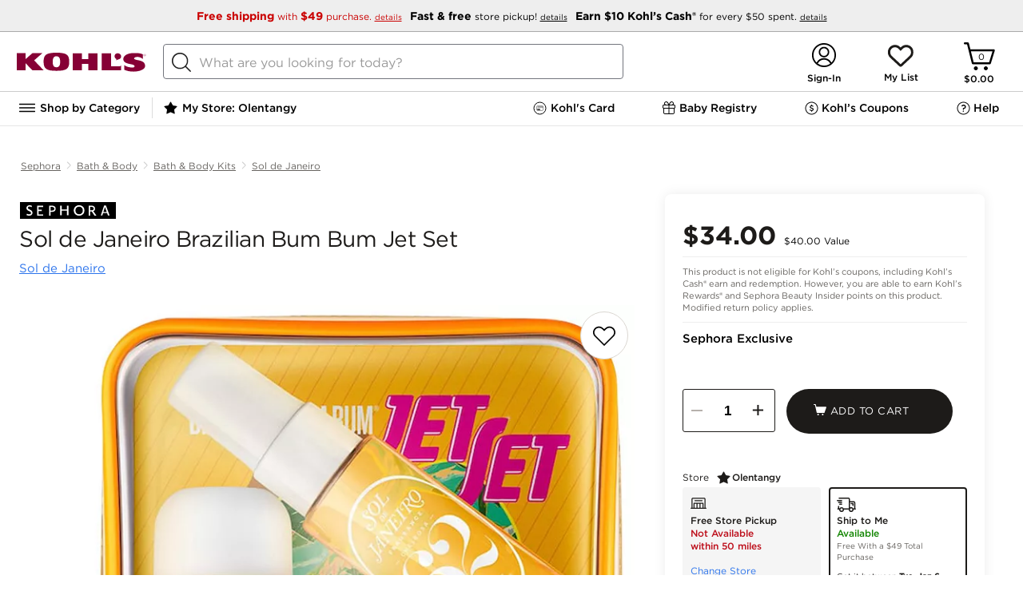

--- FILE ---
content_type: text/css; charset=UTF-8
request_url: https://www.kohls.com/snb/media/2.0.83/css/creativeSlot.css
body_size: 2378
content:
.creative-slot img,.eq_typeA,.eq_typeB,.eq_typeE,.equityarea,.marketing-spot1,.typeE_eq1{float:none}.creative-slot button:focus:hover{outline:0}.creative-slot.grid-wrapper .grid-refresh .grid-line-height110{line-height:110%}.creative-slot.grid-wrapper .grid-refresh .grid-line-height120{line-height:120%}.creative-slot.grid-wrapper .grid-refresh .grid-line-height130{line-height:130%}.creative-slot.grid-wrapper .grid-refresh .grid-line-height140{line-height:140%}.creative-slot.grid-wrapper .grid-refresh .grid-line-height150{line-height:150%}.creative-slot.grid-wrapper .grid-refresh .grid-line-height160{line-height:160%}.creative-slot .mens-border{border:1px solid #0a568b}.creative-slot a{color:#4791c5;text-decoration:underline}.creative-slot a:hover{text-decoration:none}.creative-slot b,.creative-slot dt,.creative-slot strong{font-family:"Gotham 7r",GothamBold,Helvetica,Arial,sans-serif;font-weight:400}.creative-slot cite,.creative-slot em,.creative-slot i{font-style:italic}.creative-slot h1,.creative-slot h2,.creative-slot h3,.creative-slot h4,.creative-slot h5,.creative-slot h6{font-family:"Gotham 7r",GothamBold,Helvetica,Arial,sans-serif;font-weight:400;color:#333}.creative-slot h1{margin:0.6875em 0;font-size:36px}.creative-slot h2{margin:0.8334em 0;font-size:28px}.creative-slot h3{margin:0.9em 0;font-size:24px}.creative-slot h4{margin:1.25em 0;font-size:20px}.creative-slot h5{margin:1.5em 0;font-size:18px}.creative-slot h6{margin:2em 0;font-size:16px}.creative-slot p{margin:1em 0}.creative-slot abbr{border-bottom:1px dotted #888;cursor:help}.creative-slot sup{font-size:smaller;vertical-align:super}.creative-slot sub{font-size:small;vertical-align:sub}.creative-slot small{font-size:smaller}.creative-slot .font--gotham-black,.creative-slot .font--gotham-bold,.creative-slot .font--gotham-book,.creative-slot .font--gotham-medium{font-weight:400}.creative-slot .font--gotham-book{font-family:"Gotham 4r",GothamBook,Helvetica,Arial,sans-serif}.creative-slot .font--gotham-medium{font-family:"Gotham SSm 5r",GothamMedium,Helvetica,Arial,sans-serif}.creative-slot .font--gotham-bold{font-family:"Gotham 7r",GothamBold,Helvetica,Arial,sans-serif}.creative-slot .font--gotham-black{font-family:"Gotham 8r",GothamBlack,Helvetica,Arial,sans-serif}.creative-slot ol{display:block;margin:1em 0;padding-left:2.5em}.creative-slot ul{display:block;margin:1em 0;padding-left:2.5em;list-style-type:disc}.creative-slot ol li,.creative-slot ul li{list-style-type:inherit}.creative-slot ol{list-style-type:decimal}.creative-slot li{display:list-item}.creative-slot .list--unstyled{margin:0;padding-left:0;list-style-type:none}.creative-slot .button--faux-native{float:none;color:#333;font-family:inherit;font-size:inherit;font-weight:100;line-height:normal}.creative-slot button{float:none;color:#333;font-family:inherit;font-size:inherit;font-weight:100;line-height:normal;margin:0;border:0;padding:0;background-color:transparent}.creative-slot .button--faux-native{min-height:15px;margin:2px;border:2px outset #f0f0f0;padding:3px 6px;background:#f0f0f0}.creative-slot .button--faux-native:active{border-style:inset}.creative-slot .ir{overflow:hidden;border:0;background-color:transparent;font:0/0 sans-serif;color:transparent;text-shadow:none}.creative-slot .ir:before{content:"";display:block;width:0;height:150%}.creative-slot .visually-hidden{overflow:hidden;border:0;width:1px;height:1px;margin:-1px;padding:0;position:absolute;clip:rect(0,0,0,0)}.creative-slot .visually-hidden.focusable:active,.creative-slot .visually-hidden.focusable:focus{overflow:visible;width:auto;height:auto;margin:0;position:static;clip:auto}.creative-slot .invisible{visibility:hidden}.creative-slot .hidden{display:none}.creative-slot .sbr{font-size:1px}.creative-slot .sbr-after:after,.creative-slot .sbr:after{content:"\a";white-space:pre}.creative-slot.seo-tag-cloud{clear:both;margin-right:auto;margin-left:auto;padding:14px 0;box-sizing:border-box;text-align:center}.creative-slot.seo-tag-cloud h1,.creative-slot.seo-tag-cloud h2{font-size:0.75em;text-transform:uppercase;border-bottom:0.0625em solid #ddd}.creative-slot.seo-tag-cloud p{font-size:0.75em;line-height:1.5}.creative-slot.seo-tag-cloud a{color:#000;font-family:"Gotham 7r",GothamBold,Helvetica,Arial,sans-serif;text-decoration:underline}.creative-slot.seo-tag-cloud a:focus,.creative-slot.seo-tag-cloud a:hover{text-decoration:none}.creative-slot audio,.creative-slot canvas,.creative-slot video{display:inline-block}.creative-slot ol ol,.creative-slot ul ul{margin:0}.creative-slot.grid-wrapper .grid-refresh .grid-font-white{color:#fff}.creative-slot.grid-wrapper .grid-refresh .grid-font-gray,.creative-slot.grid-wrapper .grid-refresh .grid-font-grey{color:gray}.creative-slot.grid-wrapper .grid-refresh .grid-font-black{color:#000}.creative-slot.grid-wrapper .grid-refresh .grid-font-uppercase{text-transform:uppercase}.creative-slot.grid-wrapper .grid-refresh .grid-font-nouppercase{text-transform:none}.creative-slot.grid-wrapper .grid-refresh .grid-font-center{text-align:center}.creative-slot.grid-wrapper .grid-refresh .grid-font-left{text-align:left}.creative-slot.grid-wrapper .grid-refresh .grid-font-right{text-align:right}.creative-slot.grid-wrapper .grid-refresh .grid-font-ul,.creative-slot.grid-wrapper .grid-refresh .grid-font-underline{text-decoration:underline}.creative-slot.shop-by-bottoms .grid-refresh .box-bottom-text-12pt-white:hover,.creative-slot.shop-by-tops .grid-refresh .box-bottom-text-12pt-white:hover{text-decoration:underline}.creative-slot .header__primary{font-size:1.8em;color:#0a568b;text-transform:uppercase}.creative-slot .header__subtitle{font-size:1.8em;color:#0a568b;text-transform:uppercase;font-family:"Gotham 4r",GothamBook,Helvetica,Arial,sans-serif;font-size:0.85em;letter-spacing:0.01em;line-height:1;padding-bottom:2.5em;margin:-1.5em 0}.creative-slot .dads--callouts{margin-top:12em}.creative-slot.shop-by-accessories .grid-refresh .grid-box .box-content .box-bg-image,.creative-slot.shop-by-bottoms .grid-refresh .grid-box .box-content .box-bg-image,.creative-slot.shop-by-category .grid-refresh .grid-box .box-content .box-bg-image,.creative-slot.shop-by-sports .grid-refresh .grid-box .box-content .box-bg-image,.creative-slot.shop-by-tops .grid-refresh .grid-box .box-content .box-bg-image{bottom:inherit;top:0}.creative-slot.shop-by-bottoms .grid-refresh .box-bottom-text-12pt-white{text-transform:none;font-size:1em;padding:1em 0}.creative-slot.shop-by-bottoms .grid-refresh .grid-headline-horizontal{position:relative;text-align:center;display:block;margin:0.313em}.creative-slot.shop-by-accessories .grid-refresh .grid-headline-horizontal span,.creative-slot.shop-by-bottoms .grid-refresh .grid-headline-horizontal span,.creative-slot.shop-by-category .grid-refresh .grid-headline-horizontal span,.creative-slot.shop-by-sports .grid-refresh .grid-headline-horizontal span,.creative-slot.shop-by-tops .grid-refresh .grid-headline-horizontal span{background:#fff;padding:0 15px;position:relative;z-index:1;font-family:"Gotham 7r",GothamBold,Helvetica,Arial,sans-serif}.creative-slot.shop-by-bottoms .grid-refresh .grid-headline-horizontal:before{background:#e1e1e1;content:"";display:block;height:2px;position:absolute;top:50%;width:100%;left:0}.creative-slot.shop-by-accessories .grid-refresh .grid-box a,.creative-slot.shop-by-bottoms .grid-refresh .grid-box a,.creative-slot.shop-by-category .grid-refresh .grid-box a,.creative-slot.shop-by-sports .grid-refresh .grid-box a{margin:0 0.313em 0.625em}.creative-slot.shop-by-tops .grid-refresh .grid-box a{margin:0 0.313em 0.625em}.creative-slot.shop-by-tops .grid-refresh .box-bottom-text-12pt-white{text-transform:none;font-size:1em;padding:1em 0}.creative-slot.shop-by-tops .grid-refresh .grid-headline-horizontal{position:relative;text-align:center;display:block;margin:0.313em}.creative-slot.shop-by-tops .grid-refresh .box-desktop{display:none}.creative-slot.shop-by-tops .grid-refresh .box-content-button-down{margin:1em auto;position:absolute;text-align:left;padding:0.5em;background:#fff;background:rgba(255,255,255,0.8)}.creative-slot.shop-by-tops .grid-refresh .box-content-dress-shirts{position:absolute;text-align:left;padding:0.5em;background:#fff;background:rgba(255,255,255,0.8);width:11em;margin:1em auto 1em 53%}.creative-slot.shop-by-tops .grid-refresh .box-content-button-down-title,.creative-slot.shop-by-tops .grid-refresh .box-content-dress-shirts-title{color:#3785bb;text-transform:uppercase;font-size:1.5em;font-family:"Gotham 7r",GothamBold,Helvetica,Arial,sans-serif;margin:0;line-height:120%}.creative-slot.shop-by-tops .grid-refresh .box-content-dress-shirts-title__second{margin-left:1em;font-family:"Gotham 7r",GothamBold,Helvetica,Arial,sans-serif}.creative-slot.shop-by-tops .grid-refresh .box-content-button-down-copy,.creative-slot.shop-by-tops .grid-refresh .box-content-button-down-cta,.creative-slot.shop-by-tops .grid-refresh .box-content-dress-shirts-copy,.creative-slot.shop-by-tops .grid-refresh .box-content-dress-shirts-cta{margin:0.5em 0;line-height:150%}.creative-slot.shop-by-tops .grid-refresh .box-content-button-down-cta,.creative-slot.shop-by-tops .grid-refresh .box-content-dress-shirts-cta{text-decoration:underline;font-family:"Gotham 5r",GothamMedium,Helvetica,Arial,sans-serif}.creative-slot.shop-by-tops .grid-refresh .box-content-button-down-cta:hover,.creative-slot.shop-by-tops .grid-refresh .box-content-dress-shirts-cta:hover{text-decoration:none}.creative-slot.shop-by-tops .grid-refresh .box-content-button-down-svg{margin-top:0.3em}.creative-slot.shop-by-sports .grid-refresh .grid-headline-horizontal{position:relative;text-align:center;display:block;margin:0.313em}.creative-slot.shop-by-sports .grid-refresh .grid-headline-horizontal:before{background:#e1e1e1;content:"";display:block;height:2px;position:absolute;top:50%;width:100%;left:0}.creative-slot.shop-by-tops .grid-refresh .grid-headline-horizontal:before{background:#e1e1e1;content:"";display:block;height:2px;position:absolute;top:50%;width:100%;left:0}.creative-slot.shop-by-sports .grid-refresh .box-content-sports .box-content{background-color:#0177c5;color:#fff;margin:0 0.313em 0.625em;padding:3.3em 1em}.creative-slot.shop-by-sports .grid-refresh .box-content-sports .box-content-sports-copy{margin:0 auto;text-align:center}.creative-slot.shop-by-sports .grid-refresh .box-content-sports .box-content-sports-title{margin:0 auto;text-align:center;font-size:1.5em}.creative-slot.shop-by-sports .grid-refresh .grid-box .box-content .box-content-sports-individual .box-bg-image{top:-2em}.creative-slot.shop-by-sports .grid-refresh .box-content-sports-cta{line-height:150%;text-transform:none;font-size:1em;padding:0.5em 0;text-decoration:underline;font-family:"Gotham 5r",GothamMedium,Helvetica,Arial,sans-serif}.creative-slot.shop-by-sports .grid-refresh .grid-box .box-content a:hover .box-bottom-text-12pt{background-color:transparent}.creative-slot.shop-by-sports .grid-refresh .box-content-sports-cta:hover{text-decoration:none;background-color:transparent}.creative-slot.shop-by-sports .grid-refresh .box-content-golf{position:absolute;text-align:left;padding:0.5em;width:12em;margin:1em auto 1em 48%}.creative-slot.shop-by-sports .grid-refresh .box-content-golf-title{text-transform:uppercase;font-size:1.5em;font-family:"Gotham 7r",GothamBold,Helvetica,Arial,sans-serif;margin:0;line-height:120%}.creative-slot.shop-by-sports .grid-refresh .box-content-golf-copy{margin:0.5em 0;line-height:150%}.creative-slot.shop-by-sports .grid-refresh .box-content-golf-cta{margin:0.5em 0;line-height:150%;text-decoration:underline;font-family:"Gotham 5r",GothamMedium,Helvetica,Arial,sans-serif}.creative-slot.shop-by-sports .grid-refresh .box-content-golf-cta:hover{text-decoration:none}.creative-slot.shop-by-accessories .grid-refresh .box-bottom-text-12pt-white{text-transform:none;font-size:1em;padding:1em 0}.creative-slot.shop-by-accessories .grid-refresh .box-bottom-text-12pt-white:hover{text-decoration:underline}.creative-slot.shop-by-accessories .grid-refresh .grid-headline-horizontal{position:relative;text-align:center;display:block;margin:0.313em}.creative-slot.shop-by-accessories .grid-refresh .box-content-shoes-boots{position:absolute;text-align:left;padding:0.5em;width:15em;margin:2em auto 2em 1em}.creative-slot.shop-by-accessories .grid-refresh .box-content-shoes-boots-title{color:#3785bb;text-transform:uppercase;font-size:1.5em;font-family:"Gotham 7r",GothamBold,Helvetica,Arial,sans-serif;margin:0;line-height:120%}.creative-slot.shop-by-accessories .grid-refresh .box-content-shoes-boots-title__end{font-family:"Gotham 7r",GothamBold,Helvetica,Arial,sans-serif;margin-left:1em}.creative-slot.shop-by-accessories .grid-refresh .box-content-shoes-boots-copy{margin:0.5em 0;line-height:150%}.creative-slot.shop-by-accessories .grid-refresh .box-content-shoes-boots-cta{margin:0.5em 0;line-height:150%;text-decoration:underline;font-family:"Gotham 5r",GothamMedium,Helvetica,Arial,sans-serif}.creative-slot.shop-by-accessories .grid-refresh .box-content-shoes-boots-cta:hover{text-decoration:none}.creative-slot.shop-by-category .grid-refresh .box-bottom-text-12pt-white{text-transform:none;font-size:1em;padding:1em 0}.creative-slot.shop-by-accessories .grid-refresh .grid-box .mens--clearance{margin:0}.creative-slot.shop-by-category .grid-refresh .box-bottom-text-12pt-white:hover{text-decoration:underline}.creative-slot.shop-by-category .grid-refresh .grid-headline-horizontal{position:relative;text-align:center;display:block;margin:0.313em}.creative-slot.shop-by-accessories .grid-refresh .grid-headline-horizontal:before,.creative-slot.shop-by-category .grid-refresh .grid-headline-horizontal:before{background:#e1e1e1;content:"";display:block;height:2px;position:absolute;top:50%;width:100%;left:0}.creative-slot{color:#333;font-family:"Gotham 4r",GothamBook,Helvetica,Arial,sans-serif;font-size:16px;font-weight:400;line-height:1.5}.creative-slot *,.creative-slot:after,.creative-slot:before{font-family:"Gotham 4r",GothamBook,Helvetica,Arial,sans-serif;box-sizing:border-box}.creative-slot progress{vertical-align:middle}.creative-slot button:focus{outline:1px dotted;outline:auto 5px -webkit-focus-ring-color}@media only screen and (max-width:728px){body .creative-slot table{max-width:100%;width:100%!important}body .creative-slot table tr{display:flex;max-width:90vw;overflow-x:scroll}body .creative-slot table td{width:100%!important}body .creative-slot table img{display:block;margin:0 auto}body .creative-slot .promo-bigtall{text-align:center;margin:5em 0 0 -15em}body .creative-slot .mens-promo-mobile{font-size:calc(4vw)}body .creative-slot .header__primary{font-size:1.6em;margin:0.4em 0 0 0.8em;text-align:center;line-height:1}body .creative-slot .header__subtitle{text-align:center;width:90%;margin:0.4em 0 0 1.5em;line-height:1}body .creative-slot .dads--callouts{margin-top:13.5em}}@media (min-width:64em){.creative-slot.shop-by-tops .grid-refresh .box-desktop{display:block}.creative-slot.shop-by-tops .grid-refresh .box-mobile{display:none}.creative-slot.shop-by-tops .grid-refresh .box-content-button-down,.creative-slot.shop-by-tops .grid-refresh .box-content-dress-shirts{background-color:transparent;margin:auto;padding:1em}.creative-slot.shop-by-sports .grid-refresh .box-content-sports{padding:1em}.creative-slot.shop-by-sports .grid-refresh .box-content-sports .box-content{padding:0.7em}.creative-slot.shop-by-sports .grid-refresh .box-content-sports-individual{background-color:#f9f9f9;height:96.3%;margin:0 0.313em}.creative-slot.shop-by-sports .grid-refresh .grid-box .box-content .box-content-sports-individual .box-bg-image{top:0}.creative-slot.shop-by-sports .grid-refresh .box-content-golf{padding:1em}.creative-slot.shop-by-accessories .grid-refresh .box-content-shoes-boots{padding:1em}}

--- FILE ---
content_type: application/javascript
request_url: https://cdns.brsrvr.com/v1/br-trk-5117.js
body_size: 9104
content:
(function(h){var a={getBaseDomain:function(i){var j=i.split(".");var k=j.length;if(k<=2){return i}if(j[k-1].length<=2&&j[k-2].length<=3){return j[k-3]+"."+j[k-2]+"."+j[k-1]}else{return j[k-2]+"."+j[k-1]}},setPersistentCookie:function(m,l,k){var i=new Date();i.setDate(i.getDate()+365*100);var j=m+"="+escape(l)+"; expires="+i.toGMTString()+"; path=/";if(k){j=j+"; domain="+k}document.cookie=j},getCookie:function(k){if(document.cookie&&(document.cookie.length>0)){var i=document.cookie.indexOf(k+"=");if(i!=-1){i=i+k.length+1;var j=document.cookie.indexOf(";",i);if(j==-1){j=document.cookie.length}return unescape(document.cookie.substring(i,j))}}return""},getSiteLevelVars:function(k,l){for(var j=0;j<k.length;j++){l[k[j].brVar]=this.getExtractedValue(k[j])}return l},getDataLayerObject:function(t,p,k){var o={};if(!p){var n={};for(var l in t){var r=t[l];for(var m=0;m<r.length;m++){if(r[m].brVar=="ptype"){n[l]=r[m];r.splice(m,1)}}}if(Object.keys(n).length==0){return o}var q=this.getPType(n);if(!q){if(k.ptype){p=k.ptype}else{p="other"}}else{p=q}}o.ptype=p;var j=t[p];if(j){for(var m=0;m<j.length;m++){var s=this.getExtractedValue(j[m]);if(s){o[j[m].brVar]=s}}}return o},getExtractedValue:function(r){if(!r.mappedTo||r.mappedTo==""){return""}var u=r.mappedTo.split(".");var q=new Object();var t="";var s="";var p=true;try{if(u[0].indexOf("[")!=-1){var l=u[0].split(/\[(\d)\]/);q=window[l[0]][l[1]]}else{q=window[u[0]]}var n=q;try{for(var o=1;o<u.length;o++){var k=u[o];if(k.indexOf("[")!=-1){var j=k.split(/\[(\d)\]/);n=n[j[0]][j[1]]}else{n=n[k]}}}catch(m){p=false;n=""}if(!n){p=false;t=""}else{t=n}}catch(m){return s}if(r.exactMatch){s=t;return s}else{if(r.regexStr&&r.regexStr!=""){s=this.applyRegex(t,r.regexStr);return s}else{if(r.rule&&r.rule!=""){s=this.applyExtractionRule(t,r.rule,p);return s}else{s=t;return s}}}},getPType:function(i){var l=["homepage","category","search","product","thematic","other","mlt","trending","personalized"];var k="";for(var j in i){if(!i[j].mappedTo||i[j].mappedTo==""){continue}k=this.getExtractedValue(i[j]);if(l.indexOf(k)>-1){return k}}return null},applyRegex:function(j,n){var m=n.lastIndexOf("/");var l=[n.substring(1,m),n.substring(m+1)];var k=new RegExp(l[0],l[1]);var o=k.exec(j);if(o===null){return""}if(o.length>1){o=decodeURI(o[1])}else{o=decodeURI(o[0])}return o},applyExtractionRule:function(r,p,m){var j=p.split("&");var k=j[0];var o=j[1];var q=j[2];if(k=="exists"){if(m){return q}else{return r}}else{var n=o.split("!");for(var l=0;l<n.length;l++){o=n[l];if(k=="contains"&&o!=""){if(r.indexOf(o)!=-1){return q}else{continue}}else{if(k=="begins with"&&o!=""){if(r.indexOf(o)==0){return q}else{continue}}else{if(k=="ends with"&&o!=""){if(r.lastIndexOf(o)==(r.length-o.length)){return q}else{continue}}}}}return r}},addEventHandler:function(j,i,k){if(j.addEventListener){j.addEventListener(i,k,true)}else{if(j.attachEvent){j.attachEvent("on"+i,k)}else{j["on"+i]=k}}},addLoadHandler:function(i){if(document.readyState=="interactive"||document.readyState=="complete"||document.readyState=="loaded"){i();return}if(document.addEventListener){document.addEventListener("DOMContentLoaded",i,false)}else{if(document.attachEvent){document.attachEvent("onreadystatechange",function(){if(document.readyState==="complete"){i()}})}}},extend:function(i,k){for(var j in k){if(k.hasOwnProperty(j)){i[j]=k[j]}}return i},testLocalStorage:function(){localStorage.setItem("_br_test_storage","1");var i=localStorage.getItem("_br_test_storage")=="1";localStorage.removeItem("_br_test_storage");return i},parseBRCookie:function(q){var r={};var l=q.split(":");var s=["uid","_uid","hc","ts"];for(var n=0,k=l.length;n<k;n++){for(var m=0,p=s.length;m<p;m++){if(l[n].substring(0,s[m].length)==s[m]){var o=l[n].split("=");if(o[0]&&o[1]){r[o[0]]=o[1]}}}}return r}};var b={jsonParsing:typeof JSON==="object"&&!!JSON.parse&&!!JSON.stringify,querySelector:typeof document.querySelector==="function"&&typeof document.querySelectorAll==="function"};try{b.localStorage=typeof localStorage==="object"&&!!localStorage.removeItem&&a.testLocalStorage()}catch(d){b.localStorage=false}a.support=b;var f={init:function(){this.browser=this.searchString(this.dataBrowser)||"An unknown browser";this.version=this.searchVersion(navigator.userAgent)||this.searchVersion(navigator.appVersion)||"an unknown version";this.OS=this.searchString(this.dataOS)||"an unknown OS";urlLength=60000;subUrlLength=30000;if(this.browser=="Explorer"){if(this.version<=6){urlLength=1900;subUrlLength=800}else{if(this.version<=8){urlLength=4000;subUrlLength=1800}}}this.urlLength=urlLength;this.subUrlLength=subUrlLength},searchString:function(m){for(var j=0;j<m.length;j++){var k=m[j].string;var l=m[j].prop;this.versionSearchString=m[j].versionSearch||m[j].identity;if(k){if(k.indexOf(m[j].subString)!=-1){return m[j].identity}}else{if(l){return m[j].identity}}}},searchVersion:function(j){var i=j.indexOf(this.versionSearchString);if(i==-1){return}return parseFloat(j.substring(i+this.versionSearchString.length+1))},dataBrowser:[{string:navigator.userAgent,subString:"Chrome",identity:"Chrome"},{string:navigator.userAgent,subString:"OmniWeb",versionSearch:"OmniWeb/",identity:"OmniWeb"},{string:navigator.vendor,subString:"Apple",identity:"Safari",versionSearch:"Version"},{prop:window.opera,identity:"Opera",versionSearch:"Version"},{string:navigator.vendor,subString:"iCab",identity:"iCab"},{string:navigator.vendor,subString:"KDE",identity:"Konqueror"},{string:navigator.userAgent,subString:"Firefox",identity:"Firefox"},{string:navigator.vendor,subString:"Camino",identity:"Camino"},{string:navigator.userAgent,subString:"Netscape",identity:"Netscape"},{string:navigator.userAgent,subString:"MSIE",identity:"Explorer",versionSearch:"MSIE"},{string:navigator.userAgent,subString:"Gecko",identity:"Mozilla",versionSearch:"rv"},{string:navigator.userAgent,subString:"Mozilla",identity:"Netscape",versionSearch:"Mozilla"}],dataOS:[{string:navigator.platform,subString:"Win",identity:"Windows"},{string:navigator.platform,subString:"Mac",identity:"Mac"},{string:navigator.userAgent,subString:"iPhone",identity:"iPhone/iPod"},{string:navigator.platform,subString:"Linux",identity:"Linux"}]};f.init();a.browserDetect=f;function g(F){var p="_br_uid_2";var D;var i=false;var l;var t;var m="br-trk.deferredPixel",x="br-trk.deferredData";function C(J){var H={};for(var I in J){if(J.hasOwnProperty(I)&&(J[I]!==h)&&(typeof J[I]!=="function")){H[I]=J[I]}}return H}var F=C(F);function o(){return C(F)}function E(H){i=false;F=C(H);F.ajax=1}function q(I,M){var L="|",K=[],H;if(M){while(M&&(M!==I.parentNode)){var J=M.tagName;if(M.id){J+="#"+M.id}else{if(M.className){J+="."+M.className}}if(!H&&M.tagName==="A"){H=M.href}K.splice(0,0,J);M=M.parentNode}}return{path:K.join(L),href:H||""}}function G(I,H){return}function r(H){return}function z(H,I){return}function A(L,K,J,I,H){return}function s(H){var I=H.length;while(I--){j(H[I])}}function j(K){if(!K.event||!K.group||!K.action){return false}var M=[];if(K.id){var J=document.getElementById(K.id);if(J){M.push(J)}}else{if(K.className){var L=[];if(typeof document.getElementsByClassName==="function"){L=document.getElementsByClassName(K.className)}else{if(b.querySelector){L=document.querySelectorAll("."+K.className)}}if(L.length){M=L}}else{if(K.selector&&b.querySelector){var L=document.querySelectorAll(K.selector);if(L.length){M=L}}}}if(M.length){var I=M.length;while(I--){if(K.event=="enter"){K.event="keydown";var H=(function(N){return function(R){R.which=R.which||R.keyCode;if(R.which!=13){return false}var O=R||window.event;var Q=O.target||O.srcElement;if(!Q){return false}var P=q(N,Q);A(K.group,K.action,{path:P.path},{},K.deferred)}})(M[I]);a.addEventHandler(M[I],K.event,H)}else{var H=(function(N){return function(R){var O=R||window.event;var Q=O.target||O.srcElement;if(!Q){return false}var P=q(N,Q);A(K.group,K.action,{path:P.path},{},K.deferred)}})(M[I]);a.addEventHandler(M[I],K.event,H)}}return true}}function B(){return}function k(){return}function n(I){var H;for(H=0;H<I.length;H++){w(I[H])}}function w(H,J,L){var K=document.getElementById(H);if(!K){return false}var I=function(P){if(typeof L==="function"){L(F)}var M=P||window.event;var O=M.target||M.srcElement;if(!O){return false}var N=q(K,O);z(N.href,N.path)};a.addEventHandler(K,"mousedown",I);return true}function u(){return}function y(){return}function v(){t=(new Date()).getTime()}this.logPageView=r;this.logLinkClick=z;this.logEvent=A;this.addClickTracker=w;this.enableEventTracking=B;this.enableLinkTracking=u;this.enableTracking=y;this.enableTimeTracking=k;this.getBrData=o;this.updateBrData=E;this.getCookie=a.getCookie;v()}var c;window.BrTrk={scriptVersion:"12.0",acctId:5117,options:{extraCookies:[],linkTrackingIds:[],eventTrackingSelectors:{trackedElements:[]},timeTracking:false,siteLevelRules:[],pixelTypes:{}},getTracker:function(i,j){if(!c){c=new g(j)}return c},BrUtils:a};if(typeof testBrTrk!=="undefined"){window.BrUtils=a;window.BrTrkClass=g}var e=function(m){try{var i="br_data";var j={};if(window[i]){j=window[i]}j.acct_id=BrTrk.acctId;var l=BrTrk.getTracker(0,j);l.enableTracking()}catch(k){}};BrTrk.BrUtils.addEventHandler(window,"load",e)}());

--- FILE ---
content_type: image/svg+xml
request_url: https://www.kohls.com/snb/media/2.0.83/kds-web-core/assets/sephora/tags/large-k.svg
body_size: 1174
content:
<svg width="120" height="21" viewBox="0 0 120 21" fill="none" xmlns="http://www.w3.org/2000/svg">
<rect width="120" height="21" fill="black"/>
<g clip-path="url(#clip0)">
<path fill-rule="evenodd" clip-rule="evenodd" d="M15.0788 4.74655C15.0788 4.74655 15.0372 4.86554 14.4523 6.45119C12.7818 5.12101 9.98213 5.21833 9.98213 7.26435C9.98213 9.6643 15.8292 9.36283 15.6475 13.6476C15.5019 17.0877 11.2672 17.8773 8 16.2198C8.28574 15.6138 8.58247 15.0295 8.785 14.5509C11.255 16.0115 13.3824 15.3416 13.7317 14.1669C14.687 10.9523 8.0263 11.9453 8.0263 7.38676C8.0263 5.46962 10.2459 2.48916 15.0788 4.74655Z" fill="white"/>
<path fill-rule="evenodd" clip-rule="evenodd" d="M21.3904 4.4835H29.0421C29.0421 4.4835 29.02 5.17262 29.0347 6.15361H23.3066V9.57718H27.3696C27.3548 10.2595 27.3622 10.7956 27.3622 11.1476H23.3066V15.4155H29.0347C29.0307 15.7458 29.0285 16.7447 29.0347 17.0541H21.3978L21.3904 4.4835Z" fill="white"/>
<path fill-rule="evenodd" clip-rule="evenodd" d="M39.6153 10.644C39.1534 10.644 38.8121 10.6383 38.3434 10.6364C38.3442 8.2911 38.3479 6.09827 38.3479 6.09827C38.3479 6.09827 38.9061 6.09599 39.4339 6.09599C39.9385 6.09599 42.878 5.86704 42.9727 8.21238C43.066 10.525 40.7525 10.644 39.6153 10.644ZM39.729 4.50784C39.0504 4.49148 37.6316 4.4835 36.4204 4.4835L36.4249 17.0541H38.3501C38.3501 17.0541 38.3442 14.6543 38.3434 12.2885C38.8209 12.2805 39.8119 12.2539 40.6122 12.2311C41.7219 12.1983 44.6385 11.6435 44.6185 8.19603C44.5952 4.32149 40.4038 4.52305 39.729 4.50784Z" fill="white"/>
<path fill-rule="evenodd" clip-rule="evenodd" d="M89.0888 10.3026C88.6395 10.3026 88.315 10.2938 87.8596 10.2908C87.8611 8.08284 87.8665 6.04857 87.8665 6.04857C87.8665 6.04857 88.3924 6.04133 88.9027 6.04133C89.3897 6.04133 91.9938 5.89431 92.2143 7.9423C92.4759 10.3616 89.6208 10.3026 89.0888 10.3026ZM93.3271 17.0533H95.7207L91.7474 11.4136C92.8168 11.0206 94.0564 10.108 93.9 8.02267C93.62 4.28701 89.9694 4.5639 89.188 4.52772C88.5293 4.49649 87.1125 4.47859 85.8829 4.48468V17.0541H87.8665C87.8665 17.0541 87.8604 14.2413 87.8588 11.7553C88.516 11.7576 88.7513 11.7458 89.7421 11.7195L93.3271 17.0533Z" fill="white"/>
<path fill-rule="evenodd" clip-rule="evenodd" d="M58.7944 9.21916V4.4835H60.7417V16.5075H58.7944V10.7914L52.3039 10.7998V16.5075H50.3573V4.4835H52.3039V9.21916H58.7944Z" fill="white"/>
<path fill-rule="evenodd" clip-rule="evenodd" d="M73.9784 3.93694C69.9333 3.93694 67.3003 6.87358 67.3003 10.4951C67.3003 14.1182 69.9333 17.0541 73.9784 17.0541C78.0235 17.0541 80.6565 14.1182 80.6565 10.4951C80.6565 6.87358 78.0235 3.93694 73.9784 3.93694ZM73.9784 5.72194C71.013 5.72194 69.3288 7.85898 69.3288 10.4951C69.3288 13.1316 70.9965 15.2694 73.9784 15.2694C76.9602 15.2694 78.6279 13.1316 78.6279 10.4951C78.6279 7.85898 76.9437 5.72194 73.9784 5.72194ZM104.348 12.4234L108.486 12.3978L106.384 6.27068H106.356L104.348 12.4234ZM105.256 4.29762H107.559L112.117 16.7569L110.079 16.752C110.079 16.752 109.629 15.4947 109.028 13.8297L103.887 13.8613C103.887 13.8613 103.681 14.5025 103.068 16.7528H101.103L105.256 4.29762Z" fill="white"/>
</g>
<defs>
<clipPath id="clip0">
<rect width="104" height="14.991" fill="white" transform="translate(8 3)"/>
</clipPath>
</defs>
</svg>


--- FILE ---
content_type: application/javascript; charset=UTF-8
request_url: https://www.kohls.com/snb/media/2.0.83/javascript/deploy/jcarousel.js
body_size: 2691
content:
/*! jcarousel.js bundle */
(function() {var _global = this||(1,eval)('this');$env = _global.$env||{};$env.builds = $env.builds||{};if (!$env.builds['jcarousel']) {$env.builds['jcarousel'] = 1765840807717;}if ($env.resource) $env.resource('jcarousel.js', {intact: false, loaded: (+new Date())});}).call((function() {return this;})());
if (window.$requires) $requires([	'jcarousel',	'jquery.easyzoom.js',	'external/jcarousellite_1.0.1.js'], {	isPreloaded: true});var isiPadeasyzoom=null!=navigator.userAgent.match(/iPad/i);
/*!
 * @name        easyzoom
 * @author       <>
 * @modified    Friday, May 15th, 2020
 * @version     2.5.2
 */
/*!
 * @name        easyzoom
 * @author       <>
 * @modified    Friday, May 15th, 2020
 * @version     2.5.2
 */
!function(t,e){'use strict';'function'==typeof define&&define.amd?define(['jquery'],function(t){e(t)}):'object'==typeof module&&module.exports?module.exports=t.EasyZoom=e(require('jquery')):t.EasyZoom=e(t.jQuery)}(this,function(t){'use strict';var e,i,o,s,h,a,n={loadingNotice:'Loading image',errorNotice:'The image could not be loaded',errorDuration:2500,linkAttribute:'href',preventClicks:!0,beforeShow:t.noop,beforeHide:t.noop,onShow:t.noop,onHide:t.noop,onMove:t.noop};function r(e,i){this.$target=t(e);this.opts=t.extend({},n,i,this.$target.data());void 0===this.isOpen&&this._init()}r.prototype._init=function(){this.$link=this.$target.find('a');this.$image=this.$target.find('img');this.$flyout=t('<div class="easyzoom-flyout" />');this.$notice=t('<div class="easyzoom-notice" />');this.$target.on({'mousemove.easyzoom touchmove.easyzoom':t.proxy(this._onMove,this),'mouseleave.easyzoom touchend.easyzoom':t.proxy(this._onLeave,this),'mouseenter.easyzoom touchstart.easyzoom':t.proxy(this._onEnter,this)})
;this.opts.preventClicks&&this.$target.on('click.easyzoom',function(t){t.preventDefault()})};r.prototype.show=function(t,h){var a=this;if(!1!==this.opts.beforeShow.call(this)){if(!this.isReady)return this._loadImage(this.$link.attr(this.opts.linkAttribute),function(){!a.isMouseOver&&h||a.show(t)});this.$target.append(this.$flyout);var n=this.$target.outerWidth(),r=this.$target.outerHeight(),c=this.$flyout.width(),l=this.$flyout.height(),d=this.$zoom.width(),p=this.$zoom.height();e=Math.ceil(d-c);i=Math.ceil(p-l);e<0&&(e=0);i<0&&(i=0);o=e/n;s=i/r;this.isOpen=!0;this.opts.onShow.call(this);t&&this._move(t)}};r.prototype._onEnter=function(t){var e=t.originalEvent.touches;this.isMouseOver=!0;if(!e||1==e.length){t.preventDefault();this.show(t,!0)}};r.prototype._onMove=function(t){if(this.isOpen){t.preventDefault();this._move(t)}};r.prototype._onLeave=function(){this.isMouseOver=!1;this.isOpen&&this.hide()};r.prototype._onLoad=function(t){if(t.currentTarget.width){this.isReady=!0;this.$notice.detach()
;this.$flyout.html(this.$zoom);this.$target.removeClass('is-loading').addClass('is-ready');t.data.call&&t.data()}};r.prototype._onError=function(){var t=this;this.$notice.text(this.opts.errorNotice);this.$target.removeClass('is-loading').addClass('is-error');this.detachNotice=setTimeout(function(){t.$notice.detach();t.detachNotice=null},this.opts.errorDuration)};r.prototype._loadImage=function(e,i){var o=new Image;this.$target.addClass('is-loading').append(this.$notice.text(this.opts.loadingNotice));this.$zoom=t(o).on('error',t.proxy(this._onError,this)).on('load',i,t.proxy(this._onLoad,this));o.style.position='absolute';o.src=e};r.prototype._move=function(t){if(0===t.type.indexOf('touch')){var n=t.touches||t.originalEvent.touches;h=n[0].pageX;a=n[0].pageY}else{h=t.pageX||h;a=t.pageY||a}var r=this.$target.offset(),c=h-r.left,l=a-r.top,d=Math.ceil(c*o),p=Math.ceil(l*s);if(d<0||p<0||d>e||p>i)this.hide();else{var u=-1*p,f=-1*d;this.$zoom.css({top:u,left:f});this.opts.onMove.call(this,u,f)}}
;r.prototype.hide=function(){if(this.isOpen&&!1!==this.opts.beforeHide.call(this)){this.$flyout.detach();this.isOpen=!1;this.opts.onHide.call(this)}};r.prototype.swap=function(e,i,o){this.hide();this.isReady=!1;this.detachNotice&&clearTimeout(this.detachNotice);this.$notice.parent().length&&this.$notice.detach();this.$target.removeClass('is-loading is-ready is-error');this.$image.attr({src:e,srcset:t.isArray(o)?o.join():o});this.$link.attr(this.opts.linkAttribute,i)};r.prototype.teardown=function(){this.hide();this.$target.off('.easyzoom').removeClass('is-loading is-ready is-error');this.detachNotice&&clearTimeout(this.detachNotice);delete this.$link;delete this.$zoom;delete this.$image;delete this.$notice;delete this.$flyout;delete this.isOpen;delete this.isReady};t.fn.easyZoom=function(e){return this.each(function(){var i=t.data(this,'easyZoom');i?void 0===i.isOpen&&i._init():t.data(this,'easyZoom',new r(this,e))})};return r});
!function(e){e.fn.jCarouselLite=function(t){t=e.extend({btnPrev:null,btnNext:null,btnGo:null,mouseWheel:!1,auto:null,speed:200,easing:null,vertical:!1,circular:!0,visible:3,start:0,scroll:1,beforeStart:null,afterEnd:null},t||{});return this.each(function(){var l=!1,n=t.vertical?'top':'left',i=t.vertical?'height':'width',s=e(this),r=e('ul',s),o=e('li',r),c=o.length,a=t.visible;if(t.circular){r.prepend(o.slice(c-1).clone()).append(o.slice(0,a).clone());t.start+=a}var u=e('li',r),f=u.length,d=void 0===t.active?t.start:t.active,b=Math.floor((f-1)/t.scroll)*t.scroll;s.css('visibility','visible');u.css({overflow:'hidden',float:t.vertical?'none':'left'});r.css({margin:'0',padding:'0',position:'relative','list-style-type':'none','z-index':'1'});s.css({overflow:'hidden',position:'relative','z-index':'2',left:'0px'});var v=t.vertical?u.outerHeight(!0):u.outerWidth(!0),h=v*f,p=v*a;s.css(i,p+'px');var x=Math.floor(d/t.scroll)*t.scroll;r.css(i,h+'px').css(n,-x*v);g(d);t.btnPrev&&e(t.btnPrev).on('click.jc',function(){
return g(d-t.scroll)});t.btnNext&&e(t.btnNext).on('click.jc',function(){return g(d+t.scroll)});t.btnGo&&e.each(t.btnGo,function(l,n){e(n).on('click.jc',function(){return g(t.circular?t.visible+l:l)})});t.mouseWheel&&s.mousewheel&&s.on('mousewheel',function(e,l){return g(l>0?d-t.scroll:d+t.scroll)});t.auto&&(self.setAuto=setInterval(function(){g(d+t.scroll)},t.auto+t.speed));function j(){return u.slice(d).slice(0,a)}function g(i){var s;if(!l){t.beforeStart&&t.beforeStart.call(this,j());if(t.circular)if(i<=t.start-a-1){r.css(n,-(f-2*a)*v+'px');d=i==t.start-a-1?f-2*a-1:f-2*a-t.scroll}else if(i>=f-a+1){r.css(n,-a*v+'px');d=i==f-a+1?a+1:a+t.scroll}else d=i;else{i>=f&&(i=f-1);i<0&&(i=0);d=i}l=!0;s=Math.floor(d/t.scroll)*t.scroll;r.animate('left'==n?{left:-((o.eq(s).position()||{}).left||0)}:{top:-s*v},t.speed,t.easing,function(){t.afterEnd&&t.afterEnd.call(this,j());l=!1});if(!t.circular){if(t.btnPrev){e(t.btnPrev).removeClass('disabled');0===s&&e(t.btnPrev).addClass('disabled')}if(t.btnNext){
e(t.btnNext).removeClass('disabled');s===b&&e(t.btnNext).addClass('disabled')}}}return!1}s.bind('go.jc',function(e,t){'undefined'==typeof t&&(t='+=1');var l='string'==typeof t&&/(\+=|-=)(\d+)/.exec(t);l&&(t='-='===l[1]?d-1*l[2]:d+1*l[2]);g(t)}).bind('endCarousel.jc',function(){if(self.setAuto){clearTimeout(self.setAuto);self.setAuto=void 0}t.btnPrev&&e(t.btnPrev).addClass(t.btnDisabledClass).unbind('.jc');t.btnNext&&e(t.btnNext).addClass(t.btnDisabledClass).unbind('.jc');t.btnGo&&e.each(t.btnGo,function(t,l){e(l).unbind('.jc')});s.unbind('.jc')})})}}(jQuery);
(function() {var resource = $env.resource('jcarousel.js');var now = (+new Date());resource.loaded = resource.loaded||now;resource.parsed = now;resource.intact = true;})();
// ----- End of jcarousel.js bundle -----


--- FILE ---
content_type: application/javascript
request_url: https://www.kohls.com/_RnyY/lWx/zZfp/tPVr/yVUA/9tYQhmui1QmaQc/Fl0XSl4/BDNSQ/1NoK0UB
body_size: 159331
content:
(function(){if(typeof Array.prototype.entries!=='function'){Object.defineProperty(Array.prototype,'entries',{value:function(){var index=0;const array=this;return {next:function(){if(index<array.length){return {value:[index,array[index++]],done:false};}else{return {done:true};}},[Symbol.iterator]:function(){return this;}};},writable:true,configurable:true});}}());(function(){t5();gOx();HAI();var XE=function(zt,Rc){return zt^Rc;};var lZ=function(){return n3.apply(this,[WX,arguments]);};var Xk=function(US,pZ){return US instanceof pZ;};var HE=function(){mS=["MFM$","KQF&","","&\fUUH","YGuHM",")^-RW9![AU_T%v*w","]]E.XeX!(","\f:","T\x3f","T\vU8/Y","6\f]A}","\tY^ST","\x3f9RRNF\x004KAU\x00ET","= IRMP&","DE9#R","9ZA\x40;","U\bKVW\r%","UU:X )SOb3\x00<Y","VGP\b\"]WFG","\x00KuB<\'!","[","g/SATm\t]OK\x00 ZR","&SU","H\vI9","MBO%","B9","LK",".q,\x3fE\bXjW54SA","(X!)nZGF\"","_\x40|1:5L\\]CF!\vW.p\vXEO5\']J","8TU","#\r[RH\b_","$UGYLT/N","\nP9-","!IRW$ P","\f]\".","lJG5<\nY\bCT%RRNu(/NKWJ\x3fu)SWI\vH","[VH\"AE-YHB5r\x07VF","SO%<\nOY\tJT(","1\'LG","\"UIT9>Uzsj>9\r[[H","U3YT/V(\"H\"ZWB","I&NK/E9>","\x40\x3f6H","","B\x40$#y_Y\nHN4","0\bY^Y\tYi$h_T","_G]((oWFM98","=gM~","ZIt,/T","$NZR\x00yA\'","kw8\"NRQhL%QC\x00E","d\x07V\"H","\fSPWLV%\x40Cm\bU^\x40W\x3f","]J","#SIX(","%","IZDF","\t)Z\x07NOWp6\'\vK\x40Y\rh%PV\vC","A!9[UP","\v\fHGL]q","UP\x3f8hZ\x40H92","_","clOAE.USn8\"KZSS5","_\vDP\"SGU","PH","[OP$","SL9!NWSC","|","UP\x3f)X\'IQB)6 ZVN","\\FW0\tY]HoY]A P )","YMJ\x405#:WVN$BN4]O\x00T\x3f","KBT>","\nBa`J","\x07YH\vC,8S}VM3\x00<\vR","^#/PXH","SCY\t","OR%]M","B=)]\r^Q","\n^WW5\vI]H","oC"," S\x07_JM7","DD\x3f","4I\x40T*LN![C","","NB\"","G\x3f+0\n","8-","UHR!HI\x3f)OWW9\x07u\nSGC\x00/^L\vR9",":\nZZN\nhM!UJ/U)>YH","#PO\v_9Y\\KW","n\x3f \bY","\n;KV^_I6YT1B.>UO|E%6U\\R","QZH","3;]\x40","cy],5KRDK$+\nU]XCGc","T\"!^_Y","  U]xYA","\v","`\t","8NPW1\x000\tY]HGZI4TIEm/]XK\x3fuU]]\vAY","]QP=","JZE\"WO,9H\t]JO<","KD>)","\vL\tiQiiRRFwt\x40W\r_b]}[pP\x40P%XQp\x3f>]","\v9ROJL>","C/QVT9%S\b","r,\"R\tO\x4019D]_\vLS3G,lZU\x40W9;","LC#YJ\vC,8U\tUjM3 \x00U][ _A6UR","__Y_i.HCG, ","m\r\nC\x00aa\rJ","\nI^^_","PFZ 0O","\fE\"-F]BJ<1^gT\rS4NO\x00Vm8SFYF56\vXVXGNO.HG\x07_>l_ZQB3\x000OSYS)XCN^+lH^o1\x00<\n\rNCG%","cyY,\"H\tVBP","II3","gy\x3fyayg","\t\\","/B4\"_/OFQ1\x00:","\x40\x3f&NF_BR","LS4Y","ET,>hVFL%\x00","QU#P#%LWBW9;2UVKhN!^J\vU","\n","4!\voGNCG]A","6!","U\x40~LV%","_O$IEb8.","DQ1!X","\x40\x07_, PwL\x40","M1<]GS","\x40S5o","\x07KQb =;\"PZ[Y","<qR","\x07MBJ<<0\r[[H","\v","[I3UD\x07]$8E5OBW5","Y98L\f\f",")RB\vI*","!(O","xKQ\x3f0DlwzG{I%KC","\x00QlY\t","Tcg/*/\":rPa&W9$)u~A\\/$i","Q\tAkJ40\n","\x070\nO\\N#LT!","W;","\tNTQ",",h~p\"AE-YH","ovN6ZtiP|Br`H\tI_AA","H\tN\x40K#\x004H","KZK","F(.XRUF\"","69","AO\'UH\'U","\b0SO\x00E(>TBQ#|","|$/N\tHLE$TZZ_\rl)JCNa!9[KRM","E_+%N\vkBP#:X","KYa","TMO\x3f1RW","TJ","SHT,(EOBW5=RTY","B30H","1PV[YEUCU","TC\x07V%8","PFZ4\"\n","rDQVHBD","HC -P","yAN\b_\x00%DRP.8U\b\\L2 _RHBN`WCBc","Y~[S","|","\x40Q50\nHZ]\v^","$","VJN5 ,Y\x40","QE","M","C]^W/NB","_L\x40%0\nHvP\x40E.H","R\x07K","AY\tIE2YT","T_9%Q","R\"#W^fM19X","4SS\rY #J","1HV","J> ","WYBD%it\'r\"!L\tUFM$","R%!","K","S%Hr\x07\\(#I","WF&","P\v9P\nmFQ#:\n","D-cB\x07B","x(D9","UL1LL]J\rD!-H_","V","!)ROK","IRw","^#!SHFG\x3f;","IDJC\x00E%O^MF\"","z;^^8IA4]","\x00A>","&STn>9^\vRW","",",]H\tD,+Y","JaN","(Ed^","\x07E(!","BP8","^S[I3UD\x07]$8ESBM7","\x004","^Wg5<\x07Yw]L","NO-LJ\vE("];};var bS=function(){return n3.apply(this,[k7,arguments]);};var W1=function GM(Rz,Mq){'use strict';var M1=GM;switch(Rz){case jW:{var wz=Mq[K7];J9.push(xE);var Kc=rS()[Vc(Uf)](Wd,X3);var b9=rS()[Vc(Uf)](Wd,X3);var YX=IE(typeof bm()[gc(Wz)],'undefined')?bm()[gc(UZ)].call(null,df,NZ,nt,Tl,v3,pX):bm()[gc(AS)].call(null,Bd,xz,Qq,Z1,ht(vS),Tf);var AE=[];try{var nm=J9.length;var Oz=ht({});try{Kc=wz[dE()[K9(sf)].apply(null,[gX,VE])];}catch(tn){J9.splice(fm(nm,UZ),Infinity,xE);if(tn[Pt(typeof mf()[SZ(G1)],Il([],[][[]]))?mf()[SZ(Ol)].call(null,rc,Vl):mf()[SZ(wU)](Qz,RS)][bm()[gc(xz)].apply(null,[Bd,Ht,Xq,XS,Tf,ht(ht(UZ))])](YX)){Kc=rS()[Vc(S9)].call(null,Ln,ME);}}var In=YI[pq()[T9(RM)].call(null,xc,v9)][mf()[SZ(Df)].apply(null,[xS,cm])](WZ(YI[pq()[T9(RM)].call(null,xc,v9)][pq()[T9(Yc)](Bt,E1)](),A1))[IE(typeof pq()[T9(Wz)],Il('',[][[]]))?pq()[T9(t3)].call(null,qS,M9):pq()[T9(xf)](F9,k3)]();wz[dE()[K9(sf)](gX,VE)]=In;b9=Pt(wz[dE()[K9(sf)].apply(null,[gX,VE])],In);AE=[Pc(VI,[D9()[At(vS)](Vm,X3,Df,mz,C1,X3),Kc]),Pc(VI,[pq()[T9(Ht)](hX,T1),Mc(b9,UZ)[pq()[T9(xf)].apply(null,[F9,k3])]()])];var bE;return J9.pop(),bE=AE,bE;}catch(dd){J9.splice(fm(nm,UZ),Infinity,xE);AE=[Pc(VI,[D9()[At(vS)].apply(null,[xz,X3,Un,mz,C1,mt]),Kc]),Pc(VI,[pq()[T9(Ht)](hX,T1),b9])];}var Dq;return J9.pop(),Dq=AE,Dq;}break;case qW:{J9.push(zU);var vc=pq()[T9(S9)](qS,vq);var GS=mf()[SZ(pX)].apply(null,[W9,pX]);for(var vn=vS;bf(vn,IM);vn++)vc+=GS[rS()[Vc(v3)](r1,Uf)](YI[pq()[T9(RM)].apply(null,[xc,Pd])][mf()[SZ(Df)].call(null,kf,cm)](WZ(YI[pq()[T9(RM)](xc,Pd)][Pt(typeof pq()[T9(S9)],Il('',[][[]]))?pq()[T9(Yc)](Bt,fd):pq()[T9(t3)](qU,Oq)](),GS[rS()[Vc(vS)].call(null,Oc,rU)])));var rM;return J9.pop(),rM=vc,rM;}break;case A5:{var Id=Mq[K7];var G9=Mq[hP];J9.push(Tf);var f3=G9[pq()[T9(JS)].call(null,H3,cz)];var wZ=G9[mf()[SZ(Uc)](tS,Cz)];var n1=G9[bm()[gc(dz)].call(null,Af,v3,NU,nc,zm,IS)];var Ll=G9[mf()[SZ(UM)](pS,NU)];var cn=G9[rS()[Vc(sf)](kS,r9)];var F1=G9[pq()[T9(gX)](Jt,ZZ)];var Mz=G9[pq()[T9(pX)](Pm,st)];var dk=G9[dE()[K9(r9)].apply(null,[lz,BM])];var lc;return lc=rS()[Vc(Uf)](x3,X3)[IE(typeof rS()[Vc(JU)],'undefined')?rS()[Vc(mz)].apply(null,[Fq,rZ]):rS()[Vc(dz)].call(null,xd,zl)](Id)[IE(typeof rS()[Vc(BM)],Il([],[][[]]))?rS()[Vc(mz)](vl,G3):rS()[Vc(dz)].call(null,xd,zl)](f3,bm()[gc(Jl)](Yc,UZ,V1,G1,bc,ht({})))[rS()[Vc(dz)](xd,zl)](wZ,bm()[gc(Jl)](Uf,UZ,V1,G1,r9,wU))[rS()[Vc(dz)](xd,zl)](n1,bm()[gc(Jl)](tm,UZ,V1,G1,lq,Dc))[IE(typeof rS()[Vc(Vn)],'undefined')?rS()[Vc(mz)](K3,mn):rS()[Vc(dz)](xd,zl)](Ll,Pt(typeof bm()[gc(RM)],Il([],[][[]]))?bm()[gc(Jl)].apply(null,[lz,UZ,V1,G1,pz,vS]):bm()[gc(UZ)].call(null,hE,Cl,EE,WM,q3,RM))[IE(typeof rS()[Vc(hE)],'undefined')?rS()[Vc(mz)](jd,N9):rS()[Vc(dz)](xd,zl)](cn,bm()[gc(Jl)](r9,UZ,V1,G1,mz,Dc))[rS()[Vc(dz)](xd,zl)](F1,bm()[gc(Jl)].apply(null,[vS,UZ,V1,G1,ht({}),qS]))[Pt(typeof rS()[Vc(pE)],Il([],[][[]]))?rS()[Vc(dz)].call(null,xd,zl):rS()[Vc(mz)].call(null,k9,NU)](Mz,bm()[gc(Jl)].apply(null,[mq,UZ,V1,G1,Af,zl]))[rS()[Vc(dz)](xd,zl)](dk,pq()[T9(dz)].call(null,zZ,qS)),J9.pop(),lc;}break;case g6:{var fU=Mq[K7];J9.push(hm);var sn=vz()[Zq(q3)](C1,X3,El,Un,Mn,Af);var rl=vz()[Zq(q3)](C1,X3,Vn,xc,Mn,Ht);if(fU[mf()[SZ(h9)].call(null,Fz,lz)]){var fq=fU[mf()[SZ(h9)](Fz,lz)][nn()[Fc(Wz)](RM,Z3,Wz,Ic)](rS()[Vc(dc)].call(null,LM,pm));var Lk=fq[Pt(typeof mf()[SZ(lq)],Il([],[][[]]))?mf()[SZ(pm)](cZ,jt):mf()[SZ(wU)].call(null,SS,Em)](mf()[SZ(Ot)](MU,gl));if(Lk){var DZ=Lk[dE()[K9(s9)](Zr,Xl)](bm()[gc(df)].call(null,k9,XK,pY,Pp,ht(vS),M0));if(DZ){sn=Lk[pq()[T9(Er)](wR,fd)](DZ[dE()[K9(Un)].apply(null,[dR,P7])]);rl=Lk[pq()[T9(Er)](wR,fd)](DZ[mf()[SZ(sf)](kZ,PO)]);}}}var mp;return mp=Pc(VI,[pq()[T9(AD)](Kk,Xr),sn,mf()[SZ(Ir)].call(null,O3,DO),rl]),J9.pop(),mp;}break;case jj:{var Lr=ht(hP);J9.push(Sr);try{var g0=J9.length;var YJ=ht(hP);if(YI[IE(typeof dE()[K9(gX)],Il([],[][[]]))?dE()[K9(SO)](Yw,qs):dE()[K9(mt)].call(null,Bd,lv)][pq()[T9(qS)].apply(null,[Un,ZB])]){YI[dE()[K9(mt)](Bd,lv)][pq()[T9(qS)](Un,ZB)][IE(typeof pq()[T9(zh)],Il('',[][[]]))?pq()[T9(t3)].call(null,sv,v9):pq()[T9(PO)](mK,vr)](D9()[At(YV)].apply(null,[DO,Bv,BD,mt,NO,YV]),Pt(typeof pq()[T9(X3)],Il('',[][[]]))?pq()[T9(H3)].apply(null,[Eh,Jb]):pq()[T9(t3)].call(null,sY,Ah));YI[dE()[K9(mt)].call(null,Bd,lv)][pq()[T9(qS)].apply(null,[Un,ZB])][dE()[K9(cm)].call(null,sG,wf)](D9()[At(YV)](xf,Bv,DO,mt,NO,ht(UZ)));Lr=ht(ht(hP));}}catch(dD){J9.splice(fm(g0,UZ),Infinity,Sr);}var lV;return J9.pop(),lV=Lr,lV;}break;case jN:{var jh=Mq[K7];var bV=Mq[hP];J9.push(ZB);if(ht(Xk(jh,bV))){throw new (YI[dE()[K9(Cw)].call(null,pr,Fr)])(rS()[Vc(Bd)](Hq,Ok));}J9.pop();}break;case lQ:{J9.push(kb);throw new (YI[dE()[K9(Cw)](pr,rX)])(pq()[T9(Gh)](Av,m1));}break;case JQ:{var Lv=Mq[K7];J9.push(Kb);try{var MB=J9.length;var cp=ht(ht(K7));if(IE(Lv[rS()[Vc(q0)].call(null,p1,BJ)][IE(typeof rS()[Vc(xc)],Il([],[][[]]))?rS()[Vc(mz)](Uf,JB):rS()[Vc(NU)].apply(null,[Jm,gl])],undefined)){var ww;return ww=vz()[Zq(dz)](VD,X3,Uc,Gr,v9,ht(UZ)),J9.pop(),ww;}if(IE(Lv[rS()[Vc(q0)].call(null,p1,BJ)][rS()[Vc(NU)].apply(null,[Jm,gl])],ht({}))){var pG;return pG=rS()[Vc(Ht)](Tc,NU),J9.pop(),pG;}var rs;return rs=pq()[T9(UZ)](N9,Ad),J9.pop(),rs;}catch(WG){J9.splice(fm(MB,UZ),Infinity,Kb);var ID;return ID=pq()[T9(Bd)](HK,Jr),J9.pop(),ID;}J9.pop();}break;case jL:{var XR=Mq[K7];J9.push(WY);var YO=vz()[Zq(dz)].apply(null,[VD,X3,t3,mt,Hs,ht(ht({}))]);try{var Kv=J9.length;var fr=ht({});if(XR[rS()[Vc(q0)].call(null,Os,BJ)][IE(typeof dE()[K9(pE)],'undefined')?dE()[K9(SO)].call(null,BC,UB):dE()[K9(Vm)](JS,DU)]){var zR=XR[rS()[Vc(q0)](Os,BJ)][dE()[K9(Vm)](JS,DU)][Pt(typeof pq()[T9(Cz)],Il([],[][[]]))?pq()[T9(xf)].call(null,F9,fG):pq()[T9(t3)](qb,sO)]();var kh;return J9.pop(),kh=zR,kh;}else{var hw;return J9.pop(),hw=YO,hw;}}catch(rD){J9.splice(fm(Kv,UZ),Infinity,WY);var Rw;return J9.pop(),Rw=YO,Rw;}J9.pop();}break;case mX:{var GC=Mq[K7];J9.push(Ok);var Np=vz()[Zq(dz)](VD,X3,JO,Cp,Mv,XK);var CY=vz()[Zq(dz)].apply(null,[VD,X3,Br,Ht,Mv,mq]);var tV=new (YI[rS()[Vc(Bk)](Gs,Vh)])(new (YI[rS()[Vc(Bk)].apply(null,[Gs,Vh])])(nn()[Fc(Ol)](c0,kY,mz,fO)));try{var R0=J9.length;var Fv=ht(hP);if(ht(ht(YI[IE(typeof dE()[K9(zh)],'undefined')?dE()[K9(SO)](SJ,FY):dE()[K9(mt)](Bd,VG)][pq()[T9(tm)].call(null,q3,QJ)]))&&ht(ht(YI[dE()[K9(mt)].apply(null,[Bd,VG])][pq()[T9(tm)](q3,QJ)][vz()[Zq(hX)](Z0,dz,xc,F9,PK,ht([]))]))){var tG=YI[pq()[T9(tm)].call(null,q3,QJ)][vz()[Zq(hX)](Z0,dz,AS,wU,PK,Un)](YI[IE(typeof rS()[Vc(IY)],'undefined')?rS()[Vc(mz)](DC,fJ):rS()[Vc(Er)](wM,xd)][pq()[T9(h9)](rk,L0)],pq()[T9(BG)](kV,Yr));if(tG){Np=tV[Pt(typeof pq()[T9(AD)],Il('',[][[]]))?pq()[T9(H3)](Eh,Vr):pq()[T9(t3)](cK,TY)](tG[Pt(typeof D9()[At(tm)],'undefined')?D9()[At(vS)](pE,X3,bc,mz,PK,ht([])):D9()[At(mz)].apply(null,[ht(UZ),J0,Yc,Hv,M9,nK])][pq()[T9(xf)].call(null,F9,hV)]());}}CY=Pt(YI[dE()[K9(mt)](Bd,VG)],GC);}catch(SV){J9.splice(fm(R0,UZ),Infinity,Ok);Np=pq()[T9(Bd)](HK,H3);CY=pq()[T9(Bd)].call(null,HK,H3);}var nv=Il(Np,vV(CY,UZ))[Pt(typeof pq()[T9(Ol)],Il([],[][[]]))?pq()[T9(xf)](F9,hV):pq()[T9(t3)](kp,nb)]();var Ov;return J9.pop(),Ov=nv,Ov;}break;case dx:{var xs=Mq[K7];var BV=Mq[hP];J9.push(UM);if(CV(typeof YI[mf()[SZ(h9)](xO,lz)][rS()[Vc(Cp)].apply(null,[H9,xf])],bm()[gc(t3)].call(null,mq,wU,BD,Qv,LO,Vp))){YI[mf()[SZ(h9)](xO,lz)][rS()[Vc(Cp)](H9,xf)]=rS()[Vc(Uf)].call(null,bq,X3)[rS()[Vc(dz)](bB,zl)](xs,vz()[Zq(X3)](Jt,UZ,Jl,ht(vS),HR,WB))[rS()[Vc(dz)].apply(null,[bB,zl])](BV,Pt(typeof dE()[K9(mv)],'undefined')?dE()[K9(q0)].apply(null,[zD,Qb]):dE()[K9(SO)](UO,gD));}J9.pop();}break;case PF:{var gR=Mq[K7];J9.push(sD);var vY;return vY=ht(ht(gR[rS()[Vc(q0)].apply(null,[Al,BJ])]))&&ht(ht(gR[rS()[Vc(q0)].call(null,Al,BJ)][rS()[Vc(qS)](Nn,Af)]))&&gR[IE(typeof rS()[Vc(PO)],'undefined')?rS()[Vc(mz)](vR,Ts):rS()[Vc(q0)].call(null,Al,BJ)][rS()[Vc(qS)].apply(null,[Nn,Af])][DV[UZ]]&&IE(gR[rS()[Vc(q0)](Al,BJ)][rS()[Vc(qS)].apply(null,[Nn,Af])][vS][pq()[T9(xf)].apply(null,[F9,VZ])](),Pt(typeof mf()[SZ(HO)],Il([],[][[]]))?mf()[SZ(Dr)](UU,SO):mf()[SZ(wU)].apply(null,[Ib,CJ]))?pq()[T9(UZ)](N9,jS):rS()[Vc(Ht)](Yq,NU),J9.pop(),vY;}break;case sj:{var ks=Mq[K7];J9.push(TJ);var qY=ks[rS()[Vc(q0)].call(null,L3,BJ)][IE(typeof bm()[gc(dz)],'undefined')?bm()[gc(UZ)].call(null,df,Us,Sp,cb,xd,Yc):bm()[gc(lz)].apply(null,[Vm,Ol,Qr,gb,df,IS])];if(qY){var zB=qY[pq()[T9(xf)](F9,Sm)]();var pJ;return J9.pop(),pJ=zB,pJ;}else{var gs;return gs=vz()[Zq(dz)](VD,X3,El,zh,Pw,G1),J9.pop(),gs;}J9.pop();}break;case DF:{var Xv=Mq[K7];J9.push(wD);if(Pt(typeof YI[D9()[At(X3)].call(null,Tf,mR,xz,SO,FK,UZ)],bm()[gc(t3)](sf,wU,BD,RO,v3,Ir))&&CV(Xv[YI[D9()[At(X3)].apply(null,[pm,mR,wU,SO,FK,SO])][pq()[T9(zl)](Em,R1)]],null)||CV(Xv[rS()[Vc(JU)].apply(null,[CG,xz])],null)){var WK;return WK=YI[dE()[K9(Ht)].apply(null,[Em,lY])][mf()[SZ(Un)].call(null,Uk,Jl)](Xv),J9.pop(),WK;}J9.pop();}break;case EQ:{J9.push(PB);try{var hY=J9.length;var rv=ht(hP);var Es=Il(YI[mf()[SZ(G1)](tk,ME)](YI[Pt(typeof dE()[K9(mz)],Il([],[][[]]))?dE()[K9(mt)].call(null,Bd,DU):dE()[K9(SO)](rJ,q3)][mf()[SZ(DO)](Vf,sG)]),vV(YI[IE(typeof mf()[SZ(mq)],Il([],[][[]]))?mf()[SZ(wU)].call(null,CJ,MG):mf()[SZ(G1)](tk,ME)](YI[dE()[K9(mt)].apply(null,[Bd,DU])][rS()[Vc(r9)](j3,np)]),UZ));Es+=Il(vV(YI[mf()[SZ(G1)].apply(null,[tk,ME])](YI[dE()[K9(mt)].call(null,Bd,DU)][pq()[T9(r9)](M0,Vt)]),X3),vV(YI[mf()[SZ(G1)](tk,ME)](YI[dE()[K9(mt)](Bd,DU)][Pt(typeof mf()[SZ(df)],Il('',[][[]]))?mf()[SZ(zh)](Nq,Zr):mf()[SZ(wU)].apply(null,[nr,Us])]),mz));Es+=Il(vV(YI[mf()[SZ(G1)](tk,ME)](YI[IE(typeof dE()[K9(XK)],Il('',[][[]]))?dE()[K9(SO)](Pb,LV):dE()[K9(mt)](Bd,DU)][IE(typeof bm()[gc(Wz)],Il([],[][[]]))?bm()[gc(UZ)](np,dO,Vr,tC,Yc,SK):bm()[gc(Ol)].apply(null,[G1,SO,V1,Qc,fV,Ir])]),t3),vV(YI[mf()[SZ(G1)](tk,ME)](YI[dE()[K9(mt)](Bd,DU)][pq()[T9(zD)](GB,cU)]),mt));Es+=Il(vV(YI[mf()[SZ(G1)](tk,ME)](YI[dE()[K9(mt)](Bd,DU)][mf()[SZ(c0)](Yt,fw)]),DV[dz]),vV(YI[mf()[SZ(G1)](tk,ME)](YI[dE()[K9(mt)](Bd,DU)][dE()[K9(IY)](sf,hn)]),h9));Es+=Il(vV(YI[mf()[SZ(G1)].call(null,tk,ME)](YI[Pt(typeof dE()[K9(mz)],Il('',[][[]]))?dE()[K9(mt)].apply(null,[Bd,DU]):dE()[K9(SO)](Cp,sD)][mf()[SZ(D0)].apply(null,[zJ,Yc])]),DV[mz]),vV(YI[mf()[SZ(G1)].call(null,tk,ME)](YI[dE()[K9(mt)](Bd,DU)][pq()[T9(sG)](Xs,sd)]),wU));Es+=Il(vV(YI[mf()[SZ(G1)](tk,ME)](YI[dE()[K9(mt)](Bd,DU)][bm()[gc(k9)](Yc,k9,vS,W7,lz,NU)]),Uf),vV(YI[mf()[SZ(G1)](tk,ME)](YI[IE(typeof dE()[K9(df)],Il([],[][[]]))?dE()[K9(SO)](Jh,Pv):dE()[K9(mt)](Bd,DU)][IE(typeof pq()[T9(qS)],Il([],[][[]]))?pq()[T9(t3)].call(null,HK,JU):pq()[T9(cm)].apply(null,[pB,U9])]),DV[XK]));Es+=Il(vV(YI[mf()[SZ(G1)](tk,ME)](YI[dE()[K9(mt)].call(null,Bd,DU)][dE()[K9(Yc)].call(null,Ol,Iq)]),zm),vV(YI[mf()[SZ(G1)](tk,ME)](YI[dE()[K9(mt)](Bd,DU)][mf()[SZ(Vl)](bU,Ds)]),RM));Es+=Il(vV(YI[mf()[SZ(G1)].call(null,tk,ME)](YI[Pt(typeof dE()[K9(Jl)],Il([],[][[]]))?dE()[K9(mt)](Bd,DU):dE()[K9(SO)](nt,Uf)][rS()[Vc(zD)](E9,BG)]),Cw),vV(YI[mf()[SZ(G1)](tk,ME)](YI[dE()[K9(mt)](Bd,DU)][pq()[T9(bc)](pw,O9)]),mR));Es+=Il(vV(YI[Pt(typeof mf()[SZ(JO)],Il([],[][[]]))?mf()[SZ(G1)](tk,ME):mf()[SZ(wU)](hm,jO)](YI[dE()[K9(mt)].call(null,Bd,DU)][rS()[Vc(sG)](Hl,BD)]),DV[JO]),vV(YI[mf()[SZ(G1)](tk,ME)](YI[IE(typeof dE()[K9(GB)],Il('',[][[]]))?dE()[K9(SO)].apply(null,[Tv,fO]):dE()[K9(mt)].call(null,Bd,DU)][dE()[K9(BD)].call(null,RC,Vt)]),tm));Es+=Il(vV(YI[Pt(typeof mf()[SZ(GB)],'undefined')?mf()[SZ(G1)](tk,ME):mf()[SZ(wU)].call(null,Q0,GJ)](YI[Pt(typeof dE()[K9(SK)],Il('',[][[]]))?dE()[K9(mt)].apply(null,[Bd,DU]):dE()[K9(SO)].apply(null,[OY,tv])][mf()[SZ(bY)](zf,bc)]),DV[YV]),vV(YI[mf()[SZ(G1)](tk,ME)](YI[dE()[K9(mt)](Bd,DU)][pq()[T9(NU)](Ds,vw)]),DV[df]));Es+=Il(vV(YI[mf()[SZ(G1)].apply(null,[tk,ME])](YI[dE()[K9(mt)].apply(null,[Bd,DU])][mf()[SZ(SK)](Rt,zm)]),k9),vV(YI[Pt(typeof mf()[SZ(hX)],Il('',[][[]]))?mf()[SZ(G1)](tk,ME):mf()[SZ(wU)](OG,lq)](YI[dE()[K9(mt)].call(null,Bd,DU)][mf()[SZ(Dc)](nM,Dc)]),DV[lz]));Es+=Il(vV(YI[Pt(typeof mf()[SZ(SO)],Il('',[][[]]))?mf()[SZ(G1)](tk,ME):mf()[SZ(wU)](IV,p0)](YI[dE()[K9(mt)](Bd,DU)][rS()[Vc(cm)](VS,Un)]),Ab),vV(YI[mf()[SZ(G1)].apply(null,[tk,ME])](YI[dE()[K9(mt)].apply(null,[Bd,DU])][vz()[Zq(Tf)](T0,YV,tm,mR,W7,ht(vS))]),Tf));Es+=Il(vV(YI[mf()[SZ(G1)](tk,ME)](YI[dE()[K9(mt)].apply(null,[Bd,DU])][dE()[K9(Gr)].apply(null,[t3,Cj])]),dz),vV(YI[mf()[SZ(G1)].apply(null,[tk,ME])](YI[Pt(typeof dE()[K9(lz)],'undefined')?dE()[K9(mt)](Bd,DU):dE()[K9(SO)].call(null,lO,pE)][mf()[SZ(HO)].apply(null,[hS,Df])]),XK));Es+=Il(vV(YI[mf()[SZ(G1)].apply(null,[tk,ME])](YI[dE()[K9(mt)].call(null,Bd,DU)][pq()[T9(hE)](k9,OM)]),JO),vV(YI[IE(typeof mf()[SZ(Gr)],Il([],[][[]]))?mf()[SZ(wU)](wO,db):mf()[SZ(G1)](tk,ME)](YI[dE()[K9(mt)](Bd,DU)][rS()[Vc(bc)].call(null,Wk,M0)]),DV[np]));Es+=Il(vV(YI[mf()[SZ(G1)].call(null,tk,ME)](YI[dE()[K9(mt)].call(null,Bd,DU)][mf()[SZ(lK)](ZU,AO)]),lz),vV(YI[IE(typeof mf()[SZ(hE)],'undefined')?mf()[SZ(wU)].call(null,GB,Eb):mf()[SZ(G1)](tk,ME)](YI[dE()[K9(mt)](Bd,DU)][mf()[SZ(qS)](wl,Mv)]),np));Es+=Il(vV(YI[mf()[SZ(G1)].call(null,tk,ME)](YI[IE(typeof dE()[K9(Bk)],'undefined')?dE()[K9(SO)].call(null,T0,pX):dE()[K9(mt)].apply(null,[Bd,DU])][nn()[Fc(Uf)].call(null,YV,Ck,D0,OC)]),q3),vV(YI[Pt(typeof mf()[SZ(mz)],Il([],[][[]]))?mf()[SZ(G1)](tk,ME):mf()[SZ(wU)](wp,pC)](YI[dE()[K9(mt)](Bd,DU)][mf()[SZ(r9)](Cx,DY)]),AS));Es+=Il(Il(vV(YI[mf()[SZ(G1)](tk,ME)](YI[mf()[SZ(h9)](jZ,lz)][pq()[T9(Cp)].call(null,Zr,f9)]),xz),vV(YI[mf()[SZ(G1)](tk,ME)](YI[IE(typeof dE()[K9(q0)],Il([],[][[]]))?dE()[K9(SO)].call(null,ND,bR):dE()[K9(mt)](Bd,DU)][dE()[K9(nK)].call(null,bB,mk)]),fV)),vV(YI[mf()[SZ(G1)].call(null,tk,ME)](YI[dE()[K9(mt)].apply(null,[Bd,DU])][mf()[SZ(zD)].apply(null,[rE,UZ])]),JU));var xR;return xR=Es[pq()[T9(xf)].call(null,F9,Gc)](),J9.pop(),xR;}catch(rw){J9.splice(fm(hY,UZ),Infinity,PB);var Tb;return Tb=rS()[Vc(Ht)](Zz,NU),J9.pop(),Tb;}J9.pop();}break;case IL:{var Uw=Mq[K7];var UC=Mq[hP];J9.push(cB);if(Iw(UC,null)||Sw(UC,Uw[rS()[Vc(vS)].apply(null,[q1,rU])]))UC=Uw[rS()[Vc(vS)].apply(null,[q1,rU])];for(var YY=vS,Mh=new (YI[dE()[K9(Ht)](Em,Pq)])(UC);bf(YY,UC);YY++)Mh[YY]=Uw[YY];var IC;return J9.pop(),IC=Mh,IC;}break;}};var YI;var PR=function(){return qJ.apply(this,[pI,arguments]);};var fK=function(pb){if(YI["document"]["cookie"]){var vO=""["concat"](pb,"=");var vs=YI["document"]["cookie"]["split"]('; ');for(var cv=0;cv<vs["length"];cv++){var GR=vs[cv];if(GR["indexOf"](vO)===0){var n0=GR["substring"](vO["length"],GR["length"]);if(n0["indexOf"]('~')!==-1||YI["decodeURIComponent"](n0)["indexOf"]('~')!==-1){return n0;}}}}return false;};var MD=function(MY){var QD=['text','search','url','email','tel','number'];MY=MY["toLowerCase"]();if(QD["indexOf"](MY)!==-1)return 0;else if(MY==='password')return 1;else return 2;};var qJ=function jw(bh,wv){var Or=jw;for(bh;bh!=X7;bh){switch(bh){case I:{L0=wh*t3*UZ+Uf-Ht;Ps=Ht*mz*X3*SO+mt;vD=UZ+t3*wh-Ht*mt;Yk=fV*h9-mz*t3+Uf;bh=KL;}break;case Gx:{TR=X3*h9*SO+t3+wh;IG=X3*mt*Ht+wU+wh;ZR=fV+SO*Uf*h9+X3;IM=mz-Uf+UZ+SO*fV;bh-=Q;cK=mt+t3+SO+Ht*fV;pS=fV*X3*wU-h9+mt;Jh=fV*h9+Uf-mt*wU;W0=Uf+h9+wh*Ht+fV;}break;case zx:{b0=wh*Ht-UZ+mz*t3;EO=mz+wh*wU-mt-h9;bh=OA;Th=Ht+Uf+fV*SO*X3;tY=UZ-SO+wU*Uf*h9;kO=wh+Uf*UZ*fV-mz;QO=SO+t3*wh-Uf-h9;qr=X3+wh*wU+UZ+fV;gO=fV+wh*h9+wU*mz;}break;case Rx:{bh-=qx;AB=Uf*wh+t3-fV+h9;vh=fV*Ht-t3*Uf;Nv=Uf+t3+Ht*wh-SO;Nw=wU-SO+fV*Uf+t3;Sb=wU*wh-fV-Ht-mt;}break;case lX:{xD=wh+t3+wU*Ht+mz;hb=wh+wU*SO+fV-h9;PD=Uf*h9+SO+mt+wh;ZG=SO*t3+wh*wU+UZ;rB=Uf*mt*h9-wh-fV;NB=fV*mz*mt*UZ+h9;wV=wU+Ht+h9*fV+wh;bh=bQ;}break;case f5:{XG=SO*mz*fV+Ht;dC=wh*t3-Uf+SO+X3;VG=wh*t3-Uf*UZ;AC=wh*mt-mz+UZ-Uf;bh=WN;bG=SO*wh-t3-mt-wU;}break;case YH:{Kb=t3*Uf+SO*wh-mz;bh-=zX;Bd=UZ*mz-SO+Uf*wU;gl=wh-mz+SO*wU;FB=wU*mz*fV-Ht+h9;Uc=wU*h9*X3-fV-mt;}break;case PQ:{kr=mt*mz*wU*SO-fV;EE=t3*mt*fV+UZ;mK=fV*SO+X3*mz-h9;HB=X3+mt+SO*fV-h9;pv=Uf*SO+fV*t3+Ht;ss=X3*fV*UZ*h9;TD=SO*fV+mz;bh+=HW;}break;case O:{xd=mt*Ht-mz+t3+Uf;hX=Ht*Uf-mt-fV-h9;bh+=QP;Br=t3*Uf-Ht+h9;Ol=mt*SO+wU-X3*Uf;lz=mt+Ht+X3*wU-mz;dz=Ht+SO*UZ+Uf;}break;case JQ:{var cr=wv[K7];var f0=Il([],[]);var Tk=fm(cr.length,UZ);while(nB(Tk,vS)){f0+=cr[Tk];Tk--;}return f0;}break;case z5:{PB=Uf*t3+fV*wU*mz;zD=wU*Uf-SO-mt+UZ;sG=t3+SO-UZ+Ht*wU;bh=YH;Cp=fV*X3+t3+SO+Uf;}break;case hP:{var m0=wv[K7];bh+=tN;qK.WA=jw(JQ,[m0]);while(bf(qK.WA.length,Eh))qK.WA+=qK.WA;}break;case FL:{Ep=t3*SO*fV;cO=Uf*fV*X3-UZ+h9;VE=Uf*SO+mt*wh-UZ;NG=h9*t3+fV*wU;bh=hW;}break;case A2:{Vk=t3*wh-X3+Ht-Uf;Mr=wh*mt+fV-h9-wU;WM=h9*fV+SO-UZ-Ht;mB=t3*fV*SO-h9-mt;bh-=O;Nb=h9*mz*fV+wh*X3;nY=wU+wh*h9-Uf-Ht;mV=wh*t3-h9+Uf-Ht;}break;case pW:{HK=wU*mt+h9*X3*Uf;ZY=wU*t3*SO+X3*mz;zZ=h9*mz*wU-X3-UZ;bh+=TA;AY=Uf+fV*Ht+SO;hO=Uf+wU+SO*h9*t3;}break;case MN:{fh=t3*h9+fV*Uf-mz;TC=fV*wU-SO-Uf+Ht;NV=Ht*fV+mz*wU;bh=NN;tw=t3*UZ*X3*SO*wU;}break;case Mj:{bh=QN;AR=Ht+mz*h9*Uf;pC=Uf*fV-t3-wU;kJ=mt*t3*Ht+wh;hD=Uf-Ht*t3+wh*wU;}break;case vL:{C0=X3*Ht*h9*mz-SO;mO=SO+UZ+fV*Uf*X3;pR=SO*wh+mz*h9-wU;bh=ZI;XJ=mt+SO*wh+Ht*mz;N0=t3*Uf*wU-wh-SO;zp=wU*wh+Ht+mz-UZ;}break;case c6:{bh+=WN;Zs=mz+h9*fV*X3+t3;jO=h9*wh+X3*UZ*Ht;Hp=Ht*SO-UZ+wh*h9;DG=wh+t3*fV+h9;ZV=h9+X3+wh*wU-fV;sh=X3+SO-h9+wh*Ht;}break;case sQ:{sY=wh-X3+SO*t3*wU;NC=mz*fV*X3-h9*UZ;RD=mz+wh*h9+wU+Uf;M9=t3-UZ+h9*fV*X3;zO=wU*wh+mz-h9;GY=h9+mt+wh*SO-wU;bh=j4;JG=SO+Ht*fV+wh;br=Uf+Ht-wU+wh-h9;}break;case tx:{bh=CL;k3=mz*wh*X3;xO=wh+h9*SO*wU+mz;gG=Uf*wh*UZ-X3-fV;st=fV+wh*h9;Yp=fV*mz*Ht-SO*mt;}break;case bQ:{PV=UZ*mt*wh+mz*SO;xJ=mt*X3-UZ+wU*fV;zb=h9*wh-Ht+mz-UZ;hR=wh*mt+SO*h9;Rk=Ht*t3*fV-wh-wU;kV=wU*t3+Ht*SO+wh;bh-=r4;}break;case nW:{HD=X3*t3*wh-fV-UZ;Ds=mt+wh+Uf+SO*h9;bh-=n5;K3=t3-mz+mt*fV;dw=t3*Uf+mt*h9*mz;FK=wh*mz+Ht+mt*wU;AO=fV*h9-t3*Uf-UZ;}break;case lN:{bh=nQ;Qq=SO*t3*Uf-Ht;rV=fV*SO*t3+h9+mt;Y0=wh+Uf*fV+wU;Vs=wh*wU-SO-Ht*h9;rk=UZ*Uf+fV*SO+mz;fw=fV-t3-wU-UZ+wh;}break;case RH:{J9.push(AG);bh+=Q7;cY=function(LB){return jw.apply(this,[hP,arguments]);};ZO.apply(null,[DI,[RC,IB]]);J9.pop();}break;case jL:{YV=wU*t3-Ht-h9;xz=Uf*mz+SO-t3*UZ;np=t3*wU-Uf*UZ+mz;XK=X3*wU+t3+mz*UZ;bh+=RP;}break;case VI:{bh+=C;QG=h9+fV*UZ*mt*SO;OR=mt*Ht*X3*t3+h9;dG=fV*wU-X3+SO+h9;cZ=wh*wU-UZ+h9*Uf;Ns=wh*t3-fV-Ht+h9;Ob=SO-UZ+wU*X3*fV;}break;case mj:{jb=Uf*fV*mz-wU;Bs=wh+X3-h9+fV;sO=wh*X3+mt+mz*Uf;qs=wU*h9+X3*fV;jR=fV*UZ+wh;rY=mz-wU*X3+mt*wh;bh=XQ;FC=wh+h9*SO*wU-UZ;xw=fV*X3*Ht+wh+t3;}break;case B4:{bh+=JW;rG=wU*h9+Uf+Ht*wh;HY=Uf*X3*fV-Ht-SO;nb=wh*Ht+t3+Uf*mz;xr=wh+Uf*X3*wU+UZ;lG=UZ+fV+wh*h9-mz;Db=h9*fV+wU-mt+X3;gh=t3-mt*h9+Ht*wh;}break;case DP:{tb=X3*fV*Ht+t3;Gv=wh*Uf+UZ-fV-h9;EV=Uf*Ht+wU*fV+mt;bh=LP;BO=Uf+SO+wh*mz+X3;RR=t3+Ht*mt+h9*wh;pV=Ht*fV+wh-mt+SO;Zp=t3*wh-Ht+Uf-mt;LY=t3*wh+Uf*h9;}break;case rA:{bh+=JW;Jl=X3+h9+mt+t3;HO=fV+Ht*mz+wU+Uf;D0=SO+Ht*t3*X3+UZ;M0=Ht+h9+t3+fV-mt;BM=Ht+wU-Uf+fV-mz;xc=fV+UZ+mt+mz;}break;case j7:{zC=wh*h9-Uf-Ht+t3;hC=SO*Uf+wh*mz;Z1=fV*Uf+mz+X3*t3;bh=VI;sr=SO+wh+wU*Uf*h9;FJ=fV+mt*SO*h9-X3;zr=mt*wU*Uf+UZ-t3;}break;case wN:{JD=Uf+t3+mz*fV*wU;YG=h9*t3+Ht*wh;H0=wU-fV+Uf*wh-X3;bh=k4;wR=UZ+wh-t3-h9+fV;bR=t3-wh+Ht+h9*fV;}break;case SP:{bh=nF;var VO=fm(AJ.length,UZ);}break;case p7:{lO=Uf*Ht*X3*mt+fV;cC=wh-Uf+mt*h9*UZ;bh+=CL;Bh=mt*wh+wU+mz*fV;Cr=t3+fV*Uf-wh+Ht;Em=mz*h9+mt+wh*UZ;cG=wh*h9+wU*t3*Ht;NY=mz+wU*wh+Ht-h9;cR=wU*mz*SO-mt*h9;}break;case Jj:{gX=t3*X3*UZ-mz+wh;vk=wh-SO+X3*Ht*fV;cb=wh*Uf-h9*mt+fV;KC=Uf+fV+wU+wh*SO;dY=Ht*mz*SO*h9-fV;OV=wU*wh+h9*t3;bh=kH;}break;case hW:{MC=t3+wh*wU-mz+mt;Hh=wh+Ht+t3*fV;nh=wh*mt*X3-Ht-fV;AK=t3-h9+wh*SO;Wp=t3*fV*mt+Ht+X3;Jw=UZ*wU*fV-t3-SO;bh-=SN;}break;case F2:{gB=wU*mt*SO+X3*Ht;Yv=fV*Ht+mt*mz*SO;CR=mt+h9*wU*Uf+UZ;hh=SO+wh*mt-X3-t3;dB=Ht*UZ-t3+SO*wh;HV=Ht*wh-t3*fV;IJ=t3-Ht*mz+wU*wh;bh=GP;sv=mz*fV*SO-Uf*wU;}break;case g4:{lh=mt+Ht*wh-wU-mz;Rb=SO*wh+X3-h9*fV;Bp=fV+wh*SO-mt-UZ;OO=Uf*mt+fV*SO+mz;bh=F6;}break;case n5:{VC=wU*Ht*h9-SO-mt;Oh=mz+Uf*SO*UZ*Ht;Qh=mt*wh-Ht;PY=wU*mz*fV+wh-mt;wJ=mt*Uf*wU*UZ+X3;KO=wh*wU-X3-t3+SO;bh=IH;}break;case j4:{vC=t3+wh*SO+Uf+mz;cV=Uf*h9*wU+t3*mt;bh-=rN;Xp=X3+fV*wU+wh*t3;WJ=wU+Ht+fV*h9+t3;dp=t3*fV*mt+Ht+SO;Yh=Ht*Uf*SO+X3*wh;}break;case b5:{UY=wU+wh*h9+t3*mt;bh+=ZP;tO=UZ+X3*mt*Ht*h9;kb=wU*wh+Ht*h9;Ub=SO*mt*mz*wU+h9;PC=wh*mt+Uf-SO-Ht;VD=mz*h9*mt*t3;}break;case r7:{t3=mz+UZ;h9=mt*mz-t3*X3*UZ;Ht=UZ*h9-X3+mz;Uf=UZ*mt+SO+Ht-wU;bh-=Dx;}break;case E2:{for(var ps=fm(mr.length,UZ);nB(ps,vS);ps--){var mC=Qp(fm(Il(ps,nJ),J9[fm(J9.length,UZ)]),cw.length);var XO=YB(mr,ps);var Xh=YB(cw,mC);WD+=OD(Sj,[Jk(Mc(Bw(XO),Xh),Mc(Bw(Xh),XO))]);}bh-=Yx;}break;case XN:{dR=wh-mz+mt*h9;hB=Ht*t3*h9*X3+wh;bh=X;QV=SO*h9+UZ+wh-wU;Op=wh+wU*mz+Uf-X3;nD=t3-mz+X3+fV+wh;}break;case jN:{var js=wv[K7];var Kw=Il([],[]);var RB=fm(js.length,UZ);while(nB(RB,vS)){Kw+=js[RB];RB--;}bh+=p2;return Kw;}break;case F6:{F0=Ht*SO*Uf*UZ+t3;qO=t3*mz*mt*Uf-fV;rp=t3*h9*wU+X3*Uf;kS=fV*Uf-t3+Ht;Ip=mt*X3+UZ+wh*SO;bh+=EX;nO=Uf-X3*h9+wh*mz;}break;case TW:{GD=fV+wh*t3+mt-wU;WC=Ht*wh-h9*Uf*t3;JV=wU*wh-mz-Uf;W9=Uf*wh-mt*t3-UZ;bh=CP;vw=wU*wh+t3+h9*SO;Fw=Ht*h9+mt*wh+SO;}break;case fP:{gw=fV*Ht+mt*mz*X3;dO=mt-wU-UZ+fV*SO;bh+=wI;Vr=fV*h9-t3+mt-UZ;Zh=wU*wh-UZ+h9*Ht;Fb=t3+fV*Ht-UZ+X3;KR=wU*wh+SO*mt-h9;hv=wU*UZ*X3+h9*wh;Js=Ht*wh+X3+SO*t3;}break;case T4:{bh+=r5;var XY=wv[K7];bp.H4=jw(jN,[XY]);while(bf(bp.H4.length,S9))bp.H4+=bp.H4;}break;case SI:{gD=fV*t3+wU+mt+wh;XC=fV*X3+wh*Ht;JY=fV+SO*wh+mt;ZC=t3*wh+Uf+h9-SO;bh-=dP;Rr=SO+wh*wU+h9+t3;fs=Uf+Ht*wh-UZ+mt;JR=Ht*SO*wU-h9*X3;vp=wh+fV*X3*SO-Uf;}break;case B7:{vr=mz+Uf*SO+h9*wh;bh=VL;NO=Uf*h9*t3-mz+wh;Ah=Ht*fV-X3-Uf+wh;Oq=mt*t3+wh*h9;Cv=Ht*wh-UZ-SO*X3;Os=Ht*wh-mz-mt*SO;}break;case QN:{EY=Ht*UZ*X3+fV*Uf;bh=R7;Ms=h9*wh-UZ+Uf-wU;kw=mz*mt*Ht+wh;Jp=X3+Ht*wh+Uf-fV;Rh=fV*wU-SO-h9*Uf;}break;case WN:{KV=X3*UZ*fV*Ht;Rv=Ht*SO-t3+wh*wU;r0=Ht*Uf*wU-UZ-SO;MV=fV+wU*SO*Uf;bh+=KI;xh=h9+wh*mt*UZ-X3;}break;case I5:{lb=Uf*h9+wh*UZ*wU;OB=mt*UZ*wh-mz;bh=g4;nG=Uf+fV+X3*t3*wh;DB=mz+wh+t3+fV*h9;jG=Ht+fV*Uf+X3-UZ;KG=wh-mt+fV*SO*X3;}break;case pj:{Dp=t3-wU-fV+wh*h9;CO=h9*Ht*Uf-UZ-SO;bh=dx;qB=wU*Uf*SO-wh-X3;cD=t3+Ht*X3*mz*SO;}break;case FX:{DD=t3*wh+mz*fV+h9;jV=t3+Ht*Uf+wh*X3;bh+=fA;Ks=Uf*wh-h9-SO-mz;HJ=fV*wU-h9*SO+Uf;gr=fV-X3+Uf*SO*h9;nV=X3+mz*t3+fV*Ht;}break;case Bx:{bh=X7;return n3(O7,[ZJ]);}break;case nN:{bh=dX;Aw=wh*wU-X3-fV-mz;LR=wh*mz-h9+mt;VB=fV+wh*Ht+SO-wU;Bb=fV*Uf+Ht+mz+wh;dV=wU*mz+SO*fV+Ht;th=UZ*t3+wh*Ht-mt;}break;case n7:{bh=YN;pp=Ht*t3+wh*mt-wU;E1=fV*t3*h9*UZ-Uf;Gb=wU*wh+mt+SO-t3;Ph=Ht-Uf+h9*wh+mz;Nh=wh*wU-mz+mt*SO;wO=mt*mz*Uf*t3+SO;lp=t3+wh*wU+SO-fV;lJ=Ht*wh+X3+SO-UZ;}break;case R5:{hJ=Ht*wh-X3*UZ-Uf;bh-=pj;GO=wU*fV+UZ+h9+t3;tC=mt-h9+fV*SO*t3;hp=wh+h9*fV-mt;NK=h9*wh-Ht*SO+t3;Ch=wU*wh-fV*Ht*X3;}break;case MF:{fB=Uf*mt*h9+UZ-SO;DC=wh*wU+UZ-h9-mt;w0=t3*mz*mt*Ht-wU;SR=wh*X3-fV-mt;v0=Uf*wh-fV*UZ+t3;ER=Uf*wh+UZ-mt-SO;bh=mX;}break;case k4:{Bk=wU+Ht+t3+fV+X3;gp=SO*wh-X3-mt*mz;Fs=wh*Uf+wU*UZ-fV;mb=mt-wh+mz+fV*Ht;Z3=SO*wh+t3*fV+Ht;Pr=X3*Uf+fV+wU*wh;PG=fV+X3+Ht+wh*wU;QC=mz*fV-mt+Uf*SO;bh+=HX;}break;case JX:{SD=Uf*fV*UZ-SO;WY=fV*UZ+wh*mz+Uf;hm=Ht+mz+Uf*wU*h9;bh+=fP;Er=mt+h9+wh-UZ;AD=Uf-X3-t3+wh+Ht;IR=mz+Uf*h9*wU;Vv=mt*mz*h9+SO+X3;sD=UZ*wh*wU-mt-Uf;}break;case IH:{bh+=J;mh=UZ+Ht*t3*fV-wh;dh=mt*wh+t3*X3;LC=fV*t3*h9-UZ+Uf;Ww=mt*wh+UZ+fV-wU;Gp=mt*wh-h9-t3*Uf;Cs=h9*Uf+SO*wh+UZ;}break;case nA:{bh+=N2;return jJ;}break;case xH:{BY=mt+Ht+mz+fV*h9;lw=wU*h9*Uf+mz-mt;Sp=h9*wh-Ht+mt*wU;Lh=Ht+wU+SO*wh+t3;bh+=BN;Lp=wU*SO+mz+mt*wh;bv=wU*SO*Ht-Uf-h9;}break;case W6:{Uh=mz*fV*wU-mt*UZ;Qz=wU+wh*t3-SO;WV=Uf*wh-wU-SO;bh=wH;db=SO*t3*mz*Uf-Ht;MG=SO*X3+Ht*Uf*wU;hr=wU*Uf*mt+wh+Ht;kv=Ht+UZ+SO*wh+h9;}break;case n4:{V1=UZ+Uf*h9*mz*X3;RY=fV*Ht-mz-wU-t3;bh+=nP;TO=wh*mt-UZ-SO*h9;JC=mt+fV*Ht*X3-h9;YR=Uf*wh-t3-h9-wU;zv=fV*h9-Ht-mz+SO;}break;case LQ:{Wb=wU*t3*Ht+fV-Uf;Yb=sG+As+tY;ds=X3*UZ+SO*wh-h9;bh+=EQ;j0=wh*X3*t3-Uf*mt;nr=wh*Uf-SO-h9*mz;CG=t3*Uf+wh*wU-UZ;}break;case q7:{sJ=Uf-t3+wU*fV;bh+=gW;l0=Uf*Ht+wh*mz+SO;vJ=UZ-t3+Uf*fV*X3;XD=wh*SO-wU*h9+Uf;jD=h9*t3+X3*fV*SO;fb=SO*fV+UZ+mz*wh;bD=wh*mt+h9*t3+mz;}break;case UW:{lD=Ht+Uf*UZ+wU*wh;KB=h9*fV+X3+mt+SO;bh=f2;Xq=wh+wU-mt+Ht*fV;RS=Ht+SO*t3*mt*h9;}break;case Yx:{gb=mz+wh*Ht+t3*SO;NZ=UZ+Uf*mz+Ht*wh;jB=SO*Uf+fV*Ht*mz;lv=Uf*UZ*Ht*h9;bh=BF;gC=mz+X3*fV*Uf-wU;TG=UZ-fV+wU*wh-h9;Sh=mt+mz*wU*Uf;}break;case U:{Mv=X3*wh-fV-mt*mz;Av=SO*Ht*mz+wU;zs=fV+h9*wU*X3-t3;Dv=fV+wh+wU+X3*h9;VJ=wh-X3+t3*Ht*h9;bh=W6;}break;case nH:{pX=mt*SO+wU*UZ*h9;EK=t3*wh+SO*wU;bh=QW;rU=mz+UZ+fV*SO-Ht;QR=Ht*t3+X3*wU*fV;}break;case w6:{BB=h9+wU*SO*Uf-UZ;mJ=UZ+t3*wh+fV+SO;nt=h9+Ht+wh*SO+t3;E0=h9*Uf*Ht-mz-X3;bh=XN;C1=wU*Ht*mt+h9;nw=wh-mt*UZ+mz+fV;}break;case nQ:{fR=wh*wU-Uf*h9-mt;bh-=JN;Cb=wh+X3-t3-wU+fV;Lb=Ht*wh+mz*SO*X3;zV=X3*h9*fV-wU-mz;}break;case TI:{jr=UZ*fV+Uf+SO*wh;FO=h9*wh+SO*UZ*wU;rO=Uf+mz*wU*fV;bh-=BQ;CC=h9*fV+t3*wh;Ls=mt-wh+mz*h9*fV;vv=t3*wh+mz-Ht*wU;Hr=wh*wU-fV-h9+Ht;A0=t3+wU*wh-Uf*UZ;}break;case xF:{bh=KP;mv=t3+mz*Uf-h9+fV;bY=UZ+h9*mz*mt-fV;xf=t3*Uf+X3*h9+UZ;BD=mz*UZ*Uf+fV;}break;case YN:{Xw=Ht*wh+mt*UZ*wU;O0=Uf-t3+wh*SO+UZ;wb=h9*fV+wU*Uf;bh-=BH;nC=h9+UZ+mz*wh+Ht;jY=wU+fV*mt*t3;kB=mz*wh+t3-wU*SO;qD=wh*SO+mz*X3*Uf;}break;case TF:{xC=Uf*h9*mz-UZ+SO;Bt=wh*X3+UZ+SO+wU;bh=Mj;QK=h9*wh-t3+mt+mz;Kh=UZ+X3*t3*wh+wU;AV=Uf*Ht*SO-h9*UZ;RV=Ht*h9*wU-mt-fV;DJ=wh*SO+Uf*t3*Ht;bO=Ht*UZ*mt+mz*wh;}break;case nF:{if(nB(VO,vS)){do{var Tp=Qp(fm(Il(VO,Vw),J9[fm(J9.length,UZ)]),ZK.length);var kG=YB(AJ,VO);var IK=YB(ZK,Tp);ZJ+=OD(Sj,[Jk(Mc(Bw(kG),IK),Mc(Bw(IK),kG))]);VO--;}while(nB(VO,vS));}bh-=g2;}break;case VP:{J9.push(Ys);TB=function(BR){return jw.apply(this,[T4,arguments]);};n3(SX,[CD,Ic]);J9.pop();bh+=M5;}break;case mX:{xS=SO*t3*fV-mz*h9;dr=X3+wU+fV+wh*Ht;bh=B;tJ=Uf-t3+Ht*wh+SO;xG=Uf+fV*mt+h9;}break;case FI:{pk=fV*mz*t3+X3*mt;bh+=IH;Q0=wh*mz+fV*Ht-Uf;dv=X3*wh*mt-t3;rh=X3*wh-SO*Ht+wU;Wr=t3-Ht+mt*fV+X3;}break;case gj:{bh-=qL;Dr=mt*Uf+Ht*UZ*SO;F9=mz*fV-h9+Ht-UZ;zY=Ht*fV-Uf-t3+wU;Qb=Ht*wh-h9-fV+mt;dc=Uf+X3-wU+wh;fJ=fV-mz*UZ+Ht+wh;}break;case Rj:{jv=wh*SO-wU-t3+UZ;xY=SO-wU+Ht*wh-fV;NR=fV*mz*Uf-SO-h9;ph=fV*t3*SO-Ht+UZ;ms=h9*Ht*wU+X3+Uf;xV=fV*mt*UZ-SO;KY=h9*wh-SO-mt-t3;bh-=QP;}break;case wL:{Ar=mt*UZ*Uf*SO+fV;jC=mz*Uf+wh*wU;Mp=Uf-mz+mt*wh+fV;fG=mz*fV*h9-wU-mt;bh-=fP;zK=Ht*Uf+t3+mz*wh;Yw=mt*wh-fV+h9-SO;}break;case LF:{Hs=UZ-wU+SO*fV*X3;OG=X3+Ht*Uf*h9-SO;fv=wh*t3-wU+mz+SO;bh=ML;pY=h9+Ht*fV-X3-SO;RG=SO*t3-mz+wh*h9;LV=UZ+Ht*wU*t3-fV;}break;case N2:{hs=t3+fV*mz*wU-h9;Ow=wU*fV+wh+h9*Uf;cs=UZ-SO+mz*wh;ZZ=Uf*wh-t3*wU-UZ;FV=Ht*wh-Uf-mt-h9;MR=mz*wU*Uf+wh+SO;bh=G7;}break;case Ej:{JO=mz*X3+wU+Uf+UZ;lq=UZ*Uf+SO+fV+mz;lK=Ht+X3*wU*t3-mz;G1=UZ+mt*SO+fV+mz;bc=fV-Uf+mz*mt*t3;bh+=KF;Dc=fV-Uf-X3+SO*wU;zh=fV+Ht*t3-mz+h9;Gr=t3*SO+fV+Ht-UZ;}break;case L7:{N9=SO*fV-X3+mz-t3;Jv=wh*mz+SO-Ht+h9;bh-=v5;tR=wh*Ht+wU*t3+SO;Cz=SO+wU-mz-t3+wh;gJ=wh*wU-Ht+X3*fV;}break;case B:{pO=h9*wh-mz*Uf*t3;Xb=mt+Ht+wU+t3*wh;mD=t3*wh-mt-wU-mz;qV=h9*wh+X3+fV+Ht;Ap=wU+fV+X3+SO*wh;lR=mz+Ht*fV-UZ-t3;MO=UZ+t3*wh+fV+X3;Iv=wh+wU+fV*Ht;bh=w6;}break;case BF:{bh=hH;Wh=t3*UZ*wh-h9+fV;Ev=fV*SO*mz-Uf;SS=wh*SO+UZ-Ht-h9;T1=SO*wh+UZ-fV+h9;zJ=Ht+fV*t3*h9+wU;sb=wU+SO*wh;}break;case Mx:{while(bf(sB,UD.length)){mf()[UD[sB]]=ht(fm(sB,wU))?function(){return Pc.apply(this,[U4,arguments]);}:function(){var Uv=UD[sB];return function(LD,wr){var tD=IO.apply(null,[LD,wr]);mf()[Uv]=function(){return tD;};return tD;};}();++sB;}bh=X7;}break;case hH:{UR=h9*Uf*wU-mt-UZ;TV=UZ*fV*Uf+mt+wh;bh-=PW;RJ=Ht*wh+wU*UZ-mz;Ih=mt*wh+SO+UZ+t3;SB=wU+SO*wh+X3-Uf;fp=wh*SO-fV-Uf-Ht;}break;case GP:{gV=Uf*fV*UZ+wh*mz;bh=n4;qb=Uf+t3+wh*wU-fV;fY=wh*SO-Ht-Uf+wU;Zw=Ht*wh-t3-mz*mt;}break;case E4:{gk=h9-X3+wh*wU+Uf;DR=h9*mz*Ht+t3*wh;bh-=L2;bk=t3*fV*h9+mz-UZ;xK=t3*wU*Ht-mz*UZ;P0=wh*Uf-fV-mt;MJ=SO*wh+mt*Uf+fV;EG=UZ*mt+fV*Ht-X3;Dw=mt*wh-wU+Uf*fV;}break;case Xx:{GV=SO*wh-wU+h9-mt;nR=wU*Uf*X3-SO+t3;bh=fP;qp=h9*fV+mz+UZ-mt;kp=t3+wh*X3+Ht+h9;SC=mt-mz*UZ+X3*wh;zw=SO-X3+Uf*mz*wU;}break;case g7:{KJ=fV*UZ*mz*mt;xB=wU*wh+fV+SO-X3;bh-=tQ;Pb=mz*fV*SO-wh+t3;Zr=t3*SO*h9+fV-X3;S0=wh*wU+h9+Ht+fV;v9=h9*wh-X3*t3-Uf;}break;case CX:{qU=mz+mt*wh;ZB=h9*mz+wU*Uf*Ht;qh=Ht+Uf-wU+wh*h9;wD=h9*Ht*mt-Uf;bh=tj;r1=fV+wh*Ht+mz*wU;}break;case D7:{return OD(ZW,[WD]);}break;case Ax:{tr=fV*Ht+mz-mt+SO;bh+=KF;ws=mt*wh+t3*h9-SO;FD=mt+wh*SO+mz+h9;bJ=mt+wh*wU-mz*X3;}break;case rx:{LO=fV-UZ+SO*mz;pz=fV+t3+mz;Xs=mt*wU-mz+UZ+X3;bh+=lH;WB=mt+t3+fV+h9;LG=fV+h9-t3+X3+SO;}break;case G7:{BC=Ht*wh-X3-Uf*t3;Tl=wh*SO+h9*Ht+fV;bh-=EQ;Ss=mz*t3*X3*fV-wU;x0=Uf*fV-h9-SO+wh;mw=wh*Ht+wU+Uf-mz;LJ=wU+Ht*mt+wh*h9;}break;case CP:{Nr=Uf-mt+h9*fV*t3;EB=wh*wU+X3-mt;bh=xH;Ew=Uf+t3-h9+wh*mt;rZ=mz*wh+h9*fV+mt;lC=t3*mt+mz*wU*fV;jp=Ht*wh-fV-mt*X3;QB=Ht*SO+mz*wh+fV;}break;case V4:{Wv=X3*Uf*t3*SO-wh;pm=mt*X3*wU-t3+Ht;UG=SO-mz-Uf+fV*wU;sf=SO*Uf+h9-t3+fV;bh=gj;Ir=UZ*mt+X3+wU*Uf;}break;case ML:{QY=h9*wh+Uf+mt;bh=tx;PJ=h9+fV*wU-UZ-SO;V0=Ht+wU+mt*wh-X3;Hb=X3+wh*h9-UZ-wU;NJ=SO*wh+Uf-fV;sV=Uf*Ht*SO-X3-mz;}break;case l5:{wY=X3+h9*fV*mz*UZ;bh+=mN;YC=mz-Ht-X3+wh*Uf;bw=mz-h9-wU+mt*wh;wC=wh+mt+Uf*SO+X3;qR=mt*wh+UZ+mz+fV;kY=SO*fV-t3+Uf+mt;}break;case l6:{CB=mt*Uf*wU-SO-X3;Mb=h9*wh+Ht-mz+UZ;SY=t3*mt+Ht*wh+fV;hk=t3*SO+Ht+fV*wU;VV=mz-t3+wh*wU+Uf;bh=U2;JJ=fV*X3*h9-Ht*t3;}break;case U2:{mG=mt*wh+UZ-h9-t3;VR=mt+t3*wh-fV-Ht;dK=h9+Ht+wh*mt+wU;Qs=Ht*h9*t3*X3;bh+=RX;fD=wU+t3*h9+wh*Ht;}break;case SW:{kD=fV*Uf+mt*wU*h9;Hw=mt+wh*wU-Ht-fV;bh=vL;SG=mz*wU*fV+SO*Uf;EJ=mz+Uf+h9+SO*wh;B0=mt+wU-t3+wh*mz;UJ=wh*mt+Uf+h9*SO;lr=t3*wh+fV-Ht*SO;}break;case OI:{Ic=X3*t3+wh+fV+h9;NU=X3+Uf+SO*t3*mz;X0=wh+fV*wU-SO;ZD=t3*wh-mz+mt+Ht;bh=xF;DO=Uf+SO*wU+t3;nK=SO+wU+mt*Uf;}break;case PH:{AS=t3+Ht+UZ+mz*SO;Vm=mt*fV-mz-Ht*wU;Ys=t3*wh*X3-wU;bh=OI;S9=t3*fV-Ht-X3*h9;CD=wh*Ht+UZ+mz-h9;}break;case ZI:{fC=Ht*fV+SO*h9*Uf;bh-=L2;Sv=mt*wh+X3+fV;xb=t3+wU*wh-mt*fV;K0=X3*mt*wh-Ht-Uf;qw=t3*fV*mt-Ht-mz;Up=fV-SO+wh*wU+mt;}break;case SN:{EC=t3*wU+h9*wh+SO;xv=Uf+h9*wh;Lw=t3-SO+wh*wU-fV;bh+=WP;kC=SO*wh+fV+mt*mz;pD=X3+Uf*wh-mt*h9;wG=UZ+wh+h9+fV*wU;vB=X3*wU+mt+mz*wh;hG=t3+mz*wh-fV-Uf;}break;case C:{rC=Uf*UZ*fV+t3*mz;Qw=mz-UZ+X3+fV*wU;sw=mz+wh*SO-UZ-fV;KD=X3*t3*wh-h9-wU;bh-=EI;LK=X3*mt*fV+wU+Uf;}break;case RL:{sR=fV-SO+X3*wh;cJ=fV+Ht*Uf*mt+t3;ls=t3+mz+mt*wh-fV;Tw=t3+Ht*wU*Uf-h9;z0=mz*SO+X3+Ht*wh;VY=wU*wh-fV+mz-h9;rJ=mz+Ht*h9*wU-SO;bh-=wQ;}break;case I6:{kR=fV*t3*Ht+Uf-wh;sp=Ht*mz*SO*mt+fV;bh-=S2;wk=mt-t3-wU+Uf*wh;vG=wU*fV*mz-h9*UZ;}break;case cX:{var Vw=wv[K7];var rb=wv[hP];var ZK=rR[q3];var ZJ=Il([],[]);var AJ=rR[rb];bh=SP;}break;case Hx:{UV=wU*wh-fV-t3-h9;zU=mz+wh*h9-Uf*mt;bC=SO*UZ*wh+t3-fV;bh-=bW;zG=h9*wh-X3*wU-UZ;OJ=SO+wh*wU-t3;}break;case wX:{Pm=wh+t3+Uf*h9;bh=lX;vb=wU*Ht+mz+wh;T0=mz*Ht*h9+X3*t3;qv=mt-Ht+Uf*SO*mz;}break;case IP:{tp=mz*mt*fV-UZ;HG=Uf*SO+X3+mz*wh;x3=X3+mt*fV*SO-mz;bh=LF;Dh=mt+Ht*fV*X3*UZ;mY=mt*Uf*Ht+wh*t3;k0=fV*mz*wU-Ht-UZ;U0=wU*wh-t3-mt-Ht;XB=X3-t3+h9*wh;}break;case KL:{bh+=C4;ED=Ht*wh+h9-fV-t3;I0=mz+wU+fV*t3+mt;WO=SO-fV+mz+h9*wh;HR=X3+fV*mt-Ht-wU;}break;case U7:{bb=mt*wh+t3+Uf;dJ=Uf*wU*SO-X3+mt;gv=fV*Uf+X3*mz;WR=wh*mt+t3*mz;Zv=mz*wh-fV-mt-h9;TY=wU-fV+SO*wh*UZ;Kr=SO+Ht*wh-fV;bh+=D6;}break;case UL:{var Fh=wv[K7];bh+=U;var Vb=Il([],[]);for(var bs=fm(Fh.length,UZ);nB(bs,vS);bs--){Vb+=Fh[bs];}return Vb;}break;case m4:{FR=mt+wh*wU-t3-mz;Qv=wU-mt+fV*SO+t3;Tr=mt+SO*wU+wh+UZ;bh=C4;rc=t3+wh*h9+Uf*UZ;rr=Uf*wU+mz*SO*Ht;}break;case g6:{qG=fV*Ht*mz-Uf-SO;Mw=t3*SO*fV-wh+Uf;jK=X3*mt*h9*t3+Ht;qC=X3*mz*fV+wh+wU;Ur=t3*Uf+wU*fV-X3;DY=Uf+wU+fV*mt-UZ;UO=wh*Ht-wU*mt;Fp=wU*Ht*h9+Uf*SO;bh+=B;}break;case CF:{Gw=fV*mt+SO*wh+wU;IV=SO*mt+wh*t3+mz;G0=wh*wU-fV+X3*SO;bh-=A5;Pp=fV+UZ+h9*wh-SO;}break;case NL:{YD=mz*wh+fV+Uf*SO;Fr=wh*wU+Uf+mz*Ht;d0=Ht-fV+wh*wU;XV=UZ*fV+wU*h9*Uf;tB=t3*SO*h9+wh*Ht;bh=f5;}break;case pF:{sC=Ht*UZ*X3*mt*t3;Kp=Ht*wh+mt*mz*Uf;Rs=Uf+wh*Ht*UZ-mt;Ws=h9*wh-fV+mt*UZ;bh=Tx;Fq=X3+mz*wh;lB=h9*wh-X3-UZ+fV;cz=fV*t3*SO+Ht*mt;G3=UZ+mz*SO+wh*wU;}break;case kL:{Rp=X3+wh*wU*UZ+fV;bh-=Jj;Is=wU*wh-mz-SO*mt;HC=SO*wh+mz*fV-wU;GG=fV*X3*Ht-t3-mt;}break;case dx:{gY=Ht*wh-SO+wU*h9;wB=Uf+wU*wh+X3+UZ;bh+=bj;FY=mt-h9+Ht*wh-wU;nPx=UZ+fV+wU*Uf;XS=mt+wh+fV*Ht;}break;case K7:{var n7x=wv[K7];bh+=X7;FNx.DX=jw(UL,[n7x]);while(bf(FNx.DX.length,b7))FNx.DX+=FNx.DX;}break;case NN:{qLx=Uf*h9+X3+wU*wh;p8x=t3+mt*wh+fV*h9;WPx=Uf+mt-h9+wU*wh;VLx=t3*wh+mt+Ht+fV;bh-=k6;E2x=Uf*UZ*h9*Ht+mt;}break;case n2:{Jg=h9*Uf+wh*UZ*mt;bh=pF;fQx=wh*t3-wU-X3*Ht;w2x=UZ*h9*wh-Ht+mt;OAx=wh*wU-fV+mt*UZ;jd=wh*wU-X3*mz*h9;}break;case Z7:{J9.push(X0);F6x=function(CFx){return jw.apply(this,[K7,arguments]);};FNx(LG,ZD);bh+=DL;J9.pop();}break;case U4:{var Oxx=wv[K7];var nJ=wv[hP];var cw=n4x[zm];bh=E2;var WD=Il([],[]);var mr=n4x[Oxx];}break;case k6:{kjx=Uf*wh-UZ-Ht;FPx=Ht*Uf*mt-X3+fV;l7x=wU*SO*Ht*X3+wh;UPx=Ht+wh*t3-mz+h9;wLx=t3*wh-X3+Uf*SO;fO=fV*mz+X3*wh;bh+=rN;pjx=t3+SO*UZ*mt*Uf;}break;case f2:{tT=wU*wh+mz*UZ*Ht;Ixx=wh*SO-t3*UZ-fV;KK=Uf*Ht+h9+wh*SO;Pjx=h9*fV*t3-Ht;bh=QL;SQx=fV*mz*h9+wU-SO;k6x=wh*wU-h9*SO+UZ;l6x=wU*X3*fV-h9-Ht;}break;case dX:{H5x=UZ+t3*wh+SO*Ht;lxx=mt+h9*wh-wU*SO;pK=wh*mz+fV*mt-t3;bh=Y;bPx=Ht-mz*h9+wh*SO;DIx=wh*t3*UZ+Ht*Uf;Cjx=Uf*fV+Ht+X3*wh;S4x=wh*mt+fV+SO*mz;}break;case c4:{Tg=t3*wh+fV*X3+SO;bh=Rj;CHx=t3*wh+Uf-fV+UZ;vHx=wU+Ht*wh+h9*SO;j5x=mt-X3+wh*wU;vFx=X3+wh+SO*mt*h9;Zxx=fV-X3-Uf+wU*wh;}break;case L:{Kk=wh+Uf+mt+wU-t3;TNx=mz+Uf*Ht+wh*wU;bh=pj;PHx=SO*wh-wU-mt-UZ;OQx=h9+X3+SO*Ht*Uf;pB=h9-wU-Uf+wh+fV;}break;case kH:{PO=wh+mz*X3;EIx=SO*wh+h9+Ht*mt;Ok=h9-wU+mt+wh+t3;tS=X3+t3*wh+Ht-mz;dIx=wh-mt+fV*Ht*UZ;Sr=wU*UZ*fV-mt*t3;H3=Ht*mz+wh-mt-Uf;bh-=M6;E4x=t3*wh+SO+Uf-h9;}break;case Y:{VAx=wh*Uf-Ht+X3;q6x=mz+Ht+h9*wh;bh=SN;Y2x=t3*mt+SO*fV*X3;g8x=wh*Ht-X3+t3;IQx=mt*wh-h9-Ht-mz;}break;case fI:{GT=Uf*wh-Ht-fV*SO;CJ=fV*SO*UZ+mt;HNx=mz*mt-wU+fV*SO;F5x=wh*X3-mt+h9+mz;WHx=wU*h9*Uf+Ht-mz;bh=GH;OIx=UZ-fV+Uf+mt*wh;}break;case lH:{hg=wh*h9+fV+t3+wU;wNx=wU*X3*h9*mz+UZ;M7x=wU+wh*h9+mz*mt;IIx=mt*wh+Ht+fV*UZ;bh=l6;wjx=wh+wU+Uf*mt*h9;J2x=mz*Ht*wU*UZ+fV;}break;case VA:{Lg=X3*fV*h9-mz*SO;hV=fV+Ht+wh*t3+X3;QJ=t3*wh+Uf+fV*X3;bh+=j4;TAx=UZ+Uf*Ht*SO-X3;O8x=mt*t3*SO*Ht;Pw=Ht*wh+mz-X3-fV;qIx=t3+Ht*wh+wU+Uf;BG=wh*X3-SO-Uf*Ht;}break;case YF:{Qr=t3+SO*wU*mt+Ht;QIx=t3*fV*h9+Uf+SO;Tv=fV*Ht+t3-Uf-UZ;sNx=h9+wh*SO+fV;bh+=z6;njx=wh*SO-t3-Uf*mz;sHx=wh*h9-Uf+UZ-fV;}break;case Bj:{Vp=mz-Uf+fV+UZ+wU;JU=wU-h9-Ht+t3*Uf;Ab=SO+mt+X3+wU;Tf=Uf*X3-SO+t3+mt;Jt=mt*h9+UZ+X3;zm=X3+mt-mz-UZ+wU;v3=Uf+mz-X3;Cw=X3*mz+h9+UZ;bh=O;}break;case T7:{RO=fV+mt*Ht*wU-SO;J0=Ht*wh+t3*SO;NNx=mt+fV*Ht-UZ+mz;bh=nW;YK=fV+wU+wh*mt+Ht;}break;case ZA:{As=UZ+fV+wU+X3*wh;jg=Uf*h9*mz*t3+UZ;JHx=mz+X3*SO*fV+mt;bh+=dQ;lg=t3*wh+Ht*UZ;G8x=wh*Ht+SO+Uf+fV;wp=SO*X3*Ht*wU+h9;vl=mt+Ht*fV+mz-SO;}break;case SH:{bh-=DI;OPx=fV*wU*SO-wh*Uf;Bjx=mz*fV*wU-SO+h9;E8x=UZ+wh*t3+fV;qNx=mz+Uf*h9*SO-t3;}break;case Tx:{Cl=wh*mz*X3-Uf+t3;bFx=t3*X3*wU*Uf+mt;bh+=VI;j4x=Uf*wh+X3-fV*Ht;ZNx=Uf+t3*X3+wU*fV;q8x=h9*wh-mz+wU-fV;}break;case wH:{Q6x=t3+Uf+mt*wh+h9;bh+=FL;sPx=mt+h9*fV+Uf-UZ;Jb=mz+wh*t3-X3*UZ;lHx=wh-t3+wU*Ht*mt;x5x=wh*Uf+t3*h9-fV;NT=UZ+wU+Uf*fV+h9;NQx=mt*UZ*h9*SO*t3;}break;case xQ:{var JT=wv[K7];var jJ=Il([],[]);var GK=fm(JT.length,UZ);while(nB(GK,vS)){jJ+=JT[GK];GK--;}bh=nA;}break;case mx:{IPx=UZ+mz+Uf*fV-X3;bh-=qP;pT=fV+SO+mz+wh*wU;NHx=mt+mz*Uf*h9*X3;g6x=Uf*fV*mz+mt+t3;DT=SO*fV*UZ*X3-t3;}break;case Lx:{var SIx=wv[K7];IO.QH=jw(xQ,[SIx]);bh+=hF;while(bf(IO.QH.length,LX))IO.QH+=IO.QH;}break;case LP:{N7x=SO+h9-mz+wh*mt;bh=n2;L6x=SO*t3+Uf+h9*wh;Ib=Uf+fV*X3*Ht-wU;d4x=Ht-SO*mt+wh*h9;AHx=Ht+h9*wh-mz;cIx=Uf+mt-Ht+fV*h9;}break;case WL:{m6x=SO*X3*mz*wU-mt;jt=Ht+t3*fV+SO*mz;Ajx=wU*X3*h9-UZ+wh;XFx=h9+fV+SO+Ht*wh;bh=VA;}break;case CL:{Yg=Ht*fV+mz-Uf-t3;rLx=fV*mz+Uf+t3*wh;Dxx=h9*wU*Uf+t3;ND=Uf+wh*Ht+wU;bh=CF;}break;case QL:{bh-=s5;Ln=wh*h9-SO+wU;Gs=mz+fV*X3*h9-mt;SJ=UZ*h9*wh+wU*mt;Yr=Uf+Ht*wh+X3*t3;Hv=Uf*wU*t3+mz-SO;EHx=wh*mt-h9-Ht*SO;XNx=SO+mt*wh+fV-wU;qjx=mt*wh+t3-h9-fV;}break;case w2:{KLx=t3+mt*fV-h9+X3;vT=wh+wU+X3*h9*t3;ME=Uf-h9+UZ+mt*fV;cxx=mt*wU*t3-Uf;E6x=X3+h9+wU*mz*SO;bh-=w6;I2x=t3+wh+wU+Uf*SO;}break;case XL:{Ot=mz+Uf*Ht+X3*SO;BJ=Uf*wU+Ht+fV-UZ;Vh=h9*Ht*mz*UZ;bh-=V;t4x=Uf*h9+Ht*wh;}break;case GH:{FFx=Ht*wh+SO+X3+h9;vQx=wh*Ht-mz+Uf*mt;AQx=mt+t3+fV*SO;lAx=Ht+SO*h9*mt-Uf;PK=t3+UZ+X3*wh+mt;cHx=fV+mz*Uf*SO-UZ;pw=fV*SO+mt+Uf;dNx=h9*fV-X3-mz*mt;bh+=vA;}break;case XQ:{Kg=wh*wU+h9+fV+mt;bh+=HW;ZQx=mt*Uf*Ht+SO-h9;OC=wU*h9*SO-t3;AAx=Ht-UZ+h9+wh*SO;v6x=X3+h9+Ht*fV;b7x=mz+Ht*wh+fV*X3;}break;case A7:{nc=mt-t3+h9+fV+wh;UK=UZ*h9+wh+SO+fV;Bv=Ht*mz-Uf+wh+fV;C7x=h9*mt+mz+wU*wh;bh-=QN;j7x=wU*SO+mt*wh-Uf;Us=Ht*mt*Uf+h9*t3;}break;case R7:{KFx=wh*SO+mt+wU*X3;L7x=h9*Uf+mt*wh+X3;MQx=wh*SO-t3*UZ;Xr=wh*Uf-SO*Ht*UZ;bh-=q7;xjx=mz*wU*Ht+h9;}break;case OA:{KQx=wU*t3*Uf+Ht-mt;rQx=Uf*Ht*wU+SO;BQx=wh*SO-mz*t3-h9;bh=NL;tAx=h9*wh-X3+t3-wU;x8x=Ht+Uf*X3*fV+h9;}break;case VL:{UB=fV*Uf-h9+wh;Mn=wU*mt*X3*Ht-UZ;Ljx=h9*wh-fV-X3-Uf;GLx=wh*Ht-h9+wU*t3;vR=Ht*wh+h9-wU-X3;Ts=Ht-UZ+wh*SO-fV;D8x=wh+fV*X3*Uf-wU;bh=UW;h2x=Ht*fV+wh*SO+Uf;}break;case B6:{df=mz*t3*X3+wU-SO;IS=h9+mz+Ht*t3-UZ;s9=Ht-UZ+wU*Uf-SO;SK=mt-X3-wU+Uf*Ht;IY=t3*Ht+Uf*X3+wU;bh=nH;GB=mz+h9*wU-Ht;Vn=Uf+fV-mz+X3+t3;}break;case A:{bh-=CA;TJ=mz+Uf*wU*Ht;pr=wh+mz-X3+mt+wU;Gh=t3*mt+wh+SO-Uf;P7x=Uf*t3*mz*h9-UZ;bB=X3*UZ+wh+h9+Ht;cB=wh*h9+mt+fV+Uf;}break;case X:{RPx=Ht*mt*UZ-mz+wh;jxx=Ht*SO*mz*UZ-mt;Ng=Uf*wh-wU-h9+mz;bh=A7;NFx=mz-mt+h9*wh+Uf;nT=X3+wh+fV*UZ+mt;fFx=X3*Ht*fV+t3-mt;}break;case d7:{zl=SO*Ht+Uf-mz*mt;bh-=UH;WQx=h9+wU*mz*UZ*mt;AG=mt-X3+wU*UZ*fV;Eh=fV+mt*X3+wh+UZ;RC=Uf-mt-Ht+t3+wh;IB=fV*Uf-mz-SO+h9;}break;case kx:{wh=wU*Uf*UZ+SO+t3;l8x=wh*Ht*UZ-mt-wU;vS=+[];q3=h9*UZ*SO-mz*t3;bh=Bj;tm=h9-t3+mz+Uf+UZ;RM=mt-SO-t3+Ht+Uf;mR=Ht*wU-mt*Uf-h9;fV=Uf*X3+t3+SO+mz;}break;case m7:{A5x=X3-fV+SO+Ht*wh;JFx=wh*Ht+mt-Uf;RT=wU*X3*SO*h9+mz;kNx=UZ-h9+t3+Ht*wh;sQx=SO*wU*Uf-mt+t3;W7x=Uf+Ht*wh+mz*UZ;W2x=mz-h9-fV+mt*wh;bh+=BL;}break;case KP:{r9=t3+Uf*h9+mt;q0=t3+wU+Uf*X3+fV;Df=wU+X3+mz+fV+Uf;UM=Uf*Ht-t3+SO+h9;Vl=wU+UZ+X3+Uf*SO;Af=UZ+wU*mt+SO+h9;Yc=t3*Ht+SO+fV-wU;pE=t3*wU+mz+h9*X3;bh-=mH;}break;case UP:{t8x=SO*wh-X3-wU;j2x=Uf+SO+X3+wh*UZ;xE=Ht+wh-wU+fV*mt;CIx=fV+h9*wU*Uf-t3;VPx=Ht*fV-UZ-h9+X3;bh=Xx;T6x=fV*h9+Ht*mz*mt;MPx=UZ*SO*wh+Uf;H8x=Ht*wh+mz-h9*SO;}break;case tj:{bh=V4;DHx=Ht*wh-X3-wU+fV;wFx=fV*Ht+wU+Uf*t3;Un=h9*mt*t3-Ht*SO;Ag=Ht*wh-SO+wU*UZ;}break;case DF:{Jr=t3+Ht*wh-fV*mt;bh=FL;lY=UZ*wU*wh-mt;Lxx=SO*mt*wU-UZ+h9;J7x=fV+wh*Ht+X3;v4x=Ht*SO+fV*X3*wU;ng=Uf-UZ+SO*wh+wU;MIx=mt+wh*mz*X3;}break;case Q2:{Pv=h9*Ht-X3+wU*wh;GJ=wh*h9+wU-t3*Ht;OY=wU*mt*h9-fV+UZ;bh=DF;tv=wU*fV*X3-h9+mz;p0=wh*h9+wU*SO-X3;Eb=mt+wh*wU+Ht-UZ;JB=Uf-t3+X3*fV*Ht;}break;case QW:{c0=wU*Ht*UZ-X3;zg=UZ-t3-fV+wh*h9;A1=Uf*wh-SO+UZ+mt;U8x=Ht+fV*Uf+SO*X3;bh=XL;U7x=wh*wU+mt+h9+Uf;JS=Ht-mz+wh+mt-SO;hE=wU*Uf-UZ+X3-SO;}break;case xx:{bh=jL;k9=mt*mz+X3+h9-t3;cm=Ht-Uf+mz*h9*t3;mq=fV+Uf+SO*UZ+mt;qS=h9*Uf+mt+X3+UZ;El=mt*h9+UZ+X3+Uf;Wz=UZ*h9-t3+Ht+mt;}break;case C4:{fNx=wU+fV*t3-mt+wh;X7x=wh*Ht+mt-fV*UZ;bh+=m7;Yxx=SO+Uf-wU+h9*wh;O6x=Uf*SO*wU+mt;qxx=h9*UZ*wh+fV-SO;Z0=fV*Uf+X3+mz*t3;}break;case WF:{bLx=wh*Ht-UZ+mt*X3;YNx=wh*h9-X3-SO-t3;ONx=Ht*Uf+wh*mz+fV;Q5x=wh*t3+Ht-mt-wU;bh-=IN;hHx=Ht*wh+UZ+SO*wU;mn=X3+SO*wh+t3+h9;}break;case Ox:{J9.push(qC);xPx=function(RHx){return jw.apply(this,[Lx,arguments]);};IO(Ur,Cw);J9.pop();bh+=wI;}break;case M6:{UZ=+ ! ![];bh+=Gj;X3=UZ+UZ;mz=UZ+X3;mt=X3*UZ+mz;SO=mz+mt*UZ-X3;wU=mt-X3+SO;}break;case pI:{var UD=wv[K7];xPx(UD[vS]);var sB=vS;bh=Mx;}break;}}};var LAx=function(V4x){if(V4x==null)return -1;try{var hFx=0;for(var pQx=0;pQx<V4x["length"];pQx++){var lLx=V4x["charCodeAt"](pQx);if(lLx<128){hFx=hFx+lLx;}}return hFx;}catch(QQx){return -2;}};var rT=function B4x(I6x,ZPx){var mIx=B4x;var d7x=f4x(new Number(M6),CAx);var YHx=d7x;d7x.set(I6x);for(I6x;YHx+I6x!=O5;I6x){switch(YHx+I6x){case zL:{I6x-=nX;YI[dE()[K9(mt)].apply(null,[Bd,Ym])][dE()[K9(mR)](tm,Xd)]=function(UAx){J9.push(Gp);var X4x=Pt(typeof rS()[Vc(Wz)],'undefined')?rS()[Vc(Uf)](NW,X3):rS()[Vc(mz)].call(null,Sb,jY);var XPx=Pt(typeof dE()[K9(Uf)],Il([],[][[]]))?dE()[K9(tm)].call(null,Vn,Gb):dE()[K9(SO)](mv,X7x);var GHx=YI[IE(typeof pq()[T9(mz)],Il([],[][[]]))?pq()[T9(t3)].call(null,lz,LC):pq()[T9(v3)](Yc,j9)](UAx);for(var rxx,x2x,r2x=vS,sg=XPx;GHx[Pt(typeof rS()[Vc(Jl)],Il([],[][[]]))?rS()[Vc(v3)](qD,Uf):rS()[Vc(mz)].apply(null,[Wh,kB])](Jk(r2x,DV[UZ]))||(sg=IE(typeof vz()[Zq(mz)],Il(rS()[Vc(Uf)](NW,X3),[][[]]))?vz()[Zq(SO)](RJ,vb,dz,ht({}),AG,DO):vz()[Zq(X3)](Jt,UZ,zl,Uc,bb,fV),Qp(r2x,DV[X3]));X4x+=sg[rS()[Vc(v3)](qD,Uf)](Mc(Oj[bm()[gc(mt)](GB,mz,dz,dJ,Cp,JU)](),Mg(rxx,fm(DV[mz],WZ(Qp(r2x,DV[X3]),Ht)))))){x2x=GHx[IE(typeof dE()[K9(UZ)],Il('',[][[]]))?dE()[K9(SO)](gv,WR):dE()[K9(Jl)].call(null,PO,If)](r2x+=I4x(mz,t3));if(Sw(x2x,Zv)){throw new vjx(rS()[Vc(k9)].call(null,Xm,Vv));}rxx=Jk(vV(rxx,Ht),x2x);}var hPx;return J9.pop(),hPx=X4x,hPx;};}break;case jF:{var zIx=CV(YI[dE()[K9(mt)](Bd,SJ)][IE(typeof mf()[SZ(Dc)],Il('',[][[]]))?mf()[SZ(wU)].call(null,t4x,Lp):mf()[SZ(h9)](Sb,lz)][rS()[Vc(Vh)](Fn,T0)][bm()[gc(XK)](pz,zm,AO,E2x,ht(UZ),ht(ht(vS)))](dE()[K9(xG)].call(null,NU,Cx)),null)?pq()[T9(UZ)].apply(null,[N9,kn]):rS()[Vc(Ht)](h2x,NU);var x7x=[AFx,m8x,jQx,JNx,ILx,WFx,zIx];var U6x=x7x[rS()[Vc(YV)].apply(null,[j5x,Ab])](bm()[gc(Jl)].apply(null,[JO,UZ,V1,DD,t3,ht(ht([]))]));var bg;I6x+=pP;}break;case UF:{I6x-=fW;J9.pop();}break;case B7:{(function(){return B4x.apply(this,[hP,arguments]);}());J9.pop();I6x-=Zx;}break;case kA:{return J9.pop(),OLx=IAx[l4x],OLx;}break;case Lx:{var vjx=function(C4x){return Pc.apply(this,[lP,arguments]);};J9.push(LC);if(IE(typeof YI[Pt(typeof dE()[K9(wU)],Il([],[][[]]))?dE()[K9(mR)].apply(null,[tm,Xd]):dE()[K9(SO)](wb,nC)],D9()[At(mt)](mR,c0,Ab,Ht,Jf,hE))){var x4x;return J9.pop(),x4x=ht({}),x4x;}vjx[pq()[T9(h9)](rk,Wm)]=new (YI[rS()[Vc(Ol)].call(null,OF,UK)])();I6x+=KP;vjx[pq()[T9(h9)].call(null,rk,Wm)][pq()[T9(YV)].call(null,nPx,kU)]=dE()[K9(Wz)].apply(null,[Br,rq]);}break;case VL:{var z7x=ZPx[K7];I6x+=J2;var qFx=ZPx[hP];J9.push(fR);if(Pt(typeof YI[pq()[T9(tm)](q3,Yz)][pq()[T9(Ol)].call(null,Df,jk)],D9()[At(mt)](Af,c0,Gr,Ht,Nh,xz))){YI[pq()[T9(tm)].call(null,q3,Yz)][bm()[gc(vS)](q3,Cw,pC,ZG,Vn,ht({}))](YI[pq()[T9(tm)].apply(null,[q3,Yz])],pq()[T9(Ol)](Df,jk),Pc(VI,[vz()[Zq(vS)].call(null,TV,mt,Vm,bY,PG,Bk),function(rNx,W8x){return Pc.apply(this,[SX,arguments]);},Pt(typeof rS()[Vc(zm)],Il('',[][[]]))?rS()[Vc(Jl)](p3,sf):rS()[Vc(mz)](vT,O0),ht(ht([])),pq()[T9(k9)].call(null,wU,xk),ht(ht([]))]));}}break;case jP:{I6x-=AF;var fAx=ZPx[K7];var lT=ZPx[hP];var djx=ZPx[WW];J9.push(hV);YI[IE(typeof pq()[T9(Jt)],Il([],[][[]]))?pq()[T9(t3)](Bp,rZ):pq()[T9(tm)].apply(null,[q3,tJ])][bm()[gc(vS)](G1,Cw,pC,dJ,UZ,Yc)](fAx,lT,Pc(VI,[vz()[Zq(vS)](TV,mt,GB,Ir,tO,lz),djx,bm()[gc(X3)].apply(null,[pm,Uf,Wh,j7x,X3,DO]),ht(vS),pq()[T9(k9)](wU,lC),ht(vS),rS()[Vc(Jl)](jp,sf),ht(vS)]));var BLx;return J9.pop(),BLx=fAx[lT],BLx;}break;case YA:{YI[pq()[T9(tm)].call(null,q3,JR)][bm()[gc(vS)].apply(null,[Ab,Cw,pC,I0,UM,ht(ht(vS))])](pHx,sFx,Pc(VI,[IE(typeof vz()[Zq(dz)],Il(rS()[Vc(Uf)].call(null,cI,X3),[][[]]))?vz()[Zq(SO)](V0,WO,Bd,IS,LO,ht(ht({}))):vz()[Zq(vS)](TV,mt,GB,pX,wC,Uc),JIx,Pt(typeof bm()[gc(Cw)],Il(rS()[Vc(Uf)].call(null,cI,X3),[][[]]))?bm()[gc(X3)].call(null,NU,Uf,Wh,HR,Gr,ht({})):bm()[gc(UZ)](LG,EIx,qjx,Cw,q0,El),ht(vS),pq()[T9(k9)](wU,Mr),ht(vS),rS()[Vc(Jl)](KQx,sf),ht(DV[UZ])]));var OT;return J9.pop(),OT=pHx[sFx],OT;}break;case Nj:{var KNx=ZPx[K7];J9.push(PC);var DAx=Pc(VI,[mf()[SZ(zl)](ff,HNx),KNx[vS]]);vPx(UZ,KNx)&&(DAx[pq()[T9(WB)](bc,UV)]=KNx[UZ]),vPx(DV[Tf],KNx)&&(DAx[rS()[Vc(Xs)](TZ,qs)]=KNx[X3],DAx[D9()[At(Wz)](pE,WJ,Af,Ht,GV,q0)]=KNx[mz]),this[mf()[SZ(LG)](ZN,pv)][IE(typeof dE()[K9(mz)],Il('',[][[]]))?dE()[K9(SO)].call(null,Ow,cs):dE()[K9(vS)](pX,gC)](DAx);J9.pop();I6x+=vP;}break;case CF:{var O2x=ZPx[K7];J9.push(VD);var bT=O2x[Pt(typeof rS()[Vc(mz)],'undefined')?rS()[Vc(Vn)].call(null,tM,PO):rS()[Vc(mz)](qNx,GT)]||{};bT[D9()[At(v3)](El,gD,BD,t3,rZ,Dc)]=IE(typeof rS()[Vc(h9)],Il('',[][[]]))?rS()[Vc(mz)].apply(null,[ZZ,Pb]):rS()[Vc(BM)](zG,K3),delete bT[Pt(typeof rS()[Vc(32)],Il([],[][[]]))?rS()[Vc(38)](565,54):rS()[Vc(3)](111,398)],O2x[rS()[Vc(Vn)].apply(null,[tM,PO])]=bT;I6x+=HN;J9.pop();}break;case D6:{var pHx=ZPx[K7];var sFx=ZPx[hP];var JIx=ZPx[WW];I6x-=Rj;J9.push(WB);}break;case f6:{var xLx=ZPx[K7];J9.push(hv);var T2x=Pc(VI,[mf()[SZ(zl)].apply(null,[Nk,HNx]),xLx[vS]]);I6x-=g2;vPx(UZ,xLx)&&(T2x[pq()[T9(WB)].call(null,bc,wf)]=xLx[UZ]),vPx(DV[Tf],xLx)&&(T2x[rS()[Vc(Xs)].apply(null,[Sn,qs])]=xLx[X3],T2x[D9()[At(Wz)].apply(null,[ht(UZ),WJ,sG,Ht,FFx,vS])]=xLx[DV[fV]]),this[mf()[SZ(LG)](KH,pv)][dE()[K9(vS)].call(null,pX,ZV)](T2x);J9.pop();}break;case GP:{var KHx=ZPx[K7];J9.push(RM);var nLx=KHx[rS()[Vc(Vn)](VV,PO)]||{};nLx[D9()[At(v3)](GB,gD,WB,t3,qs,G1)]=Pt(typeof rS()[Vc(zl)],Il('',[][[]]))?rS()[Vc(BM)](zw,K3):rS()[Vc(mz)](JU,Bs),delete nLx[rS()[Vc(38)](158,54)],KHx[rS()[Vc(Vn)](VV,PO)]=nLx;I6x-=rx;J9.pop();}break;case LL:{var IAx=ZPx[K7];var l4x=ZPx[hP];var Bxx=ZPx[WW];J9.push(zG);YI[pq()[T9(tm)].call(null,q3,Ck)][bm()[gc(vS)](qS,Cw,pC,Zw,k9,ht(ht(vS)))](IAx,l4x,Pc(VI,[vz()[Zq(vS)].call(null,TV,mt,mv,Vn,th,HO),Bxx,bm()[gc(X3)](Uc,Uf,Wh,OPx,pE,X3),ht(vS),pq()[T9(k9)].apply(null,[wU,rX]),ht(vS),rS()[Vc(Jl)].call(null,x5x,sf),ht(vS)]));I6x+=GW;var OLx;}break;case AF:{I6x+=Z5;return J9.pop(),bg=U6x,bg;}break;case RN:{var JPx=ZPx[K7];J9.push(DC);var SLx=Pc(VI,[IE(typeof mf()[SZ(Cz)],Il([],[][[]]))?mf()[SZ(wU)](tm,Dr):mf()[SZ(zl)].call(null,lS,HNx),JPx[vS]]);I6x-=Ij;vPx(UZ,JPx)&&(SLx[pq()[T9(WB)](bc,bl)]=JPx[UZ]),vPx(X3,JPx)&&(SLx[rS()[Vc(Xs)].apply(null,[GZ,qs])]=JPx[X3],SLx[D9()[At(Wz)](mt,WJ,q3,Ht,PY,dz)]=JPx[mz]),this[mf()[SZ(LG)].call(null,m1,pv)][dE()[K9(vS)].apply(null,[pX,sL])](SLx);J9.pop();}break;case KF:{var Yjx=ZPx[K7];J9.push(w0);I6x-=SX;var LT=Yjx[IE(typeof rS()[Vc(X3)],'undefined')?rS()[Vc(mz)](wh,qr):rS()[Vc(Vn)](Qt,PO)]||{};LT[D9()[At(v3)](sG,gD,dz,t3,bPx,pE)]=IE(typeof rS()[Vc(zD)],Il('',[][[]]))?rS()[Vc(mz)](nb,jt):rS()[Vc(BM)](MG,K3),delete LT[Pt(typeof rS()[Vc(41)],Il([],[][[]]))?rS()[Vc(38)](616,54):rS()[Vc(3)](832,994)],Yjx[rS()[Vc(Vn)](Qt,PO)]=LT;J9.pop();}break;case M6:{var LFx=ZPx[K7];var h8x=ZPx[hP];I6x+=z7;var d6x=ZPx[WW];J9.push(VJ);YI[pq()[T9(tm)](q3,nY)][bm()[gc(vS)](WB,Cw,pC,Xb,Uf,Gr)](LFx,h8x,Pc(VI,[IE(typeof vz()[Zq(Ol)],Il([],[][[]]))?vz()[Zq(SO)](QB,hs,hX,k9,Tf,ht(ht([]))):vz()[Zq(vS)].call(null,TV,mt,M0,Ab,mJ,lK),d6x,bm()[gc(X3)](Bd,Uf,Wh,UB,qS,nK),ht(DV[UZ]),pq()[T9(k9)](wU,tC),ht(vS),rS()[Vc(Jl)].call(null,CR,sf),ht(vS)]));var MT;return J9.pop(),MT=LFx[h8x],MT;}break;case wI:{var rAx=ZPx[K7];J9.push(w0);I6x-=bF;var TT=Pc(VI,[mf()[SZ(zl)].call(null,F3,HNx),rAx[vS]]);vPx(DV[X3],rAx)&&(TT[Pt(typeof pq()[T9(SO)],Il([],[][[]]))?pq()[T9(WB)](bc,NZ):pq()[T9(t3)](QK,rc)]=rAx[DV[X3]]),vPx(X3,rAx)&&(TT[rS()[Vc(Xs)].call(null,LU,qs)]=rAx[X3],TT[D9()[At(Wz)].apply(null,[zD,WJ,vS,Ht,DR,ht(ht([]))])]=rAx[mz]),this[Pt(typeof mf()[SZ(cR)],Il('',[][[]]))?mf()[SZ(LG)].apply(null,[QZ,pv]):mf()[SZ(wU)].call(null,Aw,cB)][IE(typeof dE()[K9(bY)],'undefined')?dE()[K9(SO)](Y0,qh):dE()[K9(vS)].apply(null,[pX,XJ])](TT);J9.pop();}break;case hF:{var MHx=ZPx[K7];J9.push(Q6x);var S7x=MHx[rS()[Vc(Vn)].apply(null,[Kt,PO])]||{};S7x[D9()[At(v3)](Bd,gD,Br,t3,Kb,Ir)]=rS()[Vc(BM)](OPx,K3),delete S7x[rS()[Vc(38)].apply(null,[666,54])],MHx[rS()[Vc(Vn)](Kt,PO)]=S7x;J9.pop();I6x-=rF;}break;case cL:{J9.push(ss);var AFx=YI[dE()[K9(mt)](Bd,SJ)][pq()[T9(TD)](mz,b0)]||YI[mf()[SZ(h9)].call(null,Sb,lz)][pq()[T9(TD)](mz,b0)]?pq()[T9(UZ)](N9,kn):rS()[Vc(Ht)].apply(null,[h2x,NU]);var m8x=CV(YI[dE()[K9(mt)].call(null,Bd,SJ)][mf()[SZ(h9)].apply(null,[Sb,lz])][rS()[Vc(Vh)](Fn,T0)][IE(typeof bm()[gc(Uf)],Il([],[][[]]))?bm()[gc(UZ)](HO,Nr,QV,KG,Af,ht(UZ)):bm()[gc(XK)](s9,zm,AO,E2x,UM,Ol)](rS()[Vc(NU)](rm,gl)),null)?pq()[T9(UZ)](N9,kn):rS()[Vc(Ht)].apply(null,[h2x,NU]);I6x-=qA;var jQx=CV(typeof YI[IE(typeof rS()[Vc(Bs)],'undefined')?rS()[Vc(mz)].apply(null,[cHx,Ds]):rS()[Vc(q0)].call(null,Uh,BJ)][rS()[Vc(NU)].call(null,rm,gl)],bm()[gc(t3)](Yc,wU,BD,l6x,NU,xz))&&YI[Pt(typeof rS()[Vc(I2x)],'undefined')?rS()[Vc(q0)].apply(null,[Uh,BJ]):rS()[Vc(mz)].apply(null,[KFx,zb])][IE(typeof rS()[Vc(HB)],'undefined')?rS()[Vc(mz)].apply(null,[qNx,LY]):rS()[Vc(NU)].apply(null,[rm,gl])]?IE(typeof pq()[T9(pX)],'undefined')?pq()[T9(t3)].apply(null,[OO,ZD]):pq()[T9(UZ)](N9,kn):rS()[Vc(Ht)](h2x,NU);var JNx=CV(typeof YI[dE()[K9(mt)](Bd,SJ)][rS()[Vc(NU)](rm,gl)],bm()[gc(t3)](Ol,wU,BD,l6x,ht(UZ),tm))?IE(typeof pq()[T9(v3)],Il([],[][[]]))?pq()[T9(t3)](Ab,bD):pq()[T9(UZ)](N9,kn):Pt(typeof rS()[Vc(rh)],'undefined')?rS()[Vc(Ht)](h2x,NU):rS()[Vc(mz)](zp,PB);var ILx=Pt(typeof YI[dE()[K9(mt)](Bd,SJ)][mf()[SZ(NC)](w1,wR)],IE(typeof bm()[gc(lz)],Il([],[][[]]))?bm()[gc(UZ)].apply(null,[mv,fNx,Nh,dh,El,ht([])]):bm()[gc(t3)](fV,wU,BD,l6x,c0,pm))||Pt(typeof YI[mf()[SZ(h9)].apply(null,[Sb,lz])][Pt(typeof mf()[SZ(nK)],'undefined')?mf()[SZ(NC)](w1,wR):mf()[SZ(wU)].apply(null,[xf,kR])],bm()[gc(t3)].apply(null,[Df,wU,BD,l6x,zl,Ab]))?pq()[T9(UZ)].call(null,N9,kn):rS()[Vc(Ht)].call(null,h2x,NU);var WFx=CV(YI[dE()[K9(mt)](Bd,SJ)][mf()[SZ(h9)](Sb,lz)][rS()[Vc(Vh)](Fn,T0)][bm()[gc(XK)].apply(null,[Un,zm,AO,E2x,Dr,Tf])](IE(typeof mf()[SZ(Un)],Il([],[][[]]))?mf()[SZ(wU)].apply(null,[KC,vv]):mf()[SZ(IM)](VC,NC)),null)?pq()[T9(UZ)].call(null,N9,kn):rS()[Vc(Ht)].call(null,h2x,NU);}break;case sW:{var VIx;J9.push(vQx);I6x-=lx;return VIx=[YI[rS()[Vc(q0)](pn,BJ)][rS()[Vc(mK)](Dn,cR)]?YI[rS()[Vc(q0)].apply(null,[pn,BJ])][rS()[Vc(mK)].call(null,Dn,cR)]:IE(typeof rS()[Vc(sf)],Il([],[][[]]))?rS()[Vc(mz)](mw,KY):rS()[Vc(HB)].apply(null,[pf,Op]),YI[Pt(typeof rS()[Vc(Vl)],Il('',[][[]]))?rS()[Vc(q0)].apply(null,[pn,BJ]):rS()[Vc(mz)](rO,M7x)][dE()[K9(BG)](vS,S1)]?YI[Pt(typeof rS()[Vc(Ds)],Il([],[][[]]))?rS()[Vc(q0)](pn,BJ):rS()[Vc(mz)].apply(null,[G8x,sr])][dE()[K9(BG)].apply(null,[vS,S1])]:rS()[Vc(HB)].apply(null,[pf,Op]),YI[rS()[Vc(q0)].call(null,pn,BJ)][pq()[T9(AQx)](mt,Zt)]?YI[rS()[Vc(q0)](pn,BJ)][pq()[T9(AQx)].call(null,mt,Zt)]:rS()[Vc(HB)](pf,Op),CV(typeof YI[rS()[Vc(q0)].call(null,pn,BJ)][rS()[Vc(qS)](xt,Af)],bm()[gc(t3)].apply(null,[DO,wU,BD,l7x,ht(ht(vS)),tm]))?YI[rS()[Vc(q0)].apply(null,[pn,BJ])][IE(typeof rS()[Vc(bY)],Il('',[][[]]))?rS()[Vc(mz)](Rr,SD):rS()[Vc(qS)](xt,Af)][rS()[Vc(vS)].call(null,NW,rU)]:X8x(UZ)],J9.pop(),VIx;}break;}}};var I4x=function(s8x,h4x){return s8x/h4x;};var fg=function(){F2x=["\x61\x70\x70\x6c\x79","\x66\x72\x6f\x6d\x43\x68\x61\x72\x43\x6f\x64\x65","\x53\x74\x72\x69\x6e\x67","\x63\x68\x61\x72\x43\x6f\x64\x65\x41\x74"];};var ELx=function(){return OD.apply(this,[K7,arguments]);};var Iw=function(N4x,r4x){return N4x==r4x;};var U4x=function BAx(NPx,jNx){var sAx=BAx;var n2x=f4x(new Number(PW),CAx);var gIx=n2x;n2x.set(NPx);for(NPx;gIx+NPx!=jP;NPx){switch(gIx+NPx){case XL:{NPx-=NF;if(Pt(l5x,undefined)&&Pt(l5x,null)&&Sw(l5x[rS()[Vc(vS)](An,rU)],vS)){try{var Q8x=J9.length;var S6x=ht(ht(K7));var wT=YI[rS()[Vc(hE)].apply(null,[NQx,kV])](l5x)[mf()[SZ(k9)](Zz,xV)](bm()[gc(YV)](c0,UZ,pk,HV,s9,tm));if(Sw(wT[rS()[Vc(vS)].call(null,An,rU)],mt)){z6x=YI[Pt(typeof pq()[T9(KLx)],'undefined')?pq()[T9(zm)](WB,mE):pq()[T9(t3)].call(null,th,Hw)](wT[mt],Uf);}}catch(tNx){J9.splice(fm(Q8x,UZ),Infinity,hR);}}}break;case xI:{var t7x;NPx-=LN;return J9.pop(),t7x=z6x,t7x;}break;case pP:{var l5x=jNx[K7];var z6x;J9.push(hR);NPx+=MN;}break;case Ox:{NPx+=q6;return String(...jNx);}break;case VL:{NPx+=j2;return parseInt(...jNx);}break;}}};var dxx=function(){return OD.apply(this,[VI,arguments]);};var qK=function(){return ZO.apply(this,[DI,arguments]);};var C2x=function(){RAx=["\x6c\x65\x6e\x67\x74\x68","\x41\x72\x72\x61\x79","\x63\x6f\x6e\x73\x74\x72\x75\x63\x74\x6f\x72","\x6e\x75\x6d\x62\x65\x72"];};var M8x=function(VQx){return void VQx;};var vV=function(r8x,bQx){return r8x<<bQx;};var Sxx=function(){if(YI["Date"]["now"]&&typeof YI["Date"]["now"]()==='number'){return YI["Math"]["round"](YI["Date"]["now"]()/1000);}else{return YI["Math"]["round"](+new (YI["Date"])()/1000);}};var w8x=function(){return OD.apply(this,[gL,arguments]);};var Eg=function(V7x){var zxx=V7x%4;if(zxx===2)zxx=3;var g2x=42+zxx;var Jjx;if(g2x===42){Jjx=function wAx(nNx,tFx){return nNx*tFx;};}else if(g2x===43){Jjx=function P5x(m7x,MLx){return m7x+MLx;};}else{Jjx=function IFx(hK,cg){return hK-cg;};}return Jjx;};var CPx=function(N2x){var BPx='';for(var r6x=0;r6x<N2x["length"];r6x++){BPx+=N2x[r6x]["toString"](16)["length"]===2?N2x[r6x]["toString"](16):"0"["concat"](N2x[r6x]["toString"](16));}return BPx;};var vxx=function(){return OD.apply(this,[z2,arguments]);};var Qp=function(pAx,Ejx){return pAx%Ejx;};var mNx=function(dg){var mAx=0;for(var DFx=0;DFx<dg["length"];DFx++){mAx=mAx+dg["charCodeAt"](DFx);}return mAx;};var APx=function(V8x){var HHx=1;var p2x=[];var LQx=YI["Math"]["sqrt"](V8x);while(HHx<=LQx&&p2x["length"]<6){if(V8x%HHx===0){if(V8x/HHx===HHx){p2x["push"](HHx);}else{p2x["push"](HHx,V8x/HHx);}}HHx=HHx+1;}return p2x;};var R4x=function f6x(UT,dPx){'use strict';var k7x=f6x;switch(UT){case ZW:{var BNx=dPx[K7];var JK;J9.push(Ajx);return JK=BNx&&Iw(D9()[At(mt)].apply(null,[sf,c0,Yc,Ht,OR,ht(UZ)]),typeof YI[IE(typeof D9()[At(X3)],Il([],[][[]]))?D9()[At(mz)](q3,fw,Vm,cZ,Ns,Ot):D9()[At(X3)](xd,mR,Tf,SO,dG,xc)])&&IE(BNx[Pt(typeof rS()[Vc(xc)],Il([],[][[]]))?rS()[Vc(zm)](GD,fw):rS()[Vc(mz)](Rk,Ob)],YI[D9()[At(X3)].apply(null,[cm,mR,np,SO,dG,r9])])&&Pt(BNx,YI[D9()[At(X3)].apply(null,[Vp,mR,Ol,SO,dG,v3])][pq()[T9(h9)](rk,WC)])?mf()[SZ(Br)](bb,mz):typeof BNx,J9.pop(),JK;}break;case t6:{var R7x=dPx[K7];return typeof R7x;}break;case S4:{var gT=dPx[K7];var Ujx=dPx[hP];var fPx=dPx[WW];J9.push(Lg);gT[Ujx]=fPx[vz()[Zq(vS)](TV,mt,Bd,LO,Fw,np)];J9.pop();}break;case D2:{var hT=dPx[K7];var VFx=dPx[hP];var Wxx=dPx[WW];return hT[VFx]=Wxx;}break;case k7:{var QPx=dPx[K7];var Cxx=dPx[hP];var N8x=dPx[WW];J9.push(QJ);try{var zjx=J9.length;var Vxx=ht(ht(K7));var bxx;return bxx=Pc(VI,[D9()[At(v3)].apply(null,[lz,gD,Jt,t3,pS,q0]),rS()[Vc(BM)].call(null,Sp,K3),rS()[Vc(Jt)](Lh,mq),QPx.call(Cxx,N8x)]),J9.pop(),bxx;}catch(EFx){J9.splice(fm(zjx,UZ),Infinity,QJ);var r7x;return r7x=Pc(VI,[D9()[At(v3)](SK,gD,sf,t3,pS,Wz),IE(typeof D9()[At(Cw)],Il([],[][[]]))?D9()[At(mz)](GB,Lp,BM,bv,Wb,F9):D9()[At(Cw)](ht(ht(UZ)),bB,Uc,mt,pS,mq),rS()[Vc(Jt)](Lh,mq),EFx]),J9.pop(),r7x;}J9.pop();}break;case UL:{return this;}break;case IL:{var Hxx=dPx[K7];var Dg;J9.push(sY);return Dg=Pc(VI,[IE(typeof pq()[T9(np)],Il('',[][[]]))?pq()[T9(t3)](JR,TD):pq()[T9(Vn)].call(null,LG,J3),Hxx]),J9.pop(),Dg;}break;case T4:{return this;}break;case hP:{return this;}break;case gL:{var C8x;J9.push(M9);return C8x=vz()[Zq(mR)](Hs,Jl,JU,sf,OG,IY),J9.pop(),C8x;}break;case jj:{var Tjx=dPx[K7];J9.push(zO);var H6x=YI[pq()[T9(tm)](q3,dq)](Tjx);var GIx=[];for(var mQx in H6x)GIx[dE()[K9(vS)](pX,Am)](mQx);GIx[pq()[T9(Bk)](mv,sd)]();var B7x;return B7x=function Jxx(){J9.push(GY);for(;GIx[rS()[Vc(vS)].apply(null,[dU,rU])];){var c7x=GIx[mf()[SZ(El)].apply(null,[Bz,mK])]();if(vPx(c7x,H6x)){var YQx;return Jxx[vz()[Zq(vS)].apply(null,[TV,mt,Af,M0,RG,ht({})])]=c7x,Jxx[mf()[SZ(pz)].call(null,Nz,fJ)]=ht(UZ),J9.pop(),YQx=Jxx,YQx;}}Jxx[mf()[SZ(pz)].call(null,Nz,fJ)]=ht(vS);var rK;return J9.pop(),rK=Jxx,rK;},J9.pop(),B7x;}break;case Sj:{J9.push(pz);this[mf()[SZ(pz)].apply(null,[j5x,fJ])]=ht(vS);var ALx=this[mf()[SZ(LG)](lp,pv)][vS][rS()[Vc(Vn)].call(null,qr,PO)];if(IE(D9()[At(Cw)](UZ,bB,bc,mt,Dv,Gr),ALx[D9()[At(v3)].apply(null,[LO,gD,Vp,t3,Dv,Vl])]))throw ALx[rS()[Vc(Jt)](HK,mq)];var tPx;return tPx=this[IE(typeof mf()[SZ(mt)],'undefined')?mf()[SZ(wU)].call(null,PV,RM):mf()[SZ(xd)].apply(null,[k3,SR])],J9.pop(),tPx;}break;case hQ:{var AT=dPx[K7];var BK;J9.push(qU);return BK=AT&&Iw(D9()[At(mt)](IS,c0,DO,Ht,MIx,Cw),typeof YI[D9()[At(X3)].call(null,RM,mR,t3,SO,SS,df)])&&IE(AT[rS()[Vc(zm)].apply(null,[Yxx,fw])],YI[D9()[At(X3)].apply(null,[ht(UZ),mR,qS,SO,SS,Vp])])&&Pt(AT,YI[D9()[At(X3)](XK,mR,Vn,SO,SS,bc)][pq()[T9(h9)](rk,kNx)])?mf()[SZ(Br)].apply(null,[Ep,mz]):typeof AT,J9.pop(),BK;}break;case Lx:{var dQx=dPx[K7];return typeof dQx;}break;case RH:{var SHx=dPx[K7];var NAx;J9.push(wFx);return NAx=SHx&&Iw(D9()[At(mt)].apply(null,[ht(ht(UZ)),c0,zD,Ht,bv,xf]),typeof YI[D9()[At(X3)](pm,mR,vS,SO,Vk,Br)])&&IE(SHx[rS()[Vc(zm)].apply(null,[Mr,fw])],YI[D9()[At(X3)](IS,mR,h9,SO,Vk,vS)])&&Pt(SHx,YI[D9()[At(X3)].call(null,LO,mR,Vm,SO,Vk,zl)][pq()[T9(h9)](rk,Bh)])?mf()[SZ(Br)](XG,mz):typeof SHx,J9.pop(),NAx;}break;case lL:{var rjx=dPx[K7];return typeof rjx;}break;}};var lFx=function(O4x){var D2x=O4x[0]-O4x[1];var WNx=O4x[2]-O4x[3];var Z8x=O4x[4]-O4x[5];var m4x=YI["Math"]["sqrt"](D2x*D2x+WNx*WNx+Z8x*Z8x);return YI["Math"]["floor"](m4x);};var OD=function Zjx(BFx,Mxx){var W5x=Zjx;for(BFx;BFx!=K6;BFx){switch(BFx){case A:{BFx=K6;J9.pop();}break;case Ej:{for(var Vg=vS;bf(Vg,dFx[rS()[Vc(vS)].call(null,W7,rU)]);Vg=Il(Vg,UZ)){(function(){var Y4x=dFx[Vg];var j8x=bf(Vg,Y8x);J9.push(QR);var S2x=j8x?mf()[SZ(vS)].apply(null,[w4,c0]):rS()[Vc(UZ)](QF,k9);var OFx=j8x?YI[pq()[T9(vS)](pE,zg)]:YI[rS()[Vc(X3)](UQ,lq)];var P6x=Il(S2x,Y4x);Oj[P6x]=function(){var qg=OFx(f7x(Y4x));Oj[P6x]=function(){return qg;};return qg;};J9.pop();}());}BFx+=NF;}break;case c4:{if(bf(I8x,pPx[RAx[vS]])){do{nn()[pPx[I8x]]=ht(fm(I8x,Ht))?function(){LLx=[];Zjx.call(this,WW,[pPx]);return '';}:function(){var sT=pPx[I8x];var HQx=nn()[sT];return function(n6x,EQx,f8x,D6x){if(IE(arguments.length,vS)){return HQx;}var hQx=Zjx(O7,[n6x,EQx,GB,D6x]);nn()[sT]=function(){return hQx;};return hQx;};}();++I8x;}while(bf(I8x,pPx[RAx[vS]]));}BFx=K6;}break;case Z7:{X2x=fm(fT,J9[fm(J9.length,UZ)]);BFx=YA;}break;case SX:{BFx=K6;for(var bjx=vS;bf(bjx,C6x[W4x[vS]]);++bjx){bm()[C6x[bjx]]=ht(fm(bjx,UZ))?function(){N5x=[];Zjx.call(this,VI,[C6x]);return '';}:function(){var I5x=C6x[bjx];var U2x=bm()[I5x];return function(cPx,kFx,TIx,cAx,F8x,CNx){if(IE(arguments.length,vS)){return U2x;}var JQx=Zjx(s6,[Cw,kFx,TIx,cAx,k9,ht([])]);bm()[I5x]=function(){return JQx;};return JQx;};}();}}break;case JQ:{return cQx;}break;case YA:{BFx=q;while(Sw(A4x,vS)){if(Pt(LIx[RAx[X3]],YI[RAx[UZ]])&&nB(LIx,WIx[RAx[vS]])){if(Iw(WIx,LLx)){gK+=Zjx(Sj,[X2x]);}return gK;}if(IE(LIx[RAx[X3]],YI[RAx[UZ]])){var LPx=m2x[WIx[LIx[vS]][vS]];var c4x=Zjx(O7,[A4x,Il(X2x,J9[fm(J9.length,UZ)]),LPx,LIx[UZ]]);gK+=c4x;LIx=LIx[vS];A4x-=Pc(z6,[c4x]);}else if(IE(WIx[LIx][RAx[X3]],YI[RAx[UZ]])){var LPx=m2x[WIx[LIx][vS]];var c4x=Zjx(O7,[A4x,Il(X2x,J9[fm(J9.length,UZ)]),LPx,vS]);gK+=c4x;A4x-=Pc(z6,[c4x]);}else{gK+=Zjx(Sj,[X2x]);X2x+=WIx[LIx];--A4x;};++LIx;}}break;case wF:{if(bf(mHx,UNx.length)){do{var b2x=YB(UNx,mHx);var K8x=YB(FNx.DX,B6x++);cQx+=Zjx(Sj,[Jk(Mc(Bw(b2x),K8x),Mc(Bw(K8x),b2x))]);mHx++;}while(bf(mHx,UNx.length));}BFx=JQ;}break;case Px:{BFx-=sA;var wQx;return J9.pop(),wQx=FQx,wQx;}break;case lQ:{for(var Pxx=vS;bf(Pxx,CLx[mFx[vS]]);++Pxx){vz()[CLx[Pxx]]=ht(fm(Pxx,SO))?function(){c6x=[];Zjx.call(this,z2,[CLx]);return '';}:function(){var YT=CLx[Pxx];var g7x=vz()[YT];return function(XLx,zQx,FAx,G6x,J8x,Pg){if(IE(arguments.length,vS)){return g7x;}var n8x=Zjx(K7,[XLx,zQx,h9,Jt,J8x,XK]);vz()[YT]=function(){return n8x;};return n8x;};}();}BFx=K6;}break;case q:{BFx+=mA;return gK;}break;case V6:{for(var qAx=vS;bf(qAx,kQx[rS()[Vc(vS)](Mw,rU)]);qAx=Il(qAx,UZ)){Z5x[dE()[K9(vS)](pX,jK)](M2x(wPx(kQx[qAx])));}BFx-=CI;var kK;return J9.pop(),kK=Z5x,kK;}break;case cP:{if(IE(typeof K4x,mFx[mz])){K4x=c6x;}var vLx=Il([],[]);BFx=OP;VHx=fm(s6x,J9[fm(J9.length,UZ)]);}break;case VI:{var C6x=Mxx[K7];BFx-=lQ;}break;case qN:{while(Sw(W6x,vS)){if(Pt(fxx[W4x[X3]],YI[W4x[UZ]])&&nB(fxx,hAx[W4x[vS]])){if(Iw(hAx,N5x)){Rg+=Zjx(Sj,[Ug]);}return Rg;}if(IE(fxx[W4x[X3]],YI[W4x[UZ]])){var wK=UQx[hAx[fxx[vS]][vS]];var Ijx=Zjx(s6,[wK,W6x,fxx[UZ],Il(Ug,J9[fm(J9.length,UZ)]),Jt,ht([])]);Rg+=Ijx;fxx=fxx[vS];W6x-=Pc(jj,[Ijx]);}else if(IE(hAx[fxx][W4x[X3]],YI[W4x[UZ]])){var wK=UQx[hAx[fxx][vS]];var Ijx=Zjx.apply(null,[s6,[wK,W6x,vS,Il(Ug,J9[fm(J9.length,UZ)]),Ot,lq]]);Rg+=Ijx;W6x-=Pc(jj,[Ijx]);}else{Rg+=Zjx(Sj,[Ug]);Ug+=hAx[fxx];--W6x;};++fxx;}BFx-=gL;}break;case OP:{BFx=f5;while(Sw(vNx,vS)){if(Pt(G2x[mFx[X3]],YI[mFx[UZ]])&&nB(G2x,K4x[mFx[vS]])){if(Iw(K4x,c6x)){vLx+=Zjx(Sj,[VHx]);}return vLx;}if(IE(G2x[mFx[X3]],YI[mFx[UZ]])){var HT=kLx[K4x[G2x[vS]][vS]];var EPx=Zjx.call(null,K7,[G2x[UZ],vNx,HT,ht(ht({})),Il(VHx,J9[fm(J9.length,UZ)]),hE]);vLx+=EPx;G2x=G2x[vS];vNx-=Pc(g6,[EPx]);}else if(IE(K4x[G2x][mFx[X3]],YI[mFx[UZ]])){var HT=kLx[K4x[G2x][vS]];var EPx=Zjx(K7,[vS,vNx,HT,ht({}),Il(VHx,J9[fm(J9.length,UZ)]),ht(vS)]);vLx+=EPx;vNx-=Pc(g6,[EPx]);}else{vLx+=Zjx(Sj,[VHx]);VHx+=K4x[G2x];--vNx;};++G2x;}}break;case l4:{for(var v2x=vS;bf(v2x,Z2x[rS()[Vc(vS)].call(null,rV,rU)]);v2x=Il(v2x,UZ)){var ZAx=Z2x[rS()[Vc(v3)](Y0,Uf)](v2x);var X6x=sLx[ZAx];FQx+=X6x;}BFx=Px;}break;case rx:{if(bf(qHx,L8x.length)){do{pq()[L8x[qHx]]=ht(fm(qHx,t3))?function(){return Pc.apply(this,[HI,arguments]);}:function(){var dAx=L8x[qHx];return function(lQx,z2x){var Sg=qK.apply(null,[lQx,z2x]);pq()[dAx]=function(){return Sg;};return Sg;};}();++qHx;}while(bf(qHx,L8x.length));}BFx-=d4;}break;case O7:{BFx-=Lx;var A4x=Mxx[K7];var fT=Mxx[hP];var WIx=Mxx[WW];var LIx=Mxx[kx];if(IE(typeof WIx,RAx[mz])){WIx=LLx;}var gK=Il([],[]);}break;case tQ:{BFx+=jF;var dFx=Mxx[K7];var Y8x=Mxx[hP];J9.push(EK);var f7x=ZO(kx,[]);}break;case VP:{var Ojx=Mxx[lQ];BFx=qN;var FIx=Mxx[U4];if(IE(typeof hAx,W4x[mz])){hAx=N5x;}var Rg=Il([],[]);Ug=fm(nFx,J9[fm(J9.length,UZ)]);}break;case pL:{return Rg;}break;case z2:{BFx=lQ;var CLx=Mxx[K7];}break;case gL:{var L8x=Mxx[K7];BFx=rx;cY(L8x[vS]);var qHx=vS;}break;case sj:{var CT=Mxx[K7];BFx=wF;var xT=Mxx[hP];var cQx=Il([],[]);var B6x=Qp(fm(xT,J9[fm(J9.length,UZ)]),RM);var UNx=n4x[CT];var mHx=vS;}break;case f5:{BFx=K6;return vLx;}break;case ZW:{var T4x=Mxx[K7];BFx=K6;FNx=function(CQx,Qjx){return Zjx.apply(this,[sj,arguments]);};return F6x(T4x);}break;case K7:{var G2x=Mxx[K7];var vNx=Mxx[hP];var K4x=Mxx[WW];BFx=cP;var gNx=Mxx[kx];var s6x=Mxx[lQ];var Gg=Mxx[U4];}break;case FQ:{BFx=K6;while(bf(vg,SPx.length)){dE()[SPx[vg]]=ht(fm(vg,SO))?function(){return Pc.apply(this,[xj,arguments]);}:function(){var R8x=SPx[vg];return function(Kxx,M6x){var p4x=FNx.apply(null,[Kxx,M6x]);dE()[R8x]=function(){return p4x;};return p4x;};}();++vg;}}break;case Lx:{BFx+=CH;for(var pNx=vS;bf(pNx,b8x.length);pNx++){var nxx=YB(b8x,pNx);var xQx=YB(qK.WA,H4x++);Rjx+=Zjx(Sj,[Mc(Bw(Mc(nxx,xQx)),Jk(nxx,xQx))]);}return Rjx;}break;case s6:{var hAx=Mxx[K7];var W6x=Mxx[hP];BFx=VP;var fxx=Mxx[WW];var nFx=Mxx[kx];}break;case DF:{var xIx=Mxx[K7];BFx=Lx;var n5x=Mxx[hP];var Rjx=Il([],[]);var H4x=Qp(fm(n5x,J9[fm(J9.length,UZ)]),RM);var b8x=jAx[xIx];}break;case z6:{var KIx=Mxx[K7];BFx=K6;qK=function(hNx,xFx){return Zjx.apply(this,[DF,arguments]);};return cY(KIx);}break;case WW:{var pPx=Mxx[K7];var I8x=vS;BFx+=jH;}break;case dx:{var kQx=Mxx[K7];var gjx=Mxx[hP];var Z5x=[];var wPx=ZO(kx,[]);J9.push(BJ);BFx=V6;var M2x=gjx?YI[IE(typeof rS()[Vc(vS)],Il([],[][[]]))?rS()[Vc(mz)].apply(null,[t4x,qG]):rS()[Vc(X3)](Cj,lq)]:YI[pq()[T9(vS)](pE,Vh)];}break;case ZQ:{BFx+=pL;var SPx=Mxx[K7];F6x(SPx[vS]);var vg=vS;}break;case Sj:{BFx+=r4;var Y6x=Mxx[K7];if(vK(Y6x,YL)){return YI[F2x[X3]][F2x[UZ]](Y6x);}else{Y6x-=YQ;return YI[F2x[X3]][F2x[UZ]][F2x[vS]](null,[Il(Mg(Y6x,Uf),PL),Il(Qp(Y6x,vj),N5)]);}}break;case mI:{var Z2x=Mxx[K7];var sLx=Mxx[hP];J9.push(Qq);var FQx=rS()[Vc(Uf)](OF,X3);BFx-=FF;}break;}}};var DLx=function(QLx){return YI["unescape"](YI["encodeURIComponent"](QLx));};var GAx=function(){MAx=["\x6c\x65\x6e\x67\x74\x68","\x41\x72\x72\x61\x79","\x63\x6f\x6e\x73\x74\x72\x75\x63\x74\x6f\x72","\x6e\x75\x6d\x62\x65\x72"];};var vK=function(MFx,sxx){return MFx<=sxx;};var ZT=function(){var Mjx;if(typeof YI["window"]["XMLHttpRequest"]!=='undefined'){Mjx=new (YI["window"]["XMLHttpRequest"])();}else if(typeof YI["window"]["XDomainRequest"]!=='undefined'){Mjx=new (YI["window"]["XDomainRequest"])();Mjx["onload"]=function(){this["readyState"]=4;if(this["onreadystatechange"] instanceof YI["Function"])this["onreadystatechange"]();};}else{Mjx=new (YI["window"]["ActiveXObject"])('Microsoft.XMLHTTP');}if(typeof Mjx["withCredentials"]!=='undefined'){Mjx["withCredentials"]=true;}return Mjx;};var IE=function(Njx,E7x){return Njx===E7x;};var k2x=function HFx(L5x,BHx){'use strict';var Kjx=HFx;switch(L5x){case qA:{var V2x=BHx[K7];J9.push(NT);var Og;return Og=Pc(VI,[pq()[T9(Vn)](LG,Bf),V2x]),J9.pop(),Og;}break;case z2:{return this;}break;case RH:{return this;}break;case t6:{var L4x;J9.push(nPx);return L4x=vz()[Zq(mR)](Hs,Jl,np,Vn,xC,ht(UZ)),J9.pop(),L4x;}break;case ZQ:{var vAx=BHx[K7];J9.push(CHx);var F4x=YI[IE(typeof pq()[T9(Vm)],'undefined')?pq()[T9(t3)].apply(null,[x5x,xf]):pq()[T9(tm)].call(null,q3,Hp)](vAx);var Sjx=[];for(var Hg in F4x)Sjx[dE()[K9(vS)].call(null,pX,rZ)](Hg);Sjx[pq()[T9(Bk)](mv,AK)]();var v8x;return v8x=function ZLx(){J9.push(vHx);for(;Sjx[rS()[Vc(vS)].apply(null,[zk,rU])];){var jLx=Sjx[mf()[SZ(El)](Xd,mK)]();if(vPx(jLx,F4x)){var Djx;return ZLx[vz()[Zq(vS)].call(null,TV,mt,Ab,s9,cZ,Vl)]=jLx,ZLx[IE(typeof mf()[SZ(UZ)],Il('',[][[]]))?mf()[SZ(wU)](nD,xc):mf()[SZ(pz)].call(null,z9,fJ)]=ht(UZ),J9.pop(),Djx=ZLx,Djx;}}ZLx[mf()[SZ(pz)](z9,fJ)]=ht(vS);var d8x;return J9.pop(),d8x=ZLx,d8x;},J9.pop(),v8x;}break;case fL:{J9.push(Qz);this[mf()[SZ(pz)].apply(null,[LZ,fJ])]=ht(vS);var Exx=this[mf()[SZ(LG)].apply(null,[B3,pv])][vS][Pt(typeof rS()[Vc(hE)],'undefined')?rS()[Vc(Vn)].call(null,vt,PO):rS()[Vc(mz)](NG,x5x)];if(IE(D9()[At(Cw)].call(null,RM,bB,s9,mt,GG,sG),Exx[D9()[At(v3)](Cp,gD,lz,t3,GG,RM)]))throw Exx[rS()[Vc(Jt)](hB,mq)];var bK;return bK=this[Pt(typeof mf()[SZ(pz)],Il([],[][[]]))?mf()[SZ(xd)].call(null,ZZ,SR):mf()[SZ(wU)](Jw,Hv)],J9.pop(),bK;}break;case U4:{var tLx=BHx[K7];var GPx=BHx[hP];J9.push(m6x);var b4x;var HPx;var NLx;var QT;var IHx=pq()[T9(Ab)].apply(null,[Vp,YK]);var YIx=tLx[IE(typeof mf()[SZ(mt)],Il([],[][[]]))?mf()[SZ(wU)](NQx,jY):mf()[SZ(k9)](BE,xV)](IHx);for(QT=vS;bf(QT,YIx[rS()[Vc(vS)](EO,rU)]);QT++){b4x=Qp(Mc(Mg(GPx,Ht),DV[SO]),YIx[rS()[Vc(vS)].call(null,EO,rU)]);GPx*=Oj[Pt(typeof mf()[SZ(UZ)],Il('',[][[]]))?mf()[SZ(YV)](kO,np):mf()[SZ(wU)](Th,tY)]();GPx&=DV[Ht];GPx+=DV[wU];GPx&=DV[Uf];HPx=Qp(Mc(Mg(GPx,Ht),DV[SO]),YIx[rS()[Vc(vS)].call(null,EO,rU)]);GPx*=DV[h9];GPx&=Oj[bm()[gc(h9)](IS,Jl,QO,E4x,WB,k9)]();GPx+=Oj[IE(typeof pq()[T9(tm)],'undefined')?pq()[T9(t3)].apply(null,[qr,H8x]):pq()[T9(Tf)](t3,bO)]();GPx&=DV[Uf];NLx=YIx[b4x];YIx[b4x]=YIx[HPx];YIx[HPx]=NLx;}var A7x;return A7x=YIx[rS()[Vc(YV)](gO,Ab)](IHx),J9.pop(),A7x;}break;case jj:{var cLx=BHx[K7];J9.push(RO);if(Pt(typeof cLx,mf()[SZ(Wz)].call(null,IV,LG))){var XT;return XT=rS()[Vc(Uf)](xq,X3),J9.pop(),XT;}var K2x;return K2x=cLx[pq()[T9(Af)].apply(null,[KLx,Zs])](new (YI[rS()[Vc(Bk)](Z3,Vh)])(mf()[SZ(lq)](KV,F5x),rS()[Vc(Df)](jO,dO)),IE(typeof mf()[SZ(mR)],Il('',[][[]]))?mf()[SZ(wU)].apply(null,[UK,Dh]):mf()[SZ(pE)](Hp,TR))[pq()[T9(Af)](KLx,Zs)](new (YI[rS()[Vc(Bk)].apply(null,[Z3,Vh])])(rS()[Vc(GB)](E8x,El),rS()[Vc(Df)](jO,dO)),IE(typeof rS()[Vc(k9)],'undefined')?rS()[Vc(mz)].call(null,Lg,Th):rS()[Vc(Af)](sE,F9))[pq()[T9(Af)].call(null,KLx,Zs)](new (YI[rS()[Vc(Bk)].call(null,Z3,Vh)])(dE()[K9(zl)](UM,dn),IE(typeof rS()[Vc(IS)],Il([],[][[]]))?rS()[Vc(mz)].call(null,UPx,Dw):rS()[Vc(Df)](jO,dO)),mf()[SZ(mq)].apply(null,[lv,HR]))[pq()[T9(Af)](KLx,Zs)](new (YI[rS()[Vc(Bk)].apply(null,[Z3,Vh])])(pq()[T9(mv)].call(null,AQx,Fl),Pt(typeof rS()[Vc(UZ)],Il('',[][[]]))?rS()[Vc(Df)](jO,dO):rS()[Vc(mz)].call(null,Af,YD)),D9()[At(tm)](ht(ht(UZ)),DG,Vn,X3,TAx,Bd))[pq()[T9(Af)].call(null,KLx,Zs)](new (YI[rS()[Vc(Bk)].apply(null,[Z3,Vh])])(rS()[Vc(mv)](If,jR),rS()[Vc(Df)].call(null,jO,dO)),dE()[K9(LG)].apply(null,[HO,c9]))[pq()[T9(Af)](KLx,Zs)](new (YI[rS()[Vc(Bk)].call(null,Z3,Vh)])(dE()[K9(Xs)](rh,ZV),IE(typeof rS()[Vc(Ab)],'undefined')?rS()[Vc(mz)](sh,Ajx):rS()[Vc(Df)](jO,dO)),rS()[Vc(IY)].call(null,gk,DO))[pq()[T9(Af)].call(null,KLx,Zs)](new (YI[rS()[Vc(Bk)].call(null,Z3,Vh)])(rS()[Vc(Yc)].apply(null,[Gd,NC]),Pt(typeof rS()[Vc(np)],'undefined')?rS()[Vc(Df)](jO,dO):rS()[Vc(mz)].apply(null,[Qr,QIx])),pq()[T9(IY)].call(null,Vm,FFx))[pq()[T9(Af)].apply(null,[KLx,Zs])](new (YI[rS()[Vc(Bk)](Z3,Vh)])(mf()[SZ(xf)](AAx,BJ),rS()[Vc(Df)].call(null,jO,dO)),mf()[SZ(Bk)].apply(null,[A5x,Ir]))[pq()[T9(Df)](Op,QS)](vS,wh),J9.pop(),K2x;}break;case z6:{var g4x=BHx[K7];var HLx=BHx[hP];J9.push(J0);var jHx;return jHx=Il(YI[Pt(typeof pq()[T9(mR)],'undefined')?pq()[T9(RM)](xc,j3):pq()[T9(t3)](Js,sr)][IE(typeof mf()[SZ(xc)],Il([],[][[]]))?mf()[SZ(wU)].call(null,Tv,tO):mf()[SZ(Df)](Kn,cm)](WZ(YI[pq()[T9(RM)].call(null,xc,j3)][pq()[T9(Yc)](Bt,WE)](),Il(fm(HLx,g4x),DV[X3]))),g4x),J9.pop(),jHx;}break;case Sj:{var lPx=BHx[K7];J9.push(Ds);var ST=new (YI[IE(typeof dE()[K9(fV)],Il([],[][[]]))?dE()[K9(SO)](nR,DY):dE()[K9(M0)](rU,S0)])();var X5x=ST[dE()[K9(El)](hb,pM)](lPx);var Zg=rS()[Vc(Uf)].call(null,YE,X3);X5x[rS()[Vc(pz)](fFx,WB)](function(hjx){J9.push(HD);Zg+=YI[pq()[T9(v3)].call(null,Yc,mU)][dE()[K9(Ol)].call(null,np,pt)](hjx);J9.pop();});var gg;return gg=YI[dE()[K9(mR)](tm,Pr)](Zg),J9.pop(),gg;}break;case K7:{J9.push(Bk);var mPx;return mPx=new (YI[dE()[K9(WB)].call(null,HR,xD)])()[vz()[Zq(k9)].call(null,Y0,tm,DO,ht({}),xV,ht(ht({})))](),J9.pop(),mPx;}break;case WX:{J9.push(dw);var kHx=[vz()[Zq(YV)].apply(null,[vS,xz,r9,ht(UZ),Qq,ht(ht(UZ))]),dE()[K9(xd)](El,C1),pq()[T9(Vl)](dc,Jv),pq()[T9(bY)](xC,DC),dE()[K9(lq)](Vh,TG),mf()[SZ(IY)](hD,Bs),mf()[SZ(Yc)].call(null,Ap,Bk),rS()[Vc(D0)](Db,nT),mf()[SZ(BD)].apply(null,[Ph,TD]),pq()[T9(SK)](K3,gC),rS()[Vc(Vl)].call(null,RO,mt),vz()[Zq(Ab)](df,tm,Yc,WB,zv,IS),D9()[At(Ol)].apply(null,[ht(UZ),Vn,dz,XK,sR,pX]),dE()[K9(pE)](br,tR),dE()[K9(mq)](mK,cJ),pq()[T9(Dc)](Ht,X1),dE()[K9(xf)](bc,kt),rS()[Vc(bY)](Qz,YV),dE()[K9(Bk)](Cb,Kh),rS()[Vc(SK)].apply(null,[WV,Vp]),rS()[Vc(Dc)](qr,zs),mf()[SZ(Gr)].apply(null,[WI,AD]),dE()[K9(Df)](zl,Qr),mf()[SZ(nK)].apply(null,[ls,mt]),rS()[Vc(HO)](kw,pE),rS()[Vc(lK)](IG,GB),pq()[T9(HO)].apply(null,[CJ,lp])];if(Iw(typeof YI[rS()[Vc(q0)].apply(null,[sw,BJ])][rS()[Vc(qS)](rV,Af)],bm()[gc(t3)].apply(null,[Dr,wU,BD,lR,Vn,Uc]))){var VK;return J9.pop(),VK=null,VK;}var Xg=kHx[rS()[Vc(vS)](Tw,rU)];var p7x=rS()[Vc(Uf)].call(null,Nc,X3);for(var GQx=DV[UZ];bf(GQx,Xg);GQx++){var gFx=kHx[GQx];if(Pt(YI[rS()[Vc(q0)].apply(null,[sw,BJ])][rS()[Vc(qS)](rV,Af)][gFx],undefined)){p7x=rS()[Vc(Uf)](Nc,X3)[rS()[Vc(dz)].apply(null,[I2x,zl])](p7x,bm()[gc(Jl)].apply(null,[Jl,UZ,V1,IG,Uc,q0]))[IE(typeof rS()[Vc(Bk)],Il([],[][[]]))?rS()[Vc(mz)].call(null,xB,lR):rS()[Vc(dz)](I2x,zl)](GQx);}}var hLx;return J9.pop(),hLx=p7x,hLx;}break;case qW:{var TQx;J9.push(FK);return TQx=IE(typeof YI[IE(typeof dE()[K9(El)],Il([],[][[]]))?dE()[K9(SO)](tB,z0):dE()[K9(mt)](Bd,CR)][IE(typeof mf()[SZ(IY)],Il('',[][[]]))?mf()[SZ(wU)](lv,W7x):mf()[SZ(q0)](fS,Bv)],D9()[At(mt)](q0,c0,t3,Ht,ZR,Wz))||IE(typeof YI[IE(typeof dE()[K9(Vp)],'undefined')?dE()[K9(SO)](ZZ,Lp):dE()[K9(mt)](Bd,CR)][pq()[T9(lK)](UK,jc)],D9()[At(mt)](zm,c0,IY,Ht,ZR,IY))||IE(typeof YI[dE()[K9(mt)].apply(null,[Bd,CR])][dE()[K9(GB)].call(null,NC,Mw)],D9()[At(mt)].call(null,Vn,c0,LG,Ht,ZR,Wz)),J9.pop(),TQx;}break;case B6:{J9.push(fw);try{var AIx=J9.length;var Nxx=ht({});var Fxx;return Fxx=ht(ht(YI[dE()[K9(mt)](Bd,L0)][dE()[K9(Af)].call(null,lq,AQx)])),J9.pop(),Fxx;}catch(k4x){J9.splice(fm(AIx,UZ),Infinity,fw);var VNx;return J9.pop(),VNx=ht(hP),VNx;}J9.pop();}break;case kx:{J9.push(Ys);try{var rg=J9.length;var WLx=ht(ht(K7));var J4x;return J4x=ht(ht(YI[dE()[K9(mt)](Bd,kt)][pq()[T9(qS)](Un,KX)])),J9.pop(),J4x;}catch(bIx){J9.splice(fm(rg,UZ),Infinity,Ys);var Wjx;return J9.pop(),Wjx=ht([]),Wjx;}J9.pop();}break;case cA:{J9.push(AO);var kAx;return kAx=ht(ht(YI[dE()[K9(mt)].call(null,Bd,AV)][Pt(typeof dE()[K9(mz)],'undefined')?dE()[K9(mv)].call(null,cm,lg):dE()[K9(SO)](VY,Nr)])),J9.pop(),kAx;}break;}};var Bw=function(DQx){return ~DQx;};var bp=function(){return n3.apply(this,[SX,arguments]);};var ht=function(SNx){return !SNx;};var QHx=function XIx(w4x,PPx){'use strict';var pIx=XIx;switch(w4x){case X6:{var dLx=PPx[K7];var KT;J9.push(wB);return KT=YI[pq()[T9(tm)].call(null,q3,zc)][vz()[Zq(hX)](Z0,dz,cm,Cw,K1,lK)](YI[rS()[Vc(q0)](Vz,BJ)][dE()[K9(IS)](xd,kM)],dLx),J9.pop(),KT;}break;case lQ:{J9.push(jb);var THx=function(dLx){return XIx.apply(this,[X6,arguments]);};var D7x=[rS()[Vc(qS)](jS,Af),Pt(typeof rS()[Vc(El)],'undefined')?rS()[Vc(pB)].apply(null,[bl,mb]):rS()[Vc(mz)].call(null,j0,qR)];var PQx=D7x[pq()[T9(Bs)](Vl,Q5)](function(qQx){var rFx=THx(qQx);J9.push(O8x);if(ht(ht(rFx))&&ht(ht(rFx[D9()[At(vS)].call(null,zl,X3,Vn,mz,Kz,ht(ht(vS)))]))&&ht(ht(rFx[D9()[At(vS)](xf,X3,h9,mz,Kz,Xs)][pq()[T9(xf)].apply(null,[F9,qn])]))){rFx=rFx[Pt(typeof D9()[At(JO)],Il([],[][[]]))?D9()[At(vS)].apply(null,[Jt,X3,Xs,mz,Kz,Wz]):D9()[At(mz)].apply(null,[AS,XK,pm,cs,IY,ht(ht(UZ))])][pq()[T9(xf)].call(null,F9,qn)]();var I7x=Il(IE(rFx[IE(typeof rS()[Vc(Df)],Il('',[][[]]))?rS()[Vc(mz)](fO,xO):rS()[Vc(pm)](Q9,fJ)](mf()[SZ(Kk)](Of,hO)),X8x(UZ)),vV(YI[Pt(typeof mf()[SZ(hX)],Il([],[][[]]))?mf()[SZ(G1)].apply(null,[kE,ME]):mf()[SZ(wU)](mB,AB)](Sw(rFx[Pt(typeof rS()[Vc(sf)],Il([],[][[]]))?rS()[Vc(pm)].call(null,Q9,fJ):rS()[Vc(mz)](ng,cm)](IE(typeof nn()[Fc(vS)],Il([],[][[]]))?nn()[Fc(Ht)](Dw,nw,fV,qv):nn()[Fc(h9)](SO,kt,Un,vl)),X8x(UZ))),DV[X3]));var zT;return J9.pop(),zT=I7x,zT;}else{var BT;return BT=vz()[Zq(dz)].apply(null,[VD,X3,xf,GB,Xl,X3]),J9.pop(),BT;}J9.pop();});var Y7x;return Y7x=PQx[IE(typeof rS()[Vc(zD)],'undefined')?rS()[Vc(mz)].call(null,s9,JS):rS()[Vc(YV)](lf,Ab)](IE(typeof rS()[Vc(H3)],Il([],[][[]]))?rS()[Vc(mz)](fFx,wV):rS()[Vc(Uf)](km,X3)),J9.pop(),Y7x;}break;case xj:{J9.push(QC);throw new (YI[IE(typeof dE()[K9(pB)],Il('',[][[]]))?dE()[K9(SO)].apply(null,[bY,Ar]):dE()[K9(Cw)](pr,NT)])(nn()[Fc(Ab)](nD,sR,k9,mt));}break;case RH:{var zPx=PPx[K7];var vIx=PPx[hP];J9.push(BB);if(Iw(vIx,null)||Sw(vIx,zPx[rS()[Vc(vS)](jc,rU)]))vIx=zPx[rS()[Vc(vS)].apply(null,[jc,rU])];for(var IT=vS,qPx=new (YI[dE()[K9(Ht)](Em,qq)])(vIx);bf(IT,vIx);IT++)qPx[IT]=zPx[IT];var j6x;return J9.pop(),j6x=qPx,j6x;}break;case A5:{var RQx=PPx[K7];var Fjx=PPx[hP];J9.push(mJ);var TFx=Iw(null,RQx)?null:CV(bm()[gc(t3)].apply(null,[Ht,wU,BD,Lp,Ht,ht({})]),typeof YI[Pt(typeof D9()[At(Jt)],'undefined')?D9()[At(X3)](G1,mR,lK,SO,pp,Af):D9()[At(mz)].apply(null,[ht(vS),v4x,Jt,xr,tR,D0])])&&RQx[YI[D9()[At(X3)].call(null,ht(vS),mR,SO,SO,pp,Ir)][pq()[T9(zl)](Em,w1)]]||RQx[rS()[Vc(JU)](R1,xz)];if(CV(null,TFx)){var tHx,jPx,x6x,WAx,SFx=[],P8x=ht(vS),Uxx=ht(UZ);try{var mxx=J9.length;var bAx=ht(ht(K7));if(x6x=(TFx=TFx.call(RQx))[rS()[Vc(Br)].call(null,BS,Tf)],IE(vS,Fjx)){if(Pt(YI[pq()[T9(tm)].apply(null,[q3,bLx])](TFx),TFx)){bAx=ht(ht(hP));return;}P8x=ht(UZ);}else for(;ht(P8x=(tHx=x6x.call(TFx))[mf()[SZ(pz)](fd,fJ)])&&(SFx[dE()[K9(vS)].apply(null,[pX,Ls])](tHx[vz()[Zq(vS)].call(null,TV,mt,F9,ht(UZ),hr,Ir)]),Pt(SFx[rS()[Vc(vS)].call(null,gZ,rU)],Fjx));P8x=ht(vS));}catch(sjx){Uxx=ht(vS),jPx=sjx;}finally{J9.splice(fm(mxx,UZ),Infinity,mJ);try{var q7x=J9.length;var rHx=ht(hP);if(ht(P8x)&&CV(null,TFx[nn()[Fc(h9)](SO,Q0,s9,vl)])&&(WAx=TFx[Pt(typeof nn()[Fc(Jt)],Il([],[][[]]))?nn()[Fc(h9)](SO,Q0,GB,vl):nn()[Fc(Ht)].call(null,Zr,Bt,lz,YG)](),Pt(YI[pq()[T9(tm)].apply(null,[q3,bLx])](WAx),WAx))){rHx=ht(ht(hP));return;}}finally{J9.splice(fm(q7x,UZ),Infinity,mJ);if(rHx){J9.pop();}if(Uxx)throw jPx;}if(bAx){J9.pop();}}var T7x;return J9.pop(),T7x=SFx,T7x;}J9.pop();}break;case sj:{var GFx=PPx[K7];J9.push(nt);if(YI[IE(typeof dE()[K9(q3)],Il([],[][[]]))?dE()[K9(SO)](SD,lAx):dE()[K9(Ht)](Em,Bf)][pq()[T9(bB)].apply(null,[QC,Yl])](GFx)){var ZFx;return J9.pop(),ZFx=GFx,ZFx;}J9.pop();}break;case EQ:{var q2x=PPx[K7];return q2x;}break;case HI:{J9.push(XK);if(ht(vPx(pq()[T9(Kk)].apply(null,[zD,l7x]),YI[rS()[Vc(q0)](H5x,BJ)]))){var YLx;return J9.pop(),YLx=null,YLx;}var Q7x=YI[rS()[Vc(q0)](H5x,BJ)][pq()[T9(Kk)](zD,l7x)];var WT=Q7x[mf()[SZ(dR)](Db,RC)];var gHx=Q7x[mf()[SZ(Cz)].call(null,ds,Vv)];var RIx=Q7x[D9()[At(v3)](X3,gD,UZ,t3,nc,UM)];var h6x;return h6x=[WT,IE(gHx,vS)?vS:Sw(gHx,vS)?X8x(UZ):X8x(X3),RIx||pq()[T9(nT)](SC,lp)],J9.pop(),h6x;}break;case WW:{var c2x={};J9.push(fFx);var HIx={};try{var jjx=J9.length;var lIx=ht({});var Ig=new (YI[nn()[Fc(Tf)].apply(null,[mR,wO,Xs,ZD])])(vS,vS)[mf()[SZ(pm)](hHx,jt)](mf()[SZ(Ot)](Vj,gl));var Q4x=Ig[dE()[K9(s9)](Zr,EO)](bm()[gc(df)](Ir,XK,pY,AAx,ht(ht(vS)),JU));var dHx=Ig[IE(typeof pq()[T9(Wz)],'undefined')?pq()[T9(t3)](jxx,dO):pq()[T9(Er)](wR,YM)](Q4x[IE(typeof dE()[K9(GB)],Il('',[][[]]))?dE()[K9(SO)](Bv,DHx):dE()[K9(Un)].call(null,dR,CZ)]);var RNx=Ig[IE(typeof pq()[T9(Ht)],'undefined')?pq()[T9(t3)](Ys,sHx):pq()[T9(Er)].apply(null,[wR,YM])](Q4x[mf()[SZ(sf)](kk,PO)]);c2x=Pc(VI,[mf()[SZ(jR)].call(null,NK,I0),dHx,rS()[Vc(BJ)](RT,nR),RNx]);var tQx=new (YI[nn()[Fc(Tf)](mR,wO,wU,ZD)])(vS,vS)[mf()[SZ(pm)](hHx,jt)](mf()[SZ(QV)].call(null,rm,sf));var tjx=tQx[dE()[K9(s9)].apply(null,[Zr,EO])](Pt(typeof bm()[gc(JU)],'undefined')?bm()[gc(df)].apply(null,[SO,XK,pY,AAx,zl,nK]):bm()[gc(UZ)].call(null,Ol,NR,wp,Ot,zl,r9));var nHx=tQx[pq()[T9(Er)](wR,YM)](tjx[dE()[K9(Un)].apply(null,[dR,CZ])]);var jIx=tQx[pq()[T9(Er)](wR,YM)](tjx[mf()[SZ(sf)](kk,PO)]);HIx=Pc(VI,[bm()[gc(BM)].apply(null,[Uf,h9,Nw,kD,El,Yc]),nHx,mf()[SZ(Op)](R9,zD),jIx]);}finally{J9.splice(fm(jjx,UZ),Infinity,fFx);var c8x;return c8x=Pc(VI,[mf()[SZ(Em)](Cjx,HB),c2x[IE(typeof mf()[SZ(Vv)],'undefined')?mf()[SZ(wU)].apply(null,[Bd,Jt]):mf()[SZ(jR)](NK,I0)]||null,bm()[gc(Vp)].call(null,cm,v3,PO,gV,ht(ht([])),BD),c2x[rS()[Vc(BJ)](RT,nR)]||null,dE()[K9(gX)](fw,En),HIx[bm()[gc(BM)].apply(null,[Bk,h9,Nw,kD,M0,ht(ht({}))])]||null,IE(typeof pq()[T9(NU)],'undefined')?pq()[T9(t3)].call(null,v6x,bc):pq()[T9(jR)].call(null,PK,Bl),HIx[IE(typeof mf()[SZ(s9)],Il('',[][[]]))?mf()[SZ(wU)](SQx,NY):mf()[SZ(Op)](R9,zD)]||null]),J9.pop(),c8x;}J9.pop();}break;case jj:{var Gxx=PPx[K7];J9.push(SC);if(IE([nn()[Fc(Cw)].call(null,mt,Sh,zD,QV),rS()[Vc(QV)](VG,Gh),pq()[T9(I0)].call(null,r9,CJ)][rS()[Vc(pm)](t7,fJ)](Gxx[dE()[K9(D0)](Wz,cE)][Pt(typeof vz()[Zq(dz)],Il(rS()[Vc(Uf)](EP,X3),[][[]]))?vz()[Zq(np)].apply(null,[Ds,h9,Un,X3,BO,ht([])]):vz()[Zq(SO)](RO,jD,bY,vS,vw,zD)]),X8x(UZ))){J9.pop();return;}YI[IE(typeof rS()[Vc(Cp)],Il('',[][[]]))?rS()[Vc(mz)].apply(null,[JG,zv]):rS()[Vc(qs)](hg,hO)](function(){J9.push(WO);var G4x=ht(hP);try{var zHx=J9.length;var zNx=ht([]);if(ht(G4x)&&Gxx[dE()[K9(D0)].apply(null,[Wz,Ul])]&&(Gxx[dE()[K9(D0)](Wz,Ul)][vz()[Zq(Jt)].call(null,Ur,h9,D0,Vn,ph,k9)](rS()[Vc(Op)].call(null,nj,br))||Gxx[dE()[K9(D0)](Wz,Ul)][IE(typeof vz()[Zq(df)],'undefined')?vz()[Zq(SO)](GB,Ns,pX,Un,HG,mv):vz()[Zq(Jt)](Ur,h9,k9,DO,ph,DO)](dE()[K9(pr)].apply(null,[pv,WE])))){G4x=ht(ht(hP));}}catch(FHx){J9.splice(fm(zHx,UZ),Infinity,WO);Gxx[Pt(typeof dE()[K9(qS)],'undefined')?dE()[K9(D0)](Wz,Ul):dE()[K9(SO)](bLx,Ls)][vz()[Zq(LG)].call(null,rp,RM,Ir,mz,qG,zD)](new (YI[IE(typeof dE()[K9(S9)],Il([],[][[]]))?dE()[K9(SO)](qv,MPx):dE()[K9(Gh)](N9,xU)])(dE()[K9(bB)](lK,x1),Pc(VI,[dE()[K9(j2x)](SR,BC),ht(ht([])),bm()[gc(Br)](UZ,Uf,IB,A5x,JU,NU),ht(ht(K7)),D9()[At(lz)].call(null,cm,k9,Cw,Ht,A5x,ht(ht(vS))),ht(K7)])));}if(ht(G4x)&&IE(Gxx[rS()[Vc(nD)](tq,Wz)],nn()[Fc(XK)].apply(null,[YV,Zw,UM,KB]))){G4x=ht(K7);}if(G4x){Gxx[dE()[K9(D0)](Wz,Ul)][vz()[Zq(LG)](rp,RM,Tf,zl,qG,SK)](new (YI[IE(typeof dE()[K9(bY)],Il('',[][[]]))?dE()[K9(SO)].call(null,zY,hg):dE()[K9(Gh)].apply(null,[N9,xU])])(IE(typeof rS()[Vc(nPx)],Il('',[][[]]))?rS()[Vc(mz)](Ar,zC):rS()[Vc(RPx)](A3,JU),Pc(VI,[dE()[K9(j2x)](SR,BC),ht(ht([])),IE(typeof bm()[gc(pz)],Il(rS()[Vc(Uf)](rP,X3),[][[]]))?bm()[gc(UZ)](Vn,mG,rG,Ev,k9,ht(UZ)):bm()[gc(Br)](LG,Uf,IB,A5x,lq,El),ht([]),Pt(typeof D9()[At(X3)],Il([],[][[]]))?D9()[At(lz)].apply(null,[k9,k9,pz,Ht,A5x,ht(ht([]))]):D9()[At(mz)].apply(null,[Af,ZY,cm,OJ,ms,ht({})]),ht(ht({}))])));}J9.pop();},vS);J9.pop();}break;case tQ:{J9.push(cV);YI[IE(typeof mf()[SZ(JU)],Il([],[][[]]))?mf()[SZ(wU)](MO,vHx):mf()[SZ(h9)](Wn,lz)][rS()[Vc(jR)].apply(null,[MC,mK])](rS()[Vc(Cb)].call(null,H9,DY),function(Gxx){return XIx.apply(this,[jj,arguments]);});J9.pop();}break;case IL:{J9.push(KR);throw new (YI[dE()[K9(Cw)].apply(null,[pr,Pn])])(nn()[Fc(Ab)](nD,dv,JU,mt));}break;case hQ:{var kPx=PPx[K7];var w7x=PPx[hP];J9.push(ms);if(Iw(w7x,null)||Sw(w7x,kPx[Pt(typeof rS()[Vc(pX)],Il([],[][[]]))?rS()[Vc(vS)].apply(null,[ml,rU]):rS()[Vc(mz)](ZR,hE)]))w7x=kPx[rS()[Vc(vS)](ml,rU)];for(var YPx=vS,gxx=new (YI[dE()[K9(Ht)](Em,Ud)])(w7x);bf(YPx,w7x);YPx++)gxx[YPx]=kPx[YPx];var fHx;return J9.pop(),fHx=gxx,fHx;}break;case SX:{var R2x=PPx[K7];var t6x=PPx[hP];J9.push(t3);var Xjx=Iw(null,R2x)?null:CV(IE(typeof bm()[gc(tm)],'undefined')?bm()[gc(UZ)].apply(null,[GB,fB,Ht,KJ,ht(UZ),qS]):bm()[gc(t3)](fV,wU,BD,pB,ht(UZ),Ol),typeof YI[D9()[At(X3)].call(null,ht([]),mR,q0,SO,Bd,Jt)])&&R2x[YI[Pt(typeof D9()[At(tm)],'undefined')?D9()[At(X3)].call(null,bY,mR,Vn,SO,Bd,t3):D9()[At(mz)](M0,WV,Tf,cxx,g8x,Df)][pq()[T9(zl)].call(null,Em,nG)]]||R2x[rS()[Vc(JU)](q8x,xz)];if(CV(null,Xjx)){var Fg,xNx,RLx,bHx,wHx=[],rPx=ht(vS),FLx=ht(UZ);try{var CK=J9.length;var Z7x=ht(hP);if(RLx=(Xjx=Xjx.call(R2x))[rS()[Vc(Br)].call(null,qb,Tf)],IE(vS,t6x)){if(Pt(YI[pq()[T9(tm)].call(null,q3,Iv)](Xjx),Xjx)){Z7x=ht(ht({}));return;}rPx=ht(UZ);}else for(;ht(rPx=(Fg=RLx.call(Xjx))[mf()[SZ(pz)].apply(null,[Is,fJ])])&&(wHx[dE()[K9(vS)](pX,SR)](Fg[IE(typeof vz()[Zq(LG)],Il([],[][[]]))?vz()[Zq(SO)](Qb,vHx,xz,pE,X0,vS):vz()[Zq(vS)](TV,mt,hX,Bd,Cb,ht(ht({})))]),Pt(wHx[Pt(typeof rS()[Vc(nc)],Il('',[][[]]))?rS()[Vc(vS)](TY,rU):rS()[Vc(mz)].call(null,bw,AV)],t6x));rPx=ht(vS));}catch(c5x){FLx=ht(vS),xNx=c5x;}finally{J9.splice(fm(CK,UZ),Infinity,t3);try{var H2x=J9.length;var HAx=ht(hP);if(ht(rPx)&&CV(null,Xjx[nn()[Fc(h9)](SO,j2x,Xs,vl)])&&(bHx=Xjx[nn()[Fc(h9)](SO,j2x,Yc,vl)](),Pt(YI[pq()[T9(tm)].apply(null,[q3,Iv])](bHx),bHx))){HAx=ht(K7);return;}}finally{J9.splice(fm(H2x,UZ),Infinity,t3);if(HAx){J9.pop();}if(FLx)throw xNx;}if(Z7x){J9.pop();}}var Axx;return J9.pop(),Axx=wHx,Axx;}J9.pop();}break;case kx:{var kxx=PPx[K7];J9.push(AD);if(YI[Pt(typeof dE()[K9(cR)],Il('',[][[]]))?dE()[K9(Ht)].call(null,Em,Sp):dE()[K9(SO)](IS,lxx)][Pt(typeof pq()[T9(pz)],Il('',[][[]]))?pq()[T9(bB)].apply(null,[QC,gY]):pq()[T9(t3)](lG,vT)](kxx)){var PT;return J9.pop(),PT=kxx,PT;}J9.pop();}break;case jH:{var FT=PPx[K7];J9.push(l8x);var gQx;return gQx=YI[pq()[T9(tm)](q3,mm)][vz()[Zq(Wz)].apply(null,[hE,t3,sf,SO,Nb,hX])](FT)[IE(typeof pq()[T9(pX)],'undefined')?pq()[T9(t3)](Sr,dz):pq()[T9(Bs)](Vl,OE)](function(RFx){return FT[RFx];})[vS],J9.pop(),gQx;}break;}};var nB=function(s7x,R6x){return s7x>=R6x;};var zLx=function MNx(pxx,QAx){'use strict';var h7x=MNx;switch(pxx){case Ox:{var N6x=QAx[K7];J9.push(wU);var t2x=N6x[pq()[T9(Bs)](Vl,FC)](function(FT){return QHx.apply(this,[jH,arguments]);});var H7x;return H7x=t2x[rS()[Vc(YV)].call(null,zV,Ab)](bm()[gc(Jl)].apply(null,[bc,UZ,V1,pE,Bk,XK])),J9.pop(),H7x;}break;case Z7:{J9.push(EE);try{var UHx=J9.length;var Txx=ht([]);var D4x=Il(Il(Il(Il(Il(Il(Il(Il(Il(Il(Il(Il(Il(Il(Il(Il(Il(Il(Il(Il(Il(Il(Il(Il(YI[mf()[SZ(G1)](LE,ME)](YI[rS()[Vc(q0)](Rf,BJ)][rS()[Vc(hO)](PM,cxx)]),vV(YI[mf()[SZ(G1)](LE,ME)](YI[rS()[Vc(q0)].apply(null,[Rf,BJ])][dE()[K9(nR)](F9,qLx)]),UZ)),vV(YI[mf()[SZ(G1)](LE,ME)](YI[IE(typeof rS()[Vc(Cb)],Il('',[][[]]))?rS()[Vc(mz)](mh,bv):rS()[Vc(q0)].apply(null,[Rf,BJ])][dE()[K9(I2x)](JU,RJ)]),X3)),vV(YI[mf()[SZ(G1)](LE,ME)](YI[rS()[Vc(q0)](Rf,BJ)][nn()[Fc(YV)].call(null,h9,qG,JO,KG)]),DV[fV])),vV(YI[Pt(typeof mf()[SZ(BD)],Il([],[][[]]))?mf()[SZ(G1)].apply(null,[LE,ME]):mf()[SZ(wU)](CO,pK)](YI[pq()[T9(RM)].apply(null,[xc,NX])][mf()[SZ(kV)].apply(null,[qn,xf])]),t3)),vV(YI[mf()[SZ(G1)](LE,ME)](YI[rS()[Vc(q0)](Rf,BJ)][vz()[Zq(Df)](cs,v3,xd,ht(ht({})),xY,qS)]),mt)),vV(YI[mf()[SZ(G1)].call(null,LE,ME)](YI[rS()[Vc(q0)](Rf,BJ)][mf()[SZ(HK)](Ud,fV)]),DV[dz])),vV(YI[Pt(typeof mf()[SZ(Ol)],'undefined')?mf()[SZ(G1)].call(null,LE,ME):mf()[SZ(wU)](wG,Hh)](YI[rS()[Vc(q0)](Rf,BJ)][bm()[gc(lz)](Df,Ol,Qr,Qb,wU,xd)]),h9)),vV(YI[mf()[SZ(G1)](LE,ME)](YI[rS()[Vc(q0)](Rf,BJ)][pq()[T9(BD)].apply(null,[BD,B2])]),Ht)),vV(YI[Pt(typeof mf()[SZ(Vn)],'undefined')?mf()[SZ(G1)](LE,ME):mf()[SZ(wU)](Qh,kO)](YI[rS()[Vc(q0)](Rf,BJ)][dE()[K9(xD)].apply(null,[WB,C7x])]),wU)),vV(YI[mf()[SZ(G1)](LE,ME)](YI[rS()[Vc(q0)].apply(null,[Rf,BJ])][pq()[T9(mK)](AD,DM)]),DV[xz])),vV(YI[Pt(typeof mf()[SZ(Ic)],Il([],[][[]]))?mf()[SZ(G1)](LE,ME):mf()[SZ(wU)].apply(null,[dIx,Ss])](YI[rS()[Vc(q0)].apply(null,[Rf,BJ])][IE(typeof pq()[T9(jt)],Il([],[][[]]))?pq()[T9(t3)].call(null,gX,lR):pq()[T9(HB)].call(null,nT,KD)]),v3)),vV(YI[mf()[SZ(G1)](LE,ME)](YI[IE(typeof rS()[Vc(Kk)],'undefined')?rS()[Vc(mz)](MR,kR):rS()[Vc(q0)].call(null,Rf,BJ)][bm()[gc(pE)](mt,YV,fB,ED,UZ,pz)]),zm)),vV(YI[mf()[SZ(G1)](LE,ME)](YI[rS()[Vc(q0)](Rf,BJ)][rS()[Vc(TR)](Cn,Cb)]),RM)),vV(YI[mf()[SZ(G1)](LE,ME)](YI[rS()[Vc(q0)].apply(null,[Rf,BJ])][IE(typeof mf()[SZ(LG)],'undefined')?mf()[SZ(wU)](NG,hb):mf()[SZ(PD)](Pjx,Ot)]),Cw)),vV(YI[mf()[SZ(G1)](LE,ME)](YI[rS()[Vc(q0)](Rf,BJ)][mf()[SZ(zZ)](KU,SK)]),DV[LO])),vV(YI[mf()[SZ(G1)](LE,ME)](YI[IE(typeof rS()[Vc(Tf)],Il('',[][[]]))?rS()[Vc(mz)].call(null,kV,C7x):rS()[Vc(q0)](Rf,BJ)][mf()[SZ(hO)](Gn,vT)]),Wz)),vV(YI[mf()[SZ(G1)](LE,ME)](YI[rS()[Vc(q0)](Rf,BJ)][dE()[K9(hb)](Er,Yr)]),Oj[mf()[SZ(TR)].apply(null,[p9,PD])]())),vV(YI[IE(typeof mf()[SZ(pz)],'undefined')?mf()[SZ(wU)].apply(null,[Nv,xV]):mf()[SZ(G1)](LE,ME)](YI[rS()[Vc(q0)](Rf,BJ)][Pt(typeof pq()[T9(Wr)],'undefined')?pq()[T9(Zr)].apply(null,[lAx,X1]):pq()[T9(t3)](AG,qB)]),DV[YV])),vV(YI[mf()[SZ(G1)].call(null,LE,ME)](YI[rS()[Vc(q0)](Rf,BJ)][IE(typeof pq()[T9(K3)],'undefined')?pq()[T9(t3)](LC,E0):pq()[T9(Gr)].apply(null,[IY,WO])]),Ol)),vV(YI[mf()[SZ(G1)].call(null,LE,ME)](YI[rS()[Vc(q0)](Rf,BJ)][mf()[SZ(IG)](E3,br)]),k9)),vV(YI[mf()[SZ(G1)](LE,ME)](YI[Pt(typeof rS()[Vc(pE)],'undefined')?rS()[Vc(q0)](Rf,BJ):rS()[Vc(mz)].call(null,QB,Un)][pq()[T9(pv)](wC,RE)]),YV)),vV(YI[mf()[SZ(G1)].call(null,LE,ME)](YI[rS()[Vc(q0)](Rf,BJ)][mf()[SZ(AO)].call(null,pD,F9)]),Ab)),vV(YI[mf()[SZ(G1)](LE,ME)](YI[nn()[Fc(t3)](SO,xb,dz,dC)][pq()[T9(zm)].apply(null,[WB,P9])]),Tf)),vV(YI[mf()[SZ(G1)](LE,ME)](YI[pq()[T9(RM)].call(null,xc,NX)][dE()[K9(PD)](Uc,l3)]),Oj[nn()[Fc(zl)](mz,D8x,Un,Tr)]()));var z5x;return J9.pop(),z5x=D4x,z5x;}catch(DK){J9.splice(fm(UHx,UZ),Infinity,EE);var k8x;return k8x=Oj[D9()[At(k9)](pm,BY,Vl,X3,D8x,q0)](),J9.pop(),k8x;}J9.pop();}break;case jL:{J9.push(xd);var hIx=YI[dE()[K9(mt)](Bd,kS)][rS()[Vc(jR)](qC,mK)]?UZ:vS;var TPx=YI[dE()[K9(mt)](Bd,kS)][vz()[Zq(IY)].apply(null,[Qr,Cw,Bd,v3,jxx,np])]?UZ:DV[UZ];var V6x=YI[dE()[K9(mt)](Bd,kS)][pq()[T9(lAx)].call(null,Uc,Kp)]?DV[X3]:vS;var b6x=YI[dE()[K9(mt)](Bd,kS)][rS()[Vc(Zr)](Qb,pX)]?DV[X3]:vS;var fjx=YI[dE()[K9(mt)].call(null,Bd,kS)][mf()[SZ(Mv)].apply(null,[Qc,Em])]?DV[X3]:vS;var Qg=YI[dE()[K9(mt)](Bd,kS)][pq()[T9(rh)](fV,hp)]?UZ:vS;var Cg=YI[Pt(typeof dE()[K9(AO)],Il('',[][[]]))?dE()[K9(mt)](Bd,kS):dE()[K9(SO)](w2x,vb)][nn()[Fc(AS)].apply(null,[Uf,Op,vS,bR])]?UZ:vS;var cjx=YI[IE(typeof dE()[K9(zm)],Il([],[][[]]))?dE()[K9(SO)].call(null,YV,dJ):dE()[K9(mt)](Bd,kS)][rS()[Vc(pv)].call(null,J0,Vl)]?UZ:vS;var nIx=YI[dE()[K9(mt)].apply(null,[Bd,kS])][dE()[K9(pX)].apply(null,[ME,p0])]?UZ:vS;var tIx=YI[rS()[Vc(bB)].apply(null,[Lp,gX])][Pt(typeof pq()[T9(dw)],Il([],[][[]]))?pq()[T9(h9)](rk,EY):pq()[T9(t3)](QY,XK)].bind?UZ:vS;var mLx=YI[dE()[K9(mt)].apply(null,[Bd,kS])][pq()[T9(kY)](cC,zJ)]?UZ:DV[UZ];var TLx=YI[dE()[K9(mt)](Bd,kS)][dE()[K9(Jh)].call(null,zZ,bFx)]?UZ:vS;var OHx;var A6x;try{var XHx=J9.length;var B8x=ht([]);OHx=YI[dE()[K9(mt)].call(null,Bd,kS)][pq()[T9(CJ)](NU,mv)]?UZ:vS;}catch(JLx){J9.splice(fm(XHx,UZ),Infinity,xd);OHx=vS;}try{var M4x=J9.length;var PAx=ht(hP);A6x=YI[Pt(typeof dE()[K9(r9)],Il('',[][[]]))?dE()[K9(mt)].call(null,Bd,kS):dE()[K9(SO)](Zp,kr)][nn()[Fc(LG)].call(null,Uf,SR,xz,pB)]?UZ:vS;}catch(wxx){J9.splice(fm(M4x,UZ),Infinity,xd);A6x=vS;}var A8x;return J9.pop(),A8x=Il(Il(Il(Il(Il(Il(Il(Il(Il(Il(Il(Il(Il(hIx,vV(TPx,UZ)),vV(V6x,X3)),vV(b6x,mz)),vV(fjx,t3)),vV(Qg,mt)),vV(Cg,SO)),vV(cjx,h9)),vV(OHx,Ht)),vV(A6x,wU)),vV(nIx,Uf)),vV(tIx,v3)),vV(mLx,zm)),vV(TLx,RM)),A8x;}break;case S4:{var pLx=QAx[K7];J9.push(Ms);var TK=rS()[Vc(Uf)].apply(null,[Bq,X3]);var P4x=Pt(typeof pq()[T9(El)],'undefined')?pq()[T9(kp)](HNx,w3):pq()[T9(t3)](hC,gw);var z8x=vS;var XQx=pLx[pq()[T9(xG)].call(null,j2x,TU)]();while(bf(z8x,XQx[rS()[Vc(vS)](cl,rU)])){if(nB(P4x[rS()[Vc(pm)].apply(null,[g3,fJ])](XQx[rS()[Vc(v3)](Gb,Uf)](z8x)),vS)||nB(P4x[rS()[Vc(pm)](g3,fJ)](XQx[rS()[Vc(v3)](Gb,Uf)](Il(z8x,Oj[bm()[gc(tm)](Ab,X3,TV,tC,xz,pX)]()))),vS)){TK+=UZ;}else{TK+=vS;}z8x=Il(z8x,X3);}var JAx;return J9.pop(),JAx=TK,JAx;}break;case WX:{var qT;var ljx;var PLx;J9.push(Qz);for(qT=Oj[D9()[At(k9)](pX,BY,Ht,X3,VC,Bd)]();bf(qT,QAx[rS()[Vc(vS)].call(null,dY,rU)]);qT+=UZ){PLx=QAx[qT];}ljx=PLx[rS()[Vc(cHx)].apply(null,[VB,mz])]();if(YI[IE(typeof dE()[K9(S9)],Il([],[][[]]))?dE()[K9(SO)](qG,Z1):dE()[K9(mt)].apply(null,[Bd,zC])].bmak[dE()[K9(AQx)](HB,KK)][ljx]){YI[dE()[K9(mt)].call(null,Bd,zC)].bmak[dE()[K9(AQx)](HB,KK)][ljx].apply(YI[dE()[K9(mt)].apply(null,[Bd,zC])].bmak[Pt(typeof dE()[K9(Ot)],Il('',[][[]]))?dE()[K9(AQx)](HB,KK):dE()[K9(SO)](qxx,cIx)],PLx);}J9.pop();}break;case xj:{var lNx=pv;J9.push(AB);var ULx=rS()[Vc(Uf)](dM,X3);for(var xxx=vS;bf(xxx,lNx);xxx++){ULx+=pq()[T9(Yc)](Bt,ct);lNx++;}J9.pop();}break;case NF:{J9.push(bB);YI[IE(typeof rS()[Vc(gX)],'undefined')?rS()[Vc(mz)](Eb,RG):rS()[Vc(qs)](EE,hO)](function(){return MNx.apply(this,[xj,arguments]);},A1);J9.pop();}break;}};var Sw=function(kg,zAx){return kg>zAx;};var gAx=function(UFx){if(UFx===undefined||UFx==null){return 0;}var fLx=UFx["toLowerCase"]()["replace"](/[^a-z]+/gi,'');return fLx["length"];};var Mg=function(B2x,fIx){return B2x>>fIx;};var nAx=function(){return ["_5IFH&&","G=JiF/&","m","`/0MDPrA=\x40V[","5P\x40F,*LH","X\vPZ7B\\](,W","5C","1\"^\x40d","6&O","HSo]:B\x00`J3&\\Ke","\x40dF","PH5 Q","2Kb:Ixwb{YaqcYN=*i%","\\","KL","\",TUP\vRV0","7XW[\vR","GHG","J\x40","c1JR\'S%R](1zJR\bOA9","Q_","FP\x07EX","_CO","\\:LJ\\1","2FZE8","\x40","7fAU","EWP","%LIP\'Bz:W\x07G}83\\","AF,\x00QDN-IW1","T\x407&W","XKr!S^H5*VK","UG\'","QZ<","[II\vR\\;S","]O","TL5KJKCA","4PKXQ`7HVl31VW","MHV\t","o]\"FZM+XW]\rRV&b\x00AF3","TGh57KL^RV","H^;RVD.5\\","D_\rC_1U^L5&K","t;H_LaXIWNv_!\x40]\t*]\x40SNtV:CAL3","dqrG\'^D6\\+RX","\"/P\x40RqZ0S","h\x00}`z)nzl>~ghwo:se+iH# ]\x40Z\tNZ>L^G.3HWOSE#_\vIpq\n\tX\vm\f]",".NA","VPhDVtwFNl*W","Q\\r8F\x00^Z","ZQNmV-","-lY3,MJc1","VZ2*VKoIA5\x40","CF(-M\x40N:_C1","_H/$","^","","WV","3KJQR","VHJV","^h\x00xmN\tNdf3ux\x00hd~\'Jbs#rh{k}/`Pf6`h\x00\nDk[MQgC<rh-6`}f|\x00`;l}-~e.}*ykqoPX*kq\x00v3uJrJDd\x3f\\rT0rh\x07\rxdnD8R\x3fDh#hd~:wrDAqZ h_},Uqf4}h\x00HGS~#frx\x00~\x40hgrf3rh\x07hd9rQ=f8Th\x00z\\\b\'B}f8vH4\nxs}$srn3rB2mt}\'Btms{c1!TFF/d\x40f3vst\f\rd}\x3fgrnC}h\x00\tnpY\'g^f3r|v$Q\f/gXFTkhd<rQ=f=~h\x00lc\f\tgpsZh\x07xqm/e`Arg\bxNfZrb`t4\nwS#Q{\x07f3y`vi]}/grr&T&zvx\nsrn3rBwmt}%<OXg7~s~\nb~`vh\x00hM\f\tgps(tx\nxdW;\x073f(N\x00\x00jaY\x00gC3f3rm3xao/gyi\x40st\f\rd}\x3fgrj$}h\x00\tkks\'g^f3pH\r$Q\f/g]$vFTkxot Czs#rjqL}+rKB&iqm/eQ\x00rlqxr\v=grS<V`\x00.xd}-A3sBh\x00.wj\b\tdc\x00v3pxqtPdyWhrm\v`f\bm\f/g]\rFTkhd;aA=f7\ng\x00sjrEor\x00Brh/\t[*urm(}A2xdx=grM&F`\x00hdZ7r}>}6_E.]J]8JB5\nGgszNFd$\\~\fq\x40W\x07w\\pvXkGf3Xgw^ao/gyv$bhq$xbi]tJ5pG]n6xdj\x3fAi8v3N\x00\x00`\t gr]tE+mh})Qvfzh-]U^tE0Brk\tM|k\\r3qs`}v^p{]3ux\x00s^d{;a-F%G4|d}\norKB\x00\x07jd}4rWmQD\"!xt},tvbBTh ROU/hzfy`}v}/laeqh\x00\vjd}$}!n3N\x00\x00]Of;g}f3_sN`}/BzfqXu${k}/dfi;rh*\rvqm/`PgeRq9xgO,grt3rc\rl}=gw\x07f3y^\fpdj/d}f8{~\nx[/ebd<rh0cr\t\x00Bt3]3W`\x00RAe\tvf3rm,6z|}/gwh6`h\x00\tvk\'gr\x3fC+~^xku/g]&bh qsFb~`rh\x00T|}/gw>rBrh\vjd}$wR n3rE2mt})DtR(\x00{.Nmo/gyp7rS\x00K}/grP5jh\x00}Cs*urm=}\bxNX7kDr3}`\x00Wd\f:wrD:eS \x07td{grujh\x00}Oj\x3fgew!rh\v\vn`%Df3rg]l}/MW\rWxp\x00xf[Arfdzwd}$_~!n3gqxHD6Tw&bh&|U/c\nf3yk\fpdh^rK<q&iqm/eWeArlx\rxdv;sVf&\x00UM{ZAqs#rj/qL}+}f8ez$\nxq\f^gr8m0\x07Nmt}-r_N3vxoR\vizs#rhq$xf_jZbBrhsIAP\x3fg3f;inx)]r\rD]i3r+ TsT\naeE5e]\fqgQv3q&zGz\bOrv4ehx{sm*tXbBTh&|U/hze7A%Qk}/lb\x07s\x3fr\x00\x07jd}<hj\fugx\x00\x07`kDE3bhs^d\x3fsY=f4bjq$xfi^nZa#q\x003lbL\buru<jq,mt})E^R(t5Nd^/wrubhq$x`h9`5bBrkJGW_~#frx\x00kku/g]0FTk\x00ot}^Ars%u \td~&hK7I#Ih0{d}(sr8v3eh\vxku/dveOtAxkK\fP.f0\x40k\x00s`\f\tgp1bEx\x00lfP\x3fg3f;Pn\x07:Zj$D]E3bhs^d\vc=f4bk7pd}`zS;rh*p[-rf4|M\bxKT!Krf0dMs^d\f`Wf0aGkc^)pGpGJq\t\fs{(Hg9ai}\f\b\n_/gra>x\fwNd}/N\frjqL}$Arf$\n&zti\x07rf4\\Bnxdvpdf6Xoov\x3fJeu$\nfskcqnkmP3rh\x00Cs}sQaA!rh\vkPu/Krf0Qxo8zf}k\t^d}/~i\x00;rh,;aqm/nj9a\bijqq,7f3rh\x071Ut^^Ars{\x40\x00\rpd}qf6`h\x00mAt$VQ9Drx\x00\tB}-tIr3}`\x00Uk\f\rK_!}\n\x40k\x00qv}/la#r&~p<_Rt^xpn+Td$fG(wl}/Jeq3wz\x00swr,Uqf:`h\x00\t\vkW:urm\x40}\\\b\tB}-BYr3}`\x00Un)Qvfzh\x00/sg\b\tdfS;rh-\t{qm/aQq\x07i,tR{:bf3rH\nw|}/rw\x07f3yzmv}/l`B;rn$xd}4|ee<rh\v7mju/pr6t3rc5suD/grd7]Ns\td}ha`\x400c}zti\x00Or<rh\v,mju/rdf3XBqw^gl:wrt\bg\x40\x00\x00k}/ld\f;r&zpW&urmgm\f\tB}-wN3}`\x00Wd\f^ArD6ag\x00cVf9]0`Ih%\nxdQ_kbj0gx\x00\b`TEXQ(t\'}h})Qvf<zh\x00(o\b\tb`f8w|xs}srn3pa+ZKruda5Dl\x00Ml}/MuEzh\x00/kw\f\tgprXB\nxdQk\x073c!rh\vkQu/gXm G`\x00Rkn8gqdbhq$xl_)`J7$yK/[dm/eei5N\x00\x00hpWJ\nf3XBqw^ao/gygqKzh\x00(\fwPWorL4y{\nxdW tee\'pE\tB}\'Et^\v!Wt^/wrq3Wnjzpd}U`\x406`h\x00\tNky^gq9_QD%sXaq,Td!I}xov hzf[d3]p} orbC[M+wd} Nj:j\brk2xdz/Td$_O(wl}/Hrdrj/]p}(wxf6`h\x00+N|d$\\iK\x07Wk2xdv;g}f0v)\'~Mr/g}<~~S\x00Jg}/cIC;rh/\n\x40wr\'gr:n\v\x07N\x00\tB}-Df-I3CN\x00xDh:wrrj/}L} orIb&~ASiAgx\x00`H\rGIe&bh\t \nwT\rHaD\b~khd\f\tgt JHvWbK+gr0n3rBpodx=grs{c1!TF^/wru<zh\x00.]\b\tdfbBrh*3~[*urmVlq{HDD^0wds^d=MR\x00#rh\x00R\b+}f8XH4\nx[/ePu<rh0cr\t\x00Bt3]3W`\x00RU{8gw\x07f3yG$\td~h\\\r8qMxbK+grv3eh1xku/e{O]g-n\f)Qvfwz\x00sN]ord\x403pJjd}$MR>j0N\x00\x00mI~+Td&_m({Ko/gyuPj,xd%P`f8Jd5\nxdW[wan3rDqr\rB}4Krf1kexq\x3fEAWg\x00UPe6|C4Kr\t\rK/grhtL$mt}-tXcN3v\x00n}o/gy izh&mN\bgr~Yh\x00sAs#gr`*\x07xxdvha:LEThxd~7sfu$xD","H1&UIU\nI","{","[","H\x40]36ZQS","R7D_L3\"MLS\x00","0JQ","7U\vC].","M.]LO","CA&H\x00","P<F\x00pF%&","27\\DPNc8RZG\f\"WLLJR N]","i\'W","JQ]C","+","5JZL/7IU\tNGyT]Z.1","o&","\x07]B/,NK","]\'B\x40F3]DH\t","\x003IIY>GJ\x07BFY","zcIDHo\x07KY(1\\V(TZx\x07B\t\x07&[^tJ\tqy\t)kgo","&B\\_$\nM\x40Q","]M$;\\Ax,","gW;Erh\f\x07\\QY\rR","UV8BZ\\,","xA\t","6R]$PHY(IA9F","ZG%,N","MEIG","r5d","7JA","C=__m$3MM","\x40[\'q","IPO","_H27wDQ\v","\vB","zc\nTZ\"B\x00lL7\"UP]C","PKJMV","K\\!T^F7&","H13tLRTe1UZF/","g2GF1PHUOE1\x07FZ5cK\x40HT]tFRC[(.PQUC\"FFLo","-l^$!]WUCARPN$!","B_y-\"\x40\x40NFR^}\x075\t\r*O\x40H]1Dl/\"[IY\nc8R`/cCDZ ","Y 0J","%&OL_\vkV9H\x00J","T\x00PM. ","PA 1zJX\vgG","5QZE*]QT","TV","\\\"0","U\x40Y.-J\x40h\v^G","1\\TI\vUGFVe. R","\tCG\x00BVD$7K\\t\vGW1U4\\[\b-ULR\v","Y\'U","[S","gP1&|WNT","\\G","2JV]7XW[\vR\x40","LO>GA5J;]_ /PA","C\\s\\KXT","1&K","GA\'B","sDJc8R\x40/c\vZTw3c`aKJKCA\'","_HF","ZZ*T\x40SRDZ_$","3XBY\bIP!T","KW]","|H\x00ZL/7XQUH\ttWA]3\"PQ","K,nM\x40P\vKV U\v","QV6LG_(0PGUOG-DRG&&","H]\vD=C[atL","LP\v","r<~h\b|ac8c}h l~~i","D\x00xd\v\"A[d3rG%w\rB~ grM!|`\x00\t}/M\\dqyxff^DZa#`\x00lgP\x3fge}\'rood~;gef$rtv8gqb4bhsp}(w~f0fo\x07xs}\nsrv<ehzIm/pr r3uxxgi+bq0u|\x00hlj/dfa#r\x00ldz\x3fbee\'ujgX;gus$rkot}8g\nf4bf{pzwrf<fh\x07ls},sp8v3ek\vxcm\'prr0ex\x00{gi/`bq3q|hdj/tfa#~\x00lf\r\x3fge\'ro\vod~;d_f$rct}8gqd$bh]p}(waf0fo-xs}_srv:ehxIm/prr3uxxgi+bq3q|\x00hhj/dfq#r\x007ldz\x3fwee\'uogn;gul$rk\x00t}8gaf4bc{p}_wrfGfh\x07s},sv8v3`k%xcm=prr4_x\x00{ki/`bq3q|hdj/fa#e\x00lfP\x3fgeC\'rood~;g_f$rtp8gqa4bhAp}(wtf0fk\x07xs}[srv#ehxcm/pr8r3uxxgi-`bt0W|\x00hdj/df#r\x00zldz\x3fdee\'uEodX;guc$rkUt}8gf4bf{p}wre$fh\x07ls},sqv3eh1xcm)prr7ux\x00xwi/`bq3q|rhdj/Jfa#a\x00laz\x3fg`C\'rl&\tB}-uY\x00N3|d%XW[8gr9vRe1h\tB}/dfd(q;IBW/grv3yB\t.\tGw4Arf$rh,Wg\beB{P3q|\x00^c\f\tgpZh\v$xd} D\x07<rh\vpXPu/rdf3XQw^gl:wrp$U\x40\x00\rpd}hzf6`h\x00\tWwW^gqfK\x07inwmegq\'e3raxoSzJ3rh\x002}B\f\tgp0in-Rbf\tgrleh\x07.\tB}-B%lKDh\x00xnm^Artgz\x00s]kqd\x403p}\vPdy\tg3f1d\'*xcm/rbduO(wl}/MKs#rn#oPf]t\\P:`h\x00\t\rs\t>^rf3rr$m\f/gX<nFTmxoq\x3fBzf[q\f4qv}/lz\x07h;rD\x00xdF\"A3f1W+xdv\'uweBThoCo/gy`q\b~ku$xQ/gr0fh\nxdWo\x002D3rh\x00\x07|wR=gr$J.xd}/Rg\x07f3ys;R\t,Kjf3wZ\nxdWec!rhZKvCfdf0E;aoE7~X.f0\x40k\x00q]}\x3fgr]`h\x00\tWwP\x3fg3f4bq\v:`}P gr0Wo8 Tc\t#Qr6f#rkwlZd}/gp\x00\f6`h\x00\t\n\x40~|L(fuxB}/gri3rc\\l})Ai","CR0^!GH5&","","]DI","J.\'\\uS\x07HGS","G\x40#","VIVV:CWp(&UA","DLgC\x00NV[","u>","&B\\_$","G[8","tL/&KDHT=TRRE3&XAENTF:I]N","];CgP1&","h13U\x40l_`1S\x07Co$\"MPN\v",")J\x40","VP43","OC","bR B","M,\"mMNRG8B$RE","4\"]","Q","VTU","AW","]2F","1&O","Ua","RV&J","^_-","{Bn","^DQ8B","U1S[k8\\QlTR9T3C\x40","\',ZPO","c`7lo\x00lv","\v^","]QY%}","*iMSIc<H\\J 0M","J)1VHY","O\vHW","C\x40/","JE\x402*[LP\x07RJ7O]N$","=T&A\\27\\A","X\vJG5","L","OO","K\\:S","UO","AYRR\x00NVZ5\"TU","]J.\'\\","_KC5UrB(\'","WF$","[\vRv8BVG5\x40lX","&0NV","TR$","cF(-M\x40N+PV:S","ICA","Z]","TIL","[ -]JQ;sz","DL#(PQn:ec1B\x00pF/-\\FH\x07I]","#BC27V","Zpv\t","gL97|K_BV&","1FZ5,T`J\vHG","GF5\"Uoo&CR$tIL","k\\.N_Ha\x07\\C]JGtwFNl*W","_\x4027PR\rRZ;I","&&M`DC]\'N]","TGF HZE-","\"+XK[\v","4g,","DX","O\x40\x00NVF47\nd_OE1","oPV_T","[Hc\\"];};var cT=function w6x(YAx,PNx){'use strict';var KPx=w6x;switch(YAx){case z2:{J9.push(Q5x);var QNx=YI[pq()[T9(tm)](q3,vr)][mf()[SZ(JS)].call(null,G3,Eh)]?YI[IE(typeof pq()[T9(BM)],'undefined')?pq()[T9(t3)].call(null,zV,bO):pq()[T9(tm)](q3,vr)][vz()[Zq(Wz)](hE,t3,LG,mz,rJ,Dc)](YI[pq()[T9(tm)](q3,vr)][mf()[SZ(JS)](G3,Eh)](YI[rS()[Vc(q0)].call(null,Yr,BJ)]))[rS()[Vc(YV)].apply(null,[J7x,Ab])](bm()[gc(Jl)](XK,UZ,V1,qB,mt,Vn)):IE(typeof rS()[Vc(sG)],Il([],[][[]]))?rS()[Vc(mz)].call(null,mh,FD):rS()[Vc(Uf)](nk,X3);var xAx;return J9.pop(),xAx=QNx,xAx;}break;case s6:{J9.push(mn);var DPx=vz()[Zq(dz)](VD,X3,lz,Tf,sHx,WB);try{var Z4x=J9.length;var Qxx=ht(ht(K7));if(YI[rS()[Vc(q0)](sW,BJ)]&&YI[rS()[Vc(q0)](sW,BJ)][pq()[T9(Kk)](zD,tU)]&&YI[rS()[Vc(q0)].apply(null,[sW,BJ])][pq()[T9(Kk)](zD,tU)][mf()[SZ(Cz)](Cx,Vv)]){var ZHx=YI[rS()[Vc(q0)].apply(null,[sW,BJ])][pq()[T9(Kk)].call(null,zD,tU)][IE(typeof mf()[SZ(vS)],Il('',[][[]]))?mf()[SZ(wU)].call(null,K3,zh):mf()[SZ(Cz)].call(null,Cx,Vv)][pq()[T9(xf)](F9,Yb)]();var Vjx;return J9.pop(),Vjx=ZHx,Vjx;}else{var nQx;return J9.pop(),nQx=DPx,nQx;}}catch(YFx){J9.splice(fm(Z4x,UZ),Infinity,mn);var O7x;return J9.pop(),O7x=DPx,O7x;}J9.pop();}break;case VP:{J9.push(TNx);var KAx=Pt(typeof vz()[Zq(mt)],Il(rS()[Vc(Uf)].call(null,hx,X3),[][[]]))?vz()[Zq(dz)](VD,X3,zm,Jl,sU,pm):vz()[Zq(SO)](bD,wR,Wz,lq,JU,mq);try{var T8x=J9.length;var K6x=ht(hP);if(YI[rS()[Vc(q0)](Qn,BJ)][rS()[Vc(qS)](rP,Af)]&&YI[rS()[Vc(q0)].call(null,Qn,BJ)][rS()[Vc(qS)](rP,Af)][vS]&&YI[rS()[Vc(q0)](Qn,BJ)][rS()[Vc(qS)].call(null,rP,Af)][DV[UZ]][vS]&&YI[IE(typeof rS()[Vc(dc)],Il('',[][[]]))?rS()[Vc(mz)].apply(null,[qV,cm]):rS()[Vc(q0)](Qn,BJ)][rS()[Vc(qS)].apply(null,[rP,Af])][vS][vS][mf()[SZ(H3)](kl,Af)]){var mjx=IE(YI[rS()[Vc(q0)](Qn,BJ)][rS()[Vc(qS)](rP,Af)][vS][vS][mf()[SZ(H3)].apply(null,[kl,Af])],YI[rS()[Vc(q0)](Qn,BJ)][rS()[Vc(qS)].call(null,rP,Af)][vS]);var dT=mjx?pq()[T9(UZ)](N9,Uz):Pt(typeof rS()[Vc(Cz)],Il('',[][[]]))?rS()[Vc(Ht)](g1,NU):rS()[Vc(mz)].call(null,sR,r1);var kT;return J9.pop(),kT=dT,kT;}else{var INx;return J9.pop(),INx=KAx,INx;}}catch(Xxx){J9.splice(fm(T8x,UZ),Infinity,TNx);var S8x;return J9.pop(),S8x=KAx,S8x;}J9.pop();}break;case DA:{J9.push(PHx);var ANx=vz()[Zq(dz)](VD,X3,Vl,ht({}),gV,zl);if(YI[IE(typeof rS()[Vc(Vl)],'undefined')?rS()[Vc(mz)](WO,LK):rS()[Vc(q0)](Wt,BJ)]&&YI[rS()[Vc(q0)].apply(null,[Wt,BJ])][rS()[Vc(qS)].apply(null,[Bf,Af])]&&YI[rS()[Vc(q0)](Wt,BJ)][Pt(typeof rS()[Vc(X3)],Il('',[][[]]))?rS()[Vc(qS)].call(null,Bf,Af):rS()[Vc(mz)](jR,Yr)][vz()[Zq(Vp)](JG,h9,Jl,ht(ht(vS)),Xp,ht({}))]){var gPx=YI[rS()[Vc(q0)](Wt,BJ)][rS()[Vc(qS)].apply(null,[Bf,Af])][vz()[Zq(Vp)](JG,h9,mv,ht(ht({})),Xp,ht([]))];try{var J6x=J9.length;var P2x=ht(ht(K7));var G7x=YI[IE(typeof pq()[T9(PO)],Il('',[][[]]))?pq()[T9(t3)].apply(null,[bFx,M0]):pq()[T9(RM)](xc,Q1)][mf()[SZ(Df)](Aq,cm)](WZ(YI[pq()[T9(RM)](xc,Q1)][pq()[T9(Yc)].call(null,Bt,sM)](),A1))[pq()[T9(xf)](F9,Zxx)]();YI[rS()[Vc(q0)].call(null,Wt,BJ)][rS()[Vc(qS)](Bf,Af)][vz()[Zq(Vp)].call(null,JG,h9,mq,JO,Xp,mR)]=G7x;var Rxx=IE(YI[rS()[Vc(q0)](Wt,BJ)][rS()[Vc(qS)](Bf,Af)][IE(typeof vz()[Zq(JU)],Il([],[][[]]))?vz()[Zq(SO)].call(null,db,rr,BM,Cp,jr,lz):vz()[Zq(Vp)].call(null,JG,h9,JU,df,Xp,IS)],G7x);var F7x=Rxx?IE(typeof pq()[T9(AS)],'undefined')?pq()[T9(t3)](DY,FO):pq()[T9(UZ)].call(null,N9,ql):rS()[Vc(Ht)](QG,NU);YI[rS()[Vc(q0)].call(null,Wt,BJ)][rS()[Vc(qS)](Bf,Af)][vz()[Zq(Vp)](JG,h9,pE,ht(ht(vS)),Xp,zh)]=gPx;var jT;return J9.pop(),jT=F7x,jT;}catch(pFx){J9.splice(fm(J6x,UZ),Infinity,PHx);if(Pt(YI[rS()[Vc(q0)](Wt,BJ)][IE(typeof rS()[Vc(HO)],Il([],[][[]]))?rS()[Vc(mz)].call(null,wD,lHx):rS()[Vc(qS)](Bf,Af)][vz()[Zq(Vp)].apply(null,[JG,h9,Cp,mq,Xp,Ol])],gPx)){YI[rS()[Vc(q0)](Wt,BJ)][rS()[Vc(qS)].apply(null,[Bf,Af])][vz()[Zq(Vp)](JG,h9,JU,Vm,Xp,Vl)]=gPx;}var z4x;return J9.pop(),z4x=ANx,z4x;}}else{var MK;return J9.pop(),MK=ANx,MK;}J9.pop();}break;case t6:{J9.push(OQx);var cFx=vz()[Zq(dz)].apply(null,[VD,X3,mq,BM,JB,xz]);try{var sK=J9.length;var zFx=ht(hP);if(YI[rS()[Vc(q0)](wB,BJ)][rS()[Vc(qS)](FM,Af)]&&YI[rS()[Vc(q0)].call(null,wB,BJ)][Pt(typeof rS()[Vc(br)],Il([],[][[]]))?rS()[Vc(qS)](FM,Af):rS()[Vc(mz)].apply(null,[Jb,bw])][vS]){var cNx=IE(YI[rS()[Vc(q0)].call(null,wB,BJ)][rS()[Vc(qS)](FM,Af)][IE(typeof rS()[Vc(zl)],'undefined')?rS()[Vc(mz)](l7x,Bk):rS()[Vc(BG)](AK,F5x)](Oj[pq()[T9(pB)].call(null,G1,Xt)]()),YI[rS()[Vc(q0)](wB,BJ)][rS()[Vc(qS)](FM,Af)][vS]);var UIx=cNx?pq()[T9(UZ)](N9,Bf):rS()[Vc(Ht)].apply(null,[rO,NU]);var BIx;return J9.pop(),BIx=UIx,BIx;}else{var rIx;return J9.pop(),rIx=cFx,rIx;}}catch(Gjx){J9.splice(fm(sK,UZ),Infinity,OQx);var wg;return J9.pop(),wg=cFx,wg;}J9.pop();}break;case RI:{J9.push(CO);try{var mg=J9.length;var XAx=ht([]);var d2x=vS;var K7x=YI[pq()[T9(tm)].call(null,q3,U7x)][vz()[Zq(hX)](Z0,dz,mz,Xs,NK,ht(ht([])))](YI[dE()[K9(Dr)].call(null,nw,Ws)][pq()[T9(h9)].apply(null,[rk,RS])],pq()[T9(Cb)](Jh,CC));if(K7x){d2x++;ht(ht(K7x[D9()[At(vS)].apply(null,[D0,X3,Wz,mz,NK,SO])]))&&Sw(K7x[D9()[At(vS)].call(null,X3,X3,Wz,mz,NK,pz)][pq()[T9(xf)].call(null,F9,DC)]()[rS()[Vc(pm)].apply(null,[vf,fJ])](vz()[Zq(BM)].apply(null,[Bs,k9,Vn,ht(ht(UZ)),GV,lz])),X8x(UZ))&&d2x++;}var EAx=d2x[pq()[T9(xf)](F9,DC)]();var OK;return J9.pop(),OK=EAx,OK;}catch(mT){J9.splice(fm(mg,UZ),Infinity,CO);var v7x;return v7x=vz()[Zq(dz)](VD,X3,xf,Uf,Ls,pm),J9.pop(),v7x;}J9.pop();}break;case SX:{J9.push(qB);if(YI[IE(typeof dE()[K9(JS)],Il('',[][[]]))?dE()[K9(SO)].call(null,sh,cIx):dE()[K9(mt)].call(null,Bd,RG)][Pt(typeof rS()[Vc(YV)],Il('',[][[]]))?rS()[Vc(Er)](xZ,xd):rS()[Vc(mz)](Rs,zZ)]){if(YI[pq()[T9(tm)](q3,lJ)][vz()[Zq(hX)](Z0,dz,tm,pm,IIx,pE)](YI[IE(typeof dE()[K9(H3)],'undefined')?dE()[K9(SO)](IY,pY):dE()[K9(mt)](Bd,RG)][rS()[Vc(Er)](xZ,xd)][pq()[T9(h9)].call(null,rk,st)],rS()[Vc(pr)](Nf,sG))){var xg;return xg=pq()[T9(UZ)].call(null,N9,Y9),J9.pop(),xg;}var p6x;return p6x=Pt(typeof pq()[T9(Cb)],Il([],[][[]]))?pq()[T9(Bd)](HK,mJ):pq()[T9(t3)].apply(null,[vv,hX]),J9.pop(),p6x;}var s2x;return s2x=vz()[Zq(dz)](VD,X3,Uc,df,Oh,Vl),J9.pop(),s2x;}break;case jW:{var PIx;J9.push(gY);return PIx=ht(vPx(pq()[T9(h9)](rk,n9),YI[dE()[K9(mt)].apply(null,[Bd,m3])][dE()[K9(pX)](ME,lA)][rS()[Vc(Gh)].apply(null,[Mm,xD])][mf()[SZ(S9)].call(null,jf,bB)])||vPx(IE(typeof pq()[T9(Ht)],Il('',[][[]]))?pq()[T9(t3)](hm,fB):pq()[T9(h9)](rk,n9),YI[dE()[K9(mt)](Bd,m3)][dE()[K9(pX)](ME,lA)][rS()[Vc(Gh)].apply(null,[Mm,xD])][mf()[SZ(Er)](kR,Ok)])),J9.pop(),PIx;}break;case cX:{J9.push(Oh);try{var Bg=J9.length;var RK=ht({});var q4x=new (YI[dE()[K9(mt)](Bd,HD)][dE()[K9(pX)](ME,nq)][rS()[Vc(Gh)](MM,xD)][mf()[SZ(S9)](rz,bB)])();var pg=new (YI[dE()[K9(mt)](Bd,HD)][IE(typeof dE()[K9(Un)],Il([],[][[]]))?dE()[K9(SO)](zr,vT):dE()[K9(pX)].apply(null,[ME,nq])][rS()[Vc(Gh)](MM,xD)][mf()[SZ(Er)](pS,Ok)])();var LHx;return J9.pop(),LHx=ht(ht(K7)),LHx;}catch(Q2x){J9.splice(fm(Bg,UZ),Infinity,Oh);var ENx;return ENx=IE(Q2x[rS()[Vc(zm)].apply(null,[KK,fw])][pq()[T9(YV)](nPx,TE)],dE()[K9(Cw)](pr,WO)),J9.pop(),ENx;}J9.pop();}break;case z6:{J9.push(Vv);if(ht(YI[dE()[K9(mt)].apply(null,[Bd,Vk])][IE(typeof D9()[At(JO)],Il(rS()[Vc(Uf)].call(null,NX,X3),[][[]]))?D9()[At(mz)](pm,El,bc,O0,qG,ht([])):D9()[At(Ab)].apply(null,[pX,TD,WB,Ol,cHx,Dc])])){var DNx=IE(typeof YI[dE()[K9(mt)].call(null,Bd,Vk)][pq()[T9(wR)].apply(null,[PD,JV])],bm()[gc(t3)](Jt,wU,BD,qp,IS,bY))?pq()[T9(UZ)].call(null,N9,Hr):pq()[T9(Bd)].call(null,HK,pr);var VT;return J9.pop(),VT=DNx,VT;}var NIx;return NIx=vz()[Zq(dz)].call(null,VD,X3,bY,Ot,jt,ht(ht(vS))),J9.pop(),NIx;}break;case qW:{J9.push(DHx);var tg=rS()[Vc(tm)](fz,Pm);var Hjx=ht(ht(K7));try{var GNx=J9.length;var A2x=ht(ht(K7));var gLx=vS;try{var ET=YI[rS()[Vc(bB)](fl,gX)][IE(typeof pq()[T9(xf)],Il('',[][[]]))?pq()[T9(t3)].apply(null,[sPx,vT]):pq()[T9(h9)](rk,Hn)][pq()[T9(xf)](F9,PE)];YI[pq()[T9(tm)](q3,cE)][mf()[SZ(Cw)](gE,Un)](ET)[pq()[T9(xf)](F9,PE)]();}catch(txx){J9.splice(fm(GNx,UZ),Infinity,DHx);if(txx[D9()[At(Tf)].apply(null,[hE,RY,D0,mt,xB,F9])]&&IE(typeof txx[D9()[At(Tf)](pm,RY,LG,mt,xB,ht(ht({})))],mf()[SZ(Wz)](Hr,LG))){txx[D9()[At(Tf)](LG,RY,zh,mt,xB,ht({}))][mf()[SZ(k9)].call(null,OZ,xV)](mf()[SZ(Vv)](dZ,r9))[rS()[Vc(pz)](jl,WB)](function(wIx){J9.push(FY);if(wIx[bm()[gc(xz)](s9,Ht,Xq,A0,BD,NU)](nn()[Fc(k9)](k9,NY,UM,TV))){Hjx=ht(ht([]));}if(wIx[IE(typeof bm()[gc(Uf)],Il(rS()[Vc(Uf)](Fj,X3),[][[]]))?bm()[gc(UZ)].apply(null,[M0,LV,EO,YNx,SK,Ht]):bm()[gc(xz)](UM,Ht,Xq,A0,BM,ht([]))](mf()[SZ(BG)].apply(null,[wf,h9]))){gLx++;}J9.pop();});}}tg=IE(gLx,t3)||Hjx?pq()[T9(UZ)](N9,nl):rS()[Vc(Ht)].call(null,UE,NU);}catch(tK){J9.splice(fm(GNx,UZ),Infinity,DHx);tg=dE()[K9(YV)](RM,Pv);}var SAx;return J9.pop(),SAx=tg,SAx;}break;case WW:{J9.push(XS);var f2x=vz()[Zq(dz)](VD,X3,vS,ht([]),Th,RM);try{var L2x=J9.length;var l2x=ht({});f2x=Pt(typeof YI[rS()[Vc(j2x)].call(null,If,bc)],bm()[gc(t3)].call(null,Xs,wU,BD,vp,q0,sf))?pq()[T9(UZ)](N9,D4):rS()[Vc(Ht)](Zw,NU);}catch(bNx){J9.splice(fm(L2x,UZ),Infinity,XS);f2x=dE()[K9(YV)](RM,rJ);}var hxx;return J9.pop(),hxx=f2x,hxx;}break;case EQ:{J9.push(lO);var jFx=vz()[Zq(dz)].call(null,VD,X3,NU,LG,hD,ht([]));try{var Wg=J9.length;var ZIx=ht(ht(K7));jFx=YI[mf()[SZ(pr)](cZ,nw)][pq()[T9(h9)].apply(null,[rk,vd])][mf()[SZ(tm)].apply(null,[kR,Jh])](pq()[T9(cC)](S9,lE))?pq()[T9(UZ)](N9,Tq):Pt(typeof rS()[Vc(r9)],Il([],[][[]]))?rS()[Vc(Ht)](Km,NU):rS()[Vc(mz)](bb,F5x);}catch(QFx){J9.splice(fm(Wg,UZ),Infinity,lO);jFx=IE(typeof dE()[K9(zl)],Il('',[][[]]))?dE()[K9(SO)](LV,z0):dE()[K9(YV)].apply(null,[RM,gG]);}var LNx;return J9.pop(),LNx=jFx,LNx;}break;case gL:{J9.push(Bh);var s4x=vz()[Zq(dz)].apply(null,[VD,X3,Cw,ht({}),zU,s9]);try{var xHx=J9.length;var kIx=ht(hP);s4x=Pt(typeof YI[mf()[SZ(Gh)].call(null,Gz,T0)],bm()[gc(t3)](zm,wU,BD,bFx,zh,ht(ht(UZ))))?pq()[T9(UZ)](N9,Jc):rS()[Vc(Ht)](tE,NU);}catch(sIx){J9.splice(fm(xHx,UZ),Infinity,Bh);s4x=dE()[K9(YV)](RM,Z3);}var PFx;return J9.pop(),PFx=s4x,PFx;}break;case U4:{J9.push(Cr);var Z6x=vPx(bm()[gc(JU)](pE,zm,ZD,FK,G1,LG),YI[dE()[K9(mt)].call(null,Bd,Ww)])||Sw(YI[rS()[Vc(q0)].apply(null,[cO,BJ])][pq()[T9(Em)].apply(null,[dO,Lb])],Oj[D9()[At(k9)](wU,BY,BM,X3,IPx,Vn)]())||Sw(YI[Pt(typeof rS()[Vc(Dc)],Il([],[][[]]))?rS()[Vc(q0)].apply(null,[cO,BJ]):rS()[Vc(mz)].call(null,P0,QG)][mf()[SZ(bB)](t4x,qs)],vS);var I1x=YI[IE(typeof dE()[K9(q3)],Il('',[][[]]))?dE()[K9(SO)].apply(null,[S9,ED]):dE()[K9(mt)](Bd,Ww)][mf()[SZ(j2x)].call(null,Wt,hE)](rS()[Vc(fw)](rf,QC))[vz()[Zq(Jt)].call(null,Ur,h9,xz,NU,T6x,Jt)];var gXx=YI[dE()[K9(mt)](Bd,Ww)][mf()[SZ(j2x)].call(null,Wt,hE)](dE()[K9(F9)](BJ,Tv))[vz()[Zq(Jt)](Ur,h9,xz,mv,T6x,AS)];var BUx=YI[dE()[K9(mt)](Bd,Ww)][mf()[SZ(j2x)].call(null,Wt,hE)](dE()[K9(wh)].call(null,cR,AHx))[vz()[Zq(Jt)](Ur,h9,sf,Af,T6x,Un)];var fcx;return fcx=rS()[Vc(Uf)](wq,X3)[rS()[Vc(dz)](wD,zl)](Z6x?pq()[T9(UZ)](N9,QG):rS()[Vc(Ht)](gC,NU),bm()[gc(Jl)](bY,UZ,V1,gB,Vn,mR))[rS()[Vc(dz)](wD,zl)](I1x?pq()[T9(UZ)](N9,QG):rS()[Vc(Ht)](gC,NU),bm()[gc(Jl)](Vp,UZ,V1,gB,dz,xc))[rS()[Vc(dz)](wD,zl)](gXx?Pt(typeof pq()[T9(dc)],Il([],[][[]]))?pq()[T9(UZ)].call(null,N9,QG):pq()[T9(t3)](hs,k3):rS()[Vc(Ht)](gC,NU),bm()[gc(Jl)](pE,UZ,V1,gB,Vl,LG))[rS()[Vc(dz)].call(null,wD,zl)](BUx?pq()[T9(UZ)](N9,QG):rS()[Vc(Ht)](gC,NU)),J9.pop(),fcx;}break;case sj:{J9.push(Tf);try{var Cmx=J9.length;var XSx=ht([]);var PMx=vS;var B1x=YI[pq()[T9(tm)].apply(null,[q3,DT])][vz()[Zq(hX)](Z0,dz,mq,JO,Em,RM)](YI[mf()[SZ(h9)](bv,lz)],nn()[Fc(Wz)](RM,Cb,xz,Ic));if(B1x){PMx++;if(B1x[vz()[Zq(vS)].apply(null,[TV,mt,Df,ht(ht(vS)),nc,ht(ht({}))])]){B1x=B1x[vz()[Zq(vS)](TV,mt,bY,Bd,nc,h9)];PMx+=Il(vV(B1x[rS()[Vc(vS)](ds,rU)]&&IE(B1x[Pt(typeof rS()[Vc(h9)],Il('',[][[]]))?rS()[Vc(vS)].call(null,ds,rU):rS()[Vc(mz)](xS,QV)],UZ),UZ),vV(B1x[pq()[T9(YV)].apply(null,[nPx,LJ])]&&IE(B1x[pq()[T9(YV)](nPx,LJ)],IE(typeof nn()[Fc(zm)],'undefined')?nn()[Fc(Ht)].apply(null,[mb,SQx,Ol,XK]):nn()[Fc(Wz)].apply(null,[RM,Cb,Uc,Ic])),X3));}}var MZx;return MZx=PMx[pq()[T9(xf)](F9,dIx)](),J9.pop(),MZx;}catch(hmx){J9.splice(fm(Cmx,UZ),Infinity,Tf);var TZx;return TZx=vz()[Zq(dz)](VD,X3,Df,h9,DO,Vp),J9.pop(),TZx;}J9.pop();}break;}};var E5x=function(){return OD.apply(this,[s6,arguments]);};var Jk=function(CWx,l1x){return CWx|l1x;};var kqx=function(){if(YI["Date"]["now"]&&typeof YI["Date"]["now"]()==='number'){return YI["Date"]["now"]();}else{return +new (YI["Date"])();}};var cUx=function zUx(jXx,cmx){'use strict';var Hqx=zUx;switch(jXx){case IL:{var Wmx=cmx[K7];J9.push(Zr);var Tdx;return Tdx=Wmx&&Iw(D9()[At(mt)].apply(null,[Ir,c0,Df,Ht,Qw,DO]),typeof YI[D9()[At(X3)](NU,mR,UM,SO,Qr,ht(ht([])))])&&IE(Wmx[IE(typeof rS()[Vc(mt)],Il('',[][[]]))?rS()[Vc(mz)].call(null,jO,nt):rS()[Vc(zm)](Qz,fw)],YI[D9()[At(X3)](Dr,mR,NU,SO,Qr,Vl)])&&Pt(Wmx,YI[D9()[At(X3)](ht([]),mR,RM,SO,Qr,mq)][pq()[T9(h9)](rk,tp)])?mf()[SZ(Br)].apply(null,[AC,mz]):typeof Wmx,J9.pop(),Tdx;}break;case EQ:{var Rdx=cmx[K7];return typeof Rdx;}break;case B6:{var Ylx=cmx[K7];J9.push(T6x);var QWx;return QWx=Ylx&&Iw(IE(typeof D9()[At(zm)],Il([],[][[]]))?D9()[At(mz)].apply(null,[ht(ht({})),Lg,Jt,EHx,vFx,mv]):D9()[At(mt)](JO,c0,SK,Ht,Gp,ht([])),typeof YI[D9()[At(X3)](ht(ht(UZ)),mR,LO,SO,E8x,bY)])&&IE(Ylx[IE(typeof rS()[Vc(Vn)],'undefined')?rS()[Vc(mz)](PK,qD):rS()[Vc(zm)](E0,fw)],YI[Pt(typeof D9()[At(JO)],'undefined')?D9()[At(X3)](ht(ht({})),mR,tm,SO,E8x,LG):D9()[At(mz)](sG,cHx,Jl,Pw,pk,df)])&&Pt(Ylx,YI[IE(typeof D9()[At(mz)],'undefined')?D9()[At(mz)].call(null,Yc,br,mq,Fb,Pr,Ir):D9()[At(X3)](zm,mR,lq,SO,E8x,bY)][pq()[T9(h9)](rk,HY)])?mf()[SZ(Br)](sNx,mz):typeof Ylx,J9.pop(),QWx;}break;case Z6:{var nfx=cmx[K7];return typeof nfx;}break;case Lx:{var UXx=cmx[K7];var wSx=cmx[hP];var wzx=cmx[WW];J9.push(MPx);UXx[wSx]=wzx[vz()[Zq(vS)].apply(null,[TV,mt,Ht,q3,Pp,mR])];J9.pop();}break;case NF:{var szx=cmx[K7];var V9x=cmx[hP];var Ndx=cmx[WW];return szx[V9x]=Ndx;}break;case z2:{var ndx=cmx[K7];var Mqx=cmx[hP];var mmx=cmx[WW];J9.push(wJ);try{var q9x=J9.length;var IMx=ht([]);var ncx;return ncx=Pc(VI,[Pt(typeof D9()[At(XK)],Il([],[][[]]))?D9()[At(v3)].apply(null,[ht({}),gD,Vn,t3,DR,tm]):D9()[At(mz)](mq,Ms,np,h2x,XG,r9),rS()[Vc(BM)](r0,K3),rS()[Vc(Jt)](AK,mq),ndx.call(Mqx,mmx)]),J9.pop(),ncx;}catch(Xcx){J9.splice(fm(q9x,UZ),Infinity,wJ);var gfx;return gfx=Pc(VI,[D9()[At(v3)](zh,gD,pz,t3,DR,BD),IE(typeof D9()[At(XK)],Il(rS()[Vc(Uf)].call(null,J6,X3),[][[]]))?D9()[At(mz)](mR,fV,vS,Lp,jD,lK):D9()[At(Cw)].apply(null,[mR,bB,Vp,mt,DR,JO]),rS()[Vc(Jt)].apply(null,[AK,mq]),Xcx]),J9.pop(),gfx;}J9.pop();}break;case hQ:{return this;}break;case cX:{var zzx=cmx[K7];J9.push(rr);var Bfx;return Bfx=Pc(VI,[pq()[T9(Vn)](LG,tZ),zzx]),J9.pop(),Bfx;}break;case Sj:{return this;}break;case qI:{return this;}break;case WW:{J9.push(fNx);var Jzx;return Jzx=vz()[Zq(mR)].apply(null,[Hs,Jl,q0,ht(ht(UZ)),OR,zl]),J9.pop(),Jzx;}break;case Ox:{var AEx=cmx[K7];J9.push(X7x);var lqx=YI[pq()[T9(tm)](q3,Ud)](AEx);var v3x=[];for(var Szx in lqx)v3x[dE()[K9(vS)](pX,jC)](Szx);v3x[Pt(typeof pq()[T9(zD)],Il([],[][[]]))?pq()[T9(Bk)](mv,kjx):pq()[T9(t3)](Qs,q0)]();var ldx;return ldx=function DSx(){J9.push(Yxx);for(;v3x[rS()[Vc(vS)](w1,rU)];){var HEx=v3x[mf()[SZ(El)].call(null,NE,mK)]();if(vPx(HEx,lqx)){var Rzx;return DSx[Pt(typeof vz()[Zq(RM)],'undefined')?vz()[Zq(vS)].call(null,TV,mt,Ir,nK,fR,dz):vz()[Zq(SO)](Kh,K3,zh,LO,IJ,SO)]=HEx,DSx[mf()[SZ(pz)](Cd,fJ)]=ht(UZ),J9.pop(),Rzx=DSx,Rzx;}}DSx[mf()[SZ(pz)](Cd,fJ)]=ht(vS);var jZx;return J9.pop(),jZx=DSx,jZx;},J9.pop(),ldx;}break;case gL:{J9.push(O6x);this[mf()[SZ(pz)].apply(null,[g9,fJ])]=ht(vS);var CZx=this[mf()[SZ(LG)](PZ,pv)][vS][IE(typeof rS()[Vc(mv)],Il('',[][[]]))?rS()[Vc(mz)](E8x,tm):rS()[Vc(Vn)](qZ,PO)];if(IE(D9()[At(Cw)](Gr,bB,Br,mt,EE,ht(ht({}))),CZx[D9()[At(v3)].call(null,ht(ht(UZ)),gD,G1,t3,EE,ht(ht([])))]))throw CZx[rS()[Vc(Jt)].call(null,HC,mq)];var Unx;return Unx=this[mf()[SZ(xd)].apply(null,[I9,SR])],J9.pop(),Unx;}break;case fL:{var Vmx=cmx[K7];J9.push(k9);var DEx;return DEx=Vmx&&Iw(D9()[At(mt)](bc,c0,v3,Ht,Cb,lK),typeof YI[D9()[At(X3)].call(null,El,mR,SK,SO,dc,ht(ht({})))])&&IE(Vmx[rS()[Vc(zm)](vh,fw)],YI[D9()[At(X3)](ht([]),mR,UM,SO,dc,wU)])&&Pt(Vmx,YI[D9()[At(X3)](zh,mR,df,SO,dc,Bd)][IE(typeof pq()[T9(dc)],'undefined')?pq()[T9(t3)].apply(null,[RS,tB]):pq()[T9(h9)](rk,ZNx)])?IE(typeof mf()[SZ(v3)],Il('',[][[]]))?mf()[SZ(wU)](wD,JV):mf()[SZ(Br)].apply(null,[GO,mz]):typeof Vmx,J9.pop(),DEx;}break;case O5:{var mlx=cmx[K7];return typeof mlx;}break;}};var FSx=function(){mFx=["\x6c\x65\x6e\x67\x74\x68","\x41\x72\x72\x61\x79","\x63\x6f\x6e\x73\x74\x72\x75\x63\x74\x6f\x72","\x6e\x75\x6d\x62\x65\x72"];};var Smx=function GUx(kZx,Sfx){'use strict';var Ccx=GUx;switch(kZx){case T4:{var Gqx=function(blx,sZx){J9.push(Cs);if(ht(mfx)){for(var kcx=vS;bf(kcx,cR);++kcx){if(bf(kcx,DV[t3])||IE(kcx,Br)||IE(kcx,JU)||IE(kcx,DV[mt])){hWx[kcx]=X8x(UZ);}else{hWx[kcx]=mfx[IE(typeof rS()[Vc(vS)],Il('',[][[]]))?rS()[Vc(mz)].call(null,PB,G1):rS()[Vc(vS)](R3,rU)];mfx+=YI[pq()[T9(v3)](Yc,Eq)][dE()[K9(Ol)].apply(null,[np,WS])](kcx);}}}var Clx=Pt(typeof rS()[Vc(v3)],Il('',[][[]]))?rS()[Vc(Uf)](hU,X3):rS()[Vc(mz)](Cz,TY);for(var v5x=vS;bf(v5x,blx[rS()[Vc(vS)](R3,rU)]);v5x++){var w1x=blx[rS()[Vc(v3)](hD,Uf)](v5x);var gnx=Mc(Mg(sZx,Ht),DV[SO]);sZx*=DV[h9];sZx&=DV[Ht];sZx+=DV[wU];sZx&=DV[Uf];var lnx=hWx[blx[dE()[K9(Jl)](PO,Yd)](v5x)];if(IE(typeof w1x[dE()[K9(k9)].call(null,RPx,cB)],D9()[At(mt)].apply(null,[ht(ht({})),c0,pE,Ht,Kr,zh]))){var mnx=w1x[Pt(typeof dE()[K9(Ht)],Il([],[][[]]))?dE()[K9(k9)](RPx,cB):dE()[K9(SO)].apply(null,[L7x,b0])](DV[UZ]);if(nB(mnx,xz)&&bf(mnx,DV[v3])){lnx=hWx[mnx];}}if(nB(lnx,vS)){var ZUx=Qp(gnx,mfx[IE(typeof rS()[Vc(X3)],Il([],[][[]]))?rS()[Vc(mz)](mh,YG):rS()[Vc(vS)](R3,rU)]);lnx+=ZUx;lnx%=mfx[rS()[Vc(vS)].call(null,R3,rU)];w1x=mfx[lnx];}Clx+=w1x;}var SWx;return J9.pop(),SWx=Clx,SWx;};var SUx=function(bnx){var jqx=[0x428a2f98,0x71374491,0xb5c0fbcf,0xe9b5dba5,0x3956c25b,0x59f111f1,0x923f82a4,0xab1c5ed5,0xd807aa98,0x12835b01,0x243185be,0x550c7dc3,0x72be5d74,0x80deb1fe,0x9bdc06a7,0xc19bf174,0xe49b69c1,0xefbe4786,0x0fc19dc6,0x240ca1cc,0x2de92c6f,0x4a7484aa,0x5cb0a9dc,0x76f988da,0x983e5152,0xa831c66d,0xb00327c8,0xbf597fc7,0xc6e00bf3,0xd5a79147,0x06ca6351,0x14292967,0x27b70a85,0x2e1b2138,0x4d2c6dfc,0x53380d13,0x650a7354,0x766a0abb,0x81c2c92e,0x92722c85,0xa2bfe8a1,0xa81a664b,0xc24b8b70,0xc76c51a3,0xd192e819,0xd6990624,0xf40e3585,0x106aa070,0x19a4c116,0x1e376c08,0x2748774c,0x34b0bcb5,0x391c0cb3,0x4ed8aa4a,0x5b9cca4f,0x682e6ff3,0x748f82ee,0x78a5636f,0x84c87814,0x8cc70208,0x90befffa,0xa4506ceb,0xbef9a3f7,0xc67178f2];var zqx=0x6a09e667;var Gcx=0xbb67ae85;var n3x=0x3c6ef372;var P9x=0xa54ff53a;var Izx=0x510e527f;var Inx=0x9b05688c;var Umx=0x1f83d9ab;var PUx=0x5be0cd19;var Yzx=DLx(bnx);var sWx=Yzx["length"]*8;Yzx+=YI["String"]["fromCharCode"](0x80);var zEx=Yzx["length"]/4+2;var HWx=YI["Math"]["ceil"](zEx/16);var XUx=new (YI["Array"])(HWx);for(var nlx=0;nlx<HWx;nlx++){XUx[nlx]=new (YI["Array"])(16);for(var Pnx=0;Pnx<16;Pnx++){XUx[nlx][Pnx]=Yzx["charCodeAt"](nlx*64+Pnx*4)<<24|Yzx["charCodeAt"](nlx*64+Pnx*4+1)<<16|Yzx["charCodeAt"](nlx*64+Pnx*4+2)<<8|Yzx["charCodeAt"](nlx*64+Pnx*4+3)<<0;}}var JZx=sWx/YI["Math"]["pow"](2,32);XUx[HWx-1][14]=YI["Math"]["floor"](JZx);XUx[HWx-1][15]=sWx;for(var clx=0;clx<HWx;clx++){var Qnx=new (YI["Array"])(64);var W9x=zqx;var qfx=Gcx;var w3x=n3x;var s1x=P9x;var bmx=Izx;var sqx=Inx;var Lmx=Umx;var Znx=PUx;for(var pZx=0;pZx<64;pZx++){var Jlx=void 0,pfx=void 0,k9x=void 0,IUx=void 0,vEx=void 0,TUx=void 0;if(pZx<16)Qnx[pZx]=XUx[clx][pZx];else{Jlx=mdx(Qnx[pZx-15],7)^mdx(Qnx[pZx-15],18)^Qnx[pZx-15]>>>3;pfx=mdx(Qnx[pZx-2],17)^mdx(Qnx[pZx-2],19)^Qnx[pZx-2]>>>10;Qnx[pZx]=Qnx[pZx-16]+Jlx+Qnx[pZx-7]+pfx;}pfx=mdx(bmx,6)^mdx(bmx,11)^mdx(bmx,25);k9x=bmx&sqx^~bmx&Lmx;IUx=Znx+pfx+k9x+jqx[pZx]+Qnx[pZx];Jlx=mdx(W9x,2)^mdx(W9x,13)^mdx(W9x,22);vEx=W9x&qfx^W9x&w3x^qfx&w3x;TUx=Jlx+vEx;Znx=Lmx;Lmx=sqx;sqx=bmx;bmx=s1x+IUx>>>0;s1x=w3x;w3x=qfx;qfx=W9x;W9x=IUx+TUx>>>0;}zqx=zqx+W9x;Gcx=Gcx+qfx;n3x=n3x+w3x;P9x=P9x+s1x;Izx=Izx+bmx;Inx=Inx+sqx;Umx=Umx+Lmx;PUx=PUx+Znx;}return [zqx>>24&0xff,zqx>>16&0xff,zqx>>8&0xff,zqx&0xff,Gcx>>24&0xff,Gcx>>16&0xff,Gcx>>8&0xff,Gcx&0xff,n3x>>24&0xff,n3x>>16&0xff,n3x>>8&0xff,n3x&0xff,P9x>>24&0xff,P9x>>16&0xff,P9x>>8&0xff,P9x&0xff,Izx>>24&0xff,Izx>>16&0xff,Izx>>8&0xff,Izx&0xff,Inx>>24&0xff,Inx>>16&0xff,Inx>>8&0xff,Inx&0xff,Umx>>24&0xff,Umx>>16&0xff,Umx>>8&0xff,Umx&0xff,PUx>>24&0xff,PUx>>16&0xff,PUx>>8&0xff,PUx&0xff];};var Rfx=function(){var G1x=pWx();var cdx=-1;if(G1x["indexOf"]('Trident/7.0')>-1)cdx=11;else if(G1x["indexOf"]('Trident/6.0')>-1)cdx=10;else if(G1x["indexOf"]('Trident/5.0')>-1)cdx=9;else cdx=0;return cdx>=9;};var TWx=function(){var FUx=VSx();var Y5x=YI["Object"]["prototype"]["hasOwnProperty"].call(YI["Navigator"]["prototype"],'mediaDevices');var ffx=YI["Object"]["prototype"]["hasOwnProperty"].call(YI["Navigator"]["prototype"],'serviceWorker');var Edx=! !YI["window"]["browser"];var xmx=typeof YI["ServiceWorker"]==='function';var YXx=typeof YI["ServiceWorkerContainer"]==='function';var tZx=typeof YI["frames"]["ServiceWorkerRegistration"]==='function';var zZx=YI["window"]["location"]&&YI["window"]["location"]["protocol"]==='http:';var pzx=FUx&&(!Y5x||!ffx||!xmx||!Edx||!YXx||!tZx)&&!zZx;return pzx;};var VSx=function(){var gzx=pWx();var h3x=/(iPhone|iPad).*AppleWebKit(?!.*(Version|CriOS))/i["test"](gzx);var UEx=YI["navigator"]["platform"]==='MacIntel'&&YI["navigator"]["maxTouchPoints"]>1&&/(Safari)/["test"](gzx)&&!YI["window"]["MSStream"]&&typeof YI["navigator"]["standalone"]!=='undefined';return h3x||UEx;};var CUx=function(J3x){var lmx=YI["Math"]["floor"](YI["Math"]["random"]()*100000+10000);var Cqx=YI["String"](J3x*lmx);var M9x=0;var bfx=[];var rqx=Cqx["length"]>=18?true:false;while(bfx["length"]<6){bfx["push"](YI["parseInt"](Cqx["slice"](M9x,M9x+2),10));M9x=rqx?M9x+3:M9x+2;}var JXx=lFx(bfx);return [lmx,JXx];};var Gmx=function(hzx){if(hzx===null||hzx===undefined){return 0;}var P1x=function LXx(jdx){return hzx["toLowerCase"]()["includes"](jdx["toLowerCase"]());};var A1x=0;(QSx&&QSx["fields"]||[])["some"](function(hcx){var G9x=hcx["type"];var WUx=hcx["labels"];if(WUx["some"](P1x)){A1x=O5x[G9x];if(hcx["extensions"]&&hcx["extensions"]["labels"]&&hcx["extensions"]["labels"]["some"](function(BZx){return hzx["toLowerCase"]()["includes"](BZx["toLowerCase"]());})){A1x=O5x[hcx["extensions"]["type"]];}return true;}return false;});return A1x;};var Llx=function(snx){if(snx===undefined||snx==null){return false;}var UWx=function cZx(Aqx){return snx["toLowerCase"]()===Aqx["toLowerCase"]();};return vXx["some"](UWx);};var pmx=function(Ulx){try{var qdx=new (YI["Set"])(YI["Object"]["values"](O5x));return Ulx["split"](';')["some"](function(cqx){var xXx=cqx["split"](',');var dqx=YI["Number"](xXx[xXx["length"]-1]);return qdx["has"](dqx);});}catch(d9x){return false;}};var Rcx=function(pEx){var nXx='';var vlx=0;if(pEx==null||YI["document"]["activeElement"]==null){return Pc(VI,["elementFullId",nXx,"elementIdType",vlx]);}var CXx=['id','name','for','placeholder','aria-label','aria-labelledby'];CXx["forEach"](function(s9x){if(!pEx["hasAttribute"](s9x)||nXx!==''&&vlx!==0){return;}var r1x=pEx["getAttribute"](s9x);if(nXx===''&&(r1x!==null||r1x!==undefined)){nXx=r1x;}if(vlx===0){vlx=Gmx(r1x);}});return Pc(VI,["elementFullId",nXx,"elementIdType",vlx]);};var USx=function(r5x){var Zdx;if(r5x==null){Zdx=YI["document"]["activeElement"];}else Zdx=r5x;if(YI["document"]["activeElement"]==null)return -1;var P3x=Zdx["getAttribute"]('name');if(P3x==null){var dEx=Zdx["getAttribute"]('id');if(dEx==null)return -1;else return LAx(dEx);}return LAx(P3x);};var p9x=function(kWx){var Tmx=-1;var fzx=[];if(! !kWx&&typeof kWx==='string'&&kWx["length"]>0){var rnx=kWx["split"](';');if(rnx["length"]>1&&rnx[rnx["length"]-1]===''){rnx["pop"]();}Tmx=YI["Math"]["floor"](YI["Math"]["random"]()*rnx["length"]);var BXx=rnx[Tmx]["split"](',');for(var K5x in BXx){if(!YI["isNaN"](BXx[K5x])&&!YI["isNaN"](YI["parseInt"](BXx[K5x],10))){fzx["push"](BXx[K5x]);}}}else{var OWx=YI["String"](xWx(1,5));var hqx='1';var Rlx=YI["String"](xWx(20,70));var CSx=YI["String"](xWx(100,300));var s5x=YI["String"](xWx(100,300));fzx=[OWx,hqx,Rlx,CSx,s5x];}return [Tmx,fzx];};var gmx=function(tSx,Czx){var t5x=typeof tSx==='string'&&tSx["length"]>0;var Ffx=!YI["isNaN"](Czx)&&(YI["Number"](Czx)===-1||Sxx()<YI["Number"](Czx));if(!(t5x&&Ffx)){return false;}var p3x='^([a-fA-F0-9]{31,32})$';return tSx["search"](p3x)!==-1;};var Xdx=function(Amx,xlx,Xfx){var Snx;do{Snx=k2x(z6,[Amx,xlx]);}while(IE(Qp(Snx,Xfx),vS));return Snx;};var qUx=function(lfx){var YUx=VSx(lfx);J9.push(NNx);var Yfx=YI[pq()[T9(tm)](q3,sNx)][pq()[T9(h9)].apply(null,[rk,njx])][mf()[SZ(tm)](JHx,Jh)].call(YI[rS()[Vc(BD)](RJ,AS)][pq()[T9(h9)].call(null,rk,njx)],pq()[T9(BD)](BD,Gk));var tnx=YI[IE(typeof pq()[T9(IY)],'undefined')?pq()[T9(t3)].apply(null,[bw,zw]):pq()[T9(tm)].apply(null,[q3,sNx])][pq()[T9(h9)](rk,njx)][mf()[SZ(tm)](JHx,Jh)].call(YI[Pt(typeof rS()[Vc(q3)],Il([],[][[]]))?rS()[Vc(BD)](RJ,AS):rS()[Vc(mz)](gp,sHx)][pq()[T9(h9)](rk,njx)],pq()[T9(Gr)](IY,gB));var f5x=ht(ht(YI[dE()[K9(mt)](Bd,Q0)][pq()[T9(nK)].apply(null,[xjx,Aq])]));var H3x=IE(typeof YI[IE(typeof vz()[Zq(X3)],Il([],[][[]]))?vz()[Zq(SO)](v3,CR,XK,ht(ht({})),ZD,r9):vz()[Zq(Ol)].call(null,H3,RM,hX,IY,Yv,bc)],D9()[At(mt)](IS,c0,Vn,Ht,Iv,X3));var slx=IE(typeof YI[rS()[Vc(Gr)](mY,D0)],IE(typeof D9()[At(Cw)],Il(rS()[Vc(Uf)](Vx,X3),[][[]]))?D9()[At(mz)].apply(null,[pX,hh,mR,b7x,dr,cm]):D9()[At(mt)].apply(null,[pz,c0,BM,Ht,Iv,HO]));var Pmx=IE(typeof YI[pq()[T9(q0)](Ab,dB)][pq()[T9(G1)].apply(null,[s9,gC])],D9()[At(mt)](UZ,c0,Ot,Ht,Iv,wU));var fSx=YI[Pt(typeof dE()[K9(Df)],'undefined')?dE()[K9(mt)](Bd,Q0):dE()[K9(SO)](HV,Gr)][pq()[T9(DO)](BJ,vm)]&&IE(YI[dE()[K9(mt)].call(null,Bd,Q0)][pq()[T9(DO)].apply(null,[BJ,vm])][pq()[T9(zh)].apply(null,[YV,pS])],Pt(typeof dE()[K9(Uf)],Il('',[][[]]))?dE()[K9(Vn)].call(null,Jt,cc):dE()[K9(SO)](NZ,Kg));var rmx=YUx&&(ht(Yfx)||ht(tnx)||ht(H3x)||ht(f5x)||ht(slx)||ht(Pmx))&&ht(fSx);var EUx;return J9.pop(),EUx=rmx,EUx;};var Zqx=function(RSx){J9.push(YK);var wlx;return wlx=hdx()[pq()[T9(pE)](HB,r1)](function LWx(Nlx){J9.push(HD);while(UZ)switch(Nlx[rS()[Vc(xd)].apply(null,[Uz,UZ])]=Nlx[rS()[Vc(Br)](TM,Tf)]){case vS:if(vPx(rS()[Vc(nK)](Mt,IS),YI[rS()[Vc(q0)].apply(null,[Kl,BJ])])){Nlx[rS()[Vc(Br)].call(null,TM,Tf)]=X3;break;}{var rWx;return rWx=Nlx[rS()[Vc(xc)].apply(null,[Sm,Br])](nn()[Fc(h9)].apply(null,[SO,IJ,xz,vl]),null),J9.pop(),rWx;}case X3:{var KSx;return KSx=Nlx[rS()[Vc(xc)].apply(null,[Sm,Br])](IE(typeof nn()[Fc(wU)],Il([],[][[]]))?nn()[Fc(Ht)](sv,hs,Uc,LC):nn()[Fc(h9)](SO,IJ,t3,vl),YI[rS()[Vc(q0)].call(null,Kl,BJ)][rS()[Vc(nK)](Mt,IS)][mf()[SZ(GB)].call(null,tB,kV)](RSx)),J9.pop(),KSx;}case mz:case nn()[Fc(wU)].apply(null,[mz,Is,h9,xE]):{var IEx;return IEx=Nlx[mf()[SZ(LO)](fl,Gr)](),J9.pop(),IEx;}}J9.pop();},null,null,null,YI[IE(typeof bm()[gc(X3)],Il([],[][[]]))?bm()[gc(UZ)](q0,qb,fY,Zw,zm,q3):bm()[gc(Wz)](pE,h9,LG,gV,ht(vS),YV)]),J9.pop(),wlx;};var w5x=function(){if(ht(ht({}))){return function kSx(){J9.push(UY);var UUx=YI[dE()[K9(mR)](tm,LE)](pWx());var rdx=mNx(UUx);var Kcx=APx(rdx);var LEx;return LEx=Kcx[rS()[Vc(YV)].apply(null,[sE,Ab])](bm()[gc(Jl)].apply(null,[lK,UZ,V1,Kr,pm,ht(ht([]))])),J9.pop(),LEx;};}else{}};var BSx=function(){J9.push(K3);try{var Fzx=J9.length;var lUx=ht(ht(K7));var d1x=kqx();var jUx=Ycx()[pq()[T9(Af)].call(null,KLx,RY)](new (YI[rS()[Vc(Bk)](GG,Vh)])(Pt(typeof mf()[SZ(wU)],Il([],[][[]]))?mf()[SZ(lq)](qC,F5x):mf()[SZ(wU)].call(null,JFx,nPx),rS()[Vc(Df)].apply(null,[KJ,dO])),pq()[T9(c0)].apply(null,[zl,hh]));var ZXx=kqx();var X9x=fm(ZXx,d1x);var Lzx;return Lzx=Pc(VI,[rS()[Vc(G1)](dJ,Ol),jUx,D9()[At(Jl)](ht({}),nK,wU,X3,Qr,ht(UZ)),X9x]),J9.pop(),Lzx;}catch(H9x){J9.splice(fm(Fzx,UZ),Infinity,K3);var TSx;return J9.pop(),TSx={},TSx;}J9.pop();};var Ycx=function(){J9.push(UY);var wEx=YI[mf()[SZ(Af)](tR,JU)][pq()[T9(D0)](Bk,XZ)]?YI[mf()[SZ(Af)](tR,JU)][Pt(typeof pq()[T9(Uf)],Il([],[][[]]))?pq()[T9(D0)](Bk,XZ):pq()[T9(t3)].call(null,rQx,TO)]:X8x(UZ);var vqx=YI[mf()[SZ(Af)].apply(null,[tR,JU])][dE()[K9(LO)](s9,Jf)]?YI[mf()[SZ(Af)](tR,JU)][dE()[K9(LO)](s9,Jf)]:X8x(UZ);var Pcx=YI[rS()[Vc(q0)].apply(null,[hf,BJ])][IE(typeof rS()[Vc(LO)],Il('',[][[]]))?rS()[Vc(mz)].call(null,P0,JC):rS()[Vc(DO)].call(null,cf,hb)]?YI[rS()[Vc(q0)].call(null,hf,BJ)][rS()[Vc(DO)].apply(null,[cf,hb])]:X8x(UZ);var YEx=YI[Pt(typeof rS()[Vc(Ht)],'undefined')?rS()[Vc(q0)].call(null,hf,BJ):rS()[Vc(mz)](U7x,YR)][rS()[Vc(zh)](Qn,Jl)]?YI[rS()[Vc(q0)].call(null,hf,BJ)][rS()[Vc(zh)](Qn,Jl)]():X8x(DV[X3]);var gZx=YI[rS()[Vc(q0)](hf,BJ)][mf()[SZ(mv)](RZ,bY)]?YI[rS()[Vc(q0)](hf,BJ)][mf()[SZ(mv)].apply(null,[RZ,bY])]:X8x(UZ);var A3x=X8x(UZ);var rcx=[Pt(typeof rS()[Vc(M0)],Il([],[][[]]))?rS()[Vc(Uf)](BP,X3):rS()[Vc(mz)](Bt,zr),A3x,rS()[Vc(c0)].call(null,rq,pr),k2x(WX,[]),k2x(B6,[]),k2x(kx,[]),k2x(cA,[]),k2x(K7,[]),k2x(qW,[]),wEx,vqx,Pcx,YEx,gZx];var r9x;return r9x=rcx[rS()[Vc(YV)].apply(null,[sE,Ab])](pq()[T9(dz)].apply(null,[zZ,KD])),J9.pop(),r9x;};var wcx=function(){var cfx;J9.push(gl);return cfx=W1(JQ,[YI[dE()[K9(mt)].apply(null,[Bd,E8x])]]),J9.pop(),cfx;};var Efx=function(){var AUx=[KUx,HSx];var klx=fK(U5x);J9.push(FB);if(Pt(klx,ht([]))){try{var Uqx=J9.length;var knx=ht(hP);var k1x=YI[rS()[Vc(hE)](zq,kV)](klx)[IE(typeof mf()[SZ(hX)],Il([],[][[]]))?mf()[SZ(wU)].call(null,ND,jb):mf()[SZ(k9)](rn,xV)](bm()[gc(YV)].call(null,lq,UZ,pk,K1,ht(vS),SK));if(nB(k1x[rS()[Vc(vS)](Yf,rU)],t3)){var Qzx=YI[pq()[T9(zm)](WB,XU)](k1x[X3],Oj[pq()[T9(Uc)](kp,Xz)]());Qzx=YI[IE(typeof vz()[Zq(Ht)],Il(Pt(typeof rS()[Vc(h9)],Il('',[][[]]))?rS()[Vc(Uf)].apply(null,[D,X3]):rS()[Vc(mz)](wY,YC),[][[]]))?vz()[Zq(SO)](lY,gX,pm,ht(vS),fR,ht(UZ)):vz()[Zq(Cw)](MR,mt,pm,XK,x5x,Ht)](Qzx)?KUx:Qzx;AUx[vS]=Qzx;}}catch(BWx){J9.splice(fm(Uqx,UZ),Infinity,FB);}}var Ilx;return J9.pop(),Ilx=AUx,Ilx;};var Zlx=function(){J9.push(bw);var gqx=[X8x(UZ),X8x(UZ)];var r3x=fK(MXx);if(Pt(r3x,ht(hP))){try{var Enx=J9.length;var NEx=ht(hP);var N1x=YI[IE(typeof rS()[Vc(q3)],'undefined')?rS()[Vc(mz)](Lxx,gO):rS()[Vc(hE)].call(null,ph,kV)](r3x)[mf()[SZ(k9)].call(null,d1,xV)](bm()[gc(YV)].call(null,Uc,UZ,pk,mn,ht(vS),F9));if(nB(N1x[rS()[Vc(vS)](Sm,rU)],t3)){var PWx=YI[pq()[T9(zm)](WB,U9)](N1x[UZ],Uf);var OEx=YI[pq()[T9(zm)].call(null,WB,U9)](N1x[mz],Uf);PWx=YI[vz()[Zq(Cw)](MR,mt,Dc,t3,pS,ht(ht(vS)))](PWx)?X8x(UZ):PWx;OEx=YI[vz()[Zq(Cw)](MR,mt,s9,ht([]),pS,hX)](OEx)?X8x(UZ):OEx;gqx=[OEx,PWx];}}catch(Hcx){J9.splice(fm(Enx,UZ),Infinity,bw);}}var JSx;return J9.pop(),JSx=gqx,JSx;};var pXx=function(){J9.push(wC);var Cdx=rS()[Vc(Uf)](sZ,X3);var GWx=fK(MXx);if(GWx){try{var jSx=J9.length;var OXx=ht({});var T9x=YI[rS()[Vc(hE)].apply(null,[M9,kV])](GWx)[mf()[SZ(k9)].apply(null,[tB,xV])](bm()[gc(YV)].call(null,Un,UZ,pk,Ps,ht(ht({})),xc));Cdx=T9x[vS];}catch(Qqx){J9.splice(fm(jSx,UZ),Infinity,wC);}}var jcx;return J9.pop(),jcx=Cdx,jcx;};var Dlx=function(){J9.push(qR);var nmx=fK(MXx);if(nmx){try{var nqx=J9.length;var K1x=ht({});var Fnx=YI[rS()[Vc(hE)].apply(null,[J7x,kV])](nmx)[IE(typeof mf()[SZ(sG)],'undefined')?mf()[SZ(wU)](kv,rZ):mf()[SZ(k9)].apply(null,[V9,xV])](bm()[gc(YV)](q3,UZ,pk,XV,q0,Ht));if(nB(Fnx[rS()[Vc(vS)](R1,rU)],Ht)){var jnx=YI[pq()[T9(zm)](WB,Pd)](Fnx[h9],Uf);var fqx;return fqx=YI[vz()[Zq(Cw)](MR,mt,Dr,q3,v4x,Ab)](jnx)||IE(jnx,X8x(UZ))?X8x(Oj[Pt(typeof bm()[gc(mR)],Il(rS()[Vc(Uf)](nj,X3),[][[]]))?bm()[gc(tm)](SK,X3,TV,Bp,Bk,hX):bm()[gc(UZ)].call(null,Ab,ng,AO,sV,ht(ht({})),mv)]()):jnx,J9.pop(),fqx;}}catch(C3x){J9.splice(fm(nqx,UZ),Infinity,qR);var Eqx;return J9.pop(),Eqx=X8x(UZ),Eqx;}}var wXx;return J9.pop(),wXx=X8x(UZ),wXx;};var Vqx=function(Vnx,pUx){J9.push(zg);for(var zSx=DV[UZ];bf(zSx,pUx[rS()[Vc(vS)](Fl,rU)]);zSx++){var hSx=pUx[zSx];hSx[bm()[gc(X3)].call(null,F9,Uf,Wh,Qb,ht(ht(UZ)),ht({}))]=hSx[bm()[gc(X3)](v3,Uf,Wh,Qb,Vm,Vm)]||ht({});hSx[pq()[T9(k9)].call(null,wU,U1)]=ht(ht(hP));if(vPx(vz()[Zq(vS)].call(null,TV,mt,SO,ht(ht([])),OPx,Df),hSx))hSx[rS()[Vc(Jl)](AB,sf)]=ht(ht(hP));YI[pq()[T9(tm)](q3,Fz)][bm()[gc(vS)](v3,Cw,pC,xY,Af,ht({}))](Vnx,T1x(hSx[mf()[SZ(sG)](OV,pz)]),hSx);}J9.pop();};var qZx=function(vzx,RWx,QEx){J9.push(qh);if(RWx)Vqx(vzx[Pt(typeof pq()[T9(JO)],Il([],[][[]]))?pq()[T9(h9)](rk,Gm):pq()[T9(t3)].call(null,rV,cO)],RWx);if(QEx)Vqx(vzx,QEx);YI[pq()[T9(tm)](q3,wf)][bm()[gc(vS)](zh,Cw,pC,bLx,dz,Ht)](vzx,pq()[T9(h9)](rk,Gm),Pc(VI,[Pt(typeof rS()[Vc(mv)],'undefined')?rS()[Vc(Jl)].call(null,A3,sf):rS()[Vc(mz)](qIx,JHx),ht(hP)]));var ZEx;return J9.pop(),ZEx=vzx,ZEx;};var T1x=function(Ncx){J9.push(wD);var Dfx=dZx(Ncx,mf()[SZ(Wz)].apply(null,[nC,LG]));var lEx;return lEx=Iw(mf()[SZ(Br)](VE,mz),rlx(Dfx))?Dfx:YI[pq()[T9(v3)](Yc,OF)](Dfx),J9.pop(),lEx;};var dZx=function(Zzx,wZx){J9.push(r1);if(CV(mf()[SZ(RM)](ER,cC),rlx(Zzx))||ht(Zzx)){var FZx;return J9.pop(),FZx=Zzx,FZx;}var d3x=Zzx[YI[D9()[At(X3)](Ot,mR,Vn,SO,PG,Wz)][IE(typeof pq()[T9(hE)],Il([],[][[]]))?pq()[T9(t3)].apply(null,[Js,zJ]):pq()[T9(UM)].call(null,cxx,nl)]];if(Pt(M8x(vS),d3x)){var E3x=d3x.call(Zzx,wZx||(IE(typeof mf()[SZ(lz)],'undefined')?mf()[SZ(wU)].call(null,NG,Tw):mf()[SZ(mR)](mm,Pm)));if(CV(mf()[SZ(RM)].call(null,ER,cC),rlx(E3x))){var Azx;return J9.pop(),Azx=E3x,Azx;}throw new (YI[dE()[K9(Cw)](pr,SE)])(dE()[K9(G1)].apply(null,[wh,OZ]));}var Hdx;return Hdx=(IE(mf()[SZ(Wz)](MC,LG),wZx)?YI[pq()[T9(v3)](Yc,Lf)]:YI[nn()[Fc(t3)](SO,C7x,Br,dC)])(Zzx),J9.pop(),Hdx;};var tmx=function(D3x){if(ht(D3x)){mZx=Vm;AZx=wh;VXx=XK;Bqx=k9;Jcx=k9;Nzx=k9;WWx=k9;c3x=k9;W3x=DV[Ab];}};var Mzx=function(){J9.push(Ag);f1x=IE(typeof rS()[Vc(zm)],'undefined')?rS()[Vc(mz)].apply(null,[mB,lC]):rS()[Vc(Uf)].call(null,Lq,X3);Mdx=DV[UZ];Ymx=vS;Xqx=Oj[D9()[At(k9)].call(null,Tf,BY,Uf,X3,Nb,np)]();tdx=rS()[Vc(Uf)](Lq,X3);Jdx=vS;J9x=vS;Nmx=vS;Slx=rS()[Vc(Uf)](Lq,X3);Zcx=vS;TXx=vS;fWx=vS;nSx=vS;gdx=vS;mUx=Oj[D9()[At(k9)](xc,BY,Bd,X3,Nb,Cw)]();J9.pop();};var EZx=function(){GXx=vS;J9.push(jK);QUx=rS()[Vc(Uf)].apply(null,[OE,X3]);j3x={};KXx=rS()[Vc(Uf)].apply(null,[OE,X3]);S1x=vS;J9.pop();ASx=vS;};var t9x=function(qXx,EEx,sdx){J9.push(Wv);try{var sEx=J9.length;var CEx=ht([]);var MEx=vS;var O1x=ht([]);if(Pt(EEx,UZ)&&nB(Ymx,VXx)){if(ht(qmx[rS()[Vc(UM)](ds,pz)])){O1x=ht(ht({}));qmx[rS()[Vc(UM)](ds,pz)]=ht(K7);}var g9x;return g9x=Pc(VI,[pq()[T9(pX)](Pm,KM),MEx,bm()[gc(Ab)](Ol,df,Qv,xO,Dr,h9),O1x,Pt(typeof mf()[SZ(IY)],Il('',[][[]]))?mf()[SZ(bc)].call(null,p1,bR):mf()[SZ(wU)].call(null,xB,nY),Mdx]),J9.pop(),g9x;}if(IE(EEx,UZ)&&bf(Mdx,AZx)||Pt(EEx,UZ)&&bf(Ymx,VXx)){var JUx=qXx?qXx:YI[dE()[K9(mt)].apply(null,[Bd,XV])][Pt(typeof rS()[Vc(mz)],'undefined')?rS()[Vc(Vm)].apply(null,[nY,vS]):rS()[Vc(mz)](mV,sJ)];var nWx=X8x(UZ);var fmx=X8x(UZ);if(JUx&&JUx[dE()[K9(c0)](h9,tM)]&&JUx[vz()[Zq(lz)].call(null,l0,mt,NU,zl,Qh,mR)]){nWx=YI[pq()[T9(RM)](xc,kNx)][mf()[SZ(Df)](JV,cm)](JUx[dE()[K9(c0)](h9,tM)]);fmx=YI[IE(typeof pq()[T9(xf)],'undefined')?pq()[T9(t3)](zv,vJ):pq()[T9(RM)](xc,kNx)][mf()[SZ(Df)](JV,cm)](JUx[vz()[Zq(lz)](l0,mt,Vm,ht(vS),Qh,qS)]);}else if(JUx&&JUx[IE(typeof mf()[SZ(mq)],Il([],[][[]]))?mf()[SZ(wU)].apply(null,[sG,mD]):mf()[SZ(NU)].apply(null,[dU,pm])]&&JUx[mf()[SZ(hE)].call(null,XI,RM)]){nWx=YI[pq()[T9(RM)].apply(null,[xc,kNx])][IE(typeof mf()[SZ(IY)],Il([],[][[]]))?mf()[SZ(wU)].apply(null,[d0,XD]):mf()[SZ(Df)](JV,cm)](JUx[mf()[SZ(NU)].apply(null,[dU,pm])]);fmx=YI[Pt(typeof pq()[T9(WB)],Il([],[][[]]))?pq()[T9(RM)].apply(null,[xc,kNx]):pq()[T9(t3)](gG,xO)][mf()[SZ(Df)].call(null,JV,cm)](JUx[mf()[SZ(hE)](XI,RM)]);}var hfx=JUx[pq()[T9(pm)](Bv,OPx)];if(Iw(hfx,null))hfx=JUx[dE()[K9(D0)](Wz,HM)];var wfx=USx(hfx);MEx=fm(kqx(),sdx);var dWx=rS()[Vc(Uf)].call(null,l1,X3)[rS()[Vc(dz)](lg,zl)](nSx,bm()[gc(Jl)].apply(null,[DO,UZ,V1,jD,c0,ht(UZ)]))[rS()[Vc(dz)](lg,zl)](EEx,Pt(typeof bm()[gc(SO)],'undefined')?bm()[gc(Jl)].call(null,Gr,UZ,V1,jD,h9,IS):bm()[gc(UZ)](Jl,Lb,hb,YC,JO,r9))[rS()[Vc(dz)](lg,zl)](MEx,Pt(typeof bm()[gc(Wz)],Il([],[][[]]))?bm()[gc(Jl)].call(null,Vl,UZ,V1,jD,ht(vS),hE):bm()[gc(UZ)].apply(null,[M0,zY,Rk,gD,zl,cm]))[rS()[Vc(dz)].call(null,lg,zl)](nWx,bm()[gc(Jl)](Wz,UZ,V1,jD,ht(ht(vS)),Vp))[rS()[Vc(dz)].call(null,lg,zl)](fmx);if(Pt(EEx,UZ)){dWx=rS()[Vc(Uf)].call(null,l1,X3)[rS()[Vc(dz)](lg,zl)](dWx,bm()[gc(Jl)](WB,UZ,V1,jD,ht(ht({})),BM))[rS()[Vc(dz)].call(null,lg,zl)](wfx);var NUx=CV(typeof JUx[bm()[gc(Tf)].call(null,Df,mt,pk,fb,Df,Jl)],IE(typeof bm()[gc(Tf)],'undefined')?bm()[gc(UZ)].call(null,zl,VC,Uh,Jv,ht(ht(vS)),bY):bm()[gc(t3)].apply(null,[AS,wU,BD,OB,wU,Xs]))?JUx[bm()[gc(Tf)].call(null,k9,mt,pk,fb,c0,lq)]:JUx[rS()[Vc(s9)](bD,Cw)];if(CV(NUx,null)&&Pt(NUx,UZ))dWx=rS()[Vc(Uf)](l1,X3)[Pt(typeof rS()[Vc(Ab)],Il([],[][[]]))?rS()[Vc(dz)](lg,zl):rS()[Vc(mz)](JO,vS)](dWx,bm()[gc(Jl)].call(null,wU,UZ,V1,jD,GB,Ht))[rS()[Vc(dz)](lg,zl)](NUx);}if(CV(typeof JUx[dE()[K9(Vl)](I2x,rQx)],bm()[gc(t3)](M0,wU,BD,OB,Jt,s9))&&IE(JUx[dE()[K9(Vl)].apply(null,[I2x,rQx])],ht({})))dWx=rS()[Vc(Uf)](l1,X3)[IE(typeof rS()[Vc(DO)],Il([],[][[]]))?rS()[Vc(mz)].call(null,NZ,gO):rS()[Vc(dz)](lg,zl)](dWx,pq()[T9(Ot)](vb,tb));dWx=rS()[Vc(Uf)](l1,X3)[rS()[Vc(dz)].apply(null,[lg,zl])](dWx,pq()[T9(dz)].apply(null,[zZ,TV]));Xqx=Il(Il(Il(Il(Il(Xqx,nSx),EEx),MEx),nWx),fmx);f1x=Il(f1x,dWx);}if(IE(EEx,UZ))Mdx++;else Ymx++;nSx++;var T3x;return T3x=Pc(VI,[pq()[T9(pX)].apply(null,[Pm,KM]),MEx,bm()[gc(Ab)].call(null,r9,df,Qv,xO,q0,JU),O1x,mf()[SZ(bc)](p1,bR),Mdx]),J9.pop(),T3x;}catch(h5x){J9.splice(fm(sEx,UZ),Infinity,Wv);}J9.pop();};var xMx=function(LMx,q1x,L9x){J9.push(UG);try{var Ydx=J9.length;var mEx=ht({});var Fmx=LMx?LMx:YI[dE()[K9(mt)](Bd,MV)][Pt(typeof rS()[Vc(AS)],Il('',[][[]]))?rS()[Vc(Vm)](SB,vS):rS()[Vc(mz)](Gv,Ph)];var QXx=DV[UZ];var sSx=X8x(UZ);var MWx=UZ;var vWx=ht(hP);if(nB(S1x,mZx)){if(ht(qmx[rS()[Vc(UM)](xh,pz)])){vWx=ht(ht({}));qmx[rS()[Vc(UM)].apply(null,[xh,pz])]=ht(ht([]));}var gcx;return gcx=Pc(VI,[pq()[T9(pX)].call(null,Pm,A1),QXx,rS()[Vc(Un)].call(null,V0,nK),sSx,bm()[gc(Ab)](lz,df,Qv,X0,Uc,BD),vWx]),J9.pop(),gcx;}if(bf(S1x,mZx)&&Fmx&&Pt(Fmx[Pt(typeof pq()[T9(xf)],Il('',[][[]]))?pq()[T9(sf)](NC,EV):pq()[T9(t3)](zG,rLx)],undefined)){sSx=Fmx[pq()[T9(sf)](NC,EV)];var RUx=Fmx[dE()[K9(bY)].apply(null,[c0,Lp])];var Mfx=Fmx[mf()[SZ(Cp)](DU,H3)]?DV[X3]:Oj[D9()[At(k9)].apply(null,[UZ,BY,Tf,X3,Wv,bY])]();var rZx=Fmx[dE()[K9(SK)](LO,nd)]?UZ:vS;var kXx=Fmx[nn()[Fc(v3)].apply(null,[h9,ZQx,AS,zZ])]?UZ:vS;var Sqx=Fmx[nn()[Fc(zm)].call(null,SO,RO,Vp,fJ)]?UZ:vS;var Kmx=Il(Il(Il(WZ(Mfx,Ht),WZ(rZx,t3)),WZ(kXx,X3)),Sqx);QXx=fm(kqx(),L9x);var vUx=USx(null);var PEx=vS;if(RUx&&sSx){if(Pt(RUx,vS)&&Pt(sSx,DV[UZ])&&Pt(RUx,sSx))sSx=X8x(UZ);else sSx=Pt(sSx,vS)?sSx:RUx;}if(IE(rZx,vS)&&IE(kXx,vS)&&IE(Sqx,vS)&&Sw(sSx,xz)){if(IE(q1x,mz)&&nB(sSx,xz)&&vK(sSx,Em))sSx=X8x(X3);else if(nB(sSx,DV[AS])&&vK(sSx,M0))sSx=X8x(mz);else if(nB(sSx,AD)&&vK(sSx,wR))sSx=X8x(t3);else sSx=X8x(X3);}if(Pt(vUx,Gnx)){E9x=vS;Gnx=vUx;}else E9x=Il(E9x,UZ);var x3x=Tqx(sSx);if(IE(x3x,vS)){var Klx=rS()[Vc(Uf)](Z9,X3)[rS()[Vc(dz)](BO,zl)](S1x,bm()[gc(Jl)](Uc,UZ,V1,kS,hE,ht(vS)))[IE(typeof rS()[Vc(mz)],Il('',[][[]]))?rS()[Vc(mz)].apply(null,[QR,Wb]):rS()[Vc(dz)](BO,zl)](q1x,bm()[gc(Jl)](Df,UZ,V1,kS,El,Tf))[rS()[Vc(dz)](BO,zl)](QXx,bm()[gc(Jl)](Jt,UZ,V1,kS,AS,r9))[rS()[Vc(dz)].call(null,BO,zl)](sSx,bm()[gc(Jl)].apply(null,[sG,UZ,V1,kS,M0,ht(vS)]))[rS()[Vc(dz)].call(null,BO,zl)](PEx,bm()[gc(Jl)].call(null,G1,UZ,V1,kS,ht({}),pm))[rS()[Vc(dz)](BO,zl)](Kmx,bm()[gc(Jl)](BD,UZ,V1,kS,JU,ht(UZ)))[rS()[Vc(dz)](BO,zl)](vUx);if(Pt(typeof Fmx[Pt(typeof dE()[K9(SO)],Il('',[][[]]))?dE()[K9(Vl)](I2x,CR):dE()[K9(SO)](dv,ZR)],bm()[gc(t3)].call(null,zm,wU,BD,tS,dz,ht(ht({}))))&&IE(Fmx[dE()[K9(Vl)].call(null,I2x,CR)],ht(ht(K7))))Klx=rS()[Vc(Uf)](Z9,X3)[rS()[Vc(dz)].call(null,BO,zl)](Klx,dE()[K9(Dc)].call(null,Ot,Jq));Klx=rS()[Vc(Uf)](Z9,X3)[IE(typeof rS()[Vc(k9)],'undefined')?rS()[Vc(mz)](Df,qC):rS()[Vc(dz)](BO,zl)](Klx,IE(typeof pq()[T9(LO)],'undefined')?pq()[T9(t3)](Eh,cm):pq()[T9(dz)].call(null,zZ,fB));KXx=Il(KXx,Klx);ASx=Il(Il(Il(Il(Il(Il(ASx,S1x),q1x),QXx),sSx),Kmx),vUx);}else MWx=DV[UZ];}if(MWx&&Fmx&&Fmx[pq()[T9(sf)].apply(null,[NC,EV])]){S1x++;}var Elx;return Elx=Pc(VI,[IE(typeof pq()[T9(Gr)],'undefined')?pq()[T9(t3)](Pw,E0):pq()[T9(pX)](Pm,A1),QXx,rS()[Vc(Un)](V0,nK),sSx,bm()[gc(Ab)](xz,df,Qv,X0,ht(ht(vS)),hE),vWx]),J9.pop(),Elx;}catch(LUx){J9.splice(fm(Ydx,UZ),Infinity,UG);}J9.pop();};var mWx=function(b1x,Qcx,mzx,h9x,XWx){J9.push(xd);try{var U3x=J9.length;var vfx=ht([]);var TEx=ht({});var nzx=vS;var ccx=rS()[Vc(Ht)].call(null,W2x,NU);var Qlx=mzx;var h1x=h9x;if(IE(Qcx,UZ)&&bf(Zcx,Nzx)||Pt(Qcx,UZ)&&bf(TXx,WWx)){var fZx=b1x?b1x:YI[dE()[K9(mt)].apply(null,[Bd,kS])][rS()[Vc(Vm)](HG,vS)];var Nnx=X8x(UZ),v1x=X8x(UZ);if(fZx&&fZx[dE()[K9(c0)](h9,Ng)]&&fZx[vz()[Zq(lz)].call(null,l0,mt,mt,Tf,Wr,mR)]){Nnx=YI[pq()[T9(RM)].apply(null,[xc,Zs])][mf()[SZ(Df)](hr,cm)](fZx[dE()[K9(c0)](h9,Ng)]);v1x=YI[pq()[T9(RM)](xc,Zs)][mf()[SZ(Df)](hr,cm)](fZx[vz()[Zq(lz)](l0,mt,mv,AS,Wr,wU)]);}else if(fZx&&fZx[IE(typeof mf()[SZ(Vp)],'undefined')?mf()[SZ(wU)](pX,TD):mf()[SZ(NU)](XFx,pm)]&&fZx[Pt(typeof mf()[SZ(Yc)],'undefined')?mf()[SZ(hE)](YNx,RM):mf()[SZ(wU)].apply(null,[sHx,NT])]){Nnx=YI[pq()[T9(RM)].call(null,xc,Zs)][mf()[SZ(Df)](hr,cm)](fZx[mf()[SZ(NU)].apply(null,[XFx,pm])]);v1x=YI[Pt(typeof pq()[T9(pX)],Il('',[][[]]))?pq()[T9(RM)](xc,Zs):pq()[T9(t3)](AV,ng)][Pt(typeof mf()[SZ(Tf)],Il('',[][[]]))?mf()[SZ(Df)].call(null,hr,cm):mf()[SZ(wU)].call(null,qNx,Cb)](fZx[mf()[SZ(hE)].call(null,YNx,RM)]);}else if(fZx&&fZx[mf()[SZ(Bd)](qv,JS)]&&IE(Pfx(fZx[mf()[SZ(Bd)].call(null,qv,JS)]),mf()[SZ(RM)](PD,cC))){if(Sw(fZx[mf()[SZ(Bd)].apply(null,[qv,JS])][IE(typeof rS()[Vc(hE)],Il([],[][[]]))?rS()[Vc(mz)](DC,JV):rS()[Vc(vS)](KFx,rU)],vS)){var YWx=fZx[mf()[SZ(Bd)](qv,JS)][vS];if(YWx&&YWx[dE()[K9(c0)](h9,Ng)]&&YWx[vz()[Zq(lz)](l0,mt,v3,Bk,Wr,Af)]){Nnx=YI[pq()[T9(RM)](xc,Zs)][mf()[SZ(Df)](hr,cm)](YWx[dE()[K9(c0)].apply(null,[h9,Ng])]);v1x=YI[pq()[T9(RM)](xc,Zs)][mf()[SZ(Df)](hr,cm)](YWx[vz()[Zq(lz)].apply(null,[l0,mt,M0,pX,Wr,Tf])]);}else if(YWx&&YWx[mf()[SZ(NU)].call(null,XFx,pm)]&&YWx[mf()[SZ(hE)].call(null,YNx,RM)]){Nnx=YI[pq()[T9(RM)](xc,Zs)][Pt(typeof mf()[SZ(Wz)],'undefined')?mf()[SZ(Df)](hr,cm):mf()[SZ(wU)](EB,Wr)](YWx[Pt(typeof mf()[SZ(s9)],Il([],[][[]]))?mf()[SZ(NU)](XFx,pm):mf()[SZ(wU)].apply(null,[RR,Dc])]);v1x=YI[Pt(typeof pq()[T9(Uf)],'undefined')?pq()[T9(RM)](xc,Zs):pq()[T9(t3)](cK,Ih)][mf()[SZ(Df)](hr,cm)](YWx[mf()[SZ(hE)](YNx,RM)]);}ccx=pq()[T9(UZ)].call(null,N9,RJ);}else{TEx=ht(ht({}));}}if(ht(TEx)){nzx=fm(kqx(),XWx);var vnx=rS()[Vc(Uf)].apply(null,[XI,X3])[rS()[Vc(dz)](r9,zl)](mUx,bm()[gc(Jl)].apply(null,[pm,UZ,V1,Ot,Wz,ht(ht(UZ))]))[rS()[Vc(dz)](r9,zl)](Qcx,Pt(typeof bm()[gc(lz)],Il([],[][[]]))?bm()[gc(Jl)](k9,UZ,V1,Ot,Tf,vS):bm()[gc(UZ)](Uc,h9,EB,Bv,q3,dz))[rS()[Vc(dz)](r9,zl)](nzx,IE(typeof bm()[gc(mR)],'undefined')?bm()[gc(UZ)].call(null,Cw,YK,pV,qC,s9,ht([])):bm()[gc(Jl)](Vn,UZ,V1,Ot,hE,pz))[rS()[Vc(dz)].call(null,r9,zl)](Nnx,bm()[gc(Jl)](q3,UZ,V1,Ot,ht(ht([])),ht(vS)))[rS()[Vc(dz)](r9,zl)](v1x,bm()[gc(Jl)](pm,UZ,V1,Ot,sG,ht(UZ)))[rS()[Vc(dz)](r9,zl)](ccx);if(CV(typeof fZx[dE()[K9(Vl)].call(null,I2x,Zp)],IE(typeof bm()[gc(Ol)],'undefined')?bm()[gc(UZ)].apply(null,[mt,xE,Sr,lHx,k9,ht(ht([]))]):bm()[gc(t3)](mR,wU,BD,Vh,hE,GB))&&IE(fZx[dE()[K9(Vl)].apply(null,[I2x,Zp])],ht({})))vnx=rS()[Vc(Uf)](XI,X3)[rS()[Vc(dz)](r9,zl)](vnx,dE()[K9(Dc)].call(null,Ot,Wt));Slx=rS()[Vc(Uf)](XI,X3)[rS()[Vc(dz)](r9,zl)](Il(Slx,vnx),pq()[T9(dz)].call(null,zZ,PO));fWx=Il(Il(Il(Il(Il(fWx,mUx),Qcx),nzx),Nnx),v1x);if(IE(Qcx,UZ))Zcx++;else TXx++;mUx++;Qlx=vS;h1x=vS;}}var YSx;return YSx=Pc(VI,[IE(typeof pq()[T9(Bk)],'undefined')?pq()[T9(t3)](LY,zm):pq()[T9(pX)](Pm,H8x),nzx,pq()[T9(Ir)].apply(null,[I2x,Ip]),Qlx,dE()[K9(HO)].apply(null,[gl,NNx]),h1x,pq()[T9(Dr)].apply(null,[BM,Ap]),TEx]),J9.pop(),YSx;}catch(R1x){J9.splice(fm(U3x,UZ),Infinity,xd);}J9.pop();};var F1x=function(sUx,F3x,JEx){J9.push(DY);try{var J1x=J9.length;var RXx=ht(ht(K7));var hXx=vS;var I9x=ht([]);if(IE(F3x,UZ)&&bf(Jdx,Bqx)||Pt(F3x,UZ)&&bf(J9x,Jcx)){var jlx=sUx?sUx:YI[dE()[K9(mt)](Bd,RV)][rS()[Vc(Vm)].apply(null,[tp,vS])];if(jlx&&Pt(jlx[dE()[K9(lK)](pE,NZ)],rS()[Vc(pX)](N7x,dc))){I9x=ht(ht({}));var Mlx=X8x(DV[X3]);var Dzx=X8x(DV[X3]);if(jlx&&jlx[dE()[K9(c0)](h9,I1)]&&jlx[vz()[Zq(lz)].call(null,l0,mt,Dc,G1,cs,ht(ht([])))]){Mlx=YI[pq()[T9(RM)](xc,SB)][mf()[SZ(Df)].apply(null,[HC,cm])](jlx[Pt(typeof dE()[K9(xc)],Il('',[][[]]))?dE()[K9(c0)](h9,I1):dE()[K9(SO)].apply(null,[JG,L6x])]);Dzx=YI[pq()[T9(RM)].apply(null,[xc,SB])][IE(typeof mf()[SZ(Vp)],Il([],[][[]]))?mf()[SZ(wU)](j7x,M9):mf()[SZ(Df)](HC,cm)](jlx[vz()[Zq(lz)](l0,mt,Xs,IY,cs,wU)]);}else if(jlx&&jlx[mf()[SZ(NU)](AB,pm)]&&jlx[mf()[SZ(hE)](z0,RM)]){Mlx=YI[pq()[T9(RM)](xc,SB)][mf()[SZ(Df)](HC,cm)](jlx[mf()[SZ(NU)](AB,pm)]);Dzx=YI[pq()[T9(RM)](xc,SB)][mf()[SZ(Df)].apply(null,[HC,cm])](jlx[mf()[SZ(hE)](z0,RM)]);}hXx=fm(kqx(),JEx);var sfx=rS()[Vc(Uf)](rX,X3)[rS()[Vc(dz)](rk,zl)](gdx,IE(typeof bm()[gc(SO)],Il(rS()[Vc(Uf)].apply(null,[rX,X3]),[][[]]))?bm()[gc(UZ)].call(null,lK,vJ,dc,SD,XK,k9):bm()[gc(Jl)](q3,UZ,V1,sR,Br,q3))[rS()[Vc(dz)].apply(null,[rk,zl])](F3x,bm()[gc(Jl)](IS,UZ,V1,sR,ht({}),Cw))[IE(typeof rS()[Vc(Yc)],Il('',[][[]]))?rS()[Vc(mz)](fB,Zr):rS()[Vc(dz)].call(null,rk,zl)](hXx,bm()[gc(Jl)](Ht,UZ,V1,sR,SO,Uc))[rS()[Vc(dz)](rk,zl)](Mlx,bm()[gc(Jl)](Uc,UZ,V1,sR,ht(ht([])),UM))[rS()[Vc(dz)](rk,zl)](Dzx);if(Pt(typeof jlx[dE()[K9(Vl)].apply(null,[I2x,Ib])],bm()[gc(t3)](pz,wU,BD,AG,Xs,F9))&&IE(jlx[dE()[K9(Vl)](I2x,Ib)],ht([])))sfx=rS()[Vc(Uf)](rX,X3)[IE(typeof rS()[Vc(fV)],Il('',[][[]]))?rS()[Vc(mz)](zY,lh):rS()[Vc(dz)].apply(null,[rk,zl])](sfx,dE()[K9(Dc)](Ot,Ud));Nmx=Il(Il(Il(Il(Il(Nmx,gdx),F3x),hXx),Mlx),Dzx);tdx=(Pt(typeof rS()[Vc(bc)],'undefined')?rS()[Vc(Uf)](rX,X3):rS()[Vc(mz)].call(null,d4x,AHx))[rS()[Vc(dz)](rk,zl)](Il(tdx,sfx),pq()[T9(dz)](zZ,cIx));if(IE(F3x,UZ))Jdx++;else J9x++;}}if(IE(F3x,UZ))Jdx++;else J9x++;gdx++;var Pdx;return Pdx=Pc(VI,[Pt(typeof pq()[T9(t3)],'undefined')?pq()[T9(pX)].call(null,Pm,Nb):pq()[T9(t3)].apply(null,[nO,tS]),hXx,pq()[T9(F9)](Ot,Dw),I9x]),J9.pop(),Pdx;}catch(Anx){J9.splice(fm(J1x,UZ),Infinity,DY);}J9.pop();};var Jfx=function(xEx,dnx,d5x){J9.push(zY);try{var V3x=J9.length;var nEx=ht(ht(K7));var L1x=vS;var Zmx=ht([]);if(nB(GXx,c3x)){if(ht(qmx[rS()[Vc(UM)].apply(null,[ls,pz])])){Zmx=ht(ht(hP));qmx[rS()[Vc(UM)].call(null,ls,pz)]=ht(ht({}));}var kmx;return kmx=Pc(VI,[pq()[T9(pX)](Pm,cZ),L1x,bm()[gc(Ab)](Yc,df,Qv,hC,bY,zm),Zmx]),J9.pop(),kmx;}var x9x=xEx?xEx:YI[Pt(typeof dE()[K9(DO)],Il([],[][[]]))?dE()[K9(mt)].apply(null,[Bd,hR]):dE()[K9(SO)].call(null,Nh,Lxx)][rS()[Vc(Vm)](Jg,vS)];var Vcx=x9x[pq()[T9(pm)].apply(null,[Bv,EE])];if(Iw(Vcx,null))Vcx=x9x[dE()[K9(D0)](Wz,Jq)];var p5x=Llx(Vcx[D9()[At(v3)](Ol,gD,NU,t3,fQx,Bd)]);var Bnx=Pt(HMx[rS()[Vc(pm)](f1,fJ)](xEx&&xEx[D9()[At(v3)](Vn,gD,np,t3,fQx,ht(vS))]),X8x(DV[X3]));if(ht(p5x)&&ht(Bnx)){var p1x;return p1x=Pc(VI,[pq()[T9(pX)].apply(null,[Pm,cZ]),L1x,bm()[gc(Ab)](Br,df,Qv,hC,fV,X3),Zmx]),J9.pop(),p1x;}var zfx=USx(Vcx);var Dmx=rS()[Vc(Uf)](Oc,X3);var qEx=rS()[Vc(Uf)](Oc,X3);var Tfx=rS()[Vc(Uf)](Oc,X3);var Pzx=rS()[Vc(Uf)](Oc,X3);if(IE(dnx,mt)){Dmx=x9x[dE()[K9(qS)](Pm,KO)];qEx=x9x[IE(typeof nn()[Fc(JO)],'undefined')?nn()[Fc(Ht)](jb,M9,UM,sw):nn()[Fc(RM)].apply(null,[SO,dIx,r9,vp])];Tfx=x9x[IE(typeof pq()[T9(BM)],Il([],[][[]]))?pq()[T9(t3)](ME,EY):pq()[T9(wh)].call(null,T0,IB)];Pzx=x9x[Pt(typeof pq()[T9(IY)],Il([],[][[]]))?pq()[T9(RC)](Tf,zG):pq()[T9(t3)](t4x,WC)];}L1x=fm(kqx(),d5x);var M1x=rS()[Vc(Uf)].apply(null,[Oc,X3])[rS()[Vc(dz)].call(null,Jw,zl)](GXx,bm()[gc(Jl)].apply(null,[YV,UZ,V1,sJ,Vp,Bk]))[rS()[Vc(dz)].apply(null,[Jw,zl])](dnx,bm()[gc(Jl)].call(null,c0,UZ,V1,sJ,Bk,Df))[rS()[Vc(dz)](Jw,zl)](Dmx,bm()[gc(Jl)](Gr,UZ,V1,sJ,s9,DO))[rS()[Vc(dz)](Jw,zl)](qEx,bm()[gc(Jl)](Wz,UZ,V1,sJ,Uf,ht(vS)))[rS()[Vc(dz)](Jw,zl)](Tfx,bm()[gc(Jl)].apply(null,[GB,UZ,V1,sJ,fV,Ir]))[rS()[Vc(dz)](Jw,zl)](Pzx,bm()[gc(Jl)].apply(null,[sf,UZ,V1,sJ,AS,Tf]))[Pt(typeof rS()[Vc(IY)],'undefined')?rS()[Vc(dz)](Jw,zl):rS()[Vc(mz)].call(null,S9,lHx)](L1x,bm()[gc(Jl)](Cp,UZ,V1,sJ,mt,v3))[Pt(typeof rS()[Vc(sG)],Il([],[][[]]))?rS()[Vc(dz)](Jw,zl):rS()[Vc(mz)].apply(null,[kjx,NJ])](zfx);QUx=(IE(typeof rS()[Vc(RC)],Il('',[][[]]))?rS()[Vc(mz)].call(null,w2x,RR):rS()[Vc(Uf)].call(null,Oc,X3))[rS()[Vc(dz)](Jw,zl)](Il(QUx,M1x),pq()[T9(dz)].apply(null,[zZ,sY]));GXx++;var LZx;return LZx=Pc(VI,[pq()[T9(pX)](Pm,cZ),L1x,bm()[gc(Ab)].apply(null,[Af,df,Qv,hC,mR,Uc]),Zmx]),J9.pop(),LZx;}catch(jWx){J9.splice(fm(V3x,UZ),Infinity,zY);}J9.pop();};var E1x=function(Bmx,rSx){J9.push(Qb);try{var g1x=J9.length;var Adx=ht(ht(K7));var VUx=vS;var LSx=ht({});if(nB(YI[pq()[T9(tm)](q3,Nm)][vz()[Zq(Wz)].call(null,hE,t3,Cp,Gr,OAx,mt)](j3x)[Pt(typeof rS()[Vc(Dr)],Il([],[][[]]))?rS()[Vc(vS)](Vz,rU):rS()[Vc(mz)](jd,QV)],W3x)){var wWx;return wWx=Pc(VI,[pq()[T9(pX)](Pm,Et),VUx,bm()[gc(Ab)](LG,df,Qv,XC,fV,ht(UZ)),LSx]),J9.pop(),wWx;}var V5x=Bmx?Bmx:YI[dE()[K9(mt)].apply(null,[Bd,Hq])][Pt(typeof rS()[Vc(Uf)],Il('',[][[]]))?rS()[Vc(Vm)](mE,vS):rS()[Vc(mz)](L7x,L0)];var Cnx=V5x[Pt(typeof pq()[T9(wU)],'undefined')?pq()[T9(pm)].call(null,Bv,Im):pq()[T9(t3)].apply(null,[vl,Ev])];if(Iw(Cnx,null))Cnx=V5x[dE()[K9(D0)](Wz,Sl)];if(Cnx[vz()[Zq(np)](Ds,h9,s9,X3,qb,lK)]&&Pt(Cnx[Pt(typeof vz()[Zq(v3)],Il([],[][[]]))?vz()[Zq(np)](Ds,h9,WB,Dr,qb,Jt):vz()[Zq(SO)](MPx,EIx,JO,IS,BY,Yc)][pq()[T9(br)].call(null,pr,hn)](),nn()[Fc(Cw)](mt,Vs,q0,QV))){var jfx;return jfx=Pc(VI,[pq()[T9(pX)].apply(null,[Pm,Et]),VUx,IE(typeof bm()[gc(tm)],Il(rS()[Vc(Uf)].call(null,ZX,X3),[][[]]))?bm()[gc(UZ)](hX,sC,tAx,x3,dz,Af):bm()[gc(Ab)](zD,df,Qv,XC,LO,LO),LSx]),J9.pop(),jfx;}var ZZx=Rcx(Cnx);var QZx=ZZx[Pt(typeof pq()[T9(t3)],Il([],[][[]]))?pq()[T9(dc)].apply(null,[lK,qE]):pq()[T9(t3)](RR,Gp)];var WXx=ZZx[IE(typeof rS()[Vc(pm)],Il([],[][[]]))?rS()[Vc(mz)].apply(null,[Rs,AHx]):rS()[Vc(Ot)].call(null,Kp,Vn)];var nZx=USx(Cnx);var Vdx=vS;var Xnx=Oj[D9()[At(k9)](ht([]),BY,mz,X3,hHx,t3)]();var Z1x=DV[UZ];var bUx=DV[UZ];if(Pt(WXx,DV[Tf])&&Pt(WXx,Wz)){Vdx=IE(Cnx[IE(typeof vz()[Zq(mt)],Il(Pt(typeof rS()[Vc(wU)],Il([],[][[]]))?rS()[Vc(Uf)](ZX,X3):rS()[Vc(mz)](WQx,fJ),[][[]]))?vz()[Zq(SO)](pm,gO,k9,Yc,Ws,zl):vz()[Zq(vS)].call(null,TV,mt,zm,WB,U0,ht(ht(UZ)))],undefined)?vS:Cnx[vz()[Zq(vS)](TV,mt,LG,WB,U0,Df)][rS()[Vc(vS)].apply(null,[Vz,rU])];Xnx=NZx(Cnx[vz()[Zq(vS)](TV,mt,BM,ht([]),U0,xf)]);Z1x=gAx(Cnx[vz()[Zq(vS)](TV,mt,df,tm,U0,ht(vS))]);bUx=xUx(Cnx[vz()[Zq(vS)](TV,mt,NU,ht(ht([])),U0,Cp)]);}if(WXx){if(ht(n1x[WXx])){n1x[WXx]=QZx;}else if(Pt(n1x[WXx],QZx)){WXx=O5x[IE(typeof mf()[SZ(zh)],Il('',[][[]]))?mf()[SZ(wU)].call(null,qIx,Fq):mf()[SZ(AS)].apply(null,[Md,xc])];}}VUx=fm(kqx(),rSx);if(Cnx[Pt(typeof vz()[Zq(h9)],'undefined')?vz()[Zq(vS)](TV,mt,Tf,M0,U0,Ht):vz()[Zq(SO)](lB,Mr,q0,h9,j2x,Dc)]&&Cnx[vz()[Zq(vS)](TV,mt,Cp,SK,U0,Vp)][rS()[Vc(vS)].apply(null,[Vz,rU])]){j3x[QZx]=Pc(VI,[pq()[T9(JS)].apply(null,[H3,kz]),nZx,mf()[SZ(Uc)].call(null,rX,Cz),QZx,IE(typeof bm()[gc(np)],'undefined')?bm()[gc(UZ)].apply(null,[bc,AY,RV,t8x,hE,Vl]):bm()[gc(dz)].apply(null,[Bd,v3,NU,U0,mz,t3]),Vdx,IE(typeof mf()[SZ(BM)],Il('',[][[]]))?mf()[SZ(wU)].call(null,qb,Zw):mf()[SZ(UM)].apply(null,[nZ,NU]),Xnx,rS()[Vc(sf)](mE,r9),Z1x,Pt(typeof pq()[T9(fV)],Il('',[][[]]))?pq()[T9(gX)](Jt,C9):pq()[T9(t3)].apply(null,[Cs,pz]),bUx,IE(typeof pq()[T9(wh)],Il([],[][[]]))?pq()[T9(t3)](QC,Ol):pq()[T9(pX)].apply(null,[Pm,Et]),VUx,dE()[K9(r9)](lz,Jp),WXx]);}else{delete j3x[QZx];}var xdx;return xdx=Pc(VI,[IE(typeof pq()[T9(hE)],Il('',[][[]]))?pq()[T9(t3)](NG,CIx):pq()[T9(pX)].apply(null,[Pm,Et]),VUx,bm()[gc(Ab)].call(null,Bk,df,Qv,XC,Yc,IY),LSx]),J9.pop(),xdx;}catch(n9x){J9.splice(fm(g1x,UZ),Infinity,Qb);}J9.pop();};var O9x=function(){return [ASx,Xqx,fWx,Nmx];};var Zfx=function(){return [S1x,nSx,mUx,gdx];};var cnx=function(){J9.push(LG);var m1x=YI[pq()[T9(tm)](q3,ONx)][mf()[SZ(WB)].call(null,j7x,Er)](j3x)[rS()[Vc(Ir)](vJ,wU)](function(Id,G9){return W1.apply(this,[A5,arguments]);},IE(typeof rS()[Vc(GB)],Il('',[][[]]))?rS()[Vc(mz)](wD,Uh):rS()[Vc(Uf)].apply(null,[Qc,X3]));var NSx;return J9.pop(),NSx=[KXx,f1x,Slx,tdx,QUx,m1x],NSx;};var Tqx=function(gSx){J9.push(vk);var Y9x=YI[mf()[SZ(h9)].call(null,kM,lz)][rS()[Vc(Dr)](dq,Xs)];if(Iw(YI[mf()[SZ(h9)].apply(null,[kM,lz])][rS()[Vc(Dr)].apply(null,[dq,Xs])],null)){var wqx;return J9.pop(),wqx=DV[UZ],wqx;}var Y3x=Y9x[IE(typeof bm()[gc(JO)],'undefined')?bm()[gc(UZ)](s9,bO,qNx,AD,lq,RM):bm()[gc(XK)](hX,zm,AO,bFx,hX,IS)](D9()[At(v3)].apply(null,[pX,gD,Xs,t3,j4x,SO]));var S5x=Iw(Y3x,null)?X8x(UZ):MD(Y3x);if(IE(S5x,UZ)&&Sw(E9x,zm)&&IE(gSx,X8x(X3))){var Yqx;return J9.pop(),Yqx=UZ,Yqx;}else{var xcx;return J9.pop(),xcx=vS,xcx;}J9.pop();};var Xlx=function(tqx){var IZx=ht([]);var Icx=KUx;var VEx=HSx;var HXx=vS;var dXx=UZ;var jMx=W1(qW,[]);var b9x=ht(ht(K7));var g5x=fK(U5x);J9.push(xz);if(tqx||g5x){var Omx;return Omx=Pc(VI,[vz()[Zq(Wz)](hE,t3,Uf,pz,jxx,pE),Efx(),dE()[K9(YV)].call(null,RM,KLx),g5x||jMx,dE()[K9(zD)](j2x,G3),IZx,Pt(typeof dE()[K9(YV)],Il([],[][[]]))?dE()[K9(sG)].apply(null,[Wr,qS]):dE()[K9(SO)].call(null,dNx,cHx),b9x]),J9.pop(),Omx;}if(W1(jj,[])){var B3x=YI[dE()[K9(mt)](Bd,ZNx)][pq()[T9(qS)].apply(null,[Un,PC])][rS()[Vc(F9)].apply(null,[AAx,t3])](Il(hnx,dzx));var MSx=YI[dE()[K9(mt)].call(null,Bd,ZNx)][pq()[T9(qS)].apply(null,[Un,PC])][rS()[Vc(F9)](AAx,t3)](Il(hnx,lZx));var Ofx=YI[dE()[K9(mt)].apply(null,[Bd,ZNx])][pq()[T9(qS)](Un,PC)][rS()[Vc(F9)].call(null,AAx,t3)](Il(hnx,GSx));if(ht(B3x)&&ht(MSx)&&ht(Ofx)){b9x=ht(ht(hP));var z9x;return z9x=Pc(VI,[vz()[Zq(Wz)].apply(null,[hE,t3,GB,k9,jxx,ht(vS)]),[Icx,VEx],Pt(typeof dE()[K9(mR)],Il('',[][[]]))?dE()[K9(YV)](RM,KLx):dE()[K9(SO)](YV,fv),jMx,dE()[K9(zD)].apply(null,[j2x,G3]),IZx,dE()[K9(sG)](Wr,qS),b9x]),J9.pop(),z9x;}else{if(B3x&&Pt(B3x[rS()[Vc(pm)](Nr,fJ)](bm()[gc(YV)](Ir,UZ,pk,jt,Br,El)),X8x(UZ))&&ht(YI[vz()[Zq(Cw)](MR,mt,UZ,Vp,RPx,LG)](YI[pq()[T9(zm)](WB,njx)](B3x[mf()[SZ(k9)](lO,xV)](bm()[gc(YV)](YV,UZ,pk,jt,hX,Vp))[vS],DV[xz])))&&ht(YI[vz()[Zq(Cw)].call(null,MR,mt,bc,Vp,RPx,mR)](YI[pq()[T9(zm)].call(null,WB,njx)](B3x[mf()[SZ(k9)](lO,xV)](bm()[gc(YV)].call(null,tm,UZ,pk,jt,ht({}),YV))[UZ],Uf)))){HXx=YI[pq()[T9(zm)].apply(null,[WB,njx])](B3x[mf()[SZ(k9)].call(null,lO,xV)](bm()[gc(YV)].apply(null,[wU,UZ,pk,jt,Ht,hX]))[Oj[D9()[At(k9)].call(null,Bd,BY,X3,X3,Cb,M0)]()],Uf);dXx=YI[pq()[T9(zm)](WB,njx)](B3x[mf()[SZ(k9)](lO,xV)](bm()[gc(YV)](q3,UZ,pk,jt,Uf,Tf))[UZ],Uf);}else{IZx=ht(ht({}));}if(MSx&&Pt(MSx[rS()[Vc(pm)](Nr,fJ)](bm()[gc(YV)].apply(null,[df,UZ,pk,jt,xf,ht(ht({}))])),X8x(UZ))&&ht(YI[IE(typeof vz()[Zq(Ol)],Il(IE(typeof rS()[Vc(v3)],Il('',[][[]]))?rS()[Vc(mz)](KC,dY):rS()[Vc(Uf)].call(null,cb,X3),[][[]]))?vz()[Zq(SO)](Nw,Vh,k9,ht(UZ),wY,Vl):vz()[Zq(Cw)](MR,mt,c0,ht(ht(vS)),RPx,Cw)](YI[Pt(typeof pq()[T9(q0)],Il('',[][[]]))?pq()[T9(zm)].call(null,WB,njx):pq()[T9(t3)].call(null,q8x,Kk)](MSx[mf()[SZ(k9)].apply(null,[lO,xV])](bm()[gc(YV)](sf,UZ,pk,jt,UZ,ht({})))[DV[UZ]],DV[xz])))&&ht(YI[vz()[Zq(Cw)](MR,mt,Vm,IS,RPx,Wz)](YI[pq()[T9(zm)].call(null,WB,njx)](MSx[mf()[SZ(k9)](lO,xV)](bm()[gc(YV)](Tf,UZ,pk,jt,r9,h9))[UZ],Uf)))){Icx=YI[pq()[T9(zm)](WB,njx)](MSx[mf()[SZ(k9)](lO,xV)](bm()[gc(YV)](xd,UZ,pk,jt,Tf,Ot))[vS],DV[xz]);}else{IZx=ht(ht({}));}if(Ofx&&IE(typeof Ofx,mf()[SZ(Wz)](qS,LG))){jMx=Ofx;}else{IZx=ht(ht({}));jMx=Ofx||jMx;}}}else{HXx=Bdx;dXx=gWx;Icx=Scx;VEx=vdx;jMx=mSx;}if(ht(IZx)){if(Sw(kqx(),WZ(HXx,A1))){b9x=ht(ht(hP));var dSx;return dSx=Pc(VI,[Pt(typeof vz()[Zq(SO)],'undefined')?vz()[Zq(Wz)].apply(null,[hE,t3,cm,Cw,jxx,Tf]):vz()[Zq(SO)](fv,Rk,Bk,ht(ht(UZ)),fNx,fV),[KUx,HSx],dE()[K9(YV)](RM,KLx),W1(qW,[]),dE()[K9(zD)](j2x,G3),IZx,IE(typeof dE()[K9(r9)],Il('',[][[]]))?dE()[K9(SO)](WR,ph):dE()[K9(sG)].call(null,Wr,qS),b9x]),J9.pop(),dSx;}else{if(Sw(kqx(),fm(WZ(HXx,A1),I4x(WZ(WZ(Uf,dXx),A1),wh)))){b9x=ht(ht([]));}var ddx;return ddx=Pc(VI,[vz()[Zq(Wz)].apply(null,[hE,t3,k9,ht(ht({})),jxx,ht(UZ)]),[Icx,VEx],IE(typeof dE()[K9(Dc)],Il([],[][[]]))?dE()[K9(SO)].apply(null,[Ng,NK]):dE()[K9(YV)](RM,KLx),jMx,Pt(typeof dE()[K9(Cp)],'undefined')?dE()[K9(zD)](j2x,G3):dE()[K9(SO)].apply(null,[QB,Bh]),IZx,dE()[K9(sG)](Wr,qS),b9x]),J9.pop(),ddx;}}var tfx;return tfx=Pc(VI,[vz()[Zq(Wz)](hE,t3,Bd,UM,jxx,Wz),[Icx,VEx],dE()[K9(YV)].call(null,RM,KLx),jMx,dE()[K9(zD)].apply(null,[j2x,G3]),IZx,dE()[K9(sG)](Wr,qS),b9x]),J9.pop(),tfx;};var dmx=function(){J9.push(OV);var Glx=Sw(arguments[rS()[Vc(vS)](GU,rU)],vS)&&Pt(arguments[vS],undefined)?arguments[vS]:ht([]);Wzx=rS()[Vc(Uf)](Dt,X3);QMx=X8x(UZ);var t1x=W1(jj,[]);if(ht(Glx)){if(t1x){YI[dE()[K9(mt)].apply(null,[Bd,J3])][pq()[T9(qS)].call(null,Un,Ad)][dE()[K9(cm)].apply(null,[sG,Xd])](R5x);YI[dE()[K9(mt)](Bd,J3)][pq()[T9(qS)](Un,Ad)][dE()[K9(cm)](sG,Xd)](SEx);}var Fqx;return J9.pop(),Fqx=ht(ht(K7)),Fqx;}var q5x=pXx();if(q5x){if(gmx(q5x,vz()[Zq(dz)].call(null,VD,X3,Wz,ht([]),nr,ht({})))){Wzx=q5x;QMx=X8x(UZ);if(t1x){var Kzx=YI[dE()[K9(mt)].call(null,Bd,J3)][pq()[T9(qS)](Un,Ad)][rS()[Vc(F9)](Cf,t3)](R5x);var l3x=YI[dE()[K9(mt)].apply(null,[Bd,J3])][pq()[T9(qS)](Un,Ad)][Pt(typeof rS()[Vc(lK)],'undefined')?rS()[Vc(F9)](Cf,t3):rS()[Vc(mz)].call(null,W9,nT)](SEx);if(Pt(Wzx,Kzx)||ht(gmx(Kzx,l3x))){YI[dE()[K9(mt)].apply(null,[Bd,J3])][pq()[T9(qS)](Un,Ad)][pq()[T9(PO)](mK,TX)](R5x,Wzx);YI[Pt(typeof dE()[K9(lK)],Il('',[][[]]))?dE()[K9(mt)].call(null,Bd,J3):dE()[K9(SO)](wY,QIx)][pq()[T9(qS)](Un,Ad)][pq()[T9(PO)](mK,TX)](SEx,QMx);}}}else if(t1x){var zlx=YI[dE()[K9(mt)].call(null,Bd,J3)][IE(typeof pq()[T9(cm)],Il('',[][[]]))?pq()[T9(t3)](Er,O0):pq()[T9(qS)](Un,Ad)][rS()[Vc(F9)](Cf,t3)](SEx);if(zlx&&IE(zlx,vz()[Zq(dz)](VD,X3,Bd,r9,nr,GB))){YI[dE()[K9(mt)](Bd,J3)][pq()[T9(qS)].apply(null,[Un,Ad])][dE()[K9(cm)].call(null,sG,Xd)](R5x);YI[dE()[K9(mt)](Bd,J3)][IE(typeof pq()[T9(WB)],Il([],[][[]]))?pq()[T9(t3)](Ar,fs):pq()[T9(qS)].apply(null,[Un,Ad])][dE()[K9(cm)].call(null,sG,Xd)](SEx);Wzx=rS()[Vc(Uf)](Dt,X3);QMx=X8x(UZ);}}}if(t1x){Wzx=YI[dE()[K9(mt)].apply(null,[Bd,J3])][Pt(typeof pq()[T9(UM)],'undefined')?pq()[T9(qS)](Un,Ad):pq()[T9(t3)].call(null,q8x,ms)][rS()[Vc(F9)].call(null,Cf,t3)](R5x);QMx=YI[IE(typeof dE()[K9(M0)],'undefined')?dE()[K9(SO)].call(null,Fs,AD):dE()[K9(mt)](Bd,J3)][pq()[T9(qS)](Un,Ad)][IE(typeof rS()[Vc(Cp)],Il([],[][[]]))?rS()[Vc(mz)].apply(null,[JHx,T6x]):rS()[Vc(F9)].call(null,Cf,t3)](SEx);if(ht(gmx(Wzx,QMx))){YI[dE()[K9(mt)](Bd,J3)][pq()[T9(qS)].apply(null,[Un,Ad])][Pt(typeof dE()[K9(br)],'undefined')?dE()[K9(cm)](sG,Xd):dE()[K9(SO)](Fw,Cz)](R5x);YI[dE()[K9(mt)](Bd,J3)][pq()[T9(qS)](Un,Ad)][dE()[K9(cm)].apply(null,[sG,Xd])](SEx);Wzx=rS()[Vc(Uf)].apply(null,[Dt,X3]);QMx=X8x(UZ);}}var nUx;return J9.pop(),nUx=gmx(Wzx,QMx),nUx;};var qnx=function(Z9x){J9.push(tS);if(Z9x[mf()[SZ(tm)].apply(null,[Mp,Jh])](Jmx)){var zdx=Z9x[Jmx];if(ht(zdx)){J9.pop();return;}var T5x=zdx[IE(typeof mf()[SZ(Dr)],'undefined')?mf()[SZ(wU)](fG,r1):mf()[SZ(k9)](wq,xV)](bm()[gc(YV)].call(null,JO,UZ,pk,Dh,ht(ht([])),nK));if(nB(T5x[rS()[Vc(vS)].apply(null,[W9,rU])],X3)){Wzx=T5x[vS];QMx=T5x[UZ];if(W1(jj,[])){try{var lcx=J9.length;var H1x=ht(hP);YI[dE()[K9(mt)].apply(null,[Bd,HC])][Pt(typeof pq()[T9(RC)],'undefined')?pq()[T9(qS)].apply(null,[Un,wp]):pq()[T9(t3)].call(null,ng,Qb)][pq()[T9(PO)](mK,Nb)](R5x,Wzx);YI[dE()[K9(mt)].apply(null,[Bd,HC])][pq()[T9(qS)](Un,wp)][pq()[T9(PO)](mK,Nb)](SEx,QMx);}catch(Acx){J9.splice(fm(lcx,UZ),Infinity,tS);}}}}J9.pop();};var Mcx=function(I3x){J9.push(BD);var qzx=rS()[Vc(Uf)].apply(null,[bZ,X3])[rS()[Vc(dz)](s9,zl)](YI[mf()[SZ(h9)](ZR,lz)][pq()[T9(DO)].apply(null,[BJ,A3])][pq()[T9(zh)](YV,zK)],dE()[K9(NU)].apply(null,[Yc,bc]))[rS()[Vc(dz)].call(null,s9,zl)](YI[mf()[SZ(h9)].call(null,ZR,lz)][pq()[T9(DO)](BJ,A3)][mf()[SZ(Vm)](vk,IG)],pq()[T9(Cz)](Bs,Gl))[rS()[Vc(dz)](s9,zl)](I3x);var j1x=ZT();j1x[Pt(typeof rS()[Vc(pX)],'undefined')?rS()[Vc(wh)](L6x,HO):rS()[Vc(mz)](cZ,NU)](mf()[SZ(s9)](Ps,pr),qzx,ht(K7));j1x[rS()[Vc(RC)].apply(null,[x8x,Tr])]=function(){J9.push(dIx);Sw(j1x[IE(typeof dE()[K9(Af)],Il([],[][[]]))?dE()[K9(SO)](xw,PHx):dE()[K9(hE)].call(null,QV,SE)],mz)&&bEx&&bEx(j1x);J9.pop();};j1x[dE()[K9(Cp)](cxx,OPx)]();J9.pop();};var R9x=function(){J9.push(X0);var K9x=Sw(arguments[rS()[Vc(vS)](ZZ,rU)],vS)&&Pt(arguments[vS],undefined)?arguments[vS]:ht([]);var pqx=Sw(arguments[rS()[Vc(vS)].call(null,ZZ,rU)],UZ)&&Pt(arguments[UZ],undefined)?arguments[UZ]:ht(hP);var cWx=new (YI[rS()[Vc(br)](O0,zD)])();if(K9x){cWx[dE()[K9(Bd)](SO,hR)](dE()[K9(Uc)](IM,gJ));}if(pqx){cWx[dE()[K9(Bd)](SO,hR)](bm()[gc(JO)](mz,Ht,EV,tp,ht([]),Ab));}if(Sw(cWx[dE()[K9(UM)](IG,bFx)],vS)){try{var BEx=J9.length;var Z3x=ht(hP);Mcx(YI[dE()[K9(Ht)](Em,K1)][mf()[SZ(Un)](B9,Jl)](cWx)[rS()[Vc(YV)].apply(null,[cz,Ab])](bm()[gc(Jl)](fV,UZ,V1,TV,Jl,pX)));}catch(xzx){J9.splice(fm(BEx,UZ),Infinity,X0);}}J9.pop();};var B9x=function(){return Wzx;};var RZx=function(KEx){J9.push(IR);var rfx=Pc(VI,[bm()[gc(lz)](xd,Ol,Qr,Sp,Ir,zm),W1(sj,[KEx]),rS()[Vc(JS)](ER,Jt),KEx[IE(typeof rS()[Vc(t3)],Il([],[][[]]))?rS()[Vc(mz)](IV,OAx):rS()[Vc(q0)].apply(null,[qc,BJ])]&&KEx[rS()[Vc(q0)](qc,BJ)][rS()[Vc(qS)](zn,Af)]?KEx[rS()[Vc(q0)](qc,BJ)][rS()[Vc(qS)].apply(null,[zn,Af])][rS()[Vc(vS)](Uk,rU)]:X8x(DV[X3]),rS()[Vc(gX)](Ljx,RM),W1(PF,[KEx]),vz()[Zq(AS)](pE,wU,nK,ht(ht(vS)),MG,Yc),IE(fUx(KEx[Pt(typeof dE()[K9(zm)],'undefined')?dE()[K9(pX)](ME,nZ):dE()[K9(SO)](J7x,dR)]),mf()[SZ(RM)](vr,cC))?UZ:vS,IE(typeof dE()[K9(mz)],'undefined')?dE()[K9(SO)].call(null,xz,sO):dE()[K9(Vm)].call(null,JS,EZ),W1(jL,[KEx]),IE(typeof pq()[T9(q0)],'undefined')?pq()[T9(t3)](lq,GLx):pq()[T9(Vv)](PO,hv),W1(g6,[KEx])]);var XEx;return J9.pop(),XEx=rfx,XEx;};var Ifx=function(m5x){J9.push(UY);if(ht(m5x)||ht(m5x[pq()[T9(BG)](kV,Td)])){var xfx;return J9.pop(),xfx=[],xfx;}var Vfx=m5x[pq()[T9(BG)].call(null,kV,Td)];var fdx=W1(JQ,[Vfx]);var dfx=RZx(Vfx);var HZx=RZx(YI[dE()[K9(mt)](Bd,gZ)]);var bSx=dfx[pq()[T9(Vv)].call(null,PO,fs)];var gUx=HZx[pq()[T9(Vv)].call(null,PO,fs)];var Gzx=rS()[Vc(Uf)](BP,X3)[rS()[Vc(dz)](jp,zl)](dfx[bm()[gc(lz)](pz,Ol,Qr,lO,Vl,NU)],bm()[gc(Jl)].call(null,vS,UZ,V1,Kr,UM,Jt))[IE(typeof rS()[Vc(gX)],'undefined')?rS()[Vc(mz)](Hs,HNx):rS()[Vc(dz)](jp,zl)](dfx[rS()[Vc(JS)](x9,Jt)],bm()[gc(Jl)](El,UZ,V1,Kr,pz,Yc))[rS()[Vc(dz)](jp,zl)](dfx[vz()[Zq(AS)].call(null,pE,wU,Uc,zl,YG,ht(ht(vS)))][Pt(typeof pq()[T9(zh)],Il([],[][[]]))?pq()[T9(xf)].apply(null,[F9,w4]):pq()[T9(t3)](cHx,FPx)](),IE(typeof bm()[gc(SO)],Il(rS()[Vc(Uf)].call(null,BP,X3),[][[]]))?bm()[gc(UZ)](SK,Ev,q3,KLx,Jl,Bd):bm()[gc(Jl)].call(null,xd,UZ,V1,Kr,ht(ht(UZ)),tm))[rS()[Vc(dz)].call(null,jp,zl)](dfx[rS()[Vc(gX)](D8x,RM)],Pt(typeof bm()[gc(wU)],Il([],[][[]]))?bm()[gc(Jl)].call(null,wU,UZ,V1,Kr,SK,Xs):bm()[gc(UZ)](SK,GD,zb,lO,ht(ht([])),ht(ht(UZ))))[rS()[Vc(dz)].call(null,jp,zl)](dfx[dE()[K9(Vm)](JS,zM)]);var Dnx=rS()[Vc(Uf)].call(null,BP,X3)[rS()[Vc(dz)](jp,zl)](HZx[bm()[gc(lz)].call(null,Bd,Ol,Qr,lO,xf,ht({}))],Pt(typeof bm()[gc(wU)],'undefined')?bm()[gc(Jl)](wU,UZ,V1,Kr,mt,ht(ht([]))):bm()[gc(UZ)](pE,mn,KG,OQx,Cw,k9))[rS()[Vc(dz)](jp,zl)](HZx[rS()[Vc(JS)](x9,Jt)],bm()[gc(Jl)].apply(null,[r9,UZ,V1,Kr,G1,YV]))[rS()[Vc(dz)].apply(null,[jp,zl])](HZx[vz()[Zq(AS)].call(null,pE,wU,BM,Ol,YG,sG)][pq()[T9(xf)](F9,w4)](),bm()[gc(Jl)](pX,UZ,V1,Kr,mq,AS))[IE(typeof rS()[Vc(mq)],'undefined')?rS()[Vc(mz)](zV,Wb):rS()[Vc(dz)].call(null,jp,zl)](HZx[rS()[Vc(gX)](D8x,RM)],bm()[gc(Jl)](mq,UZ,V1,Kr,lq,r9))[rS()[Vc(dz)](jp,zl)](HZx[dE()[K9(Vm)].apply(null,[JS,zM])]);var FMx=bSx[Pt(typeof pq()[T9(vS)],Il('',[][[]]))?pq()[T9(AD)](Kk,GE):pq()[T9(t3)].apply(null,[U8x,fJ])];var rUx=gUx[pq()[T9(AD)].call(null,Kk,GE)];var NWx=bSx[IE(typeof pq()[T9(pE)],'undefined')?pq()[T9(t3)].apply(null,[h2x,DY]):pq()[T9(AD)](Kk,GE)];var tWx=gUx[pq()[T9(AD)](Kk,GE)];var Mnx=rS()[Vc(Uf)](BP,X3)[IE(typeof rS()[Vc(cm)],'undefined')?rS()[Vc(mz)].call(null,lD,Bs):rS()[Vc(dz)](jp,zl)](NWx,vz()[Zq(xz)](Gp,mt,Wz,Ir,hJ,xz))[rS()[Vc(dz)].call(null,jp,zl)](rUx);var z1x=(IE(typeof rS()[Vc(pz)],Il([],[][[]]))?rS()[Vc(mz)](Ip,xr):rS()[Vc(Uf)](BP,X3))[rS()[Vc(dz)](jp,zl)](FMx,pq()[T9(pr)](mR,YC))[rS()[Vc(dz)].call(null,jp,zl)](tWx);var zXx;return zXx=[Pc(VI,[vz()[Zq(fV)].apply(null,[KB,mz,Ab,ht({}),G8x,IY]),Gzx]),Pc(VI,[rS()[Vc(PO)](kZ,h9),Dnx]),Pc(VI,[dE()[K9(pm)](Ht,Fs),Mnx]),Pc(VI,[vz()[Zq(JU)].call(null,Xq,mz,X3,IY,RS,mR),z1x]),Pc(VI,[Pt(typeof mf()[SZ(r9)],'undefined')?mf()[SZ(F9)].apply(null,[Fl,IY]):mf()[SZ(wU)](tT,Ixx),fdx])],J9.pop(),zXx;};var rXx=function(G5x){return PSx(G5x)||W1(DF,[G5x])||Fdx(G5x)||W1(lQ,[]);};var Fdx=function(C1x,Lnx){J9.push(Oh);if(ht(C1x)){J9.pop();return;}if(IE(typeof C1x,mf()[SZ(Wz)](Ib,LG))){var Jqx;return J9.pop(),Jqx=W1(IL,[C1x,Lnx]),Jqx;}var hEx=YI[pq()[T9(tm)](q3,jB)][pq()[T9(h9)].apply(null,[rk,FV])][pq()[T9(xf)].call(null,F9,ND)].call(C1x)[pq()[T9(Df)](Op,cl)](Ht,X8x(UZ));if(IE(hEx,pq()[T9(tm)](q3,jB))&&C1x[rS()[Vc(zm)](KK,fw)])hEx=C1x[rS()[Vc(zm)].call(null,KK,fw)][pq()[T9(YV)](nPx,TE)];if(IE(hEx,bm()[gc(np)](sG,mz,Ds,lv,D0,pX))||IE(hEx,rS()[Vc(br)].apply(null,[Xp,zD]))){var Nfx;return Nfx=YI[dE()[K9(Ht)](Em,Rl)][Pt(typeof mf()[SZ(xc)],Il('',[][[]]))?mf()[SZ(Un)](J6,Jl):mf()[SZ(wU)](CO,VPx)](C1x),J9.pop(),Nfx;}if(IE(hEx,IE(typeof mf()[SZ(AD)],Il([],[][[]]))?mf()[SZ(wU)](Mw,SQx):mf()[SZ(wh)](Pjx,UM))||new (YI[rS()[Vc(Bk)](Lb,Vh)])(rS()[Vc(Ok)].apply(null,[Mf,JS]))[pq()[T9(H3)](Eh,O0)](hEx)){var N3x;return J9.pop(),N3x=W1(IL,[C1x,Lnx]),N3x;}J9.pop();};var PSx=function(Ufx){J9.push(P7x);if(YI[dE()[K9(Ht)].call(null,Em,XM)][pq()[T9(bB)](QC,DE)](Ufx)){var Tzx;return J9.pop(),Tzx=W1(IL,[Ufx]),Tzx;}J9.pop();};var PXx=function(){J9.push(t8x);try{var J5x=J9.length;var glx=ht([]);if(Rfx()||TWx()){var tXx;return J9.pop(),tXx=[],tXx;}var Lqx=YI[dE()[K9(mt)](Bd,OAx)][mf()[SZ(h9)].apply(null,[jb,lz])][Pt(typeof nn()[Fc(Tf)],Il(rS()[Vc(Uf)].call(null,KH,X3),[][[]]))?nn()[Fc(Wz)](RM,YNx,pE,Ic):nn()[Fc(Ht)].apply(null,[J7x,k6x,xz,XC])](bm()[gc(q3)].apply(null,[LG,SO,vFx,zb,Jt,IY]));Lqx[dE()[K9(Ot)](Af,t7)][Pt(typeof pq()[T9(RC)],Il('',[][[]]))?pq()[T9(j2x)].apply(null,[HR,SQx]):pq()[T9(t3)](NT,cV)]=pq()[T9(fw)](Gh,EO);YI[dE()[K9(mt)](Bd,OAx)][mf()[SZ(h9)].call(null,jb,lz)][nn()[Fc(tm)](t3,tAx,xf,BJ)][rS()[Vc(Cz)].call(null,b3,SO)](Lqx);var c1x=Lqx[Pt(typeof pq()[T9(pr)],'undefined')?pq()[T9(BG)].call(null,kV,Qd):pq()[T9(t3)](q3,sJ)];var JWx=W1(jW,[Lqx]);var Q3x=F9x(c1x);var llx=W1(mX,[c1x]);Lqx[mf()[SZ(RC)].call(null,wf,JO)]=rS()[Vc(H3)](sU,RPx);var REx=Ifx(Lqx);Lqx[IE(typeof dE()[K9(DO)],'undefined')?dE()[K9(SO)](l6x,MG):dE()[K9(DO)](WQx,Z3)]();var hUx=[][rS()[Vc(dz)](vC,zl)](rXx(JWx),[Pc(VI,[Pt(typeof mf()[SZ(fV)],Il([],[][[]]))?mf()[SZ(br)](cI,D0):mf()[SZ(wU)].call(null,Fr,dR),Q3x]),Pc(VI,[nn()[Fc(Jl)](mz,zb,Jt,Qz),llx])],rXx(REx),[Pc(VI,[mf()[SZ(dc)].apply(null,[W0,Op]),Pt(typeof rS()[Vc(cm)],Il('',[][[]]))?rS()[Vc(Uf)].call(null,KH,X3):rS()[Vc(mz)](st,kV)])]);var GEx;return J9.pop(),GEx=hUx,GEx;}catch(WZx){J9.splice(fm(J5x,UZ),Infinity,t8x);var gEx;return J9.pop(),gEx=[],gEx;}J9.pop();};var F9x=function(C5x){J9.push(CIx);if(C5x[dE()[K9(pX)].call(null,ME,nk)]&&Sw(YI[pq()[T9(tm)](q3,sU)][vz()[Zq(Wz)](hE,t3,Uc,xd,HD,ht({}))](C5x[dE()[K9(pX)].call(null,ME,nk)])[rS()[Vc(vS)](vm,rU)],vS)){var U9x=[];for(var Pqx in C5x[dE()[K9(pX)](ME,nk)]){if(YI[Pt(typeof pq()[T9(Cz)],Il([],[][[]]))?pq()[T9(tm)].apply(null,[q3,sU]):pq()[T9(t3)].apply(null,[qp,As])][pq()[T9(h9)](rk,Pv)][mf()[SZ(tm)](Ep,Jh)].call(C5x[dE()[K9(pX)](ME,nk)],Pqx)){U9x[dE()[K9(vS)].call(null,pX,Ub)](Pqx);}}var Olx=CPx(SUx(U9x[rS()[Vc(YV)].call(null,zz,Ab)](Pt(typeof bm()[gc(JO)],'undefined')?bm()[gc(Jl)].apply(null,[Uf,UZ,V1,Ln,ht(UZ),pX]):bm()[gc(UZ)](fV,KK,njx,pv,ht(ht(UZ)),X3))));var ISx;return J9.pop(),ISx=Olx,ISx;}else{var vcx;return vcx=pq()[T9(Bd)](HK,EE),J9.pop(),vcx;}J9.pop();};var Lcx=function(){J9.push(hHx);var Ldx=rS()[Vc(AD)](rP,S9);try{var Iqx=J9.length;var Gfx=ht({});var jzx=cT(s6,[]);var FWx=bm()[gc(fV)](df,Ht,SK,KO,Dr,X3);if(YI[dE()[K9(mt)].apply(null,[Bd,dZ])][mf()[SZ(gX)](dY,QV)]&&YI[dE()[K9(mt)](Bd,dZ)][Pt(typeof mf()[SZ(RM)],Il('',[][[]]))?mf()[SZ(gX)](dY,QV):mf()[SZ(wU)].call(null,dp,Ch)][rS()[Vc(Vv)](Bz,v3)]){var bZx=YI[dE()[K9(mt)](Bd,dZ)][mf()[SZ(gX)](dY,QV)][rS()[Vc(Vv)](Bz,v3)];FWx=rS()[Vc(Uf)].apply(null,[Pl,X3])[rS()[Vc(dz)].call(null,U0,zl)](bZx[mf()[SZ(PO)](hD,BG)],bm()[gc(Jl)](bc,UZ,V1,bJ,lK,xf))[rS()[Vc(dz)](U0,zl)](bZx[dE()[K9(Ir)].apply(null,[Jh,Mf])],bm()[gc(Jl)](v3,UZ,V1,bJ,JU,JU))[rS()[Vc(dz)].apply(null,[U0,zl])](bZx[IE(typeof mf()[SZ(pr)],Il('',[][[]]))?mf()[SZ(wU)].apply(null,[nw,lz]):mf()[SZ(Ok)].apply(null,[Xc,I2x])]);}var IXx=rS()[Vc(Uf)](Pl,X3)[rS()[Vc(dz)](U0,zl)](FWx,bm()[gc(Jl)].call(null,El,UZ,V1,bJ,ht(UZ),Df))[Pt(typeof rS()[Vc(xc)],Il('',[][[]]))?rS()[Vc(dz)](U0,zl):rS()[Vc(mz)](cK,cB)](jzx);var znx;return J9.pop(),znx=IXx,znx;}catch(xnx){J9.splice(fm(Iqx,UZ),Infinity,hHx);var zmx;return J9.pop(),zmx=Ldx,zmx;}J9.pop();};var Mmx=function(){var M3x=cT(VP,[]);var vSx=cT(DA,[]);J9.push(Dp);var AXx=cT(t6,[]);var Ocx=rS()[Vc(Uf)].call(null,ct,X3)[rS()[Vc(dz)](HC,zl)](M3x,bm()[gc(Jl)](bc,UZ,V1,Mb,HO,ht(ht(UZ))))[rS()[Vc(dz)].apply(null,[HC,zl])](vSx,bm()[gc(Jl)].call(null,Xs,UZ,V1,Mb,Wz,LO))[rS()[Vc(dz)](HC,zl)](AXx);var jEx;return J9.pop(),jEx=Ocx,jEx;};var xSx=function(){J9.push(cD);var bdx=function(){return cT.apply(this,[jW,arguments]);};var Hzx=function(){return cT.apply(this,[cX,arguments]);};var pcx=function k5x(){J9.push(wB);var Y1x=[];for(var Uzx in YI[dE()[K9(mt)](Bd,kq)][dE()[K9(pX)].apply(null,[ME,nS])][rS()[Vc(Gh)](D,xD)]){if(YI[pq()[T9(tm)](q3,zc)][Pt(typeof pq()[T9(t3)],Il('',[][[]]))?pq()[T9(h9)].call(null,rk,wq):pq()[T9(t3)](jG,Zs)][IE(typeof mf()[SZ(Ab)],Il('',[][[]]))?mf()[SZ(wU)](MQx,sPx):mf()[SZ(tm)].apply(null,[nd,Jh])].call(YI[dE()[K9(mt)](Bd,kq)][IE(typeof dE()[K9(Jl)],Il([],[][[]]))?dE()[K9(SO)](Jr,dw):dE()[K9(pX)](ME,nS)][rS()[Vc(Gh)](D,xD)],Uzx)){Y1x[dE()[K9(vS)].apply(null,[pX,Pd])](Uzx);for(var Ozx in YI[dE()[K9(mt)](Bd,kq)][dE()[K9(pX)](ME,nS)][rS()[Vc(Gh)](D,xD)][Uzx]){if(YI[pq()[T9(tm)].call(null,q3,zc)][Pt(typeof pq()[T9(SO)],Il([],[][[]]))?pq()[T9(h9)].apply(null,[rk,wq]):pq()[T9(t3)](lJ,Eb)][mf()[SZ(tm)](nd,Jh)].call(YI[dE()[K9(mt)](Bd,kq)][dE()[K9(pX)](ME,nS)][rS()[Vc(Gh)].call(null,D,xD)][Uzx],Ozx)){Y1x[dE()[K9(vS)](pX,Pd)](Ozx);}}}}var fnx;return fnx=CPx(SUx(YI[nn()[Fc(mR)].apply(null,[t3,Ng,np,mV])][mf()[SZ(AD)](Zm,Wr)](Y1x))),J9.pop(),fnx;};if(ht(ht(YI[dE()[K9(mt)].apply(null,[Bd,T1])][Pt(typeof dE()[K9(SO)],Il('',[][[]]))?dE()[K9(pX)].apply(null,[ME,YC]):dE()[K9(SO)](rG,BQx)]))&&ht(ht(YI[dE()[K9(mt)](Bd,T1)][dE()[K9(pX)].call(null,ME,YC)][IE(typeof rS()[Vc(bB)],Il([],[][[]]))?rS()[Vc(mz)].apply(null,[SC,fV]):rS()[Vc(Gh)](sM,xD)]))){if(ht(ht(YI[dE()[K9(mt)](Bd,T1)][dE()[K9(pX)](ME,YC)][rS()[Vc(Gh)].call(null,sM,xD)][mf()[SZ(S9)](OX,bB)]))&&ht(ht(YI[Pt(typeof dE()[K9(Un)],'undefined')?dE()[K9(mt)](Bd,T1):dE()[K9(SO)].call(null,gB,jK)][dE()[K9(pX)](ME,YC)][rS()[Vc(Gh)].apply(null,[sM,xD])][mf()[SZ(Er)](Jb,Ok)]))){if(IE(typeof YI[dE()[K9(mt)](Bd,T1)][dE()[K9(pX)].call(null,ME,YC)][rS()[Vc(Gh)](sM,xD)][mf()[SZ(S9)](OX,bB)],D9()[At(mt)](vS,c0,Un,Ht,Q5x,Gr))&&IE(typeof YI[dE()[K9(mt)](Bd,T1)][IE(typeof dE()[K9(pz)],Il('',[][[]]))?dE()[K9(SO)].apply(null,[j0,NT]):dE()[K9(pX)](ME,YC)][rS()[Vc(Gh)].apply(null,[sM,xD])][mf()[SZ(S9)].apply(null,[OX,bB])],D9()[At(mt)](Cp,c0,DO,Ht,Q5x,WB))){var Blx=bdx()&&Hzx()?pcx():IE(typeof rS()[Vc(UZ)],Il([],[][[]]))?rS()[Vc(mz)].call(null,FB,Hv):rS()[Vc(Ht)].apply(null,[QK,NU]);var mqx=Blx[pq()[T9(xf)].call(null,F9,lw)]();var AMx;return J9.pop(),AMx=mqx,AMx;}}}var dlx;return dlx=vz()[Zq(dz)](VD,X3,Gr,q3,Nw,ht([])),J9.pop(),dlx;};var FEx=function(HUx){J9.push(m6x);try{var plx=J9.length;var V1x=ht({});HUx();throw YI[rS()[Vc(Ol)].call(null,Ev,UK)](lXx);}catch(N9x){J9.splice(fm(plx,UZ),Infinity,m6x);var GZx=N9x[pq()[T9(YV)](nPx,Uq)],M5x=N9x[mf()[SZ(Ol)].call(null,gh,Vl)],qcx=N9x[D9()[At(Tf)](pm,RY,Br,mt,E8x,ht(ht([])))];var mcx;return mcx=Pc(VI,[pq()[T9(nPx)](Dr,nh),qcx[mf()[SZ(k9)](BE,xV)](mf()[SZ(Vv)](WHx,r9))[rS()[Vc(vS)](EO,rU)],pq()[T9(YV)].apply(null,[nPx,Uq]),GZx,Pt(typeof mf()[SZ(Cw)],'undefined')?mf()[SZ(Ol)](gh,Vl):mf()[SZ(wU)].call(null,Rs,pE),M5x]),J9.pop(),mcx;}J9.pop();};var Vlx=function(){var c9x;J9.push(cG);try{var jmx=J9.length;var X1x=ht([]);c9x=vPx(rS()[Vc(Kk)].apply(null,[Qm,Ot]),YI[dE()[K9(mt)](Bd,pn)]);c9x=k2x(z6,[c9x?DV[hX]:DV[JU],c9x?DV[BM]:DV[Vp]]);}catch(j9x){J9.splice(fm(jmx,UZ),Infinity,cG);c9x=Pt(typeof dE()[K9(UM)],Il([],[][[]]))?dE()[K9(YV)](RM,BE):dE()[K9(SO)](pT,LC);}var AWx;return AWx=c9x[pq()[T9(xf)].call(null,F9,Nk)](),J9.pop(),AWx;};var R3x=function(){var OUx;J9.push(NY);try{var D1x=J9.length;var vZx=ht([]);OUx=ht(ht(YI[dE()[K9(mt)](Bd,jk)][mf()[SZ(Gh)](fE,T0)]))&&IE(YI[Pt(typeof dE()[K9(qS)],'undefined')?dE()[K9(mt)](Bd,jk):dE()[K9(SO)](Fq,xG)][mf()[SZ(Gh)](fE,T0)][pq()[T9(cR)](ME,Sn)],IE(typeof bm()[gc(np)],'undefined')?bm()[gc(UZ)](Vp,TO,WJ,vD,YV,xd):bm()[gc(hX)].call(null,xz,SO,zh,Gm,Wz,Vm));OUx=OUx?WZ(DV[mR],k2x(z6,[UZ,F9])):Xdx(UZ,DV[Jt],DV[mR]);}catch(tUx){J9.splice(fm(D1x,UZ),Infinity,NY);OUx=dE()[K9(YV)].apply(null,[RM,FS]);}var lWx;return lWx=OUx[pq()[T9(xf)](F9,B3)](),J9.pop(),lWx;};var tcx=function(){var Wlx;J9.push(WQx);try{var bqx=J9.length;var scx=ht({});Wlx=ht(ht(YI[dE()[K9(mt)](Bd,NHx)][mf()[SZ(fw)](BC,nPx)]))||ht(ht(YI[dE()[K9(mt)].call(null,Bd,NHx)][D9()[At(dz)](ht(ht(UZ)),zs,Bd,mR,AQx,bc)]))||ht(ht(YI[dE()[K9(mt)].apply(null,[Bd,NHx])][dE()[K9(RC)](r9,W7)]))||ht(ht(YI[dE()[K9(mt)](Bd,NHx)][dE()[K9(br)](UK,Ed)]));Wlx=k2x(z6,[Wlx?UZ:hh,Wlx?DV[Br]:g6x]);}catch(Tcx){J9.splice(fm(bqx,UZ),Infinity,WQx);Wlx=dE()[K9(YV)](RM,zw);}var Imx;return Imx=Wlx[pq()[T9(xf)].call(null,F9,OIx)](),J9.pop(),Imx;};var xZx=function(){var O3x;J9.push(sO);try{var hZx=J9.length;var DZx=ht([]);var Wcx=YI[mf()[SZ(h9)].apply(null,[Bp,lz])][nn()[Fc(Wz)](RM,kS,Vl,Ic)](Pt(typeof rS()[Vc(nK)],Il([],[][[]]))?rS()[Vc(Cb)].call(null,GV,DY):rS()[Vc(mz)].call(null,Ls,L0));Wcx[dE()[K9(dc)](pz,bFx)](D9()[At(v3)](ht(ht([])),gD,YV,t3,T6x,ht([])),pq()[T9(qs)](v3,Yh));Wcx[dE()[K9(dc)](pz,bFx)](vz()[Zq(Br)](Jv,h9,F9,Ir,kS,xf),dE()[K9(lz)](hO,VY));O3x=Pt(Wcx[vz()[Zq(Br)](Jv,h9,Vm,Dr,kS,nK)],undefined);O3x=O3x?WZ(Aw,k2x(z6,[UZ,F9])):Xdx(UZ,DV[Jt],Aw);}catch(sXx){J9.splice(fm(hZx,UZ),Infinity,sO);O3x=dE()[K9(YV)](RM,C1);}var Wfx;return Wfx=O3x[pq()[T9(xf)].call(null,F9,bC)](),J9.pop(),Wfx;};var x1x=function(){var Hmx;var cEx;var Knx;J9.push(jR);var tzx;return tzx=zWx()[pq()[T9(pE)](HB,hV)](function rzx(ZSx){J9.push(rY);while(DV[X3])switch(ZSx[rS()[Vc(xd)].apply(null,[Zm,UZ])]=ZSx[rS()[Vc(Br)](Ac,Tf)]){case vS:if(ht(vPx(nn()[Fc(YV)](h9,k3,hX,KG),YI[Pt(typeof rS()[Vc(Df)],Il([],[][[]]))?rS()[Vc(q0)](VV,BJ):rS()[Vc(mz)].apply(null,[d0,kS])])&&vPx(mf()[SZ(pB)](PV,xG),YI[rS()[Vc(q0)].call(null,VV,BJ)][nn()[Fc(YV)](h9,k3,Bk,KG)]))){ZSx[rS()[Vc(Br)](Ac,Tf)]=mR;break;}ZSx[rS()[Vc(xd)](Zm,UZ)]=UZ;ZSx[Pt(typeof rS()[Vc(wU)],'undefined')?rS()[Vc(Br)].call(null,Ac,Tf):rS()[Vc(mz)](Bjx,LR)]=t3;{var UZx;return UZx=zWx()[rS()[Vc(WB)](Ph,RC)](YI[rS()[Vc(q0)](VV,BJ)][nn()[Fc(YV)](h9,k3,Bk,KG)][mf()[SZ(pB)].apply(null,[PV,xG])]()),J9.pop(),UZx;}case t3:Hmx=ZSx[pq()[T9(M0)](gl,VB)];cEx=Hmx[rS()[Vc(wR)](sW,Df)];Knx=Hmx[rS()[Vc(nPx)](l6x,HK)];{var z3x;return z3x=ZSx[rS()[Vc(xc)](FV,Br)](nn()[Fc(h9)].apply(null,[SO,Ob,Vn,vl]),I4x(Knx,WZ(WZ(DV[mR],Oj[dE()[K9(JS)].call(null,Vl,xl)]()),DV[mR]))[pq()[T9(BJ)].call(null,xD,sh)](X3)),J9.pop(),z3x;}case Uf:ZSx[rS()[Vc(xd)](Zm,UZ)]=Uf;ZSx[rS()[Vc(cC)](Fl,Dr)]=ZSx[dE()[K9(xc)](v3,TZ)](UZ);{var DUx;return DUx=ZSx[rS()[Vc(xc)](FV,Br)](nn()[Fc(h9)](SO,Ob,BM,vl),dE()[K9(YV)](RM,vC)),J9.pop(),DUx;}case RM:ZSx[rS()[Vc(Br)](Ac,Tf)]=Wz;break;case mR:{var xqx;return xqx=ZSx[rS()[Vc(xc)].call(null,FV,Br)](nn()[Fc(h9)](SO,Ob,h9,vl),pq()[T9(Bd)].apply(null,[HK,bw])),J9.pop(),xqx;}case Wz:case nn()[Fc(wU)].call(null,mz,SS,mR,xE):{var l9x;return l9x=ZSx[mf()[SZ(LO)].call(null,sL,Gr)](),J9.pop(),l9x;}}J9.pop();},null,null,[[DV[X3],Uf]],YI[IE(typeof bm()[gc(Jl)],Il(rS()[Vc(Uf)](t7,X3),[][[]]))?bm()[gc(UZ)](mv,Vs,Kk,lAx,Gr,mR):bm()[gc(Wz)](lz,h9,LG,pw,xz,Uc)]),J9.pop(),tzx;};var SXx=function(VWx,czx){return QHx(sj,[VWx])||QHx(A5,[VWx,czx])||Afx(VWx,czx)||QHx(xj,[]);};var Afx=function(Ynx,kEx){J9.push(Iv);if(ht(Ynx)){J9.pop();return;}if(IE(typeof Ynx,Pt(typeof mf()[SZ(Dc)],'undefined')?mf()[SZ(Wz)](qNx,LG):mf()[SZ(wU)](Dh,xd))){var X3x;return J9.pop(),X3x=QHx(RH,[Ynx,kEx]),X3x;}var Qdx=YI[pq()[T9(tm)](q3,EC)][pq()[T9(h9)].call(null,rk,HV)][pq()[T9(xf)](F9,qh)].call(Ynx)[IE(typeof pq()[T9(Ok)],Il([],[][[]]))?pq()[T9(t3)](YR,Yg):pq()[T9(Df)](Op,AM)](Ht,X8x(UZ));if(IE(Qdx,pq()[T9(tm)](q3,EC))&&Ynx[rS()[Vc(zm)](NJ,fw)])Qdx=Ynx[rS()[Vc(zm)](NJ,fw)][pq()[T9(YV)](nPx,t7)];if(IE(Qdx,bm()[gc(np)](Cp,mz,Ds,zV,pm,JU))||IE(Qdx,rS()[Vc(br)](t8x,zD))){var Ddx;return Ddx=YI[dE()[K9(Ht)](Em,cb)][mf()[SZ(Un)](QZ,Jl)](Ynx),J9.pop(),Ddx;}if(IE(Qdx,mf()[SZ(wh)](RJ,UM))||new (YI[rS()[Vc(Bk)](rQx,Vh)])(rS()[Vc(Ok)](fl,JS))[Pt(typeof pq()[T9(GB)],Il([],[][[]]))?pq()[T9(H3)](Eh,OB):pq()[T9(t3)](PY,xv)](Qdx)){var Dqx;return J9.pop(),Dqx=QHx(RH,[Ynx,kEx]),Dqx;}J9.pop();};var s3x=function(){var Cfx;var smx;J9.push(E0);var OSx;var Tnx;var qqx;var Wnx;var Onx;var Sdx;var fXx;var zcx;var Bzx;return Bzx=nnx()[IE(typeof pq()[T9(NU)],Il('',[][[]]))?pq()[T9(t3)](TY,S9):pq()[T9(pE)](HB,Lw)](function Kdx(cXx){J9.push(cR);while(UZ)switch(cXx[Pt(typeof rS()[Vc(Bk)],Il('',[][[]]))?rS()[Vc(xd)].apply(null,[t7,UZ]):rS()[Vc(mz)](nT,qxx)]=cXx[rS()[Vc(Br)](Gm,Tf)]){case vS:qqx=function Lfx(Qmx,qWx){J9.push(C1);var B5x=[IE(typeof pq()[T9(BD)],Il([],[][[]]))?pq()[T9(t3)](np,rp):pq()[T9(pX)](Pm,F3),D9()[At(XK)](BD,q0,xc,mt,OIx,q0),mf()[SZ(Cb)](EU,BM),Pt(typeof vz()[Zq(mz)],Il(IE(typeof rS()[Vc(vS)],Il('',[][[]]))?rS()[Vc(mz)](Kg,Dp):rS()[Vc(Uf)](ZN,X3),[][[]]))?vz()[Zq(pz)](WY,X3,D0,ht(ht({})),sV,ht(vS)):vz()[Zq(SO)].apply(null,[Mn,Mb,hX,ht({}),Dw,mv]),pq()[T9(nw)].apply(null,[SK,JD]),mf()[SZ(wR)](Q1,K3),Pt(typeof pq()[T9(BG)],Il('',[][[]]))?pq()[T9(dR)](fJ,tZ):pq()[T9(t3)].apply(null,[HY,dw]),mf()[SZ(nPx)](pT,jxx),rS()[Vc(Em)](dn,Bd),mf()[SZ(cC)].call(null,R1,hb),pq()[T9(S9)].call(null,qS,J3)];var Ecx=[mf()[SZ(Em)].apply(null,[CHx,HB]),bm()[gc(Vp)](bc,v3,PO,LY,ht(UZ),IS),dE()[K9(gX)](fw,jd),pq()[T9(jR)].call(null,PK,HZ)];var Q1x={};var Flx=XK;if(Pt(typeof qWx[rS()[Vc(Gh)](Tm,xD)],Pt(typeof bm()[gc(tm)],Il(IE(typeof rS()[Vc(X3)],Il([],[][[]]))?rS()[Vc(mz)](VC,hB):rS()[Vc(Uf)](ZN,X3),[][[]]))?bm()[gc(t3)].call(null,LO,wU,BD,F0,zm,cm):bm()[gc(UZ)].apply(null,[sG,dJ,H3,MJ,pX,Af]))){Q1x[vz()[Zq(IS)](kp,t3,D0,ht(ht({})),IQx,tm)]=qWx[rS()[Vc(Gh)](Tm,xD)];}if(Qmx[rS()[Vc(Gh)](Tm,xD)]){Q1x[Pt(typeof mf()[SZ(pX)],'undefined')?mf()[SZ(cR)].apply(null,[Ws,Uf]):mf()[SZ(wU)](W7x,pB)]=Qmx[rS()[Vc(Gh)].apply(null,[Tm,xD])];}if(IE(Qmx[mf()[SZ(Bs)].apply(null,[FFx,wC])],vS)){for(var bcx in B5x){Q1x[(Pt(typeof dE()[K9(pz)],'undefined')?dE()[K9(PO)].apply(null,[XK,KE]):dE()[K9(SO)](Lh,VJ))[IE(typeof rS()[Vc(AD)],Il('',[][[]]))?rS()[Vc(mz)](qG,V0):rS()[Vc(dz)].call(null,mV,zl)](Flx)]=Tnx(Qmx[rS()[Vc(cR)](H8x,fV)][B5x[bcx]]);Flx+=UZ;if(IE(qWx[mf()[SZ(Bs)].call(null,FFx,wC)],DV[UZ])){Q1x[dE()[K9(PO)](XK,KE)[rS()[Vc(dz)](mV,zl)](Flx)]=Tnx(qWx[Pt(typeof rS()[Vc(RC)],Il('',[][[]]))?rS()[Vc(cR)].apply(null,[H8x,fV]):rS()[Vc(mz)](zg,P7x)][B5x[bcx]]);}Flx+=UZ;}Flx=M0;var VZx=Qmx[Pt(typeof rS()[Vc(SK)],Il([],[][[]]))?rS()[Vc(cR)](H8x,fV):rS()[Vc(mz)](VC,Ah)][dE()[K9(Ok)](Mv,TG)];var pnx=qWx[rS()[Vc(cR)](H8x,fV)][dE()[K9(Ok)](Mv,TG)];for(var fEx in Cfx){if(VZx){Q1x[(Pt(typeof dE()[K9(Bk)],'undefined')?dE()[K9(PO)](XK,KE):dE()[K9(SO)].call(null,LV,kC))[rS()[Vc(dz)].call(null,mV,zl)](Flx)]=Tnx(VZx[Cfx[fEx]]);}Flx+=UZ;if(IE(qWx[mf()[SZ(Bs)].apply(null,[FFx,wC])],vS)&&pnx){Q1x[(Pt(typeof dE()[K9(Vn)],'undefined')?dE()[K9(PO)].call(null,XK,KE):dE()[K9(SO)].call(null,pT,OV))[rS()[Vc(dz)](mV,zl)](Flx)]=Tnx(pnx[Cfx[fEx]]);}Flx+=UZ;}Flx=G1;for(var DXx in Ecx){Q1x[dE()[K9(PO)].apply(null,[XK,KE])[rS()[Vc(dz)](mV,zl)](Flx)]=Tnx(Qmx[rS()[Vc(cR)](H8x,fV)][dE()[K9(Cz)](BG,Gw)][Ecx[DXx]]);Flx+=UZ;if(IE(qWx[mf()[SZ(Bs)](FFx,wC)],vS)){Q1x[(Pt(typeof dE()[K9(UZ)],'undefined')?dE()[K9(PO)](XK,KE):dE()[K9(SO)].apply(null,[mn,OPx]))[IE(typeof rS()[Vc(zD)],'undefined')?rS()[Vc(mz)].call(null,bc,SQx):rS()[Vc(dz)](mV,zl)](Flx)]=Tnx(qWx[rS()[Vc(cR)].call(null,H8x,fV)][dE()[K9(Cz)](BG,Gw)][Ecx[DXx]]);}Flx+=DV[X3];}}if(Qmx[Pt(typeof rS()[Vc(nPx)],Il('',[][[]]))?rS()[Vc(cR)](H8x,fV):rS()[Vc(mz)].call(null,WC,NT)]&&Qmx[rS()[Vc(cR)](H8x,fV)][dE()[K9(H3)](zh,G3)]){Q1x[dE()[K9(S9)](BM,hs)]=Qmx[rS()[Vc(cR)].apply(null,[H8x,fV])][dE()[K9(H3)](zh,G3)];}if(qWx[rS()[Vc(cR)](H8x,fV)]&&qWx[rS()[Vc(cR)].call(null,H8x,fV)][dE()[K9(H3)].call(null,zh,G3)]){Q1x[pq()[T9(QV)].apply(null,[TR,Xl])]=qWx[Pt(typeof rS()[Vc(bc)],Il('',[][[]]))?rS()[Vc(cR)].apply(null,[H8x,fV]):rS()[Vc(mz)](Cr,VG)][dE()[K9(H3)](zh,G3)];}var Rmx;return Rmx=Pc(VI,[mf()[SZ(Bs)].call(null,FFx,wC),Qmx[mf()[SZ(Bs)](FFx,wC)]||qWx[mf()[SZ(Bs)].apply(null,[FFx,wC])],Pt(typeof rS()[Vc(pr)],Il('',[][[]]))?rS()[Vc(cR)].apply(null,[H8x,fV]):rS()[Vc(mz)].apply(null,[jp,DT]),Q1x]),J9.pop(),Rmx;};Tnx=function(q2x){return QHx.apply(this,[EQ,arguments]);};OSx=function bWx(Vzx,Rnx){var ESx;J9.push(C1);return ESx=new (YI[bm()[gc(Wz)](BM,h9,LG,zr,s9,ht(ht(UZ)))])(function(MUx){J9.push(dz);try{var dUx=J9.length;var D5x=ht([]);var Ucx=vS;var Wdx;var G3x=Vzx?Vzx[pq()[T9(Op)](tm,rU)]:YI[pq()[T9(Op)].call(null,tm,rU)];if(ht(G3x)||Pt(G3x[pq()[T9(h9)](rk,m6x)][rS()[Vc(zm)].call(null,WM,fw)][pq()[T9(YV)].call(null,nPx,j0)],pq()[T9(Op)](tm,rU))){var b3x;return b3x=MUx(Pc(VI,[Pt(typeof mf()[SZ(Cz)],Il([],[][[]]))?mf()[SZ(Bs)](Tg,wC):mf()[SZ(wU)].call(null,fV,kw),kJ,rS()[Vc(cR)].apply(null,[JR,fV]),{},rS()[Vc(Gh)](pD,xD),X8x(UZ)])),J9.pop(),b3x;}var Plx=kqx();if(IE(Rnx,rS()[Vc(Bs)](JR,hX))){Wdx=new G3x(YI[dE()[K9(Er)](nc,RG)][mf()[SZ(qs)](U8x,cxx)](new (YI[pq()[T9(nD)](jR,Eb)])([Pt(typeof mf()[SZ(Ab)],'undefined')?mf()[SZ(BJ)](cJ,jR):mf()[SZ(wU)](Tg,l8x)],Pc(VI,[D9()[At(v3)].apply(null,[Cw,gD,bY,t3,nT,pX]),pq()[T9(RPx)].apply(null,[Ol,wG])]))));}else{Wdx=new G3x(Rnx);}Wdx[Pt(typeof mf()[SZ(q0)],'undefined')?mf()[SZ(nw)](vb,E6x):mf()[SZ(wU)].apply(null,[pz,ZB])][pq()[T9(fJ)](Wz,EE)]();Ucx=fm(kqx(),Plx);Wdx[Pt(typeof mf()[SZ(bc)],Il([],[][[]]))?mf()[SZ(nw)](vb,E6x):mf()[SZ(wU)](vS,SR)][Pt(typeof pq()[T9(gX)],Il([],[][[]]))?pq()[T9(jxx)](bR,GLx):pq()[T9(t3)].call(null,Vs,vB)]=function(Hfx){J9.push(Ng);Wdx[Pt(typeof mf()[SZ(Ir)],'undefined')?mf()[SZ(nw)].apply(null,[dZ,E6x]):mf()[SZ(wU)].call(null,EC,SO)][vz()[Zq(xc)].apply(null,[SD,mt,xz,zl,x9,Dr])]();MUx(Pc(VI,[mf()[SZ(Bs)].apply(null,[jU,wC]),vS,IE(typeof rS()[Vc(Xs)],'undefined')?rS()[Vc(mz)](vr,DJ):rS()[Vc(cR)](j9,fV),Hfx[rS()[Vc(cR)](j9,fV)],Pt(typeof rS()[Vc(G1)],'undefined')?rS()[Vc(Gh)](Ft,xD):rS()[Vc(mz)](JB,hG),Ucx]));J9.pop();};YI[rS()[Vc(qs)].call(null,DR,hO)](function(){J9.push(NFx);var dcx;return dcx=MUx(Pc(VI,[mf()[SZ(Bs)](f1,wC),AY,rS()[Vc(cR)](ff,fV),{},rS()[Vc(Gh)](AZ,xD),Ucx])),J9.pop(),dcx;},DV[pz]);}catch(flx){J9.splice(fm(dUx,UZ),Infinity,dz);var Idx;return Idx=MUx(Pc(VI,[mf()[SZ(Bs)](Tg,wC),AG,rS()[Vc(cR)].apply(null,[JR,fV]),Pc(VI,[Pt(typeof dE()[K9(HO)],Il([],[][[]]))?dE()[K9(H3)].call(null,zh,TY):dE()[K9(SO)](nr,MQx),k2x(jj,[flx&&flx[D9()[At(Tf)](mt,RY,WB,mt,jxx,hX)]?flx[D9()[At(Tf)](h9,RY,JO,mt,jxx,Uc)]:YI[pq()[T9(v3)](Yc,Xr)](flx)])]),rS()[Vc(Gh)].call(null,pD,xD),X8x(UZ)])),J9.pop(),Idx;}J9.pop();}),J9.pop(),ESx;};smx=function K3x(){var SZx;var kzx;var Ezx;var Hnx;var Nqx;var WEx;var v9x;var Alx;var Hlx;var IWx;var Jnx;var Gdx;var m9x;var t3x;var C9x;var KWx;var qSx;var DWx;var k3x;var tEx;J9.push(bB);var Fcx;var kdx;return kdx=nnx()[Pt(typeof pq()[T9(Xs)],Il('',[][[]]))?pq()[T9(pE)].call(null,HB,kO):pq()[T9(t3)].call(null,qb,xjx)](function kUx(Bcx){J9.push(wh);while(UZ)switch(Bcx[rS()[Vc(xd)].apply(null,[Bc,UZ])]=Bcx[rS()[Vc(Br)](NR,Tf)]){case vS:kzx=function(){return QHx.apply(this,[HI,arguments]);};SZx=function(){return QHx.apply(this,[WW,arguments]);};Bcx[rS()[Vc(xd)](Bc,UZ)]=X3;Ezx=YI[mf()[SZ(gX)](kw,QV)][Pt(typeof mf()[SZ(t3)],'undefined')?mf()[SZ(nD)].call(null,H9,nK):mf()[SZ(wU)](FO,GV)]();Bcx[rS()[Vc(Br)].apply(null,[NR,Tf])]=SO;{var bXx;return bXx=nnx()[rS()[Vc(WB)].apply(null,[nC,RC])](YI[IE(typeof bm()[gc(np)],Il([],[][[]]))?bm()[gc(UZ)].call(null,pX,Lg,OG,DHx,zD,lK):bm()[gc(Wz)].call(null,xc,h9,LG,hb,sf,Df)][mf()[SZ(RPx)].apply(null,[L0,tm])]([Zqx(Cfx),SZx()])),J9.pop(),bXx;}case SO:Hnx=Bcx[pq()[T9(M0)].apply(null,[gl,EHx])];Nqx=SXx(Hnx,X3);WEx=Nqx[vS];v9x=Nqx[UZ];Alx=kzx();Hlx=YI[D9()[At(JO)](F9,wD,Df,t3,I2x,zh)][dE()[K9(AD)].call(null,Cp,gV)]()[pq()[T9(nc)](sG,zs)]()[dE()[K9(Vv)](UZ,Db)];IWx=new (YI[dE()[K9(WB)](HR,xjx)])()[pq()[T9(xf)](F9,MO)]();Jnx=YI[rS()[Vc(q0)](dK,BJ)],Gdx=Jnx[IE(typeof D9()[At(xc)],Il([],[][[]]))?D9()[At(mz)](Dc,Wz,xd,wp,NC,mz):D9()[At(XK)].apply(null,[xf,q0,mR,mt,rk,Yc])],m9x=Jnx[IE(typeof dE()[K9(pm)],Il('',[][[]]))?dE()[K9(SO)](AK,Gv):dE()[K9(Vm)](JS,v0)],t3x=Jnx[bm()[gc(lz)].apply(null,[mt,Ol,Qr,HNx,ht(ht(UZ)),zm])],C9x=Jnx[dE()[K9(BG)](vS,J7x)],KWx=Jnx[rS()[Vc(nw)](nG,SC)],qSx=Jnx[pq()[T9(WQx)](ZY,GT)],DWx=Jnx[mf()[SZ(fJ)].apply(null,[LK,nc])],k3x=Jnx[bm()[gc(Jt)].apply(null,[pz,Uf,[Em,UZ],mK,RM,ht(vS)])];tEx=YI[mf()[SZ(gX)](kw,QV)][mf()[SZ(nD)](H9,nK)]();Fcx=YI[pq()[T9(RM)].apply(null,[xc,PV])][pq()[T9(bR)](AS,FR)](fm(tEx,Ezx));{var pSx;return pSx=Bcx[rS()[Vc(xc)](YD,Br)](nn()[Fc(h9)](SO,dNx,sG,vl),Pc(VI,[Pt(typeof mf()[SZ(jR)],Il([],[][[]]))?mf()[SZ(Bs)].apply(null,[hB,wC]):mf()[SZ(wU)](Cz,Eh),DV[UZ],rS()[Vc(cR)].apply(null,[tp,fV]),Pc(VI,[Pt(typeof pq()[T9(wR)],Il('',[][[]]))?pq()[T9(pX)](Pm,Kh):pq()[T9(t3)](Cb,hR),IWx,IE(typeof D9()[At(vS)],Il(rS()[Vc(Uf)](PA,X3),[][[]]))?D9()[At(mz)](zl,rh,D0,Fs,mD,Df):D9()[At(XK)](Jt,q0,Uc,mt,rk,Vm),Gdx?Gdx:null,mf()[SZ(Cb)].apply(null,[H9,BM]),Hlx,vz()[Zq(pz)](WY,X3,zm,ht(ht([])),lAx,r9),C9x,pq()[T9(nw)](SK,JY),KWx,mf()[SZ(wR)](sr,K3),m9x?m9x:null,pq()[T9(dR)](fJ,Hw),t3x,IE(typeof mf()[SZ(bB)],'undefined')?mf()[SZ(wU)].call(null,sHx,vJ):mf()[SZ(nPx)](x8x,jxx),Alx,rS()[Vc(Em)].call(null,FZ,Bd),DWx,mf()[SZ(cC)](tR,hb),k3x,pq()[T9(S9)](qS,Rv),qSx,IE(typeof dE()[K9(xd)],Il('',[][[]]))?dE()[K9(SO)].call(null,Fr,z0):dE()[K9(Ok)].apply(null,[Mv,Cl]),WEx,dE()[K9(Cz)].call(null,BG,Ew),v9x]),rS()[Vc(Gh)].apply(null,[Gt,xD]),Fcx])),J9.pop(),pSx;}case Ol:Bcx[rS()[Vc(xd)](Bc,UZ)]=Ol;Bcx[rS()[Vc(cC)](vHx,Dr)]=Bcx[dE()[K9(xc)](v3,hD)](X3);{var XXx;return XXx=Bcx[rS()[Vc(xc)].call(null,YD,Br)](nn()[Fc(h9)].call(null,SO,dNx,tm,vl),Pc(VI,[mf()[SZ(Bs)](hB,wC),UG,rS()[Vc(cR)].apply(null,[tp,fV]),Pc(VI,[dE()[K9(H3)](zh,KC),k2x(jj,[Bcx[rS()[Vc(cC)](vHx,Dr)]&&Bcx[rS()[Vc(cC)].apply(null,[vHx,Dr])][D9()[At(Tf)](IS,RY,Jl,mt,xC,Df)]?Bcx[Pt(typeof rS()[Vc(bB)],'undefined')?rS()[Vc(cC)](vHx,Dr):rS()[Vc(mz)](fFx,NNx)][IE(typeof D9()[At(tm)],'undefined')?D9()[At(mz)](ht({}),VE,WB,Vm,vT,pz):D9()[At(Tf)].call(null,xc,RY,WB,mt,xC,G1)]:YI[pq()[T9(v3)](Yc,sU)](Bcx[rS()[Vc(cC)].apply(null,[vHx,Dr])])])])])),J9.pop(),XXx;}case Ab:case nn()[Fc(wU)](mz,TD,pz,xE):{var Kfx;return Kfx=Bcx[mf()[SZ(LO)](Dp,Gr)](),J9.pop(),Kfx;}}J9.pop();},null,null,[[X3,DV[df]]],YI[bm()[gc(Wz)](El,h9,LG,mK,pz,ht(ht(UZ)))]),J9.pop(),kdx;};Cfx=[Pt(typeof nn()[Fc(Cw)],Il(rS()[Vc(Uf)].call(null,Vj,X3),[][[]]))?nn()[Fc(dz)](SO,Ajx,WB,wG):nn()[Fc(Ht)].apply(null,[CR,hE,Af,Jp]),pq()[T9(Jt)](Af,O8x),Pt(typeof vz()[Zq(Vp)],Il([],[][[]]))?vz()[Zq(zl)].call(null,hG,zm,mq,ht(ht({})),vh,DO):vz()[Zq(SO)].call(null,SK,k0,vS,Vl,JR,Ol),pq()[T9(Eh)].call(null,dR,mE),Pt(typeof pq()[T9(Uc)],Il([],[][[]]))?pq()[T9(dw)](nK,xV):pq()[T9(t3)].apply(null,[FB,KC]),pq()[T9(WQx)].call(null,ZY,Dw),Pt(typeof D9()[At(hX)],Il([],[][[]]))?D9()[At(df)](lz,NC,pz,mR,DG,ht(ht([]))):D9()[At(mz)].apply(null,[Ot,JJ,pm,G0,v0,mz]),rS()[Vc(dR)].apply(null,[vB,IG]),pq()[T9(UK)](Vh,sD),IE(typeof pq()[T9(Uc)],Il([],[][[]]))?pq()[T9(t3)](SG,DHx):pq()[T9(Bv)](Bd,gw)];cXx[IE(typeof rS()[Vc(bY)],'undefined')?rS()[Vc(mz)].apply(null,[SY,OR]):rS()[Vc(xd)](t7,UZ)]=mt;if(ht(qUx(ht(ht({}))))){cXx[IE(typeof rS()[Vc(xd)],'undefined')?rS()[Vc(mz)].apply(null,[nD,kp]):rS()[Vc(Br)](Gm,Tf)]=DV[mz];break;}{var mXx;return mXx=cXx[rS()[Vc(xc)].call(null,VD,Br)](Pt(typeof nn()[Fc(X3)],'undefined')?nn()[Fc(h9)].call(null,SO,FJ,JU,vl):nn()[Fc(Ht)](Yh,rB,UM,sV),Pc(VI,[Pt(typeof mf()[SZ(mR)],'undefined')?mf()[SZ(Bs)](T1,wC):mf()[SZ(wU)].apply(null,[Rh,E1]),kB,rS()[Vc(cR)].call(null,Q6x,fV),{}])),J9.pop(),mXx;}case Ht:cXx[rS()[Vc(Br)](Gm,Tf)]=Uf;{var cSx;return cSx=nnx()[IE(typeof rS()[Vc(pz)],'undefined')?rS()[Vc(mz)](OV,Fr):rS()[Vc(WB)](WY,RC)](YI[Pt(typeof bm()[gc(Ol)],'undefined')?bm()[gc(Wz)](BD,h9,LG,AQx,mz,pz):bm()[gc(UZ)](Xs,pjx,vJ,Mb,Xs,UZ)][mf()[SZ(RPx)].apply(null,[GD,tm])]([smx(),OSx(YI[dE()[K9(mt)](Bd,ZD)],rS()[Vc(Bs)].call(null,Q6x,hX))])),J9.pop(),cSx;}case Uf:Wnx=cXx[pq()[T9(M0)](gl,Tg)];Onx=SXx(Wnx,X3);Sdx=Onx[vS];fXx=Onx[Oj[bm()[gc(tm)].apply(null,[hE,X3,TV,rB,ht(ht(UZ)),xd])]()];zcx=qqx(Sdx,fXx);{var Xmx;return Xmx=cXx[rS()[Vc(xc)](VD,Br)](nn()[Fc(h9)].call(null,SO,FJ,s9,vl),zcx),J9.pop(),Xmx;}case Jl:cXx[IE(typeof rS()[Vc(xd)],'undefined')?rS()[Vc(mz)](UPx,l0):rS()[Vc(xd)].apply(null,[t7,UZ])]=DV[YV];cXx[rS()[Vc(cC)].call(null,hD,Dr)]=cXx[dE()[K9(xc)](v3,JD)](Oj[pq()[T9(Ic)](AR,MG)]());{var Odx;return Odx=cXx[rS()[Vc(xc)](VD,Br)](nn()[Fc(h9)].apply(null,[SO,FJ,LO,vl]),Pc(VI,[mf()[SZ(Bs)](T1,wC),AG,rS()[Vc(cR)].call(null,Q6x,fV),Pc(VI,[dE()[K9(H3)](zh,fG),k2x(jj,[cXx[rS()[Vc(cC)].call(null,hD,Dr)]&&cXx[Pt(typeof rS()[Vc(sf)],Il([],[][[]]))?rS()[Vc(cC)](hD,Dr):rS()[Vc(mz)](OG,HD)][IE(typeof D9()[At(SO)],Il([],[][[]]))?D9()[At(mz)](xf,dh,xc,M0,EJ,k9):D9()[At(Tf)](xc,RY,SO,mt,Cr,Xs)]?cXx[rS()[Vc(cC)].call(null,hD,Dr)][D9()[At(Tf)].apply(null,[xd,RY,hX,mt,Cr,lK])]:YI[pq()[T9(v3)].apply(null,[Yc,bq])](cXx[rS()[Vc(cC)](hD,Dr)])])])])),J9.pop(),Odx;}case YV:case nn()[Fc(wU)](mz,WM,q0,xE):{var wnx;return wnx=cXx[mf()[SZ(LO)](Tl,Gr)](),J9.pop(),wnx;}}J9.pop();},null,null,[[mt,Jl]],YI[bm()[gc(Wz)](xz,h9,LG,WHx,nK,Yc)]),J9.pop(),Bzx;};var S3x=function(qlx,Wqx){return QHx(kx,[qlx])||QHx(SX,[qlx,Wqx])||Qfx(qlx,Wqx)||QHx(IL,[]);};var Qfx=function(W1x,A9x){J9.push(ph);if(ht(W1x)){J9.pop();return;}if(IE(typeof W1x,IE(typeof mf()[SZ(nw)],'undefined')?mf()[SZ(wU)].call(null,Vk,Jg):mf()[SZ(Wz)].call(null,NZ,LG))){var lSx;return J9.pop(),lSx=QHx(hQ,[W1x,A9x]),lSx;}var lzx=YI[IE(typeof pq()[T9(D0)],Il('',[][[]]))?pq()[T9(t3)](LG,nc):pq()[T9(tm)].call(null,q3,Um)][Pt(typeof pq()[T9(X3)],Il([],[][[]]))?pq()[T9(h9)](rk,wM):pq()[T9(t3)].call(null,SS,jd)][pq()[T9(xf)].call(null,F9,Nf)].call(W1x)[pq()[T9(Df)](Op,kz)](Ht,X8x(DV[X3]));if(IE(lzx,pq()[T9(tm)](q3,Um))&&W1x[IE(typeof rS()[Vc(bR)],Il('',[][[]]))?rS()[Vc(mz)](kv,OQx):rS()[Vc(zm)].apply(null,[x3,fw])])lzx=W1x[rS()[Vc(zm)](x3,fw)][pq()[T9(YV)](nPx,Hk)];if(IE(lzx,bm()[gc(np)](v3,mz,Ds,Aw,c0,ht(ht(vS))))||IE(lzx,rS()[Vc(br)].call(null,nz,zD))){var YZx;return YZx=YI[dE()[K9(Ht)](Em,Y3)][mf()[SZ(Un)].apply(null,[Ik,Jl])](W1x),J9.pop(),YZx;}if(IE(lzx,IE(typeof mf()[SZ(qS)],Il('',[][[]]))?mf()[SZ(wU)](cIx,Yc):mf()[SZ(wh)](OM,UM))||new (YI[Pt(typeof rS()[Vc(s9)],'undefined')?rS()[Vc(Bk)](dZ,Vh):rS()[Vc(mz)](bw,mY)])(rS()[Vc(Ok)](nf,JS))[pq()[T9(H3)](Eh,VV)](lzx)){var NMx;return J9.pop(),NMx=QHx(hQ,[W1x,A9x]),NMx;}J9.pop();};var Xzx=function(hlx,bzx){J9.push(KY);var wmx=mWx(hlx,bzx,Dcx,f9x,YI[dE()[K9(mt)](Bd,tB)].bmak[IE(typeof mf()[SZ(DO)],Il('',[][[]]))?mf()[SZ(wU)].apply(null,[P7x,GV]):mf()[SZ(HR)].apply(null,[Vf,Br])]);if(wmx&&ht(wmx[pq()[T9(Dr)].call(null,BM,sS)])){Dcx=wmx[IE(typeof pq()[T9(AD)],Il([],[][[]]))?pq()[T9(t3)].call(null,jd,LY):pq()[T9(Ir)](I2x,Km)];f9x=wmx[dE()[K9(HO)](gl,JD)];q3x+=wmx[pq()[T9(pX)].apply(null,[Pm,g1])];if(ZWx&&IE(bzx,X3)&&bf(pdx,DV[X3])){Kqx=mt;Rqx(ht(hP));pdx++;}}J9.pop();};var Udx=function(U1x,tlx){J9.push(pk);var Emx=t9x(U1x,tlx,YI[dE()[K9(mt)].apply(null,[Bd,Tl])].bmak[mf()[SZ(HR)](Qc,Br)]);if(Emx){q3x+=Emx[Pt(typeof pq()[T9(Ok)],Il('',[][[]]))?pq()[T9(pX)](Pm,Pn):pq()[T9(t3)](Mp,cB)];if(ZWx&&Emx[bm()[gc(Ab)].call(null,UZ,df,Qv,Ew,Dc,Br)]){Kqx=t3;Rqx(ht([]),Emx[bm()[gc(Ab)](mz,df,Qv,Ew,M0,Vm)]);}else if(ZWx&&IE(tlx,DV[fV])){Kqx=UZ;D9x=ht(K7);Rqx(ht({}));}if(ZWx&&ht(D9x)&&IE(Emx[mf()[SZ(bc)](Jd,bR)],YV)){Kqx=v3;Rqx(ht([]));}}J9.pop();};var Q9x=function(b5x,Tlx){J9.push(S9);var f3x=Jfx(b5x,Tlx,YI[dE()[K9(mt)](Bd,YD)].bmak[Pt(typeof mf()[SZ(Vl)],'undefined')?mf()[SZ(HR)].call(null,rc,Br):mf()[SZ(wU)](OB,VB)]);if(f3x){q3x+=f3x[pq()[T9(pX)](Pm,z0)];if(ZWx&&f3x[bm()[gc(Ab)](Ol,df,Qv,rk,Dc,ht({}))]){Kqx=t3;Rqx(ht(ht(K7)),f3x[bm()[gc(Ab)].call(null,c0,df,Qv,rk,NU,RM)]);}}J9.pop();};var m3x=function(Oqx){J9.push(DC);var SSx=E1x(Oqx,YI[dE()[K9(mt)].apply(null,[Bd,BX])].bmak[Pt(typeof mf()[SZ(fw)],Il('',[][[]]))?mf()[SZ(HR)](lm,Br):mf()[SZ(wU)].apply(null,[TNx,Z0])]);if(SSx){q3x+=SSx[pq()[T9(pX)].apply(null,[Pm,Eq])];if(ZWx&&SSx[IE(typeof bm()[gc(Ht)],Il([],[][[]]))?bm()[gc(UZ)](Cp,kB,CJ,I2x,ht(ht(UZ)),mt):bm()[gc(Ab)].apply(null,[Cw,df,Qv,ER,Jt,xf])]){Kqx=t3;Rqx(ht(ht(K7)),SSx[bm()[gc(Ab)].apply(null,[zh,df,Qv,ER,Tf,ht([])])]);}}J9.pop();};var S9x=function(g3x,vmx){J9.push(Q0);var PZx=xMx(g3x,vmx,YI[Pt(typeof dE()[K9(Ds)],Il('',[][[]]))?dE()[K9(mt)](Bd,fD):dE()[K9(SO)](PO,wjx)].bmak[mf()[SZ(HR)].apply(null,[PE,Br])]);if(PZx){q3x+=PZx[pq()[T9(pX)].apply(null,[Pm,Xm])];if(ZWx&&PZx[bm()[gc(Ab)](AS,df,Qv,Ljx,r9,df)]){Kqx=Oj[mf()[SZ(gl)](x8x,cR)]();Rqx(ht(ht(K7)),PZx[bm()[gc(Ab)](Dc,df,Qv,Ljx,Ol,F9)]);}else if(ZWx&&IE(vmx,UZ)&&(IE(PZx[rS()[Vc(Un)](Jp,nK)],RM)||IE(PZx[rS()[Vc(Un)](Jp,nK)],wU))){Kqx=mz;Rqx(ht(ht(K7)));}}J9.pop();};var wdx=function(OZx,EWx){J9.push(Ps);var rEx=F1x(OZx,EWx,YI[dE()[K9(mt)](Bd,TY)].bmak[mf()[SZ(HR)].apply(null,[EB,Br])]);if(rEx){q3x+=rEx[pq()[T9(pX)].apply(null,[Pm,Q1])];if(ZWx&&IE(EWx,DV[fV])&&rEx[pq()[T9(F9)](Ot,PB)]){Kqx=X3;Rqx(ht(ht(K7)));}}J9.pop();};var kfx=function(KZx){var NXx=wUx[KZx];if(Pt(w9x,NXx)){if(IE(NXx,EXx)){XZx();}else if(IE(NXx,L3x)){WSx();}w9x=NXx;}};var FXx=function(IJx){J9.push(wV);kfx(IJx);try{var zbx=J9.length;var FRx=ht(hP);var cGx=ZWx?wh:k9;if(bf(Irx,cGx)){var Psx=fm(kqx(),YI[dE()[K9(mt)].apply(null,[Bd,CC])].bmak[mf()[SZ(HR)](Xr,Br)]);var GVx=rS()[Vc(Uf)](fS,X3)[rS()[Vc(dz)](MR,zl)](IJx,bm()[gc(Jl)](LG,UZ,V1,DT,zh,JO))[rS()[Vc(dz)](MR,zl)](Psx,Pt(typeof pq()[T9(Eh)],Il([],[][[]]))?pq()[T9(dz)](zZ,Qz):pq()[T9(t3)](BJ,JC));Yvx=Il(Yvx,GVx);}Irx++;}catch(ZJx){J9.splice(fm(zbx,UZ),Infinity,wV);}J9.pop();};var WSx=function(){J9.push(DHx);if(Vsx){var Esx=Pc(VI,[Pt(typeof D9()[At(vS)],Il([],[][[]]))?D9()[At(v3)].call(null,Vp,gD,hX,t3,C7x,WB):D9()[At(mz)](M0,ZC,XK,Ng,UK,Jl),dE()[K9(dz)].call(null,cC,JE),pq()[T9(pm)].call(null,Bv,Hc),YI[mf()[SZ(h9)](DU,lz)][dE()[K9(QC)](df,Rp)],dE()[K9(D0)](Wz,Ct),YI[mf()[SZ(h9)](DU,lz)][rS()[Vc(Vh)].call(null,vE,T0)]]);Q9x(Esx,DV[LG]);}J9.pop();};var XZx=function(){J9.push(H8x);if(Vsx){var vhx=Pc(VI,[D9()[At(v3)].apply(null,[ht([]),gD,NU,t3,lp,BD]),IE(typeof vz()[Zq(wU)],Il(rS()[Vc(Uf)](hI,X3),[][[]]))?vz()[Zq(SO)](RJ,Z3,q0,ht(ht(UZ)),RO,Xs):vz()[Zq(t3)](PK,Ht,SK,ht(vS),rG,Xs),Pt(typeof pq()[T9(T0)],'undefined')?pq()[T9(pm)](Bv,YS):pq()[T9(t3)](Hw,NT),YI[mf()[SZ(h9)](hf,lz)][dE()[K9(QC)].apply(null,[df,h2x])],dE()[K9(D0)](Wz,Hz),YI[mf()[SZ(h9)](hf,lz)][rS()[Vc(Vh)](Cm,T0)]]);Q9x(vhx,Ht);}J9.pop();};var DVx=function(){J9.push(hR);if(ht(Kpx)){try{var LDx=J9.length;var T0x=ht(hP);Ctx=Il(Ctx,D9()[At(h9)](Ol,wC,cm,UZ,qw,mR));if(ht(ht(YI[mf()[SZ(h9)](Fr,lz)][IE(typeof rS()[Vc(qS)],Il('',[][[]]))?rS()[Vc(mz)](qC,x5x):rS()[Vc(jR)].call(null,kNx,mK)]||YI[Pt(typeof mf()[SZ(Bv)],Il('',[][[]]))?mf()[SZ(h9)](Fr,lz):mf()[SZ(wU)](Qb,Th)][nn()[Fc(hX)].apply(null,[v3,Jr,xd,Xq])]))){Ctx=Il(Ctx,mf()[SZ(I0)].apply(null,[Jf,gX]));zkx=YI[pq()[T9(RM)].apply(null,[xc,O8x])][D9()[At(Jt)](xc,df,vS,t3,hm,Ht)](I4x(zkx,DV[Xs]));}else{Ctx=Il(Ctx,Pt(typeof vz()[Zq(tm)],Il([],[][[]]))?vz()[Zq(El)].call(null,SK,UZ,xf,bY,CR,SO):vz()[Zq(SO)].apply(null,[Rs,gD,Vp,XK,HK,Dc]));zkx=YI[IE(typeof pq()[T9(Av)],'undefined')?pq()[T9(t3)](Jw,WJ):pq()[T9(RM)].call(null,xc,O8x)][D9()[At(Jt)](DO,df,Ot,t3,hm,pX)](I4x(zkx,DV[Vn]));}}catch(DYx){J9.splice(fm(LDx,UZ),Infinity,hR);Ctx=Il(Ctx,rS()[Vc(UK)].call(null,On,TD));zkx=YI[pq()[T9(RM)](xc,O8x)][D9()[At(Jt)].call(null,YV,df,s9,t3,hm,Dr)](I4x(zkx,DV[Vn]));}Kpx=ht(K7);}var mYx=Pt(typeof rS()[Vc(xG)],Il('',[][[]]))?rS()[Vc(Uf)](m2,X3):rS()[Vc(mz)].call(null,h2x,l7x);var FVx=bm()[gc(xd)].call(null,sf,mz,JU,CIx,ht(UZ),mt);if(Pt(typeof YI[mf()[SZ(h9)].call(null,Fr,lz)][mf()[SZ(mb)](j4x,vS)],IE(typeof bm()[gc(WB)],Il([],[][[]]))?bm()[gc(UZ)](c0,j2x,hX,Js,np,Dr):bm()[gc(t3)](zm,wU,BD,CIx,zh,ht(ht([]))))){FVx=mf()[SZ(mb)](j4x,vS);mYx=Pt(typeof nn()[Fc(k9)],Il(rS()[Vc(Uf)](m2,X3),[][[]]))?nn()[Fc(Vp)](Wz,qD,LO,pK):nn()[Fc(Ht)].call(null,qB,CIx,NU,th);}else if(Pt(typeof YI[mf()[SZ(h9)](Fr,lz)][rS()[Vc(ME)].apply(null,[XU,bR])],IE(typeof bm()[gc(Ab)],Il(rS()[Vc(Uf)].call(null,m2,X3),[][[]]))?bm()[gc(UZ)](Wz,hb,cb,ZR,BD,ht(ht({}))):bm()[gc(t3)].call(null,qS,wU,BD,CIx,r9,ht(ht(vS))))){FVx=Pt(typeof rS()[Vc(j2x)],'undefined')?rS()[Vc(ME)](XU,bR):rS()[Vc(mz)](Xs,OQx);mYx=rS()[Vc(cxx)](zC,AQx);}else if(Pt(typeof YI[Pt(typeof mf()[SZ(Gr)],'undefined')?mf()[SZ(h9)].call(null,Fr,lz):mf()[SZ(wU)](vFx,pO)][mf()[SZ(I2x)].call(null,VY,dc)],bm()[gc(t3)](pE,wU,BD,CIx,ht(ht({})),IY))){FVx=mf()[SZ(I2x)](VY,dc);mYx=dE()[K9(zs)](mb,S4x);}else if(Pt(typeof YI[mf()[SZ(h9)].call(null,Fr,lz)][mf()[SZ(Pm)].call(null,OX,Vp)],bm()[gc(t3)](Ab,wU,BD,CIx,ht([]),Uc))){FVx=mf()[SZ(Pm)](OX,Vp);mYx=dE()[K9(Dv)].apply(null,[qs,FZ]);}if(YI[mf()[SZ(h9)](Fr,lz)][rS()[Vc(jR)].call(null,kNx,mK)]&&Pt(FVx,bm()[gc(xd)](D0,mz,JU,CIx,fV,hX))){YI[IE(typeof mf()[SZ(Er)],Il([],[][[]]))?mf()[SZ(wU)].call(null,Pv,UO):mf()[SZ(h9)].apply(null,[Fr,lz])][rS()[Vc(jR)].apply(null,[kNx,mK])](mYx,dtx.bind(null,FVx),ht(K7));YI[Pt(typeof dE()[K9(zs)],'undefined')?dE()[K9(mt)].call(null,Bd,fR):dE()[K9(SO)](qr,OPx)][rS()[Vc(jR)](kNx,mK)](rS()[Vc(E6x)](Cs,cm),Qkx.bind(null,DV[Tf]),ht(ht({})));YI[dE()[K9(mt)](Bd,fR)][rS()[Vc(jR)](kNx,mK)](dE()[K9(Ds)](KLx,Up),Qkx.bind(null,mz),ht(ht(hP)));}J9.pop();};var hVx=function(){J9.push(v9);if(IE(PRx,vS)&&YI[dE()[K9(mt)](Bd,gG)][rS()[Vc(jR)](C7x,mK)]){YI[dE()[K9(mt)](Bd,gG)][rS()[Vc(jR)].call(null,C7x,mK)](Pt(typeof nn()[Fc(JU)],'undefined')?nn()[Fc(BM)](tm,OPx,bY,IM):nn()[Fc(Ht)](Xs,xG,bc,nY),mRx,ht(ht({})));YI[dE()[K9(mt)].call(null,Bd,gG)][rS()[Vc(jR)](C7x,mK)](dE()[K9(Tr)].call(null,mt,CS),jCx,ht(ht([])));PRx=DV[X3];}Dcx=vS;J9.pop();f9x=vS;};var mDx=function(){J9.push(ZR);if(ht(vpx)){try{var MVx=J9.length;var Epx=ht(hP);Ctx=Il(Ctx,rS()[Vc(Cw)](dB,E6x));if(Pt(YI[mf()[SZ(h9)](vQx,lz)][dE()[K9(cxx)](DY,Hm)],undefined)){Ctx=Il(Ctx,mf()[SZ(I0)](S0,gX));zkx*=mt;}else{Ctx=Il(Ctx,vz()[Zq(El)](SK,UZ,fV,mt,fp,sG));zkx*=DV[WB];}}catch(gGx){J9.splice(fm(MVx,UZ),Infinity,ZR);Ctx=Il(Ctx,rS()[Vc(UK)](K0,TD));zkx*=Bd;}vpx=ht(ht([]));}var Xvx=rS()[Vc(Uf)](B2,X3);var HDx=X8x(UZ);var qMx=YI[mf()[SZ(h9)](vQx,lz)][rS()[Vc(xG)].call(null,ft,c0)](rS()[Vc(Cb)](W7x,DY));for(var Qhx=vS;bf(Qhx,qMx[rS()[Vc(vS)](CU,rU)]);Qhx++){var dGx=qMx[Qhx];var V0x=LAx(dGx[bm()[gc(XK)](nK,zm,AO,hr,ht(ht({})),xz)](Pt(typeof pq()[T9(T0)],Il([],[][[]]))?pq()[T9(YV)](nPx,hq):pq()[T9(t3)](lY,RY)));var bwx=LAx(dGx[bm()[gc(XK)](Cw,zm,AO,hr,xf,ht(UZ))](D9()[At(RM)].apply(null,[dz,pv,pX,X3,lv,ht(ht(vS))])));var gMx=dGx[bm()[gc(XK)](NU,zm,AO,hr,ht(ht({})),Vn)](nn()[Fc(pz)](Ht,sw,Dr,Db));var xYx=Iw(gMx,null)?Oj[D9()[At(k9)].apply(null,[ht({}),BY,Gr,X3,O6x,mv])]():UZ;var n0x=dGx[bm()[gc(XK)].apply(null,[lz,zm,AO,hr,t3,mz])](D9()[At(v3)](zh,gD,hE,t3,bC,ht(vS)));var ADx=Iw(n0x,null)?X8x(Oj[bm()[gc(tm)](bY,X3,TV,O6x,Vn,s9)]()):MD(n0x);var OVx=dGx[bm()[gc(XK)].call(null,Xs,zm,AO,hr,Ol,ht({}))](D9()[At(xc)].apply(null,[GB,r9,pm,zm,UJ,BM]));if(Iw(OVx,null))HDx=X8x(UZ);else{OVx=OVx[IE(typeof pq()[T9(YV)],Il('',[][[]]))?pq()[T9(t3)].call(null,sD,PO):pq()[T9(xG)](j2x,Gw)]();if(IE(OVx,pq()[T9(NC)](dw,jk)))HDx=vS;else if(IE(OVx,dE()[K9(E6x)](Gh,Zl)))HDx=UZ;else HDx=X3;}var Shx=dGx[vz()[Zq(mq)](SK,zm,lq,Cw,E0,JO)];var Dwx=dGx[vz()[Zq(vS)](TV,mt,cm,JU,MV,Af)];var JJx=DV[UZ];var lwx=vS;if(Shx&&Pt(Shx[rS()[Vc(vS)](CU,rU)],vS)){lwx=UZ;}if(Dwx&&Pt(Dwx[rS()[Vc(vS)](CU,rU)],vS)&&(ht(lwx)||Pt(Dwx,Shx))){JJx=UZ;}if(Pt(ADx,X3)){Xvx=rS()[Vc(Uf)](B2,X3)[rS()[Vc(dz)](Oh,zl)](Il(Xvx,ADx),IE(typeof bm()[gc(RM)],Il(rS()[Vc(Uf)].call(null,B2,X3),[][[]]))?bm()[gc(UZ)](Ol,h2x,Nw,hG,Bk,q3):bm()[gc(Jl)].apply(null,[Ot,UZ,V1,fb,Xs,D0]))[rS()[Vc(dz)](Oh,zl)](HDx,bm()[gc(Jl)](cm,UZ,V1,fb,ht(ht(vS)),Ot))[rS()[Vc(dz)](Oh,zl)](JJx,bm()[gc(Jl)].call(null,mz,UZ,V1,fb,Yc,xd))[rS()[Vc(dz)].apply(null,[Oh,zl])](xYx,bm()[gc(Jl)](Df,UZ,V1,fb,ht(vS),np))[rS()[Vc(dz)].call(null,Oh,zl)](bwx,bm()[gc(Jl)].apply(null,[bc,UZ,V1,fb,IS,mR]))[rS()[Vc(dz)].call(null,Oh,zl)](V0x,IE(typeof bm()[gc(Vn)],Il([],[][[]]))?bm()[gc(UZ)](Dc,rJ,Gp,Dp,r9,t3):bm()[gc(Jl)](xd,UZ,V1,fb,Cw,M0))[rS()[Vc(dz)].call(null,Oh,zl)](lwx,pq()[T9(dz)](zZ,N7x));}}var vsx;return J9.pop(),vsx=Xvx,vsx;};var Lpx=function(){J9.push(rB);if(ht(WCx)){try{var LVx=J9.length;var PCx=ht(ht(K7));Ctx=Il(Ctx,mf()[SZ(Uf)](qC,UK));if(ht(ht(YI[rS()[Vc(q0)](hm,BJ)]))){Ctx=Il(Ctx,mf()[SZ(I0)](xv,gX));zkx*=wR;}else{Ctx=Il(Ctx,vz()[Zq(El)].apply(null,[SK,UZ,vS,GB,Wb,ht(ht([]))]));zkx*=mt;}}catch(TCx){J9.splice(fm(LVx,UZ),Infinity,rB);Ctx=Il(Ctx,Pt(typeof rS()[Vc(HO)],'undefined')?rS()[Vc(UK)].apply(null,[RR,TD]):rS()[Vc(mz)].call(null,hs,SK));zkx*=DV[zl];}WCx=ht(ht([]));}var zhx=YI[dE()[K9(mt)].apply(null,[Bd,hh])][mf()[SZ(N9)](gV,dR)]?DV[X3]:vS;var Gbx=YI[dE()[K9(mt)](Bd,hh)][IE(typeof mf()[SZ(F5x)],Il([],[][[]]))?mf()[SZ(wU)](Ap,zZ):mf()[SZ(Jh)](wk,Gh)]&&vPx(IE(typeof mf()[SZ(nT)],Il([],[][[]]))?mf()[SZ(wU)].apply(null,[Ljx,Gs]):mf()[SZ(Jh)].apply(null,[wk,Gh]),YI[dE()[K9(mt)].apply(null,[Bd,hh])])?UZ:vS;var mMx=Iw(typeof YI[mf()[SZ(h9)](sb,lz)][pq()[T9(PK)].call(null,cHx,CC)],rS()[Vc(JO)].call(null,bn,Er))?UZ:DV[UZ];var kRx=YI[dE()[K9(mt)](Bd,hh)][dE()[K9(pX)].call(null,ME,lD)]&&YI[dE()[K9(mt)](Bd,hh)][dE()[K9(pX)](ME,lD)][pq()[T9(rk)].call(null,SO,OIx)]?UZ:vS;var Dbx=YI[Pt(typeof rS()[Vc(Wz)],Il([],[][[]]))?rS()[Vc(q0)].apply(null,[hm,BJ]):rS()[Vc(mz)](Wz,sQx)][bm()[gc(xf)](UM,SO,TD,IB,HO,ht(UZ))]?UZ:vS;var hrx=YI[dE()[K9(mt)](Bd,hh)][pq()[T9(cHx)](qs,Tw)]?UZ:vS;var SJx=Pt(typeof YI[dE()[K9(mK)].apply(null,[mz,zV])],bm()[gc(t3)](pE,wU,BD,kS,ht(ht([])),pE))?UZ:vS;var Kbx=YI[dE()[K9(mt)](Bd,hh)][rS()[Vc(TD)].apply(null,[zr,Bv])]&&Sw(YI[IE(typeof pq()[T9(UZ)],Il('',[][[]]))?pq()[T9(t3)].apply(null,[PC,Hr]):pq()[T9(tm)].apply(null,[q3,SS])][Pt(typeof pq()[T9(pm)],Il('',[][[]]))?pq()[T9(h9)](rk,WR):pq()[T9(t3)](Br,jY)][pq()[T9(xf)](F9,CO)].call(YI[dE()[K9(mt)](Bd,hh)][rS()[Vc(TD)](zr,Bv)])[rS()[Vc(pm)](An,fJ)](dE()[K9(HB)](Gr,Yn)),vS)?UZ:vS;var c0x=IE(typeof YI[IE(typeof dE()[K9(Av)],'undefined')?dE()[K9(SO)].apply(null,[cR,IJ]):dE()[K9(mt)].apply(null,[Bd,hh])][Pt(typeof mf()[SZ(Vp)],Il('',[][[]]))?mf()[SZ(q0)](OS,Bv):mf()[SZ(wU)](JY,v0)],D9()[At(mt)].call(null,UZ,c0,Bk,Ht,m6x,h9))||IE(typeof YI[dE()[K9(mt)](Bd,hh)][IE(typeof pq()[T9(Er)],Il([],[][[]]))?pq()[T9(t3)](Kp,F0):pq()[T9(lK)](UK,K0)],D9()[At(mt)].apply(null,[ht(ht({})),c0,Bd,Ht,m6x,X3]))||IE(typeof YI[dE()[K9(mt)](Bd,hh)][dE()[K9(GB)](NC,njx)],D9()[At(mt)](fV,c0,BM,Ht,m6x,ht(ht([]))))?UZ:DV[UZ];var AVx=vPx(IE(typeof dE()[K9(nT)],Il('',[][[]]))?dE()[K9(SO)](TY,Wp):dE()[K9(Zr)](wU,dr),YI[dE()[K9(mt)].apply(null,[Bd,hh])])?YI[Pt(typeof dE()[K9(AS)],Il('',[][[]]))?dE()[K9(mt)](Bd,hh):dE()[K9(SO)].apply(null,[T1,lh])][dE()[K9(Zr)](wU,dr)]:vS;var EDx=IE(typeof YI[rS()[Vc(q0)](hm,BJ)][IE(typeof pq()[T9(Dv)],'undefined')?pq()[T9(t3)](pw,QO):pq()[T9(pw)](Cp,qLx)],D9()[At(mt)].apply(null,[pE,c0,nK,Ht,m6x,ht(ht([]))]))?UZ:DV[UZ];var K0x=IE(typeof YI[rS()[Vc(q0)](hm,BJ)][mf()[SZ(mK)].apply(null,[gb,t3])],D9()[At(mt)].apply(null,[NU,c0,IY,Ht,m6x,Ot]))?Oj[bm()[gc(tm)](pX,X3,TV,qC,ht({}),ht({}))]():vS;var tYx=ht(YI[dE()[K9(Ht)].call(null,Em,tR)][pq()[T9(h9)](rk,WR)][Pt(typeof rS()[Vc(dw)],Il([],[][[]]))?rS()[Vc(pz)](bPx,WB):rS()[Vc(mz)](Qb,Kg)])?UZ:vS;var jbx=vPx(IE(typeof rS()[Vc(RPx)],Il('',[][[]]))?rS()[Vc(mz)](bb,wV):rS()[Vc(SC)](TV,lz),YI[dE()[K9(mt)].call(null,Bd,hh)])?UZ:vS;var tVx=rS()[Vc(CJ)].apply(null,[vl,nw])[rS()[Vc(dz)].call(null,sPx,zl)](zhx,rS()[Vc(HNx)](VD,CJ))[rS()[Vc(dz)](sPx,zl)](Gbx,dE()[K9(pv)].apply(null,[K3,Uq]))[Pt(typeof rS()[Vc(hO)],Il([],[][[]]))?rS()[Vc(dz)](sPx,zl):rS()[Vc(mz)](UR,rV)](mMx,nn()[Fc(Xs)](SO,hG,Ht,Wh))[rS()[Vc(dz)].apply(null,[sPx,zl])](kRx,pq()[T9(dNx)](E6x,qr))[rS()[Vc(dz)](sPx,zl)](Dbx,rS()[Vc(F5x)](wS,N9))[rS()[Vc(dz)].call(null,sPx,zl)](hrx,dE()[K9(TD)](hE,QB))[IE(typeof rS()[Vc(SO)],Il([],[][[]]))?rS()[Vc(mz)](q3,AO):rS()[Vc(dz)](sPx,zl)](SJx,IE(typeof vz()[Zq(Vp)],Il(rS()[Vc(Uf)](Cx,X3),[][[]]))?vz()[Zq(SO)].apply(null,[pjx,MO,Tf,sf,MG,X3]):vz()[Zq(Yc)](Wr,t3,NU,sf,hG,M0))[rS()[Vc(dz)](sPx,zl)](Kbx,Pt(typeof pq()[T9(lq)],'undefined')?pq()[T9(xC)](c0,ND):pq()[T9(t3)].apply(null,[Bd,qU]))[rS()[Vc(dz)](sPx,zl)](c0x,Pt(typeof dE()[K9(IG)],Il([],[][[]]))?dE()[K9(SC)].apply(null,[F5x,fv]):dE()[K9(SO)].call(null,jt,DIx))[rS()[Vc(dz)](sPx,zl)](AVx,pq()[T9(Bt)].call(null,IS,KG))[Pt(typeof rS()[Vc(LO)],Il('',[][[]]))?rS()[Vc(dz)].call(null,sPx,zl):rS()[Vc(mz)](nc,Dv)](EDx,mf()[SZ(HB)].apply(null,[Rq,rU]))[rS()[Vc(dz)](sPx,zl)](K0x,rS()[Vc(Qv)](Yb,HNx))[rS()[Vc(dz)].apply(null,[sPx,zl])](tYx,D9()[At(M0)].apply(null,[YV,bR,pm,mt,hG,ht(ht([]))]))[rS()[Vc(dz)].apply(null,[sPx,zl])](jbx);var hpx;return J9.pop(),hpx=tVx,hpx;};var wsx=function(){J9.push(xJ);var Ywx;var D0x;return D0x=Khx()[pq()[T9(pE)](HB,kv)](function CRx(sGx){J9.push(mv);while(UZ)switch(sGx[rS()[Vc(xd)].apply(null,[B1,UZ])]=sGx[IE(typeof rS()[Vc(Af)],Il([],[][[]]))?rS()[Vc(mz)](bG,Xp):rS()[Vc(Br)](xB,Tf)]){case vS:sGx[IE(typeof rS()[Vc(vT)],Il([],[][[]]))?rS()[Vc(mz)].apply(null,[r1,AQx]):rS()[Vc(xd)].call(null,B1,UZ)]=vS;sGx[rS()[Vc(Br)](xB,Tf)]=DV[fV];{var xsx;return xsx=Khx()[rS()[Vc(WB)].apply(null,[Lxx,RC])](s3x()),J9.pop(),xsx;}case mz:Ywx=sGx[pq()[T9(M0)].call(null,gl,wG)];YI[pq()[T9(tm)].call(null,q3,GD)][IE(typeof pq()[T9(dw)],Il([],[][[]]))?pq()[T9(t3)].call(null,zC,rO):pq()[T9(Ol)].call(null,Df,Xb)](Xrx,Ywx[rS()[Vc(cR)].apply(null,[EK,fV])],Pc(VI,[dE()[K9(cC)].apply(null,[Uf,bPx]),Ywx[mf()[SZ(Bs)](dh,wC)]]));sGx[Pt(typeof rS()[Vc(sG)],Il('',[][[]]))?rS()[Vc(Br)].call(null,xB,Tf):rS()[Vc(mz)](Pb,cR)]=DV[lq];break;case h9:sGx[Pt(typeof rS()[Vc(Bk)],Il('',[][[]]))?rS()[Vc(xd)](B1,UZ):rS()[Vc(mz)](Aw,Ab)]=h9;sGx[rS()[Vc(cC)](b0,Dr)]=sGx[dE()[K9(xc)](v3,Vs)](DV[UZ]);case Oj[pq()[T9(rB)].call(null,Br,Qs)]():case nn()[Fc(wU)](mz,rh,Uc,xE):{var OCx;return OCx=sGx[mf()[SZ(LO)](vk,Gr)](),J9.pop(),OCx;}}J9.pop();},null,null,[[vS,h9]],YI[bm()[gc(Wz)].apply(null,[Vp,h9,LG,l0,pX,SK])]),J9.pop(),D0x;};var Yrx=function(){var Bbx=Dlx();J9.push(bO);if(Pt(Bbx,X8x(DV[X3]))&&Pt(Bbx,YI[nn()[Fc(t3)].call(null,SO,JR,sG,dC)][pq()[T9(AR)].apply(null,[q0,KO])])&&Sw(Bbx,xRx)){xRx=Bbx;var Cvx=Sxx();var dVx=WZ(fm(Bbx,Cvx),A1);Lhx(dVx);}J9.pop();};var fCx=function(dpx){J9.push(DY);var YRx=Sw(arguments[Pt(typeof rS()[Vc(F9)],Il([],[][[]]))?rS()[Vc(vS)].apply(null,[UO,rU]):rS()[Vc(mz)](Ph,pY)],UZ)&&Pt(arguments[UZ],undefined)?arguments[UZ]:ht([]);if(ht(YRx)||Iw(dpx,null)){J9.pop();return;}qmx[rS()[Vc(UM)].call(null,dC,pz)]=ht(hP);RCx=ht(ht(K7));var hDx=dpx[mf()[SZ(Bs)](CC,wC)];var hbx=dpx[IE(typeof dE()[K9(jxx)],Il([],[][[]]))?dE()[K9(SO)](hg,Vn):dE()[K9(HNx)](S9,D8x)];var H0x;if(Pt(hbx,undefined)&&Sw(hbx[rS()[Vc(vS)].call(null,UO,rU)],Oj[D9()[At(k9)](IS,BY,s9,X3,v6x,Uf)]())){try{var ppx=J9.length;var Tvx=ht(ht(K7));H0x=YI[nn()[Fc(mR)].call(null,t3,Tv,X3,mV)][dE()[K9(bc)](pB,E4x)](hbx);}catch(Zwx){J9.splice(fm(ppx,UZ),Infinity,DY);}}if(Pt(hDx,undefined)&&IE(hDx,DV[xf])&&Pt(H0x,undefined)&&H0x[mf()[SZ(TD)](tZ,X3)]&&IE(H0x[mf()[SZ(TD)].call(null,tZ,X3)],ht(ht({})))){RCx=ht(ht([]));var ARx=JRx(fK(MXx));var Ssx=YI[pq()[T9(zm)].apply(null,[WB,Tw])](I4x(kqx(),A1),Uf);if(Pt(ARx,undefined)&&ht(YI[vz()[Zq(Cw)](MR,mt,pm,IY,jK,ht(vS))](ARx))&&Sw(ARx,vS)){if(Pt(FJx[IE(typeof dE()[K9(Wr)],Il('',[][[]]))?dE()[K9(SO)](MQx,cB):dE()[K9(zh)](nT,nC)],undefined)){YI[rS()[Vc(K3)](Fn,pB)](FJx[dE()[K9(zh)].call(null,nT,nC)]);}if(Sw(Ssx,vS)&&Sw(ARx,Ssx)){FJx[Pt(typeof dE()[K9(I0)],Il([],[][[]]))?dE()[K9(zh)](nT,nC):dE()[K9(SO)](AR,Br)]=YI[dE()[K9(mt)](Bd,RV)][Pt(typeof rS()[Vc(xd)],'undefined')?rS()[Vc(qs)](qxx,hO):rS()[Vc(mz)].call(null,Kb,sb)](function(){z0x();},WZ(fm(ARx,Ssx),Oj[dE()[K9(HK)](nR,Kg)]()));}else{FJx[dE()[K9(zh)](nT,nC)]=YI[dE()[K9(mt)](Bd,RV)][rS()[Vc(qs)].call(null,qxx,hO)](function(){z0x();},WZ(GMx,A1));}}}J9.pop();if(RCx){Mzx();}};var cDx=function(){J9.push(pC);var Rsx=ht(ht(K7));var xOx=Sw(Mc(FJx[vz()[Zq(XK)](ZY,RM,UM,t3,Th,ht(vS))],Lkx),vS)||Sw(Mc(FJx[Pt(typeof vz()[Zq(JO)],Il([],[][[]]))?vz()[Zq(XK)].apply(null,[ZY,RM,GB,Ht,Th,xf]):vz()[Zq(SO)](sR,Eb,Cp,Bd,Ok,F9)],jpx),Oj[IE(typeof D9()[At(El)],'undefined')?D9()[At(mz)].call(null,Jl,E4x,fV,sPx,tO,Un):D9()[At(k9)](Vl,BY,pz,X3,tS,Bk)]())||Sw(Mc(FJx[Pt(typeof vz()[Zq(pE)],'undefined')?vz()[Zq(XK)].apply(null,[ZY,RM,BD,ht(ht(UZ)),Th,XK]):vz()[Zq(SO)](Ok,x8x,D0,Ol,Jb,NU)],ztx),vS)||Sw(Mc(FJx[Pt(typeof vz()[Zq(Jl)],Il(rS()[Vc(Uf)](AQ,X3),[][[]]))?vz()[Zq(XK)](ZY,RM,s9,hX,Th,lq):vz()[Zq(SO)](zV,br,SO,DO,VB,dz)],x0x),vS);var ERx=Sw(Mc(FJx[vz()[Zq(XK)](ZY,RM,Vl,hE,Th,LG)],jhx),vS);if(IE(FJx[Pt(typeof rS()[Vc(IM)],Il('',[][[]]))?rS()[Vc(Uc)].apply(null,[LZ,dR]):rS()[Vc(mz)](mv,zw)],ht([]))&&ERx){FJx[rS()[Vc(Uc)](LZ,dR)]=ht(K7);Rsx=ht(K7);}FJx[vz()[Zq(XK)].apply(null,[ZY,RM,q0,Jl,Th,Uf])]=DV[UZ];var RGx=ZT();RGx[rS()[Vc(wh)](cG,HO)](vz()[Zq(BD)].call(null,rr,t3,Br,SO,Zp,XK),Dvx,ht(ht([])));RGx[rS()[Vc(AQx)].call(null,wY,jt)]=function(){F0x&&F0x(RGx,Rsx,xOx);};var Xsx=YI[nn()[Fc(mR)](t3,X0,AS,mV)][mf()[SZ(AD)](TG,Wr)](qpx);var SCx=dE()[K9(F5x)](qS,MQx)[rS()[Vc(dz)](fB,zl)](Xsx,mf()[SZ(SC)](VLx,Kk));RGx[Pt(typeof dE()[K9(N9)],Il([],[][[]]))?dE()[K9(Cp)].call(null,cxx,FS):dE()[K9(SO)](zV,kO)](SCx);J9.pop();};var Jtx=function(kGx){if(kGx)return ht(K7);var tCx=cnx();var bMx=tCx&&tCx[DV[zl]];return bMx&&pmx(bMx);};var z0x=function(){J9.push(hD);FJx[vz()[Zq(df)].apply(null,[Af,Jl,c0,ht(ht(UZ)),YR,fV])]=ht(ht(K7));J9.pop();Rqx(ht(K7));};var msx=Sfx[K7];var zRx=Sfx[hP];var XJx=Sfx[WW];var Tbx=function(PVx){"@babel/helpers - typeof";J9.push(jt);Tbx=Iw(D9()[At(mt)].apply(null,[tm,c0,lK,Ht,kJ,zD]),typeof YI[D9()[At(X3)](nK,mR,t3,SO,FJ,IS)])&&Iw(mf()[SZ(Br)].call(null,zr,mz),typeof YI[D9()[At(X3)].call(null,hE,mR,mq,SO,FJ,pm)][pq()[T9(zl)].apply(null,[Em,QG])])?function(R7x){return R4x.apply(this,[t6,arguments]);}:function(BNx){return R4x.apply(this,[ZW,arguments]);};var RVx;return J9.pop(),RVx=Tbx(PVx),RVx;};var hdx=function(){"use strict";var qrx=function(fAx,lT,djx){return rT.apply(this,[VP,arguments]);};var Osx=function(Itx,RJx,Jbx,vbx){J9.push(zm);var Wpx=RJx&&Xk(RJx[Pt(typeof pq()[T9(wU)],Il([],[][[]]))?pq()[T9(h9)](rk,qC):pq()[T9(t3)](b7x,SK)],rRx)?RJx:rRx;var qhx=YI[pq()[T9(tm)](q3,QB)][mf()[SZ(Cw)](EB,Un)](Wpx[pq()[T9(h9)].call(null,rk,qC)]);var kJx=new ZDx(vbx||[]);Usx(qhx,dE()[K9(Vp)](Ir,BY),Pc(VI,[IE(typeof vz()[Zq(zm)],Il([],[][[]]))?vz()[Zq(SO)](Tg,lw,pX,h9,Vr,ht(ht([]))):vz()[Zq(vS)](TV,mt,Vl,SO,BJ,Df),TMx(Itx,Jbx,kJx)]));var vCx;return J9.pop(),vCx=qhx,vCx;};var rRx=function(){};var Zvx=function(){};var wYx=function(){};var BGx=function(Ahx,QDx){function LRx(Gwx,rsx,gpx,bhx){var mGx=R4x(k7,[Ahx[Gwx],Ahx,rsx]);J9.push(HO);if(Pt(D9()[At(Cw)].apply(null,[mR,bB,Uf,mt,IM,pz]),mGx[D9()[At(v3)](Jl,gD,Ot,t3,IM,zh)])){var Fhx=mGx[rS()[Vc(Jt)].call(null,Rh,mq)],Orx=Fhx[vz()[Zq(vS)].apply(null,[TV,mt,hE,ht({}),rU,BD])];var Hpx;return Hpx=Orx&&Iw(mf()[SZ(RM)].apply(null,[Qv,cC]),Tbx(Orx))&&RYx.call(Orx,IE(typeof pq()[T9(Ab)],Il([],[][[]]))?pq()[T9(t3)].apply(null,[TAx,AY]):pq()[T9(Vn)](LG,nr))?QDx[bm()[gc(Cw)](mz,h9,wh,AO,zm,DO)](Orx[pq()[T9(Vn)](LG,nr)])[rS()[Vc(IS)].call(null,gp,q3)](function(Akx){J9.push(BG);LRx(rS()[Vc(Br)](kjx,Tf),Akx,gpx,bhx);J9.pop();},function(VDx){J9.push(UM);LRx(D9()[At(Cw)](mq,bB,Yc,mt,F5x,ht(ht({}))),VDx,gpx,bhx);J9.pop();}):QDx[bm()[gc(Cw)].apply(null,[Dc,h9,wh,AO,Bk,ht(ht(vS))])](Orx)[rS()[Vc(IS)].apply(null,[gp,q3])](function(DRx){J9.push(Pw);Fhx[vz()[Zq(vS)](TV,mt,BD,Vn,Uh,XK)]=DRx,gpx(Fhx);J9.pop();},function(Ykx){J9.push(qIx);var f0x;return f0x=LRx(D9()[At(Cw)](Ht,bB,IS,mt,CG,mv),Ykx,gpx,bhx),J9.pop(),f0x;}),J9.pop(),Hpx;}bhx(mGx[Pt(typeof rS()[Vc(wU)],'undefined')?rS()[Vc(Jt)].call(null,Rh,mq):rS()[Vc(mz)].apply(null,[FPx,Ew])]);J9.pop();}J9.push(UY);var zsx;Usx(this,Pt(typeof dE()[K9(IS)],Il('',[][[]]))?dE()[K9(Vp)](Ir,l7x):dE()[K9(SO)].apply(null,[EB,hV]),Pc(VI,[vz()[Zq(vS)](TV,mt,pE,Vn,vQx,M0),function cvx(Twx,Vvx){var shx=function(){return new QDx(function(dJx,Fbx){LRx(Twx,Vvx,dJx,Fbx);});};var vDx;J9.push(tO);return vDx=zsx=zsx?zsx[rS()[Vc(IS)].call(null,FZ,q3)](shx,shx):shx(),J9.pop(),vDx;}]));J9.pop();};var Cpx=function(KNx){return rT.apply(this,[JQ,arguments]);};var Pkx=function(O2x){return rT.apply(this,[S4,arguments]);};var ZDx=function(chx){J9.push(UV);this[mf()[SZ(LG)].call(null,qt,pv)]=[Pc(VI,[mf()[SZ(zl)].apply(null,[Yf,HNx]),pq()[T9(LO)](cm,jz)])],chx[rS()[Vc(pz)](rf,WB)](Cpx,this),this[mf()[SZ(Xs)].call(null,Vq,Jt)](ht(vS));J9.pop();};var Phx=function(dhx){J9.push(zU);if(dhx||IE(rS()[Vc(Uf)].call(null,AP,X3),dhx)){var fbx=dhx[CGx];if(fbx){var mCx;return J9.pop(),mCx=fbx.call(dhx),mCx;}if(Iw(D9()[At(mt)].apply(null,[c0,c0,Uc,Ht,UO,dz]),typeof dhx[rS()[Vc(Br)](MZ,Tf)])){var KYx;return J9.pop(),KYx=dhx,KYx;}if(ht(YI[Pt(typeof vz()[Zq(mR)],Il(rS()[Vc(Uf)](AP,X3),[][[]]))?vz()[Zq(Cw)].apply(null,[MR,mt,Bk,G1,BC,v3]):vz()[Zq(SO)](EK,FV,zh,JU,VPx,Vm)](dhx[rS()[Vc(vS)](Oc,rU)]))){var FOx=X8x(DV[X3]),Npx=function m0x(){J9.push(bC);for(;bf(++FOx,dhx[rS()[Vc(vS)](Mk,rU)]);)if(RYx.call(dhx,FOx)){var Mwx;return m0x[IE(typeof vz()[Zq(wU)],Il([],[][[]]))?vz()[Zq(SO)](Ss,x0,lq,sf,QB,bc):vz()[Zq(vS)].apply(null,[TV,mt,df,pX,Tl,BD])]=dhx[FOx],m0x[mf()[SZ(pz)](AU,fJ)]=ht(UZ),J9.pop(),Mwx=m0x,Mwx;}m0x[vz()[Zq(vS)](TV,mt,Cp,lz,Tl,Vm)]=vtx;m0x[mf()[SZ(pz)].apply(null,[AU,fJ])]=ht(vS);var gJx;return J9.pop(),gJx=m0x,gJx;};var bkx;return bkx=Npx[Pt(typeof rS()[Vc(k9)],Il('',[][[]]))?rS()[Vc(Br)].apply(null,[MZ,Tf]):rS()[Vc(mz)](mw,Gh)]=Npx,J9.pop(),bkx;}}throw new (YI[IE(typeof dE()[K9(lz)],Il([],[][[]]))?dE()[K9(SO)](GV,LJ):dE()[K9(Cw)](pr,XFx)])(Il(Tbx(dhx),pq()[T9(xd)](Dv,FE)));};J9.push(XFx);hdx=function FDx(){return OYx;};var vtx;var OYx={};var FYx=YI[pq()[T9(tm)].apply(null,[q3,l9])][Pt(typeof pq()[T9(JU)],Il([],[][[]]))?pq()[T9(h9)](rk,Ud):pq()[T9(t3)].apply(null,[Er,JV])];var RYx=FYx[mf()[SZ(tm)](W9,Jh)];var Usx=YI[pq()[T9(tm)](q3,l9)][bm()[gc(vS)](nK,Cw,pC,vw,Gr,X3)]||function(gT,Ujx,fPx){return R4x.apply(this,[S4,arguments]);};var pVx=Iw(D9()[At(mt)](mR,c0,Ab,Ht,S0,pX),typeof YI[D9()[At(X3)](HO,mR,zl,SO,Nr,WB)])?YI[D9()[At(X3)](ht(ht({})),mR,M0,SO,Nr,XK)]:{};var CGx=pVx[pq()[T9(zl)](Em,Lm)]||rS()[Vc(JU)](D3,xz);var XDx=pVx[Pt(typeof bm()[gc(v3)],'undefined')?bm()[gc(RM)].call(null,G1,RM,AG,PG,bY,Tf):bm()[gc(UZ)].call(null,Ol,EB,Ew,dc,SO,Uf)]||rS()[Vc(hX)](Lt,df);var AGx=pVx[rS()[Vc(mR)].apply(null,[Zt,LO])]||rS()[Vc(Vp)].apply(null,[SU,nPx]);try{var Vhx=J9.length;var ODx=ht(hP);qrx({},rS()[Vc(Uf)].apply(null,[Pk,X3]));}catch(IVx){J9.splice(fm(Vhx,UZ),Infinity,XFx);qrx=function(hT,VFx,Wxx){return R4x.apply(this,[D2,arguments]);};}OYx[dE()[K9(BM)](HK,wl)]=Osx;var B0x=pq()[T9(LG)].call(null,JU,MS);var Fvx=dE()[K9(Jt)](jxx,B2);var MMx=pq()[T9(Xs)].apply(null,[Wr,Wd]);var htx=dE()[K9(Br)](mR,d1);var ksx={};var Wrx={};qrx(Wrx,CGx,function(){return R4x.apply(this,[UL,arguments]);});var Qvx=YI[pq()[T9(tm)](q3,l9)][D9()[At(mR)](JO,t3,fV,Cw,Yb,UZ)];var mbx=Qvx&&Qvx(Qvx(Phx([])));mbx&&Pt(mbx,FYx)&&RYx.call(mbx,CGx)&&(Wrx=mbx);var PGx=wYx[pq()[T9(h9)](rk,Ud)]=rRx[Pt(typeof pq()[T9(mz)],'undefined')?pq()[T9(h9)].call(null,rk,Ud):pq()[T9(t3)](lJ,xd)]=YI[pq()[T9(tm)].call(null,q3,l9)][mf()[SZ(Cw)](ZX,Un)](Wrx);function lbx(rrx){J9.push(TAx);[rS()[Vc(Br)](H1,Tf),D9()[At(Cw)].apply(null,[mR,bB,cm,mt,ds,qS]),nn()[Fc(h9)](SO,GV,Ot,vl)][rS()[Vc(pz)](G8x,WB)](function(Lsx){qrx(rrx,Lsx,function(PDx){J9.push(O8x);var ftx;return ftx=this[IE(typeof dE()[K9(LG)],Il([],[][[]]))?dE()[K9(SO)](j0,OO):dE()[K9(Vp)](Ir,P9)](Lsx,PDx),J9.pop(),ftx;});});J9.pop();}function TMx(CYx,xJx,mVx){var HJx=B0x;return function(tkx,mpx){J9.push(kb);if(IE(HJx,MMx))throw new (YI[rS()[Vc(Ol)](VZ,UK)])(dE()[K9(pz)].apply(null,[Eh,Pf]));if(IE(HJx,htx)){if(IE(Pt(typeof D9()[At(h9)],'undefined')?D9()[At(Cw)].apply(null,[zh,bB,sG,mt,Bc,DO]):D9()[At(mz)].apply(null,[ht(vS),UPx,lK,U8x,wLx,hE]),tkx))throw mpx;var Xpx;return Xpx=Pc(VI,[vz()[Zq(vS)](TV,mt,Df,JO,kt,Ol),vtx,mf()[SZ(pz)].call(null,cq,fJ),ht(DV[UZ])]),J9.pop(),Xpx;}for(mVx[bm()[gc(mR)](c0,SO,np,w4,Xs,X3)]=tkx,mVx[rS()[Vc(Jt)](X1,mq)]=mpx;;){var xpx=mVx[Pt(typeof mf()[SZ(Xs)],Il('',[][[]]))?mf()[SZ(IS)](Sz,v3):mf()[SZ(wU)](GB,Ub)];if(xpx){var hYx=TGx(xpx,mVx);if(hYx){if(IE(hYx,ksx))continue;var SMx;return J9.pop(),SMx=hYx,SMx;}}if(IE(rS()[Vc(Br)].call(null,xn,Tf),mVx[bm()[gc(mR)](sG,SO,np,w4,h9,Cw)]))mVx[pq()[T9(M0)](gl,KE)]=mVx[vz()[Zq(v3)](IB,mt,Df,UZ,pM,xf)]=mVx[Pt(typeof rS()[Vc(tm)],'undefined')?rS()[Vc(Jt)](X1,mq):rS()[Vc(mz)].call(null,DO,QC)];else if(IE(D9()[At(Cw)].apply(null,[Ir,bB,zl,mt,Bc,q0]),mVx[bm()[gc(mR)](hE,SO,np,w4,ht(vS),AS)])){if(IE(HJx,B0x))throw HJx=htx,mVx[rS()[Vc(Jt)].call(null,X1,mq)];mVx[IE(typeof pq()[T9(zl)],Il([],[][[]]))?pq()[T9(t3)](EIx,QB):pq()[T9(El)](HO,Hd)](mVx[IE(typeof rS()[Vc(YV)],Il('',[][[]]))?rS()[Vc(mz)](vp,fO):rS()[Vc(Jt)].call(null,X1,mq)]);}else IE(nn()[Fc(h9)](SO,P3,np,vl),mVx[bm()[gc(mR)](Bk,SO,np,w4,GB,ht(ht(UZ)))])&&mVx[IE(typeof rS()[Vc(np)],'undefined')?rS()[Vc(mz)](Eh,pjx):rS()[Vc(xc)](bl,Br)](Pt(typeof nn()[Fc(Uf)],Il([],[][[]]))?nn()[Fc(h9)](SO,P3,pE,vl):nn()[Fc(Ht)](Qz,FK,JO,x8x),mVx[rS()[Vc(Jt)](X1,mq)]);HJx=MMx;var Dtx=R4x(k7,[CYx,xJx,mVx]);if(IE(Pt(typeof rS()[Vc(UZ)],'undefined')?rS()[Vc(BM)](kn,K3):rS()[Vc(mz)](Vs,hm),Dtx[D9()[At(v3)](mR,gD,Ab,t3,Bc,ht([]))])){if(HJx=mVx[mf()[SZ(pz)].call(null,cq,fJ)]?htx:Fvx,IE(Dtx[rS()[Vc(Jt)](X1,mq)],ksx))continue;var QGx;return QGx=Pc(VI,[vz()[Zq(vS)].apply(null,[TV,mt,mR,Un,kt,mR]),Dtx[rS()[Vc(Jt)](X1,mq)],mf()[SZ(pz)](cq,fJ),mVx[mf()[SZ(pz)](cq,fJ)]]),J9.pop(),QGx;}IE(D9()[At(Cw)].call(null,AS,bB,Uc,mt,Bc,UM),Dtx[Pt(typeof D9()[At(vS)],Il(rS()[Vc(Uf)].apply(null,[vN,X3]),[][[]]))?D9()[At(v3)].call(null,dz,gD,t3,t3,Bc,Vm):D9()[At(mz)](fV,gk,JO,DR,r0,LO)])&&(HJx=htx,mVx[bm()[gc(mR)](lK,SO,np,w4,ht(ht([])),ht(UZ))]=D9()[At(Cw)].apply(null,[Vl,bB,Ot,mt,Bc,WB]),mVx[rS()[Vc(Jt)].call(null,X1,mq)]=Dtx[rS()[Vc(Jt)](X1,mq)]);}J9.pop();};}function TGx(wrx,qvx){J9.push(Ub);var UDx=qvx[bm()[gc(mR)].apply(null,[mt,SO,np,bk,ht(ht(UZ)),BD])];var zYx=wrx[pq()[T9(zl)](Em,GZ)][UDx];if(IE(zYx,vtx)){var Xtx;return qvx[mf()[SZ(IS)].call(null,Mt,v3)]=null,IE(D9()[At(Cw)](lq,bB,Br,mt,LC,XK),UDx)&&wrx[pq()[T9(zl)](Em,GZ)][nn()[Fc(h9)](SO,PB,IS,vl)]&&(qvx[bm()[gc(mR)](nK,SO,np,bk,Br,pz)]=IE(typeof nn()[Fc(Ht)],'undefined')?nn()[Fc(Ht)].apply(null,[gp,xK,zl,Ih]):nn()[Fc(h9)](SO,PB,zD,vl),qvx[rS()[Vc(Jt)](P0,mq)]=vtx,TGx(wrx,qvx),IE(D9()[At(Cw)].call(null,lq,bB,G1,mt,LC,zl),qvx[bm()[gc(mR)].call(null,LG,SO,np,bk,Ol,Af)]))||Pt(nn()[Fc(h9)](SO,PB,D0,vl),UDx)&&(qvx[bm()[gc(mR)].apply(null,[mq,SO,np,bk,vS,bY])]=D9()[At(Cw)](sf,bB,GB,mt,LC,Ir),qvx[rS()[Vc(Jt)].apply(null,[P0,mq])]=new (YI[dE()[K9(Cw)](pr,Qc)])(Il(Il(mf()[SZ(xc)].apply(null,[lU,IM]),UDx),rS()[Vc(zl)](XM,vT)))),J9.pop(),Xtx=ksx,Xtx;}var A0x=R4x(k7,[zYx,wrx[IE(typeof pq()[T9(Jl)],Il('',[][[]]))?pq()[T9(t3)](cZ,HD):pq()[T9(zl)](Em,GZ)],qvx[rS()[Vc(Jt)].call(null,P0,mq)]]);if(IE(D9()[At(Cw)](M0,bB,Un,mt,LC,IY),A0x[Pt(typeof D9()[At(UZ)],Il(rS()[Vc(Uf)](Xj,X3),[][[]]))?D9()[At(v3)](ht(ht(vS)),gD,AS,t3,LC,F9):D9()[At(mz)](ht(ht(vS)),hV,Vm,OC,Ev,xz)])){var zMx;return qvx[bm()[gc(mR)].apply(null,[Df,SO,np,bk,BM,NU])]=D9()[At(Cw)].call(null,ht(ht({})),bB,UZ,mt,LC,Vl),qvx[rS()[Vc(Jt)].apply(null,[P0,mq])]=A0x[rS()[Vc(Jt)](P0,mq)],qvx[mf()[SZ(IS)](Mt,v3)]=null,J9.pop(),zMx=ksx,zMx;}var WGx=A0x[IE(typeof rS()[Vc(pz)],Il('',[][[]]))?rS()[Vc(mz)].call(null,VG,AR):rS()[Vc(Jt)].apply(null,[P0,mq])];var lYx;return lYx=WGx?WGx[mf()[SZ(pz)].apply(null,[Qk,fJ])]?(qvx[wrx[vz()[Zq(zm)](wC,Uf,lK,qS,PB,Bd)]]=WGx[vz()[Zq(vS)].apply(null,[TV,mt,zl,BD,Rp,Bd])],qvx[rS()[Vc(Br)](mU,Tf)]=wrx[Pt(typeof vz()[Zq(mR)],Il([],[][[]]))?vz()[Zq(RM)].apply(null,[Wv,h9,G1,ht(ht({})),Nh,ht(ht(UZ))]):vz()[Zq(SO)](Nv,Is,lz,Ht,HC,IY)],Pt(nn()[Fc(h9)](SO,PB,Vm,vl),qvx[IE(typeof bm()[gc(t3)],Il(rS()[Vc(Uf)](Xj,X3),[][[]]))?bm()[gc(UZ)](mR,GG,W9,SB,xd,Vp):bm()[gc(mR)].call(null,GB,SO,np,bk,Ol,sG)])&&(qvx[bm()[gc(mR)].apply(null,[k9,SO,np,bk,Uf,ht(vS)])]=IE(typeof rS()[Vc(BM)],'undefined')?rS()[Vc(mz)](hs,Wz):rS()[Vc(Br)].call(null,mU,Tf),qvx[rS()[Vc(Jt)](P0,mq)]=vtx),qvx[mf()[SZ(IS)](Mt,v3)]=null,ksx):WGx:(qvx[bm()[gc(mR)].apply(null,[Dr,SO,np,bk,q3,Tf])]=D9()[At(Cw)](mq,bB,Ot,mt,LC,mq),qvx[Pt(typeof rS()[Vc(Wz)],Il('',[][[]]))?rS()[Vc(Jt)](P0,mq):rS()[Vc(mz)](MJ,EG)]=new (YI[Pt(typeof dE()[K9(df)],'undefined')?dE()[K9(Cw)](pr,Qc):dE()[K9(SO)].call(null,JS,Dw)])(rS()[Vc(LG)](kf,Uc)),qvx[mf()[SZ(IS)].call(null,Mt,v3)]=null,ksx),J9.pop(),lYx;}Zvx[IE(typeof pq()[T9(xz)],Il([],[][[]]))?pq()[T9(t3)](tp,HG):pq()[T9(h9)].call(null,rk,Ud)]=wYx;Usx(PGx,rS()[Vc(zm)].apply(null,[Ck,fw]),Pc(VI,[vz()[Zq(vS)](TV,mt,Jl,s9,l7x,mq),wYx,pq()[T9(k9)].call(null,wU,fS),ht(vS)]));Usx(wYx,rS()[Vc(zm)](Ck,fw),Pc(VI,[IE(typeof vz()[Zq(mz)],'undefined')?vz()[Zq(SO)].apply(null,[TR,K3,SO,AS,AC,df]):vz()[Zq(vS)](TV,mt,JU,tm,l7x,ht(ht({}))),Zvx,pq()[T9(k9)](wU,fS),ht(vS)]));Zvx[mf()[SZ(Vn)](r1,El)]=qrx(wYx,AGx,rS()[Vc(M0)](p1,SK));OYx[pq()[T9(lq)](bY,A9)]=function(Trx){J9.push(zG);var CVx=Iw(IE(typeof D9()[At(h9)],Il(rS()[Vc(Uf)].apply(null,[EF,X3]),[][[]]))?D9()[At(mz)](Tf,x3,Cw,DB,k9,h9):D9()[At(mt)](IY,c0,AS,Ht,Ss,JU),typeof Trx)&&Trx[IE(typeof rS()[Vc(Vn)],Il([],[][[]]))?rS()[Vc(mz)].call(null,Jv,Dh):rS()[Vc(zm)].call(null,sD,fw)];var Msx;return Msx=ht(ht(CVx))&&(IE(CVx,Zvx)||IE(rS()[Vc(M0)](zO,SK),CVx[mf()[SZ(Vn)](wY,El)]||CVx[pq()[T9(YV)](nPx,Qn)])),J9.pop(),Msx;};OYx[rS()[Vc(El)].call(null,hq,hE)]=function(hMx){J9.push(OJ);YI[pq()[T9(tm)](q3,pn)][mf()[SZ(M0)](Rm,wh)]?YI[pq()[T9(tm)].apply(null,[q3,pn])][IE(typeof mf()[SZ(LO)],'undefined')?mf()[SZ(wU)](hb,AB):mf()[SZ(M0)](Rm,wh)](hMx,wYx):(hMx[IE(typeof dE()[K9(Tf)],Il('',[][[]]))?dE()[K9(SO)].apply(null,[mY,qO]):dE()[K9(IS)](xd,Q1)]=wYx,qrx(hMx,AGx,rS()[Vc(M0)].call(null,Hn,SK)));hMx[Pt(typeof pq()[T9(hX)],Il([],[][[]]))?pq()[T9(h9)].apply(null,[rk,cc]):pq()[T9(t3)](WV,Fp)]=YI[pq()[T9(tm)](q3,pn)][mf()[SZ(Cw)].call(null,Ef,Un)](PGx);var Bhx;return J9.pop(),Bhx=hMx,Bhx;};OYx[rS()[Vc(WB)](qk,RC)]=function(Hxx){return R4x.apply(this,[IL,arguments]);};lbx(BGx[pq()[T9(h9)].apply(null,[rk,Ud])]);qrx(BGx[pq()[T9(h9)](rk,Ud)],XDx,function(){return R4x.apply(this,[T4,arguments]);});OYx[Pt(typeof rS()[Vc(h9)],'undefined')?rS()[Vc(LO)].apply(null,[M3,j2x]):rS()[Vc(mz)](k0,HNx)]=BGx;OYx[pq()[T9(pE)](HB,f1)]=function(pCx,Whx,jDx,nVx,Vpx){J9.push(NC);IE(M8x(vS),Vpx)&&(Vpx=YI[bm()[gc(Wz)](df,h9,LG,NNx,SO,JU)]);var pJx=new BGx(Osx(pCx,Whx,jDx,nVx),Vpx);var Rkx;return Rkx=OYx[pq()[T9(lq)](bY,U0)](Whx)?pJx:pJx[rS()[Vc(Br)](FZ,Tf)]()[rS()[Vc(IS)].call(null,XB,q3)](function(wDx){J9.push(RD);var QCx;return QCx=wDx[mf()[SZ(pz)].call(null,NE,fJ)]?wDx[vz()[Zq(vS)](TV,mt,mq,xz,NQx,Ab)]:pJx[rS()[Vc(Br)](Eq,Tf)](),J9.pop(),QCx;}),J9.pop(),Rkx;};lbx(PGx);qrx(PGx,AGx,pq()[T9(mq)](XK,bM));qrx(PGx,CGx,function(){return R4x.apply(this,[hP,arguments]);});qrx(PGx,pq()[T9(xf)].apply(null,[F9,Kf]),function(){return R4x.apply(this,[gL,arguments]);});OYx[Pt(typeof vz()[Zq(mz)],'undefined')?vz()[Zq(Wz)](hE,t3,fV,Jl,Pr,xc):vz()[Zq(SO)].apply(null,[fv,pY,BD,ht(ht([])),S9,Ab])]=function(Tjx){return R4x.apply(this,[jj,arguments]);};OYx[mf()[SZ(WB)](l1,Er)]=Phx;ZDx[Pt(typeof pq()[T9(v3)],Il('',[][[]]))?pq()[T9(h9)](rk,Ud):pq()[T9(t3)].apply(null,[WO,vk])]=Pc(VI,[rS()[Vc(zm)](Ck,fw),ZDx,mf()[SZ(Xs)].apply(null,[gq,Jt]),function Zhx(lRx){J9.push(JG);if(this[IE(typeof rS()[Vc(XK)],'undefined')?rS()[Vc(mz)].call(null,LV,Fb):rS()[Vc(xd)](Lz,UZ)]=vS,this[rS()[Vc(Br)](Xz,Tf)]=vS,this[pq()[T9(M0)].call(null,gl,QY)]=this[vz()[Zq(v3)].apply(null,[IB,mt,JU,Cw,M9,ht(ht(vS))])]=vtx,this[IE(typeof mf()[SZ(Tf)],Il([],[][[]]))?mf()[SZ(wU)].apply(null,[PJ,OV]):mf()[SZ(pz)](IU,fJ)]=ht(UZ),this[mf()[SZ(IS)].apply(null,[l9,v3])]=null,this[bm()[gc(mR)].apply(null,[IY,SO,np,TAx,lK,pz])]=rS()[Vc(Br)](Xz,Tf),this[IE(typeof rS()[Vc(X3)],Il([],[][[]]))?rS()[Vc(mz)].call(null,Hb,qG):rS()[Vc(Jt)](V0,mq)]=vtx,this[mf()[SZ(LG)](MU,pv)][IE(typeof rS()[Vc(Vn)],'undefined')?rS()[Vc(mz)].call(null,r9,As):rS()[Vc(pz)](Z3,WB)](Pkx),ht(lRx))for(var vwx in this)IE(IE(typeof mf()[SZ(h9)],Il('',[][[]]))?mf()[SZ(wU)].apply(null,[wJ,SB]):mf()[SZ(zm)].apply(null,[TJ,zl]),vwx[rS()[Vc(v3)](NJ,Uf)](vS))&&RYx.call(this,vwx)&&ht(YI[vz()[Zq(Cw)].call(null,MR,mt,zh,ht([]),sV,hE)](qDx(vwx[pq()[T9(Df)](Op,O1)](UZ))))&&(this[vwx]=vtx);J9.pop();},mf()[SZ(LO)](g9,Gr),function(){return R4x.apply(this,[Sj,arguments]);},pq()[T9(El)].apply(null,[HO,mh]),function Iwx(nwx){J9.push(br);if(this[Pt(typeof mf()[SZ(Vp)],Il([],[][[]]))?mf()[SZ(pz)](gG,fJ):mf()[SZ(wU)](xO,S0)])throw nwx;var Owx=this;function HGx(rbx,Gtx){J9.push(vC);Ebx[D9()[At(v3)](qS,gD,Vm,t3,st,ht(ht(vS)))]=IE(typeof D9()[At(Wz)],'undefined')?D9()[At(mz)].apply(null,[Un,Rb,X3,NB,ZR,Bd]):D9()[At(Cw)](NU,bB,Br,mt,st,np);Ebx[rS()[Vc(Jt)].call(null,Yp,mq)]=nwx;Owx[rS()[Vc(Br)].call(null,Bm,Tf)]=rbx;Gtx&&(Owx[bm()[gc(mR)](xd,SO,np,rQx,bc,UM)]=Pt(typeof rS()[Vc(xc)],'undefined')?rS()[Vc(Br)].apply(null,[Bm,Tf]):rS()[Vc(mz)](Yg,qR),Owx[IE(typeof rS()[Vc(Vp)],'undefined')?rS()[Vc(mz)].apply(null,[rLx,Kr]):rS()[Vc(Jt)].apply(null,[Yp,mq])]=vtx);var LGx;return J9.pop(),LGx=ht(ht(Gtx)),LGx;}for(var IYx=fm(this[mf()[SZ(LG)].call(null,CG,pv)][rS()[Vc(vS)].call(null,dp,rU)],UZ);nB(IYx,vS);--IYx){var pbx=this[mf()[SZ(LG)](CG,pv)][IYx],Ebx=pbx[rS()[Vc(Vn)].call(null,cb,PO)];if(IE(pq()[T9(LO)].call(null,cm,C7x),pbx[mf()[SZ(zl)].call(null,NFx,HNx)])){var YJx;return YJx=HGx(nn()[Fc(wU)](mz,CJ,El,xE)),J9.pop(),YJx;}if(vK(pbx[mf()[SZ(zl)].apply(null,[NFx,HNx])],this[rS()[Vc(xd)](kt,UZ)])){var EYx=RYx.call(pbx,IE(typeof pq()[T9(wU)],Il('',[][[]]))?pq()[T9(t3)](lAx,cK):pq()[T9(WB)].call(null,bc,ss)),bvx=RYx.call(pbx,Pt(typeof rS()[Vc(Br)],'undefined')?rS()[Vc(Xs)](b7x,qs):rS()[Vc(mz)].call(null,Vr,r0));if(EYx&&bvx){if(bf(this[Pt(typeof rS()[Vc(xc)],Il('',[][[]]))?rS()[Vc(xd)].call(null,kt,UZ):rS()[Vc(mz)](Sp,Dxx)],pbx[Pt(typeof pq()[T9(vS)],'undefined')?pq()[T9(WB)](bc,ss):pq()[T9(t3)](Zxx,ND)])){var jtx;return jtx=HGx(pbx[pq()[T9(WB)](bc,ss)],ht(vS)),J9.pop(),jtx;}if(bf(this[rS()[Vc(xd)](kt,UZ)],pbx[rS()[Vc(Xs)].apply(null,[b7x,qs])])){var mhx;return mhx=HGx(pbx[rS()[Vc(Xs)](b7x,qs)]),J9.pop(),mhx;}}else if(EYx){if(bf(this[rS()[Vc(xd)].apply(null,[kt,UZ])],pbx[pq()[T9(WB)](bc,ss)])){var rpx;return rpx=HGx(pbx[Pt(typeof pq()[T9(IS)],Il('',[][[]]))?pq()[T9(WB)].call(null,bc,ss):pq()[T9(t3)].apply(null,[c0,st])],ht(vS)),J9.pop(),rpx;}}else{if(ht(bvx))throw new (YI[IE(typeof rS()[Vc(Ol)],Il([],[][[]]))?rS()[Vc(mz)](Gw,hHx):rS()[Vc(Ol)](C1,UK)])(IE(typeof rS()[Vc(Vp)],'undefined')?rS()[Vc(mz)](G0,Ph):rS()[Vc(lq)].call(null,IV,wh));if(bf(this[rS()[Vc(xd)](kt,UZ)],pbx[rS()[Vc(Xs)](b7x,qs)])){var WRx;return WRx=HGx(pbx[IE(typeof rS()[Vc(Br)],Il([],[][[]]))?rS()[Vc(mz)](Wh,l8x):rS()[Vc(Xs)](b7x,qs)]),J9.pop(),WRx;}}}}J9.pop();},rS()[Vc(xc)].apply(null,[p3,Br]),function kMx(mvx,lkx){J9.push(cV);for(var BMx=fm(this[mf()[SZ(LG)].call(null,qf,pv)][rS()[Vc(vS)](sm,rU)],UZ);nB(BMx,vS);--BMx){var ZCx=this[mf()[SZ(LG)](qf,pv)][BMx];if(vK(ZCx[mf()[SZ(zl)].call(null,Z9,HNx)],this[rS()[Vc(xd)](Jn,UZ)])&&RYx.call(ZCx,rS()[Vc(Xs)].apply(null,[Kt,qs]))&&bf(this[Pt(typeof rS()[Vc(q3)],Il([],[][[]]))?rS()[Vc(xd)](Jn,UZ):rS()[Vc(mz)](rp,Pp)],ZCx[rS()[Vc(Xs)](Kt,qs)])){var WJx=ZCx;break;}}WJx&&(IE(rS()[Vc(pE)](A5x,lK),mvx)||IE(vz()[Zq(tm)].apply(null,[pB,Ht,tm,Bk,LJ,NU]),mvx))&&vK(WJx[mf()[SZ(zl)](Z9,HNx)],lkx)&&vK(lkx,WJx[rS()[Vc(Xs)].apply(null,[Kt,qs])])&&(WJx=null);var ZMx=WJx?WJx[rS()[Vc(Vn)](PM,PO)]:{};ZMx[D9()[At(v3)](Un,gD,Yc,t3,HD,bc)]=mvx;ZMx[rS()[Vc(Jt)](JFx,mq)]=lkx;var ghx;return ghx=WJx?(this[bm()[gc(mR)](LO,SO,np,RT,ht({}),ht(ht([])))]=rS()[Vc(Br)].apply(null,[Rm,Tf]),this[rS()[Vc(Br)].apply(null,[Rm,Tf])]=WJx[rS()[Vc(Xs)](Kt,qs)],ksx):this[Pt(typeof rS()[Vc(SO)],'undefined')?rS()[Vc(mq)](Zm,PK):rS()[Vc(mz)].call(null,kJ,fs)](ZMx),J9.pop(),ghx;},rS()[Vc(mq)](O9,PK),function wtx(QYx,MGx){J9.push(Xp);if(IE(D9()[At(Cw)](ht(ht(UZ)),bB,M0,mt,FFx,ht(ht([]))),QYx[D9()[At(v3)](ht(ht(UZ)),gD,Tf,t3,FFx,Un)]))throw QYx[rS()[Vc(Jt)](dr,mq)];IE(rS()[Vc(pE)](J0,lK),QYx[D9()[At(v3)].call(null,c0,gD,hX,t3,FFx,vS)])||IE(IE(typeof vz()[Zq(Cw)],Il([],[][[]]))?vz()[Zq(SO)](GV,sQx,np,vS,Zr,LG):vz()[Zq(tm)].call(null,pB,Ht,Vm,r9,kNx,HO),QYx[D9()[At(v3)](GB,gD,Bd,t3,FFx,M0)])?this[IE(typeof rS()[Vc(XK)],Il([],[][[]]))?rS()[Vc(mz)](W2x,hv):rS()[Vc(Br)](W3,Tf)]=QYx[rS()[Vc(Jt)](dr,mq)]:IE(nn()[Fc(h9)].apply(null,[SO,W7x,r9,vl]),QYx[D9()[At(v3)](Xs,gD,Vp,t3,FFx,El)])?(this[mf()[SZ(xd)](P,SR)]=this[rS()[Vc(Jt)](dr,mq)]=QYx[rS()[Vc(Jt)](dr,mq)],this[bm()[gc(mR)](Dr,SO,np,Nv,Bd,ht(vS))]=nn()[Fc(h9)](SO,W7x,tm,vl),this[Pt(typeof rS()[Vc(tm)],'undefined')?rS()[Vc(Br)].apply(null,[W3,Tf]):rS()[Vc(mz)](qC,M9)]=nn()[Fc(wU)].call(null,mz,mY,DO,xE)):IE(rS()[Vc(BM)](O8x,K3),QYx[D9()[At(v3)](Vn,gD,r9,t3,FFx,Uc)])&&MGx&&(this[rS()[Vc(Br)](W3,Tf)]=MGx);var RDx;return J9.pop(),RDx=ksx,RDx;},pq()[T9(GB)](SR,k1),function Awx(ssx){J9.push(WJ);for(var kbx=fm(this[mf()[SZ(LG)].apply(null,[xU,pv])][IE(typeof rS()[Vc(Wz)],'undefined')?rS()[Vc(mz)].call(null,GB,XG):rS()[Vc(vS)](J0,rU)],Oj[bm()[gc(tm)](X3,X3,TV,rC,ht(ht(UZ)),El)]());nB(kbx,vS);--kbx){var bRx=this[mf()[SZ(LG)](xU,pv)][kbx];if(IE(bRx[IE(typeof rS()[Vc(YV)],Il('',[][[]]))?rS()[Vc(mz)].call(null,Qw,nR):rS()[Vc(Xs)].call(null,TU,qs)],ssx)){var fYx;return this[rS()[Vc(mq)].call(null,Sm,PK)](bRx[Pt(typeof rS()[Vc(Ht)],'undefined')?rS()[Vc(Vn)](FM,PO):rS()[Vc(mz)].call(null,sw,KD)],bRx[IE(typeof D9()[At(Uf)],Il([],[][[]]))?D9()[At(mz)].call(null,lK,rC,NU,pjx,Rp,Vp):D9()[At(Wz)](Ot,WJ,v3,Ht,LK,ht(ht(UZ)))]),J9.pop(),Pkx(bRx),fYx=ksx,fYx;}}J9.pop();},Pt(typeof dE()[K9(X3)],Il([],[][[]]))?dE()[K9(xc)](v3,wc):dE()[K9(SO)](hJ,GO),function qbx(jVx){J9.push(dp);for(var vJx=fm(this[mf()[SZ(LG)].call(null,Hk,pv)][rS()[Vc(vS)](FE,rU)],UZ);nB(vJx,DV[UZ]);--vJx){var bCx=this[mf()[SZ(LG)](Hk,pv)][vJx];if(IE(bCx[mf()[SZ(zl)].apply(null,[PU,HNx])],jVx)){var dkx=bCx[rS()[Vc(Vn)](Cd,PO)];if(IE(D9()[At(Cw)](Un,bB,nK,mt,tC,Br),dkx[D9()[At(v3)](zD,gD,F9,t3,tC,qS)])){var Hrx=dkx[Pt(typeof rS()[Vc(tm)],Il([],[][[]]))?rS()[Vc(Jt)].apply(null,[ND,mq]):rS()[Vc(mz)].call(null,Ag,hp)];Pkx(bCx);}var Rrx;return J9.pop(),Rrx=Hrx,Rrx;}}throw new (YI[rS()[Vc(Ol)].apply(null,[CG,UK])])(Pt(typeof vz()[Zq(tm)],'undefined')?vz()[Zq(Jl)](fv,YV,nK,Jl,Jp,s9):vz()[Zq(SO)](bG,CHx,pm,ht({}),nD,xf));},rS()[Vc(xf)](Sc,SR),function dCx(xVx,tpx,Cwx){J9.push(Yh);this[mf()[SZ(IS)](LE,v3)]=Pc(VI,[pq()[T9(zl)](Em,pN),Phx(xVx),vz()[Zq(zm)](wC,Uf,zm,q0,GT,xd),tpx,Pt(typeof vz()[Zq(wU)],Il([],[][[]]))?vz()[Zq(RM)].apply(null,[Wv,h9,GB,q0,tC,ht([])]):vz()[Zq(SO)](lAx,NK,Xs,ht(ht([])),Ch,Vn),Cwx]);IE(rS()[Vc(Br)](CS,Tf),this[bm()[gc(mR)](sG,SO,np,FY,vS,Jl)])&&(this[rS()[Vc(Jt)](fR,mq)]=vtx);var Csx;return J9.pop(),Csx=ksx,Csx;}]);var Upx;return J9.pop(),Upx=OYx,Upx;};var rlx=function(Vtx){"@babel/helpers - typeof";J9.push(kY);rlx=Iw(D9()[At(mt)](zl,c0,Vn,Ht,Wb,pE),typeof YI[D9()[At(X3)].call(null,ht({}),mR,Wz,SO,cD,Dc)])&&Iw(IE(typeof mf()[SZ(zm)],Il('',[][[]]))?mf()[SZ(wU)].apply(null,[dz,sHx]):mf()[SZ(Br)].apply(null,[Pb,mz]),typeof YI[D9()[At(X3)](Ot,mR,UM,SO,cD,IS)][pq()[T9(zl)].call(null,Em,Hq)])?function(dQx){return R4x.apply(this,[Lx,arguments]);}:function(AT){return R4x.apply(this,[hQ,arguments]);};var xGx;return J9.pop(),xGx=rlx(Vtx),xGx;};var Pfx=function(E0x){"@babel/helpers - typeof";J9.push(YC);Pfx=Iw(D9()[At(mt)].call(null,LG,c0,xc,Ht,Cj,X3),typeof YI[D9()[At(X3)](ht(ht(UZ)),mR,nK,SO,mE,Ir)])&&Iw(mf()[SZ(Br)](zc,mz),typeof YI[Pt(typeof D9()[At(Wz)],'undefined')?D9()[At(X3)](bc,mR,h9,SO,mE,Yc):D9()[At(mz)].apply(null,[Vl,lK,WB,Wp,Jw,AS])][pq()[T9(zl)].call(null,Em,vM)])?function(rjx){return R4x.apply(this,[lL,arguments]);}:function(SHx){return R4x.apply(this,[RH,arguments]);};var cbx;return J9.pop(),cbx=Pfx(E0x),cbx;};var bEx=function(rvx){J9.push(EIx);if(rvx[pq()[T9(Ok)].call(null,RPx,Ud)]){var VRx=YI[nn()[Fc(mR)](t3,RG,xz,mV)][dE()[K9(bc)](pB,rG)](rvx[pq()[T9(Ok)].call(null,RPx,Ud)]);if(VRx[mf()[SZ(tm)](mB,Jh)](lZx)&&VRx[mf()[SZ(tm)].call(null,mB,Jh)](dzx)&&VRx[mf()[SZ(tm)].apply(null,[mB,Jh])](GSx)){var Qrx=VRx[lZx][mf()[SZ(k9)].call(null,Jz,xV)](bm()[gc(YV)].apply(null,[Jl,UZ,pk,Kr,LG,Yc]));var g0x=VRx[dzx][mf()[SZ(k9)](Jz,xV)](bm()[gc(YV)].apply(null,[zl,UZ,pk,Kr,k9,YV]));Scx=YI[pq()[T9(zm)](WB,hq)](Qrx[DV[UZ]],DV[xz]);Bdx=YI[IE(typeof pq()[T9(pz)],Il('',[][[]]))?pq()[T9(t3)](s9,X0):pq()[T9(zm)](WB,hq)](g0x[vS],Uf);gWx=YI[pq()[T9(zm)](WB,hq)](g0x[UZ],Uf);mSx=VRx[GSx];if(W1(jj,[])){try{var nJx=J9.length;var Bwx=ht(ht(K7));YI[Pt(typeof dE()[K9(JO)],Il([],[][[]]))?dE()[K9(mt)].apply(null,[Bd,jC]):dE()[K9(SO)](Nb,mB)][pq()[T9(qS)](Un,Nc)][pq()[T9(PO)].call(null,mK,sZ)](Il(hnx,lZx),VRx[lZx]);YI[dE()[K9(mt)].call(null,Bd,jC)][pq()[T9(qS)].call(null,Un,Nc)][pq()[T9(PO)](mK,sZ)](Il(hnx,dzx),VRx[dzx]);YI[Pt(typeof dE()[K9(xc)],Il('',[][[]]))?dE()[K9(mt)](Bd,jC):dE()[K9(SO)](gB,Ev)][pq()[T9(qS)](Un,Nc)][pq()[T9(PO)](mK,sZ)](Il(hnx,GSx),VRx[GSx]);}catch(hvx){J9.splice(fm(nJx,UZ),Infinity,EIx);}}}qnx(VRx);}J9.pop();};var fUx=function(Lrx){"@babel/helpers - typeof";J9.push(Cp);fUx=Iw(IE(typeof D9()[At(df)],Il([],[][[]]))?D9()[At(mz)].call(null,lq,jv,Un,q8x,Cv,Xs):D9()[At(mt)].apply(null,[tm,c0,G1,Ht,TR,lK]),typeof YI[IE(typeof D9()[At(mz)],Il(Pt(typeof rS()[Vc(t3)],Il([],[][[]]))?rS()[Vc(Uf)](WI,X3):rS()[Vc(mz)].apply(null,[E4x,SD]),[][[]]))?D9()[At(mz)].apply(null,[X3,WHx,Cp,dG,Vr,ht(ht(UZ))]):D9()[At(X3)](ht([]),mR,Cw,SO,ME,mz)])&&Iw(mf()[SZ(Br)](fQx,mz),typeof YI[IE(typeof D9()[At(df)],Il(rS()[Vc(Uf)].apply(null,[WI,X3]),[][[]]))?D9()[At(mz)](DO,Fs,Jt,mt,gX,JO):D9()[At(X3)](k9,mR,c0,SO,ME,M0)][pq()[T9(zl)].apply(null,[Em,ZG])])?function(Rdx){return cUx.apply(this,[EQ,arguments]);}:function(Wmx){return cUx.apply(this,[IL,arguments]);};var wMx;return J9.pop(),wMx=fUx(Lrx),wMx;};var Jwx=function(Ewx){"@babel/helpers - typeof";J9.push(VPx);Jwx=Iw(D9()[At(mt)](q3,c0,zh,Ht,hC,ht(ht([]))),typeof YI[D9()[At(X3)](X3,mR,X3,SO,Z1,ht(ht(vS)))])&&Iw(mf()[SZ(Br)](XD,mz),typeof YI[D9()[At(X3)](Jt,mR,zh,SO,Z1,ht(ht(UZ)))][pq()[T9(zl)](Em,wm)])?function(nfx){return cUx.apply(this,[Z6,arguments]);}:function(Ylx){return cUx.apply(this,[B6,arguments]);};var Nrx;return J9.pop(),Nrx=Jwx(Ewx),Nrx;};var zWx=function(){"use strict";var QJx=function(pHx,sFx,JIx){return rT.apply(this,[ZW,arguments]);};var TVx=function(Mvx,QRx,jRx,pMx){J9.push(H8x);var Hvx=QRx&&Xk(QRx[pq()[T9(h9)](rk,lM)],ZGx)?QRx:ZGx;var Pwx=YI[pq()[T9(tm)].call(null,q3,Lt)][IE(typeof mf()[SZ(sf)],Il([],[][[]]))?mf()[SZ(wU)](I0,OV):mf()[SZ(Cw)](KS,Un)](Hvx[pq()[T9(h9)](rk,lM)]);var kDx=new Jrx(pMx||[]);gsx(Pwx,dE()[K9(Vp)].call(null,Ir,dv),Pc(VI,[vz()[Zq(vS)](TV,mt,Ab,h9,G0,NU),khx(Mvx,jRx,kDx)]));var Ghx;return J9.pop(),Ghx=Pwx,Ghx;};var ZGx=function(){};var URx=function(){};var Hhx=function(){};var Mpx=function(EVx,rhx){function jwx(Obx,Vbx,NDx,xrx){var bbx=cUx(z2,[EVx[Obx],EVx,Vbx]);J9.push(qp);if(Pt(D9()[At(Cw)](Dc,bB,Dr,mt,EY,X3),bbx[D9()[At(v3)](WB,gD,UZ,t3,EY,xd)])){var Wkx=bbx[rS()[Vc(Jt)].call(null,fQx,mq)],FGx=Wkx[vz()[Zq(vS)].apply(null,[TV,mt,Jl,zh,wV,bc])];var SVx;return SVx=FGx&&Iw(mf()[SZ(RM)](hC,cC),Jwx(FGx))&&S0x.call(FGx,pq()[T9(Vn)].call(null,LG,If))?rhx[bm()[gc(Cw)].call(null,IS,h9,wh,Z0,pz,Gr)](FGx[pq()[T9(Vn)](LG,If)])[rS()[Vc(IS)].call(null,Sp,q3)](function(Rtx){J9.push(zw);jwx(rS()[Vc(Br)].call(null,bn,Tf),Rtx,NDx,xrx);J9.pop();},function(NGx){J9.push(gw);jwx(D9()[At(Cw)](ht(ht(UZ)),bB,Wz,mt,ZD,sG),NGx,NDx,xrx);J9.pop();}):rhx[bm()[gc(Cw)].call(null,xd,h9,wh,Z0,np,ht(ht(UZ)))](FGx)[rS()[Vc(IS)](Sp,q3)](function(zGx){J9.push(kp);Wkx[vz()[Zq(vS)].call(null,TV,mt,s9,AS,Nw,bc)]=zGx,NDx(Wkx);J9.pop();},function(OMx){var Frx;J9.push(SC);return Frx=jwx(D9()[At(Cw)].apply(null,[UM,bB,SK,mt,BO,sf]),OMx,NDx,xrx),J9.pop(),Frx;}),J9.pop(),SVx;}xrx(bbx[rS()[Vc(Jt)](fQx,mq)]);J9.pop();}J9.push(dO);var DCx;gsx(this,dE()[K9(Vp)](Ir,Us),Pc(VI,[vz()[Zq(vS)](TV,mt,Vl,Jt,Wb,wU),function UVx(MCx,swx){var IDx=function(){return new rhx(function(Drx,HOx){jwx(MCx,swx,Drx,HOx);});};J9.push(Vr);var VVx;return VVx=DCx=DCx?DCx[rS()[Vc(IS)].call(null,j4x,q3)](IDx,IDx):IDx(),J9.pop(),VVx;}]));J9.pop();};var YMx=function(xLx){return rT.apply(this,[T4,arguments]);};var MYx=function(KHx){return rT.apply(this,[PF,arguments]);};var Jrx=function(OGx){J9.push(Js);this[mf()[SZ(LG)].apply(null,[Sq,pv])]=[Pc(VI,[mf()[SZ(zl)](Nd,HNx),pq()[T9(LO)].apply(null,[cm,Mt])])],OGx[Pt(typeof rS()[Vc(Wz)],Il([],[][[]]))?rS()[Vc(pz)](kq,WB):rS()[Vc(mz)].apply(null,[D8x,JJ])](YMx,this),this[mf()[SZ(Xs)].call(null,sq,Jt)](ht(vS));J9.pop();};var Zsx=function(pGx){J9.push(Vv);if(pGx||IE(rS()[Vc(Uf)](NX,X3),pGx)){var Ehx=pGx[PJx];if(Ehx){var JVx;return J9.pop(),JVx=Ehx.call(pGx),JVx;}if(Iw(IE(typeof D9()[At(v3)],Il(IE(typeof rS()[Vc(h9)],Il('',[][[]]))?rS()[Vc(mz)].apply(null,[SO,FR]):rS()[Vc(Uf)](NX,X3),[][[]]))?D9()[At(mz)](Tf,DG,lK,hs,Ev,zl):D9()[At(mt)](HO,c0,dz,Ht,xC,r9),typeof pGx[rS()[Vc(Br)](ER,Tf)])){var wvx;return J9.pop(),wvx=pGx,wvx;}if(ht(YI[vz()[Zq(Cw)].call(null,MR,mt,Uf,pX,AR,LO)](pGx[rS()[Vc(vS)].apply(null,[KY,rU])]))){var JYx=X8x(UZ),ORx=function YVx(){J9.push(Qv);for(;bf(++JYx,pGx[rS()[Vc(vS)].apply(null,[FV,rU])]);)if(S0x.call(pGx,JYx)){var Kwx;return YVx[Pt(typeof vz()[Zq(Cw)],Il([],[][[]]))?vz()[Zq(vS)](TV,mt,mq,Gr,SD,Ol):vz()[Zq(SO)](Tv,Mw,mt,zD,YR,ht(vS))]=pGx[JYx],YVx[mf()[SZ(pz)](On,fJ)]=ht(UZ),J9.pop(),Kwx=YVx,Kwx;}YVx[vz()[Zq(vS)](TV,mt,hE,RM,SD,LO)]=pvx;YVx[mf()[SZ(pz)].call(null,On,fJ)]=ht(vS);var rYx;return J9.pop(),rYx=YVx,rYx;};var ttx;return ttx=ORx[rS()[Vc(Br)].call(null,ER,Tf)]=ORx,J9.pop(),ttx;}}throw new (YI[dE()[K9(Cw)](pr,xJ)])(Il(Jwx(pGx),pq()[T9(xd)].call(null,Dv,Mb)));};J9.push(KO);zWx=function AOx(){return Lbx;};var pvx;var Lbx={};var Qsx=YI[IE(typeof pq()[T9(GB)],Il('',[][[]]))?pq()[T9(t3)](GG,xG):pq()[T9(tm)].apply(null,[q3,pU])][pq()[T9(h9)](rk,P9)];var S0x=Qsx[mf()[SZ(tm)](Fz,Jh)];var gsx=YI[pq()[T9(tm)].apply(null,[q3,pU])][bm()[gc(vS)].call(null,Vn,Cw,pC,A1,t3,ht(ht({})))]||function(UXx,wSx,wzx){return cUx.apply(this,[Lx,arguments]);};var Gvx=Iw(D9()[At(mt)].apply(null,[M0,c0,Uc,Ht,Nt,xz]),typeof YI[D9()[At(X3)](JO,mR,pX,SO,TNx,Uc)])?YI[D9()[At(X3)](Un,mR,AS,SO,TNx,Vl)]:{};var PJx=Gvx[pq()[T9(zl)](Em,qd)]||rS()[Vc(JU)](S3,xz);var v0x=Gvx[IE(typeof bm()[gc(tm)],Il(rS()[Vc(Uf)](HQ,X3),[][[]]))?bm()[gc(UZ)](c0,fG,vl,Xp,ht([]),ht(ht([]))):bm()[gc(RM)].call(null,LO,RM,AG,QG,D0,Bd)]||(Pt(typeof rS()[Vc(Er)],Il([],[][[]]))?rS()[Vc(hX)].call(null,nq,df):rS()[Vc(mz)].call(null,rc,sNx));var Nbx=Gvx[rS()[Vc(mR)](pt,LO)]||(IE(typeof rS()[Vc(AS)],Il([],[][[]]))?rS()[Vc(mz)].apply(null,[QG,XNx]):rS()[Vc(Vp)](Wc,nPx));try{var vrx=J9.length;var gRx=ht(ht(K7));QJx({},rS()[Vc(Uf)](HQ,X3));}catch(Lwx){J9.splice(fm(vrx,UZ),Infinity,KO);QJx=function(szx,V9x,Ndx){return cUx.apply(this,[NF,arguments]);};}Lbx[dE()[K9(BM)].apply(null,[HK,Z9])]=TVx;var pYx=pq()[T9(LG)].call(null,JU,Yd);var PYx=dE()[K9(Jt)](jxx,Et);var WMx=Pt(typeof pq()[T9(Vp)],'undefined')?pq()[T9(Xs)].call(null,Wr,bM):pq()[T9(t3)].apply(null,[qb,rp]);var hGx=IE(typeof dE()[K9(xz)],'undefined')?dE()[K9(SO)].apply(null,[Jl,sPx]):dE()[K9(Br)](mR,Lz);var Ikx={};var dYx={};QJx(dYx,PJx,function(){return cUx.apply(this,[hQ,arguments]);});var MRx=YI[IE(typeof pq()[T9(qS)],'undefined')?pq()[T9(t3)].apply(null,[hg,BJ]):pq()[T9(tm)].apply(null,[q3,pU])][IE(typeof D9()[At(Tf)],Il(rS()[Vc(Uf)](HQ,X3),[][[]]))?D9()[At(mz)](lz,wNx,DO,JHx,M7x,Ol):D9()[At(mR)].call(null,LG,t3,JU,Cw,Q1,mR)];var NJx=MRx&&MRx(MRx(Zsx([])));NJx&&Pt(NJx,Qsx)&&S0x.call(NJx,PJx)&&(dYx=NJx);var gbx=Hhx[Pt(typeof pq()[T9(HO)],Il('',[][[]]))?pq()[T9(h9)](rk,P9):pq()[T9(t3)](mB,Hv)]=ZGx[pq()[T9(h9)](rk,P9)]=YI[pq()[T9(tm)](q3,pU)][mf()[SZ(Cw)](gf,Un)](dYx);function Rwx(Dhx){J9.push(GV);[rS()[Vc(Br)](b1,Tf),D9()[At(Cw)](hX,bB,Vn,mt,qh,xz),nn()[Fc(h9)](SO,Yxx,zl,vl)][rS()[Vc(pz)](ZZ,WB)](function(xDx){QJx(Dhx,xDx,function(I0x){var zCx;J9.push(nR);return zCx=this[dE()[K9(Vp)].call(null,Ir,ONx)](xDx,I0x),J9.pop(),zCx;});});J9.pop();}function khx(stx,lsx,Otx){var ICx=pYx;return function(bJx,hhx){J9.push(xd);if(IE(ICx,WMx))throw new (YI[rS()[Vc(Ol)](nC,UK)])(IE(typeof dE()[K9(Vn)],Il('',[][[]]))?dE()[K9(SO)].call(null,IIx,JG):dE()[K9(pz)].call(null,Eh,KG));if(IE(ICx,hGx)){if(IE(D9()[At(Cw)].call(null,fV,bB,BM,mt,wC,ht({})),bJx))throw hhx;var cVx;return cVx=Pc(VI,[Pt(typeof vz()[Zq(xz)],Il([],[][[]]))?vz()[Zq(vS)].apply(null,[TV,mt,xd,Vl,ME,mR]):vz()[Zq(SO)](tY,Th,Vm,Ol,XD,pm),pvx,mf()[SZ(pz)](E1,fJ),ht(vS)]),J9.pop(),cVx;}for(Otx[bm()[gc(mR)](IS,SO,np,Tr,dz,lq)]=bJx,Otx[IE(typeof rS()[Vc(lz)],'undefined')?rS()[Vc(mz)](UO,qS):rS()[Vc(Jt)].apply(null,[Jh,mq])]=hhx;;){var gwx=Otx[mf()[SZ(IS)].apply(null,[zO,v3])];if(gwx){var dRx=btx(gwx,Otx);if(dRx){if(IE(dRx,Ikx))continue;var TYx;return J9.pop(),TYx=dRx,TYx;}}if(IE(rS()[Vc(Br)](OV,Tf),Otx[bm()[gc(mR)](Jl,SO,np,Tr,fV,fV)]))Otx[pq()[T9(M0)].call(null,gl,Vk)]=Otx[Pt(typeof vz()[Zq(Jl)],'undefined')?vz()[Zq(v3)](IB,mt,Br,SO,UK,pz):vz()[Zq(SO)](wjx,J2x,q3,HO,OPx,bY)]=Otx[Pt(typeof rS()[Vc(Dr)],'undefined')?rS()[Vc(Jt)](Jh,mq):rS()[Vc(mz)](dG,zZ)];else if(IE(D9()[At(Cw)](ht(vS),bB,sf,mt,wC,Cw),Otx[Pt(typeof bm()[gc(Ol)],Il(rS()[Vc(Uf)](XI,X3),[][[]]))?bm()[gc(mR)].call(null,Gr,SO,np,Tr,SK,UZ):bm()[gc(UZ)].apply(null,[xz,xV,CB,AV,pz,ht({})])])){if(IE(ICx,pYx))throw ICx=hGx,Otx[rS()[Vc(Jt)].apply(null,[Jh,mq])];Otx[pq()[T9(El)](HO,SR)](Otx[rS()[Vc(Jt)](Jh,mq)]);}else IE(nn()[Fc(h9)].apply(null,[SO,vT,UM,vl]),Otx[bm()[gc(mR)](Ir,SO,np,Tr,F9,xf)])&&Otx[rS()[Vc(xc)](Z0,Br)](nn()[Fc(h9)].call(null,SO,vT,xz,vl),Otx[rS()[Vc(Jt)].apply(null,[Jh,mq])]);ICx=WMx;var sDx=cUx(z2,[stx,lsx,Otx]);if(IE(rS()[Vc(BM)].apply(null,[vFx,K3]),sDx[D9()[At(v3)].call(null,df,gD,lq,t3,wC,AS)])){if(ICx=Otx[mf()[SZ(pz)](E1,fJ)]?hGx:PYx,IE(sDx[rS()[Vc(Jt)](Jh,mq)],Ikx))continue;var YYx;return YYx=Pc(VI,[vz()[Zq(vS)](TV,mt,mt,ht(ht(vS)),ME,F9),sDx[rS()[Vc(Jt)](Jh,mq)],mf()[SZ(pz)](E1,fJ),Otx[mf()[SZ(pz)](E1,fJ)]]),J9.pop(),YYx;}IE(D9()[At(Cw)](mt,bB,Un,mt,wC,UM),sDx[D9()[At(v3)](YV,gD,Yc,t3,wC,ht(vS))])&&(ICx=hGx,Otx[bm()[gc(mR)](pE,SO,np,Tr,Yc,pm)]=Pt(typeof D9()[At(dz)],Il(rS()[Vc(Uf)](XI,X3),[][[]]))?D9()[At(Cw)](pm,bB,sG,mt,wC,ht(ht([]))):D9()[At(mz)].call(null,Wz,ZG,El,NNx,Zs,Br),Otx[rS()[Vc(Jt)](Jh,mq)]=sDx[rS()[Vc(Jt)](Jh,mq)]);}J9.pop();};}function btx(nhx,bYx){J9.push(Zh);var dvx=bYx[bm()[gc(mR)](Uf,SO,np,Wq,zl,Ab)];var GGx=nhx[IE(typeof pq()[T9(JU)],'undefined')?pq()[T9(t3)](jD,r1):pq()[T9(zl)](Em,Ff)][dvx];if(IE(GGx,pvx)){var Rhx;return bYx[Pt(typeof mf()[SZ(SK)],Il([],[][[]]))?mf()[SZ(IS)].call(null,Mm,v3):mf()[SZ(wU)](FV,OAx)]=null,IE(D9()[At(Cw)].apply(null,[Ol,bB,LO,mt,Pd,zm]),dvx)&&nhx[Pt(typeof pq()[T9(YV)],Il('',[][[]]))?pq()[T9(zl)].call(null,Em,Ff):pq()[T9(t3)](UV,Yw)][nn()[Fc(h9)].call(null,SO,On,t3,vl)]&&(bYx[bm()[gc(mR)](q0,SO,np,Wq,ht(ht(UZ)),G1)]=nn()[Fc(h9)](SO,On,q0,vl),bYx[rS()[Vc(Jt)](zz,mq)]=pvx,btx(nhx,bYx),IE(D9()[At(Cw)](Bd,bB,IS,mt,Pd,F9),bYx[bm()[gc(mR)].apply(null,[D0,SO,np,Wq,ht({}),DO])]))||Pt(nn()[Fc(h9)].apply(null,[SO,On,mR,vl]),dvx)&&(bYx[Pt(typeof bm()[gc(fV)],'undefined')?bm()[gc(mR)].call(null,zl,SO,np,Wq,ht({}),F9):bm()[gc(UZ)](zD,EHx,OR,Mb,zD,D0)]=D9()[At(Cw)](ht(ht([])),bB,Vl,mt,Pd,GB),bYx[rS()[Vc(Jt)].call(null,zz,mq)]=new (YI[dE()[K9(Cw)](pr,FM)])(Il(Il(mf()[SZ(xc)](Om,IM),dvx),rS()[Vc(zl)](rq,vT)))),J9.pop(),Rhx=Ikx,Rhx;}var Tkx=cUx(z2,[GGx,nhx[pq()[T9(zl)](Em,Ff)],bYx[rS()[Vc(Jt)].apply(null,[zz,mq])]]);if(IE(D9()[At(Cw)](t3,bB,mv,mt,Pd,Vp),Tkx[D9()[At(v3)](r9,gD,q0,t3,Pd,Wz)])){var vkx;return bYx[bm()[gc(mR)](zD,SO,np,Wq,zh,ht(ht(vS)))]=Pt(typeof D9()[At(wU)],'undefined')?D9()[At(Cw)](Bk,bB,GB,mt,Pd,nK):D9()[At(mz)](ht(ht(UZ)),l6x,mz,Dh,fJ,s9),bYx[IE(typeof rS()[Vc(XK)],'undefined')?rS()[Vc(mz)](ZV,wjx):rS()[Vc(Jt)].call(null,zz,mq)]=Tkx[rS()[Vc(Jt)](zz,mq)],bYx[mf()[SZ(IS)].call(null,Mm,v3)]=null,J9.pop(),vkx=Ikx,vkx;}var Bkx=Tkx[rS()[Vc(Jt)](zz,mq)];var rVx;return rVx=Bkx?Bkx[mf()[SZ(pz)](gM,fJ)]?(bYx[nhx[vz()[Zq(zm)].call(null,wC,Uf,df,M0,On,lz)]]=Bkx[IE(typeof vz()[Zq(fV)],Il(Pt(typeof rS()[Vc(wU)],'undefined')?rS()[Vc(Uf)](AX,X3):rS()[Vc(mz)](Fb,KR),[][[]]))?vz()[Zq(SO)](Un,dY,sG,ht(ht(UZ)),hk,zh):vz()[Zq(vS)].call(null,TV,mt,Uf,IY,Dk,lq)],bYx[rS()[Vc(Br)](vM,Tf)]=nhx[vz()[Zq(RM)].apply(null,[Wv,h9,Un,M0,w4,q3])],Pt(nn()[Fc(h9)].apply(null,[SO,On,Dr,vl]),bYx[bm()[gc(mR)].apply(null,[lq,SO,np,Wq,k9,ht(ht({}))])])&&(bYx[Pt(typeof bm()[gc(JU)],'undefined')?bm()[gc(mR)].call(null,s9,SO,np,Wq,XK,UZ):bm()[gc(UZ)].apply(null,[xd,GY,lAx,Jh,lz,ht(ht([]))])]=rS()[Vc(Br)].apply(null,[vM,Tf]),bYx[rS()[Vc(Jt)](zz,mq)]=pvx),bYx[mf()[SZ(IS)](Mm,v3)]=null,Ikx):Bkx:(bYx[bm()[gc(mR)](bY,SO,np,Wq,ht({}),ht(vS))]=D9()[At(Cw)].call(null,Uf,bB,r9,mt,Pd,Un),bYx[Pt(typeof rS()[Vc(YV)],Il([],[][[]]))?rS()[Vc(Jt)](zz,mq):rS()[Vc(mz)](Nh,SY)]=new (YI[dE()[K9(Cw)](pr,FM)])(rS()[Vc(LG)](Zl,Uc)),bYx[Pt(typeof mf()[SZ(Gr)],Il([],[][[]]))?mf()[SZ(IS)](Mm,v3):mf()[SZ(wU)](jD,J7x)]=null,Ikx),J9.pop(),rVx;}URx[IE(typeof pq()[T9(q3)],'undefined')?pq()[T9(t3)].call(null,lp,mG):pq()[T9(h9)].apply(null,[rk,P9])]=Hhx;gsx(gbx,rS()[Vc(zm)].call(null,L9,fw),Pc(VI,[vz()[Zq(vS)](TV,mt,lz,v3,En,qS),Hhx,pq()[T9(k9)](wU,ZM),ht(vS)]));gsx(Hhx,rS()[Vc(zm)](L9,fw),Pc(VI,[vz()[Zq(vS)](TV,mt,D0,LO,En,Br),URx,Pt(typeof pq()[T9(JS)],Il('',[][[]]))?pq()[T9(k9)].call(null,wU,ZM):pq()[T9(t3)](bFx,S0),ht(vS)]));URx[mf()[SZ(Vn)].call(null,E1,El)]=QJx(Hhx,Nbx,rS()[Vc(M0)](sd,SK));Lbx[pq()[T9(lq)].call(null,bY,jM)]=function(NCx){J9.push(Tr);var IRx=Iw(D9()[At(mt)](zD,c0,v3,Ht,lR,ht(vS)),typeof NCx)&&NCx[rS()[Vc(zm)].call(null,VR,fw)];var ctx;return ctx=ht(ht(IRx))&&(IE(IRx,URx)||IE(rS()[Vc(M0)](fQx,SK),IRx[mf()[SZ(Vn)].call(null,Pm,El)]||IRx[Pt(typeof pq()[T9(lq)],Il([],[][[]]))?pq()[T9(YV)].apply(null,[nPx,Uh]):pq()[T9(t3)](Jr,Zv)])),J9.pop(),ctx;};Lbx[rS()[Vc(El)].apply(null,[sM,hE])]=function(YDx){J9.push(rc);YI[IE(typeof pq()[T9(c0)],'undefined')?pq()[T9(t3)].apply(null,[dK,Gr]):pq()[T9(tm)](q3,Nl)][mf()[SZ(M0)](Cn,wh)]?YI[pq()[T9(tm)](q3,Nl)][mf()[SZ(M0)](Cn,wh)](YDx,Hhx):(YDx[dE()[K9(IS)].call(null,xd,FFx)]=Hhx,QJx(YDx,Nbx,rS()[Vc(M0)](Nr,SK)));YDx[pq()[T9(h9)].call(null,rk,Wt)]=YI[pq()[T9(tm)](q3,Nl)][mf()[SZ(Cw)].apply(null,[Eq,Un])](gbx);var Gkx;return J9.pop(),Gkx=YDx,Gkx;};Lbx[rS()[Vc(WB)](Pn,RC)]=function(zzx){return cUx.apply(this,[cX,arguments]);};Rwx(Mpx[pq()[T9(h9)](rk,P9)]);QJx(Mpx[pq()[T9(h9)].call(null,rk,P9)],v0x,function(){return cUx.apply(this,[Sj,arguments]);});Lbx[rS()[Vc(LO)].call(null,Hl,j2x)]=Mpx;Lbx[pq()[T9(pE)](HB,wE)]=function(nrx,Hwx,Jvx,pwx,nGx){J9.push(tO);IE(M8x(vS),nGx)&&(nGx=YI[bm()[gc(Wz)](Df,h9,LG,hm,ht(vS),Vm)]);var Jsx=new Mpx(TVx(nrx,Hwx,Jvx,pwx),nGx);var lCx;return lCx=Lbx[pq()[T9(lq)](bY,kd)](Hwx)?Jsx:Jsx[rS()[Vc(Br)].apply(null,[Mf,Tf])]()[rS()[Vc(IS)](FZ,q3)](function(rGx){var ZVx;J9.push(Cw);return ZVx=rGx[Pt(typeof mf()[SZ(SO)],'undefined')?mf()[SZ(pz)](lp,fJ):mf()[SZ(wU)](Fr,Nr)]?rGx[IE(typeof vz()[Zq(lz)],Il([],[][[]]))?vz()[Zq(SO)].call(null,w2x,bk,Ol,AS,wR,lz):vz()[Zq(vS)].apply(null,[TV,mt,s9,Uc,dR,YV])]:Jsx[rS()[Vc(Br)].apply(null,[EO,Tf])](),J9.pop(),ZVx;}),J9.pop(),lCx;};Rwx(gbx);QJx(gbx,Nbx,pq()[T9(mq)].apply(null,[XK,V9]));QJx(gbx,PJx,function(){return cUx.apply(this,[qI,arguments]);});QJx(gbx,pq()[T9(xf)].call(null,F9,Fl),function(){return cUx.apply(this,[WW,arguments]);});Lbx[vz()[Zq(Wz)](hE,t3,h9,Ir,qE,Vl)]=function(AEx){return cUx.apply(this,[Ox,arguments]);};Lbx[Pt(typeof mf()[SZ(DO)],'undefined')?mf()[SZ(WB)](D1,Er):mf()[SZ(wU)](Rv,sR)]=Zsx;Jrx[pq()[T9(h9)].call(null,rk,P9)]=Pc(VI,[rS()[Vc(zm)](L9,fw),Jrx,mf()[SZ(Xs)].call(null,OM,Jt),function Ksx(nvx){J9.push(zU);if(this[Pt(typeof rS()[Vc(Ol)],Il([],[][[]]))?rS()[Vc(xd)](NM,UZ):rS()[Vc(mz)](fD,kR)]=vS,this[rS()[Vc(Br)](MZ,Tf)]=vS,this[pq()[T9(M0)](gl,cb)]=this[vz()[Zq(v3)].call(null,IB,mt,Vl,Tf,cB,UZ)]=pvx,this[mf()[SZ(pz)](Tt,fJ)]=ht(UZ),this[mf()[SZ(IS)].call(null,lt,v3)]=null,this[bm()[gc(mR)].apply(null,[BD,SO,np,Yp,ht(ht([])),df])]=rS()[Vc(Br)].apply(null,[MZ,Tf]),this[rS()[Vc(Jt)].apply(null,[kNx,mq])]=pvx,this[mf()[SZ(LG)].call(null,Tn,pv)][rS()[Vc(pz)].call(null,A3,WB)](MYx),ht(nvx))for(var Gpx in this)IE(Pt(typeof mf()[SZ(qS)],Il('',[][[]]))?mf()[SZ(zm)](z3,zl):mf()[SZ(wU)].apply(null,[j2x,Yc]),Gpx[rS()[Vc(v3)].call(null,r1,Uf)](vS))&&S0x.call(this,Gpx)&&ht(YI[vz()[Zq(Cw)](MR,mt,Vp,lq,BC,SK)](qDx(Gpx[Pt(typeof pq()[T9(zm)],Il('',[][[]]))?pq()[T9(Df)].call(null,Op,R9):pq()[T9(t3)](hO,G0)](UZ))))&&(this[Gpx]=pvx);J9.pop();},mf()[SZ(LO)](Yf,Gr),function(){return cUx.apply(this,[gL,arguments]);},Pt(typeof pq()[T9(wh)],Il([],[][[]]))?pq()[T9(El)].apply(null,[HO,rm]):pq()[T9(t3)].call(null,cs,Ng),function wpx(Wvx){J9.push(qxx);if(this[mf()[SZ(pz)](ZS,fJ)])throw Wvx;var Nhx=this;function KJx(KMx,nCx){J9.push(pX);Fwx[D9()[At(v3)](Gr,gD,Yc,t3,kY,Vl)]=D9()[At(Cw)](HO,bB,sG,mt,kY,X3);Fwx[rS()[Vc(Jt)].call(null,cIx,mq)]=Wvx;Nhx[Pt(typeof rS()[Vc(YV)],'undefined')?rS()[Vc(Br)](lb,Tf):rS()[Vc(mz)].call(null,JV,tT)]=KMx;nCx&&(Nhx[bm()[gc(mR)].apply(null,[df,SO,np,SC,Ir,BM])]=rS()[Vc(Br)].apply(null,[lb,Tf]),Nhx[rS()[Vc(Jt)](cIx,mq)]=pvx);var mtx;return J9.pop(),mtx=ht(ht(nCx)),mtx;}for(var Gsx=fm(this[mf()[SZ(LG)].apply(null,[c3,pv])][rS()[Vc(vS)](vt,rU)],UZ);nB(Gsx,vS);--Gsx){var mJx=this[mf()[SZ(LG)](c3,pv)][Gsx],Fwx=mJx[Pt(typeof rS()[Vc(Br)],Il([],[][[]]))?rS()[Vc(Vn)].call(null,OZ,PO):rS()[Vc(mz)].apply(null,[Kr,cJ])];if(IE(pq()[T9(LO)](cm,QE),mJx[mf()[SZ(zl)].apply(null,[ZN,HNx])])){var Ckx;return Ckx=KJx(Pt(typeof nn()[Fc(wU)],'undefined')?nn()[Fc(wU)](mz,YG,SK,xE):nn()[Fc(Ht)](ds,nR,BD,C1)),J9.pop(),Ckx;}if(vK(mJx[mf()[SZ(zl)](ZN,HNx)],this[Pt(typeof rS()[Vc(hE)],'undefined')?rS()[Vc(xd)].apply(null,[fE,UZ]):rS()[Vc(mz)].call(null,cz,wO)])){var cRx=S0x.call(mJx,pq()[T9(WB)](bc,Jd)),NVx=S0x.call(mJx,Pt(typeof rS()[Vc(Yc)],Il([],[][[]]))?rS()[Vc(Xs)].apply(null,[Bm,qs]):rS()[Vc(mz)](sp,TNx));if(cRx&&NVx){if(bf(this[Pt(typeof rS()[Vc(dc)],Il('',[][[]]))?rS()[Vc(xd)](fE,UZ):rS()[Vc(mz)].apply(null,[fp,Vh])],mJx[pq()[T9(WB)].apply(null,[bc,Jd])])){var AJx;return AJx=KJx(mJx[Pt(typeof pq()[T9(Uf)],Il('',[][[]]))?pq()[T9(WB)].apply(null,[bc,Jd]):pq()[T9(t3)].call(null,vQx,lb)],ht(vS)),J9.pop(),AJx;}if(bf(this[rS()[Vc(xd)](fE,UZ)],mJx[IE(typeof rS()[Vc(pE)],'undefined')?rS()[Vc(mz)](wp,hHx):rS()[Vc(Xs)](Bm,qs)])){var VMx;return VMx=KJx(mJx[IE(typeof rS()[Vc(fV)],'undefined')?rS()[Vc(mz)].apply(null,[Ir,MC]):rS()[Vc(Xs)](Bm,qs)]),J9.pop(),VMx;}}else if(cRx){if(bf(this[rS()[Vc(xd)](fE,UZ)],mJx[pq()[T9(WB)](bc,Jd)])){var Brx;return Brx=KJx(mJx[pq()[T9(WB)](bc,Jd)],ht(vS)),J9.pop(),Brx;}}else{if(ht(NVx))throw new (YI[rS()[Vc(Ol)](wk,UK)])(rS()[Vc(lq)].call(null,VU,wh));if(bf(this[rS()[Vc(xd)](fE,UZ)],mJx[IE(typeof rS()[Vc(mq)],Il('',[][[]]))?rS()[Vc(mz)](Jv,ED):rS()[Vc(Xs)](Bm,qs)])){var dbx;return dbx=KJx(mJx[rS()[Vc(Xs)].call(null,Bm,qs)]),J9.pop(),dbx;}}}}J9.pop();},rS()[Vc(xc)].apply(null,[Y9,Br]),function Ibx(rJx,Spx){J9.push(Z0);for(var Ytx=fm(this[mf()[SZ(LG)].apply(null,[hq,pv])][rS()[Vc(vS)](Pjx,rU)],DV[X3]);nB(Ytx,DV[UZ]);--Ytx){var Isx=this[mf()[SZ(LG)](hq,pv)][Ytx];if(vK(Isx[mf()[SZ(zl)](Kp,HNx)],this[rS()[Vc(xd)](tM,UZ)])&&S0x.call(Isx,rS()[Vc(Xs)](Nc,qs))&&bf(this[rS()[Vc(xd)](tM,UZ)],Isx[Pt(typeof rS()[Vc(M0)],Il([],[][[]]))?rS()[Vc(Xs)](Nc,qs):rS()[Vc(mz)](q3,HV)])){var fhx=Isx;break;}}fhx&&(IE(Pt(typeof rS()[Vc(wh)],Il([],[][[]]))?rS()[Vc(pE)].apply(null,[Zs,lK]):rS()[Vc(mz)].call(null,bO,Ng),rJx)||IE(vz()[Zq(tm)].apply(null,[pB,Ht,Bk,zm,hV,F9]),rJx))&&vK(fhx[mf()[SZ(zl)].apply(null,[Kp,HNx])],Spx)&&vK(Spx,fhx[rS()[Vc(Xs)](Nc,qs)])&&(fhx=null);var rtx=fhx?fhx[rS()[Vc(Vn)](B3,PO)]:{};rtx[D9()[At(v3)](bY,gD,YV,t3,Gs,ht({}))]=rJx;rtx[rS()[Vc(Jt)].call(null,OQx,mq)]=Spx;var pRx;return pRx=fhx?(this[bm()[gc(mR)].call(null,RM,SO,np,Gp,r9,Bk)]=rS()[Vc(Br)](VZ,Tf),this[rS()[Vc(Br)](VZ,Tf)]=fhx[rS()[Vc(Xs)](Nc,qs)],Ikx):this[rS()[Vc(mq)].apply(null,[bn,PK])](rtx),J9.pop(),pRx;},Pt(typeof rS()[Vc(Uf)],'undefined')?rS()[Vc(mq)].apply(null,[gE,PK]):rS()[Vc(mz)](OAx,sV),function thx(Ntx,p0x){J9.push(l8x);if(IE(D9()[At(Cw)](ht(vS),bB,Ot,mt,OJ,ht(ht({}))),Ntx[D9()[At(v3)](df,gD,Gr,t3,OJ,fV)]))throw Ntx[rS()[Vc(Jt)].apply(null,[PB,mq])];IE(rS()[Vc(pE)].apply(null,[lC,lK]),Ntx[D9()[At(v3)].apply(null,[ht([]),gD,SK,t3,OJ,ht(UZ)])])||IE(vz()[Zq(tm)](pB,Ht,q0,Jl,sD,fV),Ntx[Pt(typeof D9()[At(h9)],Il([],[][[]]))?D9()[At(v3)].call(null,Ol,gD,h9,t3,OJ,xf):D9()[At(mz)](mq,UM,YV,sPx,hr,SK)])?this[Pt(typeof rS()[Vc(Bd)],Il('',[][[]]))?rS()[Vc(Br)](Sq,Tf):rS()[Vc(mz)](dC,vG)]=Ntx[rS()[Vc(Jt)](PB,mq)]:IE(nn()[Fc(h9)](SO,KO,BD,vl),Ntx[D9()[At(v3)](UM,gD,np,t3,OJ,ht(ht(vS)))])?(this[mf()[SZ(xd)](l1,SR)]=this[rS()[Vc(Jt)](PB,mq)]=Ntx[rS()[Vc(Jt)](PB,mq)],this[bm()[gc(mR)](Un,SO,np,lY,ht(UZ),JU)]=nn()[Fc(h9)].apply(null,[SO,KO,Bk,vl]),this[rS()[Vc(Br)].apply(null,[Sq,Tf])]=nn()[Fc(wU)].call(null,mz,JV,Af,xE)):IE(Pt(typeof rS()[Vc(bB)],'undefined')?rS()[Vc(BM)](sL,K3):rS()[Vc(mz)].call(null,XB,ONx),Ntx[D9()[At(v3)](Af,gD,xf,t3,OJ,ht(ht(vS)))])&&p0x&&(this[rS()[Vc(Br)].call(null,Sq,Tf)]=p0x);var Atx;return J9.pop(),Atx=Ikx,Atx;},pq()[T9(GB)].apply(null,[SR,Hz]),function Ubx(J0x){J9.push(bLx);for(var Jkx=fm(this[mf()[SZ(LG)].apply(null,[KS,pv])][rS()[Vc(vS)](j9,rU)],UZ);nB(Jkx,vS);--Jkx){var Qbx=this[mf()[SZ(LG)].call(null,KS,pv)][Jkx];if(IE(Qbx[Pt(typeof rS()[Vc(hX)],Il('',[][[]]))?rS()[Vc(Xs)].call(null,W3,qs):rS()[Vc(mz)](tr,nD)],J0x)){var ACx;return this[rS()[Vc(mq)](cU,PK)](Qbx[rS()[Vc(Vn)](C9,PO)],Qbx[D9()[At(Wz)].apply(null,[YV,WJ,mt,Ht,MC,ht(ht(vS))])]),MYx(Qbx),J9.pop(),ACx=Ikx,ACx;}}J9.pop();},dE()[K9(xc)](v3,jE),function pkx(Mrx){J9.push(YNx);for(var tbx=fm(this[IE(typeof mf()[SZ(s9)],'undefined')?mf()[SZ(wU)](AS,KB):mf()[SZ(LG)](LE,pv)][rS()[Vc(vS)](Lc,rU)],UZ);nB(tbx,vS);--tbx){var NYx=this[mf()[SZ(LG)](LE,pv)][tbx];if(IE(NYx[mf()[SZ(zl)](wd,HNx)],Mrx)){var ZRx=NYx[rS()[Vc(Vn)].apply(null,[DE,PO])];if(IE(D9()[At(Cw)](F9,bB,UM,mt,rV,Df),ZRx[D9()[At(v3)](pX,gD,SK,t3,rV,ht(ht(UZ)))])){var gDx=ZRx[rS()[Vc(Jt)](lO,mq)];MYx(NYx);}var Vkx;return J9.pop(),Vkx=gDx,Vkx;}}throw new (YI[rS()[Vc(Ol)].apply(null,[Pr,UK])])(Pt(typeof vz()[Zq(Ab)],'undefined')?vz()[Zq(Jl)](fv,YV,Jt,v3,lh,Yc):vz()[Zq(SO)].call(null,Jt,NFx,np,pE,wp,cm));},rS()[Vc(xf)].apply(null,[gz,SR]),function Svx(svx,VCx,DJx){J9.push(ONx);this[mf()[SZ(IS)].call(null,hZ,v3)]=Pc(VI,[pq()[T9(zl)](Em,rt),Zsx(svx),vz()[Zq(zm)].apply(null,[wC,Uf,nK,ht(ht(UZ)),fFx,UZ]),VCx,vz()[Zq(RM)].call(null,Wv,h9,np,t3,pp,mt),DJx]);IE(rS()[Vc(Br)](Zd,Tf),this[bm()[gc(mR)].call(null,pm,SO,np,ws,Ir,zm)])&&(this[rS()[Vc(Jt)](hr,mq)]=pvx);var Fsx;return J9.pop(),Fsx=Ikx,Fsx;}]);var lVx;return J9.pop(),lVx=Lbx,lVx;};var Arx=function(spx){"@babel/helpers - typeof";J9.push(v3);Arx=Iw(D9()[At(mt)].apply(null,[mz,c0,Ir,Ht,Vv,c0]),typeof YI[IE(typeof D9()[At(Vp)],Il([],[][[]]))?D9()[At(mz)](Af,Bb,Bd,HK,gB,Wz):D9()[At(X3)](X3,mR,M0,SO,pm,ht(ht({})))])&&Iw(mf()[SZ(Br)](AG,mz),typeof YI[D9()[At(X3)](vS,mR,hE,SO,pm,Ol)][IE(typeof pq()[T9(lq)],Il([],[][[]]))?pq()[T9(t3)](dO,Fb):pq()[T9(zl)].call(null,Em,W0)])?function(mlx){return cUx.apply(this,[O5,arguments]);}:function(Vmx){return cUx.apply(this,[fL,arguments]);};var Ysx;return J9.pop(),Ysx=Arx(spx),Ysx;};var nnx=function(){"use strict";var wkx=function(IAx,l4x,Bxx){return rT.apply(this,[jN,arguments]);};var UGx=function(LJx,Mhx,zDx,Asx){J9.push(xz);var krx=Mhx&&Xk(Mhx[pq()[T9(h9)](rk,OR)],jGx)?Mhx:jGx;var rwx=YI[pq()[T9(tm)](q3,Jb)][mf()[SZ(Cw)].call(null,Rr,Un)](krx[pq()[T9(h9)].apply(null,[rk,OR])]);var Bvx=new qtx(Asx||[]);lhx(rwx,dE()[K9(Vp)].call(null,Ir,EG),Pc(VI,[vz()[Zq(vS)].call(null,TV,mt,El,q3,HR,ht(vS)),bsx(LJx,zDx,Bvx)]));var Xwx;return J9.pop(),Xwx=rwx,Xwx;};var jGx=function(){};var phx=function(){};var mrx=function(){};var Srx=function(nYx,OJx){function Kvx(Ybx,hJx,VJx,Ihx){var UMx=FCx(DA,[nYx[Ybx],nYx,hJx]);J9.push(SC);if(Pt(D9()[At(Cw)].call(null,lq,bB,SO,mt,BO,ht(ht([]))),UMx[D9()[At(v3)].apply(null,[ht(ht([])),gD,lK,t3,BO,dz])])){var X0x=UMx[rS()[Vc(Jt)](NT,mq)],vMx=X0x[Pt(typeof vz()[Zq(AS)],Il([],[][[]]))?vz()[Zq(vS)](TV,mt,dz,DO,sC,ht(vS)):vz()[Zq(SO)](sV,xE,M0,ht(vS),G1,Uc)];var TDx;return TDx=vMx&&Iw(mf()[SZ(RM)](IPx,cC),Arx(vMx))&&Ztx.call(vMx,pq()[T9(Vn)](LG,t7))?OJx[bm()[gc(Cw)](xz,h9,wh,nC,xc,ht(UZ))](vMx[pq()[T9(Vn)](LG,t7)])[rS()[Vc(IS)](qh,q3)](function(s0x){J9.push(AAx);Kvx(rS()[Vc(Br)](sl,Tf),s0x,VJx,Ihx);J9.pop();},function(Htx){J9.push(kb);Kvx(Pt(typeof D9()[At(Uf)],Il([],[][[]]))?D9()[At(Cw)].apply(null,[xd,bB,sf,mt,Bc,ht(ht({}))]):D9()[At(mz)](El,Yxx,zm,hX,lxx,pE),Htx,VJx,Ihx);J9.pop();}):OJx[bm()[gc(Cw)](v3,h9,wh,nC,ht(UZ),c0)](vMx)[rS()[Vc(IS)].call(null,qh,q3)](function(jsx){J9.push(ZQx);X0x[vz()[Zq(vS)].apply(null,[TV,mt,UZ,Gr,Mr,Vn])]=jsx,VJx(X0x);J9.pop();},function(Skx){var YGx;J9.push(OC);return YGx=Kvx(D9()[At(Cw)](Cw,bB,mq,mt,mG,lq),Skx,VJx,Ihx),J9.pop(),YGx;}),J9.pop(),TDx;}Ihx(UMx[rS()[Vc(Jt)].apply(null,[NT,mq])]);J9.pop();}var Vrx;J9.push(v6x);lhx(this,Pt(typeof dE()[K9(xc)],Il([],[][[]]))?dE()[K9(Vp)](Ir,dh):dE()[K9(SO)].call(null,bG,tR),Pc(VI,[vz()[Zq(vS)].call(null,TV,mt,zD,ht(ht({})),X0,ht(ht({}))),function sCx(fwx,Dpx){var Rvx=function(){return new OJx(function(ECx,lpx){Kvx(fwx,Dpx,ECx,lpx);});};J9.push(b7x);var KCx;return KCx=Vrx=Vrx?Vrx[IE(typeof rS()[Vc(Vl)],Il('',[][[]]))?rS()[Vc(mz)](RC,LG):rS()[Vc(IS)](jq,q3)](Rvx,Rvx):Rvx(),J9.pop(),KCx;}]));J9.pop();};var ckx=function(JPx){return rT.apply(this,[Z6,arguments]);};var cwx=function(Yjx){return rT.apply(this,[SX,arguments]);};var qtx=function(Nvx){J9.push(SR);this[mf()[SZ(LG)].call(null,g6x,pv)]=[Pc(VI,[mf()[SZ(zl)](Pw,HNx),pq()[T9(LO)](cm,cb)])],Nvx[rS()[Vc(pz)].call(null,tb,WB)](ckx,this),this[mf()[SZ(Xs)](DIx,Jt)](ht(vS));J9.pop();};var tDx=function(KGx){J9.push(qG);if(KGx||IE(rS()[Vc(Uf)].call(null,St,X3),KGx)){var N0x=KGx[Thx];if(N0x){var XVx;return J9.pop(),XVx=N0x.call(KGx),XVx;}if(Iw(D9()[At(mt)](ht(vS),c0,Br,Ht,hD,ht([])),typeof KGx[Pt(typeof rS()[Vc(BJ)],Il([],[][[]]))?rS()[Vc(Br)].apply(null,[O9,Tf]):rS()[Vc(mz)](GLx,fD)])){var l0x;return J9.pop(),l0x=KGx,l0x;}if(ht(YI[vz()[Zq(Cw)](MR,mt,Dr,v3,qb,ht({}))](KGx[rS()[Vc(vS)].call(null,N1,rU)]))){var TRx=X8x(Oj[bm()[gc(tm)](pE,X3,TV,XC,El,G1)]()),psx=function bpx(){J9.push(v0);for(;bf(++TRx,KGx[rS()[Vc(vS)](Dm,rU)]);)if(Ztx.call(KGx,TRx)){var xCx;return bpx[vz()[Zq(vS)].apply(null,[TV,mt,X3,Ab,xU,Ab])]=KGx[TRx],bpx[Pt(typeof mf()[SZ(WB)],Il('',[][[]]))?mf()[SZ(pz)](xM,fJ):mf()[SZ(wU)].apply(null,[lHx,Mr])]=ht(UZ),J9.pop(),xCx=bpx,xCx;}bpx[vz()[Zq(vS)].apply(null,[TV,mt,Jt,sG,xU,ht(ht([]))])]=cMx;bpx[mf()[SZ(pz)].call(null,xM,fJ)]=ht(vS);var WDx;return J9.pop(),WDx=bpx,WDx;};var GYx;return GYx=psx[rS()[Vc(Br)](O9,Tf)]=psx,J9.pop(),GYx;}}throw new (YI[dE()[K9(Cw)].call(null,pr,cZ)])(Il(Arx(KGx),Pt(typeof pq()[T9(zm)],Il([],[][[]]))?pq()[T9(xd)].apply(null,[Dv,HM]):pq()[T9(t3)](NG,jb)));};J9.push(wh);nnx=function Okx(){return Zrx;};var cMx;var Zrx={};var EGx=YI[pq()[T9(tm)](q3,Zs)][pq()[T9(h9)](rk,mV)];var Ztx=EGx[mf()[SZ(tm)].apply(null,[dV,Jh])];var lhx=YI[pq()[T9(tm)](q3,Zs)][bm()[gc(vS)].apply(null,[xc,Cw,pC,pv,lK,zh])]||function(k0x,dMx,nkx){return FCx.apply(this,[hQ,arguments]);};var AYx=Iw(D9()[At(mt)](Af,c0,Dc,Ht,SC,xc),typeof YI[D9()[At(X3)].apply(null,[Ab,mR,tm,SO,DY,ht(ht({}))])])?YI[Pt(typeof D9()[At(fV)],Il(rS()[Vc(Uf)].call(null,PA,X3),[][[]]))?D9()[At(X3)].call(null,Vp,mR,h9,SO,DY,LG):D9()[At(mz)].call(null,Af,DG,RM,OR,jB,Br)]:{};var Thx=AYx[Pt(typeof pq()[T9(fw)],'undefined')?pq()[T9(zl)].apply(null,[Em,CG]):pq()[T9(t3)].call(null,zg,Mv)]||rS()[Vc(JU)](gh,xz);var qVx=AYx[bm()[gc(RM)](bc,RM,AG,mK,BM,BM)]||rS()[Vc(hX)](zK,df);var WYx=AYx[rS()[Vc(mR)](mn,LO)]||rS()[Vc(Vp)](gG,nPx);try{var Lvx=J9.length;var Uvx=ht(ht(K7));wkx({},rS()[Vc(Uf)](PA,X3));}catch(Zbx){J9.splice(fm(Lvx,UZ),Infinity,wh);wkx=function(Bpx,wwx,Qtx){return FCx.apply(this,[U4,arguments]);};}Zrx[dE()[K9(BM)].call(null,HK,lHx)]=UGx;var RRx=pq()[T9(LG)](JU,O6x);var Ipx=dE()[K9(Jt)](jxx,x8x);var Utx=pq()[T9(Xs)].apply(null,[Wr,F0]);var WVx=dE()[K9(Br)](mR,hR);var cpx={};var Hsx={};wkx(Hsx,Thx,function(){return FCx.apply(this,[hP,arguments]);});var KVx=YI[pq()[T9(tm)](q3,Zs)][D9()[At(mR)](Dr,t3,Un,Cw,CJ,fV)];var Swx=KVx&&KVx(KVx(tDx([])));Swx&&Pt(Swx,EGx)&&Ztx.call(Swx,Thx)&&(Hsx=Swx);var lrx=mrx[IE(typeof pq()[T9(IY)],'undefined')?pq()[T9(t3)].call(null,VY,H5x):pq()[T9(h9)].apply(null,[rk,mV])]=jGx[pq()[T9(h9)].call(null,rk,mV)]=YI[pq()[T9(tm)](q3,Zs)][mf()[SZ(Cw)].apply(null,[WV,Un])](Hsx);function srx(zvx){J9.push(xw);[Pt(typeof rS()[Vc(Br)],Il([],[][[]]))?rS()[Vc(Br)].apply(null,[RZ,Tf]):rS()[Vc(mz)](ZNx,kO),D9()[At(Cw)](ht([]),bB,r9,mt,cB,zD),nn()[Fc(h9)](SO,hg,sG,vl)][rS()[Vc(pz)].call(null,Nt,WB)](function(csx){wkx(zvx,csx,function(Uhx){J9.push(Kg);var M0x;return M0x=this[dE()[K9(Vp)](Ir,mM)](csx,Uhx),J9.pop(),M0x;});});J9.pop();}function bsx(zVx,tGx,Fkx){var hkx=RRx;return function(kVx,Tsx){J9.push(fB);if(IE(hkx,Utx))throw new (YI[Pt(typeof rS()[Vc(Bk)],'undefined')?rS()[Vc(Ol)](MPx,UK):rS()[Vc(mz)].call(null,RPx,rO)])(IE(typeof dE()[K9(Ht)],Il('',[][[]]))?dE()[K9(SO)].call(null,Sp,U0):dE()[K9(pz)](Eh,ph));if(IE(hkx,WVx)){if(IE(D9()[At(Cw)](zm,bB,qS,mt,pK,cm),kVx))throw Tsx;var Ekx;return Ekx=Pc(VI,[vz()[Zq(vS)](TV,mt,nK,q3,W2x,ht(UZ)),cMx,mf()[SZ(pz)].call(null,wq,fJ),ht(vS)]),J9.pop(),Ekx;}for(Fkx[bm()[gc(mR)].call(null,zD,SO,np,EK,JU,Ab)]=kVx,Fkx[rS()[Vc(Jt)](mG,mq)]=Tsx;;){var UYx=Fkx[mf()[SZ(IS)].call(null,Kl,v3)];if(UYx){var Sbx=Ypx(UYx,Fkx);if(Sbx){if(IE(Sbx,cpx))continue;var XCx;return J9.pop(),XCx=Sbx,XCx;}}if(IE(rS()[Vc(Br)](sm,Tf),Fkx[bm()[gc(mR)](Uc,SO,np,EK,mq,Tf)]))Fkx[pq()[T9(M0)].apply(null,[gl,HC])]=Fkx[Pt(typeof vz()[Zq(UZ)],Il([],[][[]]))?vz()[Zq(v3)](IB,mt,XK,r9,mJ,ht([])):vz()[Zq(SO)](UB,XS,mv,RM,Wp,xc)]=Fkx[rS()[Vc(Jt)](mG,mq)];else if(IE(D9()[At(Cw)](fV,bB,BM,mt,pK,fV),Fkx[bm()[gc(mR)](pz,SO,np,EK,ht(ht(vS)),zm)])){if(IE(hkx,RRx))throw hkx=WVx,Fkx[rS()[Vc(Jt)](mG,mq)];Fkx[pq()[T9(El)].apply(null,[HO,lHx])](Fkx[rS()[Vc(Jt)](mG,mq)]);}else IE(nn()[Fc(h9)](SO,wjx,df,vl),Fkx[bm()[gc(mR)](LO,SO,np,EK,bc,sf)])&&Fkx[IE(typeof rS()[Vc(bB)],Il([],[][[]]))?rS()[Vc(mz)].call(null,SJ,Bh):rS()[Vc(xc)](JY,Br)](nn()[Fc(h9)].call(null,SO,wjx,h9,vl),Fkx[rS()[Vc(Jt)].apply(null,[mG,mq])]);hkx=Utx;var Ovx=FCx(DA,[zVx,tGx,Fkx]);if(IE(IE(typeof rS()[Vc(bY)],Il('',[][[]]))?rS()[Vc(mz)](jxx,s9):rS()[Vc(BM)](wO,K3),Ovx[D9()[At(v3)](ht(ht([])),gD,AS,t3,pK,LO)])){if(hkx=Fkx[mf()[SZ(pz)](wq,fJ)]?WVx:Ipx,IE(Ovx[rS()[Vc(Jt)].apply(null,[mG,mq])],cpx))continue;var jvx;return jvx=Pc(VI,[Pt(typeof vz()[Zq(RM)],Il([],[][[]]))?vz()[Zq(vS)](TV,mt,X3,IS,W2x,zm):vz()[Zq(SO)](Ch,cm,Tf,XK,hs,bY),Ovx[rS()[Vc(Jt)](mG,mq)],IE(typeof mf()[SZ(xf)],Il('',[][[]]))?mf()[SZ(wU)](JS,BC):mf()[SZ(pz)].call(null,wq,fJ),Fkx[mf()[SZ(pz)](wq,fJ)]]),J9.pop(),jvx;}IE(Pt(typeof D9()[At(RM)],Il([],[][[]]))?D9()[At(Cw)].apply(null,[Jl,bB,Dr,mt,pK,UM]):D9()[At(mz)].apply(null,[Cp,Ljx,GB,jY,m6x,ht(ht(UZ))]),Ovx[D9()[At(v3)](xz,gD,Ol,t3,pK,Bk)])&&(hkx=WVx,Fkx[bm()[gc(mR)].apply(null,[SO,SO,np,EK,AS,ht({})])]=D9()[At(Cw)].apply(null,[Uc,bB,BM,mt,pK,mz]),Fkx[IE(typeof rS()[Vc(DO)],Il('',[][[]]))?rS()[Vc(mz)].apply(null,[b7x,Sr]):rS()[Vc(Jt)](mG,mq)]=Ovx[rS()[Vc(Jt)](mG,mq)]);}J9.pop();};}function Ypx(sYx,Ktx){J9.push(jt);var XYx=Ktx[bm()[gc(mR)](zm,SO,np,EG,Vl,lq)];var Tpx=sYx[pq()[T9(zl)](Em,QG)][XYx];if(IE(Tpx,cMx)){var lJx;return Ktx[mf()[SZ(IS)].apply(null,[Q1,v3])]=null,IE(Pt(typeof D9()[At(Tf)],'undefined')?D9()[At(Cw)].call(null,lq,bB,El,mt,zw,sG):D9()[At(mz)](wU,Tr,Vm,Uh,bC,WB),XYx)&&sYx[pq()[T9(zl)](Em,QG)][Pt(typeof nn()[Fc(mR)],Il(rS()[Vc(Uf)](D4,X3),[][[]]))?nn()[Fc(h9)].apply(null,[SO,rp,Bd,vl]):nn()[Fc(Ht)](sJ,h9,mv,OC)]&&(Ktx[bm()[gc(mR)](pm,SO,np,EG,BM,F9)]=nn()[Fc(h9)](SO,rp,qS,vl),Ktx[rS()[Vc(Jt)](sJ,mq)]=cMx,Ypx(sYx,Ktx),IE(D9()[At(Cw)](mR,bB,mz,mt,zw,t3),Ktx[bm()[gc(mR)](YV,SO,np,EG,ht(ht(vS)),Yc)]))||Pt(nn()[Fc(h9)].call(null,SO,rp,Vl,vl),XYx)&&(Ktx[IE(typeof bm()[gc(Vp)],'undefined')?bm()[gc(UZ)].apply(null,[mv,hC,xh,Em,dz,bY]):bm()[gc(mR)].apply(null,[Gr,SO,np,EG,XK,ht({})])]=D9()[At(Cw)](Vm,bB,s9,mt,zw,Dc),Ktx[rS()[Vc(Jt)](sJ,mq)]=new (YI[dE()[K9(Cw)](pr,T6x)])(Il(Il(mf()[SZ(xc)](dY,IM),XYx),rS()[Vc(zl)](Rs,vT)))),J9.pop(),lJx=cpx,lJx;}var t0x=FCx(DA,[Tpx,sYx[pq()[T9(zl)](Em,QG)],Ktx[Pt(typeof rS()[Vc(GB)],'undefined')?rS()[Vc(Jt)](sJ,mq):rS()[Vc(mz)](lp,wjx)]]);if(IE(D9()[At(Cw)](Un,bB,Tf,mt,zw,qS),t0x[D9()[At(v3)].apply(null,[s9,gD,F9,t3,zw,ht(ht([]))])])){var rkx;return Ktx[bm()[gc(mR)](Ht,SO,np,EG,ht(UZ),Vl)]=D9()[At(Cw)](Vp,bB,WB,mt,zw,q0),Ktx[rS()[Vc(Jt)](sJ,mq)]=t0x[IE(typeof rS()[Vc(YV)],Il([],[][[]]))?rS()[Vc(mz)](Fr,Ep):rS()[Vc(Jt)](sJ,mq)],Ktx[mf()[SZ(IS)](Q1,v3)]=null,J9.pop(),rkx=cpx,rkx;}var Erx=t0x[rS()[Vc(Jt)].apply(null,[sJ,mq])];var U0x;return U0x=Erx?Erx[IE(typeof mf()[SZ(WB)],Il([],[][[]]))?mf()[SZ(wU)](Zxx,Ew):mf()[SZ(pz)](U9,fJ)]?(Ktx[sYx[vz()[Zq(zm)](wC,Uf,Vn,El,rp,zl)]]=Erx[vz()[Zq(vS)](TV,mt,q3,hE,Lxx,hX)],Ktx[rS()[Vc(Br)](Jf,Tf)]=sYx[vz()[Zq(RM)].call(null,Wv,h9,sf,pm,tr,Ab)],Pt(nn()[Fc(h9)](SO,rp,q0,vl),Ktx[bm()[gc(mR)].call(null,JO,SO,np,EG,Dc,Uf)])&&(Ktx[bm()[gc(mR)](Ht,SO,np,EG,LG,G1)]=Pt(typeof rS()[Vc(wR)],'undefined')?rS()[Vc(Br)](Jf,Tf):rS()[Vc(mz)](Ib,KR),Ktx[rS()[Vc(Jt)](sJ,mq)]=cMx),Ktx[mf()[SZ(IS)](Q1,v3)]=null,cpx):Erx:(Ktx[bm()[gc(mR)].call(null,mv,SO,np,EG,RM,np)]=D9()[At(Cw)].call(null,Ot,bB,mR,mt,zw,ht({})),Ktx[rS()[Vc(Jt)](sJ,mq)]=new (YI[dE()[K9(Cw)].apply(null,[pr,T6x])])(rS()[Vc(LG)](rJ,Uc)),Ktx[mf()[SZ(IS)](Q1,v3)]=null,cpx),J9.pop(),U0x;}phx[pq()[T9(h9)](rk,mV)]=mrx;lhx(lrx,rS()[Vc(zm)](pjx,fw),Pc(VI,[IE(typeof vz()[Zq(Jt)],'undefined')?vz()[Zq(SO)].apply(null,[pV,bc,Vn,ht([]),sw,YV]):vz()[Zq(vS)](TV,mt,Cp,Wz,AR,ht(vS)),mrx,pq()[T9(k9)].apply(null,[wU,DR]),ht(vS)]));lhx(mrx,rS()[Vc(zm)](pjx,fw),Pc(VI,[vz()[Zq(vS)].apply(null,[TV,mt,pm,IY,AR,vS]),phx,pq()[T9(k9)].call(null,wU,DR),ht(Oj[D9()[At(k9)].call(null,ht(UZ),BY,Ot,X3,AO,Uf)]())]));phx[mf()[SZ(Vn)].apply(null,[BG,El])]=wkx(mrx,WYx,IE(typeof rS()[Vc(Bk)],Il('',[][[]]))?rS()[Vc(mz)].call(null,X3,Bt):rS()[Vc(M0)].apply(null,[ZNx,SK]));Zrx[pq()[T9(lq)].apply(null,[bY,Ep])]=function(ptx){J9.push(Pb);var grx=Iw(D9()[At(mt)].call(null,bY,c0,Wz,Ht,k3,Wz),typeof ptx)&&ptx[Pt(typeof rS()[Vc(bY)],Il([],[][[]]))?rS()[Vc(zm)].apply(null,[Mw,fw]):rS()[Vc(mz)](O0,VR)];var qJx;return qJx=ht(ht(grx))&&(IE(grx,phx)||IE(rS()[Vc(M0)].call(null,r0,SK),grx[mf()[SZ(Vn)](WR,El)]||grx[pq()[T9(YV)].apply(null,[nPx,Hc])])),J9.pop(),qJx;};Zrx[rS()[Vc(El)](TV,hE)]=function(HYx){J9.push(jR);YI[pq()[T9(tm)](q3,NB)][mf()[SZ(M0)].apply(null,[BC,wh])]?YI[pq()[T9(tm)].apply(null,[q3,NB])][mf()[SZ(M0)](BC,wh)](HYx,mrx):(HYx[dE()[K9(IS)].call(null,xd,rr)]=mrx,wkx(HYx,WYx,rS()[Vc(M0)].call(null,wV,SK)));HYx[pq()[T9(h9)].call(null,rk,Us)]=YI[pq()[T9(tm)](q3,NB)][mf()[SZ(Cw)].call(null,En,Un)](lrx);var Cbx;return J9.pop(),Cbx=HYx,Cbx;};Zrx[rS()[Vc(WB)](nC,RC)]=function(fkx){return FCx.apply(this,[gL,arguments]);};srx(Srx[pq()[T9(h9)].apply(null,[rk,mV])]);wkx(Srx[IE(typeof pq()[T9(df)],'undefined')?pq()[T9(t3)](X0,dR):pq()[T9(h9)].apply(null,[rk,mV])],qVx,function(){return FCx.apply(this,[S4,arguments]);});Zrx[IE(typeof rS()[Vc(pz)],'undefined')?rS()[Vc(mz)].apply(null,[vp,cB]):rS()[Vc(LO)](FB,j2x)]=Srx;Zrx[pq()[T9(pE)].apply(null,[HB,ZD])]=function(qsx,frx,jOx,wRx,Stx){J9.push(xS);IE(M8x(vS),Stx)&&(Stx=YI[bm()[gc(Wz)].call(null,mz,h9,LG,vHx,ht(vS),pm)]);var fDx=new Srx(UGx(qsx,frx,jOx,wRx),Stx);var Ltx;return Ltx=Zrx[pq()[T9(lq)].apply(null,[bY,fM])](frx)?fDx:fDx[rS()[Vc(Br)](Ql,Tf)]()[rS()[Vc(IS)](sS,q3)](function(TJx){J9.push(dr);var rCx;return rCx=TJx[mf()[SZ(pz)](gE,fJ)]?TJx[vz()[Zq(vS)](TV,mt,Df,bY,P0,bc)]:fDx[rS()[Vc(Br)].call(null,tt,Tf)](),J9.pop(),rCx;}),J9.pop(),Ltx;};srx(lrx);wkx(lrx,WYx,pq()[T9(mq)](XK,Cjx));wkx(lrx,Thx,function(){return FCx.apply(this,[K7,arguments]);});wkx(lrx,IE(typeof pq()[T9(PO)],'undefined')?pq()[T9(t3)](sp,tB):pq()[T9(xf)].call(null,F9,MO),function(){return FCx.apply(this,[FI,arguments]);});Zrx[vz()[Zq(Wz)].call(null,hE,t3,Bk,zh,AQx,SO)]=function(tsx){return FCx.apply(this,[g6,arguments]);};Zrx[mf()[SZ(WB)].apply(null,[k3,Er])]=tDx;qtx[pq()[T9(h9)].apply(null,[rk,mV])]=Pc(VI,[rS()[Vc(zm)](pjx,fw),qtx,mf()[SZ(Xs)].call(null,JR,Jt),function Ppx(Rbx){J9.push(sD);if(this[IE(typeof rS()[Vc(SK)],Il('',[][[]]))?rS()[Vc(mz)](Cw,gB):rS()[Vc(xd)](Q9,UZ)]=vS,this[rS()[Vc(Br)](bt,Tf)]=vS,this[pq()[T9(M0)].call(null,gl,Wd)]=this[Pt(typeof vz()[Zq(fV)],'undefined')?vz()[Zq(v3)](IB,mt,zD,F9,YR,s9):vz()[Zq(SO)](Ab,jK,k9,Jt,Cw,Bd)]=cMx,this[mf()[SZ(pz)](Xc,fJ)]=ht(UZ),this[mf()[SZ(IS)](QU,v3)]=null,this[bm()[gc(mR)](zh,SO,np,VAx,ht({}),ht(ht(UZ)))]=rS()[Vc(Br)].apply(null,[bt,Tf]),this[rS()[Vc(Jt)].call(null,Gd,mq)]=cMx,this[Pt(typeof mf()[SZ(JU)],Il([],[][[]]))?mf()[SZ(LG)](WU,pv):mf()[SZ(wU)].apply(null,[Cb,CO])][rS()[Vc(pz)].apply(null,[KX,WB])](cwx),ht(Rbx))for(var Ivx in this)IE(mf()[SZ(zm)](LU,zl),Ivx[rS()[Vc(v3)].call(null,Aq,Uf)](vS))&&Ztx.call(this,Ivx)&&ht(YI[vz()[Zq(Cw)](MR,mt,M0,SK,ER,Tf)](qDx(Ivx[pq()[T9(Df)](Op,cf)](UZ))))&&(this[Ivx]=cMx);J9.pop();},mf()[SZ(LO)].call(null,Dp,Gr),function(){return FCx.apply(this,[O7,arguments]);},pq()[T9(El)](HO,rk),function Z0x(j0x){J9.push(T6x);if(this[mf()[SZ(pz)].call(null,DU,fJ)])throw j0x;var Xkx=this;function sbx(Krx,qRx){J9.push(Xb);w0x[D9()[At(v3)](ht({}),gD,Gr,t3,Cjx,Vp)]=D9()[At(Cw)].apply(null,[Ab,bB,Cp,mt,Cjx,Ot]);w0x[rS()[Vc(Jt)](qO,mq)]=j0x;Xkx[IE(typeof rS()[Vc(SK)],'undefined')?rS()[Vc(mz)].apply(null,[QG,bO]):rS()[Vc(Br)].apply(null,[vt,Tf])]=Krx;qRx&&(Xkx[bm()[gc(mR)].call(null,BM,SO,np,bD,YV,WB)]=Pt(typeof rS()[Vc(Cb)],Il('',[][[]]))?rS()[Vc(Br)](vt,Tf):rS()[Vc(mz)](bFx,SJ),Xkx[rS()[Vc(Jt)](qO,mq)]=cMx);var MJx;return J9.pop(),MJx=ht(ht(qRx)),MJx;}for(var nDx=fm(this[mf()[SZ(LG)](zq,pv)][rS()[Vc(vS)](KR,rU)],DV[X3]);nB(nDx,DV[UZ]);--nDx){var sRx=this[mf()[SZ(LG)](zq,pv)][nDx],w0x=sRx[rS()[Vc(Vn)].apply(null,[Xz,PO])];if(IE(pq()[T9(LO)](cm,jk),sRx[mf()[SZ(zl)](mh,HNx)])){var lGx;return lGx=sbx(Pt(typeof nn()[Fc(v3)],'undefined')?nn()[Fc(wU)].call(null,mz,wJ,XK,xE):nn()[Fc(Ht)](XNx,sw,Ot,hV)),J9.pop(),lGx;}if(vK(sRx[Pt(typeof mf()[SZ(mz)],Il('',[][[]]))?mf()[SZ(zl)](mh,HNx):mf()[SZ(wU)].call(null,cm,IPx)],this[rS()[Vc(xd)].call(null,jZ,UZ)])){var YCx=Ztx.call(sRx,pq()[T9(WB)].call(null,bc,q6x)),bDx=Ztx.call(sRx,rS()[Vc(Xs)](jc,qs));if(YCx&&bDx){if(bf(this[rS()[Vc(xd)](jZ,UZ)],sRx[IE(typeof pq()[T9(h9)],Il('',[][[]]))?pq()[T9(t3)](j7x,zO):pq()[T9(WB)](bc,q6x)])){var Xbx;return Xbx=sbx(sRx[pq()[T9(WB)](bc,q6x)],ht(vS)),J9.pop(),Xbx;}if(bf(this[rS()[Vc(xd)](jZ,UZ)],sRx[rS()[Vc(Xs)](jc,qs)])){var bVx;return bVx=sbx(sRx[rS()[Vc(Xs)](jc,qs)]),J9.pop(),bVx;}}else if(YCx){if(bf(this[rS()[Vc(xd)](jZ,UZ)],sRx[pq()[T9(WB)].apply(null,[bc,q6x])])){var IGx;return IGx=sbx(sRx[pq()[T9(WB)](bc,q6x)],ht(DV[UZ])),J9.pop(),IGx;}}else{if(ht(bDx))throw new (YI[rS()[Vc(Ol)](kv,UK)])(rS()[Vc(lq)].apply(null,[v9,wh]));if(bf(this[rS()[Vc(xd)].call(null,jZ,UZ)],sRx[rS()[Vc(Xs)](jc,qs)])){var L0x;return L0x=sbx(sRx[rS()[Vc(Xs)](jc,qs)]),J9.pop(),L0x;}}}}J9.pop();},rS()[Vc(xc)](YD,Br),function Zkx(Urx,lvx){J9.push(mD);for(var HRx=fm(this[IE(typeof mf()[SZ(zl)],'undefined')?mf()[SZ(wU)](dG,T0):mf()[SZ(LG)](Kd,pv)][IE(typeof rS()[Vc(D0)],Il([],[][[]]))?rS()[Vc(mz)](MO,jO):rS()[Vc(vS)].apply(null,[Zh,rU])],UZ);nB(HRx,vS);--HRx){var gkx=this[IE(typeof mf()[SZ(AD)],Il('',[][[]]))?mf()[SZ(wU)].apply(null,[rJ,rQx]):mf()[SZ(LG)].apply(null,[Kd,pv])][HRx];if(vK(gkx[mf()[SZ(zl)].call(null,x3,HNx)],this[Pt(typeof rS()[Vc(AD)],Il([],[][[]]))?rS()[Vc(xd)](gU,UZ):rS()[Vc(mz)](JD,BO)])&&Ztx.call(gkx,Pt(typeof rS()[Vc(Af)],Il('',[][[]]))?rS()[Vc(Xs)](U3,qs):rS()[Vc(mz)](Y2x,Af))&&bf(this[Pt(typeof rS()[Vc(Kk)],Il([],[][[]]))?rS()[Vc(xd)](gU,UZ):rS()[Vc(mz)].apply(null,[zJ,g8x])],gkx[rS()[Vc(Xs)](U3,qs)])){var RMx=gkx;break;}}RMx&&(IE(rS()[Vc(pE)](dh,lK),Urx)||IE(vz()[Zq(tm)].call(null,pB,Ht,Yc,xc,IQx,Vl),Urx))&&vK(RMx[mf()[SZ(zl)](x3,HNx)],lvx)&&vK(lvx,RMx[rS()[Vc(Xs)](U3,qs)])&&(RMx=null);var fpx=RMx?RMx[rS()[Vc(Vn)](w1,PO)]:{};fpx[D9()[At(v3)].apply(null,[zm,gD,IY,t3,fb,ht({})])]=Urx;fpx[rS()[Vc(Jt)](KV,mq)]=lvx;var Uwx;return Uwx=RMx?(this[bm()[gc(mR)].call(null,xf,SO,np,Qh,df,h9)]=rS()[Vc(Br)].apply(null,[Lc,Tf]),this[rS()[Vc(Br)](Lc,Tf)]=RMx[rS()[Vc(Xs)](U3,qs)],cpx):this[rS()[Vc(mq)](Kl,PK)](fpx),J9.pop(),Uwx;},IE(typeof rS()[Vc(JO)],Il('',[][[]]))?rS()[Vc(mz)](WQx,N7x):rS()[Vc(mq)].call(null,Gb,PK),function drx(tJx,BJx){J9.push(qV);if(IE(Pt(typeof D9()[At(XK)],Il([],[][[]]))?D9()[At(Cw)].call(null,ht(ht(UZ)),bB,v3,mt,k6x,bY):D9()[At(mz)].apply(null,[DO,IIx,mv,Bjx,vS,qS]),tJx[IE(typeof D9()[At(AS)],Il(rS()[Vc(Uf)](Ux,X3),[][[]]))?D9()[At(mz)](ht(ht([])),vQx,Vl,KJ,qG,Ol):D9()[At(v3)](xd,gD,RM,t3,k6x,xf)]))throw tJx[rS()[Vc(Jt)](hs,mq)];IE(rS()[Vc(pE)](Hr,lK),tJx[D9()[At(v3)](ht(ht([])),gD,F9,t3,k6x,q3)])||IE(vz()[Zq(tm)].call(null,pB,Ht,lK,ht(UZ),tR,k9),tJx[D9()[At(v3)](zD,gD,c0,t3,k6x,JO)])?this[rS()[Vc(Br)](tf,Tf)]=tJx[Pt(typeof rS()[Vc(M0)],'undefined')?rS()[Vc(Jt)].call(null,hs,mq):rS()[Vc(mz)](GV,ZNx)]:IE(nn()[Fc(h9)].call(null,SO,gY,sf,vl),tJx[D9()[At(v3)](nK,gD,lq,t3,k6x,ht(ht({})))])?(this[mf()[SZ(xd)](fd,SR)]=this[rS()[Vc(Jt)].call(null,hs,mq)]=tJx[rS()[Vc(Jt)].apply(null,[hs,mq])],this[bm()[gc(mR)](fV,SO,np,jB,xc,RM)]=nn()[Fc(h9)].call(null,SO,gY,zm,vl),this[Pt(typeof rS()[Vc(Uf)],'undefined')?rS()[Vc(Br)](tf,Tf):rS()[Vc(mz)].call(null,M7x,Kk)]=IE(typeof nn()[Fc(np)],Il(rS()[Vc(Uf)].call(null,Ux,X3),[][[]]))?nn()[Fc(Ht)](HV,mh,F9,zh):nn()[Fc(wU)](mz,dr,zD,xE)):IE(rS()[Vc(BM)](Gm,K3),tJx[D9()[At(v3)](lK,gD,SO,t3,k6x,Vm)])&&BJx&&(this[rS()[Vc(Br)](tf,Tf)]=BJx);var HVx;return J9.pop(),HVx=cpx,HVx;},pq()[T9(GB)](SR,Kp),function IOx(xwx){J9.push(Ap);for(var DMx=fm(this[Pt(typeof mf()[SZ(Vv)],Il([],[][[]]))?mf()[SZ(LG)].call(null,Bz,pv):mf()[SZ(wU)](GT,Eb)][IE(typeof rS()[Vc(JU)],Il([],[][[]]))?rS()[Vc(mz)].call(null,LV,vQx):rS()[Vc(vS)](Ym,rU)],UZ);nB(DMx,vS);--DMx){var brx=this[mf()[SZ(LG)].apply(null,[Bz,pv])][DMx];if(IE(brx[rS()[Vc(Xs)].apply(null,[xZ,qs])],xwx)){var vRx;return this[rS()[Vc(mq)](md,PK)](brx[rS()[Vc(Vn)].apply(null,[gm,PO])],brx[D9()[At(Wz)].call(null,G1,WJ,Wz,Ht,ZB,GB)]),J9.pop(),cwx(brx),vRx=cpx,vRx;}}J9.pop();},dE()[K9(xc)].apply(null,[v3,hD]),function HCx(Btx){J9.push(lR);for(var Y0x=fm(this[mf()[SZ(LG)](t7,pv)][IE(typeof rS()[Vc(fw)],Il([],[][[]]))?rS()[Vc(mz)](sb,v4x):rS()[Vc(vS)](nb,rU)],Oj[bm()[gc(tm)].apply(null,[Jl,X3,TV,Ah,zh,qS])]());nB(Y0x,vS);--Y0x){var Qpx=this[Pt(typeof mf()[SZ(El)],Il('',[][[]]))?mf()[SZ(LG)](t7,pv):mf()[SZ(wU)](CR,EC)][Y0x];if(IE(Qpx[mf()[SZ(zl)](Hr,HNx)],Btx)){var KRx=Qpx[rS()[Vc(Vn)].call(null,PE,PO)];if(IE(D9()[At(Cw)](Cp,bB,DO,mt,CHx,LG),KRx[D9()[At(v3)](q0,gD,Jt,t3,CHx,ht(ht(vS)))])){var q0x=KRx[Pt(typeof rS()[Vc(dc)],Il('',[][[]]))?rS()[Vc(Jt)](tS,mq):rS()[Vc(mz)].apply(null,[cHx,Xs])];cwx(Qpx);}var prx;return J9.pop(),prx=q0x,prx;}}throw new (YI[IE(typeof rS()[Vc(Xs)],'undefined')?rS()[Vc(mz)].call(null,lK,qIx):rS()[Vc(Ol)].apply(null,[fFx,UK])])(vz()[Zq(Jl)](fv,YV,sG,UZ,C1,ht(UZ)));},rS()[Vc(xf)].apply(null,[gY,SR]),function b0x(Nkx,GRx,Pvx){J9.push(MO);this[mf()[SZ(IS)](ES,v3)]=Pc(VI,[pq()[T9(zl)].call(null,Em,EU),tDx(Nkx),vz()[Zq(zm)].call(null,wC,Uf,pm,ht([]),YK,Af),GRx,IE(typeof vz()[Zq(wU)],Il(rS()[Vc(Uf)].call(null,L5,X3),[][[]]))?vz()[Zq(SO)].apply(null,[Gv,th,UM,Ir,GB,ht(ht({}))]):vz()[Zq(RM)](Wv,h9,pE,Xs,BB,pX),Pvx]);IE(rS()[Vc(Br)].call(null,s3,Tf),this[bm()[gc(mR)](Uf,SO,np,O6x,BM,Vl)])&&(this[rS()[Vc(Jt)].apply(null,[BQx,mq])]=cMx);var fvx;return J9.pop(),fvx=cpx,fvx;}]);var Qwx;return J9.pop(),Qwx=Zrx,Qwx;};var xtx=function(dsx){"@babel/helpers - typeof";J9.push(TJ);xtx=Iw(D9()[At(mt)](IS,c0,X3,Ht,fR,DO),typeof YI[D9()[At(X3)](lK,mR,WB,SO,RJ,Dc)])&&Iw(mf()[SZ(Br)].apply(null,[gZ,mz]),typeof YI[D9()[At(X3)].call(null,ht(vS),mR,Uc,SO,RJ,AS)][pq()[T9(zl)](Em,jn)])?function(npx){return FCx.apply(this,[fL,arguments]);}:function(rDx){return FCx.apply(this,[DF,arguments]);};var SDx;return J9.pop(),SDx=xtx(dsx),SDx;};var Khx=function(){"use strict";var xvx=function(LFx,h8x,d6x){return rT.apply(this,[A5,arguments]);};var wVx=function(wJx,Abx,gvx,SRx){J9.push(Uh);var r0x=Abx&&Xk(Abx[Pt(typeof pq()[T9(Jt)],'undefined')?pq()[T9(h9)].call(null,rk,hq):pq()[T9(t3)](wC,Dh)],zpx)?Abx:zpx;var vVx=YI[IE(typeof pq()[T9(r9)],'undefined')?pq()[T9(t3)](sPx,Xs):pq()[T9(tm)].call(null,q3,KX)][mf()[SZ(Cw)].call(null,BU,Un)](r0x[pq()[T9(h9)](rk,hq)]);var wbx=new ntx(SRx||[]);kvx(vVx,dE()[K9(Vp)](Ir,Nf),Pc(VI,[Pt(typeof vz()[Zq(BM)],'undefined')?vz()[Zq(vS)].apply(null,[TV,mt,lK,AS,Gm,pz]):vz()[Zq(SO)](PB,qC,q0,lK,lAx,HO),SGx(wJx,gvx,wbx)]));var qYx;return J9.pop(),qYx=vVx,qYx;};var zpx=function(){};var lDx=function(){};var nMx=function(){};var bGx=function(sJx,Apx){J9.push(jxx);function hRx(Kkx,Avx,gYx,rMx){var qCx=FCx(sj,[sJx[Kkx],sJx,Avx]);J9.push(Kg);if(Pt(D9()[At(Cw)].apply(null,[DO,bB,c0,mt,p1,Yc]),qCx[Pt(typeof D9()[At(AS)],Il(rS()[Vc(Uf)].call(null,EA,X3),[][[]]))?D9()[At(v3)].apply(null,[sf,gD,q0,t3,p1,ht(ht(vS))]):D9()[At(mz)](ht(ht(UZ)),OO,h9,sO,TNx,fV)])){var Opx=qCx[Pt(typeof rS()[Vc(Ol)],Il([],[][[]]))?rS()[Vc(Jt)].apply(null,[KM,mq]):rS()[Vc(mz)].call(null,bJ,cm)],hwx=Opx[vz()[Zq(vS)].call(null,TV,mt,D0,IS,Kz,El)];var fMx;return fMx=hwx&&Iw(mf()[SZ(RM)](Vd,cC),xtx(hwx))&&mkx.call(hwx,pq()[T9(Vn)].apply(null,[LG,Qm]))?Apx[bm()[gc(Cw)](pE,h9,wh,Sm,sG,xd)](hwx[pq()[T9(Vn)](LG,Qm)])[rS()[Vc(IS)].call(null,Fk,q3)](function(xkx){J9.push(MG);hRx(rS()[Vc(Br)](QM,Tf),xkx,gYx,rMx);J9.pop();},function(vGx){J9.push(qU);hRx(D9()[At(Cw)].apply(null,[Wz,bB,Ht,mt,nt,M0]),vGx,gYx,rMx);J9.pop();}):Apx[bm()[gc(Cw)].apply(null,[Uc,h9,wh,Sm,ht(ht(vS)),Bk])](hwx)[IE(typeof rS()[Vc(lz)],'undefined')?rS()[Vc(mz)](Sh,cO):rS()[Vc(IS)](Fk,q3)](function(zrx){J9.push(WV);Opx[vz()[Zq(vS)].apply(null,[TV,mt,s9,Cp,cS,mv])]=zrx,gYx(Opx);J9.pop();},function(JDx){var jYx;J9.push(db);return jYx=hRx(D9()[At(Cw)].call(null,ht(ht([])),bB,Jl,mt,YG,tm),JDx,gYx,rMx),J9.pop(),jYx;}),J9.pop(),fMx;}rMx(qCx[Pt(typeof rS()[Vc(BM)],Il([],[][[]]))?rS()[Vc(Jt)](KM,mq):rS()[Vc(mz)](WY,Ow)]);J9.pop();}var BRx;kvx(this,dE()[K9(Vp)](Ir,OC),Pc(VI,[vz()[Zq(vS)](TV,mt,xf,lK,Tv,ht(ht([]))),function Ptx(O0x,ltx){var nRx=function(){return new Apx(function(vvx,BVx){hRx(O0x,ltx,vvx,BVx);});};J9.push(EIx);var gtx;return gtx=BRx=BRx?BRx[IE(typeof rS()[Vc(zl)],Il([],[][[]]))?rS()[Vc(mz)](lR,Zs):rS()[Vc(IS)](Um,q3)](nRx,nRx):nRx(),J9.pop(),gtx;}]));J9.pop();};var XRx=function(rAx){return rT.apply(this,[O7,arguments]);};var Zpx=function(MHx){return rT.apply(this,[Sj,arguments]);};var ntx=function(Wwx){J9.push(xz);this[Pt(typeof mf()[SZ(Er)],Il('',[][[]]))?mf()[SZ(LG)](b7x,pv):mf()[SZ(wU)](UPx,IM)]=[Pc(VI,[mf()[SZ(zl)](JY,HNx),pq()[T9(LO)](cm,Hr)])],Wwx[rS()[Vc(pz)].apply(null,[L0,WB])](XRx,this),this[mf()[SZ(Xs)](U8x,Jt)](ht(DV[UZ]));J9.pop();};var Ftx=function(sMx){J9.push(sPx);if(sMx||IE(rS()[Vc(Uf)](J3,X3),sMx)){var nsx=sMx[Wbx];if(nsx){var XMx;return J9.pop(),XMx=nsx.call(sMx),XMx;}if(Iw(D9()[At(mt)](Vl,c0,zh,Ht,NT,Ab),typeof sMx[Pt(typeof rS()[Vc(nK)],Il('',[][[]]))?rS()[Vc(Br)].apply(null,[JZ,Tf]):rS()[Vc(mz)](vb,wNx)])){var Dsx;return J9.pop(),Dsx=sMx,Dsx;}if(ht(YI[IE(typeof vz()[Zq(Tf)],Il([],[][[]]))?vz()[Zq(SO)].call(null,DJ,sV,Af,Vp,vk,ht({})):vz()[Zq(Cw)](MR,mt,Jt,k9,U8x,cm)](sMx[rS()[Vc(vS)].apply(null,[Ub,rU])]))){var wGx=X8x(UZ),Prx=function qGx(){J9.push(Jb);for(;bf(++wGx,sMx[rS()[Vc(vS)](nr,rU)]);)if(mkx.call(sMx,wGx)){var xhx;return qGx[vz()[Zq(vS)](TV,mt,Uc,pm,GG,t3)]=sMx[wGx],qGx[Pt(typeof mf()[SZ(Mv)],'undefined')?mf()[SZ(pz)].apply(null,[Xm,fJ]):mf()[SZ(wU)](zC,qp)]=ht(UZ),J9.pop(),xhx=qGx,xhx;}qGx[vz()[Zq(vS)].apply(null,[TV,mt,q0,Cw,GG,zh])]=kCx;qGx[mf()[SZ(pz)].apply(null,[Xm,fJ])]=ht(DV[UZ]);var Rpx;return J9.pop(),Rpx=qGx,Rpx;};var LCx;return LCx=Prx[rS()[Vc(Br)].call(null,JZ,Tf)]=Prx,J9.pop(),LCx;}}throw new (YI[dE()[K9(Cw)](pr,qB)])(Il(xtx(sMx),pq()[T9(xd)](Dv,Vs)));};J9.push(Un);Khx=function Chx(){return R0x;};var kCx;var R0x={};var zJx=YI[pq()[T9(tm)].call(null,q3,pK)][pq()[T9(h9)].call(null,rk,RO)];var mkx=zJx[mf()[SZ(tm)].call(null,Ajx,Jh)];var kvx=YI[pq()[T9(tm)](q3,pK)][bm()[gc(vS)].apply(null,[Jl,Cw,pC,IM,hE,ht(ht(vS))])]||function(cCx,DGx,BDx){return FCx.apply(this,[NF,arguments]);};var Mtx=Iw(IE(typeof D9()[At(Ab)],Il([],[][[]]))?D9()[At(mz)](pm,Zw,SK,ls,Aw,RM):D9()[At(mt)].apply(null,[pm,c0,Ht,Ht,rU,zm]),typeof YI[D9()[At(X3)].apply(null,[k9,mR,BD,SO,vb,lK])])?YI[D9()[At(X3)](mq,mR,sf,SO,vb,xz)]:{};var Wbx=Mtx[pq()[T9(zl)](Em,PB)]||rS()[Vc(JU)](H8x,xz);var Ukx=Mtx[Pt(typeof bm()[gc(tm)],'undefined')?bm()[gc(RM)].apply(null,[zm,RM,AG,IG,El,Jl]):bm()[gc(UZ)](xz,KY,sO,Gr,nK,Jt)]||rS()[Vc(hX)](MR,df);var kkx=Mtx[rS()[Vc(mR)].call(null,MIx,LO)]||(Pt(typeof rS()[Vc(mt)],'undefined')?rS()[Vc(Vp)].apply(null,[mh,nPx]):rS()[Vc(mz)].apply(null,[Eh,VD]));try{var ktx=J9.length;var CMx=ht(hP);xvx({},Pt(typeof rS()[Vc(br)],Il('',[][[]]))?rS()[Vc(Uf)].call(null,VU,X3):rS()[Vc(mz)].call(null,JHx,Fb));}catch(W0x){J9.splice(fm(ktx,UZ),Infinity,Un);xvx=function(JMx,Mkx,CCx){return FCx.apply(this,[z2,arguments]);};}R0x[dE()[K9(BM)](HK,Qs)]=wVx;var tvx=pq()[T9(LG)](JU,qR);var QVx=dE()[K9(Jt)](jxx,mO);var wCx=pq()[T9(Xs)](Wr,QJ);var h0x=dE()[K9(Br)](mR,JB);var Wtx={};var qwx={};xvx(qwx,Wbx,function(){return FCx.apply(this,[FQ,arguments]);});var xbx=YI[pq()[T9(tm)].call(null,q3,pK)][D9()[At(mR)](JU,t3,Cw,Cw,N9,sf)];var Hbx=xbx&&xbx(xbx(Ftx([])));Hbx&&Pt(Hbx,zJx)&&mkx.call(Hbx,Wbx)&&(qwx=Hbx);var crx=nMx[IE(typeof pq()[T9(zD)],Il('',[][[]]))?pq()[T9(t3)](OV,tJ):pq()[T9(h9)].apply(null,[rk,RO])]=zpx[pq()[T9(h9)].call(null,rk,RO)]=YI[pq()[T9(tm)](q3,pK)][mf()[SZ(Cw)].call(null,NR,Un)](qwx);function SYx(twx){J9.push(Qz);[rS()[Vc(Br)].apply(null,[PU,Tf]),D9()[At(Cw)](WB,bB,AS,mt,GG,ht([])),nn()[Fc(h9)](SO,Mr,s9,vl)][rS()[Vc(pz)](Kr,WB)](function(Nwx){xvx(twx,Nwx,function(Mbx){var fsx;J9.push(E0);return fsx=this[dE()[K9(Vp)](Ir,tC)](Nwx,Mbx),J9.pop(),fsx;});});J9.pop();}function SGx(sVx,pDx,JCx){var qkx=tvx;return function(skx,whx){J9.push(hr);if(IE(qkx,wCx))throw new (YI[rS()[Vc(Ol)].apply(null,[qIx,UK])])(Pt(typeof dE()[K9(j2x)],'undefined')?dE()[K9(pz)](Eh,cb):dE()[K9(SO)](RS,nPx));if(IE(qkx,h0x)){if(IE(D9()[At(Cw)].apply(null,[G1,bB,bc,mt,dp,LG]),skx))throw whx;var Grx;return Grx=Pc(VI,[vz()[Zq(vS)].apply(null,[TV,mt,D0,Dr,WO,qS]),kCx,mf()[SZ(pz)](B2,fJ),ht(vS)]),J9.pop(),Grx;}for(JCx[bm()[gc(mR)](UM,SO,np,mO,Cw,pz)]=skx,JCx[rS()[Vc(Jt)](Ln,mq)]=whx;;){var Nsx=JCx[mf()[SZ(IS)](Gz,v3)];if(Nsx){var gVx=jJx(Nsx,JCx);if(gVx){if(IE(gVx,Wtx))continue;var cJx;return J9.pop(),cJx=gVx,cJx;}}if(IE(IE(typeof rS()[Vc(Dr)],Il('',[][[]]))?rS()[Vc(mz)].apply(null,[lh,gX]):rS()[Vc(Br)].apply(null,[jU,Tf]),JCx[bm()[gc(mR)](Ir,SO,np,mO,ht(ht(vS)),IY)]))JCx[pq()[T9(M0)].apply(null,[gl,j5x])]=JCx[vz()[Zq(v3)](IB,mt,Vn,c0,zU,mv)]=JCx[rS()[Vc(Jt)](Ln,mq)];else if(IE(D9()[At(Cw)].call(null,Uf,bB,Xs,mt,dp,DO),JCx[bm()[gc(mR)](Yc,SO,np,mO,df,ht(ht(vS)))])){if(IE(qkx,tvx))throw qkx=h0x,JCx[Pt(typeof rS()[Vc(Br)],'undefined')?rS()[Vc(Jt)](Ln,mq):rS()[Vc(mz)](Ih,sb)];JCx[pq()[T9(El)](HO,jY)](JCx[rS()[Vc(Jt)].apply(null,[Ln,mq])]);}else IE(IE(typeof nn()[Fc(Uf)],Il(IE(typeof rS()[Vc(Ht)],'undefined')?rS()[Vc(mz)].apply(null,[kv,E0]):rS()[Vc(Uf)](J7,X3),[][[]]))?nn()[Fc(Ht)](CIx,RPx,SO,A0):nn()[Fc(h9)](SO,Ws,SO,vl),JCx[IE(typeof bm()[gc(Jl)],Il([],[][[]]))?bm()[gc(UZ)](UM,gG,fw,xO,NU,Jt):bm()[gc(mR)].apply(null,[lq,SO,np,mO,F9,xc])])&&JCx[rS()[Vc(xc)](vHx,Br)](Pt(typeof nn()[Fc(UZ)],Il(rS()[Vc(Uf)](J7,X3),[][[]]))?nn()[Fc(h9)].call(null,SO,Ws,Xs,vl):nn()[Fc(Ht)].apply(null,[Ev,nt,zm,U8x]),JCx[rS()[Vc(Jt)](Ln,mq)]);qkx=wCx;var d0x=FCx(sj,[sVx,pDx,JCx]);if(IE(rS()[Vc(BM)](ND,K3),d0x[D9()[At(v3)](c0,gD,BM,t3,dp,ht(ht(UZ)))])){if(qkx=JCx[mf()[SZ(pz)].call(null,B2,fJ)]?h0x:QVx,IE(d0x[IE(typeof rS()[Vc(Wz)],Il([],[][[]]))?rS()[Vc(mz)](QB,d0):rS()[Vc(Jt)](Ln,mq)],Wtx))continue;var Hkx;return Hkx=Pc(VI,[Pt(typeof vz()[Zq(zm)],Il([],[][[]]))?vz()[Zq(vS)].apply(null,[TV,mt,YV,mt,WO,Br]):vz()[Zq(SO)](Xb,Cb,hE,WB,cB,Af),d0x[rS()[Vc(Jt)](Ln,mq)],mf()[SZ(pz)](B2,fJ),JCx[mf()[SZ(pz)](B2,fJ)]]),J9.pop(),Hkx;}IE(D9()[At(Cw)].call(null,Vm,bB,G1,mt,dp,El),d0x[D9()[At(v3)](xd,gD,El,t3,dp,ht(ht([])))])&&(qkx=h0x,JCx[bm()[gc(mR)](df,SO,np,mO,Ot,DO)]=D9()[At(Cw)](UM,bB,mv,mt,dp,ht({})),JCx[rS()[Vc(Jt)].apply(null,[Ln,mq])]=d0x[rS()[Vc(Jt)](Ln,mq)]);}J9.pop();};}function jJx(UCx,fRx){J9.push(HD);var GJx=fRx[bm()[gc(mR)](Ol,SO,np,d0,ht({}),r9)];var Q0x=UCx[pq()[T9(zl)](Em,r3)][GJx];if(IE(Q0x,kCx)){var CDx;return fRx[mf()[SZ(IS)](LS,v3)]=null,IE(Pt(typeof D9()[At(YV)],Il(rS()[Vc(Uf)](KW,X3),[][[]]))?D9()[At(Cw)].apply(null,[pE,bB,pX,mt,k0,Wz]):D9()[At(mz)](ht(vS),x5x,Df,MO,KJ,Br),GJx)&&UCx[pq()[T9(zl)](Em,r3)][nn()[Fc(h9)](SO,IJ,mq,vl)]&&(fRx[IE(typeof bm()[gc(Uf)],Il(rS()[Vc(Uf)].call(null,KW,X3),[][[]]))?bm()[gc(UZ)](Bk,Tl,HNx,qxx,Cp,ht({})):bm()[gc(mR)].apply(null,[tm,SO,np,d0,pE,ht(ht(vS))])]=nn()[Fc(h9)](SO,IJ,sf,vl),fRx[rS()[Vc(Jt)].call(null,lC,mq)]=kCx,jJx(UCx,fRx),IE(IE(typeof D9()[At(Ht)],Il(Pt(typeof rS()[Vc(mz)],'undefined')?rS()[Vc(Uf)].apply(null,[KW,X3]):rS()[Vc(mz)](FR,NNx),[][[]]))?D9()[At(mz)].call(null,mz,v9,v3,E0,pR,YV):D9()[At(Cw)](ht({}),bB,pm,mt,k0,Vn),fRx[bm()[gc(mR)](UZ,SO,np,d0,zl,Bk)]))||Pt(nn()[Fc(h9)](SO,IJ,D0,vl),GJx)&&(fRx[Pt(typeof bm()[gc(k9)],Il(rS()[Vc(Uf)](KW,X3),[][[]]))?bm()[gc(mR)].apply(null,[hX,SO,np,d0,qS,Af]):bm()[gc(UZ)].call(null,GB,TJ,DG,XG,hE,pz)]=D9()[At(Cw)](ht({}),bB,df,mt,k0,zl),fRx[rS()[Vc(Jt)].call(null,lC,mq)]=new (YI[IE(typeof dE()[K9(XK)],Il('',[][[]]))?dE()[K9(SO)].call(null,Fp,QJ):dE()[K9(Cw)](pr,nh)])(Il(Il(mf()[SZ(xc)](w9,IM),GJx),rS()[Vc(zl)](pt,vT)))),J9.pop(),CDx=Wtx,CDx;}var Bsx=FCx(sj,[Q0x,UCx[pq()[T9(zl)](Em,r3)],fRx[rS()[Vc(Jt)].apply(null,[lC,mq])]]);if(IE(D9()[At(Cw)](X3,bB,Ht,mt,k0,c0),Bsx[D9()[At(v3)].apply(null,[HO,gD,pm,t3,k0,Ht])])){var Evx;return fRx[bm()[gc(mR)].call(null,Ab,SO,np,d0,lK,Xs)]=D9()[At(Cw)].apply(null,[Cp,bB,xd,mt,k0,Ht]),fRx[rS()[Vc(Jt)](lC,mq)]=Bsx[rS()[Vc(Jt)].apply(null,[lC,mq])],fRx[mf()[SZ(IS)](LS,v3)]=null,J9.pop(),Evx=Wtx,Evx;}var VYx=Bsx[rS()[Vc(Jt)].apply(null,[lC,mq])];var mwx;return mwx=VYx?VYx[mf()[SZ(pz)](qM,fJ)]?(fRx[UCx[vz()[Zq(zm)].call(null,wC,Uf,xz,ht(ht(UZ)),IJ,YV)]]=VYx[Pt(typeof vz()[Zq(X3)],Il(rS()[Vc(Uf)](KW,X3),[][[]]))?vz()[Zq(vS)](TV,mt,lq,SO,vG,xf):vz()[Zq(SO)].apply(null,[zm,sv,vS,ht({}),gJ,ht({})])],fRx[rS()[Vc(Br)](TM,Tf)]=UCx[vz()[Zq(RM)].apply(null,[Wv,h9,zh,hE,ZV,ht(ht({}))])],Pt(nn()[Fc(h9)].call(null,SO,IJ,zm,vl),fRx[bm()[gc(mR)](sf,SO,np,d0,tm,Jl)])&&(fRx[bm()[gc(mR)].call(null,q3,SO,np,d0,Xs,Jl)]=rS()[Vc(Br)](TM,Tf),fRx[rS()[Vc(Jt)].apply(null,[lC,mq])]=kCx),fRx[mf()[SZ(IS)](LS,v3)]=null,Wtx):VYx:(fRx[bm()[gc(mR)].call(null,pz,SO,np,d0,hX,sf)]=D9()[At(Cw)](NU,bB,xc,mt,k0,ht(vS)),fRx[rS()[Vc(Jt)].apply(null,[lC,mq])]=new (YI[dE()[K9(Cw)].apply(null,[pr,nh])])(rS()[Vc(LG)](R1,Uc)),fRx[mf()[SZ(IS)](LS,v3)]=null,Wtx),J9.pop(),mwx;}lDx[pq()[T9(h9)].apply(null,[rk,RO])]=nMx;kvx(crx,IE(typeof rS()[Vc(zD)],Il([],[][[]]))?rS()[Vc(mz)](zs,ZC):rS()[Vc(zm)](nO,fw),Pc(VI,[vz()[Zq(vS)](TV,mt,hE,cm,PK,ht(ht(vS))),nMx,pq()[T9(k9)](wU,lv),ht(vS)]));kvx(nMx,Pt(typeof rS()[Vc(DO)],Il([],[][[]]))?rS()[Vc(zm)].call(null,nO,fw):rS()[Vc(mz)](lp,Ip),Pc(VI,[vz()[Zq(vS)](TV,mt,q3,Bk,PK,nK),lDx,Pt(typeof pq()[T9(dw)],'undefined')?pq()[T9(k9)].call(null,wU,lv):pq()[T9(t3)](sPx,fD),ht(vS)]));lDx[Pt(typeof mf()[SZ(v3)],Il('',[][[]]))?mf()[SZ(Vn)].call(null,PO,El):mf()[SZ(wU)](zv,GD)]=xvx(nMx,kkx,rS()[Vc(M0)](qC,SK));R0x[pq()[T9(lq)].call(null,bY,KD)]=function(Xhx){J9.push(lHx);var Yhx=Iw(D9()[At(mt)](ht([]),c0,Un,Ht,hr,mq),typeof Xhx)&&Xhx[rS()[Vc(zm)](qD,fw)];var gCx;return gCx=ht(ht(Yhx))&&(IE(Yhx,lDx)||IE(rS()[Vc(M0)](Cs,SK),Yhx[IE(typeof mf()[SZ(mz)],Il('',[][[]]))?mf()[SZ(wU)].apply(null,[wk,Lxx]):mf()[SZ(Vn)](LY,El)]||Yhx[pq()[T9(YV)].apply(null,[nPx,Kf])])),J9.pop(),gCx;};R0x[rS()[Vc(El)](kO,hE)]=function(Wsx){J9.push(x5x);YI[pq()[T9(tm)].apply(null,[q3,Yl])][mf()[SZ(M0)].call(null,tf,wh)]?YI[pq()[T9(tm)](q3,Yl)][Pt(typeof mf()[SZ(Jl)],'undefined')?mf()[SZ(M0)].apply(null,[tf,wh]):mf()[SZ(wU)](AC,Hp)](Wsx,nMx):(Wsx[IE(typeof dE()[K9(Bd)],Il([],[][[]]))?dE()[K9(SO)].call(null,L6x,IR):dE()[K9(IS)](xd,tq)]=nMx,xvx(Wsx,kkx,rS()[Vc(M0)](wE,SK)));Wsx[pq()[T9(h9)].apply(null,[rk,Zd])]=YI[pq()[T9(tm)](q3,Yl)][mf()[SZ(Cw)](gn,Un)](crx);var KDx;return J9.pop(),KDx=Wsx,KDx;};R0x[rS()[Vc(WB)].apply(null,[dG,RC])]=function(V2x){return k2x.apply(this,[qA,arguments]);};SYx(bGx[pq()[T9(h9)](rk,RO)]);xvx(bGx[pq()[T9(h9)](rk,RO)],Ukx,function(){return k2x.apply(this,[z2,arguments]);});R0x[IE(typeof rS()[Vc(IY)],Il([],[][[]]))?rS()[Vc(mz)](Ot,Q5x):rS()[Vc(LO)](k0,j2x)]=bGx;R0x[pq()[T9(pE)].apply(null,[HB,L0])]=function(NRx,EMx,dDx,trx,XGx){J9.push(NQx);IE(M8x(vS),XGx)&&(XGx=YI[IE(typeof bm()[gc(df)],Il(rS()[Vc(Uf)](zH,X3),[][[]]))?bm()[gc(UZ)].call(null,mR,nK,sQx,Fb,BM,zl):bm()[gc(Wz)](Ot,h9,LG,DJ,Wz,Uf)]);var ZYx=new bGx(wVx(NRx,EMx,dDx,trx),XGx);var Jpx;return Jpx=R0x[pq()[T9(lq)](bY,BZ)](EMx)?ZYx:ZYx[IE(typeof rS()[Vc(lK)],Il([],[][[]]))?rS()[Vc(mz)](EC,fG):rS()[Vc(Br)](Cc,Tf)]()[rS()[Vc(IS)](vU,q3)](function(JGx){var kYx;J9.push(Tg);return kYx=JGx[mf()[SZ(pz)].call(null,dn,fJ)]?JGx[vz()[Zq(vS)].call(null,TV,mt,zD,ht(ht(vS)),tv,ht(UZ))]:ZYx[Pt(typeof rS()[Vc(zD)],Il([],[][[]]))?rS()[Vc(Br)](Q3,Tf):rS()[Vc(mz)](zs,Kb)](),J9.pop(),kYx;}),J9.pop(),Jpx;};SYx(crx);xvx(crx,kkx,pq()[T9(mq)](XK,XNx));xvx(crx,Wbx,function(){return k2x.apply(this,[RH,arguments]);});xvx(crx,pq()[T9(xf)](F9,Us),function(){return k2x.apply(this,[t6,arguments]);});R0x[vz()[Zq(Wz)](hE,t3,np,GB,Zr,pz)]=function(vAx){return k2x.apply(this,[ZQ,arguments]);};R0x[Pt(typeof mf()[SZ(dz)],Il('',[][[]]))?mf()[SZ(WB)].call(null,pS,Er):mf()[SZ(wU)].apply(null,[zD,sp])]=Ftx;ntx[pq()[T9(h9)].call(null,rk,RO)]=Pc(VI,[Pt(typeof rS()[Vc(xf)],Il('',[][[]]))?rS()[Vc(zm)](nO,fw):rS()[Vc(mz)](pv,JY),ntx,mf()[SZ(Xs)].apply(null,[ZD,Jt]),function hsx(CJx){J9.push(kb);if(this[Pt(typeof rS()[Vc(nK)],Il('',[][[]]))?rS()[Vc(xd)].apply(null,[Ec,UZ]):rS()[Vc(mz)].call(null,LR,XJ)]=DV[UZ],this[rS()[Vc(Br)].apply(null,[xn,Tf])]=vS,this[pq()[T9(M0)](gl,KE)]=this[IE(typeof vz()[Zq(xc)],Il([],[][[]]))?vz()[Zq(SO)](rC,RS,xd,XK,sr,D0):vz()[Zq(v3)](IB,mt,G1,D0,pM,fV)]=kCx,this[mf()[SZ(pz)](cq,fJ)]=ht(Oj[bm()[gc(tm)](Ir,X3,TV,nd,D0,hX)]()),this[mf()[SZ(IS)].apply(null,[Sz,v3])]=null,this[IE(typeof bm()[gc(Ab)],Il(Pt(typeof rS()[Vc(v3)],'undefined')?rS()[Vc(Uf)](vN,X3):rS()[Vc(mz)].apply(null,[NQx,j5x]),[][[]]))?bm()[gc(UZ)](UM,S9,mh,Is,Br,ht({})):bm()[gc(mR)](qS,SO,np,w4,ht(ht(UZ)),ht({}))]=rS()[Vc(Br)](xn,Tf),this[rS()[Vc(Jt)](X1,mq)]=kCx,this[Pt(typeof mf()[SZ(HO)],Il([],[][[]]))?mf()[SZ(LG)].apply(null,[Dd,pv]):mf()[SZ(wU)](Cr,OV)][rS()[Vc(pz)](B9,WB)](Zpx),ht(CJx))for(var Crx in this)IE(mf()[SZ(zm)].call(null,Al,zl),Crx[rS()[Vc(v3)](YS,Uf)](DV[UZ]))&&mkx.call(this,Crx)&&ht(YI[vz()[Zq(Cw)](MR,mt,JO,Jt,p1,zm)](qDx(Crx[pq()[T9(Df)](Op,T3)](UZ))))&&(this[Crx]=kCx);J9.pop();},mf()[SZ(LO)](gC,Gr),function(){return k2x.apply(this,[fL,arguments]);},pq()[T9(El)].apply(null,[HO,CJ]),function nbx(EJx){J9.push(zw);if(this[Pt(typeof mf()[SZ(Tf)],Il('',[][[]]))?mf()[SZ(pz)](Dl,fJ):mf()[SZ(wU)](CO,Q6x)])throw EJx;var hCx=this;function Fpx(jrx,kpx){J9.push(vFx);dwx[D9()[At(v3)](Yc,gD,xf,t3,Us,UM)]=D9()[At(Cw)](Wz,bB,zm,mt,Us,Bd);dwx[rS()[Vc(Jt)](TO,mq)]=EJx;hCx[rS()[Vc(Br)].call(null,YM,Tf)]=jrx;kpx&&(hCx[bm()[gc(mR)](NU,SO,np,V1,Vm,X3)]=rS()[Vc(Br)].call(null,YM,Tf),hCx[rS()[Vc(Jt)].apply(null,[TO,mq])]=kCx);var lMx;return J9.pop(),lMx=ht(ht(kpx)),lMx;}for(var GDx=fm(this[mf()[SZ(LG)].call(null,Nc,pv)][IE(typeof rS()[Vc(Vn)],Il('',[][[]]))?rS()[Vc(mz)].apply(null,[JU,h2x]):rS()[Vc(vS)].apply(null,[XFx,rU])],UZ);nB(GDx,vS);--GDx){var UJx=this[mf()[SZ(LG)].apply(null,[Nc,pv])][GDx],dwx=UJx[Pt(typeof rS()[Vc(Gh)],'undefined')?rS()[Vc(Vn)](sE,PO):rS()[Vc(mz)](QIx,dh)];if(IE(pq()[T9(LO)].call(null,cm,ZE),UJx[mf()[SZ(zl)](IJ,HNx)])){var DDx;return DDx=Fpx(nn()[Fc(wU)].call(null,mz,fQx,Gr,xE)),J9.pop(),DDx;}if(vK(UJx[mf()[SZ(zl)].call(null,IJ,HNx)],this[rS()[Vc(xd)](FE,UZ)])){var vYx=mkx.call(UJx,pq()[T9(WB)].call(null,bc,Dxx)),fJx=mkx.call(UJx,rS()[Vc(Xs)](HZ,qs));if(vYx&&fJx){if(bf(this[rS()[Vc(xd)](FE,UZ)],UJx[pq()[T9(WB)].call(null,bc,Dxx)])){var zwx;return zwx=Fpx(UJx[Pt(typeof pq()[T9(cR)],Il('',[][[]]))?pq()[T9(WB)](bc,Dxx):pq()[T9(t3)](TG,Ub)],ht(vS)),J9.pop(),zwx;}if(bf(this[rS()[Vc(xd)](FE,UZ)],UJx[rS()[Vc(Xs)](HZ,qs)])){var Etx;return Etx=Fpx(UJx[Pt(typeof rS()[Vc(JS)],Il([],[][[]]))?rS()[Vc(Xs)](HZ,qs):rS()[Vc(mz)](j0,rr)]),J9.pop(),Etx;}}else if(vYx){if(bf(this[rS()[Vc(xd)].call(null,FE,UZ)],UJx[IE(typeof pq()[T9(lz)],Il([],[][[]]))?pq()[T9(t3)](wJ,xh):pq()[T9(WB)](bc,Dxx)])){var tRx;return tRx=Fpx(UJx[pq()[T9(WB)](bc,Dxx)],ht(Oj[D9()[At(k9)](xc,BY,h9,X3,VR,q0)]())),J9.pop(),tRx;}}else{if(ht(fJx))throw new (YI[rS()[Vc(Ol)](sQx,UK)])(rS()[Vc(lq)](MIx,wh));if(bf(this[rS()[Vc(xd)](FE,UZ)],UJx[IE(typeof rS()[Vc(sG)],Il([],[][[]]))?rS()[Vc(mz)].call(null,Lb,wV):rS()[Vc(Xs)](HZ,qs)])){var Ttx;return Ttx=Fpx(UJx[rS()[Vc(Xs)].apply(null,[HZ,qs])]),J9.pop(),Ttx;}}}}J9.pop();},rS()[Vc(xc)].call(null,lr,Br),function GCx(Ohx,jkx){J9.push(Zxx);for(var BCx=fm(this[mf()[SZ(LG)](Hf,pv)][rS()[Vc(vS)](lm,rU)],UZ);nB(BCx,vS);--BCx){var fGx=this[mf()[SZ(LG)].apply(null,[Hf,pv])][BCx];if(vK(fGx[mf()[SZ(zl)](Rm,HNx)],this[rS()[Vc(xd)](V3,UZ)])&&mkx.call(fGx,rS()[Vc(Xs)](Ak,qs))&&bf(this[rS()[Vc(xd)](V3,UZ)],fGx[rS()[Vc(Xs)].call(null,Ak,qs)])){var C0x=fGx;break;}}C0x&&(IE(rS()[Vc(pE)](nd,lK),Ohx)||IE(IE(typeof vz()[Zq(Xs)],Il(rS()[Vc(Uf)].apply(null,[JL,X3]),[][[]]))?vz()[Zq(SO)](mB,Pp,mt,Ot,KD,Cw):vz()[Zq(tm)](pB,Ht,Jt,Vp,tE,ht(UZ)),Ohx))&&vK(C0x[IE(typeof mf()[SZ(pm)],Il('',[][[]]))?mf()[SZ(wU)].apply(null,[TD,AV]):mf()[SZ(zl)](Rm,HNx)],jkx)&&vK(jkx,C0x[rS()[Vc(Xs)](Ak,qs)])&&(C0x=null);var VGx=C0x?C0x[rS()[Vc(Vn)].apply(null,[gt,PO])]:{};VGx[D9()[At(v3)].apply(null,[mR,gD,cm,t3,sW,Ht])]=Ohx;VGx[IE(typeof rS()[Vc(PO)],Il([],[][[]]))?rS()[Vc(mz)](gl,xY):rS()[Vc(Jt)](PA,mq)]=jkx;var cYx;return cYx=C0x?(this[bm()[gc(mR)].call(null,lz,SO,np,Gd,hX,NU)]=rS()[Vc(Br)].call(null,OU,Tf),this[rS()[Vc(Br)].call(null,OU,Tf)]=C0x[rS()[Vc(Xs)](Ak,qs)],Wtx):this[IE(typeof rS()[Vc(nK)],Il('',[][[]]))?rS()[Vc(mz)](N7x,Mn):rS()[Vc(mq)](CM,PK)](VGx),J9.pop(),cYx;},rS()[Vc(mq)].apply(null,[bJ,PK]),function LYx(Jhx,MDx){J9.push(jv);if(IE(D9()[At(Cw)](df,bB,Ir,mt,QK,WB),Jhx[D9()[At(v3)](ht(ht({})),gD,M0,t3,QK,ht(UZ))]))throw Jhx[rS()[Vc(Jt)].call(null,st,mq)];IE(rS()[Vc(pE)](r0,lK),Jhx[D9()[At(v3)](IS,gD,dz,t3,QK,SK)])||IE(vz()[Zq(tm)](pB,Ht,Af,hE,KK,AS),Jhx[D9()[At(v3)].apply(null,[hE,gD,Bd,t3,QK,vS])])?this[rS()[Vc(Br)](d9,Tf)]=Jhx[rS()[Vc(Jt)].call(null,st,mq)]:IE(nn()[Fc(h9)](SO,Mw,JO,vl),Jhx[D9()[At(v3)](tm,gD,t3,t3,QK,Ir)])?(this[mf()[SZ(xd)].call(null,FM,SR)]=this[IE(typeof rS()[Vc(BM)],Il('',[][[]]))?rS()[Vc(mz)].call(null,vS,Mn):rS()[Vc(Jt)](st,mq)]=Jhx[rS()[Vc(Jt)].apply(null,[st,mq])],this[bm()[gc(mR)].call(null,q3,SO,np,w2x,Jt,AS)]=nn()[Fc(h9)](SO,Mw,h9,vl),this[rS()[Vc(Br)](d9,Tf)]=nn()[Fc(wU)](mz,Tl,q0,xE)):IE(rS()[Vc(BM)](G8x,K3),Jhx[D9()[At(v3)](ht(ht(UZ)),gD,Vn,t3,QK,Vp)])&&MDx&&(this[rS()[Vc(Br)].call(null,d9,Tf)]=MDx);var Pbx;return J9.pop(),Pbx=Wtx,Pbx;},IE(typeof pq()[T9(Ic)],Il([],[][[]]))?pq()[T9(t3)].call(null,Jb,Dw):pq()[T9(GB)].apply(null,[SR,pT]),function Vwx(kwx){J9.push(xY);for(var G0x=fm(this[mf()[SZ(LG)].call(null,C3,pv)][rS()[Vc(vS)](gd,rU)],UZ);nB(G0x,vS);--G0x){var P0x=this[mf()[SZ(LG)].apply(null,[C3,pv])][G0x];if(IE(P0x[rS()[Vc(Xs)].call(null,x1,qs)],kwx)){var fVx;return this[Pt(typeof rS()[Vc(El)],'undefined')?rS()[Vc(mq)](Bn,PK):rS()[Vc(mz)].apply(null,[Ts,bPx])](P0x[rS()[Vc(Vn)](Wf,PO)],P0x[D9()[At(Wz)](Jl,WJ,D0,Ht,TG,G1)]),Zpx(P0x),J9.pop(),fVx=Wtx,fVx;}}J9.pop();},dE()[K9(xc)].apply(null,[v3,t4x]),function Dkx(tMx){J9.push(c0);for(var BYx=fm(this[mf()[SZ(LG)].call(null,Gb,pv)][rS()[Vc(vS)](v4x,rU)],UZ);nB(BYx,vS);--BYx){var VHI=this[IE(typeof mf()[SZ(XK)],'undefined')?mf()[SZ(wU)].apply(null,[sp,lD]):mf()[SZ(LG)].apply(null,[Gb,pv])][BYx];if(IE(VHI[mf()[SZ(zl)](WO,HNx)],tMx)){var U8I=VHI[rS()[Vc(Vn)](kR,PO)];if(IE(D9()[At(Cw)].call(null,k9,bB,IS,mt,zZ,GB),U8I[D9()[At(v3)](Gr,gD,Bd,t3,zZ,JO)])){var EFI=U8I[rS()[Vc(Jt)](xC,mq)];Zpx(VHI);}var cQI;return J9.pop(),cQI=EFI,cQI;}}throw new (YI[IE(typeof rS()[Vc(nK)],'undefined')?rS()[Vc(mz)].apply(null,[JS,G3]):rS()[Vc(Ol)](Ur,UK)])(vz()[Zq(Jl)].call(null,fv,YV,Af,Gr,vb,YV));},Pt(typeof rS()[Vc(BM)],'undefined')?rS()[Vc(xf)](G8x,SR):rS()[Vc(mz)](zO,LG),function gII(wgx,GQI,QPI){J9.push(NR);this[mf()[SZ(IS)].apply(null,[gS,v3])]=Pc(VI,[pq()[T9(zl)](Em,c7),Ftx(wgx),vz()[Zq(zm)].call(null,wC,Uf,WB,hX,ZU,xz),GQI,vz()[Zq(RM)](Wv,h9,Vm,Tf,Jd,Xs),QPI]);IE(rS()[Vc(Br)](Gf,Tf),this[bm()[gc(mR)](tm,SO,np,x9,mv,xc)])&&(this[rS()[Vc(Jt)](JZ,mq)]=kCx);var III;return J9.pop(),III=Wtx,III;}]);var O8I;return J9.pop(),O8I=R0x,O8I;};var jTx=function(){var dLI=DV[UZ];if(m2I)dLI|=UZ;if(kxI)dLI|=X3;if(WQI)dLI|=t3;if(LAI)dLI|=Ht;return dLI;};var KBx=function(j4I){J9.push(YG);var fxI=Sw(arguments[rS()[Vc(vS)](D1,rU)],UZ)&&Pt(arguments[DV[X3]],undefined)?arguments[DV[X3]]:ht(ht([]));if(Pt(typeof j4I,mf()[SZ(Wz)].call(null,h2x,LG))){var xAI;return xAI=Pc(VI,[dE()[K9(cR)](Jl,fD),vS,rS()[Vc(Bv)](G3,bB),IE(typeof pq()[T9(jt)],Il([],[][[]]))?pq()[T9(t3)](wFx,gY):pq()[T9(Tr)](nR,IJ)]),J9.pop(),xAI;}var PBx=vS;var MjI=IE(typeof pq()[T9(Em)],'undefined')?pq()[T9(t3)].call(null,Wv,sp):pq()[T9(Tr)](nR,IJ);if(fxI&&Pt(lQI,rS()[Vc(Uf)](Ff,X3))){if(Pt(j4I,lQI)){PBx=UZ;MjI=lQI;}}if(fxI){lQI=j4I;}var t7I;return t7I=Pc(VI,[dE()[K9(cR)].apply(null,[Jl,fD]),PBx,rS()[Vc(Bv)](G3,bB),MjI]),J9.pop(),t7I;};var l8I=function(EBx,Z7I){J9.push(dv);jII(Pt(typeof rS()[Vc(Av)],'undefined')?rS()[Vc(Ic)](Ql,q0):rS()[Vc(mz)](hG,mR));var A7I=vS;var m4I={};try{var DAI=J9.length;var NTx=ht({});A7I=kqx();var NPI=fm(kqx(),YI[dE()[K9(mt)].call(null,Bd,w1)].bmak[mf()[SZ(HR)](zM,Br)]);var WII=YI[dE()[K9(mt)](Bd,w1)][mf()[SZ(Mv)].call(null,Sd,Em)]?rS()[Vc(I0)](LZ,Cp):dE()[K9(Bs)].apply(null,[DO,N3]);var bTx=YI[dE()[K9(mt)].apply(null,[Bd,w1])][pq()[T9(rh)].call(null,fV,pn)]?rS()[Vc(gl)](ck,nc):rS()[Vc(HR)].call(null,gZ,AO);var JBx=YI[dE()[K9(mt)](Bd,w1)][nn()[Fc(AS)].apply(null,[Uf,wM,Uc,bR])]?rS()[Vc(Mv)].call(null,nd,dw):dE()[K9(qs)].apply(null,[JO,An]);var Igx=rS()[Vc(Uf)].apply(null,[H6,X3])[rS()[Vc(dz)](vj,zl)](WII,bm()[gc(Jl)].apply(null,[Wz,UZ,V1,GE,DO,zl]))[rS()[Vc(dz)](vj,zl)](bTx,bm()[gc(Jl)](JU,UZ,V1,GE,Vm,ht(ht([]))))[Pt(typeof rS()[Vc(pz)],'undefined')?rS()[Vc(dz)].call(null,vj,zl):rS()[Vc(mz)].apply(null,[GJ,ms])](JBx);var PHI=mDx();var OPI=YI[mf()[SZ(h9)].call(null,Nq,lz)][dE()[K9(Er)].apply(null,[nc,qt])][Pt(typeof pq()[T9(UM)],Il([],[][[]]))?pq()[T9(Af)].apply(null,[KLx,wf]):pq()[T9(t3)](sJ,nc)](new (YI[rS()[Vc(Bk)].apply(null,[Q3,Vh])])(bm()[gc(Xs)](Br,t3,pV,ml,ht(ht(vS)),Dc),rS()[Vc(Df)](fk,dO)),rS()[Vc(Uf)].apply(null,[H6,X3]));var XOx=rS()[Vc(Uf)](H6,X3)[rS()[Vc(dz)].apply(null,[vj,zl])](Kqx,bm()[gc(Jl)](bc,UZ,V1,GE,hE,xz))[rS()[Vc(dz)](vj,zl)](XHI);if(ht(RxI[rS()[Vc(Av)].call(null,tM,IM)])&&(IE(ZWx,ht(hP))||nB(XHI,DV[UZ]))){RxI=YI[pq()[T9(tm)](q3,Az)][pq()[T9(Ol)].apply(null,[Df,q9])](RxI,BSx(),Pc(VI,[rS()[Vc(Av)](tM,IM),ht(ht([]))]));}var V7I=O9x(),BKx=S3x(V7I,t3),jAI=BKx[DV[UZ]],v7I=BKx[UZ],JHI=BKx[X3],rFI=BKx[mz];var JII=Zfx(),L8I=S3x(JII,t3),kTx=L8I[vS],zFI=L8I[UZ],W7I=L8I[DV[Tf]],SKx=L8I[DV[fV]];var gTx=cnx(),PLI=S3x(gTx,SO),KQI=PLI[vS],kPI=PLI[DV[X3]],DxI=PLI[X3],qHI=PLI[mz],x7I=PLI[t3],RPI=PLI[mt];EZx();var S7I=Il(Il(Il(Il(Il(jAI,v7I),zgx),hFI),JHI),rFI);var Kgx=IE(typeof pq()[T9(xV)],'undefined')?pq()[T9(t3)].call(null,qC,Fq):pq()[T9(SR)].apply(null,[BG,kZ]);var N2I=CUx(YI[Pt(typeof dE()[K9(Bd)],Il([],[][[]]))?dE()[K9(mt)](Bd,w1):dE()[K9(SO)].call(null,lw,NJ)].bmak[mf()[SZ(HR)](zM,Br)]);var qFI=fm(kqx(),YI[dE()[K9(mt)](Bd,w1)].bmak[mf()[SZ(HR)](zM,Br)]);var zBx=YI[pq()[T9(zm)].call(null,WB,MZ)](I4x(kKx,SO),Uf);var xFI=zLx(Z7,[]);var K2I=kqx();var x4I=rS()[Vc(Uf)].call(null,H6,X3)[rS()[Vc(dz)].call(null,vj,zl)](LAx(RxI[rS()[Vc(G1)](Pq,Ol)]));var xKx=pXx();var FKx=KBx(xKx,ZWx);if(YI[dE()[K9(mt)](Bd,w1)].bmak[Pt(typeof vz()[Zq(lz)],Il([],[][[]]))?vz()[Zq(WB)](RY,wU,c0,ht(vS),Xf,pz):vz()[Zq(SO)](EY,YG,SK,pE,p0,h9)]){PKx();NLI();d4I=cT(qW,[]);P4I=cT(WW,[]);OOx=cT(gL,[]);bII=cT(EQ,[]);}var OHI=J8I();var ETx=w5x()(Pc(VI,[D9()[At(fV)](tm,F9,Wz,Cw,Nc,ht(ht(vS))),YI[dE()[K9(mt)].apply(null,[Bd,w1])].bmak[mf()[SZ(HR)](zM,Br)],nn()[Fc(xz)](Uf,tq,mR,FPx),zLx(Ox,[OHI]),IE(typeof pq()[T9(nw)],Il([],[][[]]))?pq()[T9(t3)](Pm,zp):pq()[T9(Wr)].apply(null,[DY,vf]),kPI,vz()[Zq(LO)](Jt,SO,df,Ot,P1,F9),S7I,dE()[K9(BJ)](xD,tl),NPI]));Agx=Nx(NPI,ETx,XHI,S7I);var IQI=fm(kqx(),K2I);var T8I=[Pc(VI,[mf()[SZ(Av)](Zk,RPx),Il(jAI,UZ)]),Pc(VI,[mf()[SZ(QC)](I9,pB),Il(v7I,xz)]),Pc(VI,[IE(typeof D9()[At(fV)],Il([],[][[]]))?D9()[At(mz)].call(null,zl,WM,Bd,fC,Q0,c0):D9()[At(JU)](F9,sf,XK,t3,P1,ht(ht({}))),Il(JHI,xz)]),Pc(VI,[bm()[gc(Vn)](pz,t3,GB,tq,Dc,c0),zgx]),Pc(VI,[dE()[K9(nw)].apply(null,[Tr,LZ]),hFI]),Pc(VI,[mf()[SZ(zs)].call(null,HS,Ab),rFI]),Pc(VI,[mf()[SZ(Dv)](Rq,Tr),S7I]),Pc(VI,[mf()[SZ(Ds)](Hd,WB),NPI]),Pc(VI,[dE()[K9(dR)](TR,nd),LHI]),Pc(VI,[mf()[SZ(jt)].call(null,MS,pE),YI[IE(typeof dE()[K9(BJ)],'undefined')?dE()[K9(SO)](Q6x,JG):dE()[K9(mt)].apply(null,[Bd,w1])].bmak[Pt(typeof mf()[SZ(gX)],Il([],[][[]]))?mf()[SZ(HR)](zM,Br):mf()[SZ(wU)](Yg,El)]]),Pc(VI,[bm()[gc(M0)](Uc,mz,WY,Xf,BD,xc),RxI[D9()[At(Jl)](ht([]),nK,Wz,X3,P1,ht(ht({})))]]),Pc(VI,[pq()[T9(KLx)](Rh,Ft),kKx]),Pc(VI,[pq()[T9(vT)](QV,BE),kTx]),Pc(VI,[rS()[Vc(QC)](Qd,I2x),zFI]),Pc(VI,[Pt(typeof pq()[T9(Gh)],Il('',[][[]]))?pq()[T9(K3)](X3,tl):pq()[T9(t3)](hD,Ot),zBx]),Pc(VI,[Pt(typeof nn()[Fc(Uf)],'undefined')?nn()[Fc(fV)](X3,Rl,bY,jR):nn()[Fc(Ht)](l7x,sO,fV,Ns),SKx]),Pc(VI,[IE(typeof dE()[K9(lq)],Il('',[][[]]))?dE()[K9(SO)](Gv,wNx):dE()[K9(jR)](k9,IU),W7I]),Pc(VI,[IE(typeof dE()[K9(RPx)],'undefined')?dE()[K9(SO)].call(null,Kk,Sp):dE()[K9(QV)](xz,rd),qFI]),Pc(VI,[IE(typeof rS()[Vc(Cp)],Il([],[][[]]))?rS()[Vc(mz)](hJ,GY):rS()[Vc(zs)](qm,XK),q3x]),Pc(VI,[mf()[SZ(xd)](NS,SR),RxI[Pt(typeof pq()[T9(JU)],'undefined')?pq()[T9(jt)](pv,dq):pq()[T9(t3)].call(null,TG,Sv)]]),Pc(VI,[mf()[SZ(xV)](Cm,Ic),RxI[pq()[T9(xV)].call(null,IM,Uq)]]),Pc(VI,[dE()[K9(Op)](Dv,Kq),xFI]),Pc(VI,[dE()[K9(nD)].call(null,QC,I3),Kgx]),Pc(VI,[dE()[K9(RPx)](Vv,BE),N2I[vS]]),Pc(VI,[dE()[K9(fJ)](Un,Rd),N2I[UZ]]),Pc(VI,[D9()[At(hX)](zm,Vm,RM,h9,Nc,mt),W1(EQ,[])]),Pc(VI,[dE()[K9(jxx)].apply(null,[M0,Ez]),wcx()]),Pc(VI,[vz()[Zq(xd)].call(null,gD,mz,xf,lz,zz,nK),rS()[Vc(Uf)](H6,X3)]),Pc(VI,[pq()[T9(wC)](Vv,FU),rS()[Vc(Uf)](H6,X3)[rS()[Vc(dz)](vj,zl)](Agx,bm()[gc(Jl)].apply(null,[BD,UZ,V1,GE,LO,xz]))[rS()[Vc(dz)](vj,zl)](IQI,bm()[gc(Jl)].apply(null,[UM,UZ,V1,GE,pz,c0]))[rS()[Vc(dz)](vj,zl)](Ctx)]),Pc(VI,[Pt(typeof mf()[SZ(gl)],'undefined')?mf()[SZ(Tr)](m9,Wz):mf()[SZ(wU)].apply(null,[vb,Xq]),d4I])];if(YI[dE()[K9(Af)].apply(null,[lq,ld])]){T8I[dE()[K9(vS)](pX,Um)](Pc(VI,[pq()[T9(Vh)](zs,PS),YI[Pt(typeof dE()[K9(br)],Il([],[][[]]))?dE()[K9(Af)].call(null,lq,ld):dE()[K9(SO)](AR,HR)][rS()[Vc(F9)].call(null,ck,t3)](fPI)||rS()[Vc(Uf)].apply(null,[H6,X3])]));}if(ht(fjI)&&(IE(ZWx,ht({}))||Sw(XHI,DV[UZ]))){GPI();fjI=ht(ht({}));}var p8I=dFI();var CHI=m8I();var lFI,WBx,nAI;if(g2I){lFI=[][rS()[Vc(dz)](vj,zl)](LTx)[Pt(typeof rS()[Vc(xz)],Il([],[][[]]))?rS()[Vc(dz)](vj,zl):rS()[Vc(mz)](l7x,Jv)]([Pc(VI,[rS()[Vc(Dv)].call(null,Of,jxx),jBx]),Pc(VI,[dE()[K9(nT)].apply(null,[q0,lU]),rS()[Vc(Uf)](H6,X3)])]);WBx=(Pt(typeof rS()[Vc(nc)],Il('',[][[]]))?rS()[Vc(Uf)].apply(null,[H6,X3]):rS()[Vc(mz)](Rk,kY))[rS()[Vc(dz)](vj,zl)](q2I,bm()[gc(Jl)](Dr,UZ,V1,GE,F9,Br))[rS()[Vc(dz)](vj,zl)](D4I,Pt(typeof bm()[gc(vS)],Il(rS()[Vc(Uf)](H6,X3),[][[]]))?bm()[gc(Jl)](DO,UZ,V1,GE,ht(ht(vS)),lK):bm()[gc(UZ)](BD,w0,ZC,gb,lq,mq))[rS()[Vc(dz)].apply(null,[vj,zl])](KTx,bm()[gc(Jl)](zm,UZ,V1,GE,Ot,lq))[Pt(typeof rS()[Vc(gX)],Il([],[][[]]))?rS()[Vc(dz)](vj,zl):rS()[Vc(mz)](cB,AY)](B4I,rS()[Vc(Ds)].call(null,Iq,bY))[rS()[Vc(dz)](vj,zl)](P4I,bm()[gc(Jl)].apply(null,[xf,UZ,V1,GE,SK,X3]))[rS()[Vc(dz)].apply(null,[vj,zl])](OOx);nAI=rS()[Vc(Uf)].call(null,H6,X3)[rS()[Vc(dz)](vj,zl)](XBx,dE()[K9(nc)].call(null,X3,Yt))[rS()[Vc(dz)](vj,zl)](bII,bm()[gc(Jl)].call(null,df,UZ,V1,GE,ht(ht([])),vS));}m4I=Pc(VI,[rS()[Vc(jt)](Fn,Ht),kBx,Pt(typeof rS()[Vc(WQx)],Il('',[][[]]))?rS()[Vc(xV)].call(null,Sk,cC):rS()[Vc(mz)].apply(null,[sG,wD]),RxI[rS()[Vc(G1)].apply(null,[Pq,Ol])],mf()[SZ(rh)](Pn,Uc),x4I,bm()[gc(El)].apply(null,[pX,mz,IY,Vj,mz,ht(ht(vS))]),ETx,pq()[T9(ME)].call(null,hb,L1),OHI,mf()[SZ(SR)](Ut,j2x),Igx,dE()[K9(WQx)](Ab,Ck),PHI,pq()[T9(cxx)](hO,dZ),Yvx,dE()[K9(bR)].call(null,hX,TS),DFI,IE(typeof D9()[At(Vn)],'undefined')?D9()[At(mz)].apply(null,[Bk,pD,xd,Nh,BM,pz]):D9()[At(Vp)].apply(null,[mv,IG,Ht,mz,Vj,Cw]),XOx,pq()[T9(E6x)](Tr,QE),KQI,IE(typeof pq()[T9(Cw)],'undefined')?pq()[T9(t3)](tp,hG):pq()[T9(mb)].call(null,df,fZ),bAI,mf()[SZ(Wr)](gS,LO),kPI,dE()[K9(Eh)](xG,YZ),L7I,Pt(typeof mf()[SZ(AS)],Il([],[][[]]))?mf()[SZ(KLx)](bU,s9):mf()[SZ(wU)](njx,qp),OPI,dE()[K9(dw)].apply(null,[Ds,pU]),qHI,pq()[T9(I2x)](I0,nf),T8I,D9()[At(BM)](Dr,kV,zl,X3,hM,G1),Lgx,rS()[Vc(Tr)](Sf,TR),DxI,pq()[T9(Pm)](br,HU),CHI,dE()[K9(UK)].call(null,Kk,Wd),UFI,pq()[T9(vb)](gX,Od),lFI,pq()[T9(T0)](LO,Fd),WBx,Pt(typeof rS()[Vc(JS)],Il([],[][[]]))?rS()[Vc(rh)](Y3,xV):rS()[Vc(mz)].apply(null,[q0,Jv]),nAI,dE()[K9(Bv)](Df,OX),W4I,mf()[SZ(vT)].apply(null,[B2,zh]),x7I,rS()[Vc(SR)](DS,zZ),RPI,mf()[SZ(K3)].apply(null,[fz,zs]),VPI,IE(typeof rS()[Vc(lK)],Il('',[][[]]))?rS()[Vc(mz)](X3,IB):rS()[Vc(Wr)](jm,Mv),lOx,IE(typeof mf()[SZ(QC)],Il('',[][[]]))?mf()[SZ(wU)](B0,JS):mf()[SZ(wC)](SM,IS),Xrx,rS()[Vc(KLx)].call(null,Gm,lAx),QHI,mf()[SZ(Vh)].apply(null,[BU,Vh]),ULI?UZ:vS,dE()[K9(cR)](Jl,Xl),FKx[IE(typeof dE()[K9(xf)],Il('',[][[]]))?dE()[K9(SO)].apply(null,[fv,GV]):dE()[K9(cR)].apply(null,[Jl,Xl])],rS()[Vc(Bv)].apply(null,[Jd,bB]),FKx[rS()[Vc(Bv)](Jd,bB)]]);if(g2I){m4I[pq()[T9(qv)].apply(null,[Cw,lk])]=f8I;m4I[pq()[T9(nR)](h9,I9)]=BjI;m4I[mf()[SZ(ME)](Vq,HK)]=I4I;m4I[dE()[K9(Ic)](jt,wE)]=LBx;m4I[pq()[T9(xD)](cR,tk)]=CKx;m4I[pq()[T9(hb)](zh,Zz)]=PPI;m4I[IE(typeof dE()[K9(IS)],Il([],[][[]]))?dE()[K9(SO)].apply(null,[sNx,EE]):dE()[K9(I0)](dO,Sz)]=Ugx;m4I[pq()[T9(PD)](vS,jm)]=DHI;}if(GBx){m4I[bm()[gc(WB)].apply(null,[IY,mz,fw,Cj,bY,BM])]=pq()[T9(UZ)](N9,zE);}else{m4I[dE()[K9(HR)].apply(null,[zs,Yn])]=p8I;}}catch(UxI){J9.splice(fm(DAI,UZ),Infinity,dv);var PQI=rS()[Vc(Uf)](H6,X3);try{if(UxI[D9()[At(Tf)].call(null,dz,RY,M0,mt,Nc,hX)]&&Iw(typeof UxI[D9()[At(Tf)].call(null,lK,RY,nK,mt,Nc,pz)],mf()[SZ(Wz)].apply(null,[Wn,LG]))){PQI=UxI[D9()[At(Tf)](WB,RY,mz,mt,Nc,zl)];}else if(IE(typeof UxI,mf()[SZ(Wz)](Wn,LG))){PQI=UxI;}else if(Xk(UxI,YI[Pt(typeof rS()[Vc(JU)],'undefined')?rS()[Vc(Ol)].apply(null,[Cq,UK]):rS()[Vc(mz)](Xq,tr)])&&Iw(typeof UxI[mf()[SZ(Ol)](zS,Vl)],mf()[SZ(Wz)](Wn,LG))){PQI=UxI[mf()[SZ(Ol)](zS,Vl)];}PQI=k2x(jj,[PQI]);jII(vz()[Zq(lq)](VPx,t3,zm,X3,GE,Uc)[rS()[Vc(dz)](vj,zl)](PQI));m4I=Pc(VI,[pq()[T9(ME)](hb,L1),pWx(),IE(typeof dE()[K9(Ht)],'undefined')?dE()[K9(SO)].apply(null,[IS,Bp]):dE()[K9(gl)].call(null,Bv,Wl),PQI]);}catch(TjI){J9.splice(fm(DAI,UZ),Infinity,dv);if(TjI[D9()[At(Tf)].call(null,ht({}),RY,pE,mt,Nc,El)]&&Iw(typeof TjI[D9()[At(Tf)](t3,RY,s9,mt,Nc,nK)],mf()[SZ(Wz)](Wn,LG))){PQI=TjI[D9()[At(Tf)].call(null,JU,RY,c0,mt,Nc,IS)];}else if(IE(typeof TjI,IE(typeof mf()[SZ(xD)],Il('',[][[]]))?mf()[SZ(wU)](Us,xb):mf()[SZ(Wz)].call(null,Wn,LG))){PQI=TjI;}PQI=k2x(jj,[PQI]);jII(vz()[Zq(pE)](IPx,t3,SK,ht(ht({})),GE,mR)[IE(typeof rS()[Vc(zs)],Il('',[][[]]))?rS()[Vc(mz)](vB,K0):rS()[Vc(dz)](vj,zl)](PQI));m4I[dE()[K9(gl)](Bv,Wl)]=PQI;}}try{var Tgx=J9.length;var SFI=ht(ht(K7));var wBx=vS;var f7I=EBx||Efx();if(IE(f7I[vS],KUx)){var N4I=Pt(typeof rS()[Vc(wh)],Il('',[][[]]))?rS()[Vc(vT)](hl,wC):rS()[Vc(mz)](x5x,TD);m4I[dE()[K9(gl)].call(null,Bv,Wl)]=N4I;}qpx=YI[nn()[Fc(mR)].apply(null,[t3,P3,Ab,mV])][mf()[SZ(AD)](gm,Wr)](m4I);var NxI=kqx();qpx=k2x(U4,[qpx,f7I[DV[X3]]]);NxI=fm(kqx(),NxI);var Y8I=kqx();qpx=Gqx(qpx,f7I[vS]);Y8I=fm(kqx(),Y8I);var vTx=(IE(typeof rS()[Vc(Yc)],Il([],[][[]]))?rS()[Vc(mz)].apply(null,[tY,Hp]):rS()[Vc(Uf)].call(null,H6,X3))[rS()[Vc(dz)](vj,zl)](fm(kqx(),A7I),bm()[gc(Jl)](mv,UZ,V1,GE,hE,zm))[rS()[Vc(dz)](vj,zl)](TAI,bm()[gc(Jl)].apply(null,[np,UZ,V1,GE,np,Vm]))[rS()[Vc(dz)](vj,zl)](wBx,bm()[gc(Jl)](hX,UZ,V1,GE,ht(UZ),cm))[rS()[Vc(dz)].apply(null,[vj,zl])](NxI,bm()[gc(Jl)](BD,UZ,V1,GE,nK,Uf))[rS()[Vc(dz)].apply(null,[vj,zl])](Y8I,Pt(typeof bm()[gc(pE)],Il(rS()[Vc(Uf)](H6,X3),[][[]]))?bm()[gc(Jl)](xf,UZ,V1,GE,ht(ht({})),q0):bm()[gc(UZ)].apply(null,[h9,T1,Fb,jD,Jt,ht([])]))[rS()[Vc(dz)](vj,zl)](vAI);var dTx=Pt(Z7I,undefined)&&IE(Z7I,ht(ht([])))?s8I(f7I):N8I(f7I);qpx=rS()[Vc(Uf)].call(null,H6,X3)[rS()[Vc(dz)](vj,zl)](dTx,IE(typeof pq()[T9(Af)],Il('',[][[]]))?pq()[T9(t3)](JFx,l7x):pq()[T9(dz)].call(null,zZ,pM))[rS()[Vc(dz)].call(null,vj,zl)](vTx,pq()[T9(dz)].apply(null,[zZ,pM]))[rS()[Vc(dz)](vj,zl)](qpx);}catch(GII){J9.splice(fm(Tgx,UZ),Infinity,dv);}jII(dE()[K9(Mv)].apply(null,[wC,P3]));J9.pop();};var K8I=function(){J9.push(Em);var XKx=Sw(arguments[rS()[Vc(vS)].call(null,XB,rU)],vS)&&Pt(arguments[vS],undefined)?arguments[vS]:ht(hP);var wLI=Sw(arguments[rS()[Vc(vS)](XB,rU)],UZ)&&Pt(arguments[UZ],undefined)?arguments[UZ]:ZII;QHI=vS;if(m2I){YI[rS()[Vc(K3)].call(null,On,pB)](Vgx);m2I=ht({});QHI|=UZ;}if(kxI){YI[rS()[Vc(K3)].apply(null,[On,pB])](LKx);kxI=ht({});QHI|=X3;}if(WQI){YI[Pt(typeof rS()[Vc(lq)],Il([],[][[]]))?rS()[Vc(K3)].call(null,On,pB):rS()[Vc(mz)](MC,h2x)](sPI);WQI=ht({});QHI|=t3;}if(LAI){YI[rS()[Vc(K3)](On,pB)](D7I);LAI=ht({});QHI|=Ht;}if(KLI){YI[rS()[Vc(K3)].call(null,On,pB)](KLI);}if(ht(bKx)){try{var UjI=J9.length;var tII=ht({});Ctx=Il(Ctx,rS()[Vc(Df)](ZR,dO));var lII=YI[mf()[SZ(h9)].call(null,PV,lz)][nn()[Fc(Wz)](RM,Ajx,HO,Ic)](dE()[K9(zm)](vb,T6x));if(Pt(lII[dE()[K9(Av)](dw,Gt)],undefined)){Ctx=Il(Ctx,mf()[SZ(I0)](nt,gX));zkx*=Er;}else{Ctx=Il(Ctx,vz()[Zq(El)](SK,UZ,HO,sf,kw,SO));zkx*=LJ;}}catch(GHI){J9.splice(fm(UjI,UZ),Infinity,Em);Ctx=Il(Ctx,Pt(typeof rS()[Vc(pE)],Il([],[][[]]))?rS()[Vc(UK)](zU,TD):rS()[Vc(mz)](xC,UB));zkx*=LJ;}bKx=ht(ht(hP));}YI[dE()[K9(mt)](Bd,E4x)].bmak[Pt(typeof mf()[SZ(AD)],Il([],[][[]]))?mf()[SZ(HR)](lB,Br):mf()[SZ(wU)](fV,Fp)]=kqx();L7I=rS()[Vc(Uf)](Aq,X3);txI=Oj[D9()[At(k9)].call(null,ht(ht([])),BY,JU,X3,Bt,xd)]();zgx=DV[UZ];bAI=rS()[Vc(Uf)](Aq,X3);qBx=vS;hFI=vS;Yvx=rS()[Vc(Uf)](Aq,X3);Irx=DV[UZ];XHI=vS;LFI=vS;FJx[IE(typeof vz()[Zq(mz)],'undefined')?vz()[Zq(SO)].call(null,gY,NY,sG,IS,v0,Bd):vz()[Zq(XK)](ZY,RM,Dr,ht(ht(vS)),xjx,q3)]=vS;sLI=vS;cBx=vS;UFI=rS()[Vc(Uf)](Aq,X3);fjI=ht(hP);wII=rS()[Vc(Uf)](Aq,X3);b4I=rS()[Vc(Uf)](Aq,X3);BFI=X8x(UZ);LTx=[];q2I=rS()[Vc(Uf)].call(null,Aq,X3);W4I=Pt(typeof rS()[Vc(tm)],Il('',[][[]]))?rS()[Vc(Uf)].apply(null,[Aq,X3]):rS()[Vc(mz)].apply(null,[dY,vQx]);D4I=rS()[Vc(Uf)](Aq,X3);KTx=rS()[Vc(Uf)](Aq,X3);jBx=rS()[Vc(Uf)].apply(null,[Aq,X3]);XBx=rS()[Vc(Uf)](Aq,X3);B4I=rS()[Vc(Uf)](Aq,X3);f8I=rS()[Vc(Uf)](Aq,X3);BjI=rS()[Vc(Uf)].call(null,Aq,X3);PPI=rS()[Vc(Uf)].apply(null,[Aq,X3]);g2I=ht(hP);VPI=vS;I4I=rS()[Vc(Uf)].apply(null,[Aq,X3]);LBx=rS()[Vc(Uf)].call(null,Aq,X3);CKx=rS()[Vc(Uf)](Aq,X3);Ugx=rS()[Vc(Uf)](Aq,X3);DHI=rS()[Vc(Uf)](Aq,X3);xRx=X8x(UZ);JTx=ht([]);Mzx();D9x=ht({});Xrx=Pc(VI,[dE()[K9(cC)].call(null,Uf,zU),X8x(UZ)]);ULI=ht(ht(K7));YI[rS()[Vc(qs)].apply(null,[Wp,hO])](function(){wLI();},A1);J9.pop();if(XKx){Kqx=X8x(UZ);}else{Kqx=DV[UZ];}};var Lhx=function(w7I){J9.push(ZG);if(KLI){YI[rS()[Vc(K3)](Wl,pB)](KLI);}if(bf(w7I,DV[UZ])){w7I=vS;}KLI=YI[IE(typeof rS()[Vc(mz)],Il([],[][[]]))?rS()[Vc(mz)](Cv,VR):rS()[Vc(qs)].apply(null,[VM,hO])](function(){var rgx=Dlx();if(Pt(rgx,X8x(DV[X3]))){Kqx=zm;k8I=ht(ht(hP));Rqx(ht([]));}},w7I);J9.pop();};var N8I=function(Xgx){J9.push(nT);var F7I=rS()[Vc(h9)](xV,LG);var UQI=rS()[Vc(Ht)](UJ,NU);var z2I=UZ;var kFI=FJx[vz()[Zq(XK)](ZY,RM,np,Df,Db,ht({}))];var t2I=kBx;var ITx=[F7I,UQI,z2I,kFI,Xgx[vS],t2I];var WOx=ITx[IE(typeof rS()[Vc(nw)],Il([],[][[]]))?rS()[Vc(mz)](Uc,ws):rS()[Vc(YV)](BQx,Ab)](MAI);var bgx;return J9.pop(),bgx=WOx,bgx;};var s8I=function(dBx){J9.push(QJ);var NII=rS()[Vc(h9)](KJ,LG);var nQI=IE(typeof pq()[T9(YV)],'undefined')?pq()[T9(t3)](NG,Pm):pq()[T9(UZ)].call(null,N9,vm);var UBx=mf()[SZ(X3)](qz,S9);var C8I=FJx[vz()[Zq(XK)](ZY,RM,k9,pm,MV,sf)];var lBx=kBx;var t4I=[NII,nQI,UBx,C8I,dBx[vS],lBx];var CAI=t4I[rS()[Vc(YV)](Rr,Ab)](MAI);var bjI;return J9.pop(),bjI=CAI,bjI;};var jII=function(IHI){J9.push(rB);if(ZWx){J9.pop();return;}var dPI=IHI;if(IE(typeof YI[dE()[K9(mt)].apply(null,[Bd,hh])][bm()[gc(LO)](xz,Ht,fQx,vFx,qS,xd)],mf()[SZ(Wz)](pY,LG))){YI[dE()[K9(mt)](Bd,hh)][bm()[gc(LO)](cm,Ht,fQx,vFx,Vn,JO)]=Il(YI[dE()[K9(mt)](Bd,hh)][IE(typeof bm()[gc(xd)],Il(rS()[Vc(Uf)].apply(null,[Cx,X3]),[][[]]))?bm()[gc(UZ)](wU,Yxx,SR,XV,Gr,ht({})):bm()[gc(LO)].apply(null,[LG,Ht,fQx,vFx,LG,cm])],dPI);}else{YI[dE()[K9(mt)](Bd,hh)][bm()[gc(LO)](pE,Ht,fQx,vFx,Df,hE)]=dPI;}J9.pop();};var FQI=function(pTx){Xzx(pTx,UZ);};var IFI=function(UKx){Xzx(UKx,X3);};var QFI=function(vQI){Xzx(vQI,mz);};var X8I=function(N7I){Xzx(N7I,t3);};var TFI=function(PAI){Udx(PAI,UZ);};var JLI=function(xQI){Udx(xQI,X3);};var IKx=function(Ygx){Udx(Ygx,mz);};var vHI=function(GKx){Udx(GKx,DV[xc]);};var V8I=function(QQI){wdx(QQI,mz);};var sjI=function(hHI){wdx(hHI,t3);};var OxI=function(UTx){J9.push(NB);S9x(UTx,UZ);if(p7I&&ZWx&&(IE(UTx[mf()[SZ(sG)](HD,pz)],nn()[Fc(JU)](mt,bC,xd,xG))||IE(UTx[pq()[T9(sf)](NC,Cl)],RM))){Rqx(ht([]),ht(hP),ht(hP),ht({}),ht(ht([])));}J9.pop();};var A8I=function(LQI){S9x(LQI,DV[Tf]);};var XFI=function(LOx){S9x(LOx,mz);};var dtx=function(vPI){J9.push(PV);try{var fLI=J9.length;var Y2I=ht({});var kII=UZ;if(YI[mf()[SZ(h9)](zp,lz)][vPI]){kII=vS;JTx=ht(ht({}));}else if(JTx){JTx=ht(ht(K7));Yrx();}FXx(kII);}catch(g7I){J9.splice(fm(fLI,UZ),Infinity,PV);}J9.pop();};var Qkx=function(YBx,n4I){J9.push(xJ);try{var mAI=J9.length;var s4I=ht({});if(IE(n4I[dE()[K9(D0)].call(null,Wz,Xn)],YI[IE(typeof dE()[K9(df)],'undefined')?dE()[K9(SO)].call(null,KV,Db):dE()[K9(mt)](Bd,t8x)])){if(IE(YBx,X3)){JTx=ht(ht({}));}else if(IE(YBx,mz)){if(IE(YI[mf()[SZ(h9)].call(null,XB,lz)][rS()[Vc(wC)](xb,nD)],mf()[SZ(cxx)](U7x,SC))&&JTx){JTx=ht(hP);Yrx();}}FXx(YBx);}}catch(X4I){J9.splice(fm(mAI,UZ),Infinity,xJ);}J9.pop();};var DII=function(bOx){Q9x(bOx,UZ);};var BxI=function(WKx){Q9x(WKx,X3);};var Ngx=function(wPI){Q9x(wPI,mz);};var IBx=function(kjI){Q9x(kjI,t3);};var DKx=function(rHI){Q9x(rHI,F9);};var GAI=function(pKx){Q9x(pKx,DV[zl]);};var XAI=function(gFI){J9.push(zb);var U2I=gFI&&gFI[dE()[K9(D0)].apply(null,[Wz,J1])]&&gFI[dE()[K9(D0)](Wz,J1)][vz()[Zq(np)](Ds,h9,DO,fV,Kh,r9)];var fAI=U2I&&(IE(U2I[pq()[T9(xG)].call(null,j2x,hd)](),Pt(typeof rS()[Vc(Gh)],Il([],[][[]]))?rS()[Vc(Cb)].call(null,WI,DY):rS()[Vc(mz)](PJ,mq))||IE(U2I[pq()[T9(xG)](j2x,hd)](),mf()[SZ(E6x)].apply(null,[Vd,dO])));J9.pop();if(p7I&&ZWx&&fAI){Rqx(ht(ht(K7)),ht([]),ht(ht(K7)),ht(ht(hP)));}};var bFI=function(pHI){m3x(pHI);};var nBx=function(BBx){Q9x(BBx,SO);J9.push(Ur);if(ZWx){Kqx=Oj[mf()[SZ(gl)](lHx,cR)]();Rqx(ht(ht(K7)),ht([]),ht(ht([])));nPI=mR;}J9.pop();};var jCx=function(TxI){J9.push(Rk);try{var BAI=J9.length;var fBx=ht({});if(bf(qBx,Uf)&&bf(f9x,X3)&&TxI){var nKx=fm(kqx(),YI[dE()[K9(mt)].apply(null,[Bd,Wd])].bmak[IE(typeof mf()[SZ(zm)],'undefined')?mf()[SZ(wU)](hk,CR):mf()[SZ(HR)].call(null,j1,Br)]);var ZHI=X8x(UZ),QTx=X8x(UZ),bPI=X8x(UZ);if(TxI[dE()[K9(jt)](nK,qf)]){ZHI=QII(TxI[dE()[K9(jt)](nK,qf)][dE()[K9(xV)](Av,x1)]);QTx=QII(TxI[dE()[K9(jt)](nK,qf)][mf()[SZ(vb)](Gf,k9)]);bPI=QII(TxI[dE()[K9(jt)].apply(null,[nK,qf])][pq()[T9(DY)].call(null,xd,nE)]);}var hBx=X8x(UZ),KII=X8x(DV[X3]),hKx=X8x(UZ);if(TxI[rS()[Vc(mb)](Kf,Cz)]){hBx=QII(TxI[rS()[Vc(mb)](Kf,Cz)][IE(typeof dE()[K9(RC)],'undefined')?dE()[K9(SO)].call(null,IR,dh):dE()[K9(xV)](Av,x1)]);KII=QII(TxI[rS()[Vc(mb)](Kf,Cz)][mf()[SZ(vb)](Gf,k9)]);hKx=QII(TxI[Pt(typeof rS()[Vc(Vl)],Il([],[][[]]))?rS()[Vc(mb)].apply(null,[Kf,Cz]):rS()[Vc(mz)](sPx,xv)][IE(typeof pq()[T9(xd)],Il('',[][[]]))?pq()[T9(t3)].call(null,gX,Em):pq()[T9(DY)](xd,nE)]);}var K4I=X8x(UZ),VAI=X8x(UZ),KPI=UZ;if(TxI[mf()[SZ(T0)](Ld,Ol)]){K4I=QII(TxI[mf()[SZ(T0)].call(null,Ld,Ol)][Pt(typeof pq()[T9(Yc)],Il([],[][[]]))?pq()[T9(kV)](sf,Fn):pq()[T9(t3)].apply(null,[l8x,Nw])]);VAI=QII(TxI[mf()[SZ(T0)].call(null,Ld,Ol)][IE(typeof D9()[At(El)],Il(rS()[Vc(Uf)](fH,X3),[][[]]))?D9()[At(mz)].call(null,mz,Ar,X3,fh,fV,v3):D9()[At(Br)](Uc,Vl,UM,t3,Uq,nK)]);KPI=QII(TxI[mf()[SZ(T0)].call(null,Ld,Ol)][pq()[T9(HK)](jxx,nU)]);}var MTx=rS()[Vc(Uf)].call(null,fH,X3)[rS()[Vc(dz)](dY,zl)](qBx,bm()[gc(Jl)].call(null,IS,UZ,V1,kjx,pE,Df))[rS()[Vc(dz)].apply(null,[dY,zl])](nKx,bm()[gc(Jl)].call(null,tm,UZ,V1,kjx,ht(vS),t3))[rS()[Vc(dz)](dY,zl)](ZHI,bm()[gc(Jl)](Ot,UZ,V1,kjx,Jl,xz))[rS()[Vc(dz)](dY,zl)](QTx,bm()[gc(Jl)].apply(null,[LO,UZ,V1,kjx,ht(ht([])),np]))[rS()[Vc(dz)].call(null,dY,zl)](bPI,bm()[gc(Jl)](fV,UZ,V1,kjx,BM,WB))[rS()[Vc(dz)].apply(null,[dY,zl])](hBx,Pt(typeof bm()[gc(t3)],'undefined')?bm()[gc(Jl)](mq,UZ,V1,kjx,fV,pm):bm()[gc(UZ)].call(null,c0,mO,IJ,GG,Un,ht([])))[rS()[Vc(dz)].apply(null,[dY,zl])](KII,bm()[gc(Jl)](tm,UZ,V1,kjx,sG,nK))[rS()[Vc(dz)](dY,zl)](hKx,Pt(typeof bm()[gc(zl)],'undefined')?bm()[gc(Jl)].apply(null,[q3,UZ,V1,kjx,UM,ht(UZ)]):bm()[gc(UZ)].call(null,Cp,RM,rB,Ur,Gr,ht(ht({}))))[rS()[Vc(dz)](dY,zl)](K4I,bm()[gc(Jl)].apply(null,[sG,UZ,V1,kjx,SO,vS]))[rS()[Vc(dz)].apply(null,[dY,zl])](VAI,bm()[gc(Jl)](Ot,UZ,V1,kjx,t3,NU))[Pt(typeof rS()[Vc(D0)],'undefined')?rS()[Vc(dz)](dY,zl):rS()[Vc(mz)](Jl,Cs)](KPI);if(CV(typeof TxI[dE()[K9(Vl)](I2x,xk)],IE(typeof bm()[gc(pE)],Il([],[][[]]))?bm()[gc(UZ)](NU,vC,HY,OAx,ht([]),Xs):bm()[gc(t3)].call(null,hE,wU,BD,Wq,ht(vS),ht(ht({}))))&&IE(TxI[IE(typeof dE()[K9(Vp)],'undefined')?dE()[K9(SO)](BQx,Yg):dE()[K9(Vl)].call(null,I2x,xk)],ht({})))MTx=(Pt(typeof rS()[Vc(ME)],Il([],[][[]]))?rS()[Vc(Uf)](fH,X3):rS()[Vc(mz)](TC,j2x))[IE(typeof rS()[Vc(LO)],Il('',[][[]]))?rS()[Vc(mz)](vr,d0):rS()[Vc(dz)](dY,zl)](MTx,dE()[K9(Dc)](Ot,Sk));bAI=rS()[Vc(Uf)](fH,X3)[rS()[Vc(dz)](dY,zl)](Il(bAI,MTx),IE(typeof pq()[T9(Bd)],Il('',[][[]]))?pq()[T9(t3)](VJ,pr):pq()[T9(dz)].call(null,zZ,Nt));q3x+=nKx;hFI=Il(Il(hFI,qBx),nKx);qBx++;}if(ZWx&&Sw(qBx,UZ)&&bf(cBx,UZ)){Kqx=h9;Rqx(ht(hP));cBx++;}f9x++;}catch(tBx){J9.splice(fm(BAI,UZ),Infinity,Rk);}J9.pop();};var mRx=function(VQI){J9.push(CO);try{var ngx=J9.length;var mHI=ht(ht(K7));if(bf(txI,J7I)&&bf(Dcx,X3)&&VQI){var vjI=fm(kqx(),YI[Pt(typeof dE()[K9(xG)],'undefined')?dE()[K9(mt)].call(null,Bd,Lb):dE()[K9(SO)](Us,Yp)].bmak[mf()[SZ(HR)].apply(null,[hz,Br])]);var MPI=QII(VQI[pq()[T9(kV)](sf,MG)]);var vOx=QII(VQI[D9()[At(Br)].call(null,ht({}),Vl,np,t3,lxx,El)]);var sOx=QII(VQI[pq()[T9(HK)].call(null,jxx,YR)]);var l2I=rS()[Vc(Uf)].call(null,pN,X3)[rS()[Vc(dz)].call(null,BQx,zl)](txI,bm()[gc(Jl)].call(null,k9,UZ,V1,AK,pE,mv))[rS()[Vc(dz)](BQx,zl)](vjI,bm()[gc(Jl)](IS,UZ,V1,AK,Gr,q0))[rS()[Vc(dz)](BQx,zl)](MPI,bm()[gc(Jl)](fV,UZ,V1,AK,LG,Wz))[rS()[Vc(dz)].apply(null,[BQx,zl])](vOx,bm()[gc(Jl)](Jl,UZ,V1,AK,HO,hE))[Pt(typeof rS()[Vc(pE)],Il('',[][[]]))?rS()[Vc(dz)](BQx,zl):rS()[Vc(mz)].apply(null,[SS,fp])](sOx);if(Pt(typeof VQI[IE(typeof dE()[K9(HO)],'undefined')?dE()[K9(SO)](FPx,Jb):dE()[K9(Vl)](I2x,bJ)],Pt(typeof bm()[gc(mR)],Il(rS()[Vc(Uf)](pN,X3),[][[]]))?bm()[gc(t3)].apply(null,[Bk,wU,BD,Wp,ht({}),ht(vS)]):bm()[gc(UZ)].call(null,IY,Yxx,NV,bk,ht(ht(vS)),Uc))&&IE(VQI[IE(typeof dE()[K9(Vn)],Il([],[][[]]))?dE()[K9(SO)](V1,rY):dE()[K9(Vl)](I2x,bJ)],ht(hP)))l2I=rS()[Vc(Uf)](pN,X3)[rS()[Vc(dz)](BQx,zl)](l2I,dE()[K9(Dc)](Ot,Hk));L7I=rS()[Vc(Uf)].apply(null,[pN,X3])[Pt(typeof rS()[Vc(zs)],Il('',[][[]]))?rS()[Vc(dz)].call(null,BQx,zl):rS()[Vc(mz)](gY,wC)](Il(L7I,l2I),pq()[T9(dz)].apply(null,[zZ,Bh]));q3x+=vjI;zgx=Il(Il(zgx,txI),vjI);txI++;}if(ZWx&&Sw(txI,DV[X3])&&bf(sLI,UZ)){Kqx=DV[dz];Rqx(ht({}));sLI++;}Dcx++;}catch(QOx){J9.splice(fm(ngx,UZ),Infinity,CO);}J9.pop();};var HBx=function(){var n2I=function(CxI){J9.push(ZY);try{var fKx=J9.length;var T2I=ht({});Xrx=CxI[pq()[T9(zZ)].call(null,Uf,XS)]||rS()[Vc(Uf)](zq,X3);if(Pt(Xrx,rS()[Vc(Uf)](zq,X3))){Xrx=YI[nn()[Fc(mR)](t3,nO,q3,mV)][Pt(typeof dE()[K9(DY)],'undefined')?dE()[K9(bc)](pB,Qs):dE()[K9(SO)](MV,zh)](Xrx);}ULI=ht(K7);var ELI=vS;var G7I=t3;var s2I=YI[nn()[Fc(Jt)].call(null,v3,Nw,JU,QJ)](function(){J9.push(AY);var O4I=new (YI[dE()[K9(Gh)](N9,tAx)])(pq()[T9(hO)].apply(null,[vT,tw]),Pc(VI,[pq()[T9(zZ)](Uf,kO),pq()[T9(hO)](vT,tw)]));YI[dE()[K9(mt)](Bd,Ixx)][vz()[Zq(LG)].call(null,rp,RM,Bd,ht({}),Wv,BD)](O4I);ELI++;if(nB(ELI,G7I)){YI[rS()[Vc(I2x)](NJ,H3)](s2I);}J9.pop();},DV[El]);}catch(RKx){J9.splice(fm(fKx,UZ),Infinity,ZY);ULI=ht([]);Xrx=dE()[K9(YV)](RM,Yv);}J9.pop();};J9.push(Qq);if(ht(lLI)){try{var S4I=J9.length;var DBx=ht(hP);Ctx=Il(Ctx,IE(typeof pq()[T9(Yc)],'undefined')?pq()[T9(t3)].call(null,nK,PHx):pq()[T9(mR)](bB,Kp));if(Pt(YI[mf()[SZ(h9)].call(null,UR,lz)][rS()[Vc(Cz)].call(null,DM,SO)],undefined)){Ctx=Il(Ctx,mf()[SZ(I0)](bFx,gX));zkx-=DV[M0];}else{Ctx=Il(Ctx,vz()[Zq(El)](SK,UZ,Jl,Cw,hp,pm));zkx-=DV[t3];}}catch(dQI){J9.splice(fm(S4I,UZ),Infinity,Qq);Ctx=Il(Ctx,rS()[Vc(UK)](RT,TD));zkx-=xz;}lLI=ht(ht({}));}hVx();YI[nn()[Fc(Jt)](v3,NT,IY,QJ)](function(){hVx();},DV[JU]);if(QjI&&YI[dE()[K9(mt)](Bd,V0)][rS()[Vc(jR)](AC,mK)]){YI[dE()[K9(mt)](Bd,V0)][rS()[Vc(jR)](AC,mK)](dE()[K9(rh)](kV,TAx),n2I,ht(K7));}if(YI[mf()[SZ(h9)](UR,lz)][Pt(typeof rS()[Vc(Ds)],Il('',[][[]]))?rS()[Vc(jR)].apply(null,[AC,mK]):rS()[Vc(mz)](lz,H8x)]){YI[Pt(typeof mf()[SZ(Yc)],'undefined')?mf()[SZ(h9)](UR,lz):mf()[SZ(wU)](JO,lHx)][rS()[Vc(jR)](AC,mK)](IE(typeof rS()[Vc(hX)],Il('',[][[]]))?rS()[Vc(mz)](Av,BC):rS()[Vc(Pm)].apply(null,[c1,PD]),FQI,ht(K7));YI[Pt(typeof mf()[SZ(r9)],Il([],[][[]]))?mf()[SZ(h9)](UR,lz):mf()[SZ(wU)].apply(null,[zZ,Yc])][rS()[Vc(jR)].call(null,AC,mK)](rS()[Vc(vb)](W0,I0),IFI,ht(K7));YI[mf()[SZ(h9)](UR,lz)][rS()[Vc(jR)](AC,mK)](pq()[T9(TR)](rB,W9),QFI,ht(ht([])));YI[mf()[SZ(h9)].call(null,UR,lz)][rS()[Vc(jR)](AC,mK)](pq()[T9(IG)](F5x,gC),X8I,ht(ht(hP)));YI[mf()[SZ(h9)].call(null,UR,lz)][rS()[Vc(jR)](AC,mK)](Pt(typeof dE()[K9(nT)],Il('',[][[]]))?dE()[K9(SR)](Dr,FD):dE()[K9(SO)](nPx,xw),TFI,ht(K7));YI[mf()[SZ(h9)].call(null,UR,lz)][rS()[Vc(jR)].call(null,AC,mK)](dE()[K9(Wr)].call(null,YV,dh),JLI,ht(ht([])));YI[IE(typeof mf()[SZ(IG)],Il('',[][[]]))?mf()[SZ(wU)](Ms,hv):mf()[SZ(h9)].apply(null,[UR,lz])][rS()[Vc(jR)].call(null,AC,mK)](mf()[SZ(qv)](Jp,Av),IKx,ht(ht(hP)));YI[mf()[SZ(h9)](UR,lz)][rS()[Vc(jR)](AC,mK)](D9()[At(pz)](SK,gl,RM,h9,Z1,sf),vHI,ht(K7));YI[mf()[SZ(h9)].apply(null,[UR,lz])][rS()[Vc(jR)].call(null,AC,mK)](rS()[Vc(T0)](JM,G1),V8I,ht(K7));YI[mf()[SZ(h9)](UR,lz)][rS()[Vc(jR)].apply(null,[AC,mK])](IE(typeof mf()[SZ(Uc)],Il('',[][[]]))?mf()[SZ(wU)](tAx,cJ):mf()[SZ(nR)](P7x,CJ),sjI,ht(ht([])));YI[mf()[SZ(h9)](UR,lz)][rS()[Vc(jR)](AC,mK)](rS()[Vc(qv)](Xq,KLx),OxI,ht(ht({})));YI[mf()[SZ(h9)].call(null,UR,lz)][rS()[Vc(jR)].apply(null,[AC,mK])](dE()[K9(KLx)].call(null,Ic,Hq),A8I,ht(ht([])));YI[mf()[SZ(h9)](UR,lz)][rS()[Vc(jR)].apply(null,[AC,mK])](rS()[Vc(nR)].apply(null,[xY,AD]),XFI,ht(ht({})));if(p7I){YI[Pt(typeof mf()[SZ(Bv)],Il('',[][[]]))?mf()[SZ(h9)].call(null,UR,lz):mf()[SZ(wU)](dz,Zxx)][rS()[Vc(jR)].apply(null,[AC,mK])](IE(typeof dE()[K9(bR)],Il([],[][[]]))?dE()[K9(SO)](r9,dIx):dE()[K9(Ds)](KLx,vk),DII,ht(ht([])));YI[mf()[SZ(h9)](UR,lz)][rS()[Vc(jR)](AC,mK)](IE(typeof rS()[Vc(zh)],'undefined')?rS()[Vc(mz)].apply(null,[lr,Cs]):rS()[Vc(xD)].call(null,qLx,Kk),Ngx,ht(ht([])));YI[mf()[SZ(h9)](UR,lz)][rS()[Vc(jR)].call(null,AC,mK)](rS()[Vc(E6x)](vD,cm),XAI,ht(ht(hP)));YI[mf()[SZ(h9)](UR,lz)][IE(typeof rS()[Vc(Cz)],Il('',[][[]]))?rS()[Vc(mz)](Cb,AHx):rS()[Vc(jR)](AC,mK)](rS()[Vc(Cb)](tv,DY),bFI,ht(ht({})));QHx(tQ,[]);YI[mf()[SZ(h9)](UR,lz)][IE(typeof rS()[Vc(q3)],Il([],[][[]]))?rS()[Vc(mz)](Hr,Ow):rS()[Vc(jR)](AC,mK)](rS()[Vc(RPx)](l6x,JU),IBx,ht(ht([])));YI[mf()[SZ(h9)](UR,lz)][rS()[Vc(jR)](AC,mK)](dE()[K9(bB)].call(null,lK,Jd),DKx,ht(ht({})));if(YI[dE()[K9(Af)](lq,sC)]&&YI[Pt(typeof dE()[K9(HO)],'undefined')?dE()[K9(vT)](G1,Bc):dE()[K9(SO)].apply(null,[GJ,KLx])]&&YI[IE(typeof dE()[K9(r9)],Il('',[][[]]))?dE()[K9(SO)](Uc,Mw):dE()[K9(vT)](G1,Bc)][dE()[K9(K3)].apply(null,[AO,bG])]){var sHI=YI[dE()[K9(Af)](lq,sC)][rS()[Vc(F9)].call(null,fs,t3)](fPI);if(ht(sHI)){sHI=YI[Pt(typeof dE()[K9(Wz)],Il('',[][[]]))?dE()[K9(vT)](G1,Bc):dE()[K9(SO)](JO,zG)][dE()[K9(K3)](AO,bG)]();YI[dE()[K9(Af)](lq,sC)][pq()[T9(PO)](mK,hv)](fPI,sHI);}}}if(Vsx){YI[mf()[SZ(h9)](UR,lz)][rS()[Vc(jR)].apply(null,[AC,mK])](nn()[Fc(Br)].apply(null,[mt,T6x,XK,X0]),GAI,ht(ht({})));YI[mf()[SZ(h9)](UR,lz)][rS()[Vc(jR)](AC,mK)](dE()[K9(wC)](TD,VB),BxI,ht(K7));YI[mf()[SZ(h9)].call(null,UR,lz)][Pt(typeof rS()[Vc(wh)],Il([],[][[]]))?rS()[Vc(jR)].apply(null,[AC,mK]):rS()[Vc(mz)](Tr,hX)](pq()[T9(lz)](rU,Hr),nBx,ht(K7));}}else if(YI[mf()[SZ(h9)](UR,lz)][nn()[Fc(hX)](v3,hk,HO,Xq)]){YI[mf()[SZ(h9)](UR,lz)][nn()[Fc(hX)].apply(null,[v3,hk,k9,Xq])](IE(typeof dE()[K9(wC)],Il([],[][[]]))?dE()[K9(SO)](hJ,mh):dE()[K9(Vh)](IS,AAx),TFI);YI[mf()[SZ(h9)](UR,lz)][nn()[Fc(hX)](v3,hk,SO,Xq)](rS()[Vc(hb)].apply(null,[wB,Dc]),JLI);YI[mf()[SZ(h9)].call(null,UR,lz)][nn()[Fc(hX)](v3,hk,Df,Xq)](rS()[Vc(PD)](Rp,Jh),IKx);YI[mf()[SZ(h9)](UR,lz)][nn()[Fc(hX)](v3,hk,Uc,Xq)](D9()[At(IS)](G1,Hh,Vl,wU,WY,JO),vHI);YI[mf()[SZ(h9)](UR,lz)][nn()[Fc(hX)](v3,hk,DO,Xq)](mf()[SZ(xD)](DB,qv),OxI);YI[mf()[SZ(h9)](UR,lz)][nn()[Fc(hX)](v3,hk,qS,Xq)](dE()[K9(ME)](Tf,NJ),A8I);YI[mf()[SZ(h9)](UR,lz)][nn()[Fc(hX)](v3,hk,sG,Xq)](IE(typeof pq()[T9(SO)],Il('',[][[]]))?pq()[T9(t3)].apply(null,[G3,Xs]):pq()[T9(AO)].apply(null,[zm,SE]),XFI);if(p7I){YI[mf()[SZ(h9)].call(null,UR,lz)][nn()[Fc(hX)](v3,hk,qS,Xq)](nn()[Fc(Br)](mt,T6x,q0,X0),GAI);YI[mf()[SZ(h9)](UR,lz)][nn()[Fc(hX)](v3,hk,mt,Xq)](dE()[K9(Ds)](KLx,vk),DII);YI[mf()[SZ(h9)].apply(null,[UR,lz])][nn()[Fc(hX)](v3,hk,mq,Xq)](dE()[K9(wC)].apply(null,[TD,VB]),BxI);YI[mf()[SZ(h9)].apply(null,[UR,lz])][nn()[Fc(hX)].apply(null,[v3,hk,mq,Xq])](rS()[Vc(xD)].apply(null,[qLx,Kk]),Ngx);YI[mf()[SZ(h9)](UR,lz)][nn()[Fc(hX)](v3,hk,SO,Xq)](rS()[Vc(E6x)].apply(null,[vD,cm]),XAI);YI[mf()[SZ(h9)](UR,lz)][Pt(typeof nn()[Fc(Uf)],Il([],[][[]]))?nn()[Fc(hX)](v3,hk,UM,Xq):nn()[Fc(Ht)](IJ,PC,BD,wR)](Pt(typeof pq()[T9(Br)],Il('',[][[]]))?pq()[T9(lz)](rU,Hr):pq()[T9(t3)].call(null,vb,fC),nBx);}}DVx();DFI=mDx();if(ZWx){Kqx=vS;Rqx(ht([]));}YI[IE(typeof dE()[K9(Uf)],Il([],[][[]]))?dE()[K9(SO)](lR,Sr):dE()[K9(mt)](Bd,V0)].bmak[vz()[Zq(WB)].apply(null,[RY,wU,mR,Cw,kS,Vn])]=ht(hP);J9.pop();};var NLI=function(){J9.push(wJ);if(ht(ht(YI[dE()[K9(mt)](Bd,p8x)][Pt(typeof vz()[Zq(YV)],'undefined')?vz()[Zq(xf)](V1,mR,Vp,Ol,qO,pz):vz()[Zq(SO)](kb,U7x,D0,sf,Q0,dz)]))&&ht(ht(YI[dE()[K9(mt)](Bd,p8x)][vz()[Zq(xf)].call(null,V1,mR,Gr,Vp,qO,ht(vS))][IE(typeof mf()[SZ(AO)],Il([],[][[]]))?mf()[SZ(wU)].call(null,bw,BG):mf()[SZ(hb)](P,df)]))){xgx();if(Pt(YI[dE()[K9(mt)](Bd,p8x)][vz()[Zq(xf)](V1,mR,Bk,ht(vS),qO,pE)][nn()[Fc(IS)](mR,Ixx,Bd,xK)],undefined)){YI[dE()[K9(mt)](Bd,p8x)][vz()[Zq(xf)].call(null,V1,mR,XK,qS,qO,Wz)][Pt(typeof nn()[Fc(dz)],'undefined')?nn()[Fc(IS)].apply(null,[mR,Ixx,mR,xK]):nn()[Fc(Ht)](YC,pX,Cw,BO)]=xgx;}}else{b4I=rS()[Vc(tm)](qE,Pm);}J9.pop();};var xgx=function(){J9.push(MG);var gAI=YI[Pt(typeof dE()[K9(mR)],Il('',[][[]]))?dE()[K9(mt)].call(null,Bd,cI):dE()[K9(SO)].call(null,jv,S9)][vz()[Zq(xf)](V1,mR,zD,zm,vQx,HO)][mf()[SZ(hb)](Zc,df)]();if(Sw(gAI[rS()[Vc(vS)](bz,rU)],vS)){var J2I=rS()[Vc(Uf)].call(null,S,X3);for(var MFI=vS;bf(MFI,gAI[rS()[Vc(vS)](bz,rU)]);MFI++){J2I+=(IE(typeof rS()[Vc(sG)],Il([],[][[]]))?rS()[Vc(mz)](WPx,lY):rS()[Vc(Uf)].apply(null,[S,X3]))[rS()[Vc(dz)].apply(null,[gO,zl])](gAI[MFI][Pt(typeof D9()[At(LO)],Il(rS()[Vc(Uf)](S,X3),[][[]]))?D9()[At(zl)].call(null,ht([]),qv,Ab,Ht,W0,tm):D9()[At(mz)](s9,wU,sf,Pr,AAx,El)],vz()[Zq(Bk)](T0,UZ,Br,ht(ht(vS)),gb,Vp))[IE(typeof rS()[Vc(qS)],Il('',[][[]]))?rS()[Vc(mz)](OB,xw):rS()[Vc(dz)].call(null,gO,zl)](gAI[MFI][dE()[K9(mb)](mq,ZX)]);}BFI=gAI[rS()[Vc(vS)](bz,rU)];b4I=CPx(SUx(J2I));}else{b4I=rS()[Vc(Ht)].call(null,sq,NU);}J9.pop();};var GPI=function(){J9.push(El);try{var VII=J9.length;var YHI=ht([]);wII=vPx(IE(typeof pq()[T9(Uf)],Il('',[][[]]))?pq()[T9(t3)].call(null,wO,wV):pq()[T9(IM)].apply(null,[qv,sV]),YI[dE()[K9(mt)].apply(null,[Bd,vv])])&&Pt(typeof YI[Pt(typeof dE()[K9(RPx)],Il('',[][[]]))?dE()[K9(mt)](Bd,vv):dE()[K9(SO)].call(null,xK,hp)][Pt(typeof pq()[T9(dR)],'undefined')?pq()[T9(IM)].apply(null,[qv,sV]):pq()[T9(t3)](mD,Yw)],Pt(typeof bm()[gc(Ht)],Il([],[][[]]))?bm()[gc(t3)](zl,wU,BD,vT,G1,Xs):bm()[gc(UZ)](JU,YNx,Fp,JV,Vm,Br))?YI[dE()[K9(mt)](Bd,vv)][pq()[T9(IM)].apply(null,[qv,sV])]:X8x(UZ);}catch(jKx){J9.splice(fm(VII,UZ),Infinity,El);wII=X8x(UZ);}J9.pop();};var PKx=function(){var qPI=[];J9.push(cK);var KFI=[rS()[Vc(DY)](SQx,qS),pq()[T9(dO)].apply(null,[pm,OR]),IE(typeof dE()[K9(Pm)],Il([],[][[]]))?dE()[K9(SO)](SG,zK):dE()[K9(I2x)](JU,jD),dE()[K9(Pm)].apply(null,[Dc,sD]),dE()[K9(vb)](xc,ml),bm()[gc(lq)].call(null,mq,wU,LO,EV,D0,LO),IE(typeof pq()[T9(BM)],'undefined')?pq()[T9(t3)](HO,Jp):pq()[T9(rU)](fw,R3),rS()[Vc(kV)].call(null,VLx,Gr),pq()[T9(N9)].call(null,UZ,Fw)];try{var vII=J9.length;var cAI=ht([]);if(ht(YI[rS()[Vc(q0)].call(null,Ln,BJ)][mf()[SZ(PD)].call(null,JB,Ot)])){UFI=rS()[Vc(mt)](wB,wR);J9.pop();return;}UFI=mf()[SZ(mt)](sD,QC);var JOx=function bLI(tjI,ALI){var fII;J9.push(Yk);return fII=YI[rS()[Vc(q0)].apply(null,[zU,BJ])][mf()[SZ(PD)](F0,Ot)][D9()[At(LG)](Xs,HK,pz,mt,rC,dz)](Pc(VI,[pq()[T9(YV)](nPx,Zh),tjI]))[rS()[Vc(IS)].apply(null,[sr,q3])](function(XLI){J9.push(pS);switch(XLI[dE()[K9(T0)].call(null,bY,Up)]){case IE(typeof dE()[K9(lz)],Il([],[][[]]))?dE()[K9(SO)].call(null,KC,SC):dE()[K9(qv)](GB,dv):qPI[ALI]=UZ;break;case rS()[Vc(HK)](Yxx,Bs):qPI[ALI]=X3;break;case Pt(typeof bm()[gc(Wz)],Il(rS()[Vc(Uf)].apply(null,[lA,X3]),[][[]]))?bm()[gc(hX)](Vn,SO,zh,Hb,Wz,Dc):bm()[gc(UZ)](k9,Xb,OC,jO,s9,Gr):qPI[ALI]=vS;break;default:qPI[ALI]=mt;}J9.pop();})[dE()[K9(xc)].apply(null,[v3,qE])](function(BPI){J9.push(dr);qPI[ALI]=Pt(BPI[mf()[SZ(Ol)].apply(null,[wd,Vl])][rS()[Vc(pm)](Dn,fJ)](Pt(typeof pq()[T9(zs)],Il('',[][[]]))?pq()[T9(Jh)](pz,Eq):pq()[T9(t3)](Ar,IS)),X8x(UZ))?t3:mz;J9.pop();}),J9.pop(),fII;};var fOx=KFI[IE(typeof pq()[T9(nw)],Il('',[][[]]))?pq()[T9(t3)].apply(null,[JD,Ih]):pq()[T9(Bs)](Vl,Hp)](function(lKx,LII){return JOx(lKx,LII);});YI[bm()[gc(Wz)](lK,h9,LG,dIx,vS,ht(ht({})))][mf()[SZ(RPx)](BQx,tm)](fOx)[rS()[Vc(IS)].apply(null,[l8x,q3])](function(){J9.push(W0);UFI=mf()[SZ(xG)].apply(null,[sm,q0])[rS()[Vc(dz)](hD,zl)](qPI[Pt(typeof pq()[T9(Ds)],'undefined')?pq()[T9(Df)](Op,X9):pq()[T9(t3)](Yg,WB)](vS,X3)[IE(typeof rS()[Vc(Jt)],'undefined')?rS()[Vc(mz)].call(null,SR,TJ):rS()[Vc(YV)].apply(null,[MS,Ab])](IE(typeof rS()[Vc(j2x)],Il('',[][[]]))?rS()[Vc(mz)](KB,hJ):rS()[Vc(Uf)](c7,X3)),Pt(typeof mf()[SZ(fV)],Il([],[][[]]))?mf()[SZ(UZ)](Lc,lK):mf()[SZ(wU)].call(null,Tv,sPx))[IE(typeof rS()[Vc(AO)],'undefined')?rS()[Vc(mz)](tJ,pC):rS()[Vc(dz)](hD,zl)](qPI[X3],mf()[SZ(UZ)](Lc,lK))[rS()[Vc(dz)].apply(null,[hD,zl])](qPI[Pt(typeof pq()[T9(Eh)],Il('',[][[]]))?pq()[T9(Df)](Op,X9):pq()[T9(t3)](gb,JS)](Oj[mf()[SZ(DY)].call(null,wd,AS)]())[rS()[Vc(YV)].call(null,MS,Ab)](rS()[Vc(Uf)](c7,X3)),Pt(typeof nn()[Fc(LO)],Il(rS()[Vc(Uf)](c7,X3),[][[]]))?nn()[Fc(xc)](mz,Gb,WB,jD):nn()[Fc(Ht)](Dxx,cB,Bk,pS));J9.pop();});}catch(S2I){J9.splice(fm(vII,UZ),Infinity,cK);UFI=pq()[T9(X3)](Cz,q8x);}J9.pop();};var w4I=function(){J9.push(kr);if(YI[rS()[Vc(q0)](Bl,BJ)][D9()[At(Xs)](HO,Dc,cm,mt,d0,Vl)]){YI[rS()[Vc(q0)](Bl,BJ)][D9()[At(Xs)].apply(null,[lq,Dc,Gr,mt,d0,Ht])][IE(typeof rS()[Vc(mt)],'undefined')?rS()[Vc(mz)](bY,RM):rS()[Vc(zZ)].call(null,V9,Em)]()[rS()[Vc(IS)].apply(null,[bM,q3])](function(zKx){KxI=zKx?UZ:vS;})[dE()[K9(xc)].apply(null,[v3,KH])](function(XQI){KxI=vS;});}J9.pop();};var m8I=function(){return rT.apply(this,[Lx,arguments]);};var J8I=function(){J9.push(Ps);if(ht(h8I)){try{var lxI=J9.length;var gQI=ht([]);Ctx=Il(Ctx,pq()[T9(SC)](El,Vj));if(ht(ht(YI[mf()[SZ(h9)](KY,lz)]))){Ctx=Il(Ctx,mf()[SZ(I0)](l8x,gX));zkx*=lK;}else{Ctx=Il(Ctx,vz()[Zq(El)].call(null,SK,UZ,sf,LO,RO,LG));zkx*=tR;}}catch(lgx){J9.splice(fm(lxI,UZ),Infinity,Ps);Ctx=Il(Ctx,Pt(typeof rS()[Vc(lq)],Il([],[][[]]))?rS()[Vc(UK)](z0,TD):rS()[Vc(mz)](HB,KD));zkx*=DV[xd];}h8I=ht(ht({}));}var Wgx=pWx();var rjI=rS()[Vc(Uf)](P,X3)[rS()[Vc(dz)](wb,zl)](LAx(Wgx));var DOx=I4x(YI[dE()[K9(mt)](Bd,TY)].bmak[mf()[SZ(HR)](EB,Br)],X3);var GFI=X8x(UZ);var dgx=X8x(UZ);var p4I=X8x(UZ);var vLI=X8x(UZ);var kHI=X8x(UZ);var pjI=X8x(UZ);var ZLI=X8x(UZ);var zHI=X8x(UZ);try{var LjI=J9.length;var cII=ht([]);zHI=YI[nn()[Fc(t3)](SO,Rb,AS,dC)](vPx(bm()[gc(JU)].apply(null,[Vp,zm,ZD,JHx,ht(vS),Un]),YI[Pt(typeof dE()[K9(wh)],Il([],[][[]]))?dE()[K9(mt)](Bd,TY):dE()[K9(SO)](rp,CJ)])||Sw(YI[IE(typeof rS()[Vc(Tf)],Il([],[][[]]))?rS()[Vc(mz)].apply(null,[wG,M9]):rS()[Vc(q0)](Tw,BJ)][pq()[T9(Em)].apply(null,[dO,JV])],vS)||Sw(YI[rS()[Vc(q0)].call(null,Tw,BJ)][mf()[SZ(bB)](Zxx,qs)],vS));}catch(B2I){J9.splice(fm(LjI,UZ),Infinity,Ps);zHI=X8x(UZ);}try{var dII=J9.length;var SQI=ht(ht(K7));GFI=YI[dE()[K9(mt)].call(null,Bd,TY)][Pt(typeof mf()[SZ(WB)],'undefined')?mf()[SZ(Af)](pk,JU):mf()[SZ(wU)].call(null,bw,pjx)]?YI[IE(typeof dE()[K9(TD)],Il([],[][[]]))?dE()[K9(SO)](OAx,QB):dE()[K9(mt)](Bd,TY)][mf()[SZ(Af)](pk,JU)][IE(typeof dE()[K9(TR)],Il('',[][[]]))?dE()[K9(SO)].apply(null,[RO,KC]):dE()[K9(DY)].call(null,Ok,NR)]:X8x(UZ);}catch(CjI){J9.splice(fm(dII,UZ),Infinity,Ps);GFI=X8x(UZ);}try{var Fgx=J9.length;var z4I=ht(hP);dgx=YI[dE()[K9(mt)](Bd,TY)][mf()[SZ(Af)].call(null,pk,JU)]?YI[dE()[K9(mt)](Bd,TY)][mf()[SZ(Af)].apply(null,[pk,JU])][Pt(typeof rS()[Vc(SR)],Il([],[][[]]))?rS()[Vc(IG)].call(null,FB,QV):rS()[Vc(mz)](JY,EHx)]:X8x(UZ);}catch(YLI){J9.splice(fm(Fgx,UZ),Infinity,Ps);dgx=X8x(UZ);}try{var JPI=J9.length;var AHI=ht(ht(K7));p4I=YI[dE()[K9(mt)](Bd,TY)][mf()[SZ(Af)].call(null,pk,JU)]?YI[dE()[K9(mt)].call(null,Bd,TY)][mf()[SZ(Af)].call(null,pk,JU)][bm()[gc(mq)].call(null,Ol,mt,wR,UPx,Dr,sf)]:X8x(UZ);}catch(dOx){J9.splice(fm(JPI,UZ),Infinity,Ps);p4I=X8x(UZ);}try{var H7I=J9.length;var b2I=ht([]);vLI=YI[dE()[K9(mt)].apply(null,[Bd,TY])][Pt(typeof mf()[SZ(hO)],Il([],[][[]]))?mf()[SZ(Af)].apply(null,[pk,JU]):mf()[SZ(wU)].call(null,YK,Ur)]?YI[dE()[K9(mt)](Bd,TY)][mf()[SZ(Af)].apply(null,[pk,JU])][rS()[Vc(AO)](UY,Wr)]:X8x(UZ);}catch(P7I){J9.splice(fm(H7I,UZ),Infinity,Ps);vLI=X8x(UZ);}try{var v4I=J9.length;var xPI=ht([]);kHI=YI[dE()[K9(mt)].call(null,Bd,TY)][IE(typeof vz()[Zq(AS)],Il(Pt(typeof rS()[Vc(wU)],'undefined')?rS()[Vc(Uf)].apply(null,[P,X3]):rS()[Vc(mz)].call(null,hX,GT),[][[]]))?vz()[Zq(SO)].apply(null,[ds,VY,cm,hX,Ep,RM]):vz()[Zq(GB)].call(null,Bv,v3,El,ht(ht({})),dC,NU)]||(YI[mf()[SZ(h9)].call(null,KY,lz)][dE()[K9(QC)].call(null,df,pk)]&&vPx(rS()[Vc(NC)](EP,Vm),YI[Pt(typeof mf()[SZ(Un)],Il('',[][[]]))?mf()[SZ(h9)].apply(null,[KY,lz]):mf()[SZ(wU)](Oh,Qb)][dE()[K9(QC)](df,pk)])?YI[mf()[SZ(h9)](KY,lz)][dE()[K9(QC)].apply(null,[df,pk])][Pt(typeof rS()[Vc(fV)],Il('',[][[]]))?rS()[Vc(NC)](EP,Vm):rS()[Vc(mz)](As,E1)]:YI[mf()[SZ(h9)].apply(null,[KY,lz])][Pt(typeof rS()[Vc(Ic)],Il([],[][[]]))?rS()[Vc(Vh)].apply(null,[mh,T0]):rS()[Vc(mz)](nb,PHx)]&&vPx(rS()[Vc(NC)](EP,Vm),YI[Pt(typeof mf()[SZ(Uc)],Il([],[][[]]))?mf()[SZ(h9)](KY,lz):mf()[SZ(wU)].apply(null,[Vr,br])][rS()[Vc(Vh)](mh,T0)])?YI[mf()[SZ(h9)](KY,lz)][rS()[Vc(Vh)].apply(null,[mh,T0])][rS()[Vc(NC)](EP,Vm)]:X8x(UZ));}catch(Q2I){J9.splice(fm(v4I,UZ),Infinity,Ps);kHI=X8x(DV[X3]);}try{var OII=J9.length;var FHI=ht(ht(K7));pjI=YI[dE()[K9(mt)](Bd,TY)][pq()[T9(CJ)].call(null,NU,Fq)]||(YI[mf()[SZ(h9)].apply(null,[KY,lz])][dE()[K9(QC)](df,pk)]&&vPx(dE()[K9(kV)](Xs,H9),YI[mf()[SZ(h9)](KY,lz)][Pt(typeof dE()[K9(Gr)],'undefined')?dE()[K9(QC)](df,pk):dE()[K9(SO)](xc,QR)])?YI[mf()[SZ(h9)].apply(null,[KY,lz])][dE()[K9(QC)](df,pk)][dE()[K9(kV)](Xs,H9)]:YI[mf()[SZ(h9)](KY,lz)][IE(typeof rS()[Vc(Xs)],Il([],[][[]]))?rS()[Vc(mz)].apply(null,[K0,qU]):rS()[Vc(Vh)].call(null,mh,T0)]&&vPx(dE()[K9(kV)](Xs,H9),YI[IE(typeof mf()[SZ(bB)],Il('',[][[]]))?mf()[SZ(wU)](LO,UY):mf()[SZ(h9)](KY,lz)][rS()[Vc(Vh)](mh,T0)])?YI[Pt(typeof mf()[SZ(K3)],'undefined')?mf()[SZ(h9)].call(null,KY,lz):mf()[SZ(wU)](GJ,SO)][Pt(typeof rS()[Vc(df)],Il('',[][[]]))?rS()[Vc(Vh)](mh,T0):rS()[Vc(mz)].call(null,Hr,wU)][dE()[K9(kV)](Xs,H9)]:X8x(UZ));}catch(qTx){J9.splice(fm(OII,UZ),Infinity,Ps);pjI=X8x(UZ);}try{var vBx=J9.length;var zAI=ht(ht(K7));ZLI=vPx(nn()[Fc(LG)](Uf,JHx,SK,pB),YI[dE()[K9(mt)](Bd,TY)])&&Pt(typeof YI[dE()[K9(mt)](Bd,TY)][nn()[Fc(LG)](Uf,JHx,zm,pB)],bm()[gc(t3)](zl,wU,BD,ZD,qS,ht(ht([]))))?YI[dE()[K9(mt)](Bd,TY)][nn()[Fc(LG)](Uf,JHx,xd,pB)]:X8x(UZ);}catch(YAI){J9.splice(fm(vBx,UZ),Infinity,Ps);ZLI=X8x(UZ);}r7I=YI[pq()[T9(zm)].call(null,WB,gb)](I4x(YI[dE()[K9(mt)].apply(null,[Bd,TY])].bmak[mf()[SZ(HR)](EB,Br)],WZ(r4I,r4I)),Uf);kKx=YI[Pt(typeof pq()[T9(Gh)],Il([],[][[]]))?pq()[T9(zm)].call(null,WB,gb):pq()[T9(t3)](dv,X3)](I4x(r7I,Tf),DV[xz]);var Q4I=YI[pq()[T9(RM)].apply(null,[xc,q6x])][pq()[T9(Yc)](Bt,PG)]();var EHI=YI[pq()[T9(zm)].call(null,WB,gb)](I4x(WZ(Q4I,Oj[dE()[K9(HK)](nR,bq)]()),X3),DV[xz]);var AFI=(Pt(typeof rS()[Vc(jxx)],Il([],[][[]]))?rS()[Vc(Uf)].call(null,P,X3):rS()[Vc(mz)](Aw,sQx))[IE(typeof rS()[Vc(xd)],'undefined')?rS()[Vc(mz)].call(null,Cw,dw):rS()[Vc(dz)](wb,zl)](Q4I);AFI=Il(AFI[pq()[T9(Df)].call(null,Op,wn)](vS,v3),EHI);w4I();var c7I=Y4I();var CPI=S3x(c7I,t3);var CBx=CPI[DV[UZ]];var zPI=CPI[UZ];var JjI=CPI[X3];var pBx=CPI[mz];var F4I=YI[Pt(typeof dE()[K9(xD)],'undefined')?dE()[K9(mt)](Bd,TY):dE()[K9(SO)](kv,bv)][mf()[SZ(dO)](Kl,Cb)]?UZ:vS;var WAI=YI[dE()[K9(mt)](Bd,TY)][rS()[Vc(NU)].apply(null,[tR,gl])]?UZ:vS;var VLI=YI[dE()[K9(mt)](Bd,TY)][dE()[K9(zZ)].call(null,AS,gp)]?DV[X3]:vS;var K7I=[Pc(VI,[Pt(typeof rS()[Vc(hb)],Il([],[][[]]))?rS()[Vc(Em)](Cq,Bd):rS()[Vc(mz)](Ib,B0),Wgx]),Pc(VI,[mf()[SZ(rU)](RU,G1),zLx(jL,[])]),Pc(VI,[rS()[Vc(IM)](Fm,Zr),CBx]),Pc(VI,[vz()[Zq(Af)](Z1,mz,mR,h9,Qz,Tf),zPI]),Pc(VI,[rS()[Vc(dO)].call(null,jY,qv),JjI]),Pc(VI,[dE()[K9(hO)](Cw,ds),pBx]),Pc(VI,[pq()[T9(HNx)].apply(null,[JO,Ng]),F4I]),Pc(VI,[mf()[SZ(F9)].call(null,mY,IY),WAI]),Pc(VI,[dE()[K9(TR)](nD,j0),VLI]),Pc(VI,[rS()[Vc(rU)](lg,Ds),r7I]),Pc(VI,[dE()[K9(IG)](Vm,mh),ZAI]),Pc(VI,[dE()[K9(AO)](fJ,Yw),GFI]),Pc(VI,[rS()[Vc(N9)].apply(null,[OPx,Qv]),dgx]),Pc(VI,[dE()[K9(NC)](T0,Wq),p4I]),Pc(VI,[dE()[K9(IM)](Cz,Zd),vLI]),Pc(VI,[rS()[Vc(Jh)](Sb,HR),pjI]),Pc(VI,[dE()[K9(dO)].call(null,fV,I9),kHI]),Pc(VI,[pq()[T9(F5x)].call(null,Er,Zh),ZLI]),Pc(VI,[dE()[K9(rU)](CJ,xY),Lpx()]),Pc(VI,[dE()[K9(N9)](H3,E2x),rjI]),Pc(VI,[D9()[At(Vn)](Bk,vS,SO,mz,tS,np),AFI]),Pc(VI,[vz()[Zq(mv)](LV,mz,Bd,ht([]),Zp,SK),DOx]),Pc(VI,[pq()[T9(Qv)](Ir,lxx),KxI])];var SxI=WQ(K7I,zkx);var FBx;return J9.pop(),FBx=SxI,FBx;};var Y4I=function(){return rT.apply(this,[MP,arguments]);};var dFI=function(){J9.push(t3);var nII;return nII=[Pc(VI,[mf()[SZ(Zr)](O0,Tf),IE(typeof rS()[Vc(wR)],'undefined')?rS()[Vc(mz)].call(null,P0,lg):rS()[Vc(Uf)].call(null,lb,X3)]),Pc(VI,[dE()[K9(CJ)].call(null,wR,dNx),wII?wII[IE(typeof pq()[T9(LO)],Il([],[][[]]))?pq()[T9(t3)](hv,EC):pq()[T9(xf)](F9,bO)]():rS()[Vc(Uf)](lb,X3)]),Pc(VI,[mf()[SZ(pv)](sD,nD),b4I||(Pt(typeof rS()[Vc(r9)],Il('',[][[]]))?rS()[Vc(Uf)].call(null,lb,X3):rS()[Vc(mz)].apply(null,[WQx,Jp]))])],J9.pop(),nII;};var D8I=function(){J9.push(QK);if(RxI&&ht(RxI[rS()[Vc(Av)].call(null,vj,IM)])){RxI=YI[pq()[T9(tm)].apply(null,[q3,Dk])][pq()[T9(Ol)](Df,PA)](RxI,BSx(),Pc(VI,[rS()[Vc(Av)](vj,IM),ht(K7)]));}J9.pop();};var ZII=function(){J9.push(Kh);g2I=ht(ht([]));var vKx=kqx();Vgx=YI[IE(typeof rS()[Vc(Ab)],Il([],[][[]]))?rS()[Vc(mz)].apply(null,[zm,lAx]):rS()[Vc(qs)].apply(null,[Iz,hO])](function(){LTx=PXx();f8I=cT(U4,[]);J9.push(nT);BjI=Vlx();LKx=YI[rS()[Vc(qs)].apply(null,[fC,hO])](function tKx(){var C2I;J9.push(AV);return C2I=Khx()[pq()[T9(pE)](HB,Ss)](function NOx(R2I){J9.push(RV);while(UZ)switch(R2I[Pt(typeof rS()[Vc(AS)],Il('',[][[]]))?rS()[Vc(xd)](Mf,UZ):rS()[Vc(mz)](Ew,gJ)]=R2I[Pt(typeof rS()[Vc(gl)],Il([],[][[]]))?rS()[Vc(Br)](Zz,Tf):rS()[Vc(mz)].call(null,Ms,NC)]){case vS:jBx=cT(SX,[]);PPI=QHx(lQ,[]);q2I=rS()[Vc(Uf)](Nd,X3)[rS()[Vc(dz)].call(null,tp,zl)](Lcx(),bm()[gc(Jl)](zm,UZ,V1,N7x,ht(ht([])),Cw))[rS()[Vc(dz)].call(null,tp,zl)](BFI);D4I=Mmx();KTx=cT(RI,[]);I4I=R3x();LBx=tcx();Ugx=xZx();R2I[Pt(typeof rS()[Vc(qS)],Il([],[][[]]))?rS()[Vc(Br)](Zz,Tf):rS()[Vc(mz)](pO,dO)]=Uf;{var VFI;return VFI=Khx()[rS()[Vc(WB)](v9,RC)](x1x()),J9.pop(),VFI;}case Uf:DHI=R2I[Pt(typeof pq()[T9(Vv)],Il('',[][[]]))?pq()[T9(M0)].call(null,gl,b0):pq()[T9(t3)](Wz,MG)];sPI=YI[rS()[Vc(qs)](Qc,hO)](function(){B4I=cT(z6,[]);XBx=xSx();W4I=cT(z2,[]);CKx=cT(sj,[]);J9.push(nK);D7I=YI[rS()[Vc(qs)].call(null,sb,hO)](function UHI(){var M4I;J9.push(sD);var T7I;return T7I=Khx()[pq()[T9(pE)](HB,P9)](function E7I(wjI){J9.push(DJ);while(UZ)switch(wjI[Pt(typeof rS()[Vc(kY)],Il('',[][[]]))?rS()[Vc(xd)](wt,UZ):rS()[Vc(mz)].call(null,Is,H8x)]=wjI[rS()[Vc(Br)].call(null,sz,Tf)]){case vS:if(ULI){wjI[rS()[Vc(Br)].apply(null,[sz,Tf])]=mz;break;}wjI[Pt(typeof rS()[Vc(Jt)],Il([],[][[]]))?rS()[Vc(Br)](sz,Tf):rS()[Vc(mz)].call(null,W0,bc)]=mz;{var xHI;return xHI=Khx()[rS()[Vc(WB)].call(null,Rd,RC)](wsx()),J9.pop(),xHI;}case DV[fV]:M4I=kqx();vAI=fm(M4I,vKx);if(ZWx){Kqx=Uf;Rqx(ht(hP));}LAI=ht(hP);case h9:case nn()[Fc(wU)].call(null,mz,U9,pE,xE):{var zQI;return zQI=wjI[mf()[SZ(LO)](Rn,Gr)](),J9.pop(),zQI;}}J9.pop();},null,null,null,YI[bm()[gc(Wz)].apply(null,[IY,h9,LG,gG,YV,Un])]),J9.pop(),T7I;},vS);J9.pop();LAI=ht(ht(hP));WQI=ht(ht(K7));},vS);WQI=ht(ht({}));kxI=ht([]);case Cw:case nn()[Fc(wU)].call(null,mz,qO,Br,xE):{var mxI;return mxI=R2I[IE(typeof mf()[SZ(T0)],'undefined')?mf()[SZ(wU)](Fq,Cjx):mf()[SZ(LO)](sU,Gr)](),J9.pop(),mxI;}}J9.pop();},null,null,null,YI[bm()[gc(Wz)](mt,h9,LG,CO,pE,SO)]),J9.pop(),C2I;},Oj[IE(typeof D9()[At(Ab)],Il([],[][[]]))?D9()[At(mz)].apply(null,[ht([]),M0,mq,fFx,ds,Af]):D9()[At(k9)].apply(null,[Xs,BY,Df,X3,qp,lz])]());J9.pop();kxI=ht(K7);m2I=ht(ht(K7));},vS);J9.pop();m2I=ht(ht(hP));};var QAI=function(){var gKx=Zlx();var RBx=gKx[vS];var wHI=gKx[DV[X3]];if(ht(RCx)&&Sw(RBx,X8x(UZ))){K8I();RCx=ht(K7);}if(IE(wHI,X8x(DV[X3]))||bf(LFI,wHI)||k8I){k8I=ht(ht(K7));return ht(ht({}));}return ht(hP);};var F0x=function(x8I,lTx){J9.push(gl);var wOx=Sw(arguments[rS()[Vc(vS)](TJ,rU)],X3)&&Pt(arguments[X3],undefined)?arguments[X3]:ht({});LFI++;RCx=ht(hP);Yrx();if(IE(lTx,ht(ht({})))){FJx[rS()[Vc(Uc)](zz,dR)]=ht(hP);var XxI=ht(hP);var zjI=x8I[mf()[SZ(Bs)].apply(null,[Ob,wC])];var VOx=x8I[dE()[K9(HNx)].call(null,S9,Mn)];var tgx;if(Pt(VOx,undefined)&&Sw(VOx[Pt(typeof rS()[Vc(Ht)],Il('',[][[]]))?rS()[Vc(vS)](TJ,rU):rS()[Vc(mz)](cB,M7x)],vS)){try{var AjI=J9.length;var BLI=ht([]);tgx=YI[nn()[Fc(mR)](t3,Ajx,v3,mV)][dE()[K9(bc)].apply(null,[pB,NO])](VOx);}catch(d2I){J9.splice(fm(AjI,UZ),Infinity,gl);}}if(Pt(zjI,undefined)&&IE(zjI,TD)&&Pt(tgx,undefined)&&tgx[mf()[SZ(TD)].call(null,t7,X3)]&&IE(tgx[mf()[SZ(TD)](t7,X3)],ht(ht({})))){XxI=ht(ht(hP));FJx[pq()[T9(s9)].call(null,UM,j4x)]=DV[UZ];var YPI=JRx(fK(MXx));var kLI=YI[pq()[T9(zm)](WB,KY)](I4x(kqx(),A1),Uf);FJx[vz()[Zq(JO)](Jh,tm,Wz,sf,zY,RM)]=kLI;if(Pt(YPI,undefined)&&ht(YI[vz()[Zq(Cw)](MR,mt,El,ht(ht([])),LV,WB)](YPI))&&Sw(YPI,vS)){if(Sw(kLI,vS)&&Sw(YPI,kLI)){FJx[dE()[K9(zh)].call(null,nT,jV)]=YI[Pt(typeof dE()[K9(dNx)],Il([],[][[]]))?dE()[K9(mt)](Bd,E8x):dE()[K9(SO)].call(null,mD,Sp)][rS()[Vc(qs)].apply(null,[wY,hO])](function(){z0x();},WZ(fm(YPI,kLI),A1));}else{FJx[dE()[K9(zh)].call(null,nT,jV)]=YI[dE()[K9(mt)].call(null,Bd,E8x)][rS()[Vc(qs)](wY,hO)](function(){z0x();},WZ(GMx,DV[pE]));}}else{FJx[dE()[K9(zh)](nT,jV)]=YI[dE()[K9(mt)](Bd,E8x)][IE(typeof rS()[Vc(Gh)],Il('',[][[]]))?rS()[Vc(mz)](Uf,TD):rS()[Vc(qs)].call(null,wY,hO)](function(){z0x();},WZ(GMx,A1));}}if(IE(XxI,ht(ht(K7)))){FJx[pq()[T9(s9)].call(null,UM,j4x)]++;if(bf(FJx[pq()[T9(s9)](UM,j4x)],mz)){FJx[dE()[K9(zh)].apply(null,[nT,jV])]=YI[dE()[K9(mt)](Bd,E8x)][rS()[Vc(qs)].apply(null,[wY,hO])](function(){z0x();},A1);}else{FJx[dE()[K9(zh)].apply(null,[nT,jV])]=YI[dE()[K9(mt)].call(null,Bd,E8x)][Pt(typeof rS()[Vc(Ht)],'undefined')?rS()[Vc(qs)].call(null,wY,hO):rS()[Vc(mz)].call(null,Df,O8x)](function(){z0x();},DV[mq]);FJx[vz()[Zq(df)](Af,Jl,Uf,bc,Yg,ht([]))]=ht(ht(hP));FJx[pq()[T9(s9)].apply(null,[UM,j4x])]=vS;}}}else if(wOx){fCx(x8I,wOx);}J9.pop();};var Rqx=function(pLI){J9.push(kJ);var qKx=Sw(arguments[rS()[Vc(vS)].apply(null,[cz,rU])],UZ)&&Pt(arguments[UZ],undefined)?arguments[UZ]:ht({});var UPI=Sw(arguments[rS()[Vc(vS)](cz,rU)],X3)&&Pt(arguments[X3],undefined)?arguments[X3]:ht([]);var EPI=Sw(arguments[rS()[Vc(vS)].apply(null,[cz,rU])],DV[fV])&&Pt(arguments[mz],undefined)?arguments[mz]:ht([]);var rAI=Sw(arguments[rS()[Vc(vS)].call(null,cz,rU)],DV[xc])&&Pt(arguments[t3],undefined)?arguments[t3]:ht(hP);var YjI=ht({});var API=p7I&&YII(qKx,UPI,EPI,rAI);var pOx=ht(API)&&O7I(pLI);var J4I=QAI();if(rAI&&ht(API)){J9.pop();return;}if(API){l8I();cDx();XHI=Il(XHI,UZ);YjI=ht(ht([]));xBx--;nPI--;}else if(Pt(pLI,undefined)&&IE(pLI,ht(ht(hP)))){if(pOx){l8I();cDx();XHI=Il(XHI,DV[X3]);YjI=ht(K7);}}else if(pOx||J4I){l8I();cDx();XHI=Il(XHI,UZ);YjI=ht(ht([]));}J9.pop();if(OBx){if(ht(YjI)){l8I();cDx();}}};var O7I=function(Y7I){J9.push(w0);var jQI=X8x(UZ);var PjI=X8x(UZ);var Z2I=ht([]);if(E2I){try{var kAI=J9.length;var wFI=ht(ht(K7));if(IE(FJx[Pt(typeof rS()[Vc(Tf)],Il([],[][[]]))?rS()[Vc(Uc)](vZ,dR):rS()[Vc(mz)].apply(null,[Nb,dp])],ht([]))&&IE(FJx[vz()[Zq(df)].call(null,Af,Jl,lz,tm,MV,h9)],ht({}))){jQI=YI[pq()[T9(zm)].call(null,WB,Xl)](I4x(kqx(),A1),Uf);var tAI=fm(jQI,FJx[IE(typeof vz()[Zq(vS)],Il(rS()[Vc(Uf)](cF,X3),[][[]]))?vz()[Zq(SO)](Ks,Tg,JO,ht(ht(UZ)),dp,Gr):vz()[Zq(JO)](Jh,tm,Dr,ht([]),l6x,ht(vS))]);PjI=sAI();var G8I=ht(ht(K7));if(IE(PjI,YI[nn()[Fc(t3)](SO,fp,Bd,dC)][pq()[T9(AR)](q0,Gk)])||Sw(PjI,vS)&&vK(PjI,Il(jQI,nOx))){G8I=ht(ht(hP));}if(IE(Y7I,ht(K7))){if(IE(G8I,ht([]))){if(Pt(FJx[dE()[K9(zh)].call(null,nT,dB)],undefined)&&Pt(FJx[dE()[K9(zh)](nT,dB)],null)){YI[dE()[K9(mt)].apply(null,[Bd,FO])][rS()[Vc(K3)](TX,pB)](FJx[IE(typeof dE()[K9(zZ)],Il('',[][[]]))?dE()[K9(SO)](qV,zg):dE()[K9(zh)](nT,dB)]);}FJx[dE()[K9(zh)].apply(null,[nT,dB])]=YI[dE()[K9(mt)].call(null,Bd,FO)][IE(typeof rS()[Vc(jR)],Il('',[][[]]))?rS()[Vc(mz)](tS,r0):rS()[Vc(qs)].apply(null,[cI,hO])](function(){z0x();},WZ(fm(PjI,jQI),A1));FJx[pq()[T9(s9)].apply(null,[UM,VU])]=DV[UZ];}else{Z2I=ht(K7);}}else{var PFI=ht([]);if(Sw(FJx[vz()[Zq(JO)](Jh,tm,DO,ht([]),l6x,k9)],vS)&&bf(tAI,fm(GMx,nOx))){PFI=ht(ht(hP));}if(IE(G8I,ht([]))){var sBx=WZ(fm(PjI,jQI),A1);if(Pt(FJx[IE(typeof dE()[K9(mv)],'undefined')?dE()[K9(SO)](EE,kJ):dE()[K9(zh)](nT,dB)],undefined)&&Pt(FJx[dE()[K9(zh)](nT,dB)],null)){YI[dE()[K9(mt)].call(null,Bd,FO)][rS()[Vc(K3)](TX,pB)](FJx[Pt(typeof dE()[K9(mq)],Il([],[][[]]))?dE()[K9(zh)](nT,dB):dE()[K9(SO)](qxx,HJ)]);}FJx[dE()[K9(zh)].apply(null,[nT,dB])]=YI[dE()[K9(mt)](Bd,FO)][rS()[Vc(qs)](cI,hO)](function(){z0x();},WZ(fm(PjI,jQI),A1));}else if((IE(FJx[vz()[Zq(JO)].call(null,Jh,tm,Un,lK,l6x,zm)],X8x(DV[X3]))||IE(PFI,ht([])))&&(IE(PjI,X8x(DV[X3]))||G8I)){if(Pt(FJx[dE()[K9(zh)].apply(null,[nT,dB])],undefined)&&Pt(FJx[dE()[K9(zh)].call(null,nT,dB)],null)){YI[dE()[K9(mt)](Bd,FO)][rS()[Vc(K3)](TX,pB)](FJx[dE()[K9(zh)](nT,dB)]);}Z2I=ht(ht([]));}}}}catch(DQI){J9.splice(fm(kAI,UZ),Infinity,w0);}}if(IE(Z2I,ht(K7))){FJx[vz()[Zq(XK)](ZY,RM,SO,ht(ht(UZ)),DR,Uc)]|=jhx;}var R4I;return J9.pop(),R4I=Z2I,R4I;};var YII=function(MHI,IPI,mjI,XTx){var TLI=ht({});J9.push(Ys);var cPI=Sw(nPI,DV[UZ]);var AKx=Sw(xBx,vS);var dKx=MHI||mjI||XTx;var YFI=dKx?cPI&&AKx:AKx;var hTx=dKx||IPI;if(E2I&&hTx&&YFI&&Jtx(IPI)){TLI=ht(ht(hP));if(IPI){FJx[vz()[Zq(XK)](ZY,RM,Jl,ht(ht(vS)),hs,mq)]|=jpx;}else if(MHI){FJx[vz()[Zq(XK)].call(null,ZY,RM,q0,zl,hs,bc)]|=Lkx;}else if(mjI){FJx[vz()[Zq(XK)](ZY,RM,YV,WB,hs,ht(UZ))]|=ztx;}else if(XTx){FJx[vz()[Zq(XK)](ZY,RM,q3,fV,hs,Vm)]|=x0x;}}var f2I;return J9.pop(),f2I=TLI,f2I;};var sAI=function(){var d7I=JRx(fK(MXx));J9.push(EY);d7I=IE(d7I,undefined)||YI[vz()[Zq(Cw)](MR,mt,tm,Gr,gr,qS)](d7I)||IE(d7I,X8x(UZ))?YI[nn()[Fc(t3)].call(null,SO,jD,SO,dC)][pq()[T9(AR)].apply(null,[q0,MC])]:d7I;var kQI;return J9.pop(),kQI=d7I,kQI;};var JRx=function(l5x){return U4x.apply(this,[jW,arguments]);};J9.push(Uf);XJx[pq()[T9(Jl)].apply(null,[xG,sY])](zRx);var AII=XJx(vS);var hWx=new (YI[dE()[K9(Ht)](Em,WHx)])(cR);var mfx=rS()[Vc(Uf)](Fs,X3);var KUx=DV[zm];var lZx=D9()[At(h9)](v3,wC,lq,UZ,bB,r9);var dzx=mf()[SZ(zm)](KQx,zl);var GSx=dE()[K9(YV)](RM,WQx);var hnx=Pt(typeof nn()[Fc(mz)],'undefined')?nn()[Fc(vS)](SO,Cz,Ot,vS):nn()[Fc(Ht)](rQx,BQx,np,tAx);var U5x=dE()[K9(Ab)](Qv,x8x);var MXx=rS()[Vc(Ab)](Sr,mR);var FTx=mz;var MAI=pq()[T9(dz)].call(null,zZ,nK);var lXx=IE(typeof D9()[At(h9)],'undefined')?D9()[At(mz)].call(null,IY,YD,Vl,Fr,d0,GB):D9()[At(wU)].apply(null,[LG,kp,Jl,lz,lK,SK]);var nHI=rS()[Vc(Tf)](XV,JO);var Jmx=Pt(typeof D9()[At(h9)],Il([],[][[]]))?D9()[At(t3)](zh,sf,Bd,UZ,Ok,Vp):D9()[At(mz)].apply(null,[ht(ht(UZ)),TR,Ht,wO,tB,SK]);var HTx=pq()[T9(XK)](lq,nz);var fPI=nn()[Fc(X3)].apply(null,[SO,pm,BM,qv]);var L3x=dE()[K9(Tf)](vT,XG);var EXx=bm()[gc(wU)](Gr,wU,Vp,Vm,Cp,ht(vS));var R5x=Il(nHI,Jmx);var SEx=Il(nHI,HTx);var HSx=YI[IE(typeof nn()[Fc(Ht)],Il([],[][[]]))?nn()[Fc(Ht)](Yk,VG,Cw,Vm):nn()[Fc(t3)](SO,Uc,hX,dC)]((IE(typeof rS()[Vc(Tf)],Il([],[][[]]))?rS()[Vc(mz)](Dv,DJ):rS()[Vc(Uf)].apply(null,[Fs,X3]))[IE(typeof rS()[Vc(Tf)],Il('',[][[]]))?rS()[Vc(mz)].call(null,rU,O6x):rS()[Vc(dz)].apply(null,[Jt,zl])](DV[RM]));var kBx=rS()[Vc(Uf)].apply(null,[Fs,X3])[Pt(typeof rS()[Vc(Jl)],Il('',[][[]]))?rS()[Vc(dz)].apply(null,[Jt,zl]):rS()[Vc(mz)](AC,ME)](mf()[SZ(Ab)](bG,Bd));var KjI=UZ;var dxI=X3;var gLI=t3;var OjI=Ht;var ggx=xz;var rOx=Gr;var G4I=Bs;var EII=DV[Cw];var RQI=DV[mR];var jhx=Oj[pq()[T9(JO)].apply(null,[Vn,mn])]();var GMx=DV[Wz];var nOx=mv;var jpx=DV[tm];var Lkx=DV[Jl];var ztx=DV[Ol];var x0x=DV[k9];var vXx=[mf()[SZ(Tf)](YC,dw),rS()[Vc(XK)](KV,vb),rS()[Vc(JO)].call(null,Rv,Er),IE(typeof pq()[T9(Ab)],Il('',[][[]]))?pq()[T9(t3)](vFx,r0):pq()[T9(df)](Ic,JU),IE(typeof mf()[SZ(Uf)],'undefined')?mf()[SZ(wU)](xh,rG):mf()[SZ(dz)](MV,Dv),rS()[Vc(df)](Zxx,xG),pq()[T9(lz)].call(null,rU,HY)];var HMx=[dE()[K9(dz)].apply(null,[cC,EE]),vz()[Zq(t3)](PK,Ht,t3,xf,Cb,q3),pq()[T9(lz)].call(null,rU,HY)];var O5x=Pc(VI,[mf()[SZ(XK)].apply(null,[nb,WQx]),UZ,rS()[Vc(XK)](KV,vb),X3,bm()[gc(Uf)](YV,zm,Er,Er,Af,Uf),mz,D9()[At(Uf)](IS,H3,Wz,wU,AD,ht({})),t3,dE()[K9(XK)](pm,xr),mt,mf()[SZ(JO)](Q1,xD),SO,pq()[T9(np)].apply(null,[xz,lG]),h9,mf()[SZ(df)](Em,xd),Ht,pq()[T9(q3)].call(null,pX,cG),wU,vz()[Zq(mt)](Db,h9,xz,Vn,dR,pz),Uf,mf()[SZ(lz)](wb,nR),v3,mf()[SZ(np)].apply(null,[gh,Cp]),zm,mf()[SZ(q3)](E6x,BD),RM,dE()[K9(JO)](E6x,zV),Cw,rS()[Vc(lz)].call(null,Bt,UM),Oj[pq()[T9(AS)].call(null,wh,VC)](),rS()[Vc(np)].call(null,bB,Dv),Wz,dE()[K9(df)].call(null,xV,sG),tm,pq()[T9(lz)](rU,HY),DV[YV],bm()[gc(v3)].apply(null,[Jt,h9,JO,Ok,Wz,pX]),Ol,mf()[SZ(AS)](P7x,xc),DV[Ab]]);var QjI=ht(hP);var QSx=Pc(VI,[pq()[T9(xz)](mq,x8x),[Pc(VI,[D9()[At(v3)].apply(null,[sf,gD,zm,t3,Em,Vn]),mf()[SZ(XK)](nb,WQx),mf()[SZ(xz)].apply(null,[XC,Ht]),[mf()[SZ(XK)](nb,WQx),mf()[SZ(fV)].call(null,HO,hX),dE()[K9(lz)](hO,JY),pq()[T9(fV)](D0,lv),rS()[Vc(q3)](hV,Av)]]),Pc(VI,[Pt(typeof D9()[At(Ht)],'undefined')?D9()[At(v3)].apply(null,[Jl,gD,sG,t3,Em,SK]):D9()[At(mz)](r9,v6x,bY,E4x,ZC,El),rS()[Vc(XK)].call(null,KV,vb),mf()[SZ(xz)](XC,Ht),[rS()[Vc(XK)].call(null,KV,vb),mf()[SZ(JU)](Rr,N9)],IE(typeof pq()[T9(Cw)],Il([],[][[]]))?pq()[T9(t3)].apply(null,[Ms,L0]):pq()[T9(JU)](lz,fs),Pc(VI,[D9()[At(v3)](Vp,gD,UZ,t3,Em,mv),Pt(typeof rS()[Vc(UZ)],Il([],[][[]]))?rS()[Vc(np)](bB,Dv):rS()[Vc(mz)].apply(null,[EE,JR]),mf()[SZ(xz)](XC,Ht),[pq()[T9(hX)].apply(null,[Mv,Xs]),mf()[SZ(hX)].call(null,vp,mv)]])]),Pc(VI,[D9()[At(v3)].call(null,Vp,gD,Bk,t3,Em,LO),bm()[gc(Uf)].apply(null,[Gr,zm,Er,Er,pz,Jt]),mf()[SZ(xz)].apply(null,[XC,Ht]),[pq()[T9(df)](Ic,JU)],pq()[T9(JU)](lz,fs),Pc(VI,[D9()[At(v3)](ht([]),gD,Jl,t3,Em,s9),rS()[Vc(lz)](Bt,UM),mf()[SZ(xz)].call(null,XC,Ht),[pq()[T9(hX)](Mv,Xs),mf()[SZ(hX)].apply(null,[vp,mv])]])]),Pc(VI,[D9()[At(v3)](t3,gD,hX,t3,Em,vS),D9()[At(Uf)](vS,H3,Gr,wU,AD,t3),mf()[SZ(xz)](XC,Ht),[IE(typeof vz()[Zq(X3)],Il(rS()[Vc(Uf)](Fs,X3),[][[]]))?vz()[Zq(SO)].call(null,KFx,Lg,v3,UM,As,ht(ht(UZ))):vz()[Zq(h9)].apply(null,[Tf,mt,JO,q0,AD,ht(ht({}))]),pq()[T9(Vp)](dNx,jg),dE()[K9(np)].call(null,q3,dv),pq()[T9(BM)].apply(null,[dz,Cw])]]),Pc(VI,[D9()[At(v3)].call(null,ht([]),gD,Ir,t3,Em,sf),dE()[K9(XK)](pm,xr),mf()[SZ(xz)](XC,Ht),[Pt(typeof D9()[At(v3)],Il(rS()[Vc(Uf)](Fs,X3),[][[]]))?D9()[At(zm)].apply(null,[ht(ht(UZ)),wC,Uc,t3,j2x,bc]):D9()[At(mz)](AS,Sr,DO,t3,Nv,bc),vz()[Zq(wU)].apply(null,[As,X3,qS,Bk,j2x,ht(ht(UZ))]),IE(typeof bm()[gc(Uf)],Il(rS()[Vc(Uf)].call(null,Fs,X3),[][[]]))?bm()[gc(UZ)](Jt,jY,xY,gp,IS,ht([])):bm()[gc(zm)](UZ,mz,JHx,cC,Wz,lK),Pt(typeof dE()[K9(wU)],Il([],[][[]]))?dE()[K9(q3)].apply(null,[dz,lg]):dE()[K9(SO)](jY,KY),dE()[K9(AS)](IY,As)]]),Pc(VI,[IE(typeof D9()[At(t3)],Il([],[][[]]))?D9()[At(mz)](Vm,G8x,Ht,wp,PO,XK):D9()[At(v3)](ht(ht(vS)),gD,lz,t3,Em,Jt),IE(typeof mf()[SZ(np)],Il([],[][[]]))?mf()[SZ(wU)].apply(null,[vl,dv]):mf()[SZ(JO)].apply(null,[Q1,xD]),IE(typeof mf()[SZ(mt)],Il([],[][[]]))?mf()[SZ(wU)](lb,qC):mf()[SZ(xz)](XC,Ht),[nn()[Fc(mt)](mt,Cb,sG,OB),pq()[T9(Jt)](Af,nG),rS()[Vc(AS)](DB,Yc),mf()[SZ(dz)].apply(null,[MV,Dv])]]),Pc(VI,[Pt(typeof D9()[At(Ht)],'undefined')?D9()[At(v3)].call(null,ht(vS),gD,Vn,t3,Em,F9):D9()[At(mz)](pX,jG,s9,KG,lh,WB),mf()[SZ(df)](Em,xd),mf()[SZ(xz)](XC,Ht),[mf()[SZ(df)].apply(null,[Em,xd]),IE(typeof dE()[K9(df)],'undefined')?dE()[K9(SO)].call(null,Bp,Kh):dE()[K9(xz)](bR,Rb)]]),Pc(VI,[D9()[At(v3)](ht(vS),gD,sf,t3,Em,Vm),Pt(typeof pq()[T9(mt)],Il([],[][[]]))?pq()[T9(q3)](pX,cG):pq()[T9(t3)].call(null,wh,MG),mf()[SZ(xz)].apply(null,[XC,Ht]),[Pt(typeof pq()[T9(Vp)],Il('',[][[]]))?pq()[T9(q3)](pX,cG):pq()[T9(t3)](OO,Op),mf()[SZ(Vp)](F0,Dr)]]),Pc(VI,[D9()[At(v3)](Uf,gD,BM,t3,Em,F9),vz()[Zq(mt)](Db,h9,hE,JU,dR,Uc),mf()[SZ(xz)].apply(null,[XC,Ht]),[IE(typeof dE()[K9(Wz)],'undefined')?dE()[K9(SO)](qO,Bd):dE()[K9(fV)](I0,mK),pq()[T9(Br)](nw,rp)]]),Pc(VI,[D9()[At(v3)](Vm,gD,c0,t3,Em,df),pq()[T9(np)].apply(null,[xz,lG]),mf()[SZ(xz)](XC,Ht),[pq()[T9(pz)].apply(null,[np,LO])]]),Pc(VI,[D9()[At(v3)].call(null,ht(ht([])),gD,lq,t3,Em,Vp),mf()[SZ(lz)](wb,nR),mf()[SZ(xz)](XC,Ht),[pq()[T9(IS)](Qv,kS)]]),Pc(VI,[IE(typeof D9()[At(SO)],'undefined')?D9()[At(mz)].apply(null,[sG,Ip,Ol,xD,nO,Ab]):D9()[At(v3)](mt,gD,UM,t3,Em,Af),mf()[SZ(np)](gh,Cp),mf()[SZ(xz)](XC,Ht),[dE()[K9(JU)].call(null,qv,pp)]]),Pc(VI,[D9()[At(v3)].apply(null,[ht(vS),gD,XK,t3,Em,Vp]),mf()[SZ(q3)](E6x,BD),mf()[SZ(xz)](XC,Ht),[Pt(typeof rS()[Vc(q3)],Il('',[][[]]))?rS()[Vc(df)].apply(null,[Zxx,xG]):rS()[Vc(mz)](xf,OPx),pq()[T9(xc)](RM,Bjx)]]),Pc(VI,[D9()[At(v3)](ht([]),gD,mt,t3,Em,LO),dE()[K9(df)](xV,sG),mf()[SZ(xz)](XC,Ht),[dE()[K9(df)].call(null,xV,sG),Pt(typeof rS()[Vc(Uf)],Il('',[][[]]))?rS()[Vc(xz)].apply(null,[lHx,rh]):rS()[Vc(mz)].call(null,C7x,G1),mf()[SZ(BM)](Jl,wU)]]),Pc(VI,[D9()[At(v3)].call(null,ht({}),gD,Wz,t3,Em,Vp),IE(typeof pq()[T9(mt)],Il([],[][[]]))?pq()[T9(t3)].apply(null,[E8x,qNx]):pq()[T9(lz)].call(null,rU,HY),IE(typeof mf()[SZ(Ol)],Il('',[][[]]))?mf()[SZ(wU)](Bv,tm):mf()[SZ(xz)](XC,Ht),[pq()[T9(lz)](rU,HY),vz()[Zq(Uf)](K3,X3,Ir,Df,Vv,ht(ht(vS)))]]),Pc(VI,[D9()[At(v3)](SO,gD,UM,t3,Em,Jt),IE(typeof mf()[SZ(np)],'undefined')?mf()[SZ(wU)].apply(null,[zC,OO]):mf()[SZ(XK)].call(null,nb,WQx),IE(typeof mf()[SZ(mz)],'undefined')?mf()[SZ(wU)](XFx,Fp):mf()[SZ(xz)](XC,Ht),[rS()[Vc(fV)](XS,Bk),D9()[At(RM)](Af,pv,hX,X3,pr,Ab)]]),Pc(VI,[D9()[At(v3)](Cp,gD,nK,t3,Em,h9),rS()[Vc(XK)].apply(null,[KV,vb]),IE(typeof mf()[SZ(IS)],'undefined')?mf()[SZ(wU)](ZY,HNx):mf()[SZ(xz)](XC,Ht),[Pt(typeof dE()[K9(XK)],Il('',[][[]]))?dE()[K9(hX)](dc,hC):dE()[K9(SO)](vp,cR),IE(typeof mf()[SZ(Ol)],Il([],[][[]]))?mf()[SZ(wU)](HR,gC):mf()[SZ(Jt)](hb,HO)]]),Pc(VI,[D9()[At(v3)](DO,gD,lq,t3,Em,k9),bm()[gc(v3)].apply(null,[RM,h9,JO,Ok,sf,q0]),mf()[SZ(xz)](XC,Ht),[Pt(typeof bm()[gc(UZ)],'undefined')?bm()[gc(v3)].apply(null,[nK,h9,JO,Ok,s9,HO]):bm()[gc(UZ)].call(null,bc,Wr,Z1,sr,zD,ht(ht(UZ)))]])]]);var djI={};var pII=djI[mf()[SZ(tm)](bR,Jh)];var STx=function(){var YOx=function(){W1(jN,[this,YOx]);};J9.push(DHx);qZx(YOx,[Pc(VI,[mf()[SZ(sG)].call(null,x9,pz),mf()[SZ(cm)](zn,mq),vz()[Zq(vS)].apply(null,[TV,mt,v3,bY,QIx,Vl]),function hQI(lAI,mKx){J9.push(UM);if(ht(pII.call(djI,lAI)))djI[lAI]=[];var B8I=fm(djI[lAI][dE()[K9(vS)].apply(null,[pX,BY])](mKx),UZ);var Q7I;return Q7I=Pc(VI,[dE()[K9(DO)].call(null,WQx,Hh),function GOx(){delete djI[lAI][B8I];}]),J9.pop(),Q7I;}]),Pc(VI,[IE(typeof mf()[SZ(zm)],'undefined')?mf()[SZ(wU)](r1,NR):mf()[SZ(sG)].apply(null,[x9,pz]),Pt(typeof pq()[T9(WB)],'undefined')?pq()[T9(Vm)].call(null,nc,Gq):pq()[T9(t3)].apply(null,[vQx,YR]),vz()[Zq(vS)].call(null,TV,mt,tm,ht(ht([])),QIx,ht({})),function IAI(lPI,Sgx){J9.push(RM);if(ht(pII.call(djI,lPI))){J9.pop();return;}djI[lPI][Pt(typeof rS()[Vc(xc)],'undefined')?rS()[Vc(pz)](mD,WB):rS()[Vc(mz)](nO,ZD)](function(SBx){SBx(Pt(Sgx,undefined)?Sgx:{});});J9.pop();}])]);var rPI;return J9.pop(),rPI=YOx,rPI;}();var FJx=Pc(VI,[vz()[Zq(XK)](ZY,RM,IY,h9,Ok,zh),vS,vz()[Zq(JO)].apply(null,[Jh,tm,df,UZ,j2x,HO]),X8x(UZ),rS()[Vc(Uc)](nh,dR),ht([]),dE()[K9(zh)](nT,bR),undefined,pq()[T9(s9)](UM,AK),vS,IE(typeof vz()[Zq(dz)],'undefined')?vz()[Zq(SO)](t4x,Kr,zD,mv,x8x,WB):vz()[Zq(df)].call(null,Af,Jl,np,ht(UZ),AD,ht(UZ)),ht({})]);var qmx=Pc(VI,[rS()[Vc(UM)](Ajx,pz),ht(hP)]);var KXx=rS()[Vc(Uf)](Fs,X3);var S1x=Oj[D9()[At(k9)].call(null,Cp,BY,Gr,X3,wh,mv)]();var ASx=vS;var f1x=IE(typeof rS()[Vc(zl)],Il([],[][[]]))?rS()[Vc(mz)].apply(null,[WM,Bs]):rS()[Vc(Uf)].call(null,Fs,X3);var Mdx=vS;var Ymx=vS;var Xqx=vS;var tdx=rS()[Vc(Uf)].call(null,Fs,X3);var Jdx=DV[UZ];var J9x=DV[UZ];var Nmx=Oj[D9()[At(k9)].call(null,mv,BY,Af,X3,wh,Uf)]();var Slx=rS()[Vc(Uf)](Fs,X3);var Zcx=DV[UZ];var TXx=vS;var fWx=Oj[IE(typeof D9()[At(h9)],Il([],[][[]]))?D9()[At(mz)].apply(null,[HO,Js,Vp,lh,Gr,Cp]):D9()[At(k9)].apply(null,[ht(ht(vS)),BY,wU,X3,wh,mq])]();var nSx=DV[UZ];var gdx=vS;var mUx=vS;var mZx=HR;var AZx=wh;var VXx=Dc;var Bqx=XK;var Jcx=Oj[pq()[T9(Un)].apply(null,[rh,bk])]();var Nzx=DV[q3];var WWx=XK;var Gnx=X8x(UZ);var E9x=vS;var QUx=rS()[Vc(Uf)](Fs,X3);var c3x=XK;var GXx=vS;var j3x={};var W3x=XK;var n1x={};var Scx=KUx;var vdx=HSx;var Bdx=vS;var gWx=UZ;var mSx=rS()[Vc(Ht)].call(null,Xb,NU);var Wzx=rS()[Vc(Uf)](Fs,X3);var QMx=X8x(DV[X3]);var JQI=Pc(VI,[pq()[T9(v3)](Yc,C7x),function(){return U4x.apply(this,[U4,arguments]);},pq()[T9(zm)](WB,j7x),function(){return U4x.apply(this,[dx,arguments]);},pq()[T9(RM)].call(null,xc,Us),Math,mf()[SZ(h9)].call(null,L0,lz),document,dE()[K9(mt)](Bd,Ps),window]);var P8I=new MH();var VQ,Y6,Nx,Q4;P8I[pq()[T9(Cw)](kY,vD)](JQI,IE(typeof dE()[K9(RM)],Il([],[][[]]))?dE()[K9(SO)](s9,ED):dE()[K9(h9)].apply(null,[mv,Yk]),vS);({VQ:VQ,Y6:Y6,Nx:Nx,Q4:Q4}=JQI);XJx[rS()[Vc(Cw)](xV,E6x)](zRx,Pt(typeof mf()[SZ(mR)],Il('',[][[]]))?mf()[SZ(Xs)].apply(null,[IB,Jt]):mf()[SZ(wU)].apply(null,[NR,G3]),function(){return RCx;});XJx[rS()[Vc(Cw)](xV,E6x)](zRx,pq()[T9(HR)].call(null,xf,wLx),function(){return UFI;});XJx[rS()[Vc(Cw)](xV,E6x)](zRx,IE(typeof rS()[Vc(G1)],'undefined')?rS()[Vc(mz)].apply(null,[ZQx,GY]):rS()[Vc(fJ)](VAx,xc),function(){return LTx;});XJx[rS()[Vc(Cw)](xV,E6x)](zRx,mf()[SZ(jxx)].call(null,HNx,Xs),function(){return q2I;});XJx[rS()[Vc(Cw)](xV,E6x)](zRx,rS()[Vc(jxx)].call(null,XS,Ir),function(){return D4I;});XJx[rS()[Vc(Cw)].apply(null,[xV,E6x])](zRx,mf()[SZ(nT)].call(null,PV,KLx),function(){return KTx;});XJx[rS()[Vc(Cw)](xV,E6x)](zRx,D9()[At(np)](Xs,Tv,GB,Cw,pr,Bk),function(){return jBx;});XJx[IE(typeof rS()[Vc(Cz)],Il([],[][[]]))?rS()[Vc(mz)].apply(null,[GT,c0]):rS()[Vc(Cw)].call(null,xV,E6x)](zRx,Pt(typeof dE()[K9(Vn)],Il('',[][[]]))?dE()[K9(fw)].call(null,D0,VJ):dE()[K9(SO)](cO,B0),function(){return PPI;});XJx[rS()[Vc(Cw)](xV,E6x)](zRx,rS()[Vc(nT)].apply(null,[pk,zm]),function(){return XBx;});XJx[rS()[Vc(Cw)](xV,E6x)](zRx,rS()[Vc(nc)].apply(null,[np,zh]),function(){return B4I;});XJx[rS()[Vc(Cw)](xV,E6x)](zRx,pq()[T9(gl)](DO,j7x),function(){return wII;});XJx[rS()[Vc(Cw)].apply(null,[xV,E6x])](zRx,mf()[SZ(nc)].apply(null,[SR,lq]),function(){return b4I;});XJx[rS()[Vc(Cw)].call(null,xV,E6x)](zRx,bm()[gc(pz)].call(null,Un,SO,Ol,Ok,qS,Un),function(){return Kqx;});XJx[rS()[Vc(Cw)](xV,E6x)](zRx,rS()[Vc(WQx)].call(null,RR,Eh),function(){return qpx;});XJx[rS()[Vc(Cw)].call(null,xV,E6x)](zRx,mf()[SZ(WQx)].call(null,hk,dz),function(){return RxI;});XJx[rS()[Vc(Cw)](xV,E6x)](zRx,IE(typeof bm()[gc(wU)],'undefined')?bm()[gc(UZ)].apply(null,[Af,Cs,gB,sO,JU,Ab]):bm()[gc(IS)](El,dz,QV,pr,ht(UZ),ht({})),function(){return Ugx;});XJx[rS()[Vc(Cw)].call(null,xV,E6x)](zRx,mf()[SZ(bR)].apply(null,[IIx,zZ]),function(){return DHI;});XJx[rS()[Vc(Cw)](xV,E6x)](zRx,vz()[Zq(Xs)].call(null,Wb,Wz,GB,YV,pr,c0),function(){return m2I;});XJx[IE(typeof rS()[Vc(RPx)],'undefined')?rS()[Vc(mz)].call(null,Op,ZY):rS()[Vc(Cw)](xV,E6x)](zRx,Pt(typeof dE()[K9(Tf)],'undefined')?dE()[K9(Kk)].call(null,nPx,JD):dE()[K9(SO)].call(null,h2x,rG),function(){return kxI;});XJx[rS()[Vc(Cw)](xV,E6x)](zRx,dE()[K9(pB)].call(null,HNx,w0),function(){return WQI;});XJx[rS()[Vc(Cw)].call(null,xV,E6x)](zRx,rS()[Vc(bR)](jD,tm),function(){return LAI;});XJx[Pt(typeof rS()[Vc(bc)],Il([],[][[]]))?rS()[Vc(Cw)](xV,E6x):rS()[Vc(mz)](Ah,UJ)](zRx,pq()[T9(Mv)].apply(null,[WQx,Xs]),function(){return ULI;});XJx[rS()[Vc(Cw)](xV,E6x)](zRx,D9()[At(q3)].apply(null,[sf,q3,pX,k9,Vv,ht(ht({}))]),function(){return jTx;});XJx[rS()[Vc(Cw)](xV,E6x)](zRx,dE()[K9(Cb)].call(null,PD,UY),function(){return KBx;});XJx[rS()[Vc(Cw)].apply(null,[xV,E6x])](zRx,IE(typeof mf()[SZ(UZ)],'undefined')?mf()[SZ(wU)].apply(null,[LY,IY]):mf()[SZ(Eh)].call(null,xc,mR),function(){return l8I;});XJx[rS()[Vc(Cw)].apply(null,[xV,E6x])](zRx,pq()[T9(Av)](TD,Tv),function(){return K8I;});XJx[rS()[Vc(Cw)](xV,E6x)](zRx,bm()[gc(xc)].apply(null,[lz,dz,E6x,H3,ht(ht([])),lz]),function(){return Lhx;});XJx[rS()[Vc(Cw)](xV,E6x)](zRx,mf()[SZ(dw)].apply(null,[K3,nT]),function(){return N8I;});XJx[rS()[Vc(Cw)](xV,E6x)](zRx,dE()[K9(wR)].call(null,AD,G1),function(){return s8I;});XJx[IE(typeof rS()[Vc(bR)],Il([],[][[]]))?rS()[Vc(mz)].call(null,UM,nY):rS()[Vc(Cw)](xV,E6x)](zRx,rS()[Vc(Eh)].apply(null,[bY,IY]),function(){return HBx;});XJx[rS()[Vc(Cw)](xV,E6x)](zRx,D9()[At(AS)](BD,pB,Uf,Tf,H3,s9),function(){return NLI;});XJx[rS()[Vc(Cw)].apply(null,[xV,E6x])](zRx,pq()[T9(QC)](Jl,lK),function(){return GPI;});XJx[rS()[Vc(Cw)](xV,E6x)](zRx,nn()[Fc(JO)](k9,Kk,lz,F5x),function(){return PKx;});XJx[IE(typeof rS()[Vc(s9)],Il('',[][[]]))?rS()[Vc(mz)].apply(null,[Tv,gb]):rS()[Vc(Cw)](xV,E6x)](zRx,Pt(typeof nn()[Fc(hX)],Il(rS()[Vc(Uf)].call(null,Fs,X3),[][[]]))?nn()[Fc(df)].apply(null,[Cw,cC,v3,wJ]):nn()[Fc(Ht)](gl,Lb,vS,nK),function(){return w4I;});XJx[IE(typeof rS()[Vc(pB)],Il([],[][[]]))?rS()[Vc(mz)](k0,gY):rS()[Vc(Cw)](xV,E6x)](zRx,nn()[Fc(lz)](Ol,H3,lK,Rh),function(){return m8I;});XJx[rS()[Vc(Cw)].call(null,xV,E6x)](zRx,rS()[Vc(dw)](wC,kY),function(){return J8I;});XJx[IE(typeof rS()[Vc(Vl)],Il('',[][[]]))?rS()[Vc(mz)](sC,gp):rS()[Vc(Cw)](xV,E6x)](zRx,IE(typeof dE()[K9(IY)],Il([],[][[]]))?dE()[K9(SO)].call(null,fJ,x8x):dE()[K9(nPx)](Vp,SY),function(){return Y4I;});XJx[rS()[Vc(Cw)].apply(null,[xV,E6x])](zRx,pq()[T9(zs)](IG,PC),function(){return dFI;});XJx[rS()[Vc(Cw)](xV,E6x)](zRx,vz()[Zq(Vn)].call(null,zl,v3,r9,ht({}),H3,pm),function(){return D8I;});XJx[rS()[Vc(Cw)](xV,E6x)](zRx,vz()[Zq(M0)].call(null,Uc,Ab,q0,Af,H3,fV),function(){return ZII;});XJx[rS()[Vc(Cw)].call(null,xV,E6x)](zRx,nn()[Fc(np)].apply(null,[tm,H3,Vn,NNx]),function(){return QAI;});XJx[Pt(typeof rS()[Vc(HO)],'undefined')?rS()[Vc(Cw)](xV,E6x):rS()[Vc(mz)](LO,hs)](zRx,mf()[SZ(UK)].call(null,pO,GB),function(){return F0x;});XJx[Pt(typeof rS()[Vc(q3)],Il('',[][[]]))?rS()[Vc(Cw)](xV,E6x):rS()[Vc(mz)].apply(null,[DHx,NK])](zRx,D9()[At(xz)](BD,cxx,Ol,Ht,Cb,ht(UZ)),function(){return Rqx;});XJx[rS()[Vc(Cw)](xV,E6x)](zRx,pq()[T9(Dv)](Dc,Tg),function(){return O7I;});XJx[rS()[Vc(Cw)].call(null,xV,E6x)](zRx,IE(typeof nn()[Fc(AS)],Il(rS()[Vc(Uf)].apply(null,[Fs,X3]),[][[]]))?nn()[Fc(Ht)](Ir,Vp,hE,Cv):nn()[Fc(q3)](k9,H3,lz,SR),function(){return YII;});XJx[rS()[Vc(Cw)](xV,E6x)](zRx,bm()[gc(zl)].call(null,sf,YV,Av,Vv,Ot,Df),function(){return sAI;});XJx[rS()[Vc(Cw)](xV,E6x)](zRx,bm()[gc(LG)].apply(null,[Jl,np,xV,Er,sG,xz]),function(){return JRx;});var BOx=new STx();var r4I=DV[IS];var LHI=vS;var TAI=vS;var vAI=Oj[D9()[At(k9)](Cp,BY,Ot,X3,wh,ht([]))]();var Dvx=IE(YI[mf()[SZ(h9)](L0,lz)][pq()[T9(DO)].call(null,BJ,lb)][IE(typeof pq()[T9(M0)],'undefined')?pq()[T9(t3)].apply(null,[Z0,sh]):pq()[T9(zh)](YV,vv)],mf()[SZ(Bv)].call(null,Dh,rh))?rS()[Vc(H3)](H5x,RPx):pq()[T9(Ds)](nD,Q1);var V2I=ht([]);var C4I=ht([]);var RCx=ht({});var PRx=vS;var UFI=IE(typeof rS()[Vc(xd)],Il([],[][[]]))?rS()[Vc(mz)](N0,Tf):rS()[Vc(Uf)](Fs,X3);var BFI=X8x(UZ);var LTx=[];var q2I=rS()[Vc(Uf)](Fs,X3);var D4I=rS()[Vc(Uf)](Fs,X3);var KTx=rS()[Vc(Uf)](Fs,X3);var jBx=rS()[Vc(Uf)](Fs,X3);var PPI=rS()[Vc(Uf)].apply(null,[Fs,X3]);var XBx=rS()[Vc(Uf)](Fs,X3);var B4I=rS()[Vc(Uf)](Fs,X3);var W4I=rS()[Vc(Uf)].call(null,Fs,X3);var wII=Pt(typeof rS()[Vc(Un)],Il([],[][[]]))?rS()[Vc(Uf)].apply(null,[Fs,X3]):rS()[Vc(mz)](Ah,RM);var fjI=ht([]);var b4I=IE(typeof rS()[Vc(bc)],'undefined')?rS()[Vc(mz)](WJ,mb):rS()[Vc(Uf)](Fs,X3);var DFI=rS()[Vc(Uf)].apply(null,[Fs,X3]);var lOx=rS()[Vc(Uf)](Fs,X3);var txI=vS;var qBx=vS;var J7I=Uf;var L7I=rS()[Vc(Uf)](Fs,X3);var bAI=Pt(typeof rS()[Vc(hE)],Il('',[][[]]))?rS()[Vc(Uf)](Fs,X3):rS()[Vc(mz)](TV,gw);var Dcx=vS;var f9x=vS;var cBx=vS;var sLI=vS;var pdx=Oj[D9()[At(k9)](ht({}),BY,lK,X3,wh,HO)]();var hFI=vS;var zgx=DV[UZ];var Yvx=rS()[Vc(Uf)].apply(null,[Fs,X3]);var Irx=vS;var XHI=vS;var Kqx=X8x(UZ);var ZAI=vS;var Lgx=vS;var LFI=vS;var ZWx=ht(ht(K7));var qpx=rS()[Vc(Uf)](Fs,X3);var q3x=DV[UZ];var kKx=vS;var r7I=vS;var RxI=Pc(VI,[rS()[Vc(G1)](RO,Ol),vz()[Zq(dz)](VD,X3,q0,ht(UZ),xf,ht(ht([]))),Pt(typeof pq()[T9(nT)],Il('',[][[]]))?pq()[T9(jt)](pv,cK):pq()[T9(t3)](PG,sY),Pt(typeof vz()[Zq(XK)],Il(rS()[Vc(Uf)](Fs,X3),[][[]]))?vz()[Zq(dz)](VD,X3,XK,bY,xf,ht(UZ)):vz()[Zq(SO)].call(null,xjx,WV,pE,IS,sr,Ab),pq()[T9(xV)].apply(null,[IM,Af]),vz()[Zq(dz)].apply(null,[VD,X3,lq,ht(ht(UZ)),xf,D0]),D9()[At(Jl)].call(null,F9,nK,LO,X3,Em,bY),X8x(Oj[mf()[SZ(Ic)](kY,Vm)]())]);var Ugx=rS()[Vc(Uf)](Fs,X3);var DHI=rS()[Vc(Uf)].apply(null,[Fs,X3]);var GBx=ht(ht(K7));var OBx=ht(hP);var E2I=ht({});var KxI=vS;var lQI=rS()[Vc(Uf)](Fs,X3);var gxI=ht({});var Z4I=ht(ht(K7));var r8I=ht(ht(K7));var g2I=ht({});var d4I=Pt(typeof rS()[Vc(pr)],Il('',[][[]]))?rS()[Vc(Uf)](Fs,X3):rS()[Vc(mz)].call(null,GD,nb);var Vgx;var LKx;var sPI;var D7I;var m2I=ht([]);var kxI=ht([]);var WQI=ht(ht(K7));var LAI=ht(hP);var P4I=rS()[Vc(Uf)].apply(null,[Fs,X3]);var OOx=rS()[Vc(Uf)](Fs,X3);var bII=rS()[Vc(Uf)](Fs,X3);var Agx=IE(typeof rS()[Vc(s9)],Il('',[][[]]))?rS()[Vc(mz)](cC,rJ):rS()[Vc(Uf)](Fs,X3);var p7I=ht([]);var f8I=rS()[Vc(Uf)].call(null,Fs,X3);var BjI=rS()[Vc(Uf)](Fs,X3);var I4I=rS()[Vc(Uf)](Fs,X3);var LBx=rS()[Vc(Uf)].call(null,Fs,X3);var Vsx=ht([]);var ZQI=ht(hP);var qjI=ht(hP);var cKx=ht(hP);var tHI=ht({});var YKx=ht([]);var JKx=ht(hP);var bKx=ht({});var lLI=ht([]);var Kpx=ht(hP);var vpx=ht(ht(K7));var h8I=ht(ht(K7));var WCx=ht({});var zkx=UZ;var Ctx=rS()[Vc(Uf)].apply(null,[Fs,X3]);var VPI=vS;var CKx=rS()[Vc(Uf)](Fs,X3);var D9x=ht([]);var w9x=EXx;var xRx=X8x(DV[X3]);var JTx=ht({});var k8I=ht(ht(K7));var KLI;var Xrx=Pc(VI,[dE()[K9(cC)](Uf,qR),X8x(UZ)]);var ULI=ht(ht(K7));var wUx=Pc(VI,[vS,EXx,UZ,L3x,X3,EXx,DV[fV],L3x]);var QHI=vS;if(ht(ZQI)){try{var THI=J9.length;var q4I=ht(hP);Ctx=Il(Ctx,dE()[K9(Em)].apply(null,[SK,Lh]));if(Pt(YI[mf()[SZ(h9)].apply(null,[L0,lz])][nn()[Fc(tm)](t3,BG,SK,BJ)],undefined)){Ctx=Il(Ctx,mf()[SZ(I0)](qU,gX));zkx*=Ar;}else{Ctx=Il(Ctx,vz()[Zq(El)].call(null,SK,UZ,D0,Yc,JS,ht({})));zkx*=d0;}}catch(l7I){J9.splice(fm(THI,UZ),Infinity,Uf);Ctx=Il(Ctx,rS()[Vc(UK)].apply(null,[qR,TD]));zkx*=d0;}ZQI=ht(ht(hP));}var xBx=UZ;var nPI=mR;var MQI=Pc(VI,[dE()[K9(Ht)](Em,WHx),Array]);var XPI=new MH();var WQ;XPI[IE(typeof pq()[T9(h9)],'undefined')?pq()[T9(t3)](rU,OIx):pq()[T9(Cw)].call(null,kY,vD)](MQI,dE()[K9(Uf)](jR,FFx),JS);({WQ:WQ}=MQI);if(ht(qjI)){try{var L2I=J9.length;var Pgx=ht(ht(K7));Ctx=Il(Ctx,vz()[Zq(Gr)](Wb,UZ,SK,lK,BG,Jl));if(ht(ht(YI[dE()[K9(mt)](Bd,Ps)][vz()[Zq(IY)].apply(null,[Qr,Cw,Tf,Vp,Dr,Cp])]||YI[dE()[K9(mt)](Bd,Ps)][pq()[T9(lAx)].apply(null,[Uc,VV])]||YI[Pt(typeof dE()[K9(Qv)],'undefined')?dE()[K9(mt)](Bd,Ps):dE()[K9(SO)].call(null,Uc,L7x)][mf()[SZ(Jh)](ph,Gh)]))){Ctx=Il(Ctx,mf()[SZ(I0)].call(null,qU,gX));zkx+=DV[Bk];}else{Ctx=Il(Ctx,vz()[Zq(El)](SK,UZ,hE,Xs,JS,xc));zkx+=kp;}}catch(jHI){J9.splice(fm(L2I,UZ),Infinity,Uf);Ctx=Il(Ctx,rS()[Vc(UK)](qR,TD));zkx+=DV[Df];}qjI=ht(ht([]));}YI[dE()[K9(mt)](Bd,Ps)]._cf=YI[dE()[K9(mt)](Bd,Ps)]._cf||[];if(ht(cKx)){cKx=ht(ht([]));}YI[Pt(typeof dE()[K9(Cz)],Il('',[][[]]))?dE()[K9(mt)](Bd,Ps):dE()[K9(SO)](Ajx,YD)].bmak=YI[IE(typeof dE()[K9(rk)],Il([],[][[]]))?dE()[K9(SO)].call(null,W2x,QR):dE()[K9(mt)](Bd,Ps)].bmak&&YI[dE()[K9(mt)].apply(null,[Bd,Ps])].bmak[mf()[SZ(tm)].call(null,bR,Jh)](Pt(typeof pq()[T9(xC)],'undefined')?pq()[T9(kw)](hE,fb):pq()[T9(t3)](JD,EC))&&YI[dE()[K9(mt)].apply(null,[Bd,Ps])].bmak[IE(typeof mf()[SZ(CJ)],'undefined')?mf()[SZ(wU)].call(null,xb,Y0):mf()[SZ(tm)](bR,Jh)](vz()[Zq(WB)](RY,wU,G1,ht(ht(UZ)),AD,q0))?YI[Pt(typeof dE()[K9(pz)],'undefined')?dE()[K9(mt)](Bd,Ps):dE()[K9(SO)].apply(null,[v9,zO])].bmak:function(){J9.push(hX);var UII;return UII=Pc(VI,[IE(typeof vz()[Zq(IS)],Il([],[][[]]))?vz()[Zq(SO)].apply(null,[OIx,Zw,Uf,Cw,Xs,hE]):vz()[Zq(WB)](RY,wU,Cw,q3,RPx,pm),ht(ht([])),rS()[Vc(lAx)](L6x,pv),function FFI(){J9.push(Jp);try{var CFI=J9.length;var ZBx=ht(ht(K7));var WxI=ht(dmx(gxI));var x2I=Xlx(ZWx);var Dgx=x2I[IE(typeof dE()[K9(Un)],Il([],[][[]]))?dE()[K9(SO)](Dh,gk):dE()[K9(sG)](Wr,fR)];R9x(Dgx,gxI&&WxI);l8I(x2I[vz()[Zq(Wz)].call(null,hE,t3,Bd,XK,Uh,ht(UZ))],ht(K7));var ZxI=k2x(Sj,[qpx]);var DPI=(Pt(typeof pq()[T9(BG)],Il('',[][[]]))?pq()[T9(Rh)].call(null,kw,ll):pq()[T9(t3)](XB,pC))[rS()[Vc(dz)](lJ,zl)](B9x(),Pt(typeof vz()[Zq(LG)],Il([],[][[]]))?vz()[Zq(nK)].apply(null,[xC,mt,El,mR,Ub,Xs]):vz()[Zq(SO)](wU,zJ,M0,h9,AV,Br))[rS()[Vc(dz)](lJ,zl)](k2x(Sj,[x2I[dE()[K9(YV)](RM,lC)]]),mf()[SZ(CJ)](hU,M0))[rS()[Vc(dz)](lJ,zl)](ZxI);if(YI[mf()[SZ(h9)].apply(null,[qq,lz])][dE()[K9(cxx)].apply(null,[DY,CE])](IE(typeof dE()[K9(Br)],'undefined')?dE()[K9(SO)](nV,x5x):dE()[K9(Qv)].call(null,Bs,dS))){YI[Pt(typeof mf()[SZ(Ol)],'undefined')?mf()[SZ(h9)].call(null,qq,lz):mf()[SZ(wU)].apply(null,[cm,Rs])][IE(typeof dE()[K9(nc)],Il('',[][[]]))?dE()[K9(SO)].apply(null,[Bv,t4x]):dE()[K9(cxx)].call(null,DY,CE)](dE()[K9(Qv)](Bs,dS))[vz()[Zq(vS)](TV,mt,Ht,RM,EB,zl)]=DPI;}if(Pt(typeof YI[mf()[SZ(h9)](qq,lz)][rS()[Vc(kY)].apply(null,[WS,BM])](dE()[K9(Qv)](Bs,dS)),bm()[gc(t3)].call(null,Uc,wU,BD,zO,JU,JU))){var tLI=YI[mf()[SZ(h9)](qq,lz)][rS()[Vc(kY)](WS,BM)](dE()[K9(Qv)](Bs,dS));for(var Hgx=vS;bf(Hgx,tLI[rS()[Vc(vS)](lE,rU)]);Hgx++){tLI[Hgx][vz()[Zq(vS)](TV,mt,qS,hE,EB,SO)]=DPI;}}}catch(n7I){J9.splice(fm(CFI,UZ),Infinity,Jp);jII((IE(typeof pq()[T9(nw)],'undefined')?pq()[T9(t3)].apply(null,[SQx,k0]):pq()[T9(ZY)].apply(null,[Gr,ZX]))[rS()[Vc(dz)].apply(null,[lJ,zl])](n7I,IE(typeof bm()[gc(mR)],Il([],[][[]]))?bm()[gc(UZ)](JU,VV,VY,KLx,ht(ht({})),cm):bm()[gc(Jl)].apply(null,[mv,UZ,V1,qIx,BD,Jl]))[rS()[Vc(dz)](lJ,zl)](qpx));}J9.pop();},pq()[T9(kw)].apply(null,[hE,dK]),function RTx(){J9.push(KFx);var A4I=ht(dmx(gxI));var SPI=Xlx(ZWx);var G2I=SPI[dE()[K9(sG)](Wr,jY)];R9x(G2I,gxI&&A4I);l8I(SPI[vz()[Zq(Wz)](hE,t3,AS,sf,lB,ht(ht([])))],ht(ht({})));K8I(ht(ht({})));var zxI=k2x(Sj,[qpx]);var FxI;return FxI=pq()[T9(Rh)].apply(null,[kw,bd])[rS()[Vc(dz)].call(null,lxx,zl)](B9x(),vz()[Zq(nK)].apply(null,[xC,mt,X3,Gr,EE,ht(ht({}))]))[rS()[Vc(dz)](lxx,zl)](k2x(Sj,[SPI[dE()[K9(YV)].call(null,RM,UO)]]),mf()[SZ(CJ)](Bz,M0))[rS()[Vc(dz)](lxx,zl)](zxI),J9.pop(),FxI;},dE()[K9(AQx)].call(null,HB,m6x),Pc(VI,["_setFsp",function _setFsp(mTx){V2I=mTx;J9.push(L7x);if(V2I){Dvx=Dvx[IE(typeof pq()[T9(q0)],Il('',[][[]]))?pq()[T9(t3)](Ir,d4x):pq()[T9(Af)](KLx,gC)](new (YI[rS()[Vc(Bk)](ZG,Vh)])(rS()[Vc(PK)](Xw,mv),pq()[T9(mR)](bB,Zd)),Pt(typeof rS()[Vc(nc)],Il([],[][[]]))?rS()[Vc(H3)].call(null,rm,RPx):rS()[Vc(mz)](dO,Kb));}J9.pop();},"_setBm",function _setBm(bHI){C4I=bHI;J9.push(MQx);if(C4I){Dvx=(Pt(typeof rS()[Vc(zZ)],Il('',[][[]]))?rS()[Vc(Uf)](jn,X3):rS()[Vc(mz)].call(null,Yw,T0))[rS()[Vc(dz)].apply(null,[UR,zl])](V2I?mf()[SZ(Bv)].call(null,I1,rh):YI[mf()[SZ(h9)](cG,lz)][pq()[T9(DO)](BJ,NS)][pq()[T9(zh)](YV,Rr)],dE()[K9(NU)].apply(null,[Yc,kv]))[Pt(typeof rS()[Vc(gX)],Il([],[][[]]))?rS()[Vc(dz)](UR,zl):rS()[Vc(mz)](VV,TV)](YI[mf()[SZ(h9)].call(null,cG,lz)][pq()[T9(DO)].apply(null,[BJ,NS])][mf()[SZ(Vm)](mm,IG)],rS()[Vc(rk)].apply(null,[RT,HB]));ZWx=ht(ht([]));}else{var sII=Xlx(ZWx);Z4I=sII[dE()[K9(sG)].call(null,Wr,v4x)];}J9.pop();tmx(ZWx);},"_setAu",function _setAu(dHI){J9.push(Xr);if(IE(typeof dHI,Pt(typeof mf()[SZ(tm)],'undefined')?mf()[SZ(Wz)].apply(null,[cb,LG]):mf()[SZ(wU)](WM,Tf))){if(IE(dHI[mf()[SZ(HNx)].apply(null,[Tc,vb])](nn()[Fc(Vn)].call(null,UZ,g6x,BD,vS),Oj[IE(typeof D9()[At(RM)],'undefined')?D9()[At(mz)](Ht,PY,xc,H0,IQx,lK):D9()[At(k9)].apply(null,[Uc,BY,IS,X3,Wn,np])]()),DV[UZ])){Dvx=rS()[Vc(Uf)](Qf,X3)[rS()[Vc(dz)](YR,zl)](V2I?mf()[SZ(Bv)](Et,rh):YI[mf()[SZ(h9)](mZ,lz)][pq()[T9(DO)].apply(null,[BJ,Y1])][pq()[T9(zh)](YV,ft)],dE()[K9(NU)].apply(null,[Yc,qLx]))[rS()[Vc(dz)].call(null,YR,zl)](YI[mf()[SZ(h9)].apply(null,[mZ,lz])][pq()[T9(DO)](BJ,Y1)][mf()[SZ(Vm)].apply(null,[Hk,IG])])[rS()[Vc(dz)](YR,zl)](dHI);}else{Dvx=dHI;}}J9.pop();},pq()[T9(xjx)](jt,BO),function UAI(LPI){VPI+=UZ;},"_setIpr",function _setIpr(KOx){E2I=KOx;},"_setAkid",function _setAkid(LLI){gxI=LLI;r8I=ht(dmx(gxI));},"_enableBiometricEvent",function _enableBiometricEvent(fgx){p7I=fgx;},"_enableBiometricResearch",function _enableBiometricResearch(TII){Vsx=TII;},"_fetchParams",function _fetchParams(HQI){R9x(Z4I,gxI&&r8I);}]),bm()[gc(Bk)].call(null,df,wU,[pX,UZ],dR,Vn,Bd),function(){return zLx.apply(this,[WX,arguments]);}]),J9.pop(),UII;}();if(ht(tHI)){try{var tOx=J9.length;var Zgx=ht(hP);Ctx=Il(Ctx,Pt(typeof pq()[T9(Ds)],'undefined')?pq()[T9(Cw)](kY,vD):pq()[T9(t3)](pr,BQx));if(Pt(YI[mf()[SZ(h9)].apply(null,[L0,lz])][pq()[T9(DO)](BJ,lb)],undefined)){Ctx=Il(Ctx,mf()[SZ(I0)](qU,gX));zkx-=E0;}else{Ctx=Il(Ctx,vz()[Zq(El)](SK,UZ,Bd,Ol,JS,AS));zkx-=K0;}}catch(qII){J9.splice(fm(tOx,UZ),Infinity,Uf);Ctx=Il(Ctx,rS()[Vc(UK)].call(null,qR,TD));zkx-=K0;}tHI=ht(ht([]));}FG[bm()[gc(Df)](zl,mz,pB,H3,mz,AS)]=function(bxI){if(IE(bxI,Dvx)){GBx=ht(ht({}));}};if(YI[dE()[K9(mt)].call(null,Bd,Ps)].bmak[vz()[Zq(WB)].apply(null,[RY,wU,UZ,tm,AD,Xs])]){if(ht(YKx)){try{var DjI=J9.length;var ljI=ht(ht(K7));Ctx=Il(Ctx,IE(typeof dE()[K9(E6x)],Il('',[][[]]))?dE()[K9(SO)].call(null,KY,qG):dE()[K9(YV)](RM,WQx));var PxI=YI[mf()[SZ(h9)](L0,lz)][nn()[Fc(Wz)](RM,H3,Dc,Ic)](bm()[gc(GB)](RM,t3,sG,cC,Yc,pm));if(Pt(PxI[mf()[SZ(F5x)](jK,qS)],undefined)){Ctx=Il(Ctx,IE(typeof mf()[SZ(Jh)],Il([],[][[]]))?mf()[SZ(wU)].apply(null,[PHx,qO]):mf()[SZ(I0)].call(null,qU,gX));zkx=YI[pq()[T9(RM)](xc,Us)][D9()[At(Jt)](nK,df,WB,t3,H3,JU)](I4x(zkx,X3));}else{Ctx=Il(Ctx,vz()[Zq(El)](SK,UZ,IY,Ol,JS,tm));zkx=YI[pq()[T9(RM)].apply(null,[xc,Us])][D9()[At(Jt)](D0,df,UZ,t3,H3,ht(vS))](I4x(zkx,Oj[dE()[K9(lAx)](SC,d4x)]()));}}catch(tTx){J9.splice(fm(DjI,UZ),Infinity,Uf);Ctx=Il(Ctx,Pt(typeof rS()[Vc(kp)],Il([],[][[]]))?rS()[Vc(UK)](qR,TD):rS()[Vc(mz)].apply(null,[OO,Ixx]));zkx=YI[pq()[T9(RM)].apply(null,[xc,Us])][D9()[At(Jt)](ht(vS),df,SK,t3,H3,NU)](I4x(zkx,DV[GB]));}YKx=ht(ht([]));}BOx[mf()[SZ(cm)].call(null,DIx,mq)](pq()[T9(vh)](xV,FK),jII);jII(Pt(typeof pq()[T9(RC)],Il('',[][[]]))?pq()[T9(Ajx)].apply(null,[AO,Ew]):pq()[T9(t3)](Mn,V0));if(Sw(YI[dE()[K9(mt)].call(null,Bd,Ps)]._cf[Pt(typeof rS()[Vc(xG)],Il([],[][[]]))?rS()[Vc(vS)](bG,rU):rS()[Vc(mz)](Ww,Ng)],vS)){for(var j7I=vS;bf(j7I,YI[dE()[K9(mt)].apply(null,[Bd,Ps])]._cf[rS()[Vc(vS)].apply(null,[bG,rU])]);j7I++){YI[dE()[K9(mt)].call(null,Bd,Ps)].bmak[Pt(typeof bm()[gc(Xs)],'undefined')?bm()[gc(Bk)](xc,wU,[pX,UZ],Ok,YV,bc):bm()[gc(UZ)].call(null,Dc,Ic,Jw,Fb,Cw,t3)](YI[dE()[K9(mt)](Bd,Ps)]._cf[j7I]);}YI[dE()[K9(mt)].call(null,Bd,Ps)]._cf=Pc(VI,[dE()[K9(vS)].call(null,pX,Vh),YI[dE()[K9(mt)].apply(null,[Bd,Ps])].bmak[bm()[gc(Bk)](Af,wU,[pX,UZ],Ok,Dc,mv)]]);}else{var CTx;if(YI[mf()[SZ(h9)].apply(null,[L0,lz])][mf()[SZ(Qv)](rJ,xz)])CTx=YI[mf()[SZ(h9)](L0,lz)][mf()[SZ(Qv)](rJ,xz)];if(ht(CTx)){var SAI=YI[mf()[SZ(h9)].apply(null,[L0,lz])][rS()[Vc(xG)].call(null,YG,c0)](Pt(typeof mf()[SZ(nT)],Il('',[][[]]))?mf()[SZ(AQx)](sPx,mb):mf()[SZ(wU)](cG,rZ));if(SAI[rS()[Vc(vS)](bG,rU)])CTx=SAI[fm(SAI[rS()[Vc(vS)](bG,rU)],UZ)];}if(CTx[Pt(typeof mf()[SZ(RPx)],'undefined')?mf()[SZ(RC)](fb,JO):mf()[SZ(wU)].apply(null,[qR,xf])]){var Qgx=CTx[mf()[SZ(RC)](fb,JO)];var cLI=Qgx[mf()[SZ(k9)].call(null,b0,xV)](nn()[Fc(Vn)].apply(null,[UZ,Df,Cp,vS]));if(nB(cLI[Pt(typeof rS()[Vc(qs)],'undefined')?rS()[Vc(vS)](bG,rU):rS()[Vc(mz)](Lh,jC)],t3))lOx=Qgx[mf()[SZ(k9)](b0,xV)](Pt(typeof nn()[Fc(dz)],Il([],[][[]]))?nn()[Fc(Vn)].apply(null,[UZ,Df,lz,vS]):nn()[Fc(Ht)].call(null,Zh,Hr,XK,EY))[pq()[T9(Df)](Op,th)](X8x(t3))[vS];if(lOx&&IE(Qp(lOx[rS()[Vc(vS)](bG,rU)],X3),vS)){var rQI=zLx(S4,[lOx]);if(Sw(rQI[Pt(typeof rS()[Vc(mz)],Il('',[][[]]))?rS()[Vc(vS)](bG,rU):rS()[Vc(mz)].call(null,Vk,BO)],mz)){YI[dE()[K9(mt)].apply(null,[Bd,Ps])].bmak[Pt(typeof dE()[K9(UZ)],Il('',[][[]]))?dE()[K9(AQx)](HB,gw):dE()[K9(SO)](jb,zh)]._setFsp(IE(rQI[rS()[Vc(v3)](rB,Uf)](DV[UZ]),pq()[T9(UZ)](N9,Qb)));YI[dE()[K9(mt)].call(null,Bd,Ps)].bmak[IE(typeof dE()[K9(cxx)],Il('',[][[]]))?dE()[K9(SO)](JHx,Ls):dE()[K9(AQx)](HB,gw)]._setBm(IE(rQI[rS()[Vc(v3)].call(null,rB,Uf)](UZ),pq()[T9(UZ)](N9,Qb)));YI[dE()[K9(mt)](Bd,Ps)].bmak[Pt(typeof dE()[K9(Bs)],Il('',[][[]]))?dE()[K9(AQx)].apply(null,[HB,gw]):dE()[K9(SO)](sp,Wz)]._setIpr(IE(rQI[rS()[Vc(v3)].call(null,rB,Uf)](mz),pq()[T9(UZ)].call(null,N9,Qb)));YI[dE()[K9(mt)](Bd,Ps)].bmak[dE()[K9(AQx)](HB,gw)]._setAkid(IE(rQI[rS()[Vc(v3)].apply(null,[rB,Uf])](t3),pq()[T9(UZ)].call(null,N9,Qb)));if(Sw(rQI[rS()[Vc(vS)](bG,rU)],mt)){YI[dE()[K9(mt)](Bd,Ps)].bmak[dE()[K9(AQx)].apply(null,[HB,gw])]._enableBiometricEvent(IE(rQI[rS()[Vc(v3)].apply(null,[rB,Uf])](DV[zl]),pq()[T9(UZ)](N9,Qb)));}if(Sw(rQI[rS()[Vc(vS)](bG,rU)],SO)){YI[dE()[K9(mt)](Bd,Ps)].bmak[dE()[K9(AQx)](HB,gw)]._enableBiometricResearch(IE(rQI[Pt(typeof rS()[Vc(xc)],'undefined')?rS()[Vc(v3)](rB,Uf):rS()[Vc(mz)](pr,Df)](SO),pq()[T9(UZ)].call(null,N9,Qb)));}YI[dE()[K9(mt)].call(null,Bd,Ps)].bmak[dE()[K9(AQx)](HB,gw)]._fetchParams(ht(ht({})));YI[dE()[K9(mt)](Bd,Ps)].bmak[dE()[K9(AQx)](HB,gw)]._setAu(Qgx);}}}}try{var TBx=J9.length;var U4I=ht([]);if(ht(JKx)){try{Ctx=Il(Ctx,D9()[At(t3)](v3,sf,D0,UZ,Ok,ht(ht([]))));if(ht(ht(YI[dE()[K9(mt)](Bd,Ps)]))){Ctx=Il(Ctx,mf()[SZ(I0)](qU,gX));zkx=Il(zkx,DV[Af]);}else{Ctx=Il(Ctx,vz()[Zq(El)](SK,UZ,hX,lq,JS,mR));zkx=Il(zkx,HO);}}catch(xII){J9.splice(fm(TBx,UZ),Infinity,Uf);Ctx=Il(Ctx,rS()[Vc(UK)](qR,TD));zkx=Il(zkx,HO);}JKx=ht(ht([]));}K8I(ht(ht(hP)));var qAI=kqx();HBx();TAI=fm(kqx(),qAI);YI[nn()[Fc(Jt)](v3,cC,Gr,QJ)](function(){xBx=UZ;},A1);}catch(BQI){J9.splice(fm(TBx,UZ),Infinity,Uf);}}J9.pop();}break;}};var COx=function(sFI){return YI["Math"]["floor"](YI["Math"]["random"]()*sFI["length"]);};var XjI=function(){J9=(Oj.sjs_se_global_subkey?Oj.sjs_se_global_subkey.push(l8x):Oj.sjs_se_global_subkey=[l8x])&&Oj.sjs_se_global_subkey;};var FCx=function hjI(lHI,IxI){'use strict';var cTx=hjI;switch(lHI){case hQ:{var k0x=IxI[K7];var dMx=IxI[hP];var nkx=IxI[WW];J9.push(Wv);k0x[dMx]=nkx[vz()[Zq(vS)](TV,mt,q0,El,Pb,Wz)];J9.pop();}break;case U4:{var Bpx=IxI[K7];var wwx=IxI[hP];var Qtx=IxI[WW];return Bpx[wwx]=Qtx;}break;case DA:{var CQI=IxI[K7];var ZPI=IxI[hP];var mOx=IxI[WW];J9.push(FC);try{var rII=J9.length;var k2I=ht(hP);var H4I;return H4I=Pc(VI,[IE(typeof D9()[At(SO)],Il(rS()[Vc(Uf)].apply(null,[P7,X3]),[][[]]))?D9()[At(mz)](ht(ht(vS)),D0,q3,b0,zD,X3):D9()[At(v3)].apply(null,[Ot,gD,cm,t3,GV,G1]),rS()[Vc(BM)](j4x,K3),rS()[Vc(Jt)](vk,mq),CQI.call(ZPI,mOx)]),J9.pop(),H4I;}catch(I8I){J9.splice(fm(rII,UZ),Infinity,FC);var ZOx;return ZOx=Pc(VI,[IE(typeof D9()[At(v3)],'undefined')?D9()[At(mz)].apply(null,[ht({}),lB,IY,Qq,lC,ht(ht({}))]):D9()[At(v3)](ht({}),gD,SO,t3,GV,BD),IE(typeof D9()[At(k9)],Il(rS()[Vc(Uf)].call(null,P7,X3),[][[]]))?D9()[At(mz)](xd,hO,UZ,db,KR,ht([])):D9()[At(Cw)](ht(ht(UZ)),bB,pE,mt,GV,X3),IE(typeof rS()[Vc(t3)],Il('',[][[]]))?rS()[Vc(mz)](Jw,XK):rS()[Vc(Jt)].call(null,vk,mq),I8I]),J9.pop(),ZOx;}J9.pop();}break;case hP:{return this;}break;case gL:{var fkx=IxI[K7];J9.push(ER);var HLI;return HLI=Pc(VI,[Pt(typeof pq()[T9(zh)],'undefined')?pq()[T9(Vn)](LG,JL):pq()[T9(t3)](Dv,Us),fkx]),J9.pop(),HLI;}break;case S4:{return this;}break;case K7:{return this;}break;case FI:{J9.push(tJ);var NjI;return NjI=vz()[Zq(mR)].apply(null,[Hs,Jl,IY,ht({}),j5x,s9]),J9.pop(),NjI;}break;case g6:{var tsx=IxI[K7];J9.push(xG);var nxI=YI[pq()[T9(tm)].call(null,q3,S4x)](tsx);var rBx=[];for(var NAI in nxI)rBx[dE()[K9(vS)].apply(null,[pX,bO])](NAI);rBx[pq()[T9(Bk)].apply(null,[mv,Jb])]();var sKx;return sKx=function jLI(){J9.push(pO);for(;rBx[rS()[Vc(vS)](n9,rU)];){var Q8I=rBx[mf()[SZ(El)].apply(null,[QF,mK])]();if(vPx(Q8I,nxI)){var RAI;return jLI[vz()[Zq(vS)].call(null,TV,mt,nK,Jl,XB,WB)]=Q8I,jLI[mf()[SZ(pz)](P7,fJ)]=ht(UZ),J9.pop(),RAI=jLI,RAI;}}jLI[mf()[SZ(pz)].call(null,P7,fJ)]=ht(DV[UZ]);var gBx;return J9.pop(),gBx=jLI,gBx;},J9.pop(),sKx;}break;case O7:{J9.push(Xp);this[mf()[SZ(pz)](jn,fJ)]=ht(DV[UZ]);var zII=this[mf()[SZ(LG)](It,pv)][vS][rS()[Vc(Vn)](KZ,PO)];if(IE(D9()[At(Cw)](Jl,bB,hE,mt,FFx,lz),zII[D9()[At(v3)].apply(null,[Bk,gD,Jt,t3,FFx,F9])]))throw zII[IE(typeof rS()[Vc(Ir)],Il('',[][[]]))?rS()[Vc(mz)](cC,ds):rS()[Vc(Jt)](dr,mq)];var zOx;return zOx=this[mf()[SZ(xd)](P,SR)],J9.pop(),zOx;}break;case DF:{var rDx=IxI[K7];J9.push(sf);var pxI;return pxI=rDx&&Iw(D9()[At(mt)](Br,c0,Vn,Ht,HB,YV),typeof YI[D9()[At(X3)].call(null,Vl,mR,WB,SO,xD,Vp)])&&IE(rDx[rS()[Vc(zm)].apply(null,[AG,fw])],YI[D9()[At(X3)](Un,mR,AS,SO,xD,bY)])&&Pt(rDx,YI[D9()[At(X3)].call(null,NU,mR,xc,SO,xD,Vl)][IE(typeof pq()[T9(Eh)],Il('',[][[]]))?pq()[T9(t3)](jp,Gv):pq()[T9(h9)].call(null,rk,X0)])?mf()[SZ(Br)].apply(null,[lr,mz]):typeof rDx,J9.pop(),pxI;}break;case fL:{var npx=IxI[K7];return typeof npx;}break;case NF:{var cCx=IxI[K7];var DGx=IxI[hP];var BDx=IxI[WW];J9.push(Uc);cCx[DGx]=BDx[vz()[Zq(vS)].call(null,TV,mt,SO,zh,Qv,JO)];J9.pop();}break;case z2:{var JMx=IxI[K7];var Mkx=IxI[hP];var CCx=IxI[WW];return JMx[Mkx]=CCx;}break;case sj:{var jFI=IxI[K7];var mBx=IxI[hP];var hOx=IxI[WW];J9.push(sG);try{var EKx=J9.length;var wQI=ht(ht(K7));var Mgx;return Mgx=Pc(VI,[IE(typeof D9()[At(zl)],Il(rS()[Vc(Uf)](sL,X3),[][[]]))?D9()[At(mz)].apply(null,[pz,J2x,Ht,C0,dK,JU]):D9()[At(v3)](tm,gD,M0,t3,mK,Ab),rS()[Vc(BM)].apply(null,[rC,K3]),rS()[Vc(Jt)].call(null,zv,mq),jFI.call(mBx,hOx)]),J9.pop(),Mgx;}catch(rxI){J9.splice(fm(EKx,UZ),Infinity,sG);var W2I;return W2I=Pc(VI,[IE(typeof D9()[At(dz)],Il([],[][[]]))?D9()[At(mz)](q3,Ic,h9,Vn,JS,df):D9()[At(v3)](AS,gD,JO,t3,mK,ht([])),Pt(typeof D9()[At(Jl)],Il(rS()[Vc(Uf)](sL,X3),[][[]]))?D9()[At(Cw)](dz,bB,Un,mt,mK,t3):D9()[At(mz)].call(null,G1,kJ,h9,jK,TV,ht(ht([]))),rS()[Vc(Jt)](zv,mq),rxI]),J9.pop(),W2I;}J9.pop();}break;case FQ:{return this;}break;}};var X8x=function(ZFI){return -ZFI;};var YB=function(rKx,sgx){return rKx[F2x[mz]](sgx);};var fm=function(ABx,nLI){return ABx-nLI;};var cOx=function(){return ["V^D\x3fV0","S*",";PI\x40[DS"," Z7]U\\","^POB.K_B\"","oGYR\x00\vwT\\B^!","PXZ>Rf$PMJPj","2WzQ_GZ-W]XM+F*\x404nZ ;OJ\\\"%","\x3fB8ZVC","TH>P5G\x3fE","\x40R/","SE7V9D$X","\f|-ZXT)DVIQWGTU0","ZYR6M.f","8 \x00\bulOKy)J\'h&o{ttwE)pO_7","HVW[D\v\\-Q\\MT","NKQ","KOR","SI<N","OVAZ\'J5QhQ/","\x40","l;VR]\x40W6","*ZL\\","F6[","YJS=","^+S5MNC",";WI","W>\f<_+\x40Y","4RZ\x40V6M.","0\"qcH","RR6\x40&_Oq|YryyMvRBAO$fsOuoTON","G","IVLEE5G\rF\"TIA","=ZNc/Q-pZG_CE(","Y\x40LRE5","+V5OpQ","H_R0:_,AOM","AA","(ZIU/","(G\x3fW$iJ","1ZC","IG,","<W2ZH","B"," W(VTW","ZFLQa/G,","vZ=M5KS4D<_MZRF2];ApRKU&O6N_{\bS+Q","|C>DAKW_\n","4TJEW2Z^WU","Q^\x3fW","TPM","TO.]*W)","FB=W2ZIY(+S+MbBM_","(\f","\x40+G#^K\\Y6","9PLY","f8OVX^sq\x3fRUD>X.E#QESaI>D;W","TA7_\r\x40<XW\\N>","8WE\x40[DSF*J RJAi6P","\x40DB\\[E\x3fc2P7TW","[^$","-[H","l:W9K\\Gd&M-M[\x40+","\v\vy.gCQJ_","LN_+","[T$","c\tbA","0DM","ROAy{r>]:\x40\"XK","L\x3fI","d","3\\U","V6P)^]U","T46b:DIH",":\x40MJMCE)c,J$RZZWB4[VU)","h,V<A\"TOPI\fP9MS\x40/\'\f\x07X+","GW","","YO\x3fVD=X","Y","B>D-W","ahN2T6Q=\\KP","<SU_)","\'5S*AXJHRRl=M\"","E8\x40IJ_[c3R,f\x3fHWA","^\x3fQ3UtP_:B","%JDWVxFZ,Q8","E`P7IF\tq\v[Bxv>Rk\b!\r%7|CZJ_4qFt|zz*vg","8U3","3D/PGFPCS","uc{","SKE","9M_Q/","w\nfnfxphyisvejpjlg!0T+AOEY_I1X2H>RIDI W/IMH\"ZC{\tt","=I9XWAc",".\x40\"PPFH:L4L",",\bZz","\x07Knf","O\\RR<M","W>Q5L$i\\XK<Q;MCc/Q-","VOWnEO/\\*\\ XvS","_V=\t_>\x40~ZNR","MCO)V\t\x402jPQ^\x07Q;\\QY5/\nU-U^JQY","](0R-K","O<V9W_C","","stthf`hu</ sz}f|pl","Y&KO\x40J","EK[LW","PV^F/x;\\","","&\\U\x40^ ","n\\U7L-L}>IKZ[E\x00\v_+B}TW*M;RSS{4]hiCALVR\"",":Q^","PC\ve!_OoWZI/","xm","\x40.VLU7\bS+Q","E-KNn[DS:T;","","zNPY7Q3I_B\vU\r]O\x40KCO)","\'","S>I","|N_A5G1H","fgA/[\f\x40#HUA","~J\x407:O\rWXLL","PXZ>","XO\\X6l(V_^/Y&`\\FPC",">","vBBLRp4Z0QpKZL F(j\\.GX","SDm:K\nJ%^QeT:M.L","h]`~d","6Y+PGFPC","TA7_M1SMZV","\br`^6HWVO:L4N)Q\x00S<PXMCyU+K3IPZUqgKC\x40>\fRe1HHLRy\x40\'H2RUnW#O__=X9\v[*JF\rWCE)R*J\"_\x40U0W3PT/Q\x00S<PXMCY+V1CpID]&M9KS_5P[M:\x40^VLY\x00/x\x076HWVO:L4\x07\r/Y.yZSUO7xQ~^V[H\'Q/\\N_)EWOe1HHLR/cDTWT\x3f\r*MUD4\fSw\x07YZSUO7dQ)M\\Z]sW\'N)QC&F^JQY\x00)w^rHJP W(VYDyCOP=KIWWXNs%W5ILGUsF\'LQ)XOM5\tDqUJ>P*\v OVAT\'Z*Z_fDW;j]MnEO+V,Q)P\bt1I\x3f\\N\x3f\fX-uXLNRR/J\"Y6HWVO:L4N)T[M<~X~R-R2P5\x40TqE/QYD2P\vuQSS[XF{`\'H2RU\nh*N8PV\n F\x07\v)\vCW[EA/\\,Y,yuR\'F(^N_)ZF\v)\vKPGYCG;W1IVGG/[C\"\t;B-WKWQEw_cD~IVfO!J4XnQ<Pv\bQEpJEI5T\nD7SN=\x40.VU^{B:\tO\nEEE/F,Kpr[_^0Wt[_V2\"D\'UOQJN\b/,\t+KXYN6\x3f_^.\x00W*IO\x07\f8\\0C9ZLGZ1O\x3f\x00wB)GFF&rQ\vOdHO!Z!YK&THP5FKW]_\b/%Cm[L[X\'J5QDw\nF3WOWKEN{GW\r\x00\\HF5V4\\NY4J<\tX[NrH(D\"V\bIu(JB4\fO8\x40\nJPDT:]=\x40\x3f[C!,[\r\x00U<\vIQ[VT>1\v OVAT\'Z*Z.EAhOMBK{eW5ILGUsJr^Y#\x40\bEAA7F;M^VsB:\f\x07X+QCLPHsGrW|XNO!Z!M_D.\n\tB1UOYO)^\x3fIrXG\\iWt\\[\\7P^SaXW\x40_CC3*\f+O\\AN!M!KC\x40>BH^:J]VR<\t*X-\x40\\L!B*I\v-RFu^WXBN8G7J>O(^<JTS/1\rXCQU5P*L\x3fSQzX\'I[B{W\tKsCDB\fsU+K3IPZU{\n!M_D.\nRB LY^-R,=\x00vWQ6\x40.]U/(B\'QSS[xFwDcHvTV{mrdgrQQnR\vY}\\pF1QULVs<E[\r>DX\\\nDuC,J$RMLK6,JB4\fO8\x40l\\]E8GpF\"XXA^{Ds\\E5Y&o\vJ[\x000\x40(I\'K(PMwZB=WDcF4AD3U]&M9KS_5P[M.\r^L\b=F0F$TV[\'\n!M_D.\nRB LY\ra^N-\\5\x40xOA.\nsB&U<LEMO\b);\f+[L[X\'J5Q^sF=\tI\nEAA)28KnR([`\fZ<MXLIf2\v$DIP(U;MVfDD/\tYXV:_+\x40kO\\AN!MzLy\bS+Q\bC\b(x\x3fZTW\x3f\v)o_<\x07[R>\x401I&XF\f|;H[Y/QD^-K\vXBN8G7J>M\x40=\vxQ_H/ZF=\tI\nC\fsU+K3IPZU{WsDTy\f\x00Y\x3f\x07WB\f8#\fy\x07\\I6P5SLUs\vC\\B \x40D\vQU5P*L\x3fSA(EtI[\\.W=\rL\nC\fsU+K3IPZU{WsDHU/\r&\r\bWVEO,rQ|HV.\nsBY7V\v\x00QaX\\BLA`ZvQ8TJ\fJ4IU[>ZF\t\x40)I_FQU5P*L\x3fSA!\n!YO^8\fXhJ\nEEE/F,KpS\\B6\vrYO^8\fX`\x40LLNsGrW|XZ.\nsBHU/\r)K_T3V0\r\x3fV<\vsBG&U<LEM{\b/,\t5BCZ!4C.\vX,\x40NpJVR/eW5ILGUsE/QYD2ZYdLXWQ\byV&\x403HM\\U4g\x07^r\f\x00Y\x3fDFIe)A1Wx~PU6Q;KUB{RW$WOBZN\x00)F0K9S^hJ<S4S<\x40N\n5%L6AS!L-\x07\rfC^:J]W\fR>G+W>FOTW&F`IUY\x3fXZ^R\'KO\x07]&U1WxXX^\'K5[\x07_wDD/C[-R,1\x00\\_6O\x3fX[D>C)\fQU_E\x00.\r1\\\x00:ErJK2B\x07\vuZ\n]XN/Z0P5KPO&Q4OM&\fZ&\x40RW\nfVpH5IQZ_zFtL_^/E\\i;\x40DWR:A95QJP:ErNX)P\vuO\rSRT3\\:\f+T_ V)O_^\x3f!B)W^\n5*M\"RNUn9PW\x407Rj\tO\r_EG`VpA9NITO0KGYU+\fX`\x40BLP\t&V2V5KPO&Q4\x07\rfDS<MEGEuR<W%MM!F.JH^yT\\W:BP\n>K;F%IP[\\q,^H8EZBdWF\fI=|K\x3fOTTWqgY/3LL\vP\nEuW1K5VT>S6ZNU\x3fZPPE=VZFPSE\x3fj7\x40<YX}B(X\x07\rf\bCY&QCMKR)V*P\"SBCZ\x3fV\x3fY:\n\r^R\'KO[D4];X-M]I<Tx\x07\r8V\vF-\f\vP\n8\\3U<XMP_q\x3fWU/\vjQBQQ\x40wVpD\"ZV2Q=GM&U<LEMh\b/,\f+KXG6(WU/&^\rWCE)R*J\"f\\h\x00:ErIUY\x3fXZO\vuKQ[CU)]~W~Y\\Y^4B.Z\x07^.^<MXLIf;vI\\O6Q;KUBu\nC:K\fE6V*M\x3fYI6W/MTw\nDD/\\LWS\x00k\r$KqW2MUGyEWODfHOWVXDrO\"\x07\"XM\x40I={\x07U}^B\x00%\x40^KQSyG6W\x3fJI}B(X\x07^>J&O8\x40oQLXRs\nM5PA^!B.PH\x3f&J^NEO-Z:\x40p\\xFq6Y,\x07\nG-R,\x3f\x00QUWtVNU)DdWBLP\t`Z8\rrIQGT$g\x07_u\fSaWOWKEN{ApH5IQZ_n.WH_,ZF\x00)WMQA)TrW~Y\\Y^4B.Z\x07^.^FsSKQ^4\x3fW7KPO&Q4S2VX-QeC)V-P<IwTV6~gVF::\vDFFC/0\x40(IuZX(ZNE)HS\vuWN[CH4WxxOX^\'K5[\x075dWBLP-\\7Ap\rI}G\x3fS_W:\fOX=IFN2\tvW~P\\AS<GgNX)P:\vKQY\nN>D~q)M\\pI!L(Y/B\'W\nQ[DU7G~L#WZOsB4UR1\ta\tX\rZRL>T\x3fQ5\x00W\x40W\x3f*GV.\t_\'K\nlC\t E\x3fWpONO!ZPY\n/#Z/Ks\nJPT}vW~^XAX;o5\\\x07D\x00I7[zCMC},\v6TWTW\x3fZPY\r/#X/:\vKEJRR\\=$f\nhW2VI/\n7X<WCFMP.\x406\r\"DSN=\x40.VU^{+B3SKQE/=J=MUPO:L4CFK&C\\B1UOYO)^\x3fIr]PW6W\x3fH:\n\r^BfFENN[E/Z1KmODSN=\x40.VU^{B3QBJMT)JK$OPPHnx!KHI\tH:JEWJ}wGpC\x3fO|TX;\vNX2\vC^B LY\rLRS>Gv`DSN=\x40.VU^{6B3LL\vJ[-R,\"\x00MnN3YBr\nC:K\nQTA7_vQyPSqE/QYD2P\vuQSS[XF{GpK5EMI6W/MT/CiLYm_y\b/2\x40>ZM]zX,^H>EGC&LVPTT2\\0\"N]<Qr>D\\Z-KMWV\f\t2UvJ~^XYW{WvZ)\x07D&X\rHVL.VcQ\vXdI}G5Q_\rzIF\x00\r:\x40^VLY\x00)(D<H\\\bM<J>\n)VX-\vE]`A;Q%OWU}M\x3fGN\r5\x00S<PXMEYE#Gdd-\x40_\x40U0W3PTPC\tD-Q_QPLV:_+\x40jKV\\_sv[U^>BKBK5WOWKEN{JpU\"RMZO*S\x3f^2P\b^+JDPJEU8G1WrBCZ\x3fV\x3f^8_/PXB\\[EanXyP_9PTC/\nB\'W\bEAA7F;)ZZU5J=JHQ9HxXGD2\x40.I1DwTV6<^7TH5S&\x40XBJXRF0F$TV[z\x3fSCD)QEQxBN8G7J>\x00_\x40U0W3PT/QW:XQU5P*L\x3fS\b\'Z*ZUV{\fLTBfFEMMCR.P*J\"KPO&Q4B}^B\x00\vuS_Bg>];W1IVG}&M9KS_5ZWO\v`WGWDP7R\'k1P\\IG!\r4^WUrQ^SfHKQU\nF.]=Q9RWOzX(ZNE)J=T\"\x40IWDE/c,J$RMLK6l<\x00uR1\t;\x40^sLXT4G\'U5r_OGsDu\'5D\'QE|a\nDwUvQ|Q|6M\x3fM[D4\n,\x07X+QCLP\tr*\v OVAT\'Z*Z\x079BfFXF_CEsQw\t$\x40P2T(^J\r=\rB!JD\vJ[)V*P\"SBjd2T;VN\n/^s`]SLXT4G\'U5S+\r*MUD4\fSdF\vXBN8G7J>NI6W/MT/Ka\fFvS\"]=l$XKTO<QgGUu\vX+LVPTT2\\0\r$KULvVK-xWsZcu\"RT\\H6\naI[B{WS\x3fR\vMTwArK|RRz(ZNE)J!VmFPRR:G1WHWVO:L4HdP&\x40RW/[;Kx_\x40U0W3PT/Q\x00S<PXMC\x3f\\0\x40oICZ\x3fV\x3f[5aX\nCesQw\t6[WZTU)Dj\fEU\f.vC%SZAR<MrAB>\f\x00XhQBJMJ\tr8\r2AT\x00W(VTWyTBC&F^JQY\brH,\x40$HK[\bL8U_S/X-X-WKWQE}yNw\f|X^^*PgYO^8\fX`QXHVR{Acj2W\\VO{Ws_\r\x00%QY:\r\\BLN{Z0\"\\K&P2T`\nC:K\nFEE-V,V5]&M9KS_5XZ3CEQ\fEu_;K7IQ(U;M^fDY8\rWQ\b57KpOG^\'V(QDu\vC-DJD4];q\fAF!F.JH^{\fDY&\x40T&Nr\x40~KXYN6PgqZu\bB\'QSS[\n[8\\0V$OLVO<Q`UB>\v\f.PD\x40J^O5*\f+T_O;J)JB>WB<MCPYE#Gc|IQ\\H}P\x3fQN\r/VOMJ\nV4Z:`M]R \r>PTUfY[^B LY\rZRL>T\x3fQ5\x00W\x40W\x3f.WSCu^\'APRX/rQ8TJZ!DgIUY\x3fXZ^B LY\rJEY]*W9XJ]<Q^YXs+C^<\fLLLV:A~WpTWO;J)DyEWODfFBBLvTswvRVZ\x3fOrKRY(T[nCPpVns,\v#QPV^{ss\fEWwHXI\x3fn\f-JAT#<JTS/a^^KWD\x3f\\0\x40m\tM2QzK\x07D3\\B:\\oMJEI>\x40\rZZV#O\x3fKS_5CjQBQQ\x40fcQ~I\x40E^zW2MUG{\fDD/XFJBR5*M9NGM2O\'^Y(\b\vU `R\x40[GT2\\06HWVO:L4N \fZB LY\rZXN>*M\"RNOhU;MBf\fEsC_M]CI4]~\x40xX[(Q\x3fKOB5X\v\\B1UOCH)\\)\x07|\\TI4.H5\v-\tDRu^;Q8R]\b=F\"K)V\v\x00QuSEJZr>\x40_ZI{U;M^f\fEfQXZ{YT)Z;V~Q\\[\\\'Kw^eEZIeKXHVR{ZcQ8TJO!ZQNB2)X\tKWC4^.I5IPZUhJ<B4P\vuC\rJEY\\=\f\"XM\x40I=\x3fU5H[\r!CJCR\"1Fl\x00M]R \r*M_FrDhPLTA7_vL|ZTO0KPYrT\tOYfFKORIw8L>\\UYBL9\v2B\x07nFXWQ\b/[7V~MKPMoJt\\[D8&UaWOWKEN{VvL~^XAX;o5\\kQQP`QBJMP)V(9_\\U2O6Fv_8QB=WD[IuU7K1QULw<\x40sB_\\(JP`PXWQ\b/[7V~MKPMoJt\\[D8&UaWOWKEN{VvL~^XAX;o5\\kQZ;\x40QJX8*M\"RNU6TzzHB4\nBPB:\\\nPJVT>^;K$N\\O;L/KS:\f\t\'W\nEWYA7_\'\x07yPS\'K3L\x40)N_fCCM_[L\"1FyO\\AN!MzZYuW$ISoQT\t&N#X|\\[GN#W`YO^8\fX`QQLF4AvS1OP\'K3LD)/B:LOP[E5T*M}\fPnaUrDhKWV^SuG,\\SMGR6PZg\v2B<WSoQTfG6L#IG^%|PS:ZXd\x07LJPVL7JJ3\'K3L\x40)NXfCCM_[L\"1FyFOTIsJgQR)\vK5L\fB)V\x3fNr\x00\bO/_x\\U^/\x07SjJ}ZpQ\"DuZXo(BgE\\P!KKORNl4PxxT[N\x3fOsLQ)X\vO_wL\x40QZP7V*L\x3fSNFhQ\x3fKOB5X\v\\B1UOJAuR,BmO\\{W2VI6Y,\bM[OTy*M9N[^+WgVV2\vZ1iE\x40G\taG6L#ZZV#O\x3fK_:Q^U\'HZO[CEaU+K3IPZU{WvMK2BPB WET\nfGpQ)M\\O;Q5HDu\r:\x40^VLY9A;D;\b\'\r.FJU\'HY&QCMKRfcQ~I\x40E^lW2VI5\v<\vKQY\r)V*P\"S\bnWtKC\x40>GB^!VQHVLfG6L#XG\\nWt^HWw\fEfHOWVXDf,\x40$HK[W2VI5\vj\x40DGy]1W=\\Un.NI+LTDnWV^Su];]$\x00K#^vYS^2\vHP=KIWWXNsGw^6RKM2QzM\x07D3\\B:\\oMJEI>\x40pI5S^AS~aM\rkCG_Da^\\BLEfG6L#MGBM.MSU(#/\r!CFQI5R2I)qVVn.HU/\r<MCPTO6C2\x40$XP0L7OVU/-\vKEJRR\\=\f|nPS\'BS:\f\t\f.PD\x40J^O5*\f+[VG%B(H\r/<WSfPCR2V-\v<XWRO;kHfHQ_:\fQU_E\x00>*M9NAI*f4KHY>\v1\x00ksLL\v[T)JJ3\x00\bOzX,^H5E\\U\'HZO[CI4]eL6AS!L-\x07\rfDO8\x40XHVR{\\cK~\\KR\x00\x00\v\x3fGB>\f\x00XhJW^J_R4D~K5JpI!L(Y7W$IBJTH{R*Q5PIAz^v[_\\>\vSLOOZ\rF.]=Q9RWOQvZK)\x07D&^KWD\x3fV2\x407\\MP(J.ZHQ/Hx`QLRS._*k1P\\IM\x3fGN|4PKd\x07DFFCfcQ8TJV6W2P^}P_;\vKQY\nV4Z:`EF.\x3fB\\E5Y&O\vJRrHvK%QU\b!_&MDuQ<MRfGpI5S^ASz<PH-RSuMYE,W\"\\\x40Iz\x3fH\v>SA[X\x40wJlE\b,\x40$HK[=^<JTS/&\r^LEw]rJ|TT(W(FAF:\nJ\x07\v<~C~V\twPcP~KXYN6^9^NS3P[M:\x40^VLY\x00-\\7ApXA.Vt[U^>GZUazQQZI(VpW5NVYM6\v9D3ZXdJ^XBN8G7J>VOzX(ZNE)JC&F^JQY\brH(D\"K\bO;J)_\r:\n\r\x07[-K^PEE/F,KpS\\BQ5RSC>PBC&F^JQY\b47\f+KXG2.[\x40+ZDd\x40XBN8G7J>LOzX4[4T^CdFPRX/rQy\x40_\x40U0W3PT8P[M&\rKQIwFrF|M]I<TxN&\rBY!A\nJ\trN#J>^V[U6\x40.\\E5Y&\rXHVR{GcJxO>B(T=\rB!JDJNrH(D\"PI6W/MT)PC\\A:DZ\vQU5P*L\x3fSA(E5M\v`Q_<FB\vJP)V($WPC\'\n!\\[C>XZHD-Q_QPIf]pU\x3fOMF`c~vKDkE^BfKO[J\nwU+K3IPZU{\n!I[B{\fW:\r\rSVR0vC%SZAR<MzK \v\x00&\tC_UwPrI|[F;*L\"T^QdHTU\f&\tKPO&Q4HrV\x00W8\rEKYC/Z1KxIN]<Qr(U \r^\rNEE-*\v>XAA(\x40;L_kBB=WDK\nF.]=Q9RW(J<yX-F^JQY2]~K1KPRZ\'L(B>\f\x00XhK_OR\fV:A~QmSXCR4B.PH8S+QCLPRfGp\x406[\\VO:U\x3fkC\x40>TOBfW^WEE/F,K\vOn\x3f\x00\n\n>FZMy\x07C/J.\x40,A[N\x3fOxbG:E\f\x07X+QCLP\t A;Q%OWZnLrMu\v\x00]`\rLVPTT2\\0$NI6W/MT)PC\\A:DZ\vQU5P*L\x3fSA(E5M\v`Q_<FB\vJP)V($WPC\'\n!\\[C>XZH_.\r\bVMRRT;K$yXAZqJ4TQ-\rB\'WXJN>K*b[G^2H\'M_D.\nRBfDHQKGTs,\x40$HK[M/SV`\vShQ[CU)]~Q~\\[GN#WrHU/\rdKKUWPA/\\,\v%N\\Gz4F4K~Q/DS<mCDVrN/A1U)kXYN6PrdR)Ej\t\bNQUI7V|\tr\\KVS:W\x3f\\NE)H^*L^M[DSy|H\x3fY\\Y*S[D=d\x07ZO_CF4A3s5OJ\\T=vOQ\r`-WYJQYw)J\'\v\rqE/SVf>\nY&iCPJ}reF1N\\\bi\x40;L_>P\f:\x40^VLY\x00/-Q\x3fMF.\nvKMrQC[)UZOGT3Z-\t1O^\x40V6M.LMwWC&F^JQY\brH,\x40$HK[2\r;OJ\\\"P_;\tKQYBM>]*Vy\x40[5V4\\NY4B[M>DXJ\n[&,+\x40AI*X,^H>EAhjLEMTR>V0f1SOTH{v<1Y&QO[J,V<B<UnFtX_D\x00X;LEMwqiY\\WN4|(ZTT>\n\x00i!KLL/%S5S]ZIiFtX_D\v[-QOQY}dv|qdf{ub//0q\fQ[YD>A;WjXR^\'s;M[]>\f\x00&\vmsvsvzxwq~f\b`mu\x3f&[KsSKQX5V)[_FX!F\x3fQyQ5\vx\t\nPE/p1K$XAAqT\x3f]]\\iZC^_uJD[Ce#G;K#TV[qt}}|C/zXFPSE)V,z9S_Zz(AF>DzE\rYRT\vR,D=XMPI{Jtjt}+!7rsomzxrdgqI6M>ZHU)JP/\x40^s_EA6V*\x40\"Pnnlqu\'87x\f`xflhwqiy\x40DSR=B6SCK)\x07D&^MSKaE5W1WjIC^=G5MFL5\r/U_q[YD>A;WjIG^=G\x3fM_B\'\x07Z$\tMSKv>]:J\"\x07KM6M>PH\'\x07Z$\tMSKr>]:\x40\"XKI}Q\x3fQ^U)\x40J4K_ORJ]&*\v>XAAe\nMU]2\v\\W$IxW\tw]v\f\rVZ\'\x402V.\t_\'K\nEEE/F,K\v`Dh\x40;L_mBB=WD]\nTu\x40;K$v\b\tOgYO^8\fX`QXWQ\bA,D)PFz!Q;FDrQB=WDJJ\b=\f,A_\x40U0W3PT/T[M>DX[\nN._2mI[N\x3fO`O^\x3f\fX-A\bCY+V1Cpn\x40XY<O|Nk\b\x07Y$\vCW[EA/\\,x,AMnc3K_B:\f\x00CEYU7_5BCZ!4U2T\v^Cu~w]\nk2q\fAI*X3YYfPOSfFKORTrpK5EM\vngMK2B=T\"\x40IWR\tzc\x40yO\\AN!Ma\\\x07jE-LLLz=xS\\0B6SUrQDY&\x40UuC+V8WM2O/Z.VX/QB\nRr\b=q\rF0B.\\R/Q\viLC]=Z0D<Q\x40NO!Z!V\\zLTX=IFR)V*P\"S2\x3fHU/\ra\teATRC/\x3f\fq\x00TzQ\x3fKOB5\fX)IFZE^Fs_wQ8OVB<^\'M_D.\nRC5X|x\t\'O8P>^M\\T=\v.H \fZBa^CES/A7K7\bO*S\x3fP\\/QB=WD[TwAw&\\KUnl8U_S/V\x00Y<J^ZNR/\\\rQ\"TWR0B6SDrV_+\x40r\b,\x40$HK[A0ZYDyEWOXn^\r]XN(G,P3IVGu\v4N8B:PIWQE5R3\x40yxZ#g\x07^\'H!S<\x07YA,D)_GT>\v.\x00\n\r\x07[-K^P\nf]\"Yc\nJ&v^/PUH4_\r\ts\fdf<\\TE^7\ne~HB:N]<\x40YWY\tdVvQ|OM<J>\nM&P5^yaYVEKYC/Z1KxBAS!L-TU,X>\vF-`XQQE\byz0S1QPQ2W.ZW\x40/X,\x40YWLBC/F,\x40pSV[:W\x3fM[R7JX;QKM]R\x07]KpRKQ^!.PR>XS:DHO[\x005\\0\b1OKTBsL8U_S/\vJC;Q\nK_AE{R~~DTWT\x3f\r3K_B:\f\x00k`\f\nN[CH4Wp\x07y\x4056d\nmw\vWmyxKB\br.SMYB.ZnY6,D%D^\vR>\x401I&X]zK\'J5QIrV[-EM[Vf0\x40\'}TO6\ntKUc/\nQ`\fZYA-Z9D$RK_nZtPIS+\rF\v1\vNFH^C>~;H\x3fO\x40VnZtW[B\x3f\v\x00S\vJD\x40KER>]=\\|JL\x3fB4XOQ<F\v1\vFBPPU:T;V|xL#O;K\\_)F\n\v1\v_P[Ea<V0Q|qL2S*i_B(<\vKALBP/|W5ILGUq!KI\n-TU8PGBKN._2\t$GE\x3fB`H\\:\vP,HDBKN._2\t8^X=F.R.P\n)SoGLavrP1YS4S/IMrC\tE-TA(V|\x40>YI6W/MT/VY8\r^HVR{lrj-A.\nsB>\f\x00XhC_M]CI4]v\f+O\\AN!MzKQ+\b\v<MCPVR<F3\x40>IJF.\vs\v8|^\rJ/-\x40>IA\'tOUC/5E)BO\r]VL7*\v$\rA\'sIU7DZ\'VO\v\fC:\x40;g\x07ZTH6\x3fQ^a\nC:K\nWDT4Cv\f-\x40Oz^s\v)\x07D&LVPTT2\\0\r\"BG^\'V(QDuZ1\r^KWD\f:A9P=XWAHz^\'MrPCI",".\x40\"[VGV2M9Z","R8P","FH;","X;S<","S","YE/","=ZNd>S<WSk[VD>AJ\"|LAT#L)K","VMRRT;K$","%N\\GU2N\x3f","NSRc5G","9\x40$rN[k!L*ZHD\"<U:LZWQES","G;]$","C","kaxF\x3fMy_5B!JD","B8",",ZTT4\n","o(","Q$","W<LDfFGR>\x40-L\x3fS|GI<Q","SXU(V:J\'S","f","8PY","NU7","jd\x3fB)KmQ/\"D\'HZW","BOW}XN/V&Q","H#O3K","QEUR","3G*U#\x07","Q,^V","V^QWYG2U\'","YS\\>(\v^","XFOBE(G\x404TX~^*p#LNU69\tS;V","YT","JAZ\'V)"," T)","(Y$\x40KM","U:\x40KW[xB1V=Qou","IZI\'"," \x40(VJD","C;\x40NimE:C\rL*X","\x3f\fC$Q","UTH\'j4[_H","J$T_\\X2W3PT","4O,J]M",")XXGt5a3MNX","*WU^>6T-W","D&","`b","FMCI6R*\x40","S+J0K5OfT_7J.VU^:5EIEBZRD","B5Iq\\\\;f4KH_+<Z=\x40Y","Jb","X;F9TiD4\n\vSPEW_dI<]\x3fI","N\bM;KSF>X\tR-x\n^","\x07",";L)KTQ6","\x3f\x073C<JGBJ^O5p1K$OVYW6Q","AXJHRR","j_E{Z*\x40\"\\MZIsG5ZI5RF:J\\JZR\x00:y","<\x40RW_EE:","FW<","JPX!F.","3=A&uXLNRR/J"," RI","T.PXWQT!","8\t-W,J{SQVS5U\x3ffM_VaN9YVo\b\x07Y$","\x00O\rK^QWRS","wTO:U\x3fy\\2","ISC2","U\x3fTWA^!V*","*W)qVV",""];};var qxI=function(){return n3.apply(this,[fL,arguments]);};var GxI=function(){W4x=["\x6c\x65\x6e\x67\x74\x68","\x41\x72\x72\x61\x79","\x63\x6f\x6e\x73\x74\x72\x75\x63\x74\x6f\x72","\x6e\x75\x6d\x62\x65\x72"];};var k7I=function(){jAx=["L","\x00ABMI&\'8%LL\vA_\tW","S\\w","U\x40R\"EX+!7=T\tKAL],<V\x07\"","\v[0\t,ta","\x3f9>5\x40","FFX;$#4","<zei","5Z]eRKI.\x3f","G^BB(>#0W\r","O*\x3f08Y","BB#.","J\x40*2!#P","]","\"aV","894j","WEV_","bEY*/>G\n","EG,\r>\x3fA,\tVXW","J\x3f;=8V\x00K_RNJ9*\"2G\b\t","RHG*/9TI","E\tKRH","7G\x00W","/4=A\x00<\x40T","E &3#P","rVP\tKY","\x3f#0","A","PTWB %\"","B\tVN*\x3f","\x00);4V","=$$\x3fQ","8%#P<\x40UAX<","9A]&(4ZJt\vAE;","W^<;4\x3fQ.PPP","AE","[","\"^\b","E:&34G\"\bJE","+;","XE \x3fq0MU]AE:&q\'T\r^_6;4qeMBMD!0<P","\vMIu","0E_\'","iC","{nSJ&\x3f","\"{M7/#8C\"AGH^.\x3f4","7\x3fM","{PKz\x3f$0\"[\x07JAGq&27Y>!K\\WN","3","AVX*\x3f%","H","^","ES","\rECAm#$0%","MN#/\"","%0\'e","H^`N\x3f\x3f9","WXJ","j2A_QFj3KCAY","\\FB#.","RTWN","AY9\"24bAC","\x3f#8[","&45\\\x005RXAX","\bXxq","&>5P\r","|<|t\np","\x3f\x00s7-`;t","UR{&34=g\x00K","FQAO","\x07892k","G ,8\x3f","IP\r","MX\b.\x3f4G\x00Vw\bJH;\">\x3f","#*\"","29P4TC.ML!*=\"","58F\tGY8\\H*;%8Z","4YJE;QG#5","\rH","b8hn\f","GD!%42A\b","VN<$=\'P>\rPXJX","Y $%","V\x00L}G","\\Vf\x40_\'","6P.\tA]IN;9(","GFY.\x3f4","\bH]+AY<\">\x3fy\b\t","%`D\"*8\x3fg\x00\bAB\t","EB#.5E0\rg_\t","!\\\x3f","4#C\bs^ON=46\\EEKE","YHb\tKY.,4","GB;2","Q\x07GTPME)$","P\r","\x00\rLP","83G","W_.(:P","wEME(","\'","rI5Ydf&|}&!M","A","a.=0qtAE]tG:,|8[","-HGP0wuqRhVxH<r+-w","","&4W&=4JW",">","","BB+","WaM].\x3f4Z\n","\nKF","\\^h %\x3f4VJ","O9(","\"\v%p","P^(T[*90F","JD!.","M","%>yVrWN","EL!.%>XV","\nAS:h}*%5>G","\"{]W_*%8G VE","Wn","AE-EY.&4%P","IT","\t$7S","8%P\tKC","8aa","\vnI(.%E\x00IBBPR\x3f.l","$!4G\x00","GP\tMD!","\rKX;*=Z","FX\tJN<8","i#$3",":2","F\rA","\'\x3f%!N^","VTTD!84","\t","I\\","&>+|=GPHR=08Y\x00A","\rQI#\"\"9","RwXJJ#42P\b\x07\x40","J\\WX.,4","%4F","D)-","^c)g{*.#ZGEKE","\tKtAF*%%","EX","IX;","\x40B<;=0L","\"4[","VMC","mE9*=8QA\tPTT_o\x3f>qFEU]JD!f8%PHT]ME<\x3f0\x3fV_wm_]KY+.#qAQAPN=*3=PMQK_PEY=*(qZGEF:8%q]\x00\x07P]x6&3>YO\tACPD=yx\f\tL^\n","B<\n##T","_&/","q\\QKE]M_*903Y","\"{\\*)5#\\{T\vEG:*%4",">PaSx;*%4","+.3$R",":P","\x00e",")\"\x3f8F\t","4)P\tM_","Y*;=0V","T","(JB;2qY\x00\bV","&4W\n\tcT\tcJ\".!0Q","\\ <ge","EMBMD!","\tK{=\"<8A\b\x07","\x07!$\x3fk","e","UE\'9>%A\r+E]","%F","\bM","O*\'%0o","RXA{&34=g\x00K","W\\","_ \r8)P","UJ","9TeCER\r>77P","=","KDAf =4T","V\tA_\tsB!/>&","P","","\vAG","BEY*/>G\nm_ME*##Z","(.%P\x00ABfY <\"4G%\tE","B!\"%~\v","Z]h /4","2;t","X\x00\t)KDL{ \"\x3f%F","QSM_","\x00","TP\tL","<.%A","]_","\x00RVD\".0FwRM[;\x3f7Z","G7","McWN;","\x3f$Y\r","x&\'\'4G\rLE]tG:,|[","\x00KDz|h","\x3f>$V\tJRH","AP","p-\f","JU\x3fAJ,$\x3f","H","\rQ/AE+.#4G","E\tKETN","GDAE;>5P","FJX\bIt*=0=\x40\x00","J","wC (:&T]b]WC","VP\x40D\"","\x3f>$V\t\x40","\ve","c7","","","\x3f\'0%S","VD884#"];};var POx=function(){return OD.apply(this,[WW,arguments]);};var CV=function(PII,NQI){return PII!=NQI;};var Il=function(OQI,HFI){return OQI+HFI;};var Pc=function pQI(q8I,ZKx){var cxI=pQI;do{switch(q8I){case l7:{var TTx=function(KKx){J9.push(VC);if(rLI[KKx]){var cFI;return cFI=rLI[KKx][IE(typeof mf()[SZ(SO)],Il('',[][[]]))?mf()[SZ(wU)](ss,Yk):mf()[SZ(Ht)](Nv,XK)],J9.pop(),cFI;}var n8I=rLI[KKx]=pQI(VI,[pq()[T9(mR)].call(null,bB,J3),KKx,IE(typeof pq()[T9(t3)],'undefined')?pq()[T9(t3)](Nw,Ot):pq()[T9(Cw)](kY,dr),ht([]),mf()[SZ(Ht)].call(null,Nv,XK),{}]);m7I[KKx].call(n8I[mf()[SZ(Ht)].apply(null,[Nv,XK])],n8I,n8I[mf()[SZ(Ht)].apply(null,[Nv,XK])],TTx);n8I[pq()[T9(Cw)].apply(null,[kY,dr])]=ht(ht({}));var hLI;return hLI=n8I[mf()[SZ(Ht)](Nv,XK)],J9.pop(),hLI;};q8I-=OQ;}break;case TL:{kgx=function(m7I){return pQI.apply(this,[qA,arguments]);}([function(z7x,qFx){return rT.apply(this,[dx,arguments]);},function(msx,zRx,XJx){'use strict';return Smx.apply(this,[T4,arguments]);}]);q8I=x5;}break;case K5:{var X2I;return J9.pop(),X2I=xTx,X2I;}break;case f2:{q8I+=fF;OD(WW,[sQI()]);c6x=n3(T4,[]);kLx=n3(UA,[]);OD(z2,[sQI()]);(function(dFx,Y8x){return OD.apply(this,[tQ,arguments]);}(['Pb','P49Fb','nQFnFP9QF4Tffffff','nQxQPPb','Qfnx','24','2','2f','f','Q4','nQFnFP9QFP','2fQn','4','FFFFFF','n','b','29','Qn','2fff','F','2Tx2'],YV));}break;case dA:{q8I-=CW;TTx[pq()[T9(Jl)].apply(null,[xG,PY])]=function(X7I){return pQI.apply(this,[WW,arguments]);};}break;case x5:{q8I=qW;J9.pop();}break;case x2:{UQx=n3(cX,[]);q8I=f2;OD(VI,[sQI()]);n3(z6,[]);n3(dQ,[]);}break;case X4:{q8I-=JW;TTx[Pt(typeof rS()[Vc(RM)],'undefined')?rS()[Vc(Cw)](NZ,E6x):rS()[Vc(mz)](Sb,gb)]=function(FAI,mQI,fTx){J9.push(Oh);if(ht(TTx[pq()[T9(Wz)](Ok,YG)](FAI,mQI))){YI[pq()[T9(tm)](q3,jB)][IE(typeof bm()[gc(vS)],Il([],[][[]]))?bm()[gc(UZ)].apply(null,[Vl,jt,lv,gC,M0,Xs]):bm()[gc(vS)](SO,Cw,pC,gp,ht([]),fV)](FAI,mQI,pQI(VI,[Pt(typeof bm()[gc(X3)],Il(rS()[Vc(Uf)](Q5,X3),[][[]]))?bm()[gc(X3)].call(null,El,Uf,Wh,Ev,cm,Dr):bm()[gc(UZ)].call(null,tm,TG,Sh,DC,ht(ht([])),c0),ht(ht([])),D9()[At(vS)].call(null,bY,X3,Vn,mz,SS,ht(ht([]))),fTx]));}J9.pop();};}break;case MI:{TTx[rS()[Vc(tm)].call(null,Vx,Pm)]=function(VxI){J9.push(wJ);var Ggx=VxI&&VxI[mf()[SZ(v3)](Dl,YV)]?function j8I(){var EjI;J9.push(KO);return EjI=VxI[Pt(typeof mf()[SZ(X3)],Il([],[][[]]))?mf()[SZ(mR)](P9,Pm):mf()[SZ(wU)](xG,Ih)],J9.pop(),EjI;}:function xjI(){return VxI;};TTx[rS()[Vc(Cw)](SB,E6x)](Ggx,D9()[At(t3)](ht(ht(vS)),sf,lz,UZ,fp,pm),Ggx);var ExI;return J9.pop(),ExI=Ggx,ExI;};q8I-=CH;}break;case jF:{HE();n3.call(this,fL,[z8I()]);VjI=n3(IL,[]);MLI=n3(U4,[]);n3(k7,[sQI()]);q8I=x2;N5x=n3(X6,[]);}break;case cW:{qJ(M6,[]);fg();GAx();GxI();C2x();FSx();g4I=nFI();XjI();q8I=BA;}break;case b4:{DV=OD(dx,[['nfF4Tffffff','f','2','x','bQ','FQ','P44b4Tffffff','P49Fb','nQFnFP9QF4Tffffff','nQxQPPb','xbxxPf9Tffffff','2Q9','xxxxxxx','Q4fnP9b','42Q','2fQn','bPff','nfFP','x2FQ','2Pbxn','bQ9Px','2x','Qf','Q','P','22','2P','2F','Q2','Q9','Q4','bb','2f','b','bfff','2ff2','nFFF','QFFF','2ffff','nFF','Qfff','Qf2P','n','4','9','2T9b','QT22','FFF','Q4f','x9','24','xnQ','F','2fff','bPfffff','Qf2','QQQQ','Q2F','2Tx2','29'],ht(ht(vS))]);MH=function kGQsAVhMqx(){Uf();Xl();function WF(){return Is(`${Oj()[Gx(G)]}`,IE()+1);}LI();function Ih(Hq,vq){return Hq>=vq;}var AY;function AZ(SX,t5){var If=AZ;switch(SX){case V:{var TA=t5[vY];var Md=t5[jZ];return this[gn][nq(this[gn].length,ff)][TA]=Md;}break;case E:{var hY=t5[vY];hY[hY[Bf](F2)]=function(){AA.call(this[k7]);};}break;case z8:{var Fh=t5[vY];var q2=t5[jZ];var dn=t5[zd];this[L]=this[KP](q2,dn);this[CA]=this[b5](Fh);this[k7]=new Td(this);this[JP](AY.r,G);try{while(hq(this[tY][AY.r],this[L].length)){var bZ=this[PY]();this[bZ](this);}}catch(GP){}}break;case FP:{var sj=t5[vY];sj[sj[Bf](fP)]=function(){this[gn].push(nj(this[Zx](),this[Zx]()));};AZ(Hx,[sj]);}break;case B9:{var vj=t5[vY];var JA=t5[jZ];for(var OA of [...this[gn]].reverse()){if(Rj(vj,OA)){return JA[cZ](OA,vj);}}throw GZ()[Cq(ff)].call(null,Ej,SY,HZ,B7);}break;case sh:{FA=function(){return JX.apply(this,[Y9,arguments]);};Td=function(Rd){this[gn]=[Rd[CA].M];};RY=function(TA,Md){return AZ.apply(this,[V,arguments]);};Z=function(vj,JA){return AZ.apply(this,[B9,arguments]);};XX=function(){this[gn][this[gn].length]={};};AA=function(){this[gn].pop();};pn=function(){return [...this[gn]];};Oh=function(P8){return AZ.apply(this,[zf,arguments]);};TY=function(){this[gn]=[];};f5=function(){return JX.apply(this,[EP,arguments]);};r2=function(){return JX.apply(this,[dx,arguments]);};A8=function(){return gY.apply(this,[p9,arguments]);};pf=function(){return gY.apply(this,[d7,arguments]);};S9=function(){return gY.apply(this,[Sn,arguments]);};td=function(Fh,q2,dn){return AZ.apply(this,[z8,arguments]);};Q5(IA,[]);n();B=L5();Q5.call(this,V,[pA()]);qA();Q5.call(this,lj,[pA()]);lh();l.call(this,h2,[pA()]);wh=M2();Q5.call(this,gf,[pA()]);Qx();l.call(this,ZZ,[pA()]);OY();Q5.call(this,Zj,[pA()]);I9=Rf(S,[['m4g','J5','55s','mn55Mnnnnnn','mn5gMnnnnnn'],v2(ff)]);AY={r:I9[G],G:I9[ff],n:I9[Ex]};;Sj=class Sj {constructor(){this[tY]=[];this[L]=[];this[gn]=[];this[rj]=G;HA(An,[this]);this[Oj()[Gx(G)](G2,ff,A9(RZ))]=td;}};return Sj;}break;case G8:{var q=t5[vY];q[q[Bf](zq)]=function(){this[gn].push(this[s9]());};AZ(FP,[q]);}break;case Hx:{var Ef=t5[vY];Ef[Ef[Bf](P2)]=function(){var tZ=this[PY]();var rA=this[PY]();var Wn=this[PY]();var Lf=this[Zx]();var Oq=[];for(var Ch=G;hq(Ch,Wn);++Ch){switch(this[gn].pop()){case G:Oq.push(this[Zx]());break;case ff:var cq=this[Zx]();for(var kX of cq.reverse()){Oq.push(kX);}break;default:throw new Error(sX()[q5(Bd)](G,r5,CY,Qn));}}var p2=Lf.apply(this[CA].M,Oq.reverse());tZ&&this[gn].push(this[b5](p2));};AZ(h2,[Ef]);}break;case zf:{var P8=t5[vY];if(fh(this[gn].length,G))this[gn]=Object.assign(this[gn],P8);}break;case h2:{var x2=t5[vY];x2[x2[Bf](G2)]=function(){this[gn]=[];TY.call(this[k7]);this[JP](AY.r,this[L].length);};AZ(E,[x2]);}break;}}function Vz(){this["KN"]=(this["jF"]&0xffff)*5+(((this["jF"]>>>16)*5&0xffff)<<16)&0xffffffff;this.VS=VB;}function L5(){return ["2;9*","\x40V-t\v2%","9&sS=YNc$T0t-au1\\\x40q}gt","\v\tV;\x3f>~FV7P\v8]&)~RM0\x00<=>p","\x07Y9\vA..l9="];}function qz(){this["jF"]=(this["jF"]&0xffff)*0x85ebca6b+(((this["jF"]>>>16)*0x85ebca6b&0xffff)<<16)&0xffffffff;this.VS=bU;}function GS(Qz,NU){var sb={Qz:Qz,jF:NU,qU:0,Il:0,VS:TC};while(!sb.VS());return sb["jF"]>>>0;}function DT(){this["qU"]++;this.VS=ds;}var f5;function nj(s5,Kj){return s5<<Kj;}function zT(){return this;}function Xk(){this["jF"]=this["jF"]<<13|this["jF"]>>>19;this.VS=Vz;}function Id(W5,Zh){return W5+Zh;}var RY;function Is(a,b,c){return a.substr(b,c);}function tP(){var PP=[]['\x6b\x65\x79\x73']();tP=function(){return PP;};return PP;}var Td;function QA(){var O={};QA=function(){return O;};return O;}function xP(){return MY.apply(this,[jx,arguments]);}var ff,Ex,B7,CZ,zP,f8,G,Bd,gd,O8,tA,VY,Uq,WZ,dd,Ad,pX,fq,P2,wY,SY,r5,Nn,zn,Xf,l5,vh,SZ,Hf,FY,E9,F2,d,F,EZ,H7,J2,JP,lq,ph,X9,Aq,g,z9,fX,Vd,pq,Sh,YY,M8,sZ,h5,Wf,lP,Lx,Ej,d2,RZ,gn,CA,cZ,HZ,Bf,k7,G2,L,PY,Zx,CY,Qn,b5,fP,zq,s9,m2,W8,g8,bj,X7,Kf,DZ,r,Uj,F5,C9,jd,Q9,dA,J5,n9,Mh,AX,Q8,QY,Xx,R8,Eh,MZ,fj,Rq,rf,rj,mx,tY,g7,PA,x9,kY,f7,wd,gq,G9,LA,Un,KP,Y5,qj,pY,hd;function xf(hn){return pA()[hn];}function GZ(){var lA={};GZ=function(){return lA;};return lA;}function Wd(){return Mq.apply(this,[zf,arguments]);}function sX(){var HX=[]['\x65\x6e\x74\x72\x69\x65\x73']();sX=function(){return HX;};return HX;}function A9(rq){return -rq;}function FX(){return AZ.apply(this,[Hx,arguments]);}function Zq(q9){this[gn]=Object.assign(this[gn],q9);}var K5;function n7(){return Q5.apply(this,[lj,arguments]);}function q5(qh){return pA()[qh];}function gP(G7,qP){return G7&qP;}function w2(){return K8.apply(this,[Sn,arguments]);}function nq(N2,nd){return N2-nd;}var mX;function j7(){return MY.apply(this,[rd,arguments]);}function MY(w8,rx){var Nx=MY;switch(w8){case d7:{var kj=rx[vY];kj[kj[Bf](m2)]=function(){var wA=this[PY]();var BA=this[Zx]();var NZ=this[Zx]();var BP=this[cZ](NZ,BA);if(v2(wA)){var v=this;var Gh={get(bY){v[CA]=bY;return NZ;}};this[CA]=new Proxy(this[CA],Gh);}this[gn].push(BP);};AZ(G8,[kj]);}break;case IX:{var v7=rx[vY];v7[v7[Bf](W8)]=function(){this[gn].push(mP(this[Zx](),this[Zx]()));};MY(d7,[v7]);}break;case d8:{var s7=rx[vY];s7[s7[Bf](g8)]=function(){this[gn].push(Id(this[Zx](),this[Zx]()));};MY(IX,[s7]);}break;case IZ:{var V8=rx[vY];V8[V8[Bf](Bf)]=function(){this[gn].push(sf(this[Zx](),this[Zx]()));};MY(d8,[V8]);}break;case S:{var Af=rx[vY];Af[Af[Bf](bj)]=function(){var YX=[];var kf=this[PY]();while(kf--){switch(this[gn].pop()){case G:YX.push(this[Zx]());break;case ff:var cx=this[Zx]();for(var L2 of cx){YX.push(L2);}break;}}this[gn].push(this[YY](YX));};MY(IZ,[Af]);}break;case lj:{var BZ=rx[vY];BZ[BZ[Bf](X7)]=function(){this[gn].push(this[Kf]());};MY(S,[BZ]);}break;case zd:{var N7=rx[vY];N7[N7[Bf](DZ)]=function(){this[gn].push(this[b5](undefined));};MY(lj,[N7]);}break;case jx:{var Ux=rx[vY];Ux[Ux[Bf](s9)]=function(){this[gn].push(this[PY]());};MY(zd,[Ux]);}break;case Ln:{var HY=rx[vY];HY[HY[Bf](r)]=function(){this[gn].push(sf(A9(ff),this[Zx]()));};MY(jx,[HY]);}break;case rd:{var Dx=rx[vY];Dx[Dx[Bf](Uj)]=function(){this[gn].push(DA(this[Zx](),this[Zx]()));};MY(Ln,[Dx]);}break;}}function Q5(VP,zX){var nP=Q5;switch(VP){case sh:{var wn=zX[vY];var GY=zX[jZ];var hP=Zf[G];var cj=Id([],[]);var R7=Zf[wn];var P7=nq(R7.length,ff);while(Ih(P7,G)){var N=mP(Id(Id(P7,GY),lX()),hP.length);var jf=Wx(R7,P7);var Jd=Wx(hP,N);cj+=Q5(b9,[gP(X8(gP(jf,Jd)),jX(jf,Jd))]);P7--;}return l(Wq,[cj]);}break;case Zj:{var UA=zX[vY];pf(UA[G]);for(var Vn=G;hq(Vn,UA.length);++Vn){sX()[UA[Vn]]=function(){var xA=UA[Vn];return function(xq,Yh,D2,qd){var Bn=kA.call(null,xq,Xf,l5,qd);sX()[xA]=function(){return Bn;};return Bn;};}();}}break;case IA:{ff=+ ! ![];Ex=ff+ff;B7=ff+Ex;CZ=ff+B7;zP=Ex*CZ*ff-B7;f8=B7*zP-Ex;G=+[];Bd=zP-B7+CZ;gd=Bd-zP+B7+CZ-ff;O8=gd-Bd+B7+zP-ff;tA=gd+Ex;VY=O8+tA-zP-Bd+CZ;Uq=O8+B7*VY-zP;WZ=Ex*Uq-O8-VY;dd=CZ*B7*O8;Ad=zP+Bd+VY*tA-ff;pX=gd*Ad+Uq-VY+tA;fq=tA+O8+Bd-B7+gd;P2=VY*CZ*Ex-B7*O8;wY=zP+gd*B7+VY-Bd;SY=VY+Ex+B7*gd-tA;r5=tA+B7+VY-ff-gd;Nn=B7*VY+zP+Ex-tA;zn=zP+O8*Ad-gd*VY;Xf=CZ-tA-zP+VY*O8;l5=gd*B7+Ex*VY+O8;vh=Ad*CZ*ff+tA*B7;SZ=CZ+tA+O8+VY+Uq;Hf=Ex+Bd*ff*tA+gd;FY=VY*CZ+B7+gd*Ad;E9=Bd*ff+gd+Ad*zP;F2=tA+zP*ff+CZ*VY;d=tA*Ex+gd*Ad+Uq;F=gd*VY-tA*Ex+O8;EZ=VY+gd*CZ+tA*Bd;H7=Ad+B7+VY*gd*tA;J2=O8+Bd+VY*tA*B7;JP=Ex-VY+Ad+zP*gd;lq=B7+zP-CZ+VY*O8;ph=CZ+Bd*O8*tA-VY;X9=Uq*CZ-zP+B7+O8;Aq=Ex*O8+tA+zP*B7;g=Ad*Bd+B7+gd+tA;z9=B7+gd*zP+ff;fX=B7*VY*O8-Bd-zP;Vd=VY*Ex+CZ*Bd+gd;pq=Bd*O8-gd-Ex-ff;Sh=CZ-ff+tA*Bd;YY=tA+gd+zP*Uq+B7;M8=Uq+Ad+VY-O8-ff;sZ=Bd+VY*gd+B7;h5=Uq+ff-tA+O8*Ex;Wf=VY-Bd+tA*O8-B7;lP=gd*zP+CZ*Bd;Lx=gd*B7*Ex+Uq*tA;Ej=gd*B7+O8+CZ-Ex;d2=B7*tA+gd*Ad+ff;RZ=CZ*Ad*ff+O8*Bd;gn=tA*ff*VY+Ex*Uq;CA=gd*B7*VY+Bd-O8;cZ=zP*VY*ff+Ad-tA;HZ=gd*ff*B7*VY-Uq;Bf=VY*zP*Ex+gd-O8;k7=Bd+B7*O8*CZ-gd;G2=ff*B7-CZ+O8*gd;L=tA*Ex*B7+O8*CZ;PY=Uq*B7+Bd+gd*tA;Zx=VY*Ex*O8-Bd+Uq;CY=gd+tA+Bd-B7+CZ;Qn=O8*gd*Ex+Uq+VY;b5=O8+Ex*gd+Uq*Bd;fP=O8+zP+Uq+VY+tA;zq=zP*gd*Ex-B7;s9=Ad+gd+tA+B7-Bd;m2=B7+CZ+Uq+O8*zP;W8=tA*B7*ff+Uq*Ex;g8=tA*O8+B7*VY-zP;bj=O8*CZ*B7+zP;X7=Ad-zP+CZ-B7+VY;Kf=Bd+Ad-CZ+zP;DZ=Ad*ff+gd+CZ-B7;r=Ad-CZ+VY*B7+zP;Uj=Uq+Bd*ff+Ad;F5=Ad+tA+VY+Bd*zP;C9=zP*VY*B7+gd*Ex;jd=Uq*gd-Ad+CZ-Bd;Q9=O8*Bd-VY+Uq+gd;dA=O8+Ad+tA+zP*VY;J5=Ad*ff+gd+Uq*Ex;n9=Ex*Uq+B7+Ad+gd;Mh=VY*zP-B7+Uq+Ad;AX=gd*VY+Ad+Ex+tA;Q8=ff+CZ+Ex+zP+Bd;QY=Bd*Uq-CZ+gd-zP;Xx=VY-Ex+zP*gd+Uq;R8=Uq+Ad*Ex+gd-tA;Eh=Uq*gd+CZ-B7;MZ=gd+Uq+Ad*Ex-ff;fj=gd+O8*tA+Ad;Rq=Ad+Bd*ff*B7*O8;rf=VY+Uq*gd*ff+tA;rj=O8+gd*Uq+tA+zP;mx=gd*B7+Ex*Ad+Uq;tY=O8+Uq+gd+Ex*ff;g7=ff+Uq+O8*Ex-gd;PA=O8+gd*tA*CZ-zP;x9=B7*CZ-Ex+ff;kY=Bd+B7-tA+CZ*zP;f7=VY*zP+O8+Uq*Bd;wd=gd*B7+zP+VY+Bd;gq=VY+Bd;G9=gd+Bd*Ex*ff;LA=CZ-O8+zP+Ex+tA;Un=CZ-ff-gd+VY+tA;KP=Bd+Ad-B7+O8+VY;Y5=gd*Bd*Ex-tA*ff;qj=gd+Ex+tA+O8;pY=CZ*Bd+gd*zP+Ex;hd=Ad-O8+B7*tA+zP;}break;case gf:{var Iq=zX[vY];f5(Iq[G]);var Ix=G;while(hq(Ix,Iq.length)){Oj()[Iq[Ix]]=function(){var r8=Iq[Ix];return function(gA,X,J){var U2=b2(SZ,X,J);Oj()[r8]=function(){return U2;};return U2;};}();++Ix;}}break;case d8:{var Ed=zX[vY];var JZ=zX[jZ];var XP=Id([],[]);var qY=mP(Id(JZ,lX()),tA);var Nj=rP[Ed];for(var L9=G;hq(L9,Nj.length);L9++){var NX=Wx(Nj,L9);var nf=Wx(tn.C7,qY++);XP+=Q5(b9,[gP(jX(X8(NX),X8(nf)),jX(NX,nf))]);}return XP;}break;case zd:{var vX=zX[vY];tn=function(Yd,gX){return Q5.apply(this,[d8,arguments]);};return r2(vX);}break;case V:{var QZ=zX[vY];S9(QZ[G]);for(var U7=G;hq(U7,QZ.length);++U7){GZ()[QZ[U7]]=function(){var nn=QZ[U7];return function(FZ,T8,Y8,Q7){var xZ=z.apply(null,[v2(v2(G)),Nn,Y8,Q7]);GZ()[nn]=function(){return xZ;};return xZ;};}();}}break;case b9:{var Z9=zX[vY];if(v8(Z9,Ph)){return K5[Jn[Ex]][Jn[ff]](Z9);}else{Z9-=ZP;return K5[Jn[Ex]][Jn[ff]][Jn[G]](null,[Id(DA(Z9,VY),r7),Id(mP(Z9,O2),CX)]);}}break;case lj:{var pZ=zX[vY];A8(pZ[G]);var w7=G;if(hq(w7,pZ.length)){do{tP()[pZ[w7]]=function(){var Kn=pZ[w7];return function(kq,A5){var p7=Ox.apply(null,[kq,A5]);tP()[Kn]=function(){return p7;};return p7;};}();++w7;}while(hq(w7,pZ.length));}}break;case W2:{var sn=zX[vY];var NY=zX[jZ];var kh=Z2()[xf(G)].apply(null,[v2({}),M8,ff]);for(var Gf=G;hq(Gf,sn[sX()[q5(CZ)](CZ,v2([]),v2(v2(G)),A9(sZ))]);Gf=Id(Gf,ff)){var VX=sn[tP()[q8(Ex)].apply(null,[CZ,A9(Ad)])](Gf);var P9=NY[VX];kh+=P9;}return kh;}break;}}var r2;function mP(zj,Ah){return zj%Ah;}function HA(Yj,N8){var XY=HA;switch(Yj){case En:{var Hn=N8[vY];Hn[s9]=function(){var gh=Z2()[xf(G)](G9,M8,ff);for(let md=G;hq(md,O8);++md){gh+=this[PY]().toString(Ex).padStart(O8,sX()[q5(B7)].apply(null,[ff,x9,wd,A9(J2)]));}var Nq=parseInt(gh.slice(ff,LA),Ex);var V5=gh.slice(LA);if(cn(Nq,G)){if(cn(V5.indexOf(sX()[q5(Ex)](gd,Un,dd,A9(JP))),A9(ff))){return G;}else{Nq-=I9[B7];V5=Id(sX()[q5(B7)](ff,Sh,l5,A9(J2)),V5);}}else{Nq-=I9[CZ];V5=Id(sX()[q5(Ex)](gd,P2,v2([]),A9(JP)),V5);}var W7=G;var f=ff;for(let N9 of V5){W7+=sf(f,parseInt(N9));f/=Ex;}return sf(W7,Math.pow(Ex,Nq));};Mq(kd,[Hn]);}break;case Vq:{var K2=N8[vY];K2[KP]=function(Xq,T){var z7=atob(Xq);var Tx=G;var m9=[];var S2=G;for(var bh=G;hq(bh,z7.length);bh++){m9[S2]=z7.charCodeAt(bh);Tx=wf(Tx,m9[S2++]);}Mq(k5,[this,mP(Id(Tx,T),f7)]);return m9;};HA(En,[K2]);}break;case fZ:{var lZ=N8[vY];lZ[PY]=function(){return this[L][this[tY][AY.r]++];};HA(Vq,[lZ]);}break;case D7:{var T2=N8[vY];T2[Zx]=function(vf){return this[jd](vf?this[gn][nq(this[gn][sX()[q5(CZ)].call(null,CZ,Y5,qj,A9(sZ))],ff)]:this[gn].pop());};HA(fZ,[T2]);}break;case lj:{var V2=N8[vY];V2[jd]=function(WA){return cn(typeof WA,GZ()[Cq(Ex)].apply(null,[v2(ff),v2(G),Vd,G]))?WA.M:WA;};HA(D7,[V2]);}break;case hX:{var L8=N8[vY];L8[fj]=function(Tj){return Z.call(this[k7],Tj,this);};HA(lj,[L8]);}break;case k5:{var nx=N8[vY];nx[Q9]=function(xj,GA,I5){if(cn(typeof xj,GZ()[Cq(Ex)](pY,v2(v2({})),Vd,G))){I5?this[gn].push(xj.M=GA):xj.M=GA;}else{RY.call(this[k7],xj,GA);}};HA(hX,[nx]);}break;case An:{var Dn=N8[vY];Dn[JP]=function(jA,sA){this[tY][jA]=sA;};Dn[hd]=function(V7){return this[tY][V7];};HA(k5,[Dn]);}break;}}function l8(){return K8.apply(this,[Qh,arguments]);}var pf;function kF(){this["FT"]=(this["FT"]&0xffff)*0x1b873593+(((this["FT"]>>>16)*0x1b873593&0xffff)<<16)&0xffffffff;this.VS=RW;}var Z;function Cd(){return HA.apply(this,[hX,arguments]);}function J8(Ax,Xj){var xx=J8;switch(Ax){case Qh:{var dZ=Xj[vY];dZ[dZ[Bf](MZ)]=function(){this[gn].push(this[fj](this[Kf]()));};K8(zd,[dZ]);}break;case gf:{var Kh=Xj[vY];Kh[Kh[Bf](Rq)]=function(){this[gn].push(Z7(this[Zx](),this[Zx]()));};J8(Qh,[Kh]);}break;case En:{var px=Xj[vY];px[px[Bf](rf)]=function(){this[gn].push(Ih(this[Zx](),this[Zx]()));};J8(gf,[px]);}break;case Vq:{var Fj=Xj[vY];Fj[Fj[Bf](rj)]=function(){XX.call(this[k7]);};J8(En,[Fj]);}break;case z8:{var Xn=Xj[vY];Xn[Xn[Bf](mx)]=function(){var Y2=this[PY]();var C2=this[gn].pop();var SP=this[gn].pop();var qn=this[gn].pop();var dX=this[tY][AY.r];this[JP](AY.r,C2);try{this[g7]();}catch(I7){this[gn].push(this[b5](I7));this[JP](AY.r,SP);this[g7]();}finally{this[JP](AY.r,qn);this[g7]();this[JP](AY.r,dX);}};J8(Vq,[Xn]);}break;case Zj:{var Tn=Xj[vY];Tn[Tn[Bf](PA)]=function(){this[Q9](this[gn].pop(),this[Zx](),this[PY]());};J8(z8,[Tn]);}break;case UY:{var hj=Xj[vY];hj[hj[Bf](G)]=function(){this[gn].push(this[Q8]());};J8(Zj,[hj]);}break;case V:{var h7=Xj[vY];h7[h7[Bf](O8)]=function(){this[gn].push(this[Zx]()&&this[Zx]());};J8(UY,[h7]);}break;case zf:{var Sx=Xj[vY];Sx[Sx[Bf](x9)]=function(){var DP=this[PY]();var RP=this[PY]();var hf=this[Q8]();var WP=pn.call(this[k7]);var hh=this[CA];this[gn].push(function(...m){var Fq=Sx[CA];DP?Sx[CA]=hh:Sx[CA]=Sx[b5](this);var rY=nq(m.length,RP);Sx[rj]=Id(rY,ff);while(hq(rY++,G)){m.push(undefined);}for(let sq of m.reverse()){Sx[gn].push(Sx[b5](sq));}Oh.call(Sx[k7],WP);var RX=Sx[tY][AY.r];Sx[JP](AY.r,hf);Sx[gn].push(m.length);Sx[g7]();var HP=Sx[Zx]();while(SA(--rY,G)){Sx[gn].pop();}Sx[JP](AY.r,RX);Sx[CA]=Fq;return HP;});};J8(V,[Sx]);}break;case E:{var H2=Xj[vY];H2[H2[Bf](r5)]=function(){var L7=this[PY]();var C5=H2[Q8]();if(v2(this[Zx](L7))){this[JP](AY.r,C5);}};J8(zf,[H2]);}break;}}function Bq(cd,Nh){return cd/Nh;}function zA(){return K8.apply(this,[zf,arguments]);}function qq(){return K8.apply(this,[bX,arguments]);}var B;function cf(){return Mq.apply(this,[kd,arguments]);}var M7;function Of(){return Q5.apply(this,[Zj,arguments]);}function Nd(){return Rf.apply(this,[lj,arguments]);}function IE(){return fI(`${Oj()[Gx(G)]}`,";",RU());}function Qx(){mX=["V}^\x3fiOU\\\"<DwnvUgJ","","R82\n\nIz(w\r}FV1B\x3f\b)|z\x3f"];}function OY(){p5=["\x00+\x07yG>>_B$H\rE(Q ","Z","!!W\x40ux.N|&&q=N[kTL\x40:6w.^g","6 J>Y","<J8&","mP\fgc\vV\v\x40loFfe2vXN$;Hxs\'q8","","","G"];}function wF(){if(this["Il"]<PI(this["Qz"]))this.VS=TC;else this.VS=Us;}function Vf(){return l.apply(this,[ZZ,arguments]);}var p5;function K8(kn,b){var Jq=K8;switch(kn){case zf:{var g9=b[vY];g9[g9[Bf](F5)]=function(){this[gn].push(Rj(this[Zx](),this[Zx]()));};MY(rd,[g9]);}break;case bX:{var F7=b[vY];F7[F7[Bf](C9)]=function(){var zh=[];var Cx=this[gn].pop();var c2=nq(this[gn].length,ff);for(var qf=G;hq(qf,Cx);++qf){zh.push(this[jd](this[gn][c2--]));}this[Q9](QA()[dh(B7)](G,A9(vh)),zh);};K8(zf,[F7]);}break;case Sn:{var w9=b[vY];w9[w9[Bf](dA)]=function(){this[gn].push(fh(this[Zx](),this[Zx]()));};K8(bX,[w9]);}break;case kZ:{var KY=b[vY];KY[KY[Bf](J5)]=function(){this[gn].push(jX(this[Zx](),this[Zx]()));};K8(Sn,[KY]);}break;case E:{var Pf=b[vY];Pf[Pf[Bf](n9)]=function(){this[gn].push(hq(this[Zx](),this[Zx]()));};K8(kZ,[Pf]);}break;case qx:{var B2=b[vY];B2[B2[Bf](Mh)]=function(){this[gn].push(nq(this[Zx](),this[Zx]()));};K8(E,[B2]);}break;case sh:{var t9=b[vY];t9[t9[Bf](AX)]=function(){this[JP](AY.r,this[Q8]());};K8(qx,[t9]);}break;case mq:{var Pj=b[vY];Pj[Pj[Bf](QY)]=function(){var K7=this[gn].pop();var lx=this[PY]();if(U(typeof K7,GZ()[Cq(Ex)].call(null,Xx,v2(ff),Vd,G))){throw QA()[dh(CZ)](Ex,A9(E9));}if(SA(lx,ff)){K7.M++;return;}this[gn].push(new Proxy(K7,{get(zx,lY,pj){if(lx){return ++zx.M;}return zx.M++;}}));};K8(sh,[Pj]);}break;case Qh:{var NP=b[vY];NP[NP[Bf](R8)]=function(){this[gn].push(Bq(this[Zx](),this[Zx]()));};K8(mq,[NP]);}break;case zd:{var h8=b[vY];h8[h8[Bf](Eh)]=function(){this[gn].push(fd(this[Zx](),this[Zx]()));};K8(Qh,[h8]);}break;}}var pn;function lX(){var bF;bF=Ls()-BF();return lX=function(){return bF;},bF;}function g2(){return Mq.apply(this,[k5,arguments]);}function bU(){this["jF"]^=this["jF"]>>>13;this.VS=KT;}function Yq(){return MY.apply(this,[S,arguments]);}function ZX(){return J8.apply(this,[V,arguments]);}var Zf;function Gx(Bh){return pA()[Bh];}function c7(){return K8.apply(this,[qx,arguments]);}function hq(Jf,k){return Jf<k;}function KT(){this["jF"]=(this["jF"]&0xffff)*0xc2b2ae35+(((this["jF"]>>>16)*0xc2b2ae35&0xffff)<<16)&0xffffffff;this.VS=ET;}function PI(a){return a.length;}function A(){return Mq.apply(this,[Zj,arguments]);}function F8(){return K8.apply(this,[E,arguments]);}function jj(){return J8.apply(this,[UY,arguments]);}var Oh;var td;function fd(Dh,QX){return Dh>>>QX;}var A8;function Z7(Th,Jx){return Th!==Jx;}function pl(){return RU()+PI("\x63\x61\x63\x30\x38\x37")+3;}var vY,Hx,En,sh,S,jZ,qx,zd,FP,DY,Vq;function Xl(){Vq=! +[]+! +[]+! +[]+! +[],zd=! +[]+! +[],S=[+ ! +[]]+[+[]]-[],sh=+ ! +[]+! +[]+! +[]+! +[]+! +[]+! +[]+! +[],FP=[+ ! +[]]+[+[]]-+ ! +[]-+ ! +[],jZ=+ ! +[],DY=+ ! +[]+! +[]+! +[],En=+ ! +[]+! +[]+! +[]+! +[]+! +[],vY=+[],qx=[+ ! +[]]+[+[]]-+ ! +[],Hx=+ ! +[]+! +[]+! +[]+! +[]+! +[]+! +[];}function E5(){return K8.apply(this,[kZ,arguments]);}function LI(){gf=Vq+S,dx=En+S,V=qx+En*S,YZ=DY+Vq*S,b9=qx+zd*S,Ph=En+DY*S+En*S*S+En*S*S*S+Hx*S*S*S*S,hX=FP+S,fZ=zd+zd*S,zf=Vq+Vq*S,IZ=DY+En*S,Y9=jZ+Vq*S,ZZ=zd+Hx*S,Wq=zd+S,jx=zd+DY*S,O2=Vq+zd*S+vY*S*S+S*S*S,rd=vY+Hx*S,XZ=vY+Vq*S,ZP=Hx+DY*S+En*S*S+En*S*S*S+Hx*S*S*S*S,bX=sh+DY*S,r7=Hx+qx*S+zd*S*S+En*S*S*S+En*S*S*S*S,W2=sh+En*S,IX=sh+zd*S,E=En+zd*S,G5=Hx+Vq*S,An=FP+Vq*S,MA=En+DY*S,z8=DY+zd*S,G8=vY+DY*S,kd=Vq+zd*S,Sn=FP+DY*S,Zd=jZ+Hx*S,Qh=jZ+S,IA=En+En*S,p9=DY+DY*S,lj=FP+zd*S,D7=zd+Vq*S,Ln=Vq+En*S,k5=sh+S,kZ=qx+DY*S,CX=vY+zd*S+DY*S*S+Hx*S*S*S+En*S*S*S*S,mq=Hx+S,B9=DY+S,d8=qx+S,h2=Hx+DY*S,Rx=Hx+En*S,Zj=Hx+zd*S,UY=En+Vq*S,d7=FP+En*S,EP=jZ+DY*S,NA=vY+En*S;}var S9;function sf(Aj,r9){return Aj*r9;}var TY;function DW(){return UL()+WF()+typeof K5[Oj()[Gx(G)].name];}function C(){return J8.apply(this,[gf,arguments]);}function fh(gZ,Kq){return gZ===Kq;}function qA(){Zf=["\x3fc]\x3fx5^4(Uu","","&cHt\x07_2D\x076~[L)p=L2n[","k","\x07 Q8"];}function JX(Dd,Jh){var S7=JX;switch(Dd){case lj:{var p8=Jh[vY];var B8=Id([],[]);var E7=nq(p8.length,ff);while(Ih(E7,G)){B8+=p8[E7];E7--;}return B8;}break;case MA:{var m7=Jh[vY];Nd.ZA=JX(lj,[m7]);while(hq(Nd.ZA.length,WZ))Nd.ZA+=Nd.ZA;}break;case Y9:{FA=function(H){return JX.apply(this,[MA,arguments]);};Rf.apply(null,[lj,[dd,A9(pX),Ex]]);}break;case NA:{var U8=Jh[vY];var fn=Id([],[]);for(var T5=nq(U8.length,ff);Ih(T5,G);T5--){fn+=U8[T5];}return fn;}break;case b9:{var t7=Jh[vY];b2.RA=JX(NA,[t7]);while(hq(b2.RA.length,Nn))b2.RA+=b2.RA;}break;case EP:{f5=function(j8){return JX.apply(this,[b9,arguments]);};Rf(dx,[v2(ff),Ex,A9(zn)]);}break;case p9:{var qX=Jh[vY];var Ff=Id([],[]);var Pn=nq(qX.length,ff);if(Ih(Pn,G)){do{Ff+=qX[Pn];Pn--;}while(Ih(Pn,G));}return Ff;}break;case h2:{var Y=Jh[vY];tn.C7=JX(p9,[Y]);while(hq(tn.C7.length,Hf))tn.C7+=tn.C7;}break;case dx:{r2=function(U9){return JX.apply(this,[h2,arguments]);};Rf.apply(null,[IZ,[zP,A9(FY)]]);}break;case kd:{var rZ=Jh[vY];var W=Id([],[]);var Qd=nq(rZ.length,ff);if(Ih(Qd,G)){do{W+=rZ[Qd];Qd--;}while(Ih(Qd,G));}return W;}break;}}function Dj(){return HA.apply(this,[lj,arguments]);}function X8(jh){return ~jh;}function jX(Sd,df){return Sd|df;}function ET(){this["jF"]^=this["jF"]>>>16;this.VS=zT;}function gx(){return AZ.apply(this,[E,arguments]);}function Cq(Vx){return pA()[Vx];}function kA(){return Rf.apply(this,[XZ,arguments]);}function SI(){this["jF"]^=this["jF"]>>>16;this.VS=qz;}function R5(){return HA.apply(this,[Vq,arguments]);}function IF(){this["FT"]=(this["FT"]&0xffff)*0xcc9e2d51+(((this["FT"]>>>16)*0xcc9e2d51&0xffff)<<16)&0xffffffff;this.VS=B6;}function m5(){return J8.apply(this,[Qh,arguments]);}function tq(){return l.apply(this,[h2,arguments]);}function X5(){return HA.apply(this,[D7,arguments]);}function Pq(){return Mq.apply(this,[B9,arguments]);}function B5(){return Mq.apply(this,[NA,arguments]);}function j9(){return J8.apply(this,[E,arguments]);}function KZ(){return MY.apply(this,[Ln,arguments]);}function fI(a,b,c){return a.indexOf(b,c);}function cn(j2,t){return j2==t;}0xcac087,1661841152;function j(){return K8.apply(this,[zd,arguments]);}function Lq(){return AZ.apply(this,[G8,arguments]);}function Rj(ln,Df){return ln in Df;}function v8(R2,sP){return R2<=sP;}function Qj(){return MY.apply(this,[d8,arguments]);}function RU(){return fI(`${Oj()[Gx(G)]}`,"0x"+"\x63\x61\x63\x30\x38\x37");}function l9(){return HA.apply(this,[k5,arguments]);}function TC(){this["FT"]=CE(this["Qz"],this["Il"]);this.VS=sW;}function U(nA,vx){return nA!=vx;}function VB(){this["jF"]=(this["KN"]&0xffff)+0x6b64+(((this["KN"]>>>16)+0xe654&0xffff)<<16);this.VS=DT;}var Sj;var Jn;function dh(UP){return pA()[UP];}function rn(){return MY.apply(this,[IX,arguments]);}function f2(){return J8.apply(this,[Vq,arguments]);}function BF(){return GS(DW(),156464);}var Zj,Zd,B9,k5,fZ,MA,XZ,D7,zf,kZ,jx,r7,UY,d8,NA,An,rd,mq,E,kd,bX,Wq,YZ,Sn,d7,z8,ZP,G8,IA,Qh,V,hX,Ln,Rx,G5,IX,O2,Ph,p9,IZ,ZZ,b9,Y9,lj,dx,CX,EP,W2,h2,gf;function RW(){this["jF"]^=this["FT"];this.VS=Xk;}function l(s8,x7){var s2=l;switch(s8){case h2:{var Tf=x7[vY];r2(Tf[G]);var Mx=G;if(hq(Mx,Tf.length)){do{QA()[Tf[Mx]]=function(){var v9=Tf[Mx];return function(wq,tX){var ld=tn.call(null,wq,tX);QA()[v9]=function(){return ld;};return ld;};}();++Mx;}while(hq(Mx,Tf.length));}}break;case Y9:{var EY=x7[vY];var Sf=x7[jZ];var mY=Id([],[]);var Wj=mP(Id(Sf,lX()),fq);var Cj=Zf[EY];var xY=G;if(hq(xY,Cj.length)){do{var vd=Wx(Cj,xY);var wx=Wx(Ox.MX,Wj++);mY+=Q5(b9,[gP(X8(gP(vd,wx)),jX(vd,wx))]);xY++;}while(hq(xY,Cj.length));}return mY;}break;case Wq:{var C8=x7[vY];Ox=function(Yf,w){return l.apply(this,[Y9,arguments]);};return A8(C8);}break;case ZZ:{var xX=x7[vY];FA(xX[G]);var wP=G;while(hq(wP,xX.length)){Z2()[xX[wP]]=function(){var Fx=xX[wP];return function(O5,MP,Gn){var Nf=Nd(P2,MP,Gn);Z2()[Fx]=function(){return Nf;};return Nf;};}();++wP;}}break;case gf:{var O9=x7[vY];var Bj=x7[jZ];var Lj=x7[zd];var D9=x7[DY];var P=Id([],[]);var O7=mP(Id(D9,lX()),wY);var VZ=p5[O9];var M9=G;while(hq(M9,VZ.length)){var p=Wx(VZ,M9);var GX=Wx(kA.th,O7++);P+=Q5(b9,[gP(jX(X8(p),X8(GX)),jX(p,GX))]);M9++;}return P;}break;case IX:{var Kd=x7[vY];kA=function(IY,jP,R9,dj){return l.apply(this,[gf,arguments]);};return pf(Kd);}break;case W2:{var kP=x7[vY];var WY=x7[jZ];var b8=x7[zd];var vP=Id([],[]);var x8=mP(Id(WY,lX()),SY);var rh=mX[b8];var jY=G;if(hq(jY,rh.length)){do{var KA=Wx(rh,jY);var zY=Wx(Nd.ZA,x8++);vP+=Q5(b9,[jX(gP(X8(KA),zY),gP(X8(zY),KA))]);jY++;}while(hq(jY,rh.length));}return vP;}break;case rd:{var E2=x7[vY];Nd=function(UZ,q7,bd){return l.apply(this,[W2,arguments]);};return FA(E2);}break;case D7:{var fY=x7[vY];var dP=x7[jZ];var nZ=x7[zd];var A7=Id([],[]);var bA=mP(Id(nZ,lX()),r5);var T9=wh[dP];var PZ=G;if(hq(PZ,T9.length)){do{var jq=Wx(T9,PZ);var fA=Wx(b2.RA,bA++);A7+=Q5(b9,[gP(jX(X8(jq),X8(fA)),jX(jq,fA))]);PZ++;}while(hq(PZ,T9.length));}return A7;}break;case G5:{var Hh=x7[vY];b2=function(cX,M5,wZ){return l.apply(this,[D7,arguments]);};return f5(Hh);}break;}}function Us(){this["jF"]^=this["qU"];this.VS=SI;}function sW(){if([10,13,32].includes(this["FT"]))this.VS=ds;else this.VS=IF;}function CE(a,b){return a.charCodeAt(b);}var I9;function q8(cA){return pA()[cA];}function n(){Jn=["\x61\x70\x70\x6c\x79","\x66\x72\x6f\x6d\x43\x68\x61\x72\x43\x6f\x64\x65","\x53\x74\x72\x69\x6e\x67","\x63\x68\x61\x72\x43\x6f\x64\x65\x41\x74"];}var AA;function b7(){return AZ.apply(this,[h2,arguments]);}function z(){return Rf.apply(this,[V,arguments]);}var rP;function Rf(d5,ch){var Z8=Rf;switch(d5){case Zj:{var x5={'\x34':QA()[dh(G)].apply(null,[CZ,A9(lq)]),'\x35':QA()[dh(ff)].apply(null,[Bd,A9(ph)]),'\x4a':tP()[q8(G)].apply(null,[ff,X9]),'\x4d':sX()[q5(G)](O8,B7,Aq,A9(g)),'\x67':sX()[q5(ff)](Bd,z9,EZ,fX),'\x6d':sX()[q5(Ex)](gd,Vd,pq,A9(JP)),'\x6e':sX()[q5(B7)](ff,f8,Sh,A9(J2)),'\x73':tP()[q8(ff)](B7,YY)};return function(cY){return Q5(W2,[cY,x5]);};}break;case IZ:{var l7=ch[vY];var A2=ch[jZ];var xd=rP[ff];var EA=Id([],[]);var x=rP[l7];for(var V9=nq(x.length,ff);Ih(V9,G);V9--){var LZ=mP(Id(Id(V9,A2),lX()),xd.length);var jn=Wx(x,V9);var n2=Wx(xd,LZ);EA+=Q5(b9,[gP(jX(X8(jn),X8(n2)),jX(jn,n2))]);}return Q5(zd,[EA]);}break;case dx:{var PX=ch[vY];var j5=ch[jZ];var lf=ch[zd];var D=wh[G];var c8=Id([],[]);var Wh=wh[j5];var pP=nq(Wh.length,ff);if(Ih(pP,G)){do{var TP=mP(Id(Id(pP,lf),lX()),D.length);var LX=Wx(Wh,pP);var d9=Wx(D,TP);c8+=Q5(b9,[gP(jX(X8(LX),X8(d9)),jX(LX,d9))]);pP--;}while(Ih(pP,G));}return l(G5,[c8]);}break;case V:{var Vh=ch[vY];var AP=ch[jZ];var k9=ch[zd];var Cn=ch[DY];var Rh=B[Ex];var D8=Id([],[]);var Tq=B[Cn];var TX=nq(Tq.length,ff);while(Ih(TX,G)){var Gd=mP(Id(Id(TX,k9),lX()),Rh.length);var bf=Wx(Tq,TX);var DX=Wx(Rh,Gd);D8+=Q5(b9,[gP(jX(X8(bf),X8(DX)),jX(bf,DX))]);TX--;}return gY(Zd,[D8]);}break;case lj:{var nX=ch[vY];var dq=ch[jZ];var QP=ch[zd];var bn=mX[G];var c9=Id([],[]);var Fn=mX[QP];var D5=nq(Fn.length,ff);if(Ih(D5,G)){do{var YP=mP(Id(Id(D5,dq),lX()),bn.length);var t2=Wx(Fn,D5);var z5=Wx(bn,YP);c9+=Q5(b9,[jX(gP(X8(t2),z5),gP(X8(z5),t2))]);D5--;}while(Ih(D5,G));}return l(rd,[c9]);}break;case S:{var bq=ch[vY];var tf=ch[jZ];var IP=[];var YA=Rf(Zj,[]);var Hd=tf?K5[sX()[q5(zP)](B7,wY,lP,A9(Lx))]:K5[GZ()[Cq(G)].call(null,h5,Wf,dd,ff)];for(var vn=G;hq(vn,bq[sX()[q5(CZ)](CZ,v2([]),Ej,A9(sZ))]);vn=Id(vn,ff)){IP[QA()[dh(Ex)](B7,A9(d2))](Hd(YA(bq[vn])));}return IP;}break;case XZ:{var t8=ch[vY];var mZ=ch[jZ];var K9=ch[zd];var cP=ch[DY];var Bx=p5[Ex];var ZY=Id([],[]);var I=p5[t8];var k8=nq(I.length,ff);while(Ih(k8,G)){var T7=mP(Id(Id(k8,cP),lX()),Bx.length);var xn=Wx(I,k8);var Lh=Wx(Bx,T7);ZY+=Q5(b9,[gP(jX(X8(xn),X8(Lh)),jX(xn,Lh))]);k8--;}return l(IX,[ZY]);}break;}}function Oj(){var Eq=[]['\x65\x6e\x74\x72\x69\x65\x73']();Oj=function(){return Eq;};return Eq;}function gY(nh,H9){var qZ=gY;switch(nh){case Rx:{var BX=H9[vY];Ox.MX=JX(kd,[BX]);while(hq(Ox.MX.length,F2))Ox.MX+=Ox.MX;}break;case p9:{A8=function(xh){return gY.apply(this,[Rx,arguments]);};Q5(sh,[Ex,A9(d)]);}break;case gf:{var Qf=H9[vY];var N5=Id([],[]);var On=nq(Qf.length,ff);while(Ih(On,G)){N5+=Qf[On];On--;}return N5;}break;case jZ:{var Qq=H9[vY];kA.th=gY(gf,[Qq]);while(hq(kA.th.length,F))kA.th+=kA.th;}break;case d7:{pf=function(tj){return gY.apply(this,[jZ,arguments]);};Rf.apply(null,[XZ,[zP,EZ,fq,A9(H7)]]);}break;case YZ:{var J7=H9[vY];var Pd=Id([],[]);for(var S5=nq(J7.length,ff);Ih(S5,G);S5--){Pd+=J7[S5];}return Pd;}break;case Qh:{var m8=H9[vY];z.mn=gY(YZ,[m8]);while(hq(z.mn.length,l5))z.mn+=z.mn;}break;case Sn:{S9=function(wX){return gY.apply(this,[Qh,arguments]);};Rf(V,[Bd,Hf,A9(FY),CZ]);}break;case zf:{var g5=H9[vY];var mf=H9[jZ];var U5=H9[zd];var M=H9[DY];var H8=Id([],[]);var OZ=mP(Id(U5,lX()),f8);var X2=B[M];var Od=G;if(hq(Od,X2.length)){do{var KX=Wx(X2,Od);var Gq=Wx(z.mn,OZ++);H8+=Q5(b9,[gP(jX(X8(KX),X8(Gq)),jX(KX,Gq))]);Od++;}while(hq(Od,X2.length));}return H8;}break;case Zd:{var J9=H9[vY];z=function(hZ,CP,OX,Mf){return gY.apply(this,[zf,arguments]);};return S9(J9);}break;}}var XX;function Rn(){return Mq.apply(this,[FP,arguments]);}function sd(){return HA.apply(this,[En,arguments]);}function Ox(){return Q5.apply(this,[sh,arguments]);}function Ls(){return Is(`${Oj()[Gx(G)]}`,pl(),IE()-pl());}function v2(pd){return !pd;}function bP(){return AZ.apply(this,[FP,arguments]);}function R(){return J8.apply(this,[Zj,arguments]);}function lh(){rP=["\\&5NE.Y6","Mw_,`4SXQl{n,00jos,QQ\\\x401oB\x3fZz","a6L)T0rWM4\x00-\\:6[$HeX,\"IM\b3D*St;U\b\v/^1[=*G\v%_$I==U","\v5^-","a","il{","f"];}function tn(){return Rf.apply(this,[IZ,arguments]);}function Mq(Mn,Y7){var W9=Mq;switch(Mn){case DY:{var Ld=Y7[vY];Ld[Ld[Bf](kY)]=function(){var w5=this[PY]();var Yx=Ld[Q8]();if(this[Zx](w5)){this[JP](AY.r,Yx);}};J8(E,[Ld]);}break;case An:{var tx=Y7[vY];tx[tx[Bf](SY)]=function(){this[gn].push(wf(this[Zx](),this[Zx]()));};Mq(DY,[tx]);}break;case B9:{var sY=Y7[vY];Mq(An,[sY]);}break;case k5:{var n8=Y7[vY];var nY=Y7[jZ];n8[Bf]=function(K){return mP(Id(K,nY),f7);};Mq(B9,[n8]);}break;case NA:{var LP=Y7[vY];LP[g7]=function(){var OP=this[PY]();while(U(OP,AY.n)){this[OP](this);OP=this[PY]();}};}break;case fZ:{var BY=Y7[vY];BY[cZ]=function(Ud,Xh){return {get M(){return Ud[Xh];},set M(c5){Ud[Xh]=c5;}};};Mq(NA,[BY]);}break;case zf:{var WX=Y7[vY];WX[b5]=function(sx){return {get M(){return sx;},set M(Q2){sx=Q2;}};};Mq(fZ,[WX]);}break;case FP:{var S8=Y7[vY];S8[YY]=function(l2){return {get M(){return l2;},set M(Zn){l2=Zn;}};};Mq(zf,[S8]);}break;case Zj:{var bx=Y7[vY];bx[Kf]=function(){var fx=jX(nj(this[PY](),O8),this[PY]());var XA=Z2()[xf(G)](wd,M8,ff);for(var h9=G;hq(h9,fx);h9++){XA+=String.fromCharCode(this[PY]());}return XA;};Mq(FP,[bx]);}break;case kd:{var Px=Y7[vY];Px[Q8]=function(){var UX=jX(jX(jX(nj(this[PY](),SY),nj(this[PY](),gq)),nj(this[PY](),O8)),this[PY]());return UX;};Mq(Zj,[Px]);}break;}}function hA(){return HA.apply(this,[fZ,arguments]);}return AZ.call(this,sh);function SA(Cf,c){return Cf>c;}function UL(){return Is(`${Oj()[Gx(G)]}`,0,RU());}function v5(){return MY.apply(this,[d7,arguments]);}var FA;function z2(){return Mq.apply(this,[DY,arguments]);}function In(){return MY.apply(this,[zd,arguments]);}function Yn(){return Q5.apply(this,[V,arguments]);}function Z2(){var vA=[];Z2=function(){return vA;};return vA;}function b2(){return Rf.apply(this,[dx,arguments]);}function B6(){this["FT"]=this["FT"]<<15|this["FT"]>>>17;this.VS=kF;}function EX(){return Q5.apply(this,[gf,arguments]);}function H5(){return K8.apply(this,[mq,arguments]);}function k2(){return J8.apply(this,[z8,arguments]);}function ds(){this["Il"]++;this.VS=wF;}function JY(){return HA.apply(this,[An,arguments]);}function VA(){return J8.apply(this,[zf,arguments]);}function Uf(){M7={};G=0;Oj()[Gx(G)]=kGQsAVhMqx;if(typeof window!=='undefined'){K5=window;}else if(typeof global!==[]+[][[]]){K5=global;}else{K5=this;}}function wf(zZ,Z5){return zZ^Z5;}function DA(vZ,I8){return vZ>>I8;}function s(){return J8.apply(this,[En,arguments]);}function Wx(LY,Sl){return LY[Jn[B7]](Sl);}function ZN(){return MY.apply(this,[IZ,arguments]);}function J6(){return K8.apply(this,[sh,arguments]);}function Kz(){return MY.apply(this,[lj,arguments]);}function NC(){return Mq.apply(this,[fZ,arguments]);}function pA(){var TF=['E8','I2','Xd','Fd','Ij','F9','hx'];pA=function(){return TF;};return TF;}var wh;function pU(){return Mq.apply(this,[An,arguments]);}function M2(){return ["T|k~0 R9FE!{,#J\"U6\x3f%CA`","","HU2^17L=\f,i"];}}();q8I=TL;FG={};}break;case BA:{n4x=nAx();OD.call(this,ZQ,[z8I()]);k7I();q8I+=W4;OD.call(this,gL,[z8I()]);rR=cOx();qJ.call(this,pI,[z8I()]);}break;case IA:{var rLI={};J9.push(v9);q8I=X4;TTx[dE()[K9(v3)].call(null,xf,cM)]=m7I;TTx[mf()[SZ(Uf)].call(null,X7x,UK)]=rLI;}break;case DF:{cY=function(){return qJ.apply(this,[RH,arguments]);};q8I+=bx;TB=function(){return qJ.apply(this,[VP,arguments]);};IO=function(sxI,Z8I){return qJ.apply(this,[cX,arguments]);};F6x=function(){return qJ.apply(this,[Z7,arguments]);};FNx=function(t8I,AxI){return qJ.apply(this,[U4,arguments]);};xPx=function(){return qJ.apply(this,[Ox,arguments]);};}break;case U4:{IO.QH=rR[q3];qJ.call(this,pI,[eS1_xor_1_memo_array_init()]);q8I=qW;return '';}break;case bx:{var xTx=YI[pq()[T9(tm)](q3,lp)](rNx);for(var WLI=UZ;bf(WLI,ZKx[rS()[Vc(vS)].apply(null,[wM,rU])]);WLI++){var M8I=ZKx[WLI];if(Pt(M8I,null)&&Pt(M8I,undefined)){for(var FLI in M8I){if(YI[IE(typeof pq()[T9(Wz)],Il('',[][[]]))?pq()[T9(t3)](lJ,Xw):pq()[T9(tm)].call(null,q3,lp)][pq()[T9(h9)](rk,Ag)][Pt(typeof mf()[SZ(Ht)],Il('',[][[]]))?mf()[SZ(tm)](hm,Jh):mf()[SZ(wU)](VD,Ur)].call(M8I,FLI)){xTx[FLI]=M8I[FLI];}}}}q8I=K5;}break;case tQ:{bp.H4=mS[WQx];n3.call(this,fL,[eS1_xor_0_memo_array_init()]);return '';}break;case IL:{var CII=ZKx[K7];var HjI=vS;q8I=qW;for(var d8I=vS;bf(d8I,CII.length);++d8I){var zLI=YB(CII,d8I);if(bf(zLI,PL)||Sw(zLI,jI))HjI=Il(HjI,UZ);}return HjI;}break;case z6:{q8I=qW;var TQI=ZKx[K7];var pgx=vS;for(var zTx=vS;bf(zTx,TQI.length);++zTx){var I7I=YB(TQI,zTx);if(bf(I7I,PL)||Sw(I7I,jI))pgx=Il(pgx,UZ);}return pgx;}break;case Z5:{TTx[pq()[T9(Wz)](Ok,CU)]=function(FjI,MII){return pQI.apply(this,[RH,arguments]);};TTx[IE(typeof dE()[K9(RM)],Il([],[][[]]))?dE()[K9(SO)](Ph,dr):dE()[K9(zm)](vb,Gb)]=rS()[Vc(Uf)].call(null,Ql,X3);q8I=qW;var D2I;return D2I=TTx(TTx[dE()[K9(RM)](Op,rq)]=UZ),J9.pop(),D2I;}break;case VI:{var NHI={};var YQI=ZKx;J9.push(U8x);for(var bBx=vS;bf(bBx,YQI[rS()[Vc(vS)](U7x,rU)]);bBx+=X3)NHI[YQI[bBx]]=YQI[Il(bBx,UZ)];var M7I;return J9.pop(),M7I=NHI,M7I;}break;case HI:{q8I=qW;qK.WA=jAx[JS];OD.call(this,gL,[eS1_xor_2_memo_array_init()]);return '';}break;case g6:{var Egx=ZKx[K7];var FPI=vS;for(var VKx=vS;bf(VKx,Egx.length);++VKx){var B7I=YB(Egx,VKx);if(bf(B7I,PL)||Sw(B7I,jI))FPI=Il(FPI,UZ);}return FPI;}break;case jj:{var vxI=ZKx[K7];var RHI=vS;for(var SjI=vS;bf(SjI,vxI.length);++SjI){var gHI=YB(vxI,SjI);if(bf(gHI,PL)||Sw(gHI,jI))RHI=Il(RHI,UZ);}return RHI;}break;case xj:{FNx.DX=n4x[zm];OD.call(this,ZQ,[eS1_xor_3_memo_array_init()]);return '';}break;case DI:{var KHI=ZKx;J9.push(DY);q8I=qW;var HII=KHI[vS];for(var WHI=UZ;bf(WHI,KHI[rS()[Vc(vS)](UO,rU)]);WHI+=X3){HII[KHI[WHI]]=KHI[Il(WHI,UZ)];}J9.pop();}break;case PP:{TTx[mf()[SZ(zm)].apply(null,[Jf,zl])]=function(OAI,VTx){J9.push(PY);if(Mc(VTx,UZ))OAI=TTx(OAI);if(Mc(VTx,Ht)){var U7I;return J9.pop(),U7I=OAI,U7I;}if(Mc(VTx,t3)&&IE(typeof OAI,mf()[SZ(RM)](Pn,cC))&&OAI&&OAI[mf()[SZ(v3)](Ek,YV)]){var HPI;return J9.pop(),HPI=OAI,HPI;}var hxI=YI[pq()[T9(tm)](q3,gU)][mf()[SZ(Cw)](ln,Un)](null);TTx[pq()[T9(Jl)](xG,Zd)](hxI);YI[pq()[T9(tm)](q3,gU)][bm()[gc(vS)].call(null,Cw,Cw,pC,x9,r9,r9)](hxI,mf()[SZ(mR)].apply(null,[ES,Pm]),pQI(VI,[Pt(typeof bm()[gc(t3)],Il([],[][[]]))?bm()[gc(X3)](GB,Uf,Wh,Jd,Cp,v3):bm()[gc(UZ)].apply(null,[Bk,xV,mz,Bk,Ol,Dc]),ht(ht([])),vz()[Zq(vS)](TV,mt,Ir,ht({}),L9,DO),OAI]));if(Mc(VTx,X3)&&CV(typeof OAI,mf()[SZ(Wz)](B1,LG)))for(var Ogx in OAI)TTx[rS()[Vc(Cw)].apply(null,[zd,E6x])](hxI,Ogx,function(BHI){return OAI[BHI];}.bind(null,Ogx));var TPI;return J9.pop(),TPI=hxI,TPI;};q8I=MI;}break;case WW:{var X7I=ZKx[K7];J9.push(Qh);if(Pt(typeof YI[IE(typeof D9()[At(UZ)],Il([],[][[]]))?D9()[At(mz)].apply(null,[wU,zJ,Br,UO,xz,pE]):D9()[At(X3)](Yc,mR,v3,SO,T1,qS)],bm()[gc(t3)].call(null,WB,wU,BD,sb,UM,Uc))&&YI[D9()[At(X3)](Jl,mR,tm,SO,T1,xz)][rS()[Vc(mR)](Xl,LO)]){YI[pq()[T9(tm)](q3,TG)][bm()[gc(vS)].call(null,v3,Cw,pC,pS,ht(ht(vS)),Un)](X7I,YI[Pt(typeof D9()[At(UZ)],Il([],[][[]]))?D9()[At(X3)](mt,mR,dz,SO,T1,nK):D9()[At(mz)].apply(null,[Af,UR,hX,TNx,ED,q3])][rS()[Vc(mR)](Xl,LO)],pQI(VI,[vz()[Zq(vS)](TV,mt,Xs,ht(ht(vS)),MPx,BM),rS()[Vc(Wz)](RJ,s9)]));}YI[pq()[T9(tm)].call(null,q3,TG)][bm()[gc(vS)](c0,Cw,pC,pS,ht(vS),ht(ht(UZ)))](X7I,mf()[SZ(v3)](Ml,YV),pQI(VI,[vz()[Zq(vS)](TV,mt,UZ,D0,MPx,ht({})),ht(ht({}))]));J9.pop();q8I=qW;}break;case RH:{var FjI=ZKx[K7];var MII=ZKx[hP];q8I+=Lx;var F8I;J9.push(mh);return F8I=YI[pq()[T9(tm)](q3,B9)][IE(typeof pq()[T9(zm)],'undefined')?pq()[T9(t3)](pp,c0):pq()[T9(h9)].apply(null,[rk,rt])][Pt(typeof mf()[SZ(tm)],Il('',[][[]]))?mf()[SZ(tm)].apply(null,[KM,Jh]):mf()[SZ(wU)](E1,U8x)].call(FjI,MII),J9.pop(),F8I;}break;case qA:{q8I=l7;var m7I=ZKx[K7];}break;case SX:{var rNx=ZKx[K7];var W8x=ZKx[hP];q8I=bx;J9.push(dh);if(IE(rNx,null)||IE(rNx,undefined)){throw new (YI[dE()[K9(Cw)](pr,Ph)])(mf()[SZ(Jl)](wO,Vn));}}break;case lP:{var C4x=ZKx[K7];J9.push(Ww);this[mf()[SZ(Ol)].apply(null,[dY,Vl])]=C4x;J9.pop();q8I-=j7;}break;}}while(q8I!=qW);};var qDx=function(QKx){return +QKx;};var mdx=function(AQI,qgx){return AQI>>>qgx|AQI<<32-qgx;};var nFI=function(){return [];};var xUx=function(bQI){if(bQI===undefined||bQI==null){return 0;}var pPI=bQI["toLowerCase"]()["replace"](/[^0-9]+/gi,'');return pPI["length"];};var Cgx=function(){return YI["Math"]["floor"](YI["Math"]["random"]()*100000+10000);};var WZ=function(QxI,R7I){return QxI*R7I;};var NBx=function(){return OD.apply(this,[ZQ,arguments]);};var Mc=function(IjI,MOx){return IjI&MOx;};var QII=function(FII){try{if(FII!=null&&!YI["isNaN"](FII)){var jxI=YI["parseFloat"](FII);if(!YI["isNaN"](jxI)){return jxI["toFixed"](2);}}}catch(R8I){}return -1;};var Pt=function(P2I,njI){return P2I!==njI;};var bf=function(nTx,xLI){return nTx<xLI;};var n3=function ZTx(JAI,wAI){var dAI=ZTx;do{switch(JAI){case cj:{for(var jPI=fm(OTx.length,UZ);nB(jPI,vS);jPI--){var JFI=Qp(fm(Il(jPI,DLI),J9[fm(J9.length,UZ)]),M2I.length);var mLI=YB(OTx,jPI);var ATx=YB(M2I,JFI);AAI+=OD(Sj,[Mc(Bw(Mc(mLI,ATx)),Jk(mLI,ATx))]);}JAI=D2;}break;case EL:{if(bf(W8I,EQI.length)){do{var r2I=YB(EQI,W8I);var l4I=YB(bp.H4,Bgx++);b7I+=OD(Sj,[Mc(Bw(Mc(r2I,l4I)),Jk(r2I,l4I))]);W8I++;}while(bf(W8I,EQI.length));}JAI=Ij;}break;case D2:{return ZTx(WW,[AAI]);}break;case UP:{if(bf(c4I,s7I.length)){do{rS()[s7I[c4I]]=ht(fm(c4I,mz))?function(){return Pc.apply(this,[tQ,arguments]);}:function(){var qLI=s7I[c4I];return function(mPI,q7I){var SOx=bp(mPI,q7I);rS()[qLI]=function(){return SOx;};return SOx;};}();++c4I;}while(bf(c4I,s7I.length));}JAI=hW;}break;case xH:{JAI=hW;if(bf(mII,gjI[MAx[vS]])){do{D9()[gjI[mII]]=ht(fm(mII,mz))?function(){VjI=[];ZTx.call(this,k7,[gjI]);return '';}:function(){var XII=gjI[mII];var OLI=D9()[XII];return function(WjI,A2I,GLI,WTx,hgx,V4I){if(IE(arguments.length,vS)){return OLI;}var WFI=ZTx.call(null,WX,[G1,A2I,NU,WTx,hgx,mq]);D9()[XII]=function(){return WFI;};return WFI;};}();++mII;}while(bf(mII,gjI[MAx[vS]]));}}break;case IL:{return [X8x(tm),RM,X8x(X3),mR,X8x(X3),mR,X8x(Vp),JU,X8x(mz),mt,X8x(mt),mt,[h9],X8x(Ab),Tf,Jt,X8x(zm),X8x(v3),RM,X8x(mz),zm,X8x(X3),mz,X8x(UZ),t3,X8x(Cw),X8x(UZ),X3,t3,mz,X8x(X3),mR,[t3],Uf,SO,X8x(UZ),X8x(xd),JU,tm,X8x(v3),RM,X8x(tm),X8x(hX),Br,v3,X8x(UZ),Ol,X8x(t3),v3,X8x(lz),lz,X8x(v3),dz,X8x(k9),RM,X8x(cm),mq,[UZ],X8x(qS),El,lz,wU,X8x(Cw),X3,mt,X8x(Wz),t3,X8x(Wz),RM,mt,mR,[vS],mz,mR,X8x(Ol),Wz,X8x(tm),YV,X8x(tm),k9,X8x(UZ),X8x(mt),X8x(zm),zm,X8x(X3),mz,X8x(t3),X8x(h9),mR,X8x(mR),X8x(Uf),X8x(X3),h9,X8x(RM),v3,h9,X8x(mR),tm,X8x(Uf),UZ,X8x(Ol),tm,X3,[t3],Cw,UZ,X8x(Ol),zm,mz,mz,wU,UZ,UZ,X8x(Jt),Ol,zm,X8x(Ht),X8x(zm),Uf,X8x(mz),Ht,X8x(X3),v3,X8x(wU),X8x(Wz),Jt,X8x(v3),SO,X8x(zm),X8x(mz),Cw,X8x(Uf),Uf,X8x(xz),np,X8x(v3),vS,X8x(X3),mt,X8x(xz),XK,Jl,X8x(v3),HO,X8x(D0),UZ,Ht,tm,X8x(Ht),vS,zm,X3,SO,X8x(X3),[SO],M0,vS,X8x(t3),X8x(h9),X8x(YV),tm,dz,X8x(Jt),Jl,Cw,vS,[X3],X8x(v3),Jl,UZ,X8x(UZ),t3,UZ,X8x(El),np,Ol,X8x(Ol),X8x(h9),X8x(SO),X8x(SO),X3,X8x(Wz),X8x(mz),X8x(wU),X8x(mq),t3,X8x(Wz),RM,h9,wU,Uf,X8x(t3),X8x(v3),Ol,X8x(Cw),wU,mz,X8x(mt),X8x(Tf),[UZ],X8x(mt),mR,X8x(mz),t3,vS,X8x(Vp),hX,X8x(wU),X8x(X3),X3,mt,X8x(BM),xc,X8x(t3),X8x(mz),X8x(v3),Ol,X8x(mR),X8x(UZ),LO,X8x(X3),UZ,X8x(mt),X8x(X3),X8x(pz),Xs,vS,X8x(mz),mz,X8x(WB),BM,[Ht],X8x(LG),M0,[vS],X8x(zl),q3,v3,vS,Uf,X8x(UZ),X8x(UZ),X3,SO,X8x(X3),[SO],[h9],zm,UZ,X8x(Ol),X3,Ht,mt,[Ht],X8x(Jt),hX,X8x(zm),X8x(mz),zm,X8x(tm),zm,X8x(Ht),X8x(JU),BM,Uf,X8x(mz),X8x(X3),X8x(t3),zm,X8x(Ht),BM,SO,X8x(Ht)];}break;case Ij:{JAI+=qH;return b7I;}break;case U4:{JAI=hW;return [[X8x(h9),X8x(v3),tm,X8x(v3),SO,X8x(UZ)],[mR,RM,UZ,X8x(Uf),SO,X8x(UZ)],[X8x(Uf),SO,X8x(UZ)],[],[X8x(xz),YV,t3,X8x(Ht)],[],[X8x(Cw),Wz,X8x(mt)],[mt,X8x(wU),X8x(v3)],[Cw,X8x(mR),RM],[]];}break;case qA:{var vFI=wAI[K7];var MBx=wAI[hP];var b7I=Il([],[]);var Bgx=Qp(fm(vFI,J9[fm(J9.length,UZ)]),Ab);var EQI=mS[MBx];var W8I=vS;JAI+=Uj;}break;case WW:{var j2I=wAI[K7];bp=function(w2I,gPI){return ZTx.apply(this,[qA,arguments]);};JAI=hW;return TB(j2I);}break;case SX:{var DLI=wAI[K7];var xxI=wAI[hP];var M2I=mS[WQx];JAI=cj;var AAI=Il([],[]);var OTx=mS[xxI];}break;case Dz:{return v8I;}break;case dl:{var PTx=wAI[lQ];var wTx=wAI[U4];if(IE(typeof HKx,MAx[mz])){HKx=VjI;}JAI=Rj;var cjI=Il([],[]);h2I=fm(PTx,J9[fm(J9.length,UZ)]);}break;case X6:{return [vS,h9,Jl,X8x(k9),Cw,X8x(wU),RM,X8x(tm),RM,X8x(Ol),Ab,X8x(h9),wU,X8x(mt),X8x(tm),mR,vS,X8x(v3),X8x(UZ),wU,X8x(Ab),BM,X8x(wU),X8x(v3),X8x(Uf),Jl,mz,vS,[RM],X8x(Ht),mR,X8x(zm),h9,X8x(v3),X8x(h9),X8x(mz),X8x(mR),SO,X8x(X3),JO,X8x(np),Uf,wU,X8x(mz),JU,X8x(mz),X8x(X3),X8x(t3),Uf,X8x(Cw),Jl,X8x(h9),X8x(mz),t3,X8x(Wz),zm,UZ,X8x(v3),UZ,tm,X8x(Uf),wU,Ht,X8x(h9),X8x(Uf),UZ,UZ,[Wz],X8x(UZ),UZ,wU,X8x(mt),X8x(t3),X8x(UZ),t3,X8x(mt),UZ,t3,X8x(mt),UZ,t3,X8x(mz),X8x(mR),RM,X8x(YV),v3,wU,X8x(Wz),X8x(XK),XK,wU,X8x(h9),RM,[mR],X8x(t3),RM,X8x(xd),M0,X8x(h9),X8x(v3),X8x(RM),Cw,X8x(t3),X8x(mz),Uf,X8x(tm),wU,mt,X8x(hX),Ol,[wU],Ht,X8x(zm),Ht,mz,X8x(zl),hX,vS,[RM],Wz,UZ,X8x(mR),mR,X8x(Cw),X8x(mt),Wz,[mR],X8x(JO),mR,RM,UZ,X8x(Uf),SO,X8x(UZ),Uf,X8x(El),q3,mR,t3,UZ,X8x(mz),X8x(RM),X8x(Jl),JU,X8x(mt),vS,X8x(UZ),mz,X3,X8x(mR),X8x(UZ),X8x(tm),[zm],X8x(X3),mR,X8x(LG),[vS],k9,mR,Ol,X8x(t3),X8x(X3),X8x(tm),X3,tm,X8x(xd),fV,UZ,Ht,X8x(hX),[vS],mR,X8x(RM),X8x(t3),Ol,X8x(mR),X8x(Ol),Ol,Cw,X8x(Cw),mR,X8x(fV),[zm],X8x(dz),YV,t3,X8x(Ht),Uf,SO,X8x(UZ),X8x(X3),mR,X8x(xd),xd,vS,X8x(X3),X8x(wU),X8x(h9),Ol,X8x(UZ),X8x(mR),X8x(UZ),X8x(JU),np,mt,X8x(wU),tm,X8x(tm),wU,SO,X8x(pz),np,t3,X8x(t3),v3,X8x(LO),Br,SO,X8x(X3),X8x(Ht),mR,X8x(X3),X8x(wU),X8x(SO),X8x(JU),lq,X8x(UZ),X8x(mt),UZ,X8x(UZ),t3,UZ,k9,Tf,X8x(mR),t3,Ht,X8x(Ht),X8x(lK),G1,X8x(X3),v3,vS,X8x(HO),bc,UZ,X8x(Ol),X3,Ht,X8x(Dc),bc,X8x(Uf),tm,X8x(YV),X8x(zh),zh,Ol,X8x(YV),X3,vS,X8x(UZ),UZ,X8x(UZ),X8x(Jl),X8x(mz),mt,mt,Ol,mt,UZ,X8x(mz),Ol,X8x(Cw),X8x(Ht),Ol,X8x(RM),[wU],X8x(Ol),Uf,mt,X8x(Ht),wU,X8x(h9),tm,X8x(Cw),Ol,X8x(Ab),tm,X8x(RM),X8x(JU),LG,X8x(UZ),X8x(v3),Jl,X8x(mz),vS,X8x(RM),wU,X8x(v3),Ab,Jl,SO,X8x(v3),X8x(v3),X8x(JO),zl,X8x(mR),RM,X8x(tm),Ol,X8x(mt),mz,X8x(mz),zm,X8x(tm),zm,X8x(Ht),UZ,UZ,[Wz],X8x(YV),JU,X8x(mz),UZ,X8x(v3),RM,X3,mt,X8x(X3),RM,X8x(v3),X3,h9,X8x(v3),UZ,Uf,X8x(h9),X8x(tm),wU,X8x(Uf),v3,mz,X8x(Gr),X8x(mz),tm,X3,v3,X8x(xc),dz,h9,X8x(UZ),X8x(wU),X8x(Tf),Br,X8x(Ht),X8x(v3),mz,RM,X8x(AS),Jl,RM,t3,X8x(RM),X8x(SO),X3,vS,xz,X8x(Vm),mt,X8x(v3),wU,wU,X8x(tm),UZ,Cw,k9,X8x(mR),X8x(Wz),q3,X8x(tm),X3,X3,X8x(X3),mR,X8x(D0),lq,Uf,X8x(X3),X8x(mt),k9,X8x(np),X8x(v3),pz,X8x(pz),Uf,X8x(Tf),dz,X8x(v3),X8x(Jl),xz,Jl,[v3],vS,vS,X3,X8x(mz),X8x(mR),UZ,X8x(SO),mt,X8x(UZ),SO,X8x(mt),SO,X8x(Jl),mt,v3,UZ,X8x(Ol),tm,X3,t3,X8x(SO),X8x(mz),X8x(UZ),X8x(mz),wU,h9,X8x(Ht),X8x(Ht),RM,X8x(tm),UZ,Uf,X8x(h9),X8x(pz)];}break;case k7:{JAI=xH;var gjI=wAI[K7];var mII=vS;}break;case tj:{if(bf(LxI,UOx.length)){do{var SLI=YB(UOx,LxI);var f4I=YB(IO.QH,HxI++);v8I+=OD(Sj,[Jk(Mc(Bw(SLI),f4I),Mc(Bw(f4I),SLI))]);LxI++;}while(bf(LxI,UOx.length));}JAI=Dz;}break;case Rj:{while(Sw(tQI,vS)){if(Pt(L4I[MAx[X3]],YI[MAx[UZ]])&&nB(L4I,HKx[MAx[vS]])){if(Iw(HKx,VjI)){cjI+=OD(Sj,[h2I]);}return cjI;}if(IE(L4I[MAx[X3]],YI[MAx[UZ]])){var hPI=MLI[HKx[L4I[vS]][vS]];var TKx=ZTx(WX,[Af,L4I[UZ],hPI,tQI,Il(h2I,J9[fm(J9.length,UZ)]),NU]);cjI+=TKx;L4I=L4I[vS];tQI-=Pc(IL,[TKx]);}else if(IE(HKx[L4I][MAx[X3]],YI[MAx[UZ]])){var hPI=MLI[HKx[L4I][vS]];var TKx=ZTx.apply(null,[WX,[ht(ht(UZ)),vS,hPI,tQI,Il(h2I,J9[fm(J9.length,UZ)]),ht(vS)]]);cjI+=TKx;tQI-=Pc(IL,[TKx]);}else{cjI+=OD(Sj,[h2I]);h2I+=HKx[L4I];--tQI;};++L4I;}JAI-=xm;}break;case cX:{JAI+=wI;return [[np,X8x(t3),tm,X3,X8x(Jl),mz,X8x(t3),Ol,X8x(xz),YV,t3,X8x(Ht),Cw,UZ,X8x(Ol),zm,mz],[],[],[],[],[],[],[],[],[wU,X8x(Uf),UZ,RM,X8x(RM),RM],[],[vS,vS,vS],[Ab,X8x(X3),h9,X8x(RM),v3],[Cw,X8x(RM),Cw,vS],[],[X8x(zm),mR,vS],[mz,mt,X8x(wU)]];}break;case fL:{JAI=UP;var s7I=wAI[K7];TB(s7I[vS]);var c4I=vS;}break;case t9:{return cjI;}break;case z6:{LLx=[v3,X8x(t3),mt,SO,X8x(YV),BM,Ht,X8x(YV),v3,X8x(mz),X8x(mt),X8x(DO),nK,Ol,vS,X8x(mR),Ht,mz,t3,X8x(NU),[RM],DO,UZ,Cw,UZ,X8x(X3),mz,X8x(Jl),tm,UZ,X8x(mz),X8x(RM),X8x(zh),[Ht],mv,[vS],UZ,Uf,X8x(h9),X8x(zh),bY,mt,mt,UZ,X8x(Ol),RM,X8x(v3),X3,X8x(xf),X8x(Vp),BD,BM,X8x(qS),r9,mz,X8x(Cw),UZ,RM,X8x(cm),[RM],q0,mz,X8x(zh),bY,[vS],UZ,Uf,X8x(h9),X8x(Df),X8x(zm),[Ht],lq,tm,vS,X8x(tm),dz,X8x(UM),r9,X8x(RM),Ht,X8x(mt),X8x(X3),tm,X8x(UZ),X8x(bc),lK,Ht,X8x(X3),UZ,X8x(NU),Vl,X8x(h9),YV,X8x(tm),X8x(zh),nK,X8x(nK),Af,X8x(Ht),Jt,X8x(zm),X8x(v3),RM,X8x(mz),X8x(Yc),Af,[vS],Ol,X8x(mt),mz,X8x(YV),X8x(pE),UZ,X8x(wU),lK,X8x(Ht),mR,X8x(zm),h9,X8x(v3),X8x(mq),SO,X8x(UZ),X8x(mR),RM,X8x(df),Jl,X8x(mt),Wz,X8x(zm),X8x(mz),X8x(t3),mz,X8x(RM),mt,X3,mt,X8x(UZ),v3,Ht,X8x(IS),JO,k9,df,SO,X8x(Jl),mt,[UZ],mR,X8x(RM),X8x(t3),Ol,X8x(mR),X8x(xz),Br,X8x(h9),Ht,X8x(Ht),wU,SO,X8x(wU),np,mt,X8x(mz),X8x(X3),Ht,X8x(IS),Br,SO,X8x(X3),X8x(Ht),mR,X8x(X3),X8x(wU),X8x(SO),X8x(Wz),[mz],X8x(Ol),UZ,np,X8x(Ab),X8x(mt),IS,SO,X8x(mR),RM,X8x(Ht),mR,X8x(Ol),X8x(Ab),JO,k9,UZ,[SO],Uf,mz,X8x(wU),X8x(t3),wU,SO,X8x(Ol),Ol,X8x(v3),SO,X8x(UZ),X8x(RM),YV,X8x(RM),X8x(X3),X8x(SO),Ol,X8x(mt),mz,X8x(JU),YV,RM,X8x(mt),X8x(t3),Uf,[mt],mt,zm,X8x(mz),vS,X8x(h9),X8x(X3),tm,X8x(fV),Jl,h9,X8x(h9),wU,X8x(mt),zm,X8x(Ht),X8x(IS),[zm],X8x(RM),zm,t3,X8x(zm),wU,X8x(RM),X8x(UZ),mt,mt,X8x(Cw),RM,X3,X8x(JU),Ol,v3,X8x(t3),X8x(v3),X3,X3,Ht,X8x(Ht),wU,SO,X8x(xz),tm,Ol,X8x(t3),wU,X8x(Uf),X8x(RM),mR,UZ,X8x(mz),X8x(t3),mt,X8x(mz),X8x(X3),Ht,X8x(dz),fV,X8x(mt),UZ,[wU],mt,X8x(mt),X8x(zm),zm,X8x(mz),X8x(UZ),Ht,X8x(h9),X8x(SO),X8x(SO),X3,Cw,X8x(Wz),mt,X8x(h9),RM,X8x(h9),X8x(X3),X8x(UZ),mR,X8x(h9),X8x(v3),tm,X8x(v3),SO,X8x(UZ),X8x(qS),Ht,BD,X8x(X3),mR,X8x(NU),wU,Ab,Vp,zm,X8x(UZ),SO,X8x(mR),wU,SO,X8x(np),Jl,mt,X8x(Uf),v3,Ht,X8x(r9),lq,X8x(lq),lq,X8x(xd),vS,X8x(wU),mv,AS,X8x(bc),lq,Jl,X8x(qS),s9,X8x(Vl),SK,X8x(NU),Ab,X8x(AS),mv,X8x(UZ),Ol,X8x(RM),Ol,X8x(v3),RM,X8x(tm),X8x(zh),G1,zm,X8x(v3),UZ,X8x(wU),UZ,X8x(X3),UZ,Jl,X8x(qS),IY,X8x(UZ),fV,Ol,vS,X8x(Ol),X3,mt,[UZ],X8x(Ab),Ol,X8x(v3),mt,X8x(IS),xd,X8x(Ht),X3,X8x(RM),Cw,[mt],X8x(lz),Ol,Cw,X3,X8x(wU),Ht,X8x(mR),X8x(mz),vS,h9,wU,X8x(t3),X8x(UZ),Br,X8x(Ht),X8x(v3),mz,RM,X8x(mz),Cw,Wz,X8x(tm),RM,X8x(Uf),mR,Tf,vS,RM,X8x(Wz),mR,X8x(RM),vS,wU,X8x(zl),q3,RM,Ht,X8x(YV),Jl,vS,vS,xf,k9,X8x(Jl),wU,X8x(lq),UZ,[SO],X8x(fV),[zm],UZ,X8x(X3),X8x(wU),h9,[wU],wU,UZ,X8x(xd),LG,X8x(mz),X8x(X3),X8x(pz),Xs,vS,X8x(mz),mz,UZ,X8x(Cw),mR,X8x(LO),El,X8x(tm),YV,X8x(tm),X8x(Jl),[mz],X8x(RM),Uf,X8x(Uf),X8x(h9),h9,mz,X8x(mz),v3,mt,X8x(Ab),mt,X8x(h9),RM,X8x(h9),X8x(X3),X8x(Cw),mR,X8x(zl),BM,SO,X8x(mR),RM,t3,X8x(YV),v3,UZ,h9,Ht,X8x(Ol),X8x(Ht),UZ,X8x(mt),mz,X8x(tm),SO,X8x(X3),X8x(Ht),h9,X8x(UZ),X8x(wU)];JAI=hW;}break;case dQ:{m2x=[[v3,X8x(mR),RM,X8x(tm)],[X8x(hX),WB,X8x(tm),wU,SO],[],[Ab,X8x(X3),h9,X8x(RM),v3],[],[vS,X8x(Uf),SO,X8x(UZ)],[tm,X8x(RM),X8x(SO),X3],[],[qS,UZ,X8x(UZ),X8x(nK)],[X8x(xz),JU,X8x(mz)],[],[],[np,Ol,X8x(Ol)],[NU,X8x(mt),X8x(r9)]];JAI+=IZ;}break;case T4:{JAI+=YU;return [Cw,X8x(mz),X8x(np),xd,X8x(q0),X8x(X3),X8x(k9),[vS],v3,X8x(HO),[t3],X3,mt,X8x(qS),hX,LG,X8x(UZ),SO,X8x(Ol),Ht,mt,X8x(wU),RM,mz,wU,UZ,UZ,Vp,X8x(zm),X8x(SO),Ht,X8x(Tf),[UZ],X8x(zh),[t3],X8x(GB),mv,mt,X8x(mt),mt,X8x(q3),mR,h9,X8x(X3),v3,X8x(wU),Jl,X8x(wU),X8x(v3),Ol,X8x(mR),X8x(AS),Uf,[SO],X8x(X3),X8x(Ht),X8x(Ab),Ol,Ht,X8x(mt),Ht,mz,X8x(h9),X8x(UZ),X8x(hX),[Ht],M0,X8x(Vn),AS,X3,Ht,t3,X8x(wU),vS,UZ,UZ,X8x(mt),k9,X8x(wU),Ht,X8x(q3),v3,v3,wU,X8x(Wz),X8x(SO),k9,X8x(SO),zm,X8x(mz),vS,X8x(h9),X8x(X3),tm,X8x(LG),np,X8x(t3),mz,Ht,X8x(h9),Cw,vS,X8x(xz),Ab,X8x(X3),h9,X8x(RM),v3,h9,Jl,RM,t3,X8x(RM),X8x(SO),X3,X8x(Cw),dz,mz,X8x(h9),X8x(SO),RM,zm,X8x(UZ),SO,X8x(v3),mt,h9,X8x(Wz),UZ,X8x(wU),s9,X8x(s9),Af,Ol,X8x(RM),Ol,X8x(v3),RM,X8x(tm),X8x(zh),G1,zm,X8x(v3),UZ,X8x(Ht),X8x(IY),pX,mt,vS,X8x(wU),RM,X8x(xc),np,t3,X8x(X3),UZ,zm,X8x(Ol),SO,X8x(XK),Ol,zm,X8x(Ht),D0,X8x(Wz),X8x(IS),Ht,X8x(RM),Cw,X3,X8x(wU),Ht,X8x(Jt),Ol,zm,X8x(Ht),vS,dz,X8x(Jl),X8x(mz),X3,Cw,X8x(wU),RM,X8x(tm),RM,X8x(Ol),Ab,X8x(h9),wU,X8x(mt),X8x(tm),mR,vS,X8x(v3),X8x(UZ),X8x(v3),Jl,UZ,X8x(xd),[Ht],lq,X8x(UZ),X8x(mt),UZ,X8x(UZ),t3,UZ,X8x(xz),X8x(UZ),[mt],X8x(mz),Uf,wU,X8x(mz),vS,vS,BD,X8x(pz),t3,X8x(mt),X3,wU,X8x(Ab),BM,X8x(wU),X8x(v3),X8x(hX),Br,v3,X8x(h9),X8x(zm),Jl,X8x(Ht),X8x(UZ),t3,UZ,X8x(tm),h9,X8x(Xs),LG,X8x(v3),UZ,X3,X8x(wU),X8x(wU),X8x(mz),X8x(t3),mz,wU,UZ,UZ,X8x(pz),hX,X8x(Cw),mz,X8x(h9),v3,D0,X8x(nK),Ht,tm,X8x(mR),mt,UZ,v3,X8x(mR),X8x(X3),tm,UZ,X8x(mz),X8x(RM),[SO],X8x(mR),Ol,X8x(tm),mt,X8x(hX),WB,X8x(tm),wU,SO,X8x(v3),X8x(UZ),X8x(t3),LG,vS,X8x(t3),X8x(q3),Ol,zm,t3,X8x(Wz),Cw,UZ,X8x(X3),mR,X8x(Xs),JO,zm,X8x(Ht),v3,X8x(mR),mz,mR,X8x(X3),mR,t3,UZ,X8x(mz),X8x(RM),Uf,X8x(AS),[UZ],Uf,SO,X8x(UZ),X8x(G1),Wz,JU,tm,X8x(v3),RM,X8x(tm),wU,mz,t3,X8x(Cw),k9,X8x(Cw),wU,SO,D0,X8x(Gr),h9,X8x(zm),Ol,X8x(tm),mt,X8x(mz),Cw,X8x(RM),v3,X8x(v3),X8x(X3),mR,X8x(BM),pz,X8x(wU),X8x(q3),JU,X8x(mz),UZ,X8x(v3),RM,X3,mt,X8x(pE),fV,Cw,X8x(Wz),mR,X8x(wU),h9,t3,X8x(mt),mz,X8x(RM),X8x(mt),X8x(RM),X8x(RM),UZ,zm,X8x(RM),Cw,X8x(v3),Uf,X8x(BM),Ol,X8x(Ol),X8x(wU),Ol,X8x(t3),X8x(pz),hX,X8x(zm),[mt],X8x(zm),k9,X8x(RM),Ht,X8x(mt),X8x(X3),tm,X8x(NU),[vS],Ol,X8x(mt),mz,X8x(YV),mz,vS,X8x(h9),X3,X8x(SO),v3,X8x(HO),G1,X8x(X3),Ol,X8x(tm),mt,X8x(Vl),nK,Ol,vS,X8x(mR),Ht,mz,t3,t3,X8x(mz),X8x(v3),vS,X8x(X3),mt,X8x(YV),Jt,X8x(v3),SO,X8x(zm),X8x(mz),Cw,X8x(Uf),Uf,X8x(YV),v3,wU,X8x(Wz),X8x(X3),mR,X8x(xz),[UZ],YV,X8x(v3),X8x(UZ),X8x(wU),X8x(Ab),Tf,vS,RM,X8x(Cw),mR,mv,X8x(Jl),tm,X8x(Af)];}break;case WX:{JAI+=EM;var jgx=wAI[K7];var L4I=wAI[hP];var HKx=wAI[WW];var tQI=wAI[kx];}break;case JQ:{var z7I=wAI[K7];var YTx=wAI[hP];var v8I=Il([],[]);var HxI=Qp(fm(z7I,J9[fm(J9.length,UZ)]),df);var UOx=rR[YTx];var LxI=vS;JAI=tj;}break;case O7:{var MxI=wAI[K7];IO=function(EAI,cHI){return ZTx.apply(this,[JQ,arguments]);};return xPx(MxI);}break;case UA:{return [[Br,q3,wU,X8x(wU),RM,X8x(tm)],[YV,t3,X8x(Ht)],[],[],[El,lz,wU,X8x(Cw)],[X8x(mR),SO,X8x(X3)],[mt,Uf,X8x(mz)],[],[M0,X3,X8x(WB)]];}break;}}while(JAI!=hW);};var pWx=function(){return YI["window"]["navigator"]["userAgent"]["replace"](/\\|"/g,'');};var ZO=function GjI(rTx,mFI){var NFI=GjI;while(rTx!=n7){switch(rTx){case kx:{J9.push(Fp);var T4I={'\x32':IE(typeof pq()[T9(mz)],Il([],[][[]]))?pq()[T9(t3)].apply(null,[Af,Jv]):pq()[T9(UZ)].call(null,N9,Tz),'\x34':dE()[K9(UZ)](BD,tR),'\x39':IE(typeof pq()[T9(UZ)],Il([],[][[]]))?pq()[T9(t3)](JD,YG):pq()[T9(X3)](Cz,gJ),'\x46':mf()[SZ(UZ)](H0,lK),'\x50':rS()[Vc(mt)].apply(null,[OF,wR]),'\x51':mf()[SZ(X3)](BS,S9),'\x54':Pt(typeof dE()[K9(X3)],Il('',[][[]]))?dE()[K9(X3)].call(null,Bk,kk):dE()[K9(SO)](bR,dz),'\x62':rS()[Vc(h9)].apply(null,[gp,LG]),'\x66':rS()[Vc(Ht)].apply(null,[Fs,NU]),'\x6e':pq()[T9(mt)].call(null,mb,Z3),'\x78':Pt(typeof mf()[SZ(vS)],'undefined')?mf()[SZ(mt)].apply(null,[sE,QC]):mf()[SZ(wU)].apply(null,[Pr,PG])};var kOx;return kOx=function(tPI){return OD(mI,[tPI,T4I]);},J9.pop(),kOx;}break;case Pz:{rTx=n7;return OD(z6,[WPI]);}break;case UP:{for(var ILI=fm(sTx.length,UZ);nB(ILI,vS);ILI--){var wxI=Qp(fm(Il(ILI,DTx),J9[fm(J9.length,UZ)]),wKx.length);var F2I=YB(sTx,ILI);var EOx=YB(wKx,wxI);WPI+=OD(Sj,[Mc(Bw(Mc(F2I,EOx)),Jk(F2I,EOx))]);}rTx+=nQ;}break;case DI:{rTx=UP;var Rgx=mFI[K7];var DTx=mFI[hP];var wKx=jAx[JS];var WPI=Il([],[]);var sTx=jAx[Rgx];}break;}}};var xWx=function(TOx,mgx){var QLI=YI["Math"]["round"](YI["Math"]["random"]()*(mgx-TOx)+TOx);return QLI;};var vPx=function(I2I,qQI){return I2I in qQI;};var NZx=function(VBx){if(VBx===undefined||VBx==null){return 0;}var GTx=VBx["replace"](/[\w\s]/gi,'');return GTx["length"];};var J9;var LLx;function D9(){var YxI=function(){};D9=function(){return YxI;};return YxI;}function gOx(){WW=! +[]+! +[],qA=[+ ! +[]]+[+[]]-+ ! +[]-+ ! +[],U4=+ ! +[]+! +[]+! +[]+! +[]+! +[],lQ=! +[]+! +[]+! +[]+! +[],kx=+ ! +[]+! +[]+! +[],dx=[+ ! +[]]+[+[]]-[],hP=+ ! +[],hQ=+ ! +[]+! +[]+! +[]+! +[]+! +[]+! +[]+! +[],A5=+ ! +[]+! +[]+! +[]+! +[]+! +[]+! +[],K7=+[],jW=[+ ! +[]]+[+[]]-+ ! +[];}function pq(){var BII=function(){};pq=function(){return BII;};return BII;}function nn(){var BTx={};nn=function(){return BTx;};return BTx;}function sQI(){var hII=['lF','bL','DW','GA','P2','Jx','vQ','FW','IF','rW','rj','sP','Qx','AN','Lj','qX','nL','rQ','rL','xL','RW','XP','qj','gA','IQ','cx','kj','MQ','QQ','EN','vI','LW','mP','fj','Wj','gP','v4','G6','PX','M2','tH','lj','dW','tI','JH','T','UN','dF','S6','L4','vF','V2','TH','mQ','tA','bN','Y4','R4','L6','tP','R','Qj','R2','l2','j6','kF'];sQI=function(){return hII;};return hII;}var WW,kx,jW,dx,qA,A5,hP,hQ,U4,lQ,K7;function HAI(){hZ=qA+U4*dx+WW*dx*dx+dx*dx*dx,EU=U4+hQ*dx+WW*dx*dx+dx*dx*dx,f2=WW+hQ*dx,NN=hP+kx*dx+A5*dx*dx,g9=qA+K7*dx+lQ*dx*dx+dx*dx*dx,S4=jW+dx,l6=K7+lQ*dx+WW*dx*dx,Lf=qA+qA*dx+hQ*dx*dx+dx*dx*dx,nZ=lQ+kx*dx+kx*dx*dx+dx*dx*dx,Bc=WW+hQ*dx+K7*dx*dx+dx*dx*dx,Od=U4+K7*dx+kx*dx*dx+dx*dx*dx,SU=hP+dx+hQ*dx*dx+dx*dx*dx,BN=hP+kx*dx+kx*dx*dx,UL=WW+dx,wc=lQ+WW*dx+A5*dx*dx+dx*dx*dx,Rm=hQ+WW*dx+U4*dx*dx+dx*dx*dx,r7=qA+U4*dx+hQ*dx*dx,z2=kx+U4*dx,Lx=A5+dx,HQ=A5+A5*dx+qA*dx*dx+dx*dx*dx,vP=lQ+lQ*dx+dx*dx,Ej=hP+lQ*dx+U4*dx*dx,FM=qA+lQ*dx+dx*dx+dx*dx*dx,hd=kx+dx+K7*dx*dx+dx*dx*dx,E2=hP+WW*dx+U4*dx*dx,dn=U4+kx*dx+kx*dx*dx+dx*dx*dx,gz=hQ+U4*dx+A5*dx*dx+dx*dx*dx,j1=hP+U4*dx+U4*dx*dx+dx*dx*dx,jU=U4+kx*dx+lQ*dx*dx+dx*dx*dx,A7=hQ+jW*dx+U4*dx*dx,dP=qA+kx*dx+lQ*dx*dx,Zm=hQ+U4*dx+lQ*dx*dx+dx*dx*dx,EI=jW+U4*dx,ES=hP+qA*dx+WW*dx*dx+dx*dx*dx,LN=hP+lQ*dx+A5*dx*dx,WP=hQ+hQ*dx+U4*dx*dx,lH=U4+WW*dx+WW*dx*dx,Qd=K7+K7*dx+kx*dx*dx+dx*dx*dx,ZX=hP+kx*dx+hQ*dx*dx+dx*dx*dx,jF=hQ+WW*dx+U4*dx*dx,lP=K7+dx+qA*dx*dx,IL=kx+kx*dx,pU=jW+A5*dx+WW*dx*dx+dx*dx*dx,WN=lQ+hQ*dx,YS=kx+A5*dx+dx*dx+dx*dx*dx,fP=A5+kx*dx+WW*dx*dx,sL=hQ+lQ*dx+K7*dx*dx+dx*dx*dx,Nt=WW+K7*dx+K7*dx*dx+dx*dx*dx,tx=U4+hQ*dx+U4*dx*dx,OQ=U4+jW*dx+dx*dx,Bx=hP+qA*dx+WW*dx*dx,bx=kx+hQ*dx+WW*dx*dx,UE=lQ+kx*dx+WW*dx*dx+dx*dx*dx,lk=K7+qA*dx+kx*dx*dx+dx*dx*dx,KF=hP+kx*dx+WW*dx*dx,J=hP+hQ*dx+WW*dx*dx,Pd=hP+hQ*dx+K7*dx*dx+dx*dx*dx,S1=WW+qA*dx+U4*dx*dx+dx*dx*dx,T3=U4+lQ*dx+hQ*dx*dx+dx*dx*dx,vj=lQ+WW*dx+K7*dx*dx+dx*dx*dx,Wl=qA+A5*dx+qA*dx*dx+dx*dx*dx,SH=WW+jW*dx+hQ*dx*dx,Nc=hP+dx+dx*dx+dx*dx*dx,Gj=lQ+K7*dx+hQ*dx*dx,tE=K7+WW*dx+K7*dx*dx+dx*dx*dx,g1=U4+jW*dx+kx*dx*dx+dx*dx*dx,XN=hQ+K7*dx+WW*dx*dx,A9=qA+kx*dx+U4*dx*dx+dx*dx*dx,Nj=WW+lQ*dx+dx*dx,Rx=lQ+lQ*dx+WW*dx*dx,EP=qA+A5*dx+dx*dx+dx*dx*dx,qN=hP+WW*dx+WW*dx*dx,zX=K7+WW*dx+WW*dx*dx,Q2=hP+U4*dx+kx*dx*dx,w2=K7+hQ*dx+WW*dx*dx,f1=A5+U4*dx+dx*dx+dx*dx*dx,Uq=U4+lQ*dx+K7*dx*dx+dx*dx*dx,gd=A5+kx*dx+kx*dx*dx+dx*dx*dx,jH=lQ+WW*dx+A5*dx*dx,zd=U4+kx*dx+dx*dx+dx*dx*dx,Cc=hQ+dx+hQ*dx*dx+dx*dx*dx,d1=qA+qA*dx+WW*dx*dx+dx*dx*dx,Mj=hP+A5*dx+A5*dx*dx,Ml=hQ+hQ*dx+dx*dx+dx*dx*dx,V9=qA+kx*dx+kx*dx*dx+dx*dx*dx,Xm=lQ+A5*dx+WW*dx*dx+dx*dx*dx,nl=hQ+hQ*dx+U4*dx*dx+dx*dx*dx,NW=jW+dx+lQ*dx*dx+dx*dx*dx,XI=hQ+dx+K7*dx*dx+dx*dx*dx,EL=jW+WW*dx+dx*dx,Zl=qA+jW*dx+WW*dx*dx+dx*dx*dx,g2=U4+hQ*dx+kx*dx*dx,CZ=jW+WW*dx+kx*dx*dx+dx*dx*dx,D4=lQ+WW*dx+dx*dx+dx*dx*dx,cS=kx+K7*dx+dx*dx+dx*dx*dx,mE=A5+hQ*dx+K7*dx*dx+dx*dx*dx,FU=A5+qA*dx+WW*dx*dx+dx*dx*dx,RP=jW+hQ*dx+WW*dx*dx,xx=A5+hQ*dx+A5*dx*dx,KM=K7+jW*dx+K7*dx*dx+dx*dx*dx,gU=U4+U4*dx+kx*dx*dx+dx*dx*dx,If=hQ+WW*dx+dx*dx+dx*dx*dx,Dz=WW+hQ*dx+WW*dx*dx,Rt=hP+lQ*dx+qA*dx*dx+dx*dx*dx,Xc=qA+lQ*dx+hQ*dx*dx+dx*dx*dx,C=K7+hQ*dx+A5*dx*dx,Sm=jW+U4*dx+K7*dx*dx+dx*dx*dx,cW=lQ+WW*dx+kx*dx*dx,Kf=WW+qA*dx+dx*dx+dx*dx*dx,c6=lQ+qA*dx+WW*dx*dx,Cq=hP+A5*dx+WW*dx*dx+dx*dx*dx,Sj=K7+A5*dx,PS=qA+A5*dx+lQ*dx*dx+dx*dx*dx,XZ=K7+jW*dx+kx*dx*dx+dx*dx*dx,YA=WW+qA*dx+WW*dx*dx,B4=K7+hQ*dx+U4*dx*dx,pF=qA+WW*dx+lQ*dx*dx,bW=kx+kx*dx+kx*dx*dx,nH=qA+jW*dx+hQ*dx*dx,jP=jW+K7*dx+kx*dx*dx,CM=qA+WW*dx+hQ*dx*dx+dx*dx*dx,Hz=K7+U4*dx+hQ*dx*dx+dx*dx*dx,ll=U4+lQ*dx+U4*dx*dx+dx*dx*dx,t6=kx+lQ*dx,JL=hQ+qA*dx+qA*dx*dx+dx*dx*dx,DA=A5+kx*dx,nP=lQ+K7*dx+A5*dx*dx,xk=kx+jW*dx+WW*dx*dx+dx*dx*dx,GH=K7+K7*dx+lQ*dx*dx,dU=U4+hQ*dx+dx*dx+dx*dx*dx,p9=hP+U4*dx+WW*dx*dx+dx*dx*dx,qH=qA+U4*dx+WW*dx*dx,WU=WW+WW*dx+hQ*dx*dx+dx*dx*dx,It=A5+kx*dx+U4*dx*dx+dx*dx*dx,I9=U4+K7*dx+dx*dx+dx*dx*dx,d7=A5+A5*dx+A5*dx*dx,Iz=lQ+U4*dx+kx*dx*dx+dx*dx*dx,M6=lQ+U4*dx,Hq=qA+lQ*dx+K7*dx*dx+dx*dx*dx,EF=hQ+lQ*dx+A5*dx*dx+dx*dx*dx,M5=lQ+WW*dx+U4*dx*dx,KE=hP+K7*dx+kx*dx*dx+dx*dx*dx,fI=K7+lQ*dx+U4*dx*dx,wt=WW+jW*dx+qA*dx*dx+dx*dx*dx,XQ=A5+hQ*dx+dx*dx,NL=WW+K7*dx+kx*dx*dx,nz=hP+K7*dx+K7*dx*dx+dx*dx*dx,qW=lQ+lQ*dx,Ld=A5+WW*dx+qA*dx*dx+dx*dx*dx,ml=qA+qA*dx+K7*dx*dx+dx*dx*dx,bq=U4+U4*dx+K7*dx*dx+dx*dx*dx,FQ=hQ+dx+WW*dx*dx,SP=hP+jW*dx+A5*dx*dx,fE=jW+jW*dx+A5*dx*dx+dx*dx*dx,lS=U4+jW*dx+lQ*dx*dx+dx*dx*dx,Ad=WW+jW*dx+kx*dx*dx+dx*dx*dx,Pz=kx+K7*dx+hQ*dx*dx,wQ=hP+WW*dx+kx*dx*dx,QW=hQ+jW*dx,wn=WW+qA*dx+K7*dx*dx+dx*dx*dx,mH=lQ+dx+kx*dx*dx,U3=K7+U4*dx+dx*dx+dx*dx*dx,mA=U4+dx+dx*dx,Gn=jW+hQ*dx+dx*dx+dx*dx*dx,jL=hP+kx*dx,DL=qA+dx+U4*dx*dx,cX=U4+lQ*dx,PL=A5+jW*dx+WW*dx*dx+U4*dx*dx*dx+U4*dx*dx*dx*dx,L9=lQ+K7*dx+dx*dx+dx*dx*dx,S=qA+jW*dx+A5*dx*dx+dx*dx*dx,Rq=hP+qA*dx+K7*dx*dx+dx*dx*dx,wm=hQ+jW*dx+K7*dx*dx+dx*dx*dx,TE=jW+K7*dx+WW*dx*dx+dx*dx*dx,sM=U4+kx*dx+WW*dx*dx+dx*dx*dx,l9=U4+dx+WW*dx*dx+dx*dx*dx,wH=jW+qA*dx,m3=K7+lQ*dx+dx*dx+dx*dx*dx,ZN=kx+kx*dx+kx*dx*dx+dx*dx*dx,gE=hQ+K7*dx+hQ*dx*dx+dx*dx*dx,jj=U4+kx*dx,gZ=WW+dx+K7*dx*dx+dx*dx*dx,Cn=jW+kx*dx+kx*dx*dx+dx*dx*dx,U9=hP+WW*dx+K7*dx*dx+dx*dx*dx,gW=WW+hQ*dx+lQ*dx*dx,Bf=lQ+lQ*dx+WW*dx*dx+dx*dx*dx,zH=A5+K7*dx+qA*dx*dx+dx*dx*dx,I=WW+WW*dx+lQ*dx*dx,BL=jW+jW*dx+lQ*dx*dx,S2=lQ+jW*dx+dx*dx,Yt=hP+lQ*dx+WW*dx*dx+dx*dx*dx,bl=jW+lQ*dx+WW*dx*dx+dx*dx*dx,PF=K7+U4*dx,Jj=lQ+qA*dx,hl=kx+lQ*dx+qA*dx*dx+dx*dx*dx,EM=jW+dx+kx*dx*dx,sm=WW+WW*dx+WW*dx*dx+dx*dx*dx,JM=hQ+WW*dx+WW*dx*dx+dx*dx*dx,FX=hQ+U4*dx+dx*dx,lL=K7+WW*dx+jW*dx*dx,p2=jW+dx+U4*dx*dx,sj=qA+dx,rm=hP+dx+K7*dx*dx+dx*dx*dx,p1=hP+A5*dx+K7*dx*dx+dx*dx*dx,Vj=kx+jW*dx+K7*dx*dx+dx*dx*dx,NM=U4+WW*dx+A5*dx*dx+dx*dx*dx,ff=WW+K7*dx+dx*dx+dx*dx*dx,Hf=qA+U4*dx+hQ*dx*dx+dx*dx*dx,sE=K7+hQ*dx+dx*dx+dx*dx*dx,rN=qA+dx+WW*dx*dx,Ux=jW+K7*dx+hQ*dx*dx+dx*dx*dx,Q9=hQ+U4*dx+qA*dx*dx+dx*dx*dx,ZP=U4+K7*dx+WW*dx*dx,Fj=U4+U4*dx+hQ*dx*dx+dx*dx*dx,Jd=hQ+qA*dx+K7*dx*dx+dx*dx*dx,YF=qA+U4*dx+kx*dx*dx,Vq=lQ+hQ*dx+dx*dx+dx*dx*dx,LF=hQ+lQ*dx+hQ*dx*dx,r3=U4+K7*dx+A5*dx*dx+dx*dx*dx,Hc=lQ+WW*dx+WW*dx*dx+dx*dx*dx,Yl=lQ+A5*dx+kx*dx*dx+dx*dx*dx,z3=A5+K7*dx+K7*dx*dx+dx*dx*dx,O3=U4+qA*dx+dx*dx+dx*dx*dx,AP=jW+dx+A5*dx*dx+dx*dx*dx,YH=lQ+U4*dx+A5*dx*dx,VS=lQ+K7*dx+WW*dx*dx+dx*dx*dx,H9=qA+K7*dx+K7*dx*dx+dx*dx*dx,UW=A5+A5*dx+U4*dx*dx,k6=lQ+hQ*dx+lQ*dx*dx,D=A5+U4*dx+qA*dx*dx+dx*dx*dx,Iq=K7+WW*dx+U4*dx*dx+dx*dx*dx,Bz=hP+qA*dx+lQ*dx*dx+dx*dx*dx,TA=qA+dx+kx*dx*dx,JN=hQ+lQ*dx+dx*dx,z9=lQ+dx+hQ*dx*dx+dx*dx*dx,Ij=kx+jW*dx+WW*dx*dx,X7=qA+U4*dx+U4*dx*dx,kl=WW+kx*dx+jW*dx*dx+dx*dx*dx,I3=jW+qA*dx+A5*dx*dx+dx*dx*dx,kn=hQ+dx+WW*dx*dx+dx*dx*dx,lx=lQ+dx+WW*dx*dx,bj=qA+qA*dx+lQ*dx*dx,Fk=WW+U4*dx+lQ*dx*dx+dx*dx*dx,MS=hP+jW*dx+WW*dx*dx+dx*dx*dx,ZS=K7+jW*dx+U4*dx*dx+dx*dx*dx,gL=hP+A5*dx,q1=K7+WW*dx+kx*dx*dx+dx*dx*dx,Xn=U4+jW*dx+WW*dx*dx+dx*dx*dx,L1=jW+WW*dx+qA*dx*dx+dx*dx*dx,c3=lQ+A5*dx+U4*dx*dx+dx*dx*dx,XL=A5+qA*dx+hQ*dx*dx,jZ=kx+WW*dx+kx*dx*dx+dx*dx*dx,hW=hP+U4*dx+U4*dx*dx,hq=hP+qA*dx+dx*dx+dx*dx*dx,xI=A5+qA*dx+A5*dx*dx,hf=kx+U4*dx+dx*dx+dx*dx*dx,Yq=hQ+jW*dx+WW*dx*dx+dx*dx*dx,gq=lQ+A5*dx+dx*dx+dx*dx*dx,LS=hP+dx+A5*dx*dx+dx*dx*dx,J6=qA+dx+lQ*dx*dx+dx*dx*dx,cE=hP+jW*dx+dx*dx+dx*dx*dx,pP=qA+qA*dx,hI=hQ+WW*dx+hQ*dx*dx+dx*dx*dx,lM=A5+U4*dx+K7*dx*dx+dx*dx*dx,DP=lQ+kx*dx+A5*dx*dx,AX=hP+WW*dx+jW*dx*dx+dx*dx*dx,fd=kx+K7*dx+kx*dx*dx+dx*dx*dx,x9=A5+qA*dx+K7*dx*dx+dx*dx*dx,Q3=jW+lQ*dx+kx*dx*dx+dx*dx*dx,A3=kx+WW*dx+K7*dx*dx+dx*dx*dx,j4=kx+kx*dx+lQ*dx*dx,B1=WW+kx*dx+K7*dx*dx+dx*dx*dx,Xz=hQ+lQ*dx+WW*dx*dx+dx*dx*dx,R5=hP+dx+A5*dx*dx,m9=A5+lQ*dx+dx*dx+dx*dx*dx,l7=kx+A5*dx+kx*dx*dx,vE=A5+qA*dx+lQ*dx*dx+dx*dx*dx,nX=lQ+hQ*dx+WW*dx*dx,bF=lQ+lQ*dx+U4*dx*dx,Tc=jW+lQ*dx+K7*dx*dx+dx*dx*dx,Ac=WW+A5*dx+kx*dx*dx+dx*dx*dx,Xx=hP+dx+hQ*dx*dx,JX=kx+U4*dx+kx*dx*dx,V=jW+U4*dx+hQ*dx*dx,tl=hP+kx*dx+qA*dx*dx+dx*dx*dx,cc=hQ+jW*dx+dx*dx+dx*dx*dx,Md=lQ+jW*dx+U4*dx*dx+dx*dx*dx,OM=qA+dx+WW*dx*dx+dx*dx*dx,BF=qA+dx+A5*dx*dx,Wd=K7+kx*dx+WW*dx*dx+dx*dx*dx,Gm=lQ+K7*dx+K7*dx*dx+dx*dx*dx,Aq=WW+jW*dx+K7*dx*dx+dx*dx*dx,n4=qA+A5*dx,bZ=jW+WW*dx+K7*dx*dx+dx*dx*dx,hz=hQ+U4*dx+dx*dx+dx*dx*dx,wN=hQ+qA*dx+U4*dx*dx,Gq=lQ+kx*dx+hQ*dx*dx+dx*dx*dx,Sz=hP+K7*dx+qA*dx*dx+dx*dx*dx,bt=WW+A5*dx+hQ*dx*dx+dx*dx*dx,GP=WW+U4*dx+lQ*dx*dx,ld=lQ+qA*dx+K7*dx*dx+dx*dx*dx,MI=A5+qA*dx+lQ*dx*dx,mZ=lQ+lQ*dx+kx*dx*dx+dx*dx*dx,LE=U4+WW*dx+U4*dx*dx+dx*dx*dx,Ck=K7+U4*dx+K7*dx*dx+dx*dx*dx,YE=kx+WW*dx+dx*dx+dx*dx*dx,RX=qA+lQ*dx+kx*dx*dx,Sn=U4+qA*dx+lQ*dx*dx+dx*dx*dx,bn=hP+U4*dx+dx*dx+dx*dx*dx,YN=K7+lQ*dx+A5*dx*dx,V4=K7+WW*dx+U4*dx*dx,L7=hQ+K7*dx+hQ*dx*dx,cF=hQ+kx*dx+lQ*dx*dx+dx*dx*dx,fS=lQ+dx+kx*dx*dx+dx*dx*dx,Dl=hQ+kx*dx+dx*dx+dx*dx*dx,sz=hQ+jW*dx+hQ*dx*dx+dx*dx*dx,KL=lQ+K7*dx+dx*dx,Cm=U4+WW*dx+lQ*dx*dx+dx*dx*dx,B2=hP+WW*dx+lQ*dx*dx+dx*dx*dx,Vz=hQ+kx*dx+kx*dx*dx+dx*dx*dx,cA=U4+U4*dx+qA*dx*dx,Eq=jW+jW*dx+U4*dx*dx+dx*dx*dx,ql=K7+lQ*dx+kx*dx*dx+dx*dx*dx,Bn=hP+hQ*dx+U4*dx*dx+dx*dx*dx,AM=WW+A5*dx+dx*dx+dx*dx*dx,OS=qA+hQ*dx+dx*dx+dx*dx*dx,CL=lQ+WW*dx+dx*dx,W6=lQ+U4*dx+hQ*dx*dx,tk=U4+jW*dx+hQ*dx*dx+dx*dx*dx,Bl=hP+K7*dx+WW*dx*dx+dx*dx*dx,GU=K7+K7*dx+U4*dx*dx+dx*dx*dx,MU=hQ+K7*dx+WW*dx*dx+dx*dx*dx,Yx=jW+U4*dx+dx*dx,CU=hQ+WW*dx+K7*dx*dx+dx*dx*dx,Hn=hQ+dx+dx*dx+dx*dx*dx,Wk=hQ+jW*dx+A5*dx*dx+dx*dx*dx,qf=hQ+qA*dx+lQ*dx*dx+dx*dx*dx,Dx=U4+U4*dx+hQ*dx*dx,vf=K7+U4*dx+lQ*dx*dx+dx*dx*dx,Kn=hP+kx*dx+kx*dx*dx+dx*dx*dx,gj=A5+K7*dx+WW*dx*dx,OE=lQ+U4*dx+WW*dx*dx+dx*dx*dx,Dn=hP+lQ*dx+hQ*dx*dx+dx*dx*dx,PP=jW+lQ*dx+U4*dx*dx,SE=kx+U4*dx+K7*dx*dx+dx*dx*dx,Qt=hQ+A5*dx+kx*dx*dx+dx*dx*dx,Ez=A5+lQ*dx+jW*dx*dx+dx*dx*dx,Rf=U4+qA*dx+K7*dx*dx+dx*dx*dx,Bm=lQ+jW*dx+lQ*dx*dx+dx*dx*dx,QF=qA+U4*dx+lQ*dx*dx+dx*dx*dx,rt=WW+U4*dx+WW*dx*dx+dx*dx*dx,qx=U4+qA*dx,t9=kx+dx+dx*dx,X1=hP+K7*dx+dx*dx+dx*dx*dx,HM=jW+A5*dx+kx*dx*dx+dx*dx*dx,kL=hQ+K7*dx+U4*dx*dx,OZ=kx+WW*dx+A5*dx*dx+dx*dx*dx,L5=WW+K7*dx+lQ*dx*dx+dx*dx*dx,RZ=jW+K7*dx+U4*dx*dx+dx*dx*dx,Ax=WW+kx*dx+U4*dx*dx,Al=jW+K7*dx+kx*dx*dx+dx*dx*dx,Zz=kx+lQ*dx+kx*dx*dx+dx*dx*dx,Jq=qA+lQ*dx+WW*dx*dx+dx*dx*dx,Ek=hP+hQ*dx+A5*dx*dx+dx*dx*dx,Pf=A5+jW*dx+kx*dx*dx+dx*dx*dx,XU=lQ+WW*dx+lQ*dx*dx+dx*dx*dx,Fm=jW+kx*dx+K7*dx*dx+dx*dx*dx,C4=WW+lQ*dx+lQ*dx*dx,ZU=hP+jW*dx+K7*dx*dx+dx*dx*dx,Sc=kx+K7*dx+A5*dx*dx+dx*dx*dx,Jf=U4+kx*dx+K7*dx*dx+dx*dx*dx,xn=kx+kx*dx+qA*dx*dx+dx*dx*dx,md=hP+U4*dx+lQ*dx*dx+dx*dx*dx,Lc=K7+A5*dx+WW*dx*dx+dx*dx*dx,tU=WW+U4*dx+U4*dx*dx+dx*dx*dx,QS=A5+hQ*dx+dx*dx+dx*dx*dx,n5=kx+K7*dx+kx*dx*dx,Nf=hP+WW*dx+dx*dx+dx*dx*dx,L3=hQ+lQ*dx+dx*dx+dx*dx*dx,pf=lQ+jW*dx+kx*dx*dx+dx*dx*dx,N5=K7+WW*dx+kx*dx*dx+A5*dx*dx*dx+U4*dx*dx*dx*dx,PQ=A5+kx*dx+dx*dx,bz=lQ+K7*dx+kx*dx*dx+dx*dx*dx,g7=hQ+dx+kx*dx*dx,PH=WW+hQ*dx+hQ*dx*dx,mI=WW+A5*dx+A5*dx*dx,MF=K7+qA*dx+U4*dx*dx,Kd=K7+WW*dx+WW*dx*dx+dx*dx*dx,ZI=A5+lQ*dx+A5*dx*dx,Nk=lQ+WW*dx+kx*dx*dx+dx*dx*dx,fz=hQ+hQ*dx+kx*dx*dx+dx*dx*dx,O9=kx+U4*dx+A5*dx*dx+dx*dx*dx,VP=lQ+kx*dx,AU=lQ+kx*dx+lQ*dx*dx+dx*dx*dx,zc=WW+qA*dx+WW*dx*dx+dx*dx*dx,Qn=hQ+K7*dx+lQ*dx*dx+dx*dx*dx,zM=K7+K7*dx+A5*dx*dx+dx*dx*dx,x5=K7+lQ*dx+kx*dx*dx,cM=A5+U4*dx+lQ*dx*dx+dx*dx*dx,IN=qA+lQ*dx+U4*dx*dx,BP=U4+jW*dx+A5*dx*dx+dx*dx*dx,l3=U4+kx*dx+U4*dx*dx+dx*dx*dx,tq=A5+jW*dx+K7*dx*dx+dx*dx*dx,w3=kx+kx*dx+A5*dx*dx+dx*dx*dx,Sd=U4+U4*dx+jW*dx*dx+dx*dx*dx,Fl=A5+kx*dx+WW*dx*dx+dx*dx*dx,PA=A5+A5*dx+K7*dx*dx+dx*dx*dx,Xt=A5+K7*dx+dx*dx+dx*dx*dx,TX=lQ+dx+lQ*dx*dx+dx*dx*dx,qL=WW+WW*dx+dx*dx,VM=jW+A5*dx+lQ*dx*dx+dx*dx*dx,Et=U4+hQ*dx+lQ*dx*dx+dx*dx*dx,Fn=A5+WW*dx+dx*dx+dx*dx*dx,dX=WW+K7*dx+WW*dx*dx,Um=lQ+U4*dx+dx*dx+dx*dx*dx,xq=kx+U4*dx+kx*dx*dx+dx*dx*dx,YU=U4+K7*dx+U4*dx*dx,FI=lQ+WW*dx,tQ=lQ+dx,A2=WW+dx+lQ*dx*dx,QU=K7+kx*dx+hQ*dx*dx+dx*dx*dx,W7=A5+WW*dx+K7*dx*dx+dx*dx*dx,XM=lQ+A5*dx+lQ*dx*dx+dx*dx*dx,Hm=kx+dx+WW*dx*dx+dx*dx*dx,kU=jW+U4*dx+A5*dx*dx+dx*dx*dx,Qm=WW+lQ*dx+qA*dx*dx+dx*dx*dx,Bj=hQ+WW*dx+A5*dx*dx,SW=A5+dx+hQ*dx*dx,fM=kx+A5*dx+lQ*dx*dx+dx*dx*dx,Wc=U4+A5*dx+hQ*dx*dx+dx*dx*dx,zL=qA+K7*dx+lQ*dx*dx,WL=hQ+dx+U4*dx*dx,xm=hQ+kx*dx+kx*dx*dx,qc=hQ+U4*dx+K7*dx*dx+dx*dx*dx,Tn=K7+jW*dx+lQ*dx*dx+dx*dx*dx,jE=qA+hQ*dx+A5*dx*dx+dx*dx*dx,Zt=jW+U4*dx+kx*dx*dx+dx*dx*dx,Vd=U4+hQ*dx+K7*dx*dx+dx*dx*dx,IP=K7+lQ*dx+hQ*dx*dx,nf=K7+lQ*dx+hQ*dx*dx+dx*dx*dx,lU=lQ+kx*dx+A5*dx*dx+dx*dx*dx,U7=A5+A5*dx+WW*dx*dx,I1=jW+dx+dx*dx+dx*dx*dx,LL=U4+U4*dx+kx*dx*dx,X4=qA+qA*dx+hQ*dx*dx,p7=qA+jW*dx+lQ*dx*dx,kz=lQ+hQ*dx+U4*dx*dx+dx*dx*dx,TM=kx+lQ*dx+A5*dx*dx+dx*dx*dx,n2=hQ+A5*dx+lQ*dx*dx,q=kx+WW*dx+WW*dx*dx,Zd=K7+jW*dx+WW*dx*dx+dx*dx*dx,cl=WW+hQ*dx+WW*dx*dx+dx*dx*dx,Xd=jW+WW*dx+hQ*dx*dx+dx*dx*dx,EZ=lQ+K7*dx+U4*dx*dx+dx*dx*dx,RL=WW+hQ*dx+A5*dx*dx,N3=WW+hQ*dx+kx*dx*dx+dx*dx*dx,Ud=hP+lQ*dx+dx*dx+dx*dx*dx,Td=K7+lQ*dx+lQ*dx*dx+dx*dx*dx,Zk=kx+WW*dx+WW*dx*dx+dx*dx*dx,jn=WW+A5*dx+U4*dx*dx+dx*dx*dx,jl=WW+jW*dx+dx*dx+dx*dx*dx,jI=jW+dx+kx*dx*dx+A5*dx*dx*dx+U4*dx*dx*dx*dx,mm=U4+U4*dx+dx*dx+dx*dx*dx,Ql=qA+lQ*dx+A5*dx*dx+dx*dx*dx,nW=jW+hQ*dx+A5*dx*dx,bd=jW+qA*dx+kx*dx*dx+dx*dx*dx,Ed=jW+WW*dx+dx*dx+dx*dx*dx,Qk=K7+qA*dx+A5*dx*dx+dx*dx*dx,D3=U4+dx+U4*dx*dx+dx*dx*dx,Uz=qA+kx*dx+hQ*dx*dx+dx*dx*dx,nU=lQ+hQ*dx+kx*dx*dx+dx*dx*dx,EA=hP+dx+jW*dx*dx+dx*dx*dx,R9=WW+lQ*dx+lQ*dx*dx+dx*dx*dx,KZ=U4+jW*dx+U4*dx*dx+dx*dx*dx,Az=U4+A5*dx+kx*dx*dx+dx*dx*dx,FE=A5+lQ*dx+WW*dx*dx+dx*dx*dx,zx=U4+A5*dx+lQ*dx*dx,vU=hQ+lQ*dx+kx*dx*dx+dx*dx*dx,Z7=K7+lQ*dx,ck=qA+hQ*dx+U4*dx*dx+dx*dx*dx,qP=jW+A5*dx+U4*dx*dx,jM=WW+jW*dx+U4*dx*dx+dx*dx*dx,pt=kx+dx+lQ*dx*dx+dx*dx*dx,Tz=jW+dx+kx*dx*dx+dx*dx*dx,UF=U4+WW*dx+kx*dx*dx,Hl=K7+jW*dx+A5*dx*dx+dx*dx*dx,WX=kx+WW*dx,TL=K7+jW*dx+U4*dx*dx,Om=WW+hQ*dx+hQ*dx*dx+dx*dx*dx,OP=jW+qA*dx+kx*dx*dx,rf=A5+WW*dx+WW*dx*dx+dx*dx*dx,QM=jW+K7*dx+A5*dx*dx+dx*dx*dx,YM=jW+qA*dx+dx*dx+dx*dx*dx,d4=kx+K7*dx+dx*dx,x2=A5+kx*dx+kx*dx*dx,sl=hP+jW*dx+lQ*dx*dx+dx*dx*dx,nQ=lQ+A5*dx+lQ*dx*dx,Hx=lQ+A5*dx+hQ*dx*dx,L=U4+A5*dx,qM=jW+WW*dx+A5*dx*dx+dx*dx*dx,vq=hQ+jW*dx+lQ*dx*dx+dx*dx*dx,r5=WW+dx+U4*dx*dx,MM=A5+WW*dx+lQ*dx*dx+dx*dx*dx,KU=hP+K7*dx+U4*dx*dx+dx*dx*dx,qq=hP+hQ*dx+dx*dx+dx*dx*dx,FZ=qA+A5*dx+K7*dx*dx+dx*dx*dx,QP=A5+WW*dx+lQ*dx*dx,nd=A5+lQ*dx+K7*dx*dx+dx*dx*dx,bU=K7+WW*dx+jW*dx*dx+dx*dx*dx,wS=kx+K7*dx+WW*dx*dx+dx*dx*dx,Km=U4+lQ*dx+WW*dx*dx+dx*dx*dx,UH=U4+WW*dx+dx*dx,H1=A5+U4*dx+kx*dx*dx+dx*dx*dx,B9=A5+WW*dx+kx*dx*dx+dx*dx*dx,E3=kx+dx+A5*dx*dx+dx*dx*dx,NS=A5+U4*dx+U4*dx*dx+dx*dx*dx,Lq=jW+A5*dx+hQ*dx*dx+dx*dx*dx,VL=K7+jW*dx,k4=qA+jW*dx,Z6=hP+lQ*dx,Ff=lQ+jW*dx+hQ*dx*dx+dx*dx*dx,Nn=lQ+lQ*dx+U4*dx*dx+dx*dx*dx,E9=hP+U4*dx+qA*dx*dx+dx*dx*dx,LP=K7+lQ*dx+lQ*dx*dx,B7=kx+qA*dx+lQ*dx*dx,qZ=hP+lQ*dx+lQ*dx*dx+dx*dx*dx,q7=WW+A5*dx+dx*dx,fF=qA+dx+dx*dx,hH=kx+K7*dx+WW*dx*dx,p3=jW+kx*dx+dx*dx+dx*dx*dx,m2=qA+K7*dx+U4*dx*dx+dx*dx*dx,b7=hP+WW*dx+kx*dx*dx+kx*dx*dx*dx,qt=kx+jW*dx+A5*dx*dx+dx*dx*dx,r4=qA+hQ*dx+WW*dx*dx,kd=kx+U4*dx+WW*dx*dx+dx*dx*dx,C3=hP+K7*dx+A5*dx*dx+dx*dx*dx,P=jW+U4*dx+WW*dx*dx+dx*dx*dx,vM=WW+kx*dx+qA*dx*dx+dx*dx*dx,w1=jW+hQ*dx+WW*dx*dx+dx*dx*dx,Z9=A5+U4*dx+WW*dx*dx+dx*dx*dx,PU=K7+qA*dx+WW*dx*dx+dx*dx*dx,nA=U4+kx*dx+dx*dx,W3=A5+hQ*dx+U4*dx*dx+dx*dx*dx,vA=U4+A5*dx+kx*dx*dx,tN=hQ+U4*dx+U4*dx*dx,CW=qA+K7*dx+dx*dx,VA=A5+WW*dx+dx*dx,Gk=hP+kx*dx+K7*dx*dx+dx*dx*dx,SX=U4+WW*dx,dZ=qA+kx*dx+dx*dx+dx*dx*dx,UA=jW+dx+qA*dx*dx,CA=K7+U4*dx+kx*dx*dx,fA=hP+K7*dx+lQ*dx*dx,BA=hQ+U4*dx+kx*dx*dx,NX=jW+hQ*dx+K7*dx*dx+dx*dx*dx,DS=lQ+qA*dx+kx*dx*dx+dx*dx*dx,g4=qA+qA*dx+A5*dx*dx,rd=qA+jW*dx+qA*dx*dx+dx*dx*dx,NF=qA+lQ*dx,QN=U4+hQ*dx+dx*dx,Ut=K7+hQ*dx+A5*dx*dx+dx*dx*dx,C9=U4+K7*dx+hQ*dx*dx+dx*dx*dx,Xj=kx+qA*dx+hQ*dx*dx+dx*dx*dx,qE=hQ+K7*dx+K7*dx*dx+dx*dx*dx,St=WW+lQ*dx+hQ*dx*dx+dx*dx*dx,l1=A5+lQ*dx+kx*dx*dx+dx*dx*dx,gM=qA+dx+qA*dx*dx+dx*dx*dx,T4=A5+lQ*dx,R3=kx+lQ*dx+WW*dx*dx+dx*dx*dx,Gd=K7+kx*dx+K7*dx*dx+dx*dx*dx,IH=A5+lQ*dx+WW*dx*dx,vZ=K7+WW*dx+lQ*dx*dx+dx*dx*dx,Ec=qA+WW*dx+jW*dx*dx+dx*dx*dx,km=hQ+lQ*dx+jW*dx*dx+dx*dx*dx,Rn=WW+qA*dx+lQ*dx*dx+dx*dx*dx,cU=A5+dx+A5*dx*dx+dx*dx*dx,kk=jW+U4*dx+lQ*dx*dx+dx*dx*dx,Mt=WW+A5*dx+A5*dx*dx+dx*dx*dx,c7=A5+dx+qA*dx*dx+dx*dx*dx,Yn=hP+A5*dx+dx*dx+dx*dx*dx,tM=A5+dx+kx*dx*dx+dx*dx*dx,kM=lQ+dx+K7*dx*dx+dx*dx*dx,HX=hP+K7*dx+kx*dx*dx,xl=lQ+jW*dx+K7*dx*dx+dx*dx*dx,c4=A5+WW*dx+A5*dx*dx,GW=U4+lQ*dx+lQ*dx*dx,pj=hQ+WW*dx+kx*dx*dx,RI=WW+kx*dx,S3=jW+A5*dx+U4*dx*dx+dx*dx*dx,Tm=K7+dx+kx*dx*dx+dx*dx*dx,G7=qA+hQ*dx+hQ*dx*dx,AQ=kx+qA*dx+WW*dx*dx+dx*dx*dx,MP=qA+lQ*dx+lQ*dx*dx,xQ=hP+WW*dx,Jm=A5+qA*dx+dx*dx+dx*dx*dx,gS=WW+WW*dx+qA*dx*dx+dx*dx*dx,AZ=hP+U4*dx+A5*dx*dx+dx*dx*dx,Nd=WW+kx*dx+lQ*dx*dx+dx*dx*dx,QE=kx+A5*dx+U4*dx*dx+dx*dx*dx,Nq=qA+qA*dx+kx*dx*dx+dx*dx*dx,dl=WW+lQ*dx+kx*dx*dx,z7=hP+dx+kx*dx*dx,MZ=K7+kx*dx+U4*dx*dx+dx*dx*dx,Im=hQ+A5*dx+dx*dx+dx*dx*dx,vN=WW+WW*dx+jW*dx*dx+dx*dx*dx,nM=qA+jW*dx+kx*dx*dx+dx*dx*dx,VZ=hP+WW*dx+WW*dx*dx+dx*dx*dx,hS=A5+hQ*dx+hQ*dx*dx+dx*dx*dx,xF=K7+jW*dx+kx*dx*dx,WE=lQ+hQ*dx+lQ*dx*dx+dx*dx*dx,m7=hP+hQ*dx+dx*dx,Tt=A5+dx+U4*dx*dx+dx*dx*dx,kH=hQ+K7*dx+lQ*dx*dx,UP=jW+kx*dx+WW*dx*dx,J7=lQ+WW*dx+U4*dx*dx+dx*dx*dx,JZ=WW+WW*dx+dx*dx+dx*dx*dx,CX=U4+WW*dx+A5*dx*dx,X=hP+dx+WW*dx*dx,tj=hQ+kx*dx+hQ*dx*dx,kZ=kx+hQ*dx+U4*dx*dx+dx*dx*dx,Pq=kx+hQ*dx+kx*dx*dx+dx*dx*dx,j7=A5+A5*dx+hQ*dx*dx,Fz=kx+kx*dx+K7*dx*dx+dx*dx*dx,Mk=kx+lQ*dx+dx*dx+dx*dx*dx,nk=K7+A5*dx+kx*dx*dx+dx*dx*dx,TU=jW+dx+K7*dx*dx+dx*dx*dx,HI=hQ+kx*dx,Dm=kx+lQ*dx+U4*dx*dx+dx*dx*dx,nj=kx+K7*dx+U4*dx*dx+dx*dx*dx,V6=WW+kx*dx+lQ*dx*dx,Uj=hP+WW*dx+dx*dx,FF=WW+lQ*dx,YZ=kx+dx+qA*dx*dx+dx*dx*dx,Ct=hP+dx+qA*dx*dx+dx*dx*dx,CS=hQ+U4*dx+U4*dx*dx+dx*dx*dx,Y=kx+dx+U4*dx*dx,H6=WW+A5*dx+jW*dx*dx+dx*dx*dx,dA=hQ+U4*dx+A5*dx*dx,dq=U4+A5*dx+WW*dx*dx+dx*dx*dx,KI=A5+jW*dx+lQ*dx*dx,IZ=hP+kx*dx+U4*dx*dx,g6=hQ+WW*dx,PM=A5+lQ*dx+U4*dx*dx+dx*dx*dx,Q7=K7+kx*dx+U4*dx*dx,FL=hQ+kx*dx+U4*dx*dx,RE=hQ+dx+A5*dx*dx+dx*dx*dx,HZ=hP+lQ*dx+K7*dx*dx+dx*dx*dx,hn=hP+K7*dx+hQ*dx*dx+dx*dx*dx,zf=A5+qA*dx+A5*dx*dx+dx*dx*dx,Ym=A5+dx+WW*dx*dx+dx*dx*dx,Gl=qA+kx*dx+K7*dx*dx+dx*dx*dx,Ik=K7+WW*dx+hQ*dx*dx+dx*dx*dx,fZ=WW+qA*dx+jW*dx*dx+dx*dx*dx,HS=qA+kx*dx+A5*dx*dx+dx*dx*dx,B3=K7+lQ*dx+WW*dx*dx+dx*dx*dx,pn=hP+hQ*dx+WW*dx*dx+dx*dx*dx,OF=qA+jW*dx+dx*dx+dx*dx*dx,Y3=K7+dx+lQ*dx*dx+dx*dx*dx,EQ=qA+kx*dx,wI=A5+K7*dx+U4*dx*dx,nF=A5+U4*dx+A5*dx*dx,SN=jW+kx*dx+dx*dx,BZ=WW+kx*dx+U4*dx*dx+dx*dx*dx,xt=A5+K7*dx+U4*dx*dx+dx*dx*dx,W4=K7+hQ*dx+dx*dx,Zc=jW+kx*dx+U4*dx*dx+dx*dx*dx,Yd=U4+lQ*dx+kx*dx*dx+dx*dx*dx,kA=qA+lQ*dx+hQ*dx*dx,wf=qA+hQ*dx+K7*dx*dx+dx*dx*dx,Jn=WW+WW*dx+A5*dx*dx+dx*dx*dx,tt=hP+WW*dx+hQ*dx*dx+dx*dx*dx,l5=lQ+kx*dx+lQ*dx*dx,zS=A5+lQ*dx+lQ*dx*dx+dx*dx*dx,ln=hP+hQ*dx+qA*dx*dx+dx*dx*dx,Zx=kx+jW*dx+kx*dx*dx,z6=qA+U4*dx,U2=qA+hQ*dx+kx*dx*dx,l4=K7+WW*dx+A5*dx*dx,Dk=kx+hQ*dx+K7*dx*dx+dx*dx*dx,DE=lQ+qA*dx+U4*dx*dx+dx*dx*dx,pN=jW+dx+U4*dx*dx+dx*dx*dx,cL=U4+lQ*dx+dx*dx,cq=jW+dx+qA*dx*dx+dx*dx*dx,P1=WW+dx+dx*dx+dx*dx*dx,Vx=hQ+kx*dx+WW*dx*dx+dx*dx*dx,JQ=U4+dx,VI=jW+WW*dx,HW=lQ+K7*dx+lQ*dx*dx,sZ=kx+kx*dx+dx*dx+dx*dx*dx,PZ=WW+qA*dx+kx*dx*dx+dx*dx*dx,g3=hQ+jW*dx+U4*dx*dx+dx*dx*dx,wF=jW+WW*dx+hQ*dx*dx,Nl=kx+qA*dx+K7*dx*dx+dx*dx*dx,jz=WW+jW*dx+A5*dx*dx+dx*dx*dx,zk=kx+WW*dx+lQ*dx*dx+dx*dx*dx,xU=jW+qA*dx+K7*dx*dx+dx*dx*dx,Q5=jW+lQ*dx+lQ*dx*dx+dx*dx*dx,nq=lQ+qA*dx+dx*dx+dx*dx*dx,zz=K7+K7*dx+dx*dx+dx*dx*dx,N1=qA+lQ*dx+kx*dx*dx+dx*dx*dx,Kl=K7+jW*dx+dx*dx+dx*dx*dx,sQ=hP+kx*dx+lQ*dx*dx,Rj=K7+U4*dx+lQ*dx*dx,Sq=kx+A5*dx+A5*dx*dx+dx*dx*dx,qd=jW+kx*dx+hQ*dx*dx+dx*dx*dx,cP=kx+kx*dx+A5*dx*dx,MN=hP+A5*dx+lQ*dx*dx,rF=WW+dx+A5*dx*dx,M3=A5+kx*dx+A5*dx*dx+dx*dx*dx,zn=WW+jW*dx+WW*dx*dx+dx*dx*dx,lf=WW+WW*dx+lQ*dx*dx+dx*dx*dx,n7=hQ+K7*dx+dx*dx,P7=kx+lQ*dx+lQ*dx*dx+dx*dx*dx,X6=hQ+dx,Kz=kx+A5*dx+K7*dx*dx+dx*dx*dx,nS=lQ+dx+A5*dx*dx+dx*dx*dx,RH=qA+WW*dx,rX=jW+lQ*dx+dx*dx+dx*dx*dx,qz=jW+WW*dx+WW*dx*dx+dx*dx*dx,D2=kx+dx,Fd=lQ+dx+U4*dx*dx+dx*dx*dx,BS=hQ+dx+kx*dx*dx+dx*dx*dx,Ft=K7+kx*dx+jW*dx*dx+dx*dx*dx,Cd=K7+hQ*dx+U4*dx*dx+dx*dx*dx,Jz=qA+lQ*dx+lQ*dx*dx+dx*dx*dx,VU=qA+U4*dx+K7*dx*dx+dx*dx*dx,PE=qA+U4*dx+dx*dx+dx*dx*dx,Pk=WW+dx+qA*dx*dx+dx*dx*dx,q6=jW+K7*dx+WW*dx*dx,KS=A5+lQ*dx+A5*dx*dx+dx*dx*dx,tf=K7+WW*dx+A5*dx*dx+dx*dx*dx,d9=U4+A5*dx+lQ*dx*dx+dx*dx*dx,mx=U4+kx*dx+A5*dx*dx,CF=hQ+hQ*dx+dx*dx,IA=qA+A5*dx+dx*dx,dQ=K7+WW*dx,b3=A5+WW*dx+U4*dx*dx+dx*dx*dx,BH=lQ+hQ*dx+kx*dx*dx,BX=WW+hQ*dx+dx*dx+dx*dx*dx,tZ=hP+kx*dx+dx*dx+dx*dx*dx,P9=U4+jW*dx+dx*dx+dx*dx*dx,fW=hQ+A5*dx+dx*dx,BQ=qA+WW*dx+dx*dx,c9=lQ+lQ*dx+K7*dx*dx+dx*dx*dx,Hk=hP+dx+U4*dx*dx+dx*dx*dx,dS=U4+qA*dx+WW*dx*dx+dx*dx*dx,rx=hP+lQ*dx+lQ*dx*dx,Yz=lQ+jW*dx+dx*dx+dx*dx*dx,Xl=U4+K7*dx+K7*dx*dx+dx*dx*dx,K5=WW+A5*dx+hQ*dx*dx,O1=jW+U4*dx+dx*dx+dx*dx*dx,TF=U4+A5*dx+hQ*dx*dx,xH=U4+K7*dx+dx*dx,nN=A5+A5*dx,vd=qA+WW*dx+dx*dx+dx*dx*dx,jS=K7+lQ*dx+A5*dx*dx+dx*dx*dx,Sf=hP+qA*dx+qA*dx*dx+dx*dx*dx,Cx=kx+qA*dx+dx*dx+dx*dx*dx,TW=jW+jW*dx+A5*dx*dx,xZ=hP+dx+lQ*dx*dx+dx*dx*dx,DU=lQ+dx+WW*dx*dx+dx*dx*dx,zq=qA+qA*dx+dx*dx+dx*dx*dx,f9=hQ+hQ*dx+lQ*dx*dx+dx*dx*dx,K6=qA+kx*dx+kx*dx*dx,k1=A5+jW*dx+A5*dx*dx+dx*dx*dx,Gc=hQ+A5*dx+WW*dx*dx+dx*dx*dx,wL=jW+dx+hQ*dx*dx,rE=hQ+K7*dx+A5*dx*dx+dx*dx*dx,jq=A5+hQ*dx+kx*dx*dx+dx*dx*dx,wM=K7+qA*dx+K7*dx*dx+dx*dx*dx,Sk=U4+K7*dx+jW*dx*dx+dx*dx*dx,vm=hP+kx*dx+WW*dx*dx+dx*dx*dx,gt=hQ+dx+qA*dx*dx+dx*dx*dx,D6=jW+jW*dx+dx*dx,CE=hQ+kx*dx+U4*dx*dx+dx*dx*dx,wE=K7+dx+WW*dx*dx+dx*dx*dx,k7=hP+dx,O=K7+U4*dx+WW*dx*dx,dM=lQ+lQ*dx+jW*dx*dx+dx*dx*dx,F6=jW+dx+WW*dx*dx,jc=qA+dx+dx*dx+dx*dx*dx,N2=kx+WW*dx+lQ*dx*dx,BE=K7+WW*dx+dx*dx+dx*dx*dx,rA=K7+dx+kx*dx*dx,Xf=qA+jW*dx+K7*dx*dx+dx*dx*dx,x1=hP+kx*dx+U4*dx*dx+dx*dx*dx,kf=K7+A5*dx+dx*dx+dx*dx*dx,f6=hQ+dx+lQ*dx*dx,Pl=hP+WW*dx+qA*dx*dx+dx*dx*dx,hM=hQ+K7*dx+dx*dx+dx*dx*dx,b1=K7+hQ*dx+lQ*dx*dx+dx*dx*dx,U=A5+lQ*dx+U4*dx*dx,OU=qA+jW*dx+hQ*dx*dx+dx*dx*dx,JE=kx+hQ*dx+lQ*dx*dx+dx*dx*dx,B=K7+qA*dx+A5*dx*dx,YL=U4+kx*dx+U4*dx*dx+U4*dx*dx*dx+A5*dx*dx*dx*dx,Wm=qA+WW*dx+WW*dx*dx+dx*dx*dx,j9=hP+qA*dx+kx*dx*dx+dx*dx*dx,fl=qA+WW*dx+kx*dx*dx+dx*dx*dx,jm=jW+kx*dx+qA*dx*dx+dx*dx*dx,On=jW+A5*dx+K7*dx*dx+dx*dx*dx,ZA=kx+A5*dx+WW*dx*dx,Mf=qA+kx*dx+lQ*dx*dx+dx*dx*dx,Qf=qA+dx+jW*dx*dx+dx*dx*dx,Px=qA+kx*dx+U4*dx*dx,cf=lQ+hQ*dx+A5*dx*dx+dx*dx*dx,KP=lQ+lQ*dx+kx*dx*dx,gm=K7+lQ*dx+U4*dx*dx+dx*dx*dx,lN=jW+jW*dx+kx*dx*dx,P3=K7+hQ*dx+K7*dx*dx+dx*dx*dx,KW=WW+kx*dx+hQ*dx*dx+dx*dx*dx,Y9=kx+jW*dx+dx*dx+dx*dx*dx,Cf=K7+dx+U4*dx*dx+dx*dx*dx,v5=K7+WW*dx+dx*dx,Bq=A5+A5*dx+A5*dx*dx+dx*dx*dx,K1=A5+dx+K7*dx*dx+dx*dx*dx,Tx=K7+jW*dx+A5*dx*dx,UU=qA+hQ*dx+qA*dx*dx+dx*dx*dx,Sl=lQ+U4*dx+hQ*dx*dx+dx*dx*dx,pW=hP+hQ*dx+lQ*dx*dx,kq=A5+jW*dx+dx*dx+dx*dx*dx,j2=qA+kx*dx+dx*dx,s5=lQ+qA*dx+dx*dx,Kt=hQ+dx+lQ*dx*dx+dx*dx*dx,Ul=U4+A5*dx+A5*dx*dx+dx*dx*dx,ZQ=hQ+U4*dx,Q=kx+U4*dx+A5*dx*dx,bQ=jW+lQ*dx+hQ*dx*dx,lE=hP+U4*dx+kx*dx*dx+dx*dx*dx,O5=kx+dx+lQ*dx*dx,Z5=lQ+A5*dx+dx*dx,U1=WW+kx*dx+dx*dx+dx*dx*dx,ZM=qA+A5*dx+kx*dx*dx+dx*dx*dx,sA=K7+K7*dx+WW*dx*dx,Ak=qA+qA*dx+A5*dx*dx+dx*dx*dx,SI=hP+K7*dx+hQ*dx*dx,Mm=K7+K7*dx+qA*dx*dx+dx*dx*dx,Wt=jW+K7*dx+K7*dx*dx+dx*dx*dx,Wn=WW+lQ*dx+K7*dx*dx+dx*dx*dx,DM=jW+A5*dx+dx*dx+dx*dx*dx,HU=hQ+dx+jW*dx*dx+dx*dx*dx,UQ=hP+jW*dx+U4*dx*dx+dx*dx*dx,RN=kx+hQ*dx+kx*dx*dx,GE=K7+lQ*dx+K7*dx*dx+dx*dx*dx,vL=jW+lQ*dx+kx*dx*dx,NE=U4+qA*dx+U4*dx*dx+dx*dx*dx,z5=A5+hQ*dx+kx*dx*dx,rP=WW+lQ*dx+A5*dx*dx+dx*dx*dx,rz=K7+kx*dx+lQ*dx*dx+dx*dx*dx,Yf=WW+A5*dx+lQ*dx*dx+dx*dx*dx,mX=K7+A5*dx+A5*dx*dx,J1=kx+qA*dx+A5*dx*dx+dx*dx*dx,wX=kx+kx*dx+dx*dx,Nm=lQ+kx*dx+dx*dx+dx*dx*dx,AF=WW+hQ*dx+dx*dx,mj=WW+WW*dx+A5*dx*dx,B6=K7+kx*dx,f5=U4+kx*dx+U4*dx*dx,qn=A5+jW*dx+WW*dx*dx+dx*dx*dx,GZ=A5+U4*dx+A5*dx*dx+dx*dx*dx,EX=kx+hQ*dx+U4*dx*dx,KH=U4+U4*dx+U4*dx*dx+dx*dx*dx,xM=lQ+kx*dx+qA*dx*dx+dx*dx*dx,pL=K7+A5*dx+dx*dx,Qc=K7+dx+K7*dx*dx+dx*dx*dx,jN=jW+kx*dx,Gf=lQ+U4*dx+qA*dx*dx+dx*dx*dx,I5=kx+qA*dx+WW*dx*dx,n9=WW+U4*dx+dx*dx+dx*dx*dx,xj=hQ+lQ*dx,ZE=K7+dx+dx*dx+dx*dx*dx,Vf=jW+qA*dx+WW*dx*dx+dx*dx*dx,hU=hQ+kx*dx+A5*dx*dx+dx*dx*dx,Dd=kx+jW*dx+hQ*dx*dx+dx*dx*dx,fL=WW+A5*dx,lm=kx+jW*dx+lQ*dx*dx+dx*dx*dx,sd=U4+dx+dx*dx+dx*dx*dx,cI=U4+dx+K7*dx*dx+dx*dx*dx,zE=hP+U4*dx+hQ*dx*dx+dx*dx*dx,ML=A5+kx*dx+hQ*dx*dx,HN=qA+hQ*dx,w9=kx+qA*dx+U4*dx*dx+dx*dx*dx,Ef=hQ+qA*dx+hQ*dx*dx+dx*dx*dx,FS=A5+kx*dx+K7*dx*dx+dx*dx*dx,w4=U4+A5*dx+K7*dx*dx+dx*dx*dx,Kq=kx+WW*dx+U4*dx*dx+dx*dx*dx,X9=jW+kx*dx+A5*dx*dx+dx*dx*dx,fk=U4+WW*dx+kx*dx*dx+dx*dx*dx,O7=A5+U4*dx,J2=K7+U4*dx+dx*dx,cj=WW+jW*dx+WW*dx*dx,mk=K7+U4*dx+U4*dx*dx+dx*dx*dx,BU=hP+hQ*dx+hQ*dx*dx+dx*dx*dx,hx=jW+lQ*dx+jW*dx*dx+dx*dx*dx,ft=kx+hQ*dx+WW*dx*dx+dx*dx*dx,sq=lQ+lQ*dx+dx*dx+dx*dx*dx,Gz=kx+K7*dx+lQ*dx*dx+dx*dx*dx,Wf=K7+A5*dx+A5*dx*dx+dx*dx*dx,lX=A5+U4*dx+lQ*dx*dx,Hd=hQ+A5*dx+K7*dx*dx+dx*dx*dx,OX=jW+kx*dx+WW*dx*dx+dx*dx*dx,PW=A5+jW*dx,D1=K7+K7*dx+lQ*dx*dx+dx*dx*dx,En=qA+dx+K7*dx*dx+dx*dx*dx,wq=qA+K7*dx+WW*dx*dx+dx*dx*dx,kE=lQ+WW*dx+qA*dx*dx+dx*dx*dx,t7=jW+jW*dx+K7*dx*dx+dx*dx*dx,Lt=K7+kx*dx+dx*dx+dx*dx*dx,w6=hQ+kx*dx+dx*dx,CP=lQ+U4*dx+U4*dx*dx,lA=qA+U4*dx+U4*dx*dx+dx*dx*dx,qm=WW+WW*dx+U4*dx*dx+dx*dx*dx,T7=U4+dx+WW*dx*dx,LX=kx+lQ*dx+lQ*dx*dx+K7*dx*dx*dx+dx*dx*dx*dx,Cj=U4+jW*dx+K7*dx*dx+dx*dx*dx,nE=A5+WW*dx+A5*dx*dx+dx*dx*dx,WI=WW+U4*dx+K7*dx*dx+dx*dx*dx,ZW=WW+WW*dx,R1=jW+K7*dx+dx*dx+dx*dx*dx,WS=qA+dx+kx*dx*dx+dx*dx*dx,jk=hQ+qA*dx+dx*dx+dx*dx*dx,Wq=lQ+A5*dx+K7*dx*dx+dx*dx*dx,QZ=qA+K7*dx+kx*dx*dx+dx*dx*dx,mM=K7+qA*dx+dx*dx+dx*dx*dx,RU=qA+A5*dx+WW*dx*dx+dx*dx*dx,vt=jW+jW*dx+WW*dx*dx+dx*dx*dx,LZ=A5+A5*dx+WW*dx*dx+dx*dx*dx,E4=WW+jW*dx+A5*dx*dx,Rl=qA+K7*dx+dx*dx+dx*dx*dx,OI=WW+hQ*dx+kx*dx*dx,mN=hP+jW*dx+dx*dx,TZ=kx+A5*dx+WW*dx*dx+dx*dx*dx,sW=hQ+kx*dx+K7*dx*dx+dx*dx*dx,DI=A5+WW*dx,JW=hP+kx*dx+dx*dx,sS=qA+hQ*dx+WW*dx*dx+dx*dx*dx,b4=K7+jW*dx+dx*dx,ct=qA+WW*dx+A5*dx*dx+dx*dx*dx,m4=WW+lQ*dx+hQ*dx*dx,s6=jW+lQ*dx,sU=qA+WW*dx+K7*dx*dx+dx*dx*dx,rn=hP+jW*dx+A5*dx*dx+dx*dx*dx,fH=kx+dx+jW*dx*dx+dx*dx*dx,OA=WW+WW*dx+hQ*dx*dx,mU=lQ+jW*dx+A5*dx*dx+dx*dx*dx,Nz=A5+A5*dx+lQ*dx*dx+dx*dx*dx,LQ=A5+kx*dx+lQ*dx*dx,Pn=A5+dx+dx*dx+dx*dx*dx,Am=lQ+U4*dx+K7*dx*dx+dx*dx*dx,gf=U4+qA*dx+hQ*dx*dx+dx*dx*dx,Vt=WW+qA*dx+A5*dx*dx+dx*dx*dx,A=jW+qA*dx+U4*dx*dx,QL=jW+K7*dx+lQ*dx*dx,F3=hQ+hQ*dx+K7*dx*dx+dx*dx*dx,SM=hQ+jW*dx+kx*dx*dx+dx*dx*dx,DF=hP+U4*dx,An=lQ+dx+dx*dx+dx*dx*dx,lt=qA+jW*dx+lQ*dx*dx+dx*dx*dx,jf=lQ+K7*dx+qA*dx*dx+dx*dx*dx,I6=A5+WW*dx+hQ*dx*dx,Jc=kx+A5*dx+kx*dx*dx+dx*dx*dx,q9=qA+U4*dx+kx*dx*dx+dx*dx*dx,IU=kx+kx*dx+WW*dx*dx+dx*dx*dx,YQ=A5+kx*dx+U4*dx*dx+U4*dx*dx*dx+A5*dx*dx*dx*dx,TS=kx+K7*dx+jW*dx*dx+dx*dx*dx,Mx=lQ+qA*dx+U4*dx*dx,Lz=WW+lQ*dx+kx*dx*dx+dx*dx*dx,V3=kx+jW*dx+qA*dx*dx+dx*dx*dx,Ox=WW+U4*dx,Rd=A5+kx*dx+dx*dx+dx*dx*dx,Y1=WW+dx+jW*dx*dx+dx*dx*dx,gn=K7+qA*dx+qA*dx*dx+dx*dx*dx,pM=hP+U4*dx+K7*dx*dx+dx*dx*dx,hF=WW+lQ*dx+U4*dx*dx,J3=hP+dx+WW*dx*dx+dx*dx*dx,rq=WW+K7*dx+A5*dx*dx+dx*dx*dx,Gx=jW+qA*dx+hQ*dx*dx,Dt=lQ+jW*dx+qA*dx*dx+dx*dx*dx,qk=WW+A5*dx+K7*dx*dx+dx*dx*dx,kt=lQ+hQ*dx+K7*dx*dx+dx*dx*dx,F2=A5+dx+lQ*dx*dx,L2=U4+qA*dx+dx*dx,j3=WW+lQ*dx+WW*dx*dx+dx*dx*dx,CI=lQ+jW*dx,b5=jW+U4*dx+U4*dx*dx,s3=kx+dx+kx*dx*dx+dx*dx*dx,D7=WW+A5*dx+kx*dx*dx,pI=U4+jW*dx+WW*dx*dx,Tq=qA+qA*dx+U4*dx*dx+dx*dx*dx,Gt=kx+lQ*dx+K7*dx*dx+dx*dx*dx,Oc=U4+WW*dx+WW*dx*dx+dx*dx*dx,m1=A5+WW*dx+hQ*dx*dx+dx*dx*dx,bM=lQ+qA*dx+WW*dx*dx+dx*dx*dx,wl=WW+K7*dx+WW*dx*dx+dx*dx*dx,KX=U4+U4*dx+WW*dx*dx+dx*dx*dx,R7=A5+K7*dx+lQ*dx*dx,Q1=kx+K7*dx+K7*dx*dx+dx*dx*dx,Uk=U4+K7*dx+WW*dx*dx+dx*dx*dx,Of=A5+kx*dx+lQ*dx*dx+dx*dx*dx,Lm=U4+qA*dx+A5*dx*dx+dx*dx*dx,LM=qA+WW*dx+U4*dx*dx+dx*dx*dx,CH=WW+WW*dx+kx*dx*dx,LU=qA+kx*dx+WW*dx*dx+dx*dx*dx,WF=kx+dx+A5*dx*dx,qI=U4+U4*dx,c1=kx+hQ*dx+dx*dx+dx*dx*dx,TI=kx+A5*dx+hQ*dx*dx,wd=lQ+jW*dx+WW*dx*dx+dx*dx*dx;}var FNx;var j4,Cn,Xx,Dz,X6,XU,z9,Ck,AF,nz,l4,EX,hF,g7,Ik,kn,TW,wL,Lm,NW,lx,sS,qE,Q2,wt,Cm,B7,Lq,m1,LP,Z6,Pf,xk,bx,Gq,Jq,qt,kH,w6,L9,Rj,ll,O1,l3,P,NS,A9,qc,Ed,Bj,vd,hn,U9,zq,TZ,Kl,mU,Od,CI,wc,pF,MM,Hk,Im,Rf,Yl,n9,lP,BH,XQ,Zl,Dk,dl,DI,X4,lk,rx,JM,gS,sj,LS,I3,rN,bM,GZ,V6,wM,Nd,Pq,lM,U3,RH,x5,Yq,ff,N5,LU,Am,EF,qk,Hd,Tm,WN,JX,HI,M5,UP,IL,XZ,vL,Ul,DM,Ux,nW,C,EM,If,qz,kq,NF,m3,HZ,R7,Z7,KS,Zd,H1,Hq,PW,LL,MS,wS,p2,VU,ZX,pn,LX,qm,HN,CA,On,gW,V4,Cx,R9,Wt,TA,jU,Zk,Bz,KX,mk,SW,r4,Oc,m9,Vd,PP,Ad,d7,sE,g6,xj,FU,KW,nM,GH,jN,fZ,NX,Tq,Ec,xx,Bc,k4,Zt,YL,Dl,gn,OS,W6,U1,FS,B3,Y1,LQ,hz,fW,xn,OM,r3,md,fS,TL,WI,vZ,S4,Qt,EQ,Vx,Zz,BU,SM,MP,Q3,hd,Hn,wN,b4,hf,PZ,jF,pM,Z5,vA,nq,Lt,JW,Nz,BQ,ql,Uk,fI,kk,hS,I1,gU,qn,Cc,g3,Dd,CL,PH,JZ,j2,Xc,B,ld,B4,VA,L1,Gn,Yx,UA,Kq,R1,OX,DE,Kt,Nc,E9,F6,mX,Tx,O5,Vf,fd,JQ,hM,Xl,wQ,cS,WE,mx,Wq,SP,KU,ZI,gd,Cq,Wk,gj,Fm,Mf,z7,nf,z3,Uz,CF,YE,Px,TM,X1,C3,VS,hU,c7,gZ,Aq,Bx,xI,Yf,Td,lt,Nk,c6,tl,ZN,gE,C4,wE,EP,kt,J2,IU,J3,F3,R3,fA,BS,S2,t7,j1,zX,jk,J7,x1,rE,OP,Qm,O7,Fk,z5,Gm,d9,KE,P3,t6,lS,RU,CH,EZ,MI,LE,Um,vq,Xj,cq,Y9,Ld,mI,Mk,EL,OQ,f9,Hm,cE,pW,mN,SH,nU,SU,qI,w9,c1,bl,Pn,BA,DA,St,OI,Ud,n4,hW,BL,rn,v5,Ox,NL,fF,zE,l9,Ft,Km,Sn,mj,kf,Nl,B1,wq,S3,jP,dQ,E3,TX,Ij,HW,tN,jc,gz,GP,k1,bd,CZ,MZ,Hx,Nt,Wm,UH,D,BP,qL,YH,p3,HX,Fd,pL,q1,ZU,n7,kA,dZ,rm,G7,Sm,mH,rP,IZ,Bn,nk,Wc,sQ,Et,pt,Nn,WL,GU,qM,UE,Jn,QM,Hf,xt,B2,Xt,xM,Xd,f2,ZP,ZE,Al,X,Y,AM,Mx,EA,vU,Bm,g4,IH,Q7,FM,J,tq,Tc,Kn,W4,dS,Jz,tM,Nj,O9,s3,bZ,Q9,fE,Hz,XI,VZ,AQ,Vj,Nm,qZ,Tz,lf,hH,cP,D1,r5,jZ,K5,gL,sZ,Cf,w3,Xf,kE,KF,Sd,Ek,g9,wl,nH,mZ,Vq,Ym,c4,V3,bQ,Sl,Pk,D2,VI,sz,KI,xU,O3,cL,qP,CU,nZ,KM,pP,lm,Q5,zk,ZM,Nq,nX,V9,PS,Rl,Gt,GW,Kd,rF,vf,cI,zH,ML,Cj,E2,sd,z6,m2,w1,k7,pU,MU,jq,D4,vt,QN,Hl,xZ,ZA,f5,gq,Rt,fz,b3,Jd,En,ct,S1,J6,Rq,WP,LF,D6,Q,l5,fH,dU,jL,AX,Zx,dM,FQ,kz,rz,m4,Dn,sl,U2,wm,lN,QZ,Rn,Lf,Qd,cU,AU,q6,rt,tU,Xn,Bf,Kz,jz,Y3,jj,jM,nj,MF,kZ,Yt,Ac,mE,Sf,U,sA,l1,SN,B6,K1,wF,RZ,gf,Mt,FE,tt,FI,w4,fP,Vt,EI,m7,dX,TS,F2,M3,FL,IN,ck,wn,Xm,d4,A2,Fz,V,PQ,Om,WU,UF,NM,YU,z2,Qk,cX,bF,Gc,Ct,vM,AP,R5,Jc,CX,nF,nS,N3,C9,Of,ml,f6,I6,fM,I,Bq,b1,I5,RL,Dx,vP,x9,EU,cF,Yn,PL,lA,UQ,c3,P1,Fj,nd,Tn,p7,BX,hq,PF,VM,QL,Mm,A3,cl,Rx,Gj,vE,CS,P7,lE,Qf,XM,KH,dP,A,Lc,M6,tk,Sq,tE,ft,b7,hI,Gz,Ef,L7,Uq,n5,tZ,S,U7,FX,bj,OE,ZW,j3,sW,RI,dq,W3,l7,Zc,Z9,bW,x2,Iz,Ak,Ff,gt,A7,tj,hx,ES,QS,dA,nE,kM,rq,Ut,Uj,nl,wH,j9,bn,X9,XN,CW,cf,Ql,N1,ZQ,Iq,WS,cc,Gx,kL,Zm,xQ,GE,q,pN,ZS,bU,Fl,YN,RX,Lz,nA,BZ,PM,Md,YZ,Pd,bt,JL,Cd,Jf,OZ,K6,zn,OF,Vz,sL,vN,wX,cA,YA,W7,nP,Sc,OA,lX,QW,f1,Jm,Pz,p9,I9,Ax,jS,NE,YF,lL,Wn,Wd,MN,pf,QU,tf,An,l6,r7,nQ,O,zf,Yz,Pl,N2,ln,CM,QF,zz,Tt,LZ,LN,CE,kd,Qc,jH,Ml,Rm,VP,xq,gm,Nf,q7,QP,qW,cW,xF,L2,PA,H9,qH,J1,Hc,Ez,t9,Wl,mM,SX,Qn,Rd,vj,WF,Eq,CP,xm,Gf,cM,jn,zM,KP,Kf,HU,KZ,Ej,SE,km,TU,UU,TI,xH,DF,zL,Az,D3,gM,NN,Gk,zd,H6,It,b5,jf,rf,P9,Jj,qN,L,Dm,kU,vm,dn,tQ,L5,PU,lU,UL,bz,mA,B9,X7,d1,LM,BN,g1,T4,BE,tx,wd,fl,s6,JE,zc,AZ,rd,rA,IA,QE,DU,sm,TF,k6,HM,lH,E4,c9,p1,RN,kl,wf,Lx,mm,rX,Sz,jI,zx,Gl,SI,IP,Q1,q9,Sj,HS,TE,hl,sM,Fn,YQ,bq,Wf,jm,g2,xl,Bl,jl,qq,Dt,cj,s5,KL,Mj,WX,HQ,jE,BF,qd,j7,DP,sq,zS,FZ,Sk,UW,qx,PE,L3,JN,D7,DS,T7,YS,wI,OU,sU,Xz,RP,pI,qf,nN,n2,Gd,T3,FF,pj,RE,YM,XL,Yd,fL,w2,hZ,VL,fk,DL;var MH;var xPx;function bm(){var JxI=Object['\x63\x72\x65\x61\x74\x65'](Object['\x70\x72\x6f\x74\x6f\x74\x79\x70\x65']);bm=function(){return JxI;};return JxI;}var bpx;var X2x;var F2x;function z8I(){var NKx=['H','LH','SL','M7','F5','k5','c5','N','Yj','fX','HA','JA','tW','GL','wP','AL','jx','N6','WH','w7','q2','Kx','w5','vW','tF','kP','BI','G','bI','s2','dI','C7','VN','c2','v7','kQ','vx','F','AW','JP','VF','f7','T6','s7','zj','N4','NA','Hj','F7','kN','Y5','m6','C6','Ex','vH','Ix','k2','M4','Y7','sF','VX','q5','Sx','E','zF','lI','O2','DQ','d5','bX','bA','sX','XH','t4','C2','sN','nx','V7','fQ','Tj','QX','G2','hA','ZL','OH','D5','MX','H5','dH','XW','TP','Kj','hN','dL','EW','I7','nI','n6','O6','dN','IX','kX','p5','V5','gI','BW','xX','RQ','jQ','cQ','AA','Aj','T2','TN','XX','OL','Wx','x4','pH','wA','NI','G4','x7','GN','vX','HP','P5','FH','B5','jX','MW','GI','JI','I2','OW','K2','W2','zI','kW','bP','rI','mF','YP','X2','xP','U5','QI','C5','SF','z4','S5','II','j5','SQ','qF','KQ','DH','zA','A6','p6','EH','b6','mW','HF','QA','pA','U6','w','q4','X5','d6','W5','E7','P4','fx','f4','H2','IW','gH','tL','zW','KN','ON','sI','S7','bH','Q6','xA','J5','x6','LI','RF','qQ','P6','PN','VH','NH','pQ','px','GF','gN','DN','kI','O4','A4','HL','GQ','R6','ZH','fN','r6','XA','zN','tX','FA','sH','E5','zQ','FP','UX','gQ','KA','T5','Y2','jA','F4'];z8I=function(){return NKx;};return NKx;}var Jxx;var h2I;var UQx;var TB;return Pc.call(this,DF);function f4x(Jgx,SHI){J9.push(Vs);var RII=function(){};RII[pq()[T9(h9)](rk,sZ)][rS()[Vc(zm)](Wn,fw)]=Jgx;RII[pq()[T9(h9)](rk,sZ)][pq()[T9(Ht)].call(null,hX,rX)]=function(b8I){J9.push(fR);var S8I;return S8I=this[pq()[T9(Uf)].apply(null,[Cb,Lb])]=SHI(b8I),J9.pop(),S8I;};RII[Pt(typeof pq()[T9(h9)],Il('',[][[]]))?pq()[T9(h9)](rk,sZ):pq()[T9(t3)](zV,KJ)][rS()[Vc(RM)].call(null,bz,dz)]=function(){var RLI;J9.push(xB);return RLI=this[Pt(typeof pq()[T9(zm)],'undefined')?pq()[T9(Uf)](Cb,S0):pq()[T9(t3)].apply(null,[Pb,Zr])]=SHI(this[pq()[T9(Uf)].call(null,Cb,S0)]),J9.pop(),RLI;};var ROx;return J9.pop(),ROx=new RII(),ROx;}var g4I;var Oj;var m2x;var MAx;function dE(){var fFI=new Object();dE=function(){return fFI;};return fFI;}var ZLx;var VjI;function mf(){var RFI={};mf=function(){return RFI;};return RFI;}var DSx;var UZ,X3,mz,mt,SO,wU,t3,h9,Ht,Uf,wh,l8x,vS,q3,tm,RM,mR,fV,Vp,JU,Ab,Tf,Jt,zm,v3,Cw,xd,hX,Br,Ol,lz,dz,k9,cm,mq,qS,El,Wz,YV,xz,np,XK,Jl,HO,D0,M0,BM,xc,LO,pz,Xs,WB,LG,zl,WQx,AG,Eh,RC,IB,JO,lq,lK,G1,bc,Dc,zh,Gr,AS,Vm,Ys,S9,CD,Ic,NU,X0,ZD,DO,nK,mv,bY,xf,BD,r9,q0,Df,UM,Vl,Af,Yc,pE,df,IS,s9,SK,IY,GB,Vn,pX,EK,rU,QR,c0,zg,A1,U8x,U7x,JS,hE,Ot,BJ,Vh,t4x,qG,Mw,jK,qC,Ur,DY,UO,Fp,N9,Jv,tR,Cz,gJ,JD,YG,H0,wR,bR,Bk,gp,Fs,mb,Z3,Pr,PG,QC,Qq,rV,Y0,Vs,rk,fw,fR,Cb,Lb,zV,KJ,xB,Pb,Zr,S0,v9,VC,Oh,Qh,PY,wJ,KO,mh,dh,LC,Ww,Gp,Cs,m6x,jt,Ajx,XFx,Lg,hV,QJ,TAx,O8x,Pw,qIx,BG,UY,tO,kb,Ub,PC,VD,UV,zU,bC,zG,OJ,sY,NC,RD,M9,zO,GY,JG,br,vC,cV,Xp,WJ,dp,Yh,RO,J0,NNx,YK,HD,Ds,K3,dw,FK,AO,PB,zD,sG,Cp,Kb,Bd,gl,FB,Uc,wY,YC,bw,wC,qR,kY,qU,ZB,qh,wD,r1,DHx,wFx,Un,Ag,Wv,pm,UG,sf,Ir,Dr,F9,zY,Qb,dc,fJ,gX,vk,cb,KC,dY,OV,PO,EIx,Ok,tS,dIx,Sr,H3,E4x,SD,WY,hm,Er,AD,IR,Vv,sD,TJ,pr,Gh,P7x,bB,cB,t8x,j2x,xE,CIx,VPx,T6x,MPx,H8x,GV,nR,qp,kp,SC,zw,gw,dO,Vr,Zh,Fb,KR,hv,Js,FR,Qv,Tr,rc,rr,fNx,X7x,Yxx,O6x,qxx,Z0,bLx,YNx,ONx,Q5x,hHx,mn,Kk,TNx,PHx,OQx,pB,Dp,CO,qB,cD,gY,wB,FY,nPx,XS,lO,cC,Bh,Cr,Em,cG,NY,cR,jb,Bs,sO,qs,jR,rY,FC,xw,Kg,ZQx,OC,AAx,v6x,b7x,fB,DC,w0,SR,v0,ER,xS,dr,tJ,xG,pO,Xb,mD,qV,Ap,lR,MO,Iv,BB,mJ,nt,E0,C1,nw,dR,hB,QV,Op,nD,RPx,jxx,Ng,NFx,nT,fFx,nc,UK,Bv,C7x,j7x,Us,L0,Ps,vD,Yk,ED,I0,WO,HR,Mv,Av,zs,Dv,VJ,Uh,Qz,WV,db,MG,hr,kv,Q6x,sPx,Jb,lHx,x5x,NT,NQx,Tg,CHx,vHx,j5x,vFx,Zxx,jv,xY,NR,ph,ms,xV,KY,pk,Q0,dv,rh,Wr,KLx,vT,ME,cxx,E6x,I2x,Pm,vb,T0,qv,xD,hb,PD,ZG,rB,NB,wV,PV,xJ,zb,hR,Rk,kV,HK,ZY,zZ,AY,hO,TR,IG,ZR,IM,cK,pS,Jh,W0,kr,EE,mK,HB,pv,ss,TD,GT,CJ,HNx,F5x,WHx,OIx,FFx,vQx,AQx,lAx,PK,cHx,pw,dNx,xC,Bt,QK,Kh,AV,RV,DJ,bO,AR,pC,kJ,hD,EY,Ms,kw,Jp,Rh,KFx,L7x,MQx,Xr,xjx,AB,vh,Nv,Nw,Sb,gb,NZ,jB,lv,gC,TG,Sh,Wh,Ev,SS,T1,zJ,sb,UR,TV,RJ,Ih,SB,fp,pp,E1,Gb,Ph,Nh,wO,lp,lJ,Xw,O0,wb,nC,jY,kB,qD,bb,dJ,gv,WR,Zv,TY,Kr,b0,EO,Th,tY,kO,QO,qr,gO,KQx,rQx,BQx,tAx,x8x,YD,Fr,d0,XV,tB,XG,dC,VG,AC,bG,KV,Rv,r0,MV,xh,rG,HY,nb,xr,lG,Db,gh,gD,XC,JY,ZC,Rr,fs,JR,vp,As,jg,JHx,lg,G8x,wp,vl,lb,OB,nG,DB,jG,KG,lh,Rb,Bp,OO,F0,qO,rp,kS,Ip,nO,OPx,Bjx,E8x,qNx,zC,hC,Z1,sr,FJ,zr,QG,OR,dG,cZ,Ns,Ob,GD,WC,JV,W9,vw,Fw,Nr,EB,Ew,rZ,lC,jp,QB,BY,lw,Sp,Lh,Lp,bv,Wb,Yb,ds,j0,nr,CG,kjx,FPx,l7x,UPx,wLx,fO,pjx,gk,DR,bk,xK,P0,MJ,EG,Dw,Rp,Is,HC,GG,hs,Ow,cs,ZZ,FV,MR,BC,Tl,Ss,x0,mw,LJ,tp,HG,x3,Dh,mY,k0,U0,XB,Hs,OG,fv,pY,RG,LV,QY,PJ,V0,Hb,NJ,sV,k3,xO,gG,st,Yp,Yg,rLx,Dxx,ND,Gw,IV,G0,Pp,A5x,JFx,RT,kNx,sQx,W7x,W2x,rC,Qw,sw,KD,LK,hJ,GO,tC,hp,NK,Ch,Zs,jO,Hp,DG,ZV,sh,Qr,QIx,Tv,sNx,njx,sHx,gB,Yv,CR,hh,dB,HV,IJ,sv,gV,qb,fY,Zw,V1,RY,TO,JC,YR,zv,sR,cJ,ls,Tw,z0,VY,rJ,Pv,GJ,OY,tv,p0,Eb,JB,Jr,lY,Lxx,J7x,v4x,ng,MIx,Ep,cO,VE,NG,MC,Hh,nh,AK,Wp,Jw,Vk,Mr,WM,mB,Nb,nY,mV,sJ,l0,vJ,XD,jD,fb,bD,tb,Gv,EV,BO,RR,pV,Zp,LY,N7x,L6x,Ib,d4x,AHx,cIx,Jg,fQx,w2x,OAx,jd,sC,Kp,Rs,Ws,Fq,lB,cz,G3,Cl,bFx,j4x,ZNx,q8x,Ar,jC,Mp,fG,zK,Yw,vr,NO,Ah,Oq,Cv,Os,UB,Mn,Ljx,GLx,vR,Ts,D8x,h2x,lD,KB,Xq,RS,tT,Ixx,KK,Pjx,SQx,k6x,l6x,Ln,Gs,SJ,Yr,Hv,EHx,XNx,qjx,hg,wNx,M7x,IIx,wjx,J2x,CB,Mb,SY,hk,VV,JJ,mG,VR,dK,Qs,fD,kR,sp,wk,vG,tr,ws,FD,bJ,jr,FO,rO,CC,Ls,vv,Hr,A0,IPx,pT,NHx,g6x,DT,Aw,LR,VB,Bb,dV,th,H5x,lxx,pK,bPx,DIx,Cjx,S4x,VAx,q6x,Y2x,g8x,IQx,EC,xv,Lw,kC,pD,wG,vB,hG,kD,Hw,SG,EJ,B0,UJ,lr,C0,mO,pR,XJ,N0,zp,fC,Sv,xb,K0,qw,Up,fh,TC,NV,tw,qLx,p8x,WPx,VLx,E2x,DD,jV,Ks,HJ,gr,nV;var IO;var jAx;var rR;var FG;function CAx(k4I){var pAI=k4I;var MKx;do{MKx=Qp(OFI(pAI),A1);pAI=MKx;}while(Iw(MKx,k4I));return MKx;}var mFx;var m0x;var VHx;function At(vgx){return sQI()[vgx];}var F6x;var N5x;var Ug;function K9(p2I){return z8I()[p2I];}var cY;var jLI;var qGx;var kgx;function Fc(c8I){return sQI()[c8I];}var RAx;function Vc(RjI){return z8I()[RjI];}function T9(qOx){return z8I()[qOx];}var kLx;function Zq(QBx){return sQI()[QBx];}var DV;var mS;var c6x;var YVx;var n4x;function gc(ZjI){return sQI()[ZjI];}function rS(){var KAI={};rS=function(){return KAI;};return KAI;}function vz(){var H8I=new Object();vz=function(){return H8I;};return H8I;}var MLI;function t5(){Oj=Object['\x63\x72\x65\x61\x74\x65'](Object['\x70\x72\x6f\x74\x6f\x74\x79\x70\x65']);if(typeof window!==''+[][[]]){YI=window;}else if(typeof global!==[]+[][[]]){YI=global;}else{YI=this;}}function SZ(pFI){return z8I()[pFI];}function OFI(fHI){fHI=fHI?fHI:Bw(fHI);var tFI=Mc(vV(fHI,UZ),DV[vS]);if(Mc(XE(XE(Mg(fHI,wU),Mg(fHI,SO)),fHI),UZ)){tFI++;}return tFI;}var W4x;kgx;}());

--- FILE ---
content_type: application/javascript; charset=UTF-8
request_url: https://www.kohls.com/cnc/media/javascript/app/addtocart/tpl.addToCart.js
body_size: 331
content:
<script id="tpl-addToCart-template" type="text/x-jsrender">

    <div class="atc-panel" id="atc-confirm">
        <div class="atc-header">
            {{:cartLabels.kls_item_added_to_cart}}
        </div>
        
        <img class="atc-img-style" src="{{:cartItem.itemProperties.image.url}}" alt="{{:cartItem.itemProperties.productTitle}}"></img>
    
        <img id="{{id:'close-atc-modal'}}" class="atc-close-icon-img" src="/cnc/media/images/dgsImages/ic-cross@3x.png" alt="close window" title=""></img>
        <div class="atc-product-wrapper">
            <div class = "atc-product-name">
                <h1>{{:cartItem.itemProperties.productTitle}}</h1>
            </div>
            <div class="atc-product-props">
                {{if cartItem.itemProperties.size && cartItem.itemProperties.size !== 'NO SIZE'}}
                    <div class="atc-product-size-name">{{:cartLabels.kls_item_size}}<span class="atc-product-size-value"> {{:cartItem.itemProperties.size}} </span></div>
                {{/if}}
				{{if cartItem.itemProperties.color }}
                    <div class="atc-product-color-name">{{:cartLabels.kls_item_color}}<span class="atc-product-color-value"> {{:cartItem.itemProperties.color}} </span></div>
                {{/if}}
            </div>
        </div>
 
        <kds-button id="{{id:'atc-cont-shopping'}}" class="atc-cont-shopping" title="{{:cartLabels.kls_continue_shopping}}" button-type="secondary" >
            {{:cartLabels.kls_continue_shopping}}
        </kds-button>
        <kds-button id="{{id:'atc-view-cart'}}" class="atc-view-cart" title="{{:cartLabels.kls_view_cart_n_checkout}}">
            {{:cartLabels.kls_view_cart_n_checkout}}
        </kds-button>
    </div>
</script>

--- FILE ---
content_type: text/plain;charset=UTF-8
request_url: https://api-bd.kohls.com/v1/ecs/correlation/id
body_size: 49
content:
d63124eb-d684-4ce4-94c4-01bc1d02705c

--- FILE ---
content_type: application/javascript
request_url: https://edge.curalate.com/sites/kohls-dismfc/experiences/custom-lb-carousel-1593692829557-test/latest/experience.min.js
body_size: 165995
content:
!function(e){var t={};function n(r){if(t[r])return t[r].exports;var o=t[r]={i:r,l:!1,exports:{}};return e[r].call(o.exports,o,o.exports,n),o.l=!0,o.exports}n.m=e,n.c=t,n.d=function(e,t,r){n.o(e,t)||Object.defineProperty(e,t,{enumerable:!0,get:r})},n.r=function(e){"undefined"!=typeof Symbol&&Symbol.toStringTag&&Object.defineProperty(e,Symbol.toStringTag,{value:"Module"}),Object.defineProperty(e,"__esModule",{value:!0})},n.t=function(e,t){if(1&t&&(e=n(e)),8&t)return e;if(4&t&&"object"==typeof e&&e&&e.__esModule)return e;var r=Object.create(null);if(n.r(r),Object.defineProperty(r,"default",{enumerable:!0,value:e}),2&t&&"string"!=typeof e)for(var o in e)n.d(r,o,function(t){return e[t]}.bind(null,o));return r},n.n=function(e){var t=e&&e.__esModule?function(){return e.default}:function(){return e};return n.d(t,"a",t),t},n.o=function(e,t){return Object.prototype.hasOwnProperty.call(e,t)},n.p="https://edge.curalate.com/sites/kohls-dismfc/experiences/custom-lb-carousel-1593692829557-test/",n(n.s=162)}([function(e,t,n){"use strict";e.exports=n(254)},function(e,t,n){"use strict";(function(e){n.d(t,"a",(function(){return xe})),n.d(t,"b",(function(){return Se})),n.d(t,"c",(function(){return ae})),n.d(t,"e",(function(){return Ie})),n.d(t,"f",(function(){return Re}));var r=n(54),o=n(0),i=n.n(o),a=(n(150),n(151)),c=n(152),l=n(161),u=n(46),s=n.n(u);function d(){return(d=Object.assign||function(e){for(var t=1;t<arguments.length;t++){var n=arguments[t];for(var r in n)Object.prototype.hasOwnProperty.call(n,r)&&(e[r]=n[r])}return e}).apply(this,arguments)}var p=function(e,t){for(var n=[e[0]],r=0,o=t.length;r<o;r+=1)n.push(t[r],e[r+1]);return n},f=function(e){return"object"==typeof e&&e.constructor===Object},h=Object.freeze([]),m=Object.freeze({});function g(e){return"function"==typeof e}function v(e){return e.displayName||e.name||"Component"}function b(e){return e&&"string"==typeof e.styledComponentId}var y=void 0!==e&&(Object({NODE_ENV:"production",SC_ATTR:"data-crl8-styled-components-952e353c-d25e-4398-b922-da427e787b6f"}).REACT_APP_SC_ATTR||"data-crl8-styled-components-952e353c-d25e-4398-b922-da427e787b6f")||"data-styled",E="undefined"!=typeof window&&"HTMLElement"in window,w="boolean"==typeof SC_DISABLE_SPEEDY&&SC_DISABLE_SPEEDY||void 0!==e&&(Object({NODE_ENV:"production",SC_ATTR:"data-crl8-styled-components-952e353c-d25e-4398-b922-da427e787b6f"}).REACT_APP_SC_DISABLE_SPEEDY||Object({NODE_ENV:"production",SC_ATTR:"data-crl8-styled-components-952e353c-d25e-4398-b922-da427e787b6f"}).SC_DISABLE_SPEEDY)||!1,x=function(){return n.nc},S=function(e){var t=document.head,n=e||t,r=document.createElement("style"),o=function(e){for(var t=e.childNodes,n=t.length;n>=0;n--){var r=t[n];if(r&&1===r.nodeType&&r.hasAttribute(y))return r}}(n),i=void 0!==o?o.nextSibling:null;r.setAttribute(y,"active"),r.setAttribute("data-styled-version","5.0.0");var a=x();return a&&r.setAttribute("nonce",a),n.insertBefore(r,i),r},C=function(){function e(e){var t=this.element=S(e);t.appendChild(document.createTextNode("")),this.sheet=function(e){if(e.sheet)return e.sheet;for(var t=document.styleSheets,n=0,r=t.length;n<r;n++){var o=t[n];if(o.ownerNode===e)return o}throw new TypeError("CSSStyleSheet could not be found on HTMLStyleElement")}(t),this.length=0}var t=e.prototype;return t.insertRule=function(e,t){try{return this.sheet.insertRule(t,e),this.length++,!0}catch(e){return!1}},t.deleteRule=function(e){this.sheet.deleteRule(e),this.length--},t.getRule=function(e){var t=this.sheet.cssRules[e];return void 0!==t&&"string"==typeof t.cssText?t.cssText:""},e}(),T=function(){function e(e){var t=this.element=S(e);this.nodes=t.childNodes,this.length=0}var t=e.prototype;return t.insertRule=function(e,t){if(e<=this.length&&e>=0){var n=document.createTextNode(t),r=this.nodes[e];return this.element.insertBefore(n,r||null),this.length++,!0}return!1},t.deleteRule=function(e){this.element.removeChild(this.nodes[e]),this.length--},t.getRule=function(e){return e<this.length?this.nodes[e].textContent:""},e}(),O=function(){function e(e){this.rules=[],this.length=0}var t=e.prototype;return t.insertRule=function(e,t){return e<=this.length&&(this.rules.splice(e,0,t),this.length++,!0)},t.deleteRule=function(e){this.rules.splice(e,1),this.length--},t.getRule=function(e){return e<this.length?this.rules[e]:""},e}(),k=function(){function e(e){this.groupSizes=new Uint32Array(256),this.length=256,this.tag=e}var t=e.prototype;return t.indexOfGroup=function(e){for(var t=0,n=0;n<e;n++)t+=this.groupSizes[n];return t},t.insertRules=function(e,t){if(e>=this.groupSizes.length){var n=this.groupSizes,r=n.length,o=256<<(e/256|0);this.groupSizes=new Uint32Array(o),this.groupSizes.set(n),this.length=o;for(var i=r;i<o;i++)this.groupSizes[i]=0}for(var a=this.indexOfGroup(e+1),c=0,l=t.length;c<l;c++)this.tag.insertRule(a,t[c])&&(this.groupSizes[e]++,a++)},t.clearGroup=function(e){if(e<this.length){var t=this.groupSizes[e],n=this.indexOfGroup(e),r=n+t;this.groupSizes[e]=0;for(var o=n;o<r;o++)this.tag.deleteRule(n)}},t.getGroup=function(e){var t="";if(e>=this.length||0===this.groupSizes[e])return t;for(var n=this.groupSizes[e],r=this.indexOfGroup(e),o=r+n,i=r;i<o;i++)t+=this.tag.getRule(i)+"\n";return t},e}(),I=new Map,R=new Map,_=1,A=function(e){if(I.has(e))return I.get(e);var t=_++;return I.set(e,t),R.set(t,e),t},j=function(e){return R.get(e)},P=function(e,t){t>=_&&(_=t+1),I.set(e,t),R.set(t,e)},M="style["+y+'][data-styled-version="5.0.0"]',N=/(?:\s*)?(.*?){((?:{[^}]*}|(?!{).*?)*)}/g,L=new RegExp("^"+y+'\\.g(\\d+)\\[id="([\\w\\d-]+)"\\]'),D=function(e,t,n){for(var r,o=n.split(","),i=0,a=o.length;i<a;i++)(r=o[i])&&e.registerName(t,r)},F=function(e,t){for(var n,r=t.innerHTML,o=[];n=N.exec(r);){var i=n[1].match(L);if(i){var a=0|parseInt(i[1],10),c=i[2];0!==a&&(P(c,a),D(e,c,n[2].split('"')[1]),e.getTag().insertRules(a,o)),o.length=0}else o.push(n[0].trim())}},U=E,z={isServer:!E,useCSSOMInjection:!w},W=function(){function e(e,t,n){void 0===e&&(e=z),void 0===t&&(t={}),this.options=d({},z,e),this.gs=t,this.names=new Map(n),!this.options.isServer&&E&&U&&(U=!1,function(e){for(var t=document.querySelectorAll(M),n=0,r=t.length;n<r;n++){var o=t[n];o&&"active"!==o.getAttribute(y)&&(F(e,o),o.parentNode&&o.parentNode.removeChild(o))}}(this))}e.registerId=function(e){return A(e)};var t=e.prototype;return t.reconstructWithOptions=function(t){return new e(d({},this.options,t),this.gs,this.names)},t.allocateGSInstance=function(e){return this.gs[e]=(this.gs[e]||0)+1},t.getTag=function(){return this.tag||(this.tag=(t=this.options,n=t.isServer,r=t.useCSSOMInjection,o=t.target,e=n?new O(o):r?new C(o):new T(o),new k(e)));var e,t,n,r,o},t.hasNameForId=function(e,t){return this.names.has(e)&&this.names.get(e).has(t)},t.registerName=function(e,t){if(A(e),this.names.has(e))this.names.get(e).add(t);else{var n=new Set;n.add(t),this.names.set(e,n)}},t.insertRules=function(e,t,n){this.registerName(e,t),this.getTag().insertRules(A(e),n)},t.clearNames=function(e){this.names.has(e)&&this.names.get(e).clear()},t.clearRules=function(e){this.getTag().clearGroup(A(e)),this.clearNames(e)},t.clearTag=function(){this.tag=void 0},t.toString=function(){return function(e){for(var t=e.getTag(),n=t.length,r="",o=0;o<n;o++){var i=j(o);if(void 0!==i){var a=e.names.get(i),c=t.getGroup(o);if(void 0!==a&&0!==c.length){var l=y+".g"+o+'[id="'+i+'"]',u="";void 0!==a&&a.forEach((function(e){e.length>0&&(u+=e+",")})),r+=""+c+l+'{content:"'+u+'"}\n'}}}return r}(this)},e}();function B(e){for(var t=arguments.length,n=new Array(t>1?t-1:0),r=1;r<t;r++)n[r-1]=arguments[r];throw new Error("An error occurred. See https://github.com/styled-components/styled-components/blob/master/packages/styled-components/src/utils/errors.md#"+e+" for more information."+(n.length>0?" Additional arguments: "+n.join(", "):""))}var V=function(e,t){e|=0;for(var n=0,r=0|t.length;n<r;n++)e=(e<<5)+e+t.charCodeAt(n);return e},H=function(e){return V(5381,e)>>>0};var q=/^\s*\/\/.*$/gm;function G(e){var t,n,r,o=void 0===e?m:e,i=o.options,c=void 0===i?m:i,l=o.plugins,u=void 0===l?h:l,s=new a.a(c),d=[],p=function(e){function t(t){if(t)try{e(t+"}")}catch(e){}}return function(n,r,o,i,a,c,l,u,s,d){switch(n){case 1:if(0===s&&64===r.charCodeAt(0))return e(r+";"),"";break;case 2:if(0===u)return r+"/*|*/";break;case 3:switch(u){case 102:case 112:return e(o[0]+r),"";default:return r+(0===d?"/*|*/":"")}case-2:r.split("/*|*/}").forEach(t)}}}((function(e){d.push(e)})),f=function(e,r,o){return r>0&&-1!==o.slice(0,r).indexOf(n)&&o.slice(r-n.length,r)!==n?"."+t:e};function g(e,o,i,a){void 0===a&&(a="&");var c=e.replace(q,""),l=o&&i?i+" "+o+" { "+c+" }":c;return t=a,n=o,r=new RegExp("\\"+n+"\\b","g"),s(i||!o?"":o,l)}return s.use([].concat(u,[function(e,t,o){2===e&&o.length&&o[0].lastIndexOf(n)>0&&(o[0]=o[0].replace(r,f))},p,function(e){if(-2===e){var t=d;return d=[],t}}])),g.hash=u.reduce((function(e,t){return t.name||B(15),V(e,t.name)}),5381).toString(),g}var K=i.a.createContext(),$=(K.Consumer,i.a.createContext()),Y=($.Consumer,new W),X=G();function Q(){return Object(o.useContext)(K)||Y}function Z(){return Object(o.useContext)($)||X}var J=function(){function e(e,t){var n=this;this.inject=function(e){e.hasNameForId(n.id,n.name)||e.insertRules(n.id,n.name,X.apply(void 0,n.stringifyArgs))},this.toString=function(){return B(12,String(n.name))},this.name=e,this.id="sc-keyframes-"+e,this.stringifyArgs=t}return e.prototype.getName=function(){return this.name},e}(),ee=/([A-Z])/g,te=/^ms-/;function ne(e){return e.replace(ee,"-$1").toLowerCase().replace(te,"-ms-")}var re=function(e){return null==e||!1===e||""===e},oe=function e(t,n){var r=[];return Object.keys(t).forEach((function(n){if(!re(t[n])){if(f(t[n]))return r.push.apply(r,e(t[n],n)),r;if(g(t[n]))return r.push(ne(n)+":",t[n],";"),r;r.push(ne(n)+": "+(o=n,(null==(i=t[n])||"boolean"==typeof i||""===i?"":"number"!=typeof i||0===i||o in c.a?String(i).trim():i+"px")+";"))}var o,i;return r})),n?[n+" {"].concat(r,["}"]):r};function ie(e,t,n){if(Array.isArray(e)){for(var r,o=[],i=0,a=e.length;i<a;i+=1)""!==(r=ie(e[i],t,n))&&(Array.isArray(r)?o.push.apply(o,r):o.push(r));return o}return re(e)?"":b(e)?"."+e.styledComponentId:g(e)?"function"!=typeof(c=e)||c.prototype&&c.prototype.isReactComponent||!t?e:ie(e(t),t,n):e instanceof J?n?(e.inject(n),e.getName()):e:f(e)?oe(e):e.toString();var c}function ae(e){for(var t=arguments.length,n=new Array(t>1?t-1:0),r=1;r<t;r++)n[r-1]=arguments[r];return g(e)||f(e)?ie(p(h,[e].concat(n))):0===n.length&&1===e.length&&"string"==typeof e[0]?e:ie(p(e,n))}var ce=function(e){return"function"==typeof e||"object"==typeof e&&null!==e&&!Array.isArray(e)},le=function(e){return"__proto__"!==e&&"constructor"!==e&&"prototype"!==e};function ue(e,t,n){var r=e[n];ce(t)&&ce(r)?se(r,t):e[n]=t}function se(e){for(var t=arguments.length,n=new Array(t>1?t-1:0),r=1;r<t;r++)n[r-1]=arguments[r];for(var o=0,i=n;o<i.length;o++){var a=i[o];if(ce(a))for(var c in a)le(c)&&ue(e,a[c],c)}return e}var de=/(a)(d)/gi,pe=function(e){return String.fromCharCode(e+(e>25?39:97))};function fe(e){var t,n="";for(t=Math.abs(e);t>52;t=t/52|0)n=pe(t%52)+n;return(pe(t%52)+n).replace(de,"$1-$2")}function he(e){for(var t=0;t<e.length;t+=1){var n=e[t];if(g(n)&&!b(n))return!1}return!0}var me=function(){function e(e,t){this.rules=e,this.staticRulesId="",this.isStatic=he(e),this.componentId=t,this.baseHash=H(t),W.registerId(t)}return e.prototype.generateAndInjectStyles=function(e,t,n){var r=this.componentId;if(this.isStatic&&!n.hash){if(this.staticRulesId&&t.hasNameForId(r,this.staticRulesId))return this.staticRulesId;var o=ie(this.rules,e,t).join(""),i=fe(V(this.baseHash,o.length)>>>0);if(!t.hasNameForId(r,i)){var a=n(o,"."+i,void 0,r);t.insertRules(r,i,a)}return this.staticRulesId=i,i}for(var c=this.rules.length,l=V(this.baseHash,n.hash),u="",s=0;s<c;s++){var d=this.rules[s];if("string"==typeof d)u+=d;else{var p=ie(d,e,t),f=Array.isArray(p)?p.join(""):p;l=V(l,f+s),u+=f}}var h=fe(l>>>0);if(!t.hasNameForId(r,h)){var m=n(u,"."+h,void 0,r);t.insertRules(r,h,m)}return h},e}(),ge=function(e,t,n){return void 0===n&&(n=m),e.theme!==n.theme&&e.theme||t||n.theme},ve=/[[\].#*$><+~=|^:(),"'`-]+/g,be=/(^-|-$)/g;function ye(e){return e.replace(ve,"-").replace(be,"")}function Ee(e){return"string"==typeof e&&!0}var we=function(e){return fe(H(e))};var xe=i.a.createContext();xe.Consumer;function Se(e){var t=Object(o.useContext)(xe),n=Object(o.useMemo)((function(){return function(e,t){return e?g(e)?e(t):Array.isArray(e)||"object"!=typeof e?B(8):t?d({},t,e):e:B(14)}(e.theme,t)}),[e.theme,t]);return e.children?i.a.createElement(xe.Provider,{value:n},e.children):null}var Ce={};function Te(e,t,n){var r=e.attrs,i=e.componentStyle,a=e.defaultProps,c=e.foldedComponentIds,u=e.styledComponentId,s=e.target;Object(o.useDebugValue)(u);var p=function(e,t,n){void 0===e&&(e=m);var r=d({},t,{theme:e}),o={};return n.forEach((function(e){var t,n,i,a=e;for(t in g(a)&&(a=a(r)),a)r[t]=o[t]="className"===t?(n=o[t],i=a[t],n&&i?n+" "+i:n||i):a[t]})),[r,o]}(ge(t,Object(o.useContext)(xe),a)||m,t,r),f=p[0],h=p[1],v=function(e,t,n,r){var i=Q(),a=Z(),c=e.isStatic&&!t?e.generateAndInjectStyles(m,i,a):e.generateAndInjectStyles(n,i,a);return Object(o.useDebugValue)(c),c}(i,r.length>0,f),b=n,y=h.as||t.as||s,E=Ee(y),w=h!==t?d({},t,h):t,x=E||"as"in w||"forwardedAs"in w,S=x?{}:d({},w);if(x)for(var C in w)"forwardedAs"===C?S.as=w[C]:"as"===C||"forwardedAs"===C||E&&!Object(l.a)(C)||(S[C]=w[C]);return t.style&&h.style!==t.style&&(S.style=d({},t.style,h.style)),S.className=Array.prototype.concat(c,u,v!==u?v:null,t.className,h.className).filter(Boolean).join(" "),S.ref=b,Object(o.createElement)(y,S)}function Oe(e,t,n){var r,o=b(e),a=!Ee(e),c=t.displayName,l=void 0===c?function(e){return Ee(e)?"styled."+e:"Styled("+v(e)+")"}(e):c,u=t.componentId,p=void 0===u?function(e,t){var n="string"!=typeof e?"sc":ye(e);Ce[n]=(Ce[n]||0)+1;var r=n+"-"+we(n+Ce[n]);return t?t+"-"+r:r}(t.displayName,t.parentComponentId):u,f=t.attrs,m=void 0===f?h:f,g=t.displayName&&t.componentId?ye(t.displayName)+"-"+t.componentId:t.componentId||p,y=o&&e.attrs?Array.prototype.concat(e.attrs,m).filter(Boolean):m,E=new me(o?e.componentStyle.rules.concat(n):n,g),w=function(e,t){return Te(r,e,t)};return w.displayName=l,(r=i.a.forwardRef(w)).attrs=y,r.componentStyle=E,r.displayName=l,r.foldedComponentIds=o?Array.prototype.concat(e.foldedComponentIds,e.styledComponentId):h,r.styledComponentId=g,r.target=o?e.target:e,r.withComponent=function(e){var r=t.componentId,o=function(e,t){if(null==e)return{};var n,r,o={},i=Object.keys(e);for(r=0;r<i.length;r++)n=i[r],t.indexOf(n)>=0||(o[n]=e[n]);return o}(t,["componentId"]),i=r&&r+"-"+(Ee(e)?e:ye(v(e)));return Oe(e,d({},o,{attrs:y,componentId:i}),n)},Object.defineProperty(r,"defaultProps",{get:function(){return this._foldedDefaultProps},set:function(t){this._foldedDefaultProps=o?se({},e.defaultProps,t):t}}),r.toString=function(){return"."+r.styledComponentId},a&&s()(r,e,{attrs:!0,componentStyle:!0,displayName:!0,foldedComponentIds:!0,self:!0,styledComponentId:!0,target:!0,withComponent:!0}),r}var ke=function(e){return function e(t,n,o){if(void 0===o&&(o=m),!Object(r.isValidElementType)(n))return B(1,String(n));var i=function(){return t(n,o,ae.apply(void 0,arguments))};return i.withConfig=function(r){return e(t,n,d({},o,r))},i.attrs=function(r){return e(t,n,d({},o,{attrs:Array.prototype.concat(o.attrs,r).filter(Boolean)}))},i}(Oe,e)};["a","abbr","address","area","article","aside","audio","b","base","bdi","bdo","big","blockquote","body","br","button","canvas","caption","cite","code","col","colgroup","data","datalist","dd","del","details","dfn","dialog","div","dl","dt","em","embed","fieldset","figcaption","figure","footer","form","h1","h2","h3","h4","h5","h6","head","header","hgroup","hr","html","i","iframe","img","input","ins","kbd","keygen","label","legend","li","link","main","map","mark","marquee","menu","menuitem","meta","meter","nav","noscript","object","ol","optgroup","option","output","p","param","picture","pre","progress","q","rp","rt","ruby","s","samp","script","section","select","small","source","span","strong","style","sub","summary","sup","table","tbody","td","textarea","tfoot","th","thead","time","title","tr","track","u","ul","var","video","wbr","circle","clipPath","defs","ellipse","foreignObject","g","image","line","linearGradient","marker","mask","path","pattern","polygon","polyline","radialGradient","rect","stop","svg","text","tspan"].forEach((function(e){ke[e]=ke(e)}));function Ie(e){for(var t=arguments.length,n=new Array(t>1?t-1:0),r=1;r<t;r++)n[r-1]=arguments[r];var o=ae.apply(void 0,[e].concat(n)).join(""),i=we(o);return new J(i,[o,i,"@keyframes"])}var Re=function(e){var t=i.a.forwardRef((function(t,n){var r=Object(o.useContext)(xe),a=e.defaultProps,c=ge(t,r,a);return i.a.createElement(e,d({},t,{theme:c,ref:n}))}));return s()(t,e),t.displayName="WithTheme("+v(e)+")",t};t.d=ke}).call(this,n(287))},function(e,t,n){e.exports=n(258)()},function(e,t,n){e.exports=n(269)},function(e,t,n){e.exports=n(222)},function(e,t,n){e.exports=n(225)},function(e,t,n){e.exports=n(227)},function(e,t,n){e.exports=n(231)},function(e,t,n){"use strict";n.r(t),n.d(t,"createStore",(function(){return c})),n.d(t,"combineReducers",(function(){return u})),n.d(t,"bindActionCreators",(function(){return d})),n.d(t,"applyMiddleware",(function(){return m})),n.d(t,"compose",(function(){return h})),n.d(t,"__DO_NOT_USE__ActionTypes",(function(){return i}));var r=n(103),o=function(){return Math.random().toString(36).substring(7).split("").join(".")},i={INIT:"@@redux/INIT"+o(),REPLACE:"@@redux/REPLACE"+o(),PROBE_UNKNOWN_ACTION:function(){return"@@redux/PROBE_UNKNOWN_ACTION"+o()}};function a(e){if("object"!=typeof e||null===e)return!1;for(var t=e;null!==Object.getPrototypeOf(t);)t=Object.getPrototypeOf(t);return Object.getPrototypeOf(e)===t}function c(e,t,n){var o;if("function"==typeof t&&"function"==typeof n||"function"==typeof n&&"function"==typeof arguments[3])throw new Error("It looks like you are passing several store enhancers to createStore(). This is not supported. Instead, compose them together to a single function");if("function"==typeof t&&void 0===n&&(n=t,t=void 0),void 0!==n){if("function"!=typeof n)throw new Error("Expected the enhancer to be a function.");return n(c)(e,t)}if("function"!=typeof e)throw new Error("Expected the reducer to be a function.");var l=e,u=t,s=[],d=s,p=!1;function f(){d===s&&(d=s.slice())}function h(){if(p)throw new Error("You may not call store.getState() while the reducer is executing. The reducer has already received the state as an argument. Pass it down from the top reducer instead of reading it from the store.");return u}function m(e){if("function"!=typeof e)throw new Error("Expected the listener to be a function.");if(p)throw new Error("You may not call store.subscribe() while the reducer is executing. If you would like to be notified after the store has been updated, subscribe from a component and invoke store.getState() in the callback to access the latest state. See https://redux.js.org/api-reference/store#subscribe(listener) for more details.");var t=!0;return f(),d.push(e),function(){if(t){if(p)throw new Error("You may not unsubscribe from a store listener while the reducer is executing. See https://redux.js.org/api-reference/store#subscribe(listener) for more details.");t=!1,f();var n=d.indexOf(e);d.splice(n,1)}}}function g(e){if(!a(e))throw new Error("Actions must be plain objects. Use custom middleware for async actions.");if(void 0===e.type)throw new Error('Actions may not have an undefined "type" property. Have you misspelled a constant?');if(p)throw new Error("Reducers may not dispatch actions.");try{p=!0,u=l(u,e)}finally{p=!1}for(var t=s=d,n=0;n<t.length;n++){(0,t[n])()}return e}function v(e){if("function"!=typeof e)throw new Error("Expected the nextReducer to be a function.");l=e,g({type:i.REPLACE})}function b(){var e,t=m;return(e={subscribe:function(e){if("object"!=typeof e||null===e)throw new TypeError("Expected the observer to be an object.");function n(){e.next&&e.next(h())}return n(),{unsubscribe:t(n)}}})[r.a]=function(){return this},e}return g({type:i.INIT}),(o={dispatch:g,subscribe:m,getState:h,replaceReducer:v})[r.a]=b,o}function l(e,t){var n=t&&t.type;return"Given "+(n&&'action "'+String(n)+'"'||"an action")+', reducer "'+e+'" returned undefined. To ignore an action, you must explicitly return the previous state. If you want this reducer to hold no value, you can return null instead of undefined.'}function u(e){for(var t=Object.keys(e),n={},r=0;r<t.length;r++){var o=t[r];0,"function"==typeof e[o]&&(n[o]=e[o])}var a,c=Object.keys(n);try{!function(e){Object.keys(e).forEach((function(t){var n=e[t];if(void 0===n(void 0,{type:i.INIT}))throw new Error('Reducer "'+t+"\" returned undefined during initialization. If the state passed to the reducer is undefined, you must explicitly return the initial state. The initial state may not be undefined. If you don't want to set a value for this reducer, you can use null instead of undefined.");if(void 0===n(void 0,{type:i.PROBE_UNKNOWN_ACTION()}))throw new Error('Reducer "'+t+"\" returned undefined when probed with a random type. Don't try to handle "+i.INIT+' or other actions in "redux/*" namespace. They are considered private. Instead, you must return the current state for any unknown actions, unless it is undefined, in which case you must return the initial state, regardless of the action type. The initial state may not be undefined, but can be null.')}))}(n)}catch(e){a=e}return function(e,t){if(void 0===e&&(e={}),a)throw a;for(var r=!1,o={},i=0;i<c.length;i++){var u=c[i],s=n[u],d=e[u],p=s(d,t);if(void 0===p){var f=l(u,t);throw new Error(f)}o[u]=p,r=r||p!==d}return r?o:e}}function s(e,t){return function(){return t(e.apply(this,arguments))}}function d(e,t){if("function"==typeof e)return s(e,t);if("object"!=typeof e||null===e)throw new Error("bindActionCreators expected an object or a function, instead received "+(null===e?"null":typeof e)+'. Did you write "import ActionCreators from" instead of "import * as ActionCreators from"?');for(var n=Object.keys(e),r={},o=0;o<n.length;o++){var i=n[o],a=e[i];"function"==typeof a&&(r[i]=s(a,t))}return r}function p(e,t,n){return t in e?Object.defineProperty(e,t,{value:n,enumerable:!0,configurable:!0,writable:!0}):e[t]=n,e}function f(e){for(var t=1;t<arguments.length;t++){var n=null!=arguments[t]?arguments[t]:{},r=Object.keys(n);"function"==typeof Object.getOwnPropertySymbols&&(r=r.concat(Object.getOwnPropertySymbols(n).filter((function(e){return Object.getOwnPropertyDescriptor(n,e).enumerable})))),r.forEach((function(t){p(e,t,n[t])}))}return e}function h(){for(var e=arguments.length,t=new Array(e),n=0;n<e;n++)t[n]=arguments[n];return 0===t.length?function(e){return e}:1===t.length?t[0]:t.reduce((function(e,t){return function(){return e(t.apply(void 0,arguments))}}))}function m(){for(var e=arguments.length,t=new Array(e),n=0;n<e;n++)t[n]=arguments[n];return function(e){return function(){var n=e.apply(void 0,arguments),r=function(){throw new Error("Dispatching while constructing your middleware is not allowed. Other middleware would not be applied to this dispatch.")},o={getState:n.getState,dispatch:function(){return r.apply(void 0,arguments)}},i=t.map((function(e){return e(o)}));return f({},n,{dispatch:r=h.apply(void 0,i)(n.dispatch)})}}}},function(e,t,n){e.exports=n(216)},function(e,t,n){e.exports=n(218)},function(e,t,n){e.exports=n(233)},function(e,t){var n=e.exports={version:"2.6.5"};"number"==typeof __e&&(__e=n)},function(e,t,n){e.exports=n(282)},function(e,t,n){var r=n(15),o=n(12),i=n(42),a=n(35),c=n(36),l=function(e,t,n){var u,s,d,p=e&l.F,f=e&l.G,h=e&l.S,m=e&l.P,g=e&l.B,v=e&l.W,b=f?o:o[t]||(o[t]={}),y=b.prototype,E=f?r:h?r[t]:(r[t]||{}).prototype;for(u in f&&(n=t),n)(s=!p&&E&&void 0!==E[u])&&c(b,u)||(d=s?E[u]:n[u],b[u]=f&&"function"!=typeof E[u]?n[u]:g&&s?i(d,r):v&&E[u]==d?function(e){var t=function(t,n,r){if(this instanceof e){switch(arguments.length){case 0:return new e;case 1:return new e(t);case 2:return new e(t,n)}return new e(t,n,r)}return e.apply(this,arguments)};return t.prototype=e.prototype,t}(d):m&&"function"==typeof d?i(Function.call,d):d,m&&((b.virtual||(b.virtual={}))[u]=d,e&l.R&&y&&!y[u]&&a(y,u,d)))};l.F=1,l.G=2,l.S=4,l.P=8,l.B=16,l.W=32,l.U=64,l.R=128,e.exports=l},function(e,t){var n=e.exports="undefined"!=typeof window&&window.Math==Math?window:"undefined"!=typeof self&&self.Math==Math?self:Function("return this")();"number"==typeof __g&&(__g=n)},function(e,t,n){var r=n(37),o=n(47),i=n(38),a=n(75),c=n(109),l=function(e,t,n){var u,s,d,p,f=e&l.F,h=e&l.G,m=e&l.S,g=e&l.P,v=e&l.B,b=h?r:m?r[t]||(r[t]={}):(r[t]||{}).prototype,y=h?o:o[t]||(o[t]={}),E=y.prototype||(y.prototype={});for(u in h&&(n=t),n)d=((s=!f&&b&&void 0!==b[u])?b:n)[u],p=v&&s?c(d,r):g&&"function"==typeof d?c(Function.call,d):d,b&&a(b,u,d,e&l.U),y[u]!=d&&i(y,u,p),g&&E[u]!=d&&(E[u]=d)};r.core=o,l.F=1,l.G=2,l.S=4,l.P=8,l.B=16,l.W=32,l.U=64,l.R=128,e.exports=l},function(e,t,n){var r=n(92)("wks"),o=n(63),i=n(15).Symbol,a="function"==typeof i;(e.exports=function(e){return r[e]||(r[e]=a&&i[e]||(a?i:o)("Symbol."+e))}).store=r},function(e,t,n){var r=n(16),o=n(40),i=n(31),a=/"/g,c=function(e,t,n,r){var o=String(i(e)),c="<"+t;return""!==n&&(c+=" "+n+'="'+String(r).replace(a,"&quot;")+'"'),c+">"+o+"</"+t+">"};e.exports=function(e,t){var n={};n[e]=t(c),r(r.P+r.F*o((function(){var t=""[e]('"');return t!==t.toLowerCase()||t.split('"').length>3})),"String",n)}},function(e,t,n){var r=n(24);e.exports=function(e){if(!r(e))throw TypeError(e+" is not an object!");return e}},function(e,t,n){var r=n(77)("wks"),o=n(76),i=n(37).Symbol,a="function"==typeof i;(e.exports=function(e){return r[e]||(r[e]=a&&i[e]||(a?i:o)("Symbol."+e))}).store=r},function(e,t,n){"use strict";!function e(){if("undefined"!=typeof __REACT_DEVTOOLS_GLOBAL_HOOK__&&"function"==typeof __REACT_DEVTOOLS_GLOBAL_HOOK__.checkDCE){0;try{__REACT_DEVTOOLS_GLOBAL_HOOK__.checkDCE(e)}catch(e){console.error(e)}}}(),e.exports=n(255)},function(e,t,n){e.exports=function(){"use strict";var e=function(e){return function(e){return!!e&&"object"==typeof e}(e)&&!function(e){var n=Object.prototype.toString.call(e);return"[object RegExp]"===n||"[object Date]"===n||function(e){return e.$$typeof===t}(e)}(e)},t="function"==typeof Symbol&&Symbol.for?Symbol.for("react.element"):60103;function n(e,t){return!1!==t.clone&&t.isMergeableObject(e)?i((n=e,Array.isArray(n)?[]:{}),e,t):e;var n}function r(e,t,r){return e.concat(t).map((function(e){return n(e,r)}))}function o(e,t,r){var o={};return r.isMergeableObject(e)&&Object.keys(e).forEach((function(t){o[t]=n(e[t],r)})),Object.keys(t).forEach((function(a){r.isMergeableObject(t[a])&&e[a]?o[a]=function(e,t){if(!t.customMerge)return i;var n=t.customMerge(e);return"function"==typeof n?n:i}(a,r)(e[a],t[a],r):o[a]=n(t[a],r)})),o}function i(t,i,a){(a=a||{}).arrayMerge=a.arrayMerge||r,a.isMergeableObject=a.isMergeableObject||e;var c=Array.isArray(i);return c===Array.isArray(t)?c?a.arrayMerge(t,i,a):o(t,i,a):n(i,a)}return i.all=function(e,t){if(!Array.isArray(e))throw new Error("first argument should be an array");return e.reduce((function(e,n){return i(e,n,t)}),{})},i}()},function(e,t,n){var r=n(41),o=Math.min;e.exports=function(e){return e>0?o(r(e),9007199254740991):0}},function(e,t){e.exports=function(e){return"object"==typeof e?null!==e:"function"==typeof e}},function(e,t,n){var r=n(39);e.exports=function(e){if(!r(e))throw TypeError(e+" is not an object!");return e}},function(e,t,n){var r=n(19),o=n(118),i=n(88),a=Object.defineProperty;t.f=n(27)?Object.defineProperty:function(e,t,n){if(r(e),t=i(t,!0),r(n),o)try{return a(e,t,n)}catch(e){}if("get"in n||"set"in n)throw TypeError("Accessors not supported!");return"value"in n&&(e[t]=n.value),e}},function(e,t,n){e.exports=!n(32)((function(){return 7!=Object.defineProperty({},"a",{get:function(){return 7}}).a}))},function(e,t,n){e.exports=n(248)},function(e,t,n){"use strict";e.exports=function(e,t,n,r,o,i,a,c){if(!e){var l;if(void 0===t)l=new Error("Minified exception occurred; use the non-minified dev environment for the full error message and additional helpful warnings.");else{var u=[n,r,o,i,a,c],s=0;(l=new Error(t.replace(/%s/g,(function(){return u[s++]})))).name="Invariant Violation"}throw l.framesToPop=1,l}}},function(e,t,n){e.exports=n(279)},function(e,t){e.exports=function(e){if(null==e)throw TypeError("Can't call method on  "+e);return e}},function(e,t){e.exports=function(e){try{return!!e()}catch(e){return!0}}},function(e,t,n){var r=n(121),o=n(62);e.exports=function(e){return r(o(e))}},function(e,t,n){e.exports=n(284)},function(e,t,n){var r=n(26),o=n(48);e.exports=n(27)?function(e,t,n){return r.f(e,t,o(1,n))}:function(e,t,n){return e[t]=n,e}},function(e,t){var n={}.hasOwnProperty;e.exports=function(e,t){return n.call(e,t)}},function(e,t){var n=e.exports="undefined"!=typeof window&&window.Math==Math?window:"undefined"!=typeof self&&self.Math==Math?self:Function("return this")();"number"==typeof __g&&(__g=n)},function(e,t,n){var r=n(74),o=n(107);e.exports=n(56)?function(e,t,n){return r.f(e,t,o(1,n))}:function(e,t,n){return e[t]=n,e}},function(e,t){e.exports=function(e){return"object"==typeof e?null!==e:"function"==typeof e}},function(e,t){e.exports=function(e){try{return!!e()}catch(e){return!0}}},function(e,t){var n=Math.ceil,r=Math.floor;e.exports=function(e){return isNaN(e=+e)?0:(e>0?r:n)(e)}},function(e,t,n){var r=n(43);e.exports=function(e,t,n){if(r(e),void 0===t)return e;switch(n){case 1:return function(n){return e.call(t,n)};case 2:return function(n,r){return e.call(t,n,r)};case 3:return function(n,r,o){return e.call(t,n,r,o)}}return function(){return e.apply(t,arguments)}}},function(e,t){e.exports=function(e){if("function"!=typeof e)throw TypeError(e+" is not a function!");return e}},function(e,t){e.exports={}},function(e,t,n){e.exports=n(262)},function(e,t,n){"use strict";var r=n(54),o={childContextTypes:!0,contextType:!0,contextTypes:!0,defaultProps:!0,displayName:!0,getDefaultProps:!0,getDerivedStateFromError:!0,getDerivedStateFromProps:!0,mixins:!0,propTypes:!0,type:!0},i={name:!0,length:!0,prototype:!0,caller:!0,callee:!0,arguments:!0,arity:!0},a={$$typeof:!0,compare:!0,defaultProps:!0,displayName:!0,propTypes:!0,type:!0},c={};function l(e){return r.isMemo(e)?a:c[e.$$typeof]||o}c[r.ForwardRef]={$$typeof:!0,render:!0,defaultProps:!0,displayName:!0,propTypes:!0},c[r.Memo]=a;var u=Object.defineProperty,s=Object.getOwnPropertyNames,d=Object.getOwnPropertySymbols,p=Object.getOwnPropertyDescriptor,f=Object.getPrototypeOf,h=Object.prototype;e.exports=function e(t,n,r){if("string"!=typeof n){if(h){var o=f(n);o&&o!==h&&e(t,o,r)}var a=s(n);d&&(a=a.concat(d(n)));for(var c=l(t),m=l(n),g=0;g<a.length;++g){var v=a[g];if(!(i[v]||r&&r[v]||m&&m[v]||c&&c[v])){var b=p(n,v);try{u(t,v,b)}catch(e){}}}}return t}},function(e,t){var n=e.exports={version:"2.6.5"};"number"==typeof __e&&(__e=n)},function(e,t){e.exports=function(e,t){return{enumerable:!(1&e),configurable:!(2&e),writable:!(4&e),value:t}}},function(e,t,n){var r=n(120),o=n(93);e.exports=Object.keys||function(e){return r(e,o)}},function(e,t){var n={}.toString;e.exports=function(e){return n.call(e).slice(8,-1)}},function(e,t){e.exports=!0},function(e,t,n){var r=n(62);e.exports=function(e){return Object(r(e))}},function(e,t,n){"use strict";var r=n(234)(!0);n(128)(String,"String",(function(e){this._t=String(e),this._i=0}),(function(){var e,t=this._t,n=this._i;return n>=t.length?{value:void 0,done:!0}:(e=r(t,n),this._i+=e.length,{value:e,done:!1})}))},function(e,t,n){"use strict";e.exports=n(260)},function(e,t,n){e.exports=n(264)},function(e,t,n){e.exports=!n(40)((function(){return 7!=Object.defineProperty({},"a",{get:function(){return 7}}).a}))},function(e,t){var n={}.hasOwnProperty;e.exports=function(e,t){return n.call(e,t)}},function(e,t){var n={}.toString;e.exports=function(e){return n.call(e).slice(8,-1)}},function(e,t,n){var r=n(31);e.exports=function(e){return Object(r(e))}},function(e,t,n){"use strict";var r=n(203),o=RegExp.prototype.exec;e.exports=function(e,t){var n=e.exec;if("function"==typeof n){var i=n.call(e,t);if("object"!=typeof i)throw new TypeError("RegExp exec method returned something other than an Object or null");return i}if("RegExp"!==r(e))throw new TypeError("RegExp#exec called on incompatible receiver");return o.call(e,t)}},function(e,t,n){"use strict";n(204);var r=n(75),o=n(38),i=n(40),a=n(31),c=n(20),l=n(85),u=c("species"),s=!i((function(){var e=/./;return e.exec=function(){var e=[];return e.groups={a:"7"},e},"7"!=="".replace(e,"$<a>")})),d=function(){var e=/(?:)/,t=e.exec;e.exec=function(){return t.apply(this,arguments)};var n="ab".split(e);return 2===n.length&&"a"===n[0]&&"b"===n[1]}();e.exports=function(e,t,n){var p=c(e),f=!i((function(){var t={};return t[p]=function(){return 7},7!=""[e](t)})),h=f?!i((function(){var t=!1,n=/a/;return n.exec=function(){return t=!0,null},"split"===e&&(n.constructor={},n.constructor[u]=function(){return n}),n[p](""),!t})):void 0;if(!f||!h||"replace"===e&&!s||"split"===e&&!d){var m=/./[p],g=n(a,p,""[e],(function(e,t,n,r,o){return t.exec===l?f&&!o?{done:!0,value:m.call(t,n,r)}:{done:!0,value:e.call(n,t,r)}:{done:!1}})),v=g[0],b=g[1];r(String.prototype,e,v),o(RegExp.prototype,p,2==t?function(e,t){return b.call(e,this,t)}:function(e){return b.call(e,this)})}}},function(e,t){e.exports=function(e){if(null==e)throw TypeError("Can't call method on  "+e);return e}},function(e,t){var n=0,r=Math.random();e.exports=function(e){return"Symbol(".concat(void 0===e?"":e,")_",(++n+r).toString(36))}},function(e,t){t.f=Object.getOwnPropertySymbols},function(e,t,n){var r=n(66),o=n(48),i=n(33),a=n(88),c=n(36),l=n(118),u=Object.getOwnPropertyDescriptor;t.f=n(27)?u:function(e,t){if(e=i(e),t=a(t,!0),l)try{return u(e,t)}catch(e){}if(c(e,t))return o(!r.f.call(e,t),e[t])}},function(e,t){t.f={}.propertyIsEnumerable},function(e,t,n){var r=n(26).f,o=n(36),i=n(17)("toStringTag");e.exports=function(e,t,n){e&&!o(e=n?e:e.prototype,i)&&r(e,i,{configurable:!0,value:t})}},function(e,t,n){var r=n(19),o=n(119),i=n(93),a=n(91)("IE_PROTO"),c=function(){},l=function(){var e,t=n(87)("iframe"),r=i.length;for(t.style.display="none",n(126).appendChild(t),t.src="javascript:",(e=t.contentWindow.document).open(),e.write("<script>document.F=Object<\/script>"),e.close(),l=e.F;r--;)delete l.prototype[i[r]];return l()};e.exports=Object.create||function(e,t){var n;return null!==e?(c.prototype=r(e),n=new c,c.prototype=null,n[a]=e):n=l(),void 0===t?n:o(n,t)}},function(e,t,n){n(236);for(var r=n(15),o=n(35),i=n(44),a=n(17)("toStringTag"),c="CSSRuleList,CSSStyleDeclaration,CSSValueList,ClientRectList,DOMRectList,DOMStringList,DOMTokenList,DataTransferItemList,FileList,HTMLAllCollection,HTMLCollection,HTMLFormElement,HTMLSelectElement,MediaList,MimeTypeArray,NamedNodeMap,NodeList,PaintRequestList,Plugin,PluginArray,SVGLengthList,SVGNumberList,SVGPathSegList,SVGPointList,SVGStringList,SVGTransformList,SourceBufferList,StyleSheetList,TextTrackCueList,TextTrackList,TouchList".split(","),l=0;l<c.length;l++){var u=c[l],s=r[u],d=s&&s.prototype;d&&!d[a]&&o(d,a,u),i[u]=i.Array}},function(e,t,n){e.exports=n(252)},function(e,t,n){"use strict";var r=Array.isArray,o=Object.keys,i=Object.prototype.hasOwnProperty;e.exports=function e(t,n){if(t===n)return!0;if(t&&n&&"object"==typeof t&&"object"==typeof n){var a,c,l,u=r(t),s=r(n);if(u&&s){if((c=t.length)!=n.length)return!1;for(a=c;0!=a--;)if(!e(t[a],n[a]))return!1;return!0}if(u!=s)return!1;var d=t instanceof Date,p=n instanceof Date;if(d!=p)return!1;if(d&&p)return t.getTime()==n.getTime();var f=t instanceof RegExp,h=n instanceof RegExp;if(f!=h)return!1;if(f&&h)return t.toString()==n.toString();var m=o(t);if((c=m.length)!==o(n).length)return!1;for(a=c;0!=a--;)if(!i.call(n,m[a]))return!1;for(a=c;0!=a--;)if(!e(t[l=m[a]],n[l]))return!1;return!0}return t!=t&&n!=n}},function(e,t,n){e.exports=n(274)},function(e,t,n){"use strict";var r=c(n(290)),o=c(n(295)),i=c(n(143)),a=c(n(140));function c(e){return e&&e.__esModule?e:{default:e}}e.exports={Transition:a.default,TransitionGroup:i.default,ReplaceTransition:o.default,CSSTransition:r.default}},function(e,t,n){var r=n(25),o=n(165),i=n(166),a=Object.defineProperty;t.f=n(56)?Object.defineProperty:function(e,t,n){if(r(e),t=i(t,!0),r(n),o)try{return a(e,t,n)}catch(e){}if("get"in n||"set"in n)throw TypeError("Accessors not supported!");return"value"in n&&(e[t]=n.value),e}},function(e,t,n){var r=n(37),o=n(38),i=n(57),a=n(76)("src"),c=n(167),l=(""+c).split("toString");n(47).inspectSource=function(e){return c.call(e)},(e.exports=function(e,t,n,c){var u="function"==typeof n;u&&(i(n,"name")||o(n,"name",t)),e[t]!==n&&(u&&(i(n,a)||o(n,a,e[t]?""+e[t]:l.join(String(t)))),e===r?e[t]=n:c?e[t]?e[t]=n:o(e,t,n):(delete e[t],o(e,t,n)))})(Function.prototype,"toString",(function(){return"function"==typeof this&&this[a]||c.call(this)}))},function(e,t){var n=0,r=Math.random();e.exports=function(e){return"Symbol(".concat(void 0===e?"":e,")_",(++n+r).toString(36))}},function(e,t,n){var r=n(47),o=n(37),i=o["__core-js_shared__"]||(o["__core-js_shared__"]={});(e.exports=function(e,t){return i[e]||(i[e]=void 0!==t?t:{})})("versions",[]).push({version:r.version,mode:n(108)?"pure":"global",copyright:"© 2019 Denis Pushkarev (zloirock.ru)"})},function(e,t){e.exports=function(e){if("function"!=typeof e)throw TypeError(e+" is not a function!");return e}},function(e,t,n){var r=n(169),o=n(31);e.exports=function(e){return r(o(e))}},function(e,t,n){var r=n(41),o=n(31);e.exports=function(e){return function(t,n){var i,a,c=String(o(t)),l=r(n),u=c.length;return l<0||l>=u?e?"":void 0:(i=c.charCodeAt(l))<55296||i>56319||l+1===u||(a=c.charCodeAt(l+1))<56320||a>57343?e?c.charAt(l):i:e?c.slice(l,l+2):a-56320+(i-55296<<10)+65536}}},function(e,t,n){var r=n(77)("keys"),o=n(76);e.exports=function(e){return r[e]||(r[e]=o(e))}},function(e,t,n){var r=n(114),o=n(31);e.exports=function(e,t,n){if(r(t))throw TypeError("String#"+n+" doesn't accept regex!");return String(o(e))}},function(e,t,n){var r=n(20)("match");e.exports=function(e){var t=/./;try{"/./"[e](t)}catch(n){try{return t[r]=!1,!"/./"[e](t)}catch(e){}}return!0}},function(e,t,n){"use strict";var r=n(80)(!0);e.exports=function(e,t,n){return t+(n?r(e,t).length:1)}},function(e,t,n){"use strict";var r,o,i=n(205),a=RegExp.prototype.exec,c=String.prototype.replace,l=a,u=(r=/a/,o=/b*/g,a.call(r,"a"),a.call(o,"a"),0!==r.lastIndex||0!==o.lastIndex),s=void 0!==/()??/.exec("")[1];(u||s)&&(l=function(e){var t,n,r,o,l=this;return s&&(n=new RegExp("^"+l.source+"$(?!\\s)",i.call(l))),u&&(t=l.lastIndex),r=a.call(l,e),u&&r&&(l.lastIndex=l.global?r.index+r[0].length:t),s&&r&&r.length>1&&c.call(r[0],n,(function(){for(o=1;o<arguments.length-2;o++)void 0===arguments[o]&&(r[o]=void 0)})),r}),e.exports=l},function(e,t,n){var r=n(20)("unscopables"),o=Array.prototype;null==o[r]&&n(38)(o,r,{}),e.exports=function(e){o[r][e]=!0}},function(e,t,n){var r=n(24),o=n(15).document,i=r(o)&&r(o.createElement);e.exports=function(e){return i?o.createElement(e):{}}},function(e,t,n){var r=n(24);e.exports=function(e,t){if(!r(e))return e;var n,o;if(t&&"function"==typeof(n=e.toString)&&!r(o=n.call(e)))return o;if("function"==typeof(n=e.valueOf)&&!r(o=n.call(e)))return o;if(!t&&"function"==typeof(n=e.toString)&&!r(o=n.call(e)))return o;throw TypeError("Can't convert object to primitive value")}},function(e,t,n){var r=n(90),o=Math.min;e.exports=function(e){return e>0?o(r(e),9007199254740991):0}},function(e,t){var n=Math.ceil,r=Math.floor;e.exports=function(e){return isNaN(e=+e)?0:(e>0?r:n)(e)}},function(e,t,n){var r=n(92)("keys"),o=n(63);e.exports=function(e){return r[e]||(r[e]=o(e))}},function(e,t,n){var r=n(12),o=n(15),i=o["__core-js_shared__"]||(o["__core-js_shared__"]={});(e.exports=function(e,t){return i[e]||(i[e]=void 0!==t?t:{})})("versions",[]).push({version:r.version,mode:n(51)?"pure":"global",copyright:"© 2019 Denis Pushkarev (zloirock.ru)"})},function(e,t){e.exports="constructor,hasOwnProperty,isPrototypeOf,propertyIsEnumerable,toLocaleString,toString,valueOf".split(",")},function(e,t,n){var r=n(120),o=n(93).concat("length","prototype");t.f=Object.getOwnPropertyNames||function(e){return r(e,o)}},function(e,t,n){var r=n(14),o=n(12),i=n(32);e.exports=function(e,t){var n=(o.Object||{})[e]||Object[e],a={};a[e]=t(n),r(r.S+r.F*i((function(){n(1)})),"Object",a)}},function(e,t,n){t.f=n(17)},function(e,t,n){var r=n(15),o=n(12),i=n(51),a=n(96),c=n(26).f;e.exports=function(e){var t=o.Symbol||(o.Symbol=i?{}:r.Symbol||{});"_"==e.charAt(0)||e in t||c(t,e,{value:a.f(e)})}},function(e,t,n){var r=n(50),o=n(17)("toStringTag"),i="Arguments"==r(function(){return arguments}());e.exports=function(e){var t,n,a;return void 0===e?"Undefined":null===e?"Null":"string"==typeof(n=function(e,t){try{return e[t]}catch(e){}}(t=Object(e),o))?n:i?r(t):"Object"==(a=r(t))&&"function"==typeof t.callee?"Arguments":a}},function(e,t,n){var r=n(98),o=n(17)("iterator"),i=n(44);e.exports=n(12).getIteratorMethod=function(e){if(null!=e)return e[o]||e["@@iterator"]||i[r(e)]}},function(e,t,n){"use strict";var r=n(43);function o(e){var t,n;this.promise=new e((function(e,r){if(void 0!==t||void 0!==n)throw TypeError("Bad Promise constructor");t=e,n=r})),this.resolve=r(t),this.reject=r(n)}e.exports.f=function(e){return new o(e)}},function(e,t){var n;n=function(){return this}();try{n=n||new Function("return this")()}catch(e){"object"==typeof window&&(n=window)}e.exports=n},function(e,t){e.exports="\t\n\v\f\r   ᠎             　\u2028\u2029\ufeff"},function(e,t,n){"use strict";(function(e,r){var o,i=n(145);o="undefined"!=typeof self?self:"undefined"!=typeof window?window:void 0!==e?e:r;var a=Object(i.a)(o);t.a=a}).call(this,n(101),n(261)(e))},function(e,t,n){e.exports=n(272)},function(e,t,n){e.exports=n(297)},function(e,t,n){var r=n(39),o=n(37).document,i=r(o)&&r(o.createElement);e.exports=function(e){return i?o.createElement(e):{}}},function(e,t){e.exports=function(e,t){return{enumerable:!(1&e),configurable:!(2&e),writable:!(4&e),value:t}}},function(e,t){e.exports=!1},function(e,t,n){var r=n(78);e.exports=function(e,t,n){if(r(e),void 0===t)return e;switch(n){case 1:return function(n){return e.call(t,n)};case 2:return function(n,r){return e.call(t,n,r)};case 3:return function(n,r,o){return e.call(t,n,r,o)}}return function(){return e.apply(t,arguments)}}},function(e,t,n){var r=n(41),o=Math.max,i=Math.min;e.exports=function(e,t){return(e=r(e))<0?o(e+t,0):i(e,t)}},function(e,t,n){var r=n(79),o=n(23),i=n(110);e.exports=function(e){return function(t,n,a){var c,l=r(t),u=o(l.length),s=i(a,u);if(e&&n!=n){for(;u>s;)if((c=l[s++])!=c)return!0}else for(;u>s;s++)if((e||s in l)&&l[s]===n)return e||s||0;return!e&&-1}}},function(e,t){e.exports="constructor,hasOwnProperty,isPrototypeOf,propertyIsEnumerable,toLocaleString,toString,valueOf".split(",")},function(e,t,n){var r=n(74).f,o=n(57),i=n(20)("toStringTag");e.exports=function(e,t,n){e&&!o(e=n?e:e.prototype,i)&&r(e,i,{configurable:!0,value:t})}},function(e,t,n){var r=n(39),o=n(58),i=n(20)("match");e.exports=function(e){var t;return r(e)&&(void 0!==(t=e[i])?!!t:"RegExp"==o(e))}},function(e,t,n){"use strict";var r=n(116),o=n(39),i=n(23),a=n(109),c=n(20)("isConcatSpreadable");e.exports=function e(t,n,l,u,s,d,p,f){for(var h,m,g=s,v=0,b=!!p&&a(p,f,3);v<u;){if(v in l){if(h=b?b(l[v],v,n):l[v],m=!1,o(h)&&(m=void 0!==(m=h[c])?!!m:r(h)),m&&d>0)g=e(t,n,h,i(h.length),g,d-1)-1;else{if(g>=9007199254740991)throw TypeError();t[g]=h}g++}v++}return g}},function(e,t,n){var r=n(58);e.exports=Array.isArray||function(e){return"Array"==r(e)}},function(e,t,n){var r=n(214);e.exports=function(e,t){return new(r(e))(t)}},function(e,t,n){e.exports=!n(27)&&!n(32)((function(){return 7!=Object.defineProperty(n(87)("div"),"a",{get:function(){return 7}}).a}))},function(e,t,n){var r=n(26),o=n(19),i=n(49);e.exports=n(27)?Object.defineProperties:function(e,t){o(e);for(var n,a=i(t),c=a.length,l=0;c>l;)r.f(e,n=a[l++],t[n]);return e}},function(e,t,n){var r=n(36),o=n(33),i=n(220)(!1),a=n(91)("IE_PROTO");e.exports=function(e,t){var n,c=o(e),l=0,u=[];for(n in c)n!=a&&r(c,n)&&u.push(n);for(;t.length>l;)r(c,n=t[l++])&&(~i(u,n)||u.push(n));return u}},function(e,t,n){var r=n(50);e.exports=Object("z").propertyIsEnumerable(0)?Object:function(e){return"String"==r(e)?e.split(""):Object(e)}},function(e,t,n){"use strict";var r=n(26),o=n(48);e.exports=function(e,t,n){t in e?r.f(e,t,o(0,n)):e[t]=n}},function(e,t,n){"use strict";var r=n(15),o=n(36),i=n(27),a=n(14),c=n(124),l=n(228).KEY,u=n(32),s=n(92),d=n(67),p=n(63),f=n(17),h=n(96),m=n(97),g=n(229),v=n(125),b=n(19),y=n(24),E=n(33),w=n(88),x=n(48),S=n(68),C=n(230),T=n(65),O=n(26),k=n(49),I=T.f,R=O.f,_=C.f,A=r.Symbol,j=r.JSON,P=j&&j.stringify,M=f("_hidden"),N=f("toPrimitive"),L={}.propertyIsEnumerable,D=s("symbol-registry"),F=s("symbols"),U=s("op-symbols"),z=Object.prototype,W="function"==typeof A,B=r.QObject,V=!B||!B.prototype||!B.prototype.findChild,H=i&&u((function(){return 7!=S(R({},"a",{get:function(){return R(this,"a",{value:7}).a}})).a}))?function(e,t,n){var r=I(z,t);r&&delete z[t],R(e,t,n),r&&e!==z&&R(z,t,r)}:R,q=function(e){var t=F[e]=S(A.prototype);return t._k=e,t},G=W&&"symbol"==typeof A.iterator?function(e){return"symbol"==typeof e}:function(e){return e instanceof A},K=function(e,t,n){return e===z&&K(U,t,n),b(e),t=w(t,!0),b(n),o(F,t)?(n.enumerable?(o(e,M)&&e[M][t]&&(e[M][t]=!1),n=S(n,{enumerable:x(0,!1)})):(o(e,M)||R(e,M,x(1,{})),e[M][t]=!0),H(e,t,n)):R(e,t,n)},$=function(e,t){b(e);for(var n,r=g(t=E(t)),o=0,i=r.length;i>o;)K(e,n=r[o++],t[n]);return e},Y=function(e){var t=L.call(this,e=w(e,!0));return!(this===z&&o(F,e)&&!o(U,e))&&(!(t||!o(this,e)||!o(F,e)||o(this,M)&&this[M][e])||t)},X=function(e,t){if(e=E(e),t=w(t,!0),e!==z||!o(F,t)||o(U,t)){var n=I(e,t);return!n||!o(F,t)||o(e,M)&&e[M][t]||(n.enumerable=!0),n}},Q=function(e){for(var t,n=_(E(e)),r=[],i=0;n.length>i;)o(F,t=n[i++])||t==M||t==l||r.push(t);return r},Z=function(e){for(var t,n=e===z,r=_(n?U:E(e)),i=[],a=0;r.length>a;)!o(F,t=r[a++])||n&&!o(z,t)||i.push(F[t]);return i};W||(c((A=function(){if(this instanceof A)throw TypeError("Symbol is not a constructor!");var e=p(arguments.length>0?arguments[0]:void 0),t=function(n){this===z&&t.call(U,n),o(this,M)&&o(this[M],e)&&(this[M][e]=!1),H(this,e,x(1,n))};return i&&V&&H(z,e,{configurable:!0,set:t}),q(e)}).prototype,"toString",(function(){return this._k})),T.f=X,O.f=K,n(94).f=C.f=Q,n(66).f=Y,n(64).f=Z,i&&!n(51)&&c(z,"propertyIsEnumerable",Y,!0),h.f=function(e){return q(f(e))}),a(a.G+a.W+a.F*!W,{Symbol:A});for(var J="hasInstance,isConcatSpreadable,iterator,match,replace,search,species,split,toPrimitive,toStringTag,unscopables".split(","),ee=0;J.length>ee;)f(J[ee++]);for(var te=k(f.store),ne=0;te.length>ne;)m(te[ne++]);a(a.S+a.F*!W,"Symbol",{for:function(e){return o(D,e+="")?D[e]:D[e]=A(e)},keyFor:function(e){if(!G(e))throw TypeError(e+" is not a symbol!");for(var t in D)if(D[t]===e)return t},useSetter:function(){V=!0},useSimple:function(){V=!1}}),a(a.S+a.F*!W,"Object",{create:function(e,t){return void 0===t?S(e):$(S(e),t)},defineProperty:K,defineProperties:$,getOwnPropertyDescriptor:X,getOwnPropertyNames:Q,getOwnPropertySymbols:Z}),j&&a(a.S+a.F*(!W||u((function(){var e=A();return"[null]"!=P([e])||"{}"!=P({a:e})||"{}"!=P(Object(e))}))),"JSON",{stringify:function(e){for(var t,n,r=[e],o=1;arguments.length>o;)r.push(arguments[o++]);if(n=t=r[1],(y(t)||void 0!==e)&&!G(e))return v(t)||(t=function(e,t){if("function"==typeof n&&(t=n.call(this,e,t)),!G(t))return t}),r[1]=t,P.apply(j,r)}}),A.prototype[N]||n(35)(A.prototype,N,A.prototype.valueOf),d(A,"Symbol"),d(Math,"Math",!0),d(r.JSON,"JSON",!0)},function(e,t,n){e.exports=n(35)},function(e,t,n){var r=n(50);e.exports=Array.isArray||function(e){return"Array"==r(e)}},function(e,t,n){var r=n(15).document;e.exports=r&&r.documentElement},function(e,t){},function(e,t,n){"use strict";var r=n(51),o=n(14),i=n(124),a=n(35),c=n(44),l=n(235),u=n(67),s=n(129),d=n(17)("iterator"),p=!([].keys&&"next"in[].keys()),f=function(){return this};e.exports=function(e,t,n,h,m,g,v){l(n,t,h);var b,y,E,w=function(e){if(!p&&e in T)return T[e];switch(e){case"keys":case"values":return function(){return new n(this,e)}}return function(){return new n(this,e)}},x=t+" Iterator",S="values"==m,C=!1,T=e.prototype,O=T[d]||T["@@iterator"]||m&&T[m],k=O||w(m),I=m?S?w("entries"):k:void 0,R="Array"==t&&T.entries||O;if(R&&(E=s(R.call(new e)))!==Object.prototype&&E.next&&(u(E,x,!0),r||"function"==typeof E[d]||a(E,d,f)),S&&O&&"values"!==O.name&&(C=!0,k=function(){return O.call(this)}),r&&!v||!p&&!C&&T[d]||a(T,d,k),c[t]=k,c[x]=f,m)if(b={values:S?k:w("values"),keys:g?k:w("keys"),entries:I},v)for(y in b)y in T||i(T,y,b[y]);else o(o.P+o.F*(p||C),t,b);return b}},function(e,t,n){var r=n(36),o=n(52),i=n(91)("IE_PROTO"),a=Object.prototype;e.exports=Object.getPrototypeOf||function(e){return e=o(e),r(e,i)?e[i]:"function"==typeof e.constructor&&e instanceof e.constructor?e.constructor.prototype:e instanceof Object?a:null}},function(e,t,n){var r=n(19);e.exports=function(e,t,n,o){try{return o?t(r(n)[0],n[1]):t(n)}catch(t){var i=e.return;throw void 0!==i&&r(i.call(e)),t}}},function(e,t,n){var r=n(44),o=n(17)("iterator"),i=Array.prototype;e.exports=function(e){return void 0!==e&&(r.Array===e||i[o]===e)}},function(e,t,n){var r=n(19),o=n(43),i=n(17)("species");e.exports=function(e,t){var n,a=r(e).constructor;return void 0===a||null==(n=r(a)[i])?t:o(n)}},function(e,t,n){var r,o,i,a=n(42),c=n(134),l=n(126),u=n(87),s=n(15),d=s.process,p=s.setImmediate,f=s.clearImmediate,h=s.MessageChannel,m=s.Dispatch,g=0,v={},b=function(){var e=+this;if(v.hasOwnProperty(e)){var t=v[e];delete v[e],t()}},y=function(e){b.call(e.data)};p&&f||(p=function(e){for(var t=[],n=1;arguments.length>n;)t.push(arguments[n++]);return v[++g]=function(){c("function"==typeof e?e:Function(e),t)},r(g),g},f=function(e){delete v[e]},"process"==n(50)(d)?r=function(e){d.nextTick(a(b,e,1))}:m&&m.now?r=function(e){m.now(a(b,e,1))}:h?(i=(o=new h).port2,o.port1.onmessage=y,r=a(i.postMessage,i,1)):s.addEventListener&&"function"==typeof postMessage&&!s.importScripts?(r=function(e){s.postMessage(e+"","*")},s.addEventListener("message",y,!1)):r="onreadystatechange"in u("script")?function(e){l.appendChild(u("script")).onreadystatechange=function(){l.removeChild(this),b.call(e)}}:function(e){setTimeout(a(b,e,1),0)}),e.exports={set:p,clear:f}},function(e,t){e.exports=function(e,t,n){var r=void 0===n;switch(t.length){case 0:return r?e():e.call(n);case 1:return r?e(t[0]):e.call(n,t[0]);case 2:return r?e(t[0],t[1]):e.call(n,t[0],t[1]);case 3:return r?e(t[0],t[1],t[2]):e.call(n,t[0],t[1],t[2]);case 4:return r?e(t[0],t[1],t[2],t[3]):e.call(n,t[0],t[1],t[2],t[3])}return e.apply(n,t)}},function(e,t){e.exports=function(e){try{return{e:!1,v:e()}}catch(e){return{e:!0,v:e}}}},function(e,t,n){var r=n(19),o=n(24),i=n(100);e.exports=function(e,t){if(r(e),o(t)&&t.constructor===e)return t;var n=i.f(e);return(0,n.resolve)(t),n.promise}},function(e,t,n){var r=n(17)("iterator"),o=!1;try{var i=[7][r]();i.return=function(){o=!0},Array.from(i,(function(){throw 2}))}catch(e){}e.exports=function(e,t){if(!t&&!o)return!1;var n=!1;try{var i=[7],a=i[r]();a.next=function(){return{done:n=!0}},i[r]=function(){return a},e(i)}catch(e){}return n}},function(e,t,n){"use strict";
/*
object-assign
(c) Sindre Sorhus
@license MIT
*/var r=Object.getOwnPropertySymbols,o=Object.prototype.hasOwnProperty,i=Object.prototype.propertyIsEnumerable;function a(e){if(null==e)throw new TypeError("Object.assign cannot be called with null or undefined");return Object(e)}e.exports=function(){try{if(!Object.assign)return!1;var e=new String("abc");if(e[5]="de","5"===Object.getOwnPropertyNames(e)[0])return!1;for(var t={},n=0;n<10;n++)t["_"+String.fromCharCode(n)]=n;if("0123456789"!==Object.getOwnPropertyNames(t).map((function(e){return t[e]})).join(""))return!1;var r={};return"abcdefghijklmnopqrst".split("").forEach((function(e){r[e]=e})),"abcdefghijklmnopqrst"===Object.keys(Object.assign({},r)).join("")}catch(e){return!1}}()?Object.assign:function(e,t){for(var n,c,l=a(e),u=1;u<arguments.length;u++){for(var s in n=Object(arguments[u]))o.call(n,s)&&(l[s]=n[s]);if(r){c=r(n);for(var d=0;d<c.length;d++)i.call(n,c[d])&&(l[c[d]]=n[c[d]])}}return l}},function(e,t,n){var r=n(14),o=n(62),i=n(32),a=n(102),c="["+a+"]",l=RegExp("^"+c+c+"*"),u=RegExp(c+c+"*$"),s=function(e,t,n){var o={},c=i((function(){return!!a[e]()||"​"!="​"[e]()})),l=o[e]=c?t(d):a[e];n&&(o[n]=l),r(r.P+r.F*c,"String",o)},d=s.trim=function(e,t){return e=String(o(e)),1&t&&(e=e.replace(l,"")),2&t&&(e=e.replace(u,"")),e};e.exports=s},function(e,t,n){"use strict";t.__esModule=!0,t.default=t.EXITING=t.ENTERED=t.ENTERING=t.EXITED=t.UNMOUNTED=void 0;var r=function(e){if(e&&e.__esModule)return e;var t={};if(null!=e)for(var n in e)if(Object.prototype.hasOwnProperty.call(e,n)){var r=Object.defineProperty&&Object.getOwnPropertyDescriptor?Object.getOwnPropertyDescriptor(e,n):{};r.get||r.set?Object.defineProperty(t,n,r):t[n]=e[n]}return t.default=e,t}(n(2)),o=c(n(0)),i=c(n(21)),a=n(141);n(142);function c(e){return e&&e.__esModule?e:{default:e}}t.UNMOUNTED="unmounted";t.EXITED="exited";t.ENTERING="entering";t.ENTERED="entered";t.EXITING="exiting";var l=function(e){var t,n;function r(t,n){var r;r=e.call(this,t,n)||this;var o,i=n.transitionGroup,a=i&&!i.isMounting?t.enter:t.appear;return r.appearStatus=null,t.in?a?(o="exited",r.appearStatus="entering"):o="entered":o=t.unmountOnExit||t.mountOnEnter?"unmounted":"exited",r.state={status:o},r.nextCallback=null,r}n=e,(t=r).prototype=Object.create(n.prototype),t.prototype.constructor=t,t.__proto__=n;var a=r.prototype;return a.getChildContext=function(){return{transitionGroup:null}},r.getDerivedStateFromProps=function(e,t){return e.in&&"unmounted"===t.status?{status:"exited"}:null},a.componentDidMount=function(){this.updateStatus(!0,this.appearStatus)},a.componentDidUpdate=function(e){var t=null;if(e!==this.props){var n=this.state.status;this.props.in?"entering"!==n&&"entered"!==n&&(t="entering"):"entering"!==n&&"entered"!==n||(t="exiting")}this.updateStatus(!1,t)},a.componentWillUnmount=function(){this.cancelNextCallback()},a.getTimeouts=function(){var e,t,n,r=this.props.timeout;return e=t=n=r,null!=r&&"number"!=typeof r&&(e=r.exit,t=r.enter,n=r.appear),{exit:e,enter:t,appear:n}},a.updateStatus=function(e,t){if(void 0===e&&(e=!1),null!==t){this.cancelNextCallback();var n=i.default.findDOMNode(this);"entering"===t?this.performEnter(n,e):this.performExit(n)}else this.props.unmountOnExit&&"exited"===this.state.status&&this.setState({status:"unmounted"})},a.performEnter=function(e,t){var n=this,r=this.props.enter,o=this.context.transitionGroup?this.context.transitionGroup.isMounting:t,i=this.getTimeouts();t||r?(this.props.onEnter(e,o),this.safeSetState({status:"entering"},(function(){n.props.onEntering(e,o),n.onTransitionEnd(e,i.enter,(function(){n.safeSetState({status:"entered"},(function(){n.props.onEntered(e,o)}))}))}))):this.safeSetState({status:"entered"},(function(){n.props.onEntered(e)}))},a.performExit=function(e){var t=this,n=this.props.exit,r=this.getTimeouts();n?(this.props.onExit(e),this.safeSetState({status:"exiting"},(function(){t.props.onExiting(e),t.onTransitionEnd(e,r.exit,(function(){t.safeSetState({status:"exited"},(function(){t.props.onExited(e)}))}))}))):this.safeSetState({status:"exited"},(function(){t.props.onExited(e)}))},a.cancelNextCallback=function(){null!==this.nextCallback&&(this.nextCallback.cancel(),this.nextCallback=null)},a.safeSetState=function(e,t){t=this.setNextCallback(t),this.setState(e,t)},a.setNextCallback=function(e){var t=this,n=!0;return this.nextCallback=function(r){n&&(n=!1,t.nextCallback=null,e(r))},this.nextCallback.cancel=function(){n=!1},this.nextCallback},a.onTransitionEnd=function(e,t,n){this.setNextCallback(n),e?(this.props.addEndListener&&this.props.addEndListener(e,this.nextCallback),null!=t&&setTimeout(this.nextCallback,t)):setTimeout(this.nextCallback,0)},a.render=function(){var e=this.state.status;if("unmounted"===e)return null;var t=this.props,n=t.children,r=function(e,t){if(null==e)return{};var n,r,o={},i=Object.keys(e);for(r=0;r<i.length;r++)n=i[r],t.indexOf(n)>=0||(o[n]=e[n]);return o}(t,["children"]);if(delete r.in,delete r.mountOnEnter,delete r.unmountOnExit,delete r.appear,delete r.enter,delete r.exit,delete r.timeout,delete r.addEndListener,delete r.onEnter,delete r.onEntering,delete r.onEntered,delete r.onExit,delete r.onExiting,delete r.onExited,"function"==typeof n)return n(e,r);var i=o.default.Children.only(n);return o.default.cloneElement(i,r)},r}(o.default.Component);function u(){}l.contextTypes={transitionGroup:r.object},l.childContextTypes={transitionGroup:function(){}},l.propTypes={},l.defaultProps={in:!1,mountOnEnter:!1,unmountOnExit:!1,appear:!1,enter:!0,exit:!0,onEnter:u,onEntering:u,onEntered:u,onExit:u,onExiting:u,onExited:u},l.UNMOUNTED=0,l.EXITED=1,l.ENTERING=2,l.ENTERED=3,l.EXITING=4;var s=(0,a.polyfill)(l);t.default=s},function(e,t,n){"use strict";function r(){var e=this.constructor.getDerivedStateFromProps(this.props,this.state);null!=e&&this.setState(e)}function o(e){this.setState(function(t){var n=this.constructor.getDerivedStateFromProps(e,t);return null!=n?n:null}.bind(this))}function i(e,t){try{var n=this.props,r=this.state;this.props=e,this.state=t,this.__reactInternalSnapshotFlag=!0,this.__reactInternalSnapshot=this.getSnapshotBeforeUpdate(n,r)}finally{this.props=n,this.state=r}}function a(e){var t=e.prototype;if(!t||!t.isReactComponent)throw new Error("Can only polyfill class components");if("function"!=typeof e.getDerivedStateFromProps&&"function"!=typeof t.getSnapshotBeforeUpdate)return e;var n=null,a=null,c=null;if("function"==typeof t.componentWillMount?n="componentWillMount":"function"==typeof t.UNSAFE_componentWillMount&&(n="UNSAFE_componentWillMount"),"function"==typeof t.componentWillReceiveProps?a="componentWillReceiveProps":"function"==typeof t.UNSAFE_componentWillReceiveProps&&(a="UNSAFE_componentWillReceiveProps"),"function"==typeof t.componentWillUpdate?c="componentWillUpdate":"function"==typeof t.UNSAFE_componentWillUpdate&&(c="UNSAFE_componentWillUpdate"),null!==n||null!==a||null!==c){var l=e.displayName||e.name,u="function"==typeof e.getDerivedStateFromProps?"getDerivedStateFromProps()":"getSnapshotBeforeUpdate()";throw Error("Unsafe legacy lifecycles will not be called for components using new component APIs.\n\n"+l+" uses "+u+" but also contains the following legacy lifecycles:"+(null!==n?"\n  "+n:"")+(null!==a?"\n  "+a:"")+(null!==c?"\n  "+c:"")+"\n\nThe above lifecycles should be removed. Learn more about this warning here:\nhttps://fb.me/react-async-component-lifecycle-hooks")}if("function"==typeof e.getDerivedStateFromProps&&(t.componentWillMount=r,t.componentWillReceiveProps=o),"function"==typeof t.getSnapshotBeforeUpdate){if("function"!=typeof t.componentDidUpdate)throw new Error("Cannot polyfill getSnapshotBeforeUpdate() for components that do not define componentDidUpdate() on the prototype");t.componentWillUpdate=i;var s=t.componentDidUpdate;t.componentDidUpdate=function(e,t,n){var r=this.__reactInternalSnapshotFlag?this.__reactInternalSnapshot:n;s.call(this,e,t,r)}}return e}n.r(t),n.d(t,"polyfill",(function(){return a})),r.__suppressDeprecationWarning=!0,o.__suppressDeprecationWarning=!0,i.__suppressDeprecationWarning=!0},function(e,t,n){"use strict";t.__esModule=!0,t.transitionTimeout=function(e){var t="transition"+e+"Timeout",n="transition"+e;return function(e){if(e[n]){if(null==e[t])return new Error(t+" wasn't supplied to CSSTransitionGroup: this can cause unreliable animations and won't be supported in a future version of React. See https://fb.me/react-animation-transition-group-timeout for more information.");if("number"!=typeof e[t])return new Error(t+" must be a number (in milliseconds)")}return null}},t.classNamesShape=t.timeoutsShape=void 0;var r,o=(r=n(2))&&r.__esModule?r:{default:r};var i=o.default.oneOfType([o.default.number,o.default.shape({enter:o.default.number,exit:o.default.number}).isRequired]);t.timeoutsShape=i;var a=o.default.oneOfType([o.default.string,o.default.shape({enter:o.default.string,exit:o.default.string,active:o.default.string}),o.default.shape({enter:o.default.string,enterDone:o.default.string,enterActive:o.default.string,exit:o.default.string,exitDone:o.default.string,exitActive:o.default.string})]);t.classNamesShape=a},function(e,t,n){"use strict";t.__esModule=!0,t.default=void 0;var r=c(n(2)),o=c(n(0)),i=n(141),a=n(296);function c(e){return e&&e.__esModule?e:{default:e}}function l(){return(l=Object.assign||function(e){for(var t=1;t<arguments.length;t++){var n=arguments[t];for(var r in n)Object.prototype.hasOwnProperty.call(n,r)&&(e[r]=n[r])}return e}).apply(this,arguments)}function u(e){if(void 0===e)throw new ReferenceError("this hasn't been initialised - super() hasn't been called");return e}var s=Object.values||function(e){return Object.keys(e).map((function(t){return e[t]}))},d=function(e){var t,n;function r(t,n){var r,o=(r=e.call(this,t,n)||this).handleExited.bind(u(u(r)));return r.state={handleExited:o,firstRender:!0},r}n=e,(t=r).prototype=Object.create(n.prototype),t.prototype.constructor=t,t.__proto__=n;var i=r.prototype;return i.getChildContext=function(){return{transitionGroup:{isMounting:!this.appeared}}},i.componentDidMount=function(){this.appeared=!0},r.getDerivedStateFromProps=function(e,t){var n=t.children,r=t.handleExited;return{children:t.firstRender?(0,a.getInitialChildMapping)(e,r):(0,a.getNextChildMapping)(e,n,r),firstRender:!1}},i.handleExited=function(e,t){var n=(0,a.getChildMapping)(this.props.children);e.key in n||(e.props.onExited&&e.props.onExited(t),this.setState((function(t){var n=l({},t.children);return delete n[e.key],{children:n}})))},i.render=function(){var e=this.props,t=e.component,n=e.childFactory,r=function(e,t){if(null==e)return{};var n,r,o={},i=Object.keys(e);for(r=0;r<i.length;r++)n=i[r],t.indexOf(n)>=0||(o[n]=e[n]);return o}(e,["component","childFactory"]),i=s(this.state.children).map(n);return delete r.appear,delete r.enter,delete r.exit,null===t?i:o.default.createElement(t,r,i)},r}(o.default.Component);d.childContextTypes={transitionGroup:r.default.object.isRequired},d.propTypes={},d.defaultProps={component:"div",childFactory:function(e){return e}};var p=(0,i.polyfill)(d);t.default=p,e.exports=t.default},function(e,t,n){e.exports=n(250)},function(e,t,n){"use strict";function r(e){var t,n=e.Symbol;return"function"==typeof n?n.observable?t=n.observable:(t=n("observable"),n.observable=t):t="@@observable",t}n.d(t,"a",(function(){return r}))},function(e,t,n){e.exports=n(263)},function(e,t,n){"use strict";n(8).compose;var r=n(267);t.__esModule=!0,t.composeWithDevTools=r.composeWithDevTools,t.devToolsEnhancer=r.devToolsEnhancer},function(e,t,n){"use strict";Object.defineProperty(t,"__esModule",{value:!0});t.default=function(){var e=void 0;return{waitForState:function(t){return new Promise((function(n){if(t(e.getState()))n();else var r=e.subscribe((function(){t(e.getState())&&(r(),n())}))}))},setStore:function(t){e=t}}}},function(e,t,n){e.exports=n(277)},function(e,t){e.exports=function(e,t,n,r){var o=n?n.call(r,e,t):void 0;if(void 0!==o)return!!o;if(e===t)return!0;if("object"!=typeof e||!e||"object"!=typeof t||!t)return!1;var i=Object.keys(e),a=Object.keys(t);if(i.length!==a.length)return!1;for(var c=Object.prototype.hasOwnProperty.bind(t),l=0;l<i.length;l++){var u=i[l];if(!c(u))return!1;var s=e[u],d=t[u];if(!1===(o=n?n.call(r,s,d,u):void 0)||void 0===o&&s!==d)return!1}return!0}},function(e,t,n){"use strict";t.a=function(e){function t(e,t,r){var o=t.trim().split(h);t=o;var i=o.length,a=e.length;switch(a){case 0:case 1:var c=0;for(e=0===a?"":e[0]+" ";c<i;++c)t[c]=n(e,t[c],r).trim();break;default:var l=c=0;for(t=[];c<i;++c)for(var u=0;u<a;++u)t[l++]=n(e[u]+" ",o[c],r).trim()}return t}function n(e,t,n){var r=t.charCodeAt(0);switch(33>r&&(r=(t=t.trim()).charCodeAt(0)),r){case 38:return t.replace(m,"$1"+e.trim());case 58:return e.trim()+t.replace(m,"$1"+e.trim());default:if(0<1*n&&0<t.indexOf("\f"))return t.replace(m,(58===e.charCodeAt(0)?"":"$1")+e.trim())}return e+t}function r(e,t,n,i){var a=e+";",c=2*t+3*n+4*i;if(944===c){e=a.indexOf(":",9)+1;var l=a.substring(e,a.length-1).trim();return l=a.substring(0,e).trim()+l+";",1===R||2===R&&o(l,1)?"-webkit-"+l+l:l}if(0===R||2===R&&!o(a,1))return a;switch(c){case 1015:return 97===a.charCodeAt(10)?"-webkit-"+a+a:a;case 951:return 116===a.charCodeAt(3)?"-webkit-"+a+a:a;case 963:return 110===a.charCodeAt(5)?"-webkit-"+a+a:a;case 1009:if(100!==a.charCodeAt(4))break;case 969:case 942:return"-webkit-"+a+a;case 978:return"-webkit-"+a+"-moz-"+a+a;case 1019:case 983:return"-webkit-"+a+"-moz-"+a+"-ms-"+a+a;case 883:if(45===a.charCodeAt(8))return"-webkit-"+a+a;if(0<a.indexOf("image-set(",11))return a.replace(T,"$1-webkit-$2")+a;break;case 932:if(45===a.charCodeAt(4))switch(a.charCodeAt(5)){case 103:return"-webkit-box-"+a.replace("-grow","")+"-webkit-"+a+"-ms-"+a.replace("grow","positive")+a;case 115:return"-webkit-"+a+"-ms-"+a.replace("shrink","negative")+a;case 98:return"-webkit-"+a+"-ms-"+a.replace("basis","preferred-size")+a}return"-webkit-"+a+"-ms-"+a+a;case 964:return"-webkit-"+a+"-ms-flex-"+a+a;case 1023:if(99!==a.charCodeAt(8))break;return"-webkit-box-pack"+(l=a.substring(a.indexOf(":",15)).replace("flex-","").replace("space-between","justify"))+"-webkit-"+a+"-ms-flex-pack"+l+a;case 1005:return p.test(a)?a.replace(d,":-webkit-")+a.replace(d,":-moz-")+a:a;case 1e3:switch(t=(l=a.substring(13).trim()).indexOf("-")+1,l.charCodeAt(0)+l.charCodeAt(t)){case 226:l=a.replace(y,"tb");break;case 232:l=a.replace(y,"tb-rl");break;case 220:l=a.replace(y,"lr");break;default:return a}return"-webkit-"+a+"-ms-"+l+a;case 1017:if(-1===a.indexOf("sticky",9))break;case 975:switch(t=(a=e).length-10,c=(l=(33===a.charCodeAt(t)?a.substring(0,t):a).substring(e.indexOf(":",7)+1).trim()).charCodeAt(0)+(0|l.charCodeAt(7))){case 203:if(111>l.charCodeAt(8))break;case 115:a=a.replace(l,"-webkit-"+l)+";"+a;break;case 207:case 102:a=a.replace(l,"-webkit-"+(102<c?"inline-":"")+"box")+";"+a.replace(l,"-webkit-"+l)+";"+a.replace(l,"-ms-"+l+"box")+";"+a}return a+";";case 938:if(45===a.charCodeAt(5))switch(a.charCodeAt(6)){case 105:return l=a.replace("-items",""),"-webkit-"+a+"-webkit-box-"+l+"-ms-flex-"+l+a;case 115:return"-webkit-"+a+"-ms-flex-item-"+a.replace(x,"")+a;default:return"-webkit-"+a+"-ms-flex-line-pack"+a.replace("align-content","").replace(x,"")+a}break;case 973:case 989:if(45!==a.charCodeAt(3)||122===a.charCodeAt(4))break;case 931:case 953:if(!0===C.test(e))return 115===(l=e.substring(e.indexOf(":")+1)).charCodeAt(0)?r(e.replace("stretch","fill-available"),t,n,i).replace(":fill-available",":stretch"):a.replace(l,"-webkit-"+l)+a.replace(l,"-moz-"+l.replace("fill-",""))+a;break;case 962:if(a="-webkit-"+a+(102===a.charCodeAt(5)?"-ms-"+a:"")+a,211===n+i&&105===a.charCodeAt(13)&&0<a.indexOf("transform",10))return a.substring(0,a.indexOf(";",27)+1).replace(f,"$1-webkit-$2")+a}return a}function o(e,t){var n=e.indexOf(1===t?":":"{"),r=e.substring(0,3!==t?n:10);return n=e.substring(n+1,e.length-1),P(2!==t?r:r.replace(S,"$1"),n,t)}function i(e,t){var n=r(t,t.charCodeAt(0),t.charCodeAt(1),t.charCodeAt(2));return n!==t+";"?n.replace(w," or ($1)").substring(4):"("+t+")"}function a(e,t,n,r,o,i,a,c,u,s){for(var d,p=0,f=t;p<j;++p)switch(d=A[p].call(l,e,f,n,r,o,i,a,c,u,s)){case void 0:case!1:case!0:case null:break;default:f=d}if(f!==t)return f}function c(e){return void 0!==(e=e.prefix)&&(P=null,e?"function"!=typeof e?R=1:(R=2,P=e):R=0),c}function l(e,n){var c=e;if(33>c.charCodeAt(0)&&(c=c.trim()),c=[c],0<j){var l=a(-1,n,c,c,k,O,0,0,0,0);void 0!==l&&"string"==typeof l&&(n=l)}var d=function e(n,c,l,d,p){for(var f,h,m,y,w,x=0,S=0,C=0,T=0,A=0,P=0,N=m=f=0,L=0,D=0,F=0,U=0,z=l.length,W=z-1,B="",V="",H="",q="";L<z;){if(h=l.charCodeAt(L),L===W&&0!==S+T+C+x&&(0!==S&&(h=47===S?10:47),T=C=x=0,z++,W++),0===S+T+C+x){if(L===W&&(0<D&&(B=B.replace(s,"")),0<B.trim().length)){switch(h){case 32:case 9:case 59:case 13:case 10:break;default:B+=l.charAt(L)}h=59}switch(h){case 123:for(f=(B=B.trim()).charCodeAt(0),m=1,U=++L;L<z;){switch(h=l.charCodeAt(L)){case 123:m++;break;case 125:m--;break;case 47:switch(h=l.charCodeAt(L+1)){case 42:case 47:e:{for(N=L+1;N<W;++N)switch(l.charCodeAt(N)){case 47:if(42===h&&42===l.charCodeAt(N-1)&&L+2!==N){L=N+1;break e}break;case 10:if(47===h){L=N+1;break e}}L=N}}break;case 91:h++;case 40:h++;case 34:case 39:for(;L++<W&&l.charCodeAt(L)!==h;);}if(0===m)break;L++}switch(m=l.substring(U,L),0===f&&(f=(B=B.replace(u,"").trim()).charCodeAt(0)),f){case 64:switch(0<D&&(B=B.replace(s,"")),h=B.charCodeAt(1)){case 100:case 109:case 115:case 45:D=c;break;default:D=_}if(U=(m=e(c,D,m,h,p+1)).length,0<j&&(w=a(3,m,D=t(_,B,F),c,k,O,U,h,p,d),B=D.join(""),void 0!==w&&0===(U=(m=w.trim()).length)&&(h=0,m="")),0<U)switch(h){case 115:B=B.replace(E,i);case 100:case 109:case 45:m=B+"{"+m+"}";break;case 107:m=(B=B.replace(g,"$1 $2"))+"{"+m+"}",m=1===R||2===R&&o("@"+m,3)?"@-webkit-"+m+"@"+m:"@"+m;break;default:m=B+m,112===d&&(V+=m,m="")}else m="";break;default:m=e(c,t(c,B,F),m,d,p+1)}H+=m,m=F=D=N=f=0,B="",h=l.charCodeAt(++L);break;case 125:case 59:if(1<(U=(B=(0<D?B.replace(s,""):B).trim()).length))switch(0===N&&(f=B.charCodeAt(0),45===f||96<f&&123>f)&&(U=(B=B.replace(" ",":")).length),0<j&&void 0!==(w=a(1,B,c,n,k,O,V.length,d,p,d))&&0===(U=(B=w.trim()).length)&&(B="\0\0"),f=B.charCodeAt(0),h=B.charCodeAt(1),f){case 0:break;case 64:if(105===h||99===h){q+=B+l.charAt(L);break}default:58!==B.charCodeAt(U-1)&&(V+=r(B,f,h,B.charCodeAt(2)))}F=D=N=f=0,B="",h=l.charCodeAt(++L)}}switch(h){case 13:case 10:47===S?S=0:0===1+f&&107!==d&&0<B.length&&(D=1,B+="\0"),0<j*M&&a(0,B,c,n,k,O,V.length,d,p,d),O=1,k++;break;case 59:case 125:if(0===S+T+C+x){O++;break}default:switch(O++,y=l.charAt(L),h){case 9:case 32:if(0===T+x+S)switch(A){case 44:case 58:case 9:case 32:y="";break;default:32!==h&&(y=" ")}break;case 0:y="\\0";break;case 12:y="\\f";break;case 11:y="\\v";break;case 38:0===T+S+x&&(D=F=1,y="\f"+y);break;case 108:if(0===T+S+x+I&&0<N)switch(L-N){case 2:112===A&&58===l.charCodeAt(L-3)&&(I=A);case 8:111===P&&(I=P)}break;case 58:0===T+S+x&&(N=L);break;case 44:0===S+C+T+x&&(D=1,y+="\r");break;case 34:case 39:0===S&&(T=T===h?0:0===T?h:T);break;case 91:0===T+S+C&&x++;break;case 93:0===T+S+C&&x--;break;case 41:0===T+S+x&&C--;break;case 40:if(0===T+S+x){if(0===f)switch(2*A+3*P){case 533:break;default:f=1}C++}break;case 64:0===S+C+T+x+N+m&&(m=1);break;case 42:case 47:if(!(0<T+x+C))switch(S){case 0:switch(2*h+3*l.charCodeAt(L+1)){case 235:S=47;break;case 220:U=L,S=42}break;case 42:47===h&&42===A&&U+2!==L&&(33===l.charCodeAt(U+2)&&(V+=l.substring(U,L+1)),y="",S=0)}}0===S&&(B+=y)}P=A,A=h,L++}if(0<(U=V.length)){if(D=c,0<j&&(void 0!==(w=a(2,V,D,n,k,O,U,d,p,d))&&0===(V=w).length))return q+V+H;if(V=D.join(",")+"{"+V+"}",0!=R*I){switch(2!==R||o(V,2)||(I=0),I){case 111:V=V.replace(b,":-moz-$1")+V;break;case 112:V=V.replace(v,"::-webkit-input-$1")+V.replace(v,"::-moz-$1")+V.replace(v,":-ms-input-$1")+V}I=0}}return q+V+H}(_,c,n,0,0);return 0<j&&(void 0!==(l=a(-2,d,c,c,k,O,d.length,0,0,0))&&(d=l)),"",I=0,O=k=1,d}var u=/^\0+/g,s=/[\0\r\f]/g,d=/: */g,p=/zoo|gra/,f=/([,: ])(transform)/g,h=/,\r+?/g,m=/([\t\r\n ])*\f?&/g,g=/@(k\w+)\s*(\S*)\s*/,v=/::(place)/g,b=/:(read-only)/g,y=/[svh]\w+-[tblr]{2}/,E=/\(\s*(.*)\s*\)/g,w=/([\s\S]*?);/g,x=/-self|flex-/g,S=/[^]*?(:[rp][el]a[\w-]+)[^]*/,C=/stretch|:\s*\w+\-(?:conte|avail)/,T=/([^-])(image-set\()/,O=1,k=1,I=0,R=1,_=[],A=[],j=0,P=null,M=0;return l.use=function e(t){switch(t){case void 0:case null:j=A.length=0;break;default:if("function"==typeof t)A[j++]=t;else if("object"==typeof t)for(var n=0,r=t.length;n<r;++n)e(t[n]);else M=0|!!t}return e},l.set=c,void 0!==e&&c(e),l}},function(e,t,n){"use strict";t.a={animationIterationCount:1,borderImageOutset:1,borderImageSlice:1,borderImageWidth:1,boxFlex:1,boxFlexGroup:1,boxOrdinalGroup:1,columnCount:1,columns:1,flex:1,flexGrow:1,flexPositive:1,flexShrink:1,flexNegative:1,flexOrder:1,gridRow:1,gridRowEnd:1,gridRowSpan:1,gridRowStart:1,gridColumn:1,gridColumnEnd:1,gridColumnSpan:1,gridColumnStart:1,msGridRow:1,msGridRowSpan:1,msGridColumn:1,msGridColumnSpan:1,fontWeight:1,lineHeight:1,opacity:1,order:1,orphans:1,tabSize:1,widows:1,zIndex:1,zoom:1,WebkitLineClamp:1,fillOpacity:1,floodOpacity:1,stopOpacity:1,strokeDasharray:1,strokeDashoffset:1,strokeMiterlimit:1,strokeOpacity:1,strokeWidth:1}},function(e,t,n){e.exports=n.p+"assets/instagram.png"},function(e,t,n){e.exports=n.p+"assets/twitter.png"},function(e,t,n){e.exports=n.p+"assets/youtube.png"},function(e,t,n){e.exports=n(288)},function(e,t,n){e.exports=n.p+"assets/imagePlaceholder.png"},function(e,t,n){(function(t){e.exports=function(e,a,c){var l={container:t.document.body,offset:0,debounce:15,failsafe:150};void 0!==a&&"function"!=typeof a||(c=a,a={});var u=l.container=a.container||l.container,s=l.offset=a.offset||l.offset,d=l.debounce=a.debounce||l.debounce,p=l.failsafe=a.failsafe||l.failsafe;!0===p?p=150:!1===p&&(p=0);p>0&&p<d&&(p=d+50);for(var f=0;f<n.length;f++)if(n[f].container===u&&n[f]._debounce===d&&n[f]._failsafe===p)return n[f].isInViewport(e,s,c);return n[n.push(function(e,n,a){var c=function(){var e=[];function t(t){for(var n=e.length-1;n>=0;n--)if(e[n][0]===t)return n;return-1}function n(e){return-1!==t(e)}return{add:function(t,r,o){n(t)||e.push([t,r,o])},remove:function(n){var r=t(n);-1!==r&&e.splice(r,1)},isWatched:n,checkAll:function(t){return function(){for(var n=e.length-1;n>=0;n--)t.apply(this,e[n])}}}}(),l=e===t.document.body?t:e,u=(s=c.checkAll((function(e,t,n){h(e,t)&&(c.remove(e),n(e))})),d=n,function(){var e=this,t=arguments,n=p&&!f;function r(){f=null,p||s.apply(e,t)}clearTimeout(f),f=setTimeout(r,d),n&&s.apply(e,t)});var s,d,p,f;o(l,"scroll",u),l===t&&o(t,"resize",u);r&&function(e,t,n){var r=new MutationObserver((function(e){!0===e.some(a)&&setTimeout(n,0)})),o=Array.prototype.filter,i=Array.prototype.concat;function a(t){var n=i.call([],Array.prototype.slice.call(t.addedNodes),t.target);return o.call(n,e.isWatched).length>0}r.observe(t,{childList:!0,subtree:!0,attributes:!0})}(c,e,u);a>0&&setInterval(u,a);function h(n,r){if(!n)return!1;if(!i(t.document.documentElement)||!i(t.document.documentElement))return!1;if(!n.offsetWidth||!n.offsetHeight)return!1;var o=n.getBoundingClientRect(),a={};if(e===t.document.body)a={top:-r,left:-r,right:t.document.documentElement.clientWidth+r,bottom:t.document.documentElement.clientHeight+r};else{var c=e.getBoundingClientRect();a={top:c.top-r,left:c.left-r,right:c.right+r,bottom:c.bottom+r}}return o.right>=a.left&&o.left<=a.right&&o.bottom>=a.top&&o.top<=a.bottom}return{container:e,isInViewport:function(e,t,n){if(!n)return h(e,t);var r=function(e,t,n){return{watch:function(){c.add(e,t,n)},dispose:function(){c.remove(e)}}}(e,t,n);return r.watch(),r},_debounce:n,_failsafe:a}}(u,d,p))-1].isInViewport(e,s,c)};var n=[],r="function"==typeof t.MutationObserver;function o(e,t,n){e.attachEvent?e.attachEvent("on"+t,n):e.addEventListener(t,n,!1)}var i=function(){return!t.document||(t.document.documentElement.compareDocumentPosition?function(e,t){return!!(16&e.compareDocumentPosition(t))}:t.document.documentElement.contains?function(e,t){return e!==t&&!!e.contains&&e.contains(t)}:function(e,t){for(;t=t.parentNode;)if(t===e)return!0;return!1})}}).call(this,n(101))},function(e,t,n){"use strict";var r=Object.assign||function(e){for(var t=1;t<arguments.length;t++){var n=arguments[t];for(var r in n)Object.prototype.hasOwnProperty.call(n,r)&&(e[r]=n[r])}return e};var o=n(0),i=n(2),a=n(300).default;function c(e,t){if(0===t)return e;var n=e.x,r=e.y,o=Math.PI/180*t;return{x:n*Math.cos(o)+r*Math.sin(o),y:r*Math.cos(o)-n*Math.sin(o)}}function l(e,t){var n=c(function(e){return"changedTouches"in e?{x:e.changedTouches[0].clientX,y:e.changedTouches[0].clientY}:{x:e.clientX,y:e.clientY}}(e),t.rotationAngle),r=n.x,o=n.y,i=t.x-r,a=t.y-o,l=Math.abs(i),u=Math.abs(a),s=Date.now()-t.start;return{deltaX:i,deltaY:a,absX:l,absY:u,velocity:Math.sqrt(l*l+u*u)/s}}var u=function(e){function t(n,r){!function(e,t){if(!(e instanceof t))throw new TypeError("Cannot call a class as a function")}(this,t);var o=function(e,t){if(!e)throw new ReferenceError("this hasn't been initialised - super() hasn't been called");return!t||"object"!=typeof t&&"function"!=typeof t?e:t}(this,e.call(this,n,r));return o.swipeable={x:null,y:null,swiping:!1,start:0},o.eventStart=o.eventStart.bind(o),o.eventMove=o.eventMove.bind(o),o.eventEnd=o.eventEnd.bind(o),o.mouseDown=o.mouseDown.bind(o),o.mouseMove=o.mouseMove.bind(o),o.mouseUp=o.mouseUp.bind(o),o.cleanupMouseListeners=o.cleanupMouseListeners.bind(o),o.setupMouseListeners=o.setupMouseListeners.bind(o),o.elementRef=o.elementRef.bind(o),o.setupTouchmoveEvent=o.setupTouchmoveEvent.bind(o),o.cleanupTouchmoveEvent=o.cleanupTouchmoveEvent.bind(o),o.hasPassiveSupport=a.hasSupport,o}return function(e,t){if("function"!=typeof t&&null!==t)throw new TypeError("Super expression must either be null or a function, not "+typeof t);e.prototype=Object.create(t&&t.prototype,{constructor:{value:e,enumerable:!1,writable:!0,configurable:!0}}),t&&(Object.setPrototypeOf?Object.setPrototypeOf(e,t):e.__proto__=t)}(t,e),t.prototype.componentDidMount=function(){this.props.preventDefaultTouchmoveEvent&&this.setupTouchmoveEvent()},t.prototype.componentDidUpdate=function(e){e.disabled!==this.props.disabled&&(this.cleanupMouseListeners(),this.swipeable={x:null,y:null,swiping:!1,start:0}),e.preventDefaultTouchmoveEvent&&!this.props.preventDefaultTouchmoveEvent?this.cleanupTouchmoveEvent():!e.preventDefaultTouchmoveEvent&&this.props.preventDefaultTouchmoveEvent&&this.setupTouchmoveEvent()},t.prototype.componentWillUnmount=function(){this.cleanupMouseListeners()},t.prototype.setupTouchmoveEvent=function(){this.element&&this.hasPassiveSupport&&this.element.addEventListener("touchmove",this.eventMove,{passive:!1})},t.prototype.setupMouseListeners=function(){document.addEventListener("mousemove",this.mouseMove),document.addEventListener("mouseup",this.mouseUp)},t.prototype.cleanupTouchmoveEvent=function(){this.element&&this.hasPassiveSupport&&this.element.removeEventListener("touchmove",this.eventMove,{passive:!1})},t.prototype.cleanupMouseListeners=function(){document.removeEventListener("mousemove",this.mouseMove),document.removeEventListener("mouseup",this.mouseUp)},t.prototype.mouseDown=function(e){this.props.trackMouse&&"mousedown"===e.type&&("function"==typeof this.props.onMouseDown&&this.props.onMouseDown(e),this.setupMouseListeners(),this.eventStart(e))},t.prototype.mouseMove=function(e){this.eventMove(e)},t.prototype.mouseUp=function(e){this.cleanupMouseListeners(),this.eventEnd(e)},t.prototype.eventStart=function(e){if(!(e.touches&&e.touches.length>1)){var t=this.props.rotationAngle,n=c(function(e){return"touches"in e?{x:e.touches[0].clientX,y:e.touches[0].clientY}:{x:e.clientX,y:e.clientY}}(e),t),r=n.x,o=n.y;this.props.stopPropagation&&e.stopPropagation(),this.swipeable={start:Date.now(),x:r,y:o,swiping:!1,rotationAngle:t}}},t.prototype.eventMove=function(e){var t=this.props,n=t.stopPropagation,r=t.delta,o=t.onSwiping,i=t.onSwiped,a=t.onSwipingLeft,c=t.onSwipedLeft,u=t.onSwipingRight,s=t.onSwipedRight,d=t.onSwipingUp,p=t.onSwipedUp,f=t.onSwipingDown,h=t.onSwipedDown,m=t.preventDefaultTouchmoveEvent;if(this.swipeable.x&&this.swipeable.y&&!(e.touches&&e.touches.length>1)){var g=l(e,this.swipeable);if(!(g.absX<r&&g.absY<r)||this.swipeable.swiping){n&&e.stopPropagation(),o&&o(e,g.deltaX,g.deltaY,g.absX,g.absY,g.velocity);var v=!1;(o||i)&&(v=!0),g.absX>g.absY?g.deltaX>0?(a||c)&&(a&&a(e,g.absX),v=!0):(u||s)&&(u&&u(e,g.absX),v=!0):g.deltaY>0?(d||p)&&(d&&d(e,g.absY),v=!0):(f||h)&&(f&&f(e,g.absY),v=!0),this.swipeable.swiping=!0,v&&m&&e.preventDefault()}}},t.prototype.eventEnd=function(e){var t=this.props,n=t.stopPropagation,r=t.flickThreshold,o=t.onSwiped,i=t.onSwipedLeft,a=t.onSwipedRight,c=t.onSwipedUp,u=t.onSwipedDown,s=t.onTap;if(this.swipeable.swiping){var d=l(e,this.swipeable);n&&e.stopPropagation();var p=d.velocity>r;o&&o(e,d.deltaX,d.deltaY,p,d.velocity),d.absX>d.absY?d.deltaX>0?i&&i(e,d.deltaX,p):a&&a(e,d.deltaX,p):d.deltaY>0?c&&c(e,d.deltaY,p):u&&u(e,d.deltaY,p)}else s&&s(e);this.swipeable={x:null,y:null,swiping:!1,start:0}},t.prototype.elementRef=function(e){this.element=e,this.props.innerRef&&this.props.innerRef(e)},t.prototype.render=function(){var e=r({},this.props);return this.props.disabled||(e.onTouchStart=this.eventStart,this.props.preventDefaultTouchmoveEvent&&this.hasPassiveSupport||(e.onTouchMove=this.eventMove),e.onTouchEnd=this.eventEnd,e.onMouseDown=this.mouseDown),e.ref=this.elementRef,delete e.onSwiped,delete e.onSwiping,delete e.onSwipingUp,delete e.onSwipingRight,delete e.onSwipingDown,delete e.onSwipingLeft,delete e.onSwipedUp,delete e.onSwipedRight,delete e.onSwipedDown,delete e.onSwipedLeft,delete e.onTap,delete e.flickThreshold,delete e.delta,delete e.preventDefaultTouchmoveEvent,delete e.stopPropagation,delete e.nodeName,delete e.children,delete e.trackMouse,delete e.disabled,delete e.innerRef,delete e.rotationAngle,o.createElement(this.props.nodeName,e,this.props.children)},t}(o.Component);u.propTypes={onSwiped:i.func,onSwiping:i.func,onSwipingUp:i.func,onSwipingRight:i.func,onSwipingDown:i.func,onSwipingLeft:i.func,onSwipedUp:i.func,onSwipedRight:i.func,onSwipedDown:i.func,onSwipedLeft:i.func,onTap:i.func,flickThreshold:i.number,delta:i.number,preventDefaultTouchmoveEvent:i.bool,stopPropagation:i.bool,nodeName:i.string,trackMouse:i.bool,disabled:i.bool,innerRef:i.func,children:i.node,rotationAngle:i.number},u.defaultProps={flickThreshold:.6,delta:10,preventDefaultTouchmoveEvent:!1,stopPropagation:!1,nodeName:"div",disabled:!1,rotationAngle:0},e.exports=u},function(e,t,n){e.exports=n.p+"assets/video-placeholder.png"},function(e,t,n){"use strict";var r=/^((children|dangerouslySetInnerHTML|key|ref|autoFocus|defaultValue|defaultChecked|innerHTML|suppressContentEditableWarning|suppressHydrationWarning|valueLink|accept|acceptCharset|accessKey|action|allow|allowUserMedia|allowPaymentRequest|allowFullScreen|allowTransparency|alt|async|autoComplete|autoPlay|capture|cellPadding|cellSpacing|challenge|charSet|checked|cite|classID|className|cols|colSpan|content|contentEditable|contextMenu|controls|controlsList|coords|crossOrigin|data|dateTime|decoding|default|defer|dir|disabled|disablePictureInPicture|download|draggable|encType|form|formAction|formEncType|formMethod|formNoValidate|formTarget|frameBorder|headers|height|hidden|high|href|hrefLang|htmlFor|httpEquiv|id|inputMode|integrity|is|keyParams|keyType|kind|label|lang|list|loading|loop|low|marginHeight|marginWidth|max|maxLength|media|mediaGroup|method|min|minLength|multiple|muted|name|nonce|noValidate|open|optimum|pattern|placeholder|playsInline|poster|preload|profile|radioGroup|readOnly|referrerPolicy|rel|required|reversed|role|rows|rowSpan|sandbox|scope|scoped|scrolling|seamless|selected|shape|size|sizes|slot|span|spellCheck|src|srcDoc|srcLang|srcSet|start|step|style|summary|tabIndex|target|title|type|useMap|value|width|wmode|wrap|about|datatype|inlist|prefix|property|resource|typeof|vocab|autoCapitalize|autoCorrect|autoSave|color|inert|itemProp|itemScope|itemType|itemID|itemRef|on|results|security|unselectable|accentHeight|accumulate|additive|alignmentBaseline|allowReorder|alphabetic|amplitude|arabicForm|ascent|attributeName|attributeType|autoReverse|azimuth|baseFrequency|baselineShift|baseProfile|bbox|begin|bias|by|calcMode|capHeight|clip|clipPathUnits|clipPath|clipRule|colorInterpolation|colorInterpolationFilters|colorProfile|colorRendering|contentScriptType|contentStyleType|cursor|cx|cy|d|decelerate|descent|diffuseConstant|direction|display|divisor|dominantBaseline|dur|dx|dy|edgeMode|elevation|enableBackground|end|exponent|externalResourcesRequired|fill|fillOpacity|fillRule|filter|filterRes|filterUnits|floodColor|floodOpacity|focusable|fontFamily|fontSize|fontSizeAdjust|fontStretch|fontStyle|fontVariant|fontWeight|format|from|fr|fx|fy|g1|g2|glyphName|glyphOrientationHorizontal|glyphOrientationVertical|glyphRef|gradientTransform|gradientUnits|hanging|horizAdvX|horizOriginX|ideographic|imageRendering|in|in2|intercept|k|k1|k2|k3|k4|kernelMatrix|kernelUnitLength|kerning|keyPoints|keySplines|keyTimes|lengthAdjust|letterSpacing|lightingColor|limitingConeAngle|local|markerEnd|markerMid|markerStart|markerHeight|markerUnits|markerWidth|mask|maskContentUnits|maskUnits|mathematical|mode|numOctaves|offset|opacity|operator|order|orient|orientation|origin|overflow|overlinePosition|overlineThickness|panose1|paintOrder|pathLength|patternContentUnits|patternTransform|patternUnits|pointerEvents|points|pointsAtX|pointsAtY|pointsAtZ|preserveAlpha|preserveAspectRatio|primitiveUnits|r|radius|refX|refY|renderingIntent|repeatCount|repeatDur|requiredExtensions|requiredFeatures|restart|result|rotate|rx|ry|scale|seed|shapeRendering|slope|spacing|specularConstant|specularExponent|speed|spreadMethod|startOffset|stdDeviation|stemh|stemv|stitchTiles|stopColor|stopOpacity|strikethroughPosition|strikethroughThickness|string|stroke|strokeDasharray|strokeDashoffset|strokeLinecap|strokeLinejoin|strokeMiterlimit|strokeOpacity|strokeWidth|surfaceScale|systemLanguage|tableValues|targetX|targetY|textAnchor|textDecoration|textRendering|textLength|to|transform|u1|u2|underlinePosition|underlineThickness|unicode|unicodeBidi|unicodeRange|unitsPerEm|vAlphabetic|vHanging|vIdeographic|vMathematical|values|vectorEffect|version|vertAdvY|vertOriginX|vertOriginY|viewBox|viewTarget|visibility|widths|wordSpacing|writingMode|x|xHeight|x1|x2|xChannelSelector|xlinkActuate|xlinkArcrole|xlinkHref|xlinkRole|xlinkShow|xlinkTitle|xlinkType|xmlBase|xmlns|xmlnsXlink|xmlLang|xmlSpace|y|y1|y2|yChannelSelector|z|zoomAndPan|for|class|autofocus)|(([Dd][Aa][Tt][Aa]|[Aa][Rr][Ii][Aa]|x)-.*))$/,o=function(e){var t={};return function(n){return void 0===t[n]&&(t[n]=e(n)),t[n]}}((function(e){return r.test(e)||111===e.charCodeAt(0)&&110===e.charCodeAt(1)&&e.charCodeAt(2)<91}));t.a=o},function(e,t,n){n(163),n(211),e.exports=n(301)},function(e,t,n){n(164),n(168),n(170),n(173),n(183),n(184),n(185),n(186),n(188),n(189),n(190),n(191),n(192),n(193),n(194),n(195),n(196),n(197),n(198),n(199),n(200),n(201),n(202),n(206),n(207),n(209),e.exports=n(47).String},function(e,t,n){var r=n(16),o=n(110),i=String.fromCharCode,a=String.fromCodePoint;r(r.S+r.F*(!!a&&1!=a.length),"String",{fromCodePoint:function(e){for(var t,n=[],r=arguments.length,a=0;r>a;){if(t=+arguments[a++],o(t,1114111)!==t)throw RangeError(t+" is not a valid code point");n.push(t<65536?i(t):i(55296+((t-=65536)>>10),t%1024+56320))}return n.join("")}})},function(e,t,n){e.exports=!n(56)&&!n(40)((function(){return 7!=Object.defineProperty(n(106)("div"),"a",{get:function(){return 7}}).a}))},function(e,t,n){var r=n(39);e.exports=function(e,t){if(!r(e))return e;var n,o;if(t&&"function"==typeof(n=e.toString)&&!r(o=n.call(e)))return o;if("function"==typeof(n=e.valueOf)&&!r(o=n.call(e)))return o;if(!t&&"function"==typeof(n=e.toString)&&!r(o=n.call(e)))return o;throw TypeError("Can't convert object to primitive value")}},function(e,t,n){e.exports=n(77)("native-function-to-string",Function.toString)},function(e,t,n){var r=n(16),o=n(79),i=n(23);r(r.S,"String",{raw:function(e){for(var t=o(e.raw),n=i(t.length),r=arguments.length,a=[],c=0;n>c;)a.push(String(t[c++])),c<r&&a.push(String(arguments[c]));return a.join("")}})},function(e,t,n){var r=n(58);e.exports=Object("z").propertyIsEnumerable(0)?Object:function(e){return"String"==r(e)?e.split(""):Object(e)}},function(e,t,n){"use strict";n(171)("trim",(function(e){return function(){return e(this,3)}}))},function(e,t,n){var r=n(16),o=n(31),i=n(40),a=n(172),c="["+a+"]",l=RegExp("^"+c+c+"*"),u=RegExp(c+c+"*$"),s=function(e,t,n){var o={},c=i((function(){return!!a[e]()||"​"!="​"[e]()})),l=o[e]=c?t(d):a[e];n&&(o[n]=l),r(r.P+r.F*c,"String",o)},d=s.trim=function(e,t){return e=String(o(e)),1&t&&(e=e.replace(l,"")),2&t&&(e=e.replace(u,"")),e};e.exports=s},function(e,t){e.exports="\t\n\v\f\r   ᠎             　\u2028\u2029\ufeff"},function(e,t,n){"use strict";var r=n(80)(!0);n(174)(String,"String",(function(e){this._t=String(e),this._i=0}),(function(){var e,t=this._t,n=this._i;return n>=t.length?{value:void 0,done:!0}:(e=r(t,n),this._i+=e.length,{value:e,done:!1})}))},function(e,t,n){"use strict";var r=n(108),o=n(16),i=n(75),a=n(38),c=n(175),l=n(176),u=n(113),s=n(182),d=n(20)("iterator"),p=!([].keys&&"next"in[].keys()),f=function(){return this};e.exports=function(e,t,n,h,m,g,v){l(n,t,h);var b,y,E,w=function(e){if(!p&&e in T)return T[e];switch(e){case"keys":case"values":return function(){return new n(this,e)}}return function(){return new n(this,e)}},x=t+" Iterator",S="values"==m,C=!1,T=e.prototype,O=T[d]||T["@@iterator"]||m&&T[m],k=O||w(m),I=m?S?w("entries"):k:void 0,R="Array"==t&&T.entries||O;if(R&&(E=s(R.call(new e)))!==Object.prototype&&E.next&&(u(E,x,!0),r||"function"==typeof E[d]||a(E,d,f)),S&&O&&"values"!==O.name&&(C=!0,k=function(){return O.call(this)}),r&&!v||!p&&!C&&T[d]||a(T,d,k),c[t]=k,c[x]=f,m)if(b={values:S?k:w("values"),keys:g?k:w("keys"),entries:I},v)for(y in b)y in T||i(T,y,b[y]);else o(o.P+o.F*(p||C),t,b);return b}},function(e,t){e.exports={}},function(e,t,n){"use strict";var r=n(177),o=n(107),i=n(113),a={};n(38)(a,n(20)("iterator"),(function(){return this})),e.exports=function(e,t,n){e.prototype=r(a,{next:o(1,n)}),i(e,t+" Iterator")}},function(e,t,n){var r=n(25),o=n(178),i=n(112),a=n(81)("IE_PROTO"),c=function(){},l=function(){var e,t=n(106)("iframe"),r=i.length;for(t.style.display="none",n(181).appendChild(t),t.src="javascript:",(e=t.contentWindow.document).open(),e.write("<script>document.F=Object<\/script>"),e.close(),l=e.F;r--;)delete l.prototype[i[r]];return l()};e.exports=Object.create||function(e,t){var n;return null!==e?(c.prototype=r(e),n=new c,c.prototype=null,n[a]=e):n=l(),void 0===t?n:o(n,t)}},function(e,t,n){var r=n(74),o=n(25),i=n(179);e.exports=n(56)?Object.defineProperties:function(e,t){o(e);for(var n,a=i(t),c=a.length,l=0;c>l;)r.f(e,n=a[l++],t[n]);return e}},function(e,t,n){var r=n(180),o=n(112);e.exports=Object.keys||function(e){return r(e,o)}},function(e,t,n){var r=n(57),o=n(79),i=n(111)(!1),a=n(81)("IE_PROTO");e.exports=function(e,t){var n,c=o(e),l=0,u=[];for(n in c)n!=a&&r(c,n)&&u.push(n);for(;t.length>l;)r(c,n=t[l++])&&(~i(u,n)||u.push(n));return u}},function(e,t,n){var r=n(37).document;e.exports=r&&r.documentElement},function(e,t,n){var r=n(57),o=n(59),i=n(81)("IE_PROTO"),a=Object.prototype;e.exports=Object.getPrototypeOf||function(e){return e=o(e),r(e,i)?e[i]:"function"==typeof e.constructor&&e instanceof e.constructor?e.constructor.prototype:e instanceof Object?a:null}},function(e,t,n){"use strict";var r=n(16),o=n(80)(!1);r(r.P,"String",{codePointAt:function(e){return o(this,e)}})},function(e,t,n){"use strict";var r=n(16),o=n(23),i=n(82),a="".endsWith;r(r.P+r.F*n(83)("endsWith"),"String",{endsWith:function(e){var t=i(this,e,"endsWith"),n=arguments.length>1?arguments[1]:void 0,r=o(t.length),c=void 0===n?r:Math.min(o(n),r),l=String(e);return a?a.call(t,l,c):t.slice(c-l.length,c)===l}})},function(e,t,n){"use strict";var r=n(16),o=n(82);r(r.P+r.F*n(83)("includes"),"String",{includes:function(e){return!!~o(this,e,"includes").indexOf(e,arguments.length>1?arguments[1]:void 0)}})},function(e,t,n){var r=n(16);r(r.P,"String",{repeat:n(187)})},function(e,t,n){"use strict";var r=n(41),o=n(31);e.exports=function(e){var t=String(o(this)),n="",i=r(e);if(i<0||i==1/0)throw RangeError("Count can't be negative");for(;i>0;(i>>>=1)&&(t+=t))1&i&&(n+=t);return n}},function(e,t,n){"use strict";var r=n(16),o=n(23),i=n(82),a="".startsWith;r(r.P+r.F*n(83)("startsWith"),"String",{startsWith:function(e){var t=i(this,e,"startsWith"),n=o(Math.min(arguments.length>1?arguments[1]:void 0,t.length)),r=String(e);return a?a.call(t,r,n):t.slice(n,n+r.length)===r}})},function(e,t,n){"use strict";n(18)("anchor",(function(e){return function(t){return e(this,"a","name",t)}}))},function(e,t,n){"use strict";n(18)("big",(function(e){return function(){return e(this,"big","","")}}))},function(e,t,n){"use strict";n(18)("blink",(function(e){return function(){return e(this,"blink","","")}}))},function(e,t,n){"use strict";n(18)("bold",(function(e){return function(){return e(this,"b","","")}}))},function(e,t,n){"use strict";n(18)("fixed",(function(e){return function(){return e(this,"tt","","")}}))},function(e,t,n){"use strict";n(18)("fontcolor",(function(e){return function(t){return e(this,"font","color",t)}}))},function(e,t,n){"use strict";n(18)("fontsize",(function(e){return function(t){return e(this,"font","size",t)}}))},function(e,t,n){"use strict";n(18)("italics",(function(e){return function(){return e(this,"i","","")}}))},function(e,t,n){"use strict";n(18)("link",(function(e){return function(t){return e(this,"a","href",t)}}))},function(e,t,n){"use strict";n(18)("small",(function(e){return function(){return e(this,"small","","")}}))},function(e,t,n){"use strict";n(18)("strike",(function(e){return function(){return e(this,"strike","","")}}))},function(e,t,n){"use strict";n(18)("sub",(function(e){return function(){return e(this,"sub","","")}}))},function(e,t,n){"use strict";n(18)("sup",(function(e){return function(){return e(this,"sup","","")}}))},function(e,t,n){"use strict";var r=n(25),o=n(23),i=n(84),a=n(60);n(61)("match",1,(function(e,t,n,c){return[function(n){var r=e(this),o=null==n?void 0:n[t];return void 0!==o?o.call(n,r):new RegExp(n)[t](String(r))},function(e){var t=c(n,e,this);if(t.done)return t.value;var l=r(e),u=String(this);if(!l.global)return a(l,u);var s=l.unicode;l.lastIndex=0;for(var d,p=[],f=0;null!==(d=a(l,u));){var h=String(d[0]);p[f]=h,""===h&&(l.lastIndex=i(u,o(l.lastIndex),s)),f++}return 0===f?null:p}]}))},function(e,t,n){var r=n(58),o=n(20)("toStringTag"),i="Arguments"==r(function(){return arguments}());e.exports=function(e){var t,n,a;return void 0===e?"Undefined":null===e?"Null":"string"==typeof(n=function(e,t){try{return e[t]}catch(e){}}(t=Object(e),o))?n:i?r(t):"Object"==(a=r(t))&&"function"==typeof t.callee?"Arguments":a}},function(e,t,n){"use strict";var r=n(85);n(16)({target:"RegExp",proto:!0,forced:r!==/./.exec},{exec:r})},function(e,t,n){"use strict";var r=n(25);e.exports=function(){var e=r(this),t="";return e.global&&(t+="g"),e.ignoreCase&&(t+="i"),e.multiline&&(t+="m"),e.unicode&&(t+="u"),e.sticky&&(t+="y"),t}},function(e,t,n){"use strict";var r=n(25),o=n(59),i=n(23),a=n(41),c=n(84),l=n(60),u=Math.max,s=Math.min,d=Math.floor,p=/\$([$&`']|\d\d?|<[^>]*>)/g,f=/\$([$&`']|\d\d?)/g;n(61)("replace",2,(function(e,t,n,h){return[function(r,o){var i=e(this),a=null==r?void 0:r[t];return void 0!==a?a.call(r,i,o):n.call(String(i),r,o)},function(e,t){var o=h(n,e,this,t);if(o.done)return o.value;var d=r(e),p=String(this),f="function"==typeof t;f||(t=String(t));var g=d.global;if(g){var v=d.unicode;d.lastIndex=0}for(var b=[];;){var y=l(d,p);if(null===y)break;if(b.push(y),!g)break;""===String(y[0])&&(d.lastIndex=c(p,i(d.lastIndex),v))}for(var E,w="",x=0,S=0;S<b.length;S++){y=b[S];for(var C=String(y[0]),T=u(s(a(y.index),p.length),0),O=[],k=1;k<y.length;k++)O.push(void 0===(E=y[k])?E:String(E));var I=y.groups;if(f){var R=[C].concat(O,T,p);void 0!==I&&R.push(I);var _=String(t.apply(void 0,R))}else _=m(C,p,T,O,I,t);T>=x&&(w+=p.slice(x,T)+_,x=T+C.length)}return w+p.slice(x)}];function m(e,t,r,i,a,c){var l=r+e.length,u=i.length,s=f;return void 0!==a&&(a=o(a),s=p),n.call(c,s,(function(n,o){var c;switch(o.charAt(0)){case"$":return"$";case"&":return e;case"`":return t.slice(0,r);case"'":return t.slice(l);case"<":c=a[o.slice(1,-1)];break;default:var s=+o;if(0===s)return n;if(s>u){var p=d(s/10);return 0===p?n:p<=u?void 0===i[p-1]?o.charAt(1):i[p-1]+o.charAt(1):n}c=i[s-1]}return void 0===c?"":c}))}}))},function(e,t,n){"use strict";var r=n(25),o=n(208),i=n(60);n(61)("search",1,(function(e,t,n,a){return[function(n){var r=e(this),o=null==n?void 0:n[t];return void 0!==o?o.call(n,r):new RegExp(n)[t](String(r))},function(e){var t=a(n,e,this);if(t.done)return t.value;var c=r(e),l=String(this),u=c.lastIndex;o(u,0)||(c.lastIndex=0);var s=i(c,l);return o(c.lastIndex,u)||(c.lastIndex=u),null===s?-1:s.index}]}))},function(e,t){e.exports=Object.is||function(e,t){return e===t?0!==e||1/e==1/t:e!=e&&t!=t}},function(e,t,n){"use strict";var r=n(114),o=n(25),i=n(210),a=n(84),c=n(23),l=n(60),u=n(85),s=n(40),d=Math.min,p=[].push,f="length",h=!s((function(){RegExp(4294967295,"y")}));n(61)("split",2,(function(e,t,n,s){var m;return m="c"=="abbc".split(/(b)*/)[1]||4!="test".split(/(?:)/,-1)[f]||2!="ab".split(/(?:ab)*/)[f]||4!=".".split(/(.?)(.?)/)[f]||".".split(/()()/)[f]>1||"".split(/.?/)[f]?function(e,t){var o=String(this);if(void 0===e&&0===t)return[];if(!r(e))return n.call(o,e,t);for(var i,a,c,l=[],s=(e.ignoreCase?"i":"")+(e.multiline?"m":"")+(e.unicode?"u":"")+(e.sticky?"y":""),d=0,h=void 0===t?4294967295:t>>>0,m=new RegExp(e.source,s+"g");(i=u.call(m,o))&&!((a=m.lastIndex)>d&&(l.push(o.slice(d,i.index)),i[f]>1&&i.index<o[f]&&p.apply(l,i.slice(1)),c=i[0][f],d=a,l[f]>=h));)m.lastIndex===i.index&&m.lastIndex++;return d===o[f]?!c&&m.test("")||l.push(""):l.push(o.slice(d)),l[f]>h?l.slice(0,h):l}:"0".split(void 0,0)[f]?function(e,t){return void 0===e&&0===t?[]:n.call(this,e,t)}:n,[function(n,r){var o=e(this),i=null==n?void 0:n[t];return void 0!==i?i.call(n,o,r):m.call(String(o),n,r)},function(e,t){var r=s(m,e,this,t,m!==n);if(r.done)return r.value;var u=o(e),p=String(this),f=i(u,RegExp),g=u.unicode,v=(u.ignoreCase?"i":"")+(u.multiline?"m":"")+(u.unicode?"u":"")+(h?"y":"g"),b=new f(h?u:"^(?:"+u.source+")",v),y=void 0===t?4294967295:t>>>0;if(0===y)return[];if(0===p.length)return null===l(b,p)?[p]:[];for(var E=0,w=0,x=[];w<p.length;){b.lastIndex=h?w:0;var S,C=l(b,h?p:p.slice(w));if(null===C||(S=d(c(b.lastIndex+(h?0:w)),p.length))===E)w=a(p,w,g);else{if(x.push(p.slice(E,w)),x.length===y)return x;for(var T=1;T<=C.length-1;T++)if(x.push(C[T]),x.length===y)return x;w=E=S}}return x.push(p.slice(E)),x}]}))},function(e,t,n){var r=n(25),o=n(78),i=n(20)("species");e.exports=function(e,t){var n,a=r(e).constructor;return void 0===a||null==(n=r(a)[i])?t:o(n)}},function(e,t,n){n(212),n(213),n(215),e.exports=n(47).Array},function(e,t,n){"use strict";var r=n(16),o=n(111)(!0);r(r.P,"Array",{includes:function(e){return o(this,e,arguments.length>1?arguments[1]:void 0)}}),n(86)("includes")},function(e,t,n){"use strict";var r=n(16),o=n(115),i=n(59),a=n(23),c=n(78),l=n(117);r(r.P,"Array",{flatMap:function(e){var t,n,r=i(this);return c(e),t=a(r.length),n=l(r,0),o(n,r,r,t,0,1,e,arguments[1]),n}}),n(86)("flatMap")},function(e,t,n){var r=n(39),o=n(116),i=n(20)("species");e.exports=function(e){var t;return o(e)&&("function"!=typeof(t=e.constructor)||t!==Array&&!o(t.prototype)||(t=void 0),r(t)&&null===(t=t[i])&&(t=void 0)),void 0===t?Array:t}},function(e,t,n){"use strict";var r=n(16),o=n(115),i=n(59),a=n(23),c=n(41),l=n(117);r(r.P,"Array",{flatten:function(){var e=arguments[0],t=i(this),n=a(t.length),r=l(t,0);return o(r,t,t,n,0,void 0===e?1:c(e)),r}}),n(86)("flatten")},function(e,t,n){n(217);var r=n(12).Object;e.exports=function(e,t,n){return r.defineProperty(e,t,n)}},function(e,t,n){var r=n(14);r(r.S+r.F*!n(27),"Object",{defineProperty:n(26).f})},function(e,t,n){n(219);var r=n(12).Object;e.exports=function(e,t){return r.defineProperties(e,t)}},function(e,t,n){var r=n(14);r(r.S+r.F*!n(27),"Object",{defineProperties:n(119)})},function(e,t,n){var r=n(33),o=n(89),i=n(221);e.exports=function(e){return function(t,n,a){var c,l=r(t),u=o(l.length),s=i(a,u);if(e&&n!=n){for(;u>s;)if((c=l[s++])!=c)return!0}else for(;u>s;s++)if((e||s in l)&&l[s]===n)return e||s||0;return!e&&-1}}},function(e,t,n){var r=n(90),o=Math.max,i=Math.min;e.exports=function(e,t){return(e=r(e))<0?o(e+t,0):i(e,t)}},function(e,t,n){n(223),e.exports=n(12).Object.getOwnPropertyDescriptors},function(e,t,n){var r=n(14),o=n(224),i=n(33),a=n(65),c=n(122);r(r.S,"Object",{getOwnPropertyDescriptors:function(e){for(var t,n,r=i(e),l=a.f,u=o(r),s={},d=0;u.length>d;)void 0!==(n=l(r,t=u[d++]))&&c(s,t,n);return s}})},function(e,t,n){var r=n(94),o=n(64),i=n(19),a=n(15).Reflect;e.exports=a&&a.ownKeys||function(e){var t=r.f(i(e)),n=o.f;return n?t.concat(n(e)):t}},function(e,t,n){n(226);var r=n(12).Object;e.exports=function(e,t){return r.getOwnPropertyDescriptor(e,t)}},function(e,t,n){var r=n(33),o=n(65).f;n(95)("getOwnPropertyDescriptor",(function(){return function(e,t){return o(r(e),t)}}))},function(e,t,n){n(123),e.exports=n(12).Object.getOwnPropertySymbols},function(e,t,n){var r=n(63)("meta"),o=n(24),i=n(36),a=n(26).f,c=0,l=Object.isExtensible||function(){return!0},u=!n(32)((function(){return l(Object.preventExtensions({}))})),s=function(e){a(e,r,{value:{i:"O"+ ++c,w:{}}})},d=e.exports={KEY:r,NEED:!1,fastKey:function(e,t){if(!o(e))return"symbol"==typeof e?e:("string"==typeof e?"S":"P")+e;if(!i(e,r)){if(!l(e))return"F";if(!t)return"E";s(e)}return e[r].i},getWeak:function(e,t){if(!i(e,r)){if(!l(e))return!0;if(!t)return!1;s(e)}return e[r].w},onFreeze:function(e){return u&&d.NEED&&l(e)&&!i(e,r)&&s(e),e}}},function(e,t,n){var r=n(49),o=n(64),i=n(66);e.exports=function(e){var t=r(e),n=o.f;if(n)for(var a,c=n(e),l=i.f,u=0;c.length>u;)l.call(e,a=c[u++])&&t.push(a);return t}},function(e,t,n){var r=n(33),o=n(94).f,i={}.toString,a="object"==typeof window&&window&&Object.getOwnPropertyNames?Object.getOwnPropertyNames(window):[];e.exports.f=function(e){return a&&"[object Window]"==i.call(e)?function(e){try{return o(e)}catch(e){return a.slice()}}(e):o(r(e))}},function(e,t,n){n(232),e.exports=n(12).Object.keys},function(e,t,n){var r=n(52),o=n(49);n(95)("keys",(function(){return function(e){return o(r(e))}}))},function(e,t,n){n(127),n(53),n(69),n(239),n(246),n(247),e.exports=n(12).Promise},function(e,t,n){var r=n(90),o=n(62);e.exports=function(e){return function(t,n){var i,a,c=String(o(t)),l=r(n),u=c.length;return l<0||l>=u?e?"":void 0:(i=c.charCodeAt(l))<55296||i>56319||l+1===u||(a=c.charCodeAt(l+1))<56320||a>57343?e?c.charAt(l):i:e?c.slice(l,l+2):a-56320+(i-55296<<10)+65536}}},function(e,t,n){"use strict";var r=n(68),o=n(48),i=n(67),a={};n(35)(a,n(17)("iterator"),(function(){return this})),e.exports=function(e,t,n){e.prototype=r(a,{next:o(1,n)}),i(e,t+" Iterator")}},function(e,t,n){"use strict";var r=n(237),o=n(238),i=n(44),a=n(33);e.exports=n(128)(Array,"Array",(function(e,t){this._t=a(e),this._i=0,this._k=t}),(function(){var e=this._t,t=this._k,n=this._i++;return!e||n>=e.length?(this._t=void 0,o(1)):o(0,"keys"==t?n:"values"==t?e[n]:[n,e[n]])}),"values"),i.Arguments=i.Array,r("keys"),r("values"),r("entries")},function(e,t){e.exports=function(){}},function(e,t){e.exports=function(e,t){return{value:t,done:!!e}}},function(e,t,n){"use strict";var r,o,i,a,c=n(51),l=n(15),u=n(42),s=n(98),d=n(14),p=n(24),f=n(43),h=n(240),m=n(241),g=n(132),v=n(133).set,b=n(242)(),y=n(100),E=n(135),w=n(243),x=n(136),S=l.TypeError,C=l.process,T=C&&C.versions,O=T&&T.v8||"",k=l.Promise,I="process"==s(C),R=function(){},_=o=y.f,A=!!function(){try{var e=k.resolve(1),t=(e.constructor={})[n(17)("species")]=function(e){e(R,R)};return(I||"function"==typeof PromiseRejectionEvent)&&e.then(R)instanceof t&&0!==O.indexOf("6.6")&&-1===w.indexOf("Chrome/66")}catch(e){}}(),j=function(e){var t;return!(!p(e)||"function"!=typeof(t=e.then))&&t},P=function(e,t){if(!e._n){e._n=!0;var n=e._c;b((function(){for(var r=e._v,o=1==e._s,i=0,a=function(t){var n,i,a,c=o?t.ok:t.fail,l=t.resolve,u=t.reject,s=t.domain;try{c?(o||(2==e._h&&L(e),e._h=1),!0===c?n=r:(s&&s.enter(),n=c(r),s&&(s.exit(),a=!0)),n===t.promise?u(S("Promise-chain cycle")):(i=j(n))?i.call(n,l,u):l(n)):u(r)}catch(e){s&&!a&&s.exit(),u(e)}};n.length>i;)a(n[i++]);e._c=[],e._n=!1,t&&!e._h&&M(e)}))}},M=function(e){v.call(l,(function(){var t,n,r,o=e._v,i=N(e);if(i&&(t=E((function(){I?C.emit("unhandledRejection",o,e):(n=l.onunhandledrejection)?n({promise:e,reason:o}):(r=l.console)&&r.error&&r.error("Unhandled promise rejection",o)})),e._h=I||N(e)?2:1),e._a=void 0,i&&t.e)throw t.v}))},N=function(e){return 1!==e._h&&0===(e._a||e._c).length},L=function(e){v.call(l,(function(){var t;I?C.emit("rejectionHandled",e):(t=l.onrejectionhandled)&&t({promise:e,reason:e._v})}))},D=function(e){var t=this;t._d||(t._d=!0,(t=t._w||t)._v=e,t._s=2,t._a||(t._a=t._c.slice()),P(t,!0))},F=function(e){var t,n=this;if(!n._d){n._d=!0,n=n._w||n;try{if(n===e)throw S("Promise can't be resolved itself");(t=j(e))?b((function(){var r={_w:n,_d:!1};try{t.call(e,u(F,r,1),u(D,r,1))}catch(e){D.call(r,e)}})):(n._v=e,n._s=1,P(n,!1))}catch(e){D.call({_w:n,_d:!1},e)}}};A||(k=function(e){h(this,k,"Promise","_h"),f(e),r.call(this);try{e(u(F,this,1),u(D,this,1))}catch(e){D.call(this,e)}},(r=function(e){this._c=[],this._a=void 0,this._s=0,this._d=!1,this._v=void 0,this._h=0,this._n=!1}).prototype=n(244)(k.prototype,{then:function(e,t){var n=_(g(this,k));return n.ok="function"!=typeof e||e,n.fail="function"==typeof t&&t,n.domain=I?C.domain:void 0,this._c.push(n),this._a&&this._a.push(n),this._s&&P(this,!1),n.promise},catch:function(e){return this.then(void 0,e)}}),i=function(){var e=new r;this.promise=e,this.resolve=u(F,e,1),this.reject=u(D,e,1)},y.f=_=function(e){return e===k||e===a?new i(e):o(e)}),d(d.G+d.W+d.F*!A,{Promise:k}),n(67)(k,"Promise"),n(245)("Promise"),a=n(12).Promise,d(d.S+d.F*!A,"Promise",{reject:function(e){var t=_(this);return(0,t.reject)(e),t.promise}}),d(d.S+d.F*(c||!A),"Promise",{resolve:function(e){return x(c&&this===a?k:this,e)}}),d(d.S+d.F*!(A&&n(137)((function(e){k.all(e).catch(R)}))),"Promise",{all:function(e){var t=this,n=_(t),r=n.resolve,o=n.reject,i=E((function(){var n=[],i=0,a=1;m(e,!1,(function(e){var c=i++,l=!1;n.push(void 0),a++,t.resolve(e).then((function(e){l||(l=!0,n[c]=e,--a||r(n))}),o)})),--a||r(n)}));return i.e&&o(i.v),n.promise},race:function(e){var t=this,n=_(t),r=n.reject,o=E((function(){m(e,!1,(function(e){t.resolve(e).then(n.resolve,r)}))}));return o.e&&r(o.v),n.promise}})},function(e,t){e.exports=function(e,t,n,r){if(!(e instanceof t)||void 0!==r&&r in e)throw TypeError(n+": incorrect invocation!");return e}},function(e,t,n){var r=n(42),o=n(130),i=n(131),a=n(19),c=n(89),l=n(99),u={},s={};(t=e.exports=function(e,t,n,d,p){var f,h,m,g,v=p?function(){return e}:l(e),b=r(n,d,t?2:1),y=0;if("function"!=typeof v)throw TypeError(e+" is not iterable!");if(i(v)){for(f=c(e.length);f>y;y++)if((g=t?b(a(h=e[y])[0],h[1]):b(e[y]))===u||g===s)return g}else for(m=v.call(e);!(h=m.next()).done;)if((g=o(m,b,h.value,t))===u||g===s)return g}).BREAK=u,t.RETURN=s},function(e,t,n){var r=n(15),o=n(133).set,i=r.MutationObserver||r.WebKitMutationObserver,a=r.process,c=r.Promise,l="process"==n(50)(a);e.exports=function(){var e,t,n,u=function(){var r,o;for(l&&(r=a.domain)&&r.exit();e;){o=e.fn,e=e.next;try{o()}catch(r){throw e?n():t=void 0,r}}t=void 0,r&&r.enter()};if(l)n=function(){a.nextTick(u)};else if(!i||r.navigator&&r.navigator.standalone)if(c&&c.resolve){var s=c.resolve(void 0);n=function(){s.then(u)}}else n=function(){o.call(r,u)};else{var d=!0,p=document.createTextNode("");new i(u).observe(p,{characterData:!0}),n=function(){p.data=d=!d}}return function(r){var o={fn:r,next:void 0};t&&(t.next=o),e||(e=o,n()),t=o}}},function(e,t,n){var r=n(15).navigator;e.exports=r&&r.userAgent||""},function(e,t,n){var r=n(35);e.exports=function(e,t,n){for(var o in t)n&&e[o]?e[o]=t[o]:r(e,o,t[o]);return e}},function(e,t,n){"use strict";var r=n(15),o=n(12),i=n(26),a=n(27),c=n(17)("species");e.exports=function(e){var t="function"==typeof o[e]?o[e]:r[e];a&&t&&!t[c]&&i.f(t,c,{configurable:!0,get:function(){return this}})}},function(e,t,n){"use strict";var r=n(14),o=n(12),i=n(15),a=n(132),c=n(136);r(r.P+r.R,"Promise",{finally:function(e){var t=a(this,o.Promise||i.Promise),n="function"==typeof e;return this.then(n?function(n){return c(t,e()).then((function(){return n}))}:e,n?function(n){return c(t,e()).then((function(){throw n}))}:e)}})},function(e,t,n){"use strict";var r=n(14),o=n(100),i=n(135);r(r.S,"Promise",{try:function(e){var t=o.f(this),n=i(e);return(n.e?t.reject:t.resolve)(n.v),t.promise}})},function(e,t,n){n(249),e.exports=n(12).Array.isArray},function(e,t,n){var r=n(14);r(r.S,"Array",{isArray:n(125)})},function(e,t,n){n(53),n(251),e.exports=n(12).Array.from},function(e,t,n){"use strict";var r=n(42),o=n(14),i=n(52),a=n(130),c=n(131),l=n(89),u=n(122),s=n(99);o(o.S+o.F*!n(137)((function(e){Array.from(e)})),"Array",{from:function(e){var t,n,o,d,p=i(e),f="function"==typeof this?this:Array,h=arguments.length,m=h>1?arguments[1]:void 0,g=void 0!==m,v=0,b=s(p);if(g&&(m=r(m,h>2?arguments[2]:void 0,2)),null==b||f==Array&&c(b))for(n=new f(t=l(p.length));t>v;v++)u(n,v,g?m(p[v],v):p[v]);else for(d=b.call(p),n=new f;!(o=d.next()).done;v++)u(n,v,g?a(d,m,[o.value,v],!0):o.value);return n.length=v,n}})},function(e,t,n){n(69),n(53),e.exports=n(253)},function(e,t,n){var r=n(98),o=n(17)("iterator"),i=n(44);e.exports=n(12).isIterable=function(e){var t=Object(e);return void 0!==t[o]||"@@iterator"in t||i.hasOwnProperty(r(t))}},function(e,t,n){"use strict";
/** @license React v16.8.4
 * react.production.min.js
 *
 * Copyright (c) Facebook, Inc. and its affiliates.
 *
 * This source code is licensed under the MIT license found in the
 * LICENSE file in the root directory of this source tree.
 */var r=n(138),o="function"==typeof Symbol&&Symbol.for,i=o?Symbol.for("react.element"):60103,a=o?Symbol.for("react.portal"):60106,c=o?Symbol.for("react.fragment"):60107,l=o?Symbol.for("react.strict_mode"):60108,u=o?Symbol.for("react.profiler"):60114,s=o?Symbol.for("react.provider"):60109,d=o?Symbol.for("react.context"):60110,p=o?Symbol.for("react.concurrent_mode"):60111,f=o?Symbol.for("react.forward_ref"):60112,h=o?Symbol.for("react.suspense"):60113,m=o?Symbol.for("react.memo"):60115,g=o?Symbol.for("react.lazy"):60116,v="function"==typeof Symbol&&Symbol.iterator;function b(e,t,n,r,o,i,a,c){if(!e){if(e=void 0,void 0===t)e=Error("Minified exception occurred; use the non-minified dev environment for the full error message and additional helpful warnings.");else{var l=[n,r,o,i,a,c],u=0;(e=Error(t.replace(/%s/g,(function(){return l[u++]})))).name="Invariant Violation"}throw e.framesToPop=1,e}}function y(e){for(var t=arguments.length-1,n="https://reactjs.org/docs/error-decoder.html?invariant="+e,r=0;r<t;r++)n+="&args[]="+encodeURIComponent(arguments[r+1]);b(!1,"Minified React error #"+e+"; visit %s for the full message or use the non-minified dev environment for full errors and additional helpful warnings. ",n)}var E={isMounted:function(){return!1},enqueueForceUpdate:function(){},enqueueReplaceState:function(){},enqueueSetState:function(){}},w={};function x(e,t,n){this.props=e,this.context=t,this.refs=w,this.updater=n||E}function S(){}function C(e,t,n){this.props=e,this.context=t,this.refs=w,this.updater=n||E}x.prototype.isReactComponent={},x.prototype.setState=function(e,t){"object"!=typeof e&&"function"!=typeof e&&null!=e&&y("85"),this.updater.enqueueSetState(this,e,t,"setState")},x.prototype.forceUpdate=function(e){this.updater.enqueueForceUpdate(this,e,"forceUpdate")},S.prototype=x.prototype;var T=C.prototype=new S;T.constructor=C,r(T,x.prototype),T.isPureReactComponent=!0;var O={current:null},k={current:null},I=Object.prototype.hasOwnProperty,R={key:!0,ref:!0,__self:!0,__source:!0};function _(e,t,n){var r=void 0,o={},a=null,c=null;if(null!=t)for(r in void 0!==t.ref&&(c=t.ref),void 0!==t.key&&(a=""+t.key),t)I.call(t,r)&&!R.hasOwnProperty(r)&&(o[r]=t[r]);var l=arguments.length-2;if(1===l)o.children=n;else if(1<l){for(var u=Array(l),s=0;s<l;s++)u[s]=arguments[s+2];o.children=u}if(e&&e.defaultProps)for(r in l=e.defaultProps)void 0===o[r]&&(o[r]=l[r]);return{$$typeof:i,type:e,key:a,ref:c,props:o,_owner:k.current}}function A(e){return"object"==typeof e&&null!==e&&e.$$typeof===i}var j=/\/+/g,P=[];function M(e,t,n,r){if(P.length){var o=P.pop();return o.result=e,o.keyPrefix=t,o.func=n,o.context=r,o.count=0,o}return{result:e,keyPrefix:t,func:n,context:r,count:0}}function N(e){e.result=null,e.keyPrefix=null,e.func=null,e.context=null,e.count=0,10>P.length&&P.push(e)}function L(e,t,n){return null==e?0:function e(t,n,r,o){var c=typeof t;"undefined"!==c&&"boolean"!==c||(t=null);var l=!1;if(null===t)l=!0;else switch(c){case"string":case"number":l=!0;break;case"object":switch(t.$$typeof){case i:case a:l=!0}}if(l)return r(o,t,""===n?"."+D(t,0):n),1;if(l=0,n=""===n?".":n+":",Array.isArray(t))for(var u=0;u<t.length;u++){var s=n+D(c=t[u],u);l+=e(c,s,r,o)}else if(null===t||"object"!=typeof t?s=null:s="function"==typeof(s=v&&t[v]||t["@@iterator"])?s:null,"function"==typeof s)for(t=s.call(t),u=0;!(c=t.next()).done;)l+=e(c=c.value,s=n+D(c,u++),r,o);else"object"===c&&y("31","[object Object]"===(r=""+t)?"object with keys {"+Object.keys(t).join(", ")+"}":r,"");return l}(e,"",t,n)}function D(e,t){return"object"==typeof e&&null!==e&&null!=e.key?function(e){var t={"=":"=0",":":"=2"};return"$"+(""+e).replace(/[=:]/g,(function(e){return t[e]}))}(e.key):t.toString(36)}function F(e,t){e.func.call(e.context,t,e.count++)}function U(e,t,n){var r=e.result,o=e.keyPrefix;e=e.func.call(e.context,t,e.count++),Array.isArray(e)?z(e,r,n,(function(e){return e})):null!=e&&(A(e)&&(e=function(e,t){return{$$typeof:i,type:e.type,key:t,ref:e.ref,props:e.props,_owner:e._owner}}(e,o+(!e.key||t&&t.key===e.key?"":(""+e.key).replace(j,"$&/")+"/")+n)),r.push(e))}function z(e,t,n,r,o){var i="";null!=n&&(i=(""+n).replace(j,"$&/")+"/"),L(e,U,t=M(t,i,r,o)),N(t)}function W(){var e=O.current;return null===e&&y("307"),e}var B={Children:{map:function(e,t,n){if(null==e)return e;var r=[];return z(e,r,null,t,n),r},forEach:function(e,t,n){if(null==e)return e;L(e,F,t=M(null,null,t,n)),N(t)},count:function(e){return L(e,(function(){return null}),null)},toArray:function(e){var t=[];return z(e,t,null,(function(e){return e})),t},only:function(e){return A(e)||y("143"),e}},createRef:function(){return{current:null}},Component:x,PureComponent:C,createContext:function(e,t){return void 0===t&&(t=null),(e={$$typeof:d,_calculateChangedBits:t,_currentValue:e,_currentValue2:e,_threadCount:0,Provider:null,Consumer:null}).Provider={$$typeof:s,_context:e},e.Consumer=e},forwardRef:function(e){return{$$typeof:f,render:e}},lazy:function(e){return{$$typeof:g,_ctor:e,_status:-1,_result:null}},memo:function(e,t){return{$$typeof:m,type:e,compare:void 0===t?null:t}},useCallback:function(e,t){return W().useCallback(e,t)},useContext:function(e,t){return W().useContext(e,t)},useEffect:function(e,t){return W().useEffect(e,t)},useImperativeHandle:function(e,t,n){return W().useImperativeHandle(e,t,n)},useDebugValue:function(){},useLayoutEffect:function(e,t){return W().useLayoutEffect(e,t)},useMemo:function(e,t){return W().useMemo(e,t)},useReducer:function(e,t,n){return W().useReducer(e,t,n)},useRef:function(e){return W().useRef(e)},useState:function(e){return W().useState(e)},Fragment:c,StrictMode:l,Suspense:h,createElement:_,cloneElement:function(e,t,n){null==e&&y("267",e);var o=void 0,a=r({},e.props),c=e.key,l=e.ref,u=e._owner;if(null!=t){void 0!==t.ref&&(l=t.ref,u=k.current),void 0!==t.key&&(c=""+t.key);var s=void 0;for(o in e.type&&e.type.defaultProps&&(s=e.type.defaultProps),t)I.call(t,o)&&!R.hasOwnProperty(o)&&(a[o]=void 0===t[o]&&void 0!==s?s[o]:t[o])}if(1===(o=arguments.length-2))a.children=n;else if(1<o){s=Array(o);for(var d=0;d<o;d++)s[d]=arguments[d+2];a.children=s}return{$$typeof:i,type:e.type,key:c,ref:l,props:a,_owner:u}},createFactory:function(e){var t=_.bind(null,e);return t.type=e,t},isValidElement:A,version:"16.8.4",unstable_ConcurrentMode:p,unstable_Profiler:u,__SECRET_INTERNALS_DO_NOT_USE_OR_YOU_WILL_BE_FIRED:{ReactCurrentDispatcher:O,ReactCurrentOwner:k,assign:r}},V={default:B},H=V&&B||V;e.exports=H.default||H},function(e,t,n){"use strict";
/** @license React v16.8.4
 * react-dom.production.min.js
 *
 * Copyright (c) Facebook, Inc. and its affiliates.
 *
 * This source code is licensed under the MIT license found in the
 * LICENSE file in the root directory of this source tree.
 */var r=n(0),o=n(138),i=n(256);function a(e,t,n,r,o,i,a,c){if(!e){if(e=void 0,void 0===t)e=Error("Minified exception occurred; use the non-minified dev environment for the full error message and additional helpful warnings.");else{var l=[n,r,o,i,a,c],u=0;(e=Error(t.replace(/%s/g,(function(){return l[u++]})))).name="Invariant Violation"}throw e.framesToPop=1,e}}function c(e){for(var t=arguments.length-1,n="https://reactjs.org/docs/error-decoder.html?invariant="+e,r=0;r<t;r++)n+="&args[]="+encodeURIComponent(arguments[r+1]);a(!1,"Minified React error #"+e+"; visit %s for the full message or use the non-minified dev environment for full errors and additional helpful warnings. ",n)}function l(e,t,n,r,o,i,a,c,l){var u=Array.prototype.slice.call(arguments,3);try{t.apply(n,u)}catch(e){this.onError(e)}}r||c("227");var u=!1,s=null,d=!1,p=null,f={onError:function(e){u=!0,s=e}};function h(e,t,n,r,o,i,a,c,d){u=!1,s=null,l.apply(f,arguments)}var m=null,g={};function v(){if(m)for(var e in g){var t=g[e],n=m.indexOf(e);if(-1<n||c("96",e),!y[n])for(var r in t.extractEvents||c("97",e),y[n]=t,n=t.eventTypes){var o=void 0,i=n[r],a=t,l=r;E.hasOwnProperty(l)&&c("99",l),E[l]=i;var u=i.phasedRegistrationNames;if(u){for(o in u)u.hasOwnProperty(o)&&b(u[o],a,l);o=!0}else i.registrationName?(b(i.registrationName,a,l),o=!0):o=!1;o||c("98",r,e)}}}function b(e,t,n){w[e]&&c("100",e),w[e]=t,x[e]=t.eventTypes[n].dependencies}var y=[],E={},w={},x={},S=null,C=null,T=null;function O(e,t,n){var r=e.type||"unknown-event";e.currentTarget=T(n),function(e,t,n,r,o,i,a,l,f){if(h.apply(this,arguments),u){if(u){var m=s;u=!1,s=null}else c("198"),m=void 0;d||(d=!0,p=m)}}(r,t,void 0,e),e.currentTarget=null}function k(e,t){return null==t&&c("30"),null==e?t:Array.isArray(e)?Array.isArray(t)?(e.push.apply(e,t),e):(e.push(t),e):Array.isArray(t)?[e].concat(t):[e,t]}function I(e,t,n){Array.isArray(e)?e.forEach(t,n):e&&t.call(n,e)}var R=null;function _(e){if(e){var t=e._dispatchListeners,n=e._dispatchInstances;if(Array.isArray(t))for(var r=0;r<t.length&&!e.isPropagationStopped();r++)O(e,t[r],n[r]);else t&&O(e,t,n);e._dispatchListeners=null,e._dispatchInstances=null,e.isPersistent()||e.constructor.release(e)}}var A={injectEventPluginOrder:function(e){m&&c("101"),m=Array.prototype.slice.call(e),v()},injectEventPluginsByName:function(e){var t,n=!1;for(t in e)if(e.hasOwnProperty(t)){var r=e[t];g.hasOwnProperty(t)&&g[t]===r||(g[t]&&c("102",t),g[t]=r,n=!0)}n&&v()}};function j(e,t){var n=e.stateNode;if(!n)return null;var r=S(n);if(!r)return null;n=r[t];e:switch(t){case"onClick":case"onClickCapture":case"onDoubleClick":case"onDoubleClickCapture":case"onMouseDown":case"onMouseDownCapture":case"onMouseMove":case"onMouseMoveCapture":case"onMouseUp":case"onMouseUpCapture":(r=!r.disabled)||(r=!("button"===(e=e.type)||"input"===e||"select"===e||"textarea"===e)),e=!r;break e;default:e=!1}return e?null:(n&&"function"!=typeof n&&c("231",t,typeof n),n)}function P(e){if(null!==e&&(R=k(R,e)),e=R,R=null,e&&(I(e,_),R&&c("95"),d))throw e=p,d=!1,p=null,e}var M=Math.random().toString(36).slice(2),N="__reactInternalInstance$"+M,L="__reactEventHandlers$"+M;function D(e){if(e[N])return e[N];for(;!e[N];){if(!e.parentNode)return null;e=e.parentNode}return 5===(e=e[N]).tag||6===e.tag?e:null}function F(e){return!(e=e[N])||5!==e.tag&&6!==e.tag?null:e}function U(e){if(5===e.tag||6===e.tag)return e.stateNode;c("33")}function z(e){return e[L]||null}function W(e){do{e=e.return}while(e&&5!==e.tag);return e||null}function B(e,t,n){(t=j(e,n.dispatchConfig.phasedRegistrationNames[t]))&&(n._dispatchListeners=k(n._dispatchListeners,t),n._dispatchInstances=k(n._dispatchInstances,e))}function V(e){if(e&&e.dispatchConfig.phasedRegistrationNames){for(var t=e._targetInst,n=[];t;)n.push(t),t=W(t);for(t=n.length;0<t--;)B(n[t],"captured",e);for(t=0;t<n.length;t++)B(n[t],"bubbled",e)}}function H(e,t,n){e&&n&&n.dispatchConfig.registrationName&&(t=j(e,n.dispatchConfig.registrationName))&&(n._dispatchListeners=k(n._dispatchListeners,t),n._dispatchInstances=k(n._dispatchInstances,e))}function q(e){e&&e.dispatchConfig.registrationName&&H(e._targetInst,null,e)}function G(e){I(e,V)}var K=!("undefined"==typeof window||!window.document||!window.document.createElement);function $(e,t){var n={};return n[e.toLowerCase()]=t.toLowerCase(),n["Webkit"+e]="webkit"+t,n["Moz"+e]="moz"+t,n}var Y={animationend:$("Animation","AnimationEnd"),animationiteration:$("Animation","AnimationIteration"),animationstart:$("Animation","AnimationStart"),transitionend:$("Transition","TransitionEnd")},X={},Q={};function Z(e){if(X[e])return X[e];if(!Y[e])return e;var t,n=Y[e];for(t in n)if(n.hasOwnProperty(t)&&t in Q)return X[e]=n[t];return e}K&&(Q=document.createElement("div").style,"AnimationEvent"in window||(delete Y.animationend.animation,delete Y.animationiteration.animation,delete Y.animationstart.animation),"TransitionEvent"in window||delete Y.transitionend.transition);var J=Z("animationend"),ee=Z("animationiteration"),te=Z("animationstart"),ne=Z("transitionend"),re="abort canplay canplaythrough durationchange emptied encrypted ended error loadeddata loadedmetadata loadstart pause play playing progress ratechange seeked seeking stalled suspend timeupdate volumechange waiting".split(" "),oe=null,ie=null,ae=null;function ce(){if(ae)return ae;var e,t,n=ie,r=n.length,o="value"in oe?oe.value:oe.textContent,i=o.length;for(e=0;e<r&&n[e]===o[e];e++);var a=r-e;for(t=1;t<=a&&n[r-t]===o[i-t];t++);return ae=o.slice(e,1<t?1-t:void 0)}function le(){return!0}function ue(){return!1}function se(e,t,n,r){for(var o in this.dispatchConfig=e,this._targetInst=t,this.nativeEvent=n,e=this.constructor.Interface)e.hasOwnProperty(o)&&((t=e[o])?this[o]=t(n):"target"===o?this.target=r:this[o]=n[o]);return this.isDefaultPrevented=(null!=n.defaultPrevented?n.defaultPrevented:!1===n.returnValue)?le:ue,this.isPropagationStopped=ue,this}function de(e,t,n,r){if(this.eventPool.length){var o=this.eventPool.pop();return this.call(o,e,t,n,r),o}return new this(e,t,n,r)}function pe(e){e instanceof this||c("279"),e.destructor(),10>this.eventPool.length&&this.eventPool.push(e)}function fe(e){e.eventPool=[],e.getPooled=de,e.release=pe}o(se.prototype,{preventDefault:function(){this.defaultPrevented=!0;var e=this.nativeEvent;e&&(e.preventDefault?e.preventDefault():"unknown"!=typeof e.returnValue&&(e.returnValue=!1),this.isDefaultPrevented=le)},stopPropagation:function(){var e=this.nativeEvent;e&&(e.stopPropagation?e.stopPropagation():"unknown"!=typeof e.cancelBubble&&(e.cancelBubble=!0),this.isPropagationStopped=le)},persist:function(){this.isPersistent=le},isPersistent:ue,destructor:function(){var e,t=this.constructor.Interface;for(e in t)this[e]=null;this.nativeEvent=this._targetInst=this.dispatchConfig=null,this.isPropagationStopped=this.isDefaultPrevented=ue,this._dispatchInstances=this._dispatchListeners=null}}),se.Interface={type:null,target:null,currentTarget:function(){return null},eventPhase:null,bubbles:null,cancelable:null,timeStamp:function(e){return e.timeStamp||Date.now()},defaultPrevented:null,isTrusted:null},se.extend=function(e){function t(){}function n(){return r.apply(this,arguments)}var r=this;t.prototype=r.prototype;var i=new t;return o(i,n.prototype),n.prototype=i,n.prototype.constructor=n,n.Interface=o({},r.Interface,e),n.extend=r.extend,fe(n),n},fe(se);var he=se.extend({data:null}),me=se.extend({data:null}),ge=[9,13,27,32],ve=K&&"CompositionEvent"in window,be=null;K&&"documentMode"in document&&(be=document.documentMode);var ye=K&&"TextEvent"in window&&!be,Ee=K&&(!ve||be&&8<be&&11>=be),we=String.fromCharCode(32),xe={beforeInput:{phasedRegistrationNames:{bubbled:"onBeforeInput",captured:"onBeforeInputCapture"},dependencies:["compositionend","keypress","textInput","paste"]},compositionEnd:{phasedRegistrationNames:{bubbled:"onCompositionEnd",captured:"onCompositionEndCapture"},dependencies:"blur compositionend keydown keypress keyup mousedown".split(" ")},compositionStart:{phasedRegistrationNames:{bubbled:"onCompositionStart",captured:"onCompositionStartCapture"},dependencies:"blur compositionstart keydown keypress keyup mousedown".split(" ")},compositionUpdate:{phasedRegistrationNames:{bubbled:"onCompositionUpdate",captured:"onCompositionUpdateCapture"},dependencies:"blur compositionupdate keydown keypress keyup mousedown".split(" ")}},Se=!1;function Ce(e,t){switch(e){case"keyup":return-1!==ge.indexOf(t.keyCode);case"keydown":return 229!==t.keyCode;case"keypress":case"mousedown":case"blur":return!0;default:return!1}}function Te(e){return"object"==typeof(e=e.detail)&&"data"in e?e.data:null}var Oe=!1;var ke={eventTypes:xe,extractEvents:function(e,t,n,r){var o=void 0,i=void 0;if(ve)e:{switch(e){case"compositionstart":o=xe.compositionStart;break e;case"compositionend":o=xe.compositionEnd;break e;case"compositionupdate":o=xe.compositionUpdate;break e}o=void 0}else Oe?Ce(e,n)&&(o=xe.compositionEnd):"keydown"===e&&229===n.keyCode&&(o=xe.compositionStart);return o?(Ee&&"ko"!==n.locale&&(Oe||o!==xe.compositionStart?o===xe.compositionEnd&&Oe&&(i=ce()):(ie="value"in(oe=r)?oe.value:oe.textContent,Oe=!0)),o=he.getPooled(o,t,n,r),i?o.data=i:null!==(i=Te(n))&&(o.data=i),G(o),i=o):i=null,(e=ye?function(e,t){switch(e){case"compositionend":return Te(t);case"keypress":return 32!==t.which?null:(Se=!0,we);case"textInput":return(e=t.data)===we&&Se?null:e;default:return null}}(e,n):function(e,t){if(Oe)return"compositionend"===e||!ve&&Ce(e,t)?(e=ce(),ae=ie=oe=null,Oe=!1,e):null;switch(e){case"paste":return null;case"keypress":if(!(t.ctrlKey||t.altKey||t.metaKey)||t.ctrlKey&&t.altKey){if(t.char&&1<t.char.length)return t.char;if(t.which)return String.fromCharCode(t.which)}return null;case"compositionend":return Ee&&"ko"!==t.locale?null:t.data;default:return null}}(e,n))?((t=me.getPooled(xe.beforeInput,t,n,r)).data=e,G(t)):t=null,null===i?t:null===t?i:[i,t]}},Ie=null,Re=null,_e=null;function Ae(e){if(e=C(e)){"function"!=typeof Ie&&c("280");var t=S(e.stateNode);Ie(e.stateNode,e.type,t)}}function je(e){Re?_e?_e.push(e):_e=[e]:Re=e}function Pe(){if(Re){var e=Re,t=_e;if(_e=Re=null,Ae(e),t)for(e=0;e<t.length;e++)Ae(t[e])}}function Me(e,t){return e(t)}function Ne(e,t,n){return e(t,n)}function Le(){}var De=!1;function Fe(e,t){if(De)return e(t);De=!0;try{return Me(e,t)}finally{De=!1,(null!==Re||null!==_e)&&(Le(),Pe())}}var Ue={color:!0,date:!0,datetime:!0,"datetime-local":!0,email:!0,month:!0,number:!0,password:!0,range:!0,search:!0,tel:!0,text:!0,time:!0,url:!0,week:!0};function ze(e){var t=e&&e.nodeName&&e.nodeName.toLowerCase();return"input"===t?!!Ue[e.type]:"textarea"===t}function We(e){return(e=e.target||e.srcElement||window).correspondingUseElement&&(e=e.correspondingUseElement),3===e.nodeType?e.parentNode:e}function Be(e){if(!K)return!1;var t=(e="on"+e)in document;return t||((t=document.createElement("div")).setAttribute(e,"return;"),t="function"==typeof t[e]),t}function Ve(e){var t=e.type;return(e=e.nodeName)&&"input"===e.toLowerCase()&&("checkbox"===t||"radio"===t)}function He(e){e._valueTracker||(e._valueTracker=function(e){var t=Ve(e)?"checked":"value",n=Object.getOwnPropertyDescriptor(e.constructor.prototype,t),r=""+e[t];if(!e.hasOwnProperty(t)&&void 0!==n&&"function"==typeof n.get&&"function"==typeof n.set){var o=n.get,i=n.set;return Object.defineProperty(e,t,{configurable:!0,get:function(){return o.call(this)},set:function(e){r=""+e,i.call(this,e)}}),Object.defineProperty(e,t,{enumerable:n.enumerable}),{getValue:function(){return r},setValue:function(e){r=""+e},stopTracking:function(){e._valueTracker=null,delete e[t]}}}}(e))}function qe(e){if(!e)return!1;var t=e._valueTracker;if(!t)return!0;var n=t.getValue(),r="";return e&&(r=Ve(e)?e.checked?"true":"false":e.value),(e=r)!==n&&(t.setValue(e),!0)}var Ge=r.__SECRET_INTERNALS_DO_NOT_USE_OR_YOU_WILL_BE_FIRED;Ge.hasOwnProperty("ReactCurrentDispatcher")||(Ge.ReactCurrentDispatcher={current:null});var Ke=/^(.*)[\\\/]/,$e="function"==typeof Symbol&&Symbol.for,Ye=$e?Symbol.for("react.element"):60103,Xe=$e?Symbol.for("react.portal"):60106,Qe=$e?Symbol.for("react.fragment"):60107,Ze=$e?Symbol.for("react.strict_mode"):60108,Je=$e?Symbol.for("react.profiler"):60114,et=$e?Symbol.for("react.provider"):60109,tt=$e?Symbol.for("react.context"):60110,nt=$e?Symbol.for("react.concurrent_mode"):60111,rt=$e?Symbol.for("react.forward_ref"):60112,ot=$e?Symbol.for("react.suspense"):60113,it=$e?Symbol.for("react.memo"):60115,at=$e?Symbol.for("react.lazy"):60116,ct="function"==typeof Symbol&&Symbol.iterator;function lt(e){return null===e||"object"!=typeof e?null:"function"==typeof(e=ct&&e[ct]||e["@@iterator"])?e:null}function ut(e){if(null==e)return null;if("function"==typeof e)return e.displayName||e.name||null;if("string"==typeof e)return e;switch(e){case nt:return"ConcurrentMode";case Qe:return"Fragment";case Xe:return"Portal";case Je:return"Profiler";case Ze:return"StrictMode";case ot:return"Suspense"}if("object"==typeof e)switch(e.$$typeof){case tt:return"Context.Consumer";case et:return"Context.Provider";case rt:var t=e.render;return t=t.displayName||t.name||"",e.displayName||(""!==t?"ForwardRef("+t+")":"ForwardRef");case it:return ut(e.type);case at:if(e=1===e._status?e._result:null)return ut(e)}return null}function st(e){var t="";do{e:switch(e.tag){case 3:case 4:case 6:case 7:case 10:case 9:var n="";break e;default:var r=e._debugOwner,o=e._debugSource,i=ut(e.type);n=null,r&&(n=ut(r.type)),r=i,i="",o?i=" (at "+o.fileName.replace(Ke,"")+":"+o.lineNumber+")":n&&(i=" (created by "+n+")"),n="\n    in "+(r||"Unknown")+i}t+=n,e=e.return}while(e);return t}var dt=/^[:A-Z_a-z\u00C0-\u00D6\u00D8-\u00F6\u00F8-\u02FF\u0370-\u037D\u037F-\u1FFF\u200C-\u200D\u2070-\u218F\u2C00-\u2FEF\u3001-\uD7FF\uF900-\uFDCF\uFDF0-\uFFFD][:A-Z_a-z\u00C0-\u00D6\u00D8-\u00F6\u00F8-\u02FF\u0370-\u037D\u037F-\u1FFF\u200C-\u200D\u2070-\u218F\u2C00-\u2FEF\u3001-\uD7FF\uF900-\uFDCF\uFDF0-\uFFFD\-.0-9\u00B7\u0300-\u036F\u203F-\u2040]*$/,pt=Object.prototype.hasOwnProperty,ft={},ht={};function mt(e,t,n,r,o){this.acceptsBooleans=2===t||3===t||4===t,this.attributeName=r,this.attributeNamespace=o,this.mustUseProperty=n,this.propertyName=e,this.type=t}var gt={};"children dangerouslySetInnerHTML defaultValue defaultChecked innerHTML suppressContentEditableWarning suppressHydrationWarning style".split(" ").forEach((function(e){gt[e]=new mt(e,0,!1,e,null)})),[["acceptCharset","accept-charset"],["className","class"],["htmlFor","for"],["httpEquiv","http-equiv"]].forEach((function(e){var t=e[0];gt[t]=new mt(t,1,!1,e[1],null)})),["contentEditable","draggable","spellCheck","value"].forEach((function(e){gt[e]=new mt(e,2,!1,e.toLowerCase(),null)})),["autoReverse","externalResourcesRequired","focusable","preserveAlpha"].forEach((function(e){gt[e]=new mt(e,2,!1,e,null)})),"allowFullScreen async autoFocus autoPlay controls default defer disabled formNoValidate hidden loop noModule noValidate open playsInline readOnly required reversed scoped seamless itemScope".split(" ").forEach((function(e){gt[e]=new mt(e,3,!1,e.toLowerCase(),null)})),["checked","multiple","muted","selected"].forEach((function(e){gt[e]=new mt(e,3,!0,e,null)})),["capture","download"].forEach((function(e){gt[e]=new mt(e,4,!1,e,null)})),["cols","rows","size","span"].forEach((function(e){gt[e]=new mt(e,6,!1,e,null)})),["rowSpan","start"].forEach((function(e){gt[e]=new mt(e,5,!1,e.toLowerCase(),null)}));var vt=/[\-:]([a-z])/g;function bt(e){return e[1].toUpperCase()}function yt(e,t,n,r){var o=gt.hasOwnProperty(t)?gt[t]:null;(null!==o?0===o.type:!r&&(2<t.length&&("o"===t[0]||"O"===t[0])&&("n"===t[1]||"N"===t[1])))||(function(e,t,n,r){if(null==t||function(e,t,n,r){if(null!==n&&0===n.type)return!1;switch(typeof t){case"function":case"symbol":return!0;case"boolean":return!r&&(null!==n?!n.acceptsBooleans:"data-"!==(e=e.toLowerCase().slice(0,5))&&"aria-"!==e);default:return!1}}(e,t,n,r))return!0;if(r)return!1;if(null!==n)switch(n.type){case 3:return!t;case 4:return!1===t;case 5:return isNaN(t);case 6:return isNaN(t)||1>t}return!1}(t,n,o,r)&&(n=null),r||null===o?function(e){return!!pt.call(ht,e)||!pt.call(ft,e)&&(dt.test(e)?ht[e]=!0:(ft[e]=!0,!1))}(t)&&(null===n?e.removeAttribute(t):e.setAttribute(t,""+n)):o.mustUseProperty?e[o.propertyName]=null===n?3!==o.type&&"":n:(t=o.attributeName,r=o.attributeNamespace,null===n?e.removeAttribute(t):(n=3===(o=o.type)||4===o&&!0===n?"":""+n,r?e.setAttributeNS(r,t,n):e.setAttribute(t,n))))}function Et(e){switch(typeof e){case"boolean":case"number":case"object":case"string":case"undefined":return e;default:return""}}function wt(e,t){var n=t.checked;return o({},t,{defaultChecked:void 0,defaultValue:void 0,value:void 0,checked:null!=n?n:e._wrapperState.initialChecked})}function xt(e,t){var n=null==t.defaultValue?"":t.defaultValue,r=null!=t.checked?t.checked:t.defaultChecked;n=Et(null!=t.value?t.value:n),e._wrapperState={initialChecked:r,initialValue:n,controlled:"checkbox"===t.type||"radio"===t.type?null!=t.checked:null!=t.value}}function St(e,t){null!=(t=t.checked)&&yt(e,"checked",t,!1)}function Ct(e,t){St(e,t);var n=Et(t.value),r=t.type;if(null!=n)"number"===r?(0===n&&""===e.value||e.value!=n)&&(e.value=""+n):e.value!==""+n&&(e.value=""+n);else if("submit"===r||"reset"===r)return void e.removeAttribute("value");t.hasOwnProperty("value")?Ot(e,t.type,n):t.hasOwnProperty("defaultValue")&&Ot(e,t.type,Et(t.defaultValue)),null==t.checked&&null!=t.defaultChecked&&(e.defaultChecked=!!t.defaultChecked)}function Tt(e,t,n){if(t.hasOwnProperty("value")||t.hasOwnProperty("defaultValue")){var r=t.type;if(!("submit"!==r&&"reset"!==r||void 0!==t.value&&null!==t.value))return;t=""+e._wrapperState.initialValue,n||t===e.value||(e.value=t),e.defaultValue=t}""!==(n=e.name)&&(e.name=""),e.defaultChecked=!e.defaultChecked,e.defaultChecked=!!e._wrapperState.initialChecked,""!==n&&(e.name=n)}function Ot(e,t,n){"number"===t&&e.ownerDocument.activeElement===e||(null==n?e.defaultValue=""+e._wrapperState.initialValue:e.defaultValue!==""+n&&(e.defaultValue=""+n))}"accent-height alignment-baseline arabic-form baseline-shift cap-height clip-path clip-rule color-interpolation color-interpolation-filters color-profile color-rendering dominant-baseline enable-background fill-opacity fill-rule flood-color flood-opacity font-family font-size font-size-adjust font-stretch font-style font-variant font-weight glyph-name glyph-orientation-horizontal glyph-orientation-vertical horiz-adv-x horiz-origin-x image-rendering letter-spacing lighting-color marker-end marker-mid marker-start overline-position overline-thickness paint-order panose-1 pointer-events rendering-intent shape-rendering stop-color stop-opacity strikethrough-position strikethrough-thickness stroke-dasharray stroke-dashoffset stroke-linecap stroke-linejoin stroke-miterlimit stroke-opacity stroke-width text-anchor text-decoration text-rendering underline-position underline-thickness unicode-bidi unicode-range units-per-em v-alphabetic v-hanging v-ideographic v-mathematical vector-effect vert-adv-y vert-origin-x vert-origin-y word-spacing writing-mode xmlns:xlink x-height".split(" ").forEach((function(e){var t=e.replace(vt,bt);gt[t]=new mt(t,1,!1,e,null)})),"xlink:actuate xlink:arcrole xlink:href xlink:role xlink:show xlink:title xlink:type".split(" ").forEach((function(e){var t=e.replace(vt,bt);gt[t]=new mt(t,1,!1,e,"http://www.w3.org/1999/xlink")})),["xml:base","xml:lang","xml:space"].forEach((function(e){var t=e.replace(vt,bt);gt[t]=new mt(t,1,!1,e,"http://www.w3.org/XML/1998/namespace")})),["tabIndex","crossOrigin"].forEach((function(e){gt[e]=new mt(e,1,!1,e.toLowerCase(),null)}));var kt={change:{phasedRegistrationNames:{bubbled:"onChange",captured:"onChangeCapture"},dependencies:"blur change click focus input keydown keyup selectionchange".split(" ")}};function It(e,t,n){return(e=se.getPooled(kt.change,e,t,n)).type="change",je(n),G(e),e}var Rt=null,_t=null;function At(e){P(e)}function jt(e){if(qe(U(e)))return e}function Pt(e,t){if("change"===e)return t}var Mt=!1;function Nt(){Rt&&(Rt.detachEvent("onpropertychange",Lt),_t=Rt=null)}function Lt(e){"value"===e.propertyName&&jt(_t)&&Fe(At,e=It(_t,e,We(e)))}function Dt(e,t,n){"focus"===e?(Nt(),_t=n,(Rt=t).attachEvent("onpropertychange",Lt)):"blur"===e&&Nt()}function Ft(e){if("selectionchange"===e||"keyup"===e||"keydown"===e)return jt(_t)}function Ut(e,t){if("click"===e)return jt(t)}function zt(e,t){if("input"===e||"change"===e)return jt(t)}K&&(Mt=Be("input")&&(!document.documentMode||9<document.documentMode));var Wt={eventTypes:kt,_isInputEventSupported:Mt,extractEvents:function(e,t,n,r){var o=t?U(t):window,i=void 0,a=void 0,c=o.nodeName&&o.nodeName.toLowerCase();if("select"===c||"input"===c&&"file"===o.type?i=Pt:ze(o)?Mt?i=zt:(i=Ft,a=Dt):(c=o.nodeName)&&"input"===c.toLowerCase()&&("checkbox"===o.type||"radio"===o.type)&&(i=Ut),i&&(i=i(e,t)))return It(i,n,r);a&&a(e,o,t),"blur"===e&&(e=o._wrapperState)&&e.controlled&&"number"===o.type&&Ot(o,"number",o.value)}},Bt=se.extend({view:null,detail:null}),Vt={Alt:"altKey",Control:"ctrlKey",Meta:"metaKey",Shift:"shiftKey"};function Ht(e){var t=this.nativeEvent;return t.getModifierState?t.getModifierState(e):!!(e=Vt[e])&&!!t[e]}function qt(){return Ht}var Gt=0,Kt=0,$t=!1,Yt=!1,Xt=Bt.extend({screenX:null,screenY:null,clientX:null,clientY:null,pageX:null,pageY:null,ctrlKey:null,shiftKey:null,altKey:null,metaKey:null,getModifierState:qt,button:null,buttons:null,relatedTarget:function(e){return e.relatedTarget||(e.fromElement===e.srcElement?e.toElement:e.fromElement)},movementX:function(e){if("movementX"in e)return e.movementX;var t=Gt;return Gt=e.screenX,$t?"mousemove"===e.type?e.screenX-t:0:($t=!0,0)},movementY:function(e){if("movementY"in e)return e.movementY;var t=Kt;return Kt=e.screenY,Yt?"mousemove"===e.type?e.screenY-t:0:(Yt=!0,0)}}),Qt=Xt.extend({pointerId:null,width:null,height:null,pressure:null,tangentialPressure:null,tiltX:null,tiltY:null,twist:null,pointerType:null,isPrimary:null}),Zt={mouseEnter:{registrationName:"onMouseEnter",dependencies:["mouseout","mouseover"]},mouseLeave:{registrationName:"onMouseLeave",dependencies:["mouseout","mouseover"]},pointerEnter:{registrationName:"onPointerEnter",dependencies:["pointerout","pointerover"]},pointerLeave:{registrationName:"onPointerLeave",dependencies:["pointerout","pointerover"]}},Jt={eventTypes:Zt,extractEvents:function(e,t,n,r){var o="mouseover"===e||"pointerover"===e,i="mouseout"===e||"pointerout"===e;if(o&&(n.relatedTarget||n.fromElement)||!i&&!o)return null;if(o=r.window===r?r:(o=r.ownerDocument)?o.defaultView||o.parentWindow:window,i?(i=t,t=(t=n.relatedTarget||n.toElement)?D(t):null):i=null,i===t)return null;var a=void 0,c=void 0,l=void 0,u=void 0;"mouseout"===e||"mouseover"===e?(a=Xt,c=Zt.mouseLeave,l=Zt.mouseEnter,u="mouse"):"pointerout"!==e&&"pointerover"!==e||(a=Qt,c=Zt.pointerLeave,l=Zt.pointerEnter,u="pointer");var s=null==i?o:U(i);if(o=null==t?o:U(t),(e=a.getPooled(c,i,n,r)).type=u+"leave",e.target=s,e.relatedTarget=o,(n=a.getPooled(l,t,n,r)).type=u+"enter",n.target=o,n.relatedTarget=s,r=t,i&&r)e:{for(o=r,u=0,a=t=i;a;a=W(a))u++;for(a=0,l=o;l;l=W(l))a++;for(;0<u-a;)t=W(t),u--;for(;0<a-u;)o=W(o),a--;for(;u--;){if(t===o||t===o.alternate)break e;t=W(t),o=W(o)}t=null}else t=null;for(o=t,t=[];i&&i!==o&&(null===(u=i.alternate)||u!==o);)t.push(i),i=W(i);for(i=[];r&&r!==o&&(null===(u=r.alternate)||u!==o);)i.push(r),r=W(r);for(r=0;r<t.length;r++)H(t[r],"bubbled",e);for(r=i.length;0<r--;)H(i[r],"captured",n);return[e,n]}};function en(e,t){return e===t&&(0!==e||1/e==1/t)||e!=e&&t!=t}var tn=Object.prototype.hasOwnProperty;function nn(e,t){if(en(e,t))return!0;if("object"!=typeof e||null===e||"object"!=typeof t||null===t)return!1;var n=Object.keys(e),r=Object.keys(t);if(n.length!==r.length)return!1;for(r=0;r<n.length;r++)if(!tn.call(t,n[r])||!en(e[n[r]],t[n[r]]))return!1;return!0}function rn(e){var t=e;if(e.alternate)for(;t.return;)t=t.return;else{if(0!=(2&t.effectTag))return 1;for(;t.return;)if(0!=(2&(t=t.return).effectTag))return 1}return 3===t.tag?2:3}function on(e){2!==rn(e)&&c("188")}function an(e){if(!(e=function(e){var t=e.alternate;if(!t)return 3===(t=rn(e))&&c("188"),1===t?null:e;for(var n=e,r=t;;){var o=n.return,i=o?o.alternate:null;if(!o||!i)break;if(o.child===i.child){for(var a=o.child;a;){if(a===n)return on(o),e;if(a===r)return on(o),t;a=a.sibling}c("188")}if(n.return!==r.return)n=o,r=i;else{a=!1;for(var l=o.child;l;){if(l===n){a=!0,n=o,r=i;break}if(l===r){a=!0,r=o,n=i;break}l=l.sibling}if(!a){for(l=i.child;l;){if(l===n){a=!0,n=i,r=o;break}if(l===r){a=!0,r=i,n=o;break}l=l.sibling}a||c("189")}}n.alternate!==r&&c("190")}return 3!==n.tag&&c("188"),n.stateNode.current===n?e:t}(e)))return null;for(var t=e;;){if(5===t.tag||6===t.tag)return t;if(t.child)t.child.return=t,t=t.child;else{if(t===e)break;for(;!t.sibling;){if(!t.return||t.return===e)return null;t=t.return}t.sibling.return=t.return,t=t.sibling}}return null}var cn=se.extend({animationName:null,elapsedTime:null,pseudoElement:null}),ln=se.extend({clipboardData:function(e){return"clipboardData"in e?e.clipboardData:window.clipboardData}}),un=Bt.extend({relatedTarget:null});function sn(e){var t=e.keyCode;return"charCode"in e?0===(e=e.charCode)&&13===t&&(e=13):e=t,10===e&&(e=13),32<=e||13===e?e:0}var dn={Esc:"Escape",Spacebar:" ",Left:"ArrowLeft",Up:"ArrowUp",Right:"ArrowRight",Down:"ArrowDown",Del:"Delete",Win:"OS",Menu:"ContextMenu",Apps:"ContextMenu",Scroll:"ScrollLock",MozPrintableKey:"Unidentified"},pn={8:"Backspace",9:"Tab",12:"Clear",13:"Enter",16:"Shift",17:"Control",18:"Alt",19:"Pause",20:"CapsLock",27:"Escape",32:" ",33:"PageUp",34:"PageDown",35:"End",36:"Home",37:"ArrowLeft",38:"ArrowUp",39:"ArrowRight",40:"ArrowDown",45:"Insert",46:"Delete",112:"F1",113:"F2",114:"F3",115:"F4",116:"F5",117:"F6",118:"F7",119:"F8",120:"F9",121:"F10",122:"F11",123:"F12",144:"NumLock",145:"ScrollLock",224:"Meta"},fn=Bt.extend({key:function(e){if(e.key){var t=dn[e.key]||e.key;if("Unidentified"!==t)return t}return"keypress"===e.type?13===(e=sn(e))?"Enter":String.fromCharCode(e):"keydown"===e.type||"keyup"===e.type?pn[e.keyCode]||"Unidentified":""},location:null,ctrlKey:null,shiftKey:null,altKey:null,metaKey:null,repeat:null,locale:null,getModifierState:qt,charCode:function(e){return"keypress"===e.type?sn(e):0},keyCode:function(e){return"keydown"===e.type||"keyup"===e.type?e.keyCode:0},which:function(e){return"keypress"===e.type?sn(e):"keydown"===e.type||"keyup"===e.type?e.keyCode:0}}),hn=Xt.extend({dataTransfer:null}),mn=Bt.extend({touches:null,targetTouches:null,changedTouches:null,altKey:null,metaKey:null,ctrlKey:null,shiftKey:null,getModifierState:qt}),gn=se.extend({propertyName:null,elapsedTime:null,pseudoElement:null}),vn=Xt.extend({deltaX:function(e){return"deltaX"in e?e.deltaX:"wheelDeltaX"in e?-e.wheelDeltaX:0},deltaY:function(e){return"deltaY"in e?e.deltaY:"wheelDeltaY"in e?-e.wheelDeltaY:"wheelDelta"in e?-e.wheelDelta:0},deltaZ:null,deltaMode:null}),bn=[["abort","abort"],[J,"animationEnd"],[ee,"animationIteration"],[te,"animationStart"],["canplay","canPlay"],["canplaythrough","canPlayThrough"],["drag","drag"],["dragenter","dragEnter"],["dragexit","dragExit"],["dragleave","dragLeave"],["dragover","dragOver"],["durationchange","durationChange"],["emptied","emptied"],["encrypted","encrypted"],["ended","ended"],["error","error"],["gotpointercapture","gotPointerCapture"],["load","load"],["loadeddata","loadedData"],["loadedmetadata","loadedMetadata"],["loadstart","loadStart"],["lostpointercapture","lostPointerCapture"],["mousemove","mouseMove"],["mouseout","mouseOut"],["mouseover","mouseOver"],["playing","playing"],["pointermove","pointerMove"],["pointerout","pointerOut"],["pointerover","pointerOver"],["progress","progress"],["scroll","scroll"],["seeking","seeking"],["stalled","stalled"],["suspend","suspend"],["timeupdate","timeUpdate"],["toggle","toggle"],["touchmove","touchMove"],[ne,"transitionEnd"],["waiting","waiting"],["wheel","wheel"]],yn={},En={};function wn(e,t){var n=e[0],r="on"+((e=e[1])[0].toUpperCase()+e.slice(1));t={phasedRegistrationNames:{bubbled:r,captured:r+"Capture"},dependencies:[n],isInteractive:t},yn[e]=t,En[n]=t}[["blur","blur"],["cancel","cancel"],["click","click"],["close","close"],["contextmenu","contextMenu"],["copy","copy"],["cut","cut"],["auxclick","auxClick"],["dblclick","doubleClick"],["dragend","dragEnd"],["dragstart","dragStart"],["drop","drop"],["focus","focus"],["input","input"],["invalid","invalid"],["keydown","keyDown"],["keypress","keyPress"],["keyup","keyUp"],["mousedown","mouseDown"],["mouseup","mouseUp"],["paste","paste"],["pause","pause"],["play","play"],["pointercancel","pointerCancel"],["pointerdown","pointerDown"],["pointerup","pointerUp"],["ratechange","rateChange"],["reset","reset"],["seeked","seeked"],["submit","submit"],["touchcancel","touchCancel"],["touchend","touchEnd"],["touchstart","touchStart"],["volumechange","volumeChange"]].forEach((function(e){wn(e,!0)})),bn.forEach((function(e){wn(e,!1)}));var xn={eventTypes:yn,isInteractiveTopLevelEventType:function(e){return void 0!==(e=En[e])&&!0===e.isInteractive},extractEvents:function(e,t,n,r){var o=En[e];if(!o)return null;switch(e){case"keypress":if(0===sn(n))return null;case"keydown":case"keyup":e=fn;break;case"blur":case"focus":e=un;break;case"click":if(2===n.button)return null;case"auxclick":case"dblclick":case"mousedown":case"mousemove":case"mouseup":case"mouseout":case"mouseover":case"contextmenu":e=Xt;break;case"drag":case"dragend":case"dragenter":case"dragexit":case"dragleave":case"dragover":case"dragstart":case"drop":e=hn;break;case"touchcancel":case"touchend":case"touchmove":case"touchstart":e=mn;break;case J:case ee:case te:e=cn;break;case ne:e=gn;break;case"scroll":e=Bt;break;case"wheel":e=vn;break;case"copy":case"cut":case"paste":e=ln;break;case"gotpointercapture":case"lostpointercapture":case"pointercancel":case"pointerdown":case"pointermove":case"pointerout":case"pointerover":case"pointerup":e=Qt;break;default:e=se}return G(t=e.getPooled(o,t,n,r)),t}},Sn=xn.isInteractiveTopLevelEventType,Cn=[];function Tn(e){var t=e.targetInst,n=t;do{if(!n){e.ancestors.push(n);break}var r;for(r=n;r.return;)r=r.return;if(!(r=3!==r.tag?null:r.stateNode.containerInfo))break;e.ancestors.push(n),n=D(r)}while(n);for(n=0;n<e.ancestors.length;n++){t=e.ancestors[n];var o=We(e.nativeEvent);r=e.topLevelType;for(var i=e.nativeEvent,a=null,c=0;c<y.length;c++){var l=y[c];l&&(l=l.extractEvents(r,t,i,o))&&(a=k(a,l))}P(a)}}var On=!0;function kn(e,t){if(!t)return null;var n=(Sn(e)?Rn:_n).bind(null,e);t.addEventListener(e,n,!1)}function In(e,t){if(!t)return null;var n=(Sn(e)?Rn:_n).bind(null,e);t.addEventListener(e,n,!0)}function Rn(e,t){Ne(_n,e,t)}function _n(e,t){if(On){var n=We(t);if(null===(n=D(n))||"number"!=typeof n.tag||2===rn(n)||(n=null),Cn.length){var r=Cn.pop();r.topLevelType=e,r.nativeEvent=t,r.targetInst=n,e=r}else e={topLevelType:e,nativeEvent:t,targetInst:n,ancestors:[]};try{Fe(Tn,e)}finally{e.topLevelType=null,e.nativeEvent=null,e.targetInst=null,e.ancestors.length=0,10>Cn.length&&Cn.push(e)}}}var An={},jn=0,Pn="_reactListenersID"+(""+Math.random()).slice(2);function Mn(e){return Object.prototype.hasOwnProperty.call(e,Pn)||(e[Pn]=jn++,An[e[Pn]]={}),An[e[Pn]]}function Nn(e){if(void 0===(e=e||("undefined"!=typeof document?document:void 0)))return null;try{return e.activeElement||e.body}catch(t){return e.body}}function Ln(e){for(;e&&e.firstChild;)e=e.firstChild;return e}function Dn(e,t){var n,r=Ln(e);for(e=0;r;){if(3===r.nodeType){if(n=e+r.textContent.length,e<=t&&n>=t)return{node:r,offset:t-e};e=n}e:{for(;r;){if(r.nextSibling){r=r.nextSibling;break e}r=r.parentNode}r=void 0}r=Ln(r)}}function Fn(){for(var e=window,t=Nn();t instanceof e.HTMLIFrameElement;){try{e=t.contentDocument.defaultView}catch(e){break}t=Nn(e.document)}return t}function Un(e){var t=e&&e.nodeName&&e.nodeName.toLowerCase();return t&&("input"===t&&("text"===e.type||"search"===e.type||"tel"===e.type||"url"===e.type||"password"===e.type)||"textarea"===t||"true"===e.contentEditable)}function zn(e){var t=Fn(),n=e.focusedElem,r=e.selectionRange;if(t!==n&&n&&n.ownerDocument&&function e(t,n){return!(!t||!n)&&(t===n||(!t||3!==t.nodeType)&&(n&&3===n.nodeType?e(t,n.parentNode):"contains"in t?t.contains(n):!!t.compareDocumentPosition&&!!(16&t.compareDocumentPosition(n))))}(n.ownerDocument.documentElement,n)){if(null!==r&&Un(n))if(t=r.start,void 0===(e=r.end)&&(e=t),"selectionStart"in n)n.selectionStart=t,n.selectionEnd=Math.min(e,n.value.length);else if((e=(t=n.ownerDocument||document)&&t.defaultView||window).getSelection){e=e.getSelection();var o=n.textContent.length,i=Math.min(r.start,o);r=void 0===r.end?i:Math.min(r.end,o),!e.extend&&i>r&&(o=r,r=i,i=o),o=Dn(n,i);var a=Dn(n,r);o&&a&&(1!==e.rangeCount||e.anchorNode!==o.node||e.anchorOffset!==o.offset||e.focusNode!==a.node||e.focusOffset!==a.offset)&&((t=t.createRange()).setStart(o.node,o.offset),e.removeAllRanges(),i>r?(e.addRange(t),e.extend(a.node,a.offset)):(t.setEnd(a.node,a.offset),e.addRange(t)))}for(t=[],e=n;e=e.parentNode;)1===e.nodeType&&t.push({element:e,left:e.scrollLeft,top:e.scrollTop});for("function"==typeof n.focus&&n.focus(),n=0;n<t.length;n++)(e=t[n]).element.scrollLeft=e.left,e.element.scrollTop=e.top}}var Wn=K&&"documentMode"in document&&11>=document.documentMode,Bn={select:{phasedRegistrationNames:{bubbled:"onSelect",captured:"onSelectCapture"},dependencies:"blur contextmenu dragend focus keydown keyup mousedown mouseup selectionchange".split(" ")}},Vn=null,Hn=null,qn=null,Gn=!1;function Kn(e,t){var n=t.window===t?t.document:9===t.nodeType?t:t.ownerDocument;return Gn||null==Vn||Vn!==Nn(n)?null:("selectionStart"in(n=Vn)&&Un(n)?n={start:n.selectionStart,end:n.selectionEnd}:n={anchorNode:(n=(n.ownerDocument&&n.ownerDocument.defaultView||window).getSelection()).anchorNode,anchorOffset:n.anchorOffset,focusNode:n.focusNode,focusOffset:n.focusOffset},qn&&nn(qn,n)?null:(qn=n,(e=se.getPooled(Bn.select,Hn,e,t)).type="select",e.target=Vn,G(e),e))}var $n={eventTypes:Bn,extractEvents:function(e,t,n,r){var o,i=r.window===r?r.document:9===r.nodeType?r:r.ownerDocument;if(!(o=!i)){e:{i=Mn(i),o=x.onSelect;for(var a=0;a<o.length;a++){var c=o[a];if(!i.hasOwnProperty(c)||!i[c]){i=!1;break e}}i=!0}o=!i}if(o)return null;switch(i=t?U(t):window,e){case"focus":(ze(i)||"true"===i.contentEditable)&&(Vn=i,Hn=t,qn=null);break;case"blur":qn=Hn=Vn=null;break;case"mousedown":Gn=!0;break;case"contextmenu":case"mouseup":case"dragend":return Gn=!1,Kn(n,r);case"selectionchange":if(Wn)break;case"keydown":case"keyup":return Kn(n,r)}return null}};function Yn(e,t){return e=o({children:void 0},t),(t=function(e){var t="";return r.Children.forEach(e,(function(e){null!=e&&(t+=e)})),t}(t.children))&&(e.children=t),e}function Xn(e,t,n,r){if(e=e.options,t){t={};for(var o=0;o<n.length;o++)t["$"+n[o]]=!0;for(n=0;n<e.length;n++)o=t.hasOwnProperty("$"+e[n].value),e[n].selected!==o&&(e[n].selected=o),o&&r&&(e[n].defaultSelected=!0)}else{for(n=""+Et(n),t=null,o=0;o<e.length;o++){if(e[o].value===n)return e[o].selected=!0,void(r&&(e[o].defaultSelected=!0));null!==t||e[o].disabled||(t=e[o])}null!==t&&(t.selected=!0)}}function Qn(e,t){return null!=t.dangerouslySetInnerHTML&&c("91"),o({},t,{value:void 0,defaultValue:void 0,children:""+e._wrapperState.initialValue})}function Zn(e,t){var n=t.value;null==n&&(n=t.defaultValue,null!=(t=t.children)&&(null!=n&&c("92"),Array.isArray(t)&&(1>=t.length||c("93"),t=t[0]),n=t),null==n&&(n="")),e._wrapperState={initialValue:Et(n)}}function Jn(e,t){var n=Et(t.value),r=Et(t.defaultValue);null!=n&&((n=""+n)!==e.value&&(e.value=n),null==t.defaultValue&&e.defaultValue!==n&&(e.defaultValue=n)),null!=r&&(e.defaultValue=""+r)}function er(e){var t=e.textContent;t===e._wrapperState.initialValue&&(e.value=t)}A.injectEventPluginOrder("ResponderEventPlugin SimpleEventPlugin EnterLeaveEventPlugin ChangeEventPlugin SelectEventPlugin BeforeInputEventPlugin".split(" ")),S=z,C=F,T=U,A.injectEventPluginsByName({SimpleEventPlugin:xn,EnterLeaveEventPlugin:Jt,ChangeEventPlugin:Wt,SelectEventPlugin:$n,BeforeInputEventPlugin:ke});var tr="http://www.w3.org/1999/xhtml",nr="http://www.w3.org/2000/svg";function rr(e){switch(e){case"svg":return"http://www.w3.org/2000/svg";case"math":return"http://www.w3.org/1998/Math/MathML";default:return"http://www.w3.org/1999/xhtml"}}function or(e,t){return null==e||"http://www.w3.org/1999/xhtml"===e?rr(t):"http://www.w3.org/2000/svg"===e&&"foreignObject"===t?"http://www.w3.org/1999/xhtml":e}var ir=void 0,ar=function(e){return"undefined"!=typeof MSApp&&MSApp.execUnsafeLocalFunction?function(t,n,r,o){MSApp.execUnsafeLocalFunction((function(){return e(t,n)}))}:e}((function(e,t){if(e.namespaceURI!==nr||"innerHTML"in e)e.innerHTML=t;else{for((ir=ir||document.createElement("div")).innerHTML="<svg>"+t+"</svg>",t=ir.firstChild;e.firstChild;)e.removeChild(e.firstChild);for(;t.firstChild;)e.appendChild(t.firstChild)}}));function cr(e,t){if(t){var n=e.firstChild;if(n&&n===e.lastChild&&3===n.nodeType)return void(n.nodeValue=t)}e.textContent=t}var lr={animationIterationCount:!0,borderImageOutset:!0,borderImageSlice:!0,borderImageWidth:!0,boxFlex:!0,boxFlexGroup:!0,boxOrdinalGroup:!0,columnCount:!0,columns:!0,flex:!0,flexGrow:!0,flexPositive:!0,flexShrink:!0,flexNegative:!0,flexOrder:!0,gridArea:!0,gridRow:!0,gridRowEnd:!0,gridRowSpan:!0,gridRowStart:!0,gridColumn:!0,gridColumnEnd:!0,gridColumnSpan:!0,gridColumnStart:!0,fontWeight:!0,lineClamp:!0,lineHeight:!0,opacity:!0,order:!0,orphans:!0,tabSize:!0,widows:!0,zIndex:!0,zoom:!0,fillOpacity:!0,floodOpacity:!0,stopOpacity:!0,strokeDasharray:!0,strokeDashoffset:!0,strokeMiterlimit:!0,strokeOpacity:!0,strokeWidth:!0},ur=["Webkit","ms","Moz","O"];function sr(e,t,n){return null==t||"boolean"==typeof t||""===t?"":n||"number"!=typeof t||0===t||lr.hasOwnProperty(e)&&lr[e]?(""+t).trim():t+"px"}function dr(e,t){for(var n in e=e.style,t)if(t.hasOwnProperty(n)){var r=0===n.indexOf("--"),o=sr(n,t[n],r);"float"===n&&(n="cssFloat"),r?e.setProperty(n,o):e[n]=o}}Object.keys(lr).forEach((function(e){ur.forEach((function(t){t=t+e.charAt(0).toUpperCase()+e.substring(1),lr[t]=lr[e]}))}));var pr=o({menuitem:!0},{area:!0,base:!0,br:!0,col:!0,embed:!0,hr:!0,img:!0,input:!0,keygen:!0,link:!0,meta:!0,param:!0,source:!0,track:!0,wbr:!0});function fr(e,t){t&&(pr[e]&&(null!=t.children||null!=t.dangerouslySetInnerHTML)&&c("137",e,""),null!=t.dangerouslySetInnerHTML&&(null!=t.children&&c("60"),"object"==typeof t.dangerouslySetInnerHTML&&"__html"in t.dangerouslySetInnerHTML||c("61")),null!=t.style&&"object"!=typeof t.style&&c("62",""))}function hr(e,t){if(-1===e.indexOf("-"))return"string"==typeof t.is;switch(e){case"annotation-xml":case"color-profile":case"font-face":case"font-face-src":case"font-face-uri":case"font-face-format":case"font-face-name":case"missing-glyph":return!1;default:return!0}}function mr(e,t){var n=Mn(e=9===e.nodeType||11===e.nodeType?e:e.ownerDocument);t=x[t];for(var r=0;r<t.length;r++){var o=t[r];if(!n.hasOwnProperty(o)||!n[o]){switch(o){case"scroll":In("scroll",e);break;case"focus":case"blur":In("focus",e),In("blur",e),n.blur=!0,n.focus=!0;break;case"cancel":case"close":Be(o)&&In(o,e);break;case"invalid":case"submit":case"reset":break;default:-1===re.indexOf(o)&&kn(o,e)}n[o]=!0}}}function gr(){}var vr=null,br=null;function yr(e,t){switch(e){case"button":case"input":case"select":case"textarea":return!!t.autoFocus}return!1}function Er(e,t){return"textarea"===e||"option"===e||"noscript"===e||"string"==typeof t.children||"number"==typeof t.children||"object"==typeof t.dangerouslySetInnerHTML&&null!==t.dangerouslySetInnerHTML&&null!=t.dangerouslySetInnerHTML.__html}var wr="function"==typeof setTimeout?setTimeout:void 0,xr="function"==typeof clearTimeout?clearTimeout:void 0,Sr=i.unstable_scheduleCallback,Cr=i.unstable_cancelCallback;function Tr(e){for(e=e.nextSibling;e&&1!==e.nodeType&&3!==e.nodeType;)e=e.nextSibling;return e}function Or(e){for(e=e.firstChild;e&&1!==e.nodeType&&3!==e.nodeType;)e=e.nextSibling;return e}new Set;var kr=[],Ir=-1;function Rr(e){0>Ir||(e.current=kr[Ir],kr[Ir]=null,Ir--)}function _r(e,t){Ir++,kr[Ir]=e.current,e.current=t}var Ar={},jr={current:Ar},Pr={current:!1},Mr=Ar;function Nr(e,t){var n=e.type.contextTypes;if(!n)return Ar;var r=e.stateNode;if(r&&r.__reactInternalMemoizedUnmaskedChildContext===t)return r.__reactInternalMemoizedMaskedChildContext;var o,i={};for(o in n)i[o]=t[o];return r&&((e=e.stateNode).__reactInternalMemoizedUnmaskedChildContext=t,e.__reactInternalMemoizedMaskedChildContext=i),i}function Lr(e){return null!=(e=e.childContextTypes)}function Dr(e){Rr(Pr),Rr(jr)}function Fr(e){Rr(Pr),Rr(jr)}function Ur(e,t,n){jr.current!==Ar&&c("168"),_r(jr,t),_r(Pr,n)}function zr(e,t,n){var r=e.stateNode;if(e=t.childContextTypes,"function"!=typeof r.getChildContext)return n;for(var i in r=r.getChildContext())i in e||c("108",ut(t)||"Unknown",i);return o({},n,r)}function Wr(e){var t=e.stateNode;return t=t&&t.__reactInternalMemoizedMergedChildContext||Ar,Mr=jr.current,_r(jr,t),_r(Pr,Pr.current),!0}function Br(e,t,n){var r=e.stateNode;r||c("169"),n?(t=zr(e,t,Mr),r.__reactInternalMemoizedMergedChildContext=t,Rr(Pr),Rr(jr),_r(jr,t)):Rr(Pr),_r(Pr,n)}var Vr=null,Hr=null;function qr(e){return function(t){try{return e(t)}catch(e){}}}function Gr(e,t,n,r){this.tag=e,this.key=n,this.sibling=this.child=this.return=this.stateNode=this.type=this.elementType=null,this.index=0,this.ref=null,this.pendingProps=t,this.contextDependencies=this.memoizedState=this.updateQueue=this.memoizedProps=null,this.mode=r,this.effectTag=0,this.lastEffect=this.firstEffect=this.nextEffect=null,this.childExpirationTime=this.expirationTime=0,this.alternate=null}function Kr(e,t,n,r){return new Gr(e,t,n,r)}function $r(e){return!(!(e=e.prototype)||!e.isReactComponent)}function Yr(e,t){var n=e.alternate;return null===n?((n=Kr(e.tag,t,e.key,e.mode)).elementType=e.elementType,n.type=e.type,n.stateNode=e.stateNode,n.alternate=e,e.alternate=n):(n.pendingProps=t,n.effectTag=0,n.nextEffect=null,n.firstEffect=null,n.lastEffect=null),n.childExpirationTime=e.childExpirationTime,n.expirationTime=e.expirationTime,n.child=e.child,n.memoizedProps=e.memoizedProps,n.memoizedState=e.memoizedState,n.updateQueue=e.updateQueue,n.contextDependencies=e.contextDependencies,n.sibling=e.sibling,n.index=e.index,n.ref=e.ref,n}function Xr(e,t,n,r,o,i){var a=2;if(r=e,"function"==typeof e)$r(e)&&(a=1);else if("string"==typeof e)a=5;else e:switch(e){case Qe:return Qr(n.children,o,i,t);case nt:return Zr(n,3|o,i,t);case Ze:return Zr(n,2|o,i,t);case Je:return(e=Kr(12,n,t,4|o)).elementType=Je,e.type=Je,e.expirationTime=i,e;case ot:return(e=Kr(13,n,t,o)).elementType=ot,e.type=ot,e.expirationTime=i,e;default:if("object"==typeof e&&null!==e)switch(e.$$typeof){case et:a=10;break e;case tt:a=9;break e;case rt:a=11;break e;case it:a=14;break e;case at:a=16,r=null;break e}c("130",null==e?e:typeof e,"")}return(t=Kr(a,n,t,o)).elementType=e,t.type=r,t.expirationTime=i,t}function Qr(e,t,n,r){return(e=Kr(7,e,r,t)).expirationTime=n,e}function Zr(e,t,n,r){return e=Kr(8,e,r,t),t=0==(1&t)?Ze:nt,e.elementType=t,e.type=t,e.expirationTime=n,e}function Jr(e,t,n){return(e=Kr(6,e,null,t)).expirationTime=n,e}function eo(e,t,n){return(t=Kr(4,null!==e.children?e.children:[],e.key,t)).expirationTime=n,t.stateNode={containerInfo:e.containerInfo,pendingChildren:null,implementation:e.implementation},t}function to(e,t){e.didError=!1;var n=e.earliestPendingTime;0===n?e.earliestPendingTime=e.latestPendingTime=t:n<t?e.earliestPendingTime=t:e.latestPendingTime>t&&(e.latestPendingTime=t),oo(t,e)}function no(e,t){e.didError=!1,e.latestPingedTime>=t&&(e.latestPingedTime=0);var n=e.earliestPendingTime,r=e.latestPendingTime;n===t?e.earliestPendingTime=r===t?e.latestPendingTime=0:r:r===t&&(e.latestPendingTime=n),n=e.earliestSuspendedTime,r=e.latestSuspendedTime,0===n?e.earliestSuspendedTime=e.latestSuspendedTime=t:n<t?e.earliestSuspendedTime=t:r>t&&(e.latestSuspendedTime=t),oo(t,e)}function ro(e,t){var n=e.earliestPendingTime;return n>t&&(t=n),(e=e.earliestSuspendedTime)>t&&(t=e),t}function oo(e,t){var n=t.earliestSuspendedTime,r=t.latestSuspendedTime,o=t.earliestPendingTime,i=t.latestPingedTime;0===(o=0!==o?o:i)&&(0===e||r<e)&&(o=r),0!==(e=o)&&n>e&&(e=n),t.nextExpirationTimeToWorkOn=o,t.expirationTime=e}function io(e,t){if(e&&e.defaultProps)for(var n in t=o({},t),e=e.defaultProps)void 0===t[n]&&(t[n]=e[n]);return t}var ao=(new r.Component).refs;function co(e,t,n,r){n=null==(n=n(r,t=e.memoizedState))?t:o({},t,n),e.memoizedState=n,null!==(r=e.updateQueue)&&0===e.expirationTime&&(r.baseState=n)}var lo={isMounted:function(e){return!!(e=e._reactInternalFiber)&&2===rn(e)},enqueueSetState:function(e,t,n){e=e._reactInternalFiber;var r=gc(),o=Bi(r=Wa(r,e));o.payload=t,null!=n&&(o.callback=n),Na(),Hi(e,o),qa(e,r)},enqueueReplaceState:function(e,t,n){e=e._reactInternalFiber;var r=gc(),o=Bi(r=Wa(r,e));o.tag=Di,o.payload=t,null!=n&&(o.callback=n),Na(),Hi(e,o),qa(e,r)},enqueueForceUpdate:function(e,t){e=e._reactInternalFiber;var n=gc(),r=Bi(n=Wa(n,e));r.tag=Fi,null!=t&&(r.callback=t),Na(),Hi(e,r),qa(e,n)}};function uo(e,t,n,r,o,i,a){return"function"==typeof(e=e.stateNode).shouldComponentUpdate?e.shouldComponentUpdate(r,i,a):!t.prototype||!t.prototype.isPureReactComponent||(!nn(n,r)||!nn(o,i))}function so(e,t,n){var r=!1,o=Ar,i=t.contextType;return"object"==typeof i&&null!==i?i=Li(i):(o=Lr(t)?Mr:jr.current,i=(r=null!=(r=t.contextTypes))?Nr(e,o):Ar),t=new t(n,i),e.memoizedState=null!==t.state&&void 0!==t.state?t.state:null,t.updater=lo,e.stateNode=t,t._reactInternalFiber=e,r&&((e=e.stateNode).__reactInternalMemoizedUnmaskedChildContext=o,e.__reactInternalMemoizedMaskedChildContext=i),t}function po(e,t,n,r){e=t.state,"function"==typeof t.componentWillReceiveProps&&t.componentWillReceiveProps(n,r),"function"==typeof t.UNSAFE_componentWillReceiveProps&&t.UNSAFE_componentWillReceiveProps(n,r),t.state!==e&&lo.enqueueReplaceState(t,t.state,null)}function fo(e,t,n,r){var o=e.stateNode;o.props=n,o.state=e.memoizedState,o.refs=ao;var i=t.contextType;"object"==typeof i&&null!==i?o.context=Li(i):(i=Lr(t)?Mr:jr.current,o.context=Nr(e,i)),null!==(i=e.updateQueue)&&($i(e,i,n,o,r),o.state=e.memoizedState),"function"==typeof(i=t.getDerivedStateFromProps)&&(co(e,t,i,n),o.state=e.memoizedState),"function"==typeof t.getDerivedStateFromProps||"function"==typeof o.getSnapshotBeforeUpdate||"function"!=typeof o.UNSAFE_componentWillMount&&"function"!=typeof o.componentWillMount||(t=o.state,"function"==typeof o.componentWillMount&&o.componentWillMount(),"function"==typeof o.UNSAFE_componentWillMount&&o.UNSAFE_componentWillMount(),t!==o.state&&lo.enqueueReplaceState(o,o.state,null),null!==(i=e.updateQueue)&&($i(e,i,n,o,r),o.state=e.memoizedState)),"function"==typeof o.componentDidMount&&(e.effectTag|=4)}var ho=Array.isArray;function mo(e,t,n){if(null!==(e=n.ref)&&"function"!=typeof e&&"object"!=typeof e){if(n._owner){n=n._owner;var r=void 0;n&&(1!==n.tag&&c("309"),r=n.stateNode),r||c("147",e);var o=""+e;return null!==t&&null!==t.ref&&"function"==typeof t.ref&&t.ref._stringRef===o?t.ref:((t=function(e){var t=r.refs;t===ao&&(t=r.refs={}),null===e?delete t[o]:t[o]=e})._stringRef=o,t)}"string"!=typeof e&&c("284"),n._owner||c("290",e)}return e}function go(e,t){"textarea"!==e.type&&c("31","[object Object]"===Object.prototype.toString.call(t)?"object with keys {"+Object.keys(t).join(", ")+"}":t,"")}function vo(e){function t(t,n){if(e){var r=t.lastEffect;null!==r?(r.nextEffect=n,t.lastEffect=n):t.firstEffect=t.lastEffect=n,n.nextEffect=null,n.effectTag=8}}function n(n,r){if(!e)return null;for(;null!==r;)t(n,r),r=r.sibling;return null}function r(e,t){for(e=new Map;null!==t;)null!==t.key?e.set(t.key,t):e.set(t.index,t),t=t.sibling;return e}function o(e,t,n){return(e=Yr(e,t)).index=0,e.sibling=null,e}function i(t,n,r){return t.index=r,e?null!==(r=t.alternate)?(r=r.index)<n?(t.effectTag=2,n):r:(t.effectTag=2,n):n}function a(t){return e&&null===t.alternate&&(t.effectTag=2),t}function l(e,t,n,r){return null===t||6!==t.tag?((t=Jr(n,e.mode,r)).return=e,t):((t=o(t,n)).return=e,t)}function u(e,t,n,r){return null!==t&&t.elementType===n.type?((r=o(t,n.props)).ref=mo(e,t,n),r.return=e,r):((r=Xr(n.type,n.key,n.props,null,e.mode,r)).ref=mo(e,t,n),r.return=e,r)}function s(e,t,n,r){return null===t||4!==t.tag||t.stateNode.containerInfo!==n.containerInfo||t.stateNode.implementation!==n.implementation?((t=eo(n,e.mode,r)).return=e,t):((t=o(t,n.children||[])).return=e,t)}function d(e,t,n,r,i){return null===t||7!==t.tag?((t=Qr(n,e.mode,r,i)).return=e,t):((t=o(t,n)).return=e,t)}function p(e,t,n){if("string"==typeof t||"number"==typeof t)return(t=Jr(""+t,e.mode,n)).return=e,t;if("object"==typeof t&&null!==t){switch(t.$$typeof){case Ye:return(n=Xr(t.type,t.key,t.props,null,e.mode,n)).ref=mo(e,null,t),n.return=e,n;case Xe:return(t=eo(t,e.mode,n)).return=e,t}if(ho(t)||lt(t))return(t=Qr(t,e.mode,n,null)).return=e,t;go(e,t)}return null}function f(e,t,n,r){var o=null!==t?t.key:null;if("string"==typeof n||"number"==typeof n)return null!==o?null:l(e,t,""+n,r);if("object"==typeof n&&null!==n){switch(n.$$typeof){case Ye:return n.key===o?n.type===Qe?d(e,t,n.props.children,r,o):u(e,t,n,r):null;case Xe:return n.key===o?s(e,t,n,r):null}if(ho(n)||lt(n))return null!==o?null:d(e,t,n,r,null);go(e,n)}return null}function h(e,t,n,r,o){if("string"==typeof r||"number"==typeof r)return l(t,e=e.get(n)||null,""+r,o);if("object"==typeof r&&null!==r){switch(r.$$typeof){case Ye:return e=e.get(null===r.key?n:r.key)||null,r.type===Qe?d(t,e,r.props.children,o,r.key):u(t,e,r,o);case Xe:return s(t,e=e.get(null===r.key?n:r.key)||null,r,o)}if(ho(r)||lt(r))return d(t,e=e.get(n)||null,r,o,null);go(t,r)}return null}function m(o,a,c,l){for(var u=null,s=null,d=a,m=a=0,g=null;null!==d&&m<c.length;m++){d.index>m?(g=d,d=null):g=d.sibling;var v=f(o,d,c[m],l);if(null===v){null===d&&(d=g);break}e&&d&&null===v.alternate&&t(o,d),a=i(v,a,m),null===s?u=v:s.sibling=v,s=v,d=g}if(m===c.length)return n(o,d),u;if(null===d){for(;m<c.length;m++)(d=p(o,c[m],l))&&(a=i(d,a,m),null===s?u=d:s.sibling=d,s=d);return u}for(d=r(o,d);m<c.length;m++)(g=h(d,o,m,c[m],l))&&(e&&null!==g.alternate&&d.delete(null===g.key?m:g.key),a=i(g,a,m),null===s?u=g:s.sibling=g,s=g);return e&&d.forEach((function(e){return t(o,e)})),u}function g(o,a,l,u){var s=lt(l);"function"!=typeof s&&c("150"),null==(l=s.call(l))&&c("151");for(var d=s=null,m=a,g=a=0,v=null,b=l.next();null!==m&&!b.done;g++,b=l.next()){m.index>g?(v=m,m=null):v=m.sibling;var y=f(o,m,b.value,u);if(null===y){m||(m=v);break}e&&m&&null===y.alternate&&t(o,m),a=i(y,a,g),null===d?s=y:d.sibling=y,d=y,m=v}if(b.done)return n(o,m),s;if(null===m){for(;!b.done;g++,b=l.next())null!==(b=p(o,b.value,u))&&(a=i(b,a,g),null===d?s=b:d.sibling=b,d=b);return s}for(m=r(o,m);!b.done;g++,b=l.next())null!==(b=h(m,o,g,b.value,u))&&(e&&null!==b.alternate&&m.delete(null===b.key?g:b.key),a=i(b,a,g),null===d?s=b:d.sibling=b,d=b);return e&&m.forEach((function(e){return t(o,e)})),s}return function(e,r,i,l){var u="object"==typeof i&&null!==i&&i.type===Qe&&null===i.key;u&&(i=i.props.children);var s="object"==typeof i&&null!==i;if(s)switch(i.$$typeof){case Ye:e:{for(s=i.key,u=r;null!==u;){if(u.key===s){if(7===u.tag?i.type===Qe:u.elementType===i.type){n(e,u.sibling),(r=o(u,i.type===Qe?i.props.children:i.props)).ref=mo(e,u,i),r.return=e,e=r;break e}n(e,u);break}t(e,u),u=u.sibling}i.type===Qe?((r=Qr(i.props.children,e.mode,l,i.key)).return=e,e=r):((l=Xr(i.type,i.key,i.props,null,e.mode,l)).ref=mo(e,r,i),l.return=e,e=l)}return a(e);case Xe:e:{for(u=i.key;null!==r;){if(r.key===u){if(4===r.tag&&r.stateNode.containerInfo===i.containerInfo&&r.stateNode.implementation===i.implementation){n(e,r.sibling),(r=o(r,i.children||[])).return=e,e=r;break e}n(e,r);break}t(e,r),r=r.sibling}(r=eo(i,e.mode,l)).return=e,e=r}return a(e)}if("string"==typeof i||"number"==typeof i)return i=""+i,null!==r&&6===r.tag?(n(e,r.sibling),(r=o(r,i)).return=e,e=r):(n(e,r),(r=Jr(i,e.mode,l)).return=e,e=r),a(e);if(ho(i))return m(e,r,i,l);if(lt(i))return g(e,r,i,l);if(s&&go(e,i),void 0===i&&!u)switch(e.tag){case 1:case 0:c("152",(l=e.type).displayName||l.name||"Component")}return n(e,r)}}var bo=vo(!0),yo=vo(!1),Eo={},wo={current:Eo},xo={current:Eo},So={current:Eo};function Co(e){return e===Eo&&c("174"),e}function To(e,t){_r(So,t),_r(xo,e),_r(wo,Eo);var n=t.nodeType;switch(n){case 9:case 11:t=(t=t.documentElement)?t.namespaceURI:or(null,"");break;default:t=or(t=(n=8===n?t.parentNode:t).namespaceURI||null,n=n.tagName)}Rr(wo),_r(wo,t)}function Oo(e){Rr(wo),Rr(xo),Rr(So)}function ko(e){Co(So.current);var t=Co(wo.current),n=or(t,e.type);t!==n&&(_r(xo,e),_r(wo,n))}function Io(e){xo.current===e&&(Rr(wo),Rr(xo))}var Ro=Ge.ReactCurrentDispatcher,_o=0,Ao=null,jo=null,Po=null,Mo=null,No=null,Lo=null,Do=0,Fo=null,Uo=0,zo=!1,Wo=null,Bo=0;function Vo(){c("307")}function Ho(e,t){if(null===t)return!1;for(var n=0;n<t.length&&n<e.length;n++)if(!en(e[n],t[n]))return!1;return!0}function qo(e,t,n,r,o,i){if(_o=i,Ao=t,Po=null!==e?e.memoizedState:null,Ro.current=null===Po?oi:ii,t=n(r,o),zo){do{zo=!1,Bo+=1,Po=null!==e?e.memoizedState:null,Lo=Mo,Fo=No=jo=null,Ro.current=ii,t=n(r,o)}while(zo);Wo=null,Bo=0}return Ro.current=ri,(e=Ao).memoizedState=Mo,e.expirationTime=Do,e.updateQueue=Fo,e.effectTag|=Uo,e=null!==jo&&null!==jo.next,_o=0,Lo=No=Mo=Po=jo=Ao=null,Do=0,Fo=null,Uo=0,e&&c("300"),t}function Go(){Ro.current=ri,_o=0,Lo=No=Mo=Po=jo=Ao=null,Do=0,Fo=null,Uo=0,zo=!1,Wo=null,Bo=0}function Ko(){var e={memoizedState:null,baseState:null,queue:null,baseUpdate:null,next:null};return null===No?Mo=No=e:No=No.next=e,No}function $o(){if(null!==Lo)Lo=(No=Lo).next,Po=null!==(jo=Po)?jo.next:null;else{null===Po&&c("310");var e={memoizedState:(jo=Po).memoizedState,baseState:jo.baseState,queue:jo.queue,baseUpdate:jo.baseUpdate,next:null};No=null===No?Mo=e:No.next=e,Po=jo.next}return No}function Yo(e,t){return"function"==typeof t?t(e):t}function Xo(e){var t=$o(),n=t.queue;if(null===n&&c("311"),0<Bo){var r=n.dispatch;if(null!==Wo){var o=Wo.get(n);if(void 0!==o){Wo.delete(n);var i=t.memoizedState;do{i=e(i,o.action),o=o.next}while(null!==o);return en(i,t.memoizedState)||(gi=!0),t.memoizedState=i,t.baseUpdate===n.last&&(t.baseState=i),n.eagerReducer=e,n.eagerState=i,[i,r]}}return[t.memoizedState,r]}r=n.last;var a=t.baseUpdate;if(i=t.baseState,null!==a?(null!==r&&(r.next=null),r=a.next):r=null!==r?r.next:null,null!==r){var l=o=null,u=r,s=!1;do{var d=u.expirationTime;d<_o?(s||(s=!0,l=a,o=i),d>Do&&(Do=d)):i=u.eagerReducer===e?u.eagerState:e(i,u.action),a=u,u=u.next}while(null!==u&&u!==r);s||(l=a,o=i),en(i,t.memoizedState)||(gi=!0),t.memoizedState=i,t.baseUpdate=l,t.baseState=o,n.eagerReducer=e,n.eagerState=i}return[t.memoizedState,n.dispatch]}function Qo(e,t,n,r){return e={tag:e,create:t,destroy:n,deps:r,next:null},null===Fo?(Fo={lastEffect:null}).lastEffect=e.next=e:null===(t=Fo.lastEffect)?Fo.lastEffect=e.next=e:(n=t.next,t.next=e,e.next=n,Fo.lastEffect=e),e}function Zo(e,t,n,r){var o=Ko();Uo|=e,o.memoizedState=Qo(t,n,void 0,void 0===r?null:r)}function Jo(e,t,n,r){var o=$o();r=void 0===r?null:r;var i=void 0;if(null!==jo){var a=jo.memoizedState;if(i=a.destroy,null!==r&&Ho(r,a.deps))return void Qo(0,n,i,r)}Uo|=e,o.memoizedState=Qo(t,n,i,r)}function ei(e,t){return"function"==typeof t?(e=e(),t(e),function(){t(null)}):null!=t?(e=e(),t.current=e,function(){t.current=null}):void 0}function ti(){}function ni(e,t,n){25>Bo||c("301");var r=e.alternate;if(e===Ao||null!==r&&r===Ao)if(zo=!0,e={expirationTime:_o,action:n,eagerReducer:null,eagerState:null,next:null},null===Wo&&(Wo=new Map),void 0===(n=Wo.get(t)))Wo.set(t,e);else{for(t=n;null!==t.next;)t=t.next;t.next=e}else{Na();var o=gc(),i={expirationTime:o=Wa(o,e),action:n,eagerReducer:null,eagerState:null,next:null},a=t.last;if(null===a)i.next=i;else{var l=a.next;null!==l&&(i.next=l),a.next=i}if(t.last=i,0===e.expirationTime&&(null===r||0===r.expirationTime)&&null!==(r=t.eagerReducer))try{var u=t.eagerState,s=r(u,n);if(i.eagerReducer=r,i.eagerState=s,en(s,u))return}catch(e){}qa(e,o)}}var ri={readContext:Li,useCallback:Vo,useContext:Vo,useEffect:Vo,useImperativeHandle:Vo,useLayoutEffect:Vo,useMemo:Vo,useReducer:Vo,useRef:Vo,useState:Vo,useDebugValue:Vo},oi={readContext:Li,useCallback:function(e,t){return Ko().memoizedState=[e,void 0===t?null:t],e},useContext:Li,useEffect:function(e,t){return Zo(516,192,e,t)},useImperativeHandle:function(e,t,n){return n=null!=n?n.concat([e]):null,Zo(4,36,ei.bind(null,t,e),n)},useLayoutEffect:function(e,t){return Zo(4,36,e,t)},useMemo:function(e,t){var n=Ko();return t=void 0===t?null:t,e=e(),n.memoizedState=[e,t],e},useReducer:function(e,t,n){var r=Ko();return t=void 0!==n?n(t):t,r.memoizedState=r.baseState=t,e=(e=r.queue={last:null,dispatch:null,eagerReducer:e,eagerState:t}).dispatch=ni.bind(null,Ao,e),[r.memoizedState,e]},useRef:function(e){return e={current:e},Ko().memoizedState=e},useState:function(e){var t=Ko();return"function"==typeof e&&(e=e()),t.memoizedState=t.baseState=e,e=(e=t.queue={last:null,dispatch:null,eagerReducer:Yo,eagerState:e}).dispatch=ni.bind(null,Ao,e),[t.memoizedState,e]},useDebugValue:ti},ii={readContext:Li,useCallback:function(e,t){var n=$o();t=void 0===t?null:t;var r=n.memoizedState;return null!==r&&null!==t&&Ho(t,r[1])?r[0]:(n.memoizedState=[e,t],e)},useContext:Li,useEffect:function(e,t){return Jo(516,192,e,t)},useImperativeHandle:function(e,t,n){return n=null!=n?n.concat([e]):null,Jo(4,36,ei.bind(null,t,e),n)},useLayoutEffect:function(e,t){return Jo(4,36,e,t)},useMemo:function(e,t){var n=$o();t=void 0===t?null:t;var r=n.memoizedState;return null!==r&&null!==t&&Ho(t,r[1])?r[0]:(e=e(),n.memoizedState=[e,t],e)},useReducer:Xo,useRef:function(){return $o().memoizedState},useState:function(e){return Xo(Yo)},useDebugValue:ti},ai=null,ci=null,li=!1;function ui(e,t){var n=Kr(5,null,null,0);n.elementType="DELETED",n.type="DELETED",n.stateNode=t,n.return=e,n.effectTag=8,null!==e.lastEffect?(e.lastEffect.nextEffect=n,e.lastEffect=n):e.firstEffect=e.lastEffect=n}function si(e,t){switch(e.tag){case 5:var n=e.type;return null!==(t=1!==t.nodeType||n.toLowerCase()!==t.nodeName.toLowerCase()?null:t)&&(e.stateNode=t,!0);case 6:return null!==(t=""===e.pendingProps||3!==t.nodeType?null:t)&&(e.stateNode=t,!0);case 13:default:return!1}}function di(e){if(li){var t=ci;if(t){var n=t;if(!si(e,t)){if(!(t=Tr(n))||!si(e,t))return e.effectTag|=2,li=!1,void(ai=e);ui(ai,n)}ai=e,ci=Or(t)}else e.effectTag|=2,li=!1,ai=e}}function pi(e){for(e=e.return;null!==e&&5!==e.tag&&3!==e.tag&&18!==e.tag;)e=e.return;ai=e}function fi(e){if(e!==ai)return!1;if(!li)return pi(e),li=!0,!1;var t=e.type;if(5!==e.tag||"head"!==t&&"body"!==t&&!Er(t,e.memoizedProps))for(t=ci;t;)ui(e,t),t=Tr(t);return pi(e),ci=ai?Tr(e.stateNode):null,!0}function hi(){ci=ai=null,li=!1}var mi=Ge.ReactCurrentOwner,gi=!1;function vi(e,t,n,r){t.child=null===e?yo(t,null,n,r):bo(t,e.child,n,r)}function bi(e,t,n,r,o){n=n.render;var i=t.ref;return Ni(t,o),r=qo(e,t,n,r,i,o),null===e||gi?(t.effectTag|=1,vi(e,t,r,o),t.child):(t.updateQueue=e.updateQueue,t.effectTag&=-517,e.expirationTime<=o&&(e.expirationTime=0),ki(e,t,o))}function yi(e,t,n,r,o,i){if(null===e){var a=n.type;return"function"!=typeof a||$r(a)||void 0!==a.defaultProps||null!==n.compare||void 0!==n.defaultProps?((e=Xr(n.type,null,r,null,t.mode,i)).ref=t.ref,e.return=t,t.child=e):(t.tag=15,t.type=a,Ei(e,t,a,r,o,i))}return a=e.child,o<i&&(o=a.memoizedProps,(n=null!==(n=n.compare)?n:nn)(o,r)&&e.ref===t.ref)?ki(e,t,i):(t.effectTag|=1,(e=Yr(a,r)).ref=t.ref,e.return=t,t.child=e)}function Ei(e,t,n,r,o,i){return null!==e&&nn(e.memoizedProps,r)&&e.ref===t.ref&&(gi=!1,o<i)?ki(e,t,i):xi(e,t,n,r,i)}function wi(e,t){var n=t.ref;(null===e&&null!==n||null!==e&&e.ref!==n)&&(t.effectTag|=128)}function xi(e,t,n,r,o){var i=Lr(n)?Mr:jr.current;return i=Nr(t,i),Ni(t,o),n=qo(e,t,n,r,i,o),null===e||gi?(t.effectTag|=1,vi(e,t,n,o),t.child):(t.updateQueue=e.updateQueue,t.effectTag&=-517,e.expirationTime<=o&&(e.expirationTime=0),ki(e,t,o))}function Si(e,t,n,r,o){if(Lr(n)){var i=!0;Wr(t)}else i=!1;if(Ni(t,o),null===t.stateNode)null!==e&&(e.alternate=null,t.alternate=null,t.effectTag|=2),so(t,n,r),fo(t,n,r,o),r=!0;else if(null===e){var a=t.stateNode,c=t.memoizedProps;a.props=c;var l=a.context,u=n.contextType;"object"==typeof u&&null!==u?u=Li(u):u=Nr(t,u=Lr(n)?Mr:jr.current);var s=n.getDerivedStateFromProps,d="function"==typeof s||"function"==typeof a.getSnapshotBeforeUpdate;d||"function"!=typeof a.UNSAFE_componentWillReceiveProps&&"function"!=typeof a.componentWillReceiveProps||(c!==r||l!==u)&&po(t,a,r,u),Ui=!1;var p=t.memoizedState;l=a.state=p;var f=t.updateQueue;null!==f&&($i(t,f,r,a,o),l=t.memoizedState),c!==r||p!==l||Pr.current||Ui?("function"==typeof s&&(co(t,n,s,r),l=t.memoizedState),(c=Ui||uo(t,n,c,r,p,l,u))?(d||"function"!=typeof a.UNSAFE_componentWillMount&&"function"!=typeof a.componentWillMount||("function"==typeof a.componentWillMount&&a.componentWillMount(),"function"==typeof a.UNSAFE_componentWillMount&&a.UNSAFE_componentWillMount()),"function"==typeof a.componentDidMount&&(t.effectTag|=4)):("function"==typeof a.componentDidMount&&(t.effectTag|=4),t.memoizedProps=r,t.memoizedState=l),a.props=r,a.state=l,a.context=u,r=c):("function"==typeof a.componentDidMount&&(t.effectTag|=4),r=!1)}else a=t.stateNode,c=t.memoizedProps,a.props=t.type===t.elementType?c:io(t.type,c),l=a.context,"object"==typeof(u=n.contextType)&&null!==u?u=Li(u):u=Nr(t,u=Lr(n)?Mr:jr.current),(d="function"==typeof(s=n.getDerivedStateFromProps)||"function"==typeof a.getSnapshotBeforeUpdate)||"function"!=typeof a.UNSAFE_componentWillReceiveProps&&"function"!=typeof a.componentWillReceiveProps||(c!==r||l!==u)&&po(t,a,r,u),Ui=!1,l=t.memoizedState,p=a.state=l,null!==(f=t.updateQueue)&&($i(t,f,r,a,o),p=t.memoizedState),c!==r||l!==p||Pr.current||Ui?("function"==typeof s&&(co(t,n,s,r),p=t.memoizedState),(s=Ui||uo(t,n,c,r,l,p,u))?(d||"function"!=typeof a.UNSAFE_componentWillUpdate&&"function"!=typeof a.componentWillUpdate||("function"==typeof a.componentWillUpdate&&a.componentWillUpdate(r,p,u),"function"==typeof a.UNSAFE_componentWillUpdate&&a.UNSAFE_componentWillUpdate(r,p,u)),"function"==typeof a.componentDidUpdate&&(t.effectTag|=4),"function"==typeof a.getSnapshotBeforeUpdate&&(t.effectTag|=256)):("function"!=typeof a.componentDidUpdate||c===e.memoizedProps&&l===e.memoizedState||(t.effectTag|=4),"function"!=typeof a.getSnapshotBeforeUpdate||c===e.memoizedProps&&l===e.memoizedState||(t.effectTag|=256),t.memoizedProps=r,t.memoizedState=p),a.props=r,a.state=p,a.context=u,r=s):("function"!=typeof a.componentDidUpdate||c===e.memoizedProps&&l===e.memoizedState||(t.effectTag|=4),"function"!=typeof a.getSnapshotBeforeUpdate||c===e.memoizedProps&&l===e.memoizedState||(t.effectTag|=256),r=!1);return Ci(e,t,n,r,i,o)}function Ci(e,t,n,r,o,i){wi(e,t);var a=0!=(64&t.effectTag);if(!r&&!a)return o&&Br(t,n,!1),ki(e,t,i);r=t.stateNode,mi.current=t;var c=a&&"function"!=typeof n.getDerivedStateFromError?null:r.render();return t.effectTag|=1,null!==e&&a?(t.child=bo(t,e.child,null,i),t.child=bo(t,null,c,i)):vi(e,t,c,i),t.memoizedState=r.state,o&&Br(t,n,!0),t.child}function Ti(e){var t=e.stateNode;t.pendingContext?Ur(0,t.pendingContext,t.pendingContext!==t.context):t.context&&Ur(0,t.context,!1),To(e,t.containerInfo)}function Oi(e,t,n){var r=t.mode,o=t.pendingProps,i=t.memoizedState;if(0==(64&t.effectTag)){i=null;var a=!1}else i={timedOutAt:null!==i?i.timedOutAt:0},a=!0,t.effectTag&=-65;if(null===e)if(a){var c=o.fallback;e=Qr(null,r,0,null),0==(1&t.mode)&&(e.child=null!==t.memoizedState?t.child.child:t.child),r=Qr(c,r,n,null),e.sibling=r,(n=e).return=r.return=t}else n=r=yo(t,null,o.children,n);else null!==e.memoizedState?(c=(r=e.child).sibling,a?(n=o.fallback,o=Yr(r,r.pendingProps),0==(1&t.mode)&&((a=null!==t.memoizedState?t.child.child:t.child)!==r.child&&(o.child=a)),r=o.sibling=Yr(c,n,c.expirationTime),n=o,o.childExpirationTime=0,n.return=r.return=t):n=r=bo(t,r.child,o.children,n)):(c=e.child,a?(a=o.fallback,(o=Qr(null,r,0,null)).child=c,0==(1&t.mode)&&(o.child=null!==t.memoizedState?t.child.child:t.child),(r=o.sibling=Qr(a,r,n,null)).effectTag|=2,n=o,o.childExpirationTime=0,n.return=r.return=t):r=n=bo(t,c,o.children,n)),t.stateNode=e.stateNode;return t.memoizedState=i,t.child=n,r}function ki(e,t,n){if(null!==e&&(t.contextDependencies=e.contextDependencies),t.childExpirationTime<n)return null;if(null!==e&&t.child!==e.child&&c("153"),null!==t.child){for(n=Yr(e=t.child,e.pendingProps,e.expirationTime),t.child=n,n.return=t;null!==e.sibling;)e=e.sibling,(n=n.sibling=Yr(e,e.pendingProps,e.expirationTime)).return=t;n.sibling=null}return t.child}function Ii(e,t,n){var r=t.expirationTime;if(null!==e){if(e.memoizedProps!==t.pendingProps||Pr.current)gi=!0;else if(r<n){switch(gi=!1,t.tag){case 3:Ti(t),hi();break;case 5:ko(t);break;case 1:Lr(t.type)&&Wr(t);break;case 4:To(t,t.stateNode.containerInfo);break;case 10:Pi(t,t.memoizedProps.value);break;case 13:if(null!==t.memoizedState)return 0!==(r=t.child.childExpirationTime)&&r>=n?Oi(e,t,n):null!==(t=ki(e,t,n))?t.sibling:null}return ki(e,t,n)}}else gi=!1;switch(t.expirationTime=0,t.tag){case 2:r=t.elementType,null!==e&&(e.alternate=null,t.alternate=null,t.effectTag|=2),e=t.pendingProps;var o=Nr(t,jr.current);if(Ni(t,n),o=qo(null,t,r,e,o,n),t.effectTag|=1,"object"==typeof o&&null!==o&&"function"==typeof o.render&&void 0===o.$$typeof){if(t.tag=1,Go(),Lr(r)){var i=!0;Wr(t)}else i=!1;t.memoizedState=null!==o.state&&void 0!==o.state?o.state:null;var a=r.getDerivedStateFromProps;"function"==typeof a&&co(t,r,a,e),o.updater=lo,t.stateNode=o,o._reactInternalFiber=t,fo(t,r,e,n),t=Ci(null,t,r,!0,i,n)}else t.tag=0,vi(null,t,o,n),t=t.child;return t;case 16:switch(o=t.elementType,null!==e&&(e.alternate=null,t.alternate=null,t.effectTag|=2),i=t.pendingProps,e=function(e){var t=e._result;switch(e._status){case 1:return t;case 2:case 0:throw t;default:switch(e._status=0,(t=(t=e._ctor)()).then((function(t){0===e._status&&(t=t.default,e._status=1,e._result=t)}),(function(t){0===e._status&&(e._status=2,e._result=t)})),e._status){case 1:return e._result;case 2:throw e._result}throw e._result=t,t}}(o),t.type=e,o=t.tag=function(e){if("function"==typeof e)return $r(e)?1:0;if(null!=e){if((e=e.$$typeof)===rt)return 11;if(e===it)return 14}return 2}(e),i=io(e,i),a=void 0,o){case 0:a=xi(null,t,e,i,n);break;case 1:a=Si(null,t,e,i,n);break;case 11:a=bi(null,t,e,i,n);break;case 14:a=yi(null,t,e,io(e.type,i),r,n);break;default:c("306",e,"")}return a;case 0:return r=t.type,o=t.pendingProps,xi(e,t,r,o=t.elementType===r?o:io(r,o),n);case 1:return r=t.type,o=t.pendingProps,Si(e,t,r,o=t.elementType===r?o:io(r,o),n);case 3:return Ti(t),null===(r=t.updateQueue)&&c("282"),o=null!==(o=t.memoizedState)?o.element:null,$i(t,r,t.pendingProps,null,n),(r=t.memoizedState.element)===o?(hi(),t=ki(e,t,n)):(o=t.stateNode,(o=(null===e||null===e.child)&&o.hydrate)&&(ci=Or(t.stateNode.containerInfo),ai=t,o=li=!0),o?(t.effectTag|=2,t.child=yo(t,null,r,n)):(vi(e,t,r,n),hi()),t=t.child),t;case 5:return ko(t),null===e&&di(t),r=t.type,o=t.pendingProps,i=null!==e?e.memoizedProps:null,a=o.children,Er(r,o)?a=null:null!==i&&Er(r,i)&&(t.effectTag|=16),wi(e,t),1!==n&&1&t.mode&&o.hidden?(t.expirationTime=t.childExpirationTime=1,t=null):(vi(e,t,a,n),t=t.child),t;case 6:return null===e&&di(t),null;case 13:return Oi(e,t,n);case 4:return To(t,t.stateNode.containerInfo),r=t.pendingProps,null===e?t.child=bo(t,null,r,n):vi(e,t,r,n),t.child;case 11:return r=t.type,o=t.pendingProps,bi(e,t,r,o=t.elementType===r?o:io(r,o),n);case 7:return vi(e,t,t.pendingProps,n),t.child;case 8:case 12:return vi(e,t,t.pendingProps.children,n),t.child;case 10:e:{if(r=t.type._context,o=t.pendingProps,a=t.memoizedProps,Pi(t,i=o.value),null!==a){var l=a.value;if(0===(i=en(l,i)?0:0|("function"==typeof r._calculateChangedBits?r._calculateChangedBits(l,i):1073741823))){if(a.children===o.children&&!Pr.current){t=ki(e,t,n);break e}}else for(null!==(l=t.child)&&(l.return=t);null!==l;){var u=l.contextDependencies;if(null!==u){a=l.child;for(var s=u.first;null!==s;){if(s.context===r&&0!=(s.observedBits&i)){1===l.tag&&((s=Bi(n)).tag=Fi,Hi(l,s)),l.expirationTime<n&&(l.expirationTime=n),null!==(s=l.alternate)&&s.expirationTime<n&&(s.expirationTime=n),s=n;for(var d=l.return;null!==d;){var p=d.alternate;if(d.childExpirationTime<s)d.childExpirationTime=s,null!==p&&p.childExpirationTime<s&&(p.childExpirationTime=s);else{if(!(null!==p&&p.childExpirationTime<s))break;p.childExpirationTime=s}d=d.return}u.expirationTime<n&&(u.expirationTime=n);break}s=s.next}}else a=10===l.tag&&l.type===t.type?null:l.child;if(null!==a)a.return=l;else for(a=l;null!==a;){if(a===t){a=null;break}if(null!==(l=a.sibling)){l.return=a.return,a=l;break}a=a.return}l=a}}vi(e,t,o.children,n),t=t.child}return t;case 9:return o=t.type,r=(i=t.pendingProps).children,Ni(t,n),r=r(o=Li(o,i.unstable_observedBits)),t.effectTag|=1,vi(e,t,r,n),t.child;case 14:return i=io(o=t.type,t.pendingProps),yi(e,t,o,i=io(o.type,i),r,n);case 15:return Ei(e,t,t.type,t.pendingProps,r,n);case 17:return r=t.type,o=t.pendingProps,o=t.elementType===r?o:io(r,o),null!==e&&(e.alternate=null,t.alternate=null,t.effectTag|=2),t.tag=1,Lr(r)?(e=!0,Wr(t)):e=!1,Ni(t,n),so(t,r,o),fo(t,r,o,n),Ci(null,t,r,!0,e,n)}c("156")}var Ri={current:null},_i=null,Ai=null,ji=null;function Pi(e,t){var n=e.type._context;_r(Ri,n._currentValue),n._currentValue=t}function Mi(e){var t=Ri.current;Rr(Ri),e.type._context._currentValue=t}function Ni(e,t){_i=e,ji=Ai=null;var n=e.contextDependencies;null!==n&&n.expirationTime>=t&&(gi=!0),e.contextDependencies=null}function Li(e,t){return ji!==e&&!1!==t&&0!==t&&("number"==typeof t&&1073741823!==t||(ji=e,t=1073741823),t={context:e,observedBits:t,next:null},null===Ai?(null===_i&&c("308"),Ai=t,_i.contextDependencies={first:t,expirationTime:0}):Ai=Ai.next=t),e._currentValue}var Di=1,Fi=2,Ui=!1;function zi(e){return{baseState:e,firstUpdate:null,lastUpdate:null,firstCapturedUpdate:null,lastCapturedUpdate:null,firstEffect:null,lastEffect:null,firstCapturedEffect:null,lastCapturedEffect:null}}function Wi(e){return{baseState:e.baseState,firstUpdate:e.firstUpdate,lastUpdate:e.lastUpdate,firstCapturedUpdate:null,lastCapturedUpdate:null,firstEffect:null,lastEffect:null,firstCapturedEffect:null,lastCapturedEffect:null}}function Bi(e){return{expirationTime:e,tag:0,payload:null,callback:null,next:null,nextEffect:null}}function Vi(e,t){null===e.lastUpdate?e.firstUpdate=e.lastUpdate=t:(e.lastUpdate.next=t,e.lastUpdate=t)}function Hi(e,t){var n=e.alternate;if(null===n){var r=e.updateQueue,o=null;null===r&&(r=e.updateQueue=zi(e.memoizedState))}else r=e.updateQueue,o=n.updateQueue,null===r?null===o?(r=e.updateQueue=zi(e.memoizedState),o=n.updateQueue=zi(n.memoizedState)):r=e.updateQueue=Wi(o):null===o&&(o=n.updateQueue=Wi(r));null===o||r===o?Vi(r,t):null===r.lastUpdate||null===o.lastUpdate?(Vi(r,t),Vi(o,t)):(Vi(r,t),o.lastUpdate=t)}function qi(e,t){var n=e.updateQueue;null===(n=null===n?e.updateQueue=zi(e.memoizedState):Gi(e,n)).lastCapturedUpdate?n.firstCapturedUpdate=n.lastCapturedUpdate=t:(n.lastCapturedUpdate.next=t,n.lastCapturedUpdate=t)}function Gi(e,t){var n=e.alternate;return null!==n&&t===n.updateQueue&&(t=e.updateQueue=Wi(t)),t}function Ki(e,t,n,r,i,a){switch(n.tag){case Di:return"function"==typeof(e=n.payload)?e.call(a,r,i):e;case 3:e.effectTag=-2049&e.effectTag|64;case 0:if(null==(i="function"==typeof(e=n.payload)?e.call(a,r,i):e))break;return o({},r,i);case Fi:Ui=!0}return r}function $i(e,t,n,r,o){Ui=!1;for(var i=(t=Gi(e,t)).baseState,a=null,c=0,l=t.firstUpdate,u=i;null!==l;){var s=l.expirationTime;s<o?(null===a&&(a=l,i=u),c<s&&(c=s)):(u=Ki(e,0,l,u,n,r),null!==l.callback&&(e.effectTag|=32,l.nextEffect=null,null===t.lastEffect?t.firstEffect=t.lastEffect=l:(t.lastEffect.nextEffect=l,t.lastEffect=l))),l=l.next}for(s=null,l=t.firstCapturedUpdate;null!==l;){var d=l.expirationTime;d<o?(null===s&&(s=l,null===a&&(i=u)),c<d&&(c=d)):(u=Ki(e,0,l,u,n,r),null!==l.callback&&(e.effectTag|=32,l.nextEffect=null,null===t.lastCapturedEffect?t.firstCapturedEffect=t.lastCapturedEffect=l:(t.lastCapturedEffect.nextEffect=l,t.lastCapturedEffect=l))),l=l.next}null===a&&(t.lastUpdate=null),null===s?t.lastCapturedUpdate=null:e.effectTag|=32,null===a&&null===s&&(i=u),t.baseState=i,t.firstUpdate=a,t.firstCapturedUpdate=s,e.expirationTime=c,e.memoizedState=u}function Yi(e,t,n){null!==t.firstCapturedUpdate&&(null!==t.lastUpdate&&(t.lastUpdate.next=t.firstCapturedUpdate,t.lastUpdate=t.lastCapturedUpdate),t.firstCapturedUpdate=t.lastCapturedUpdate=null),Xi(t.firstEffect,n),t.firstEffect=t.lastEffect=null,Xi(t.firstCapturedEffect,n),t.firstCapturedEffect=t.lastCapturedEffect=null}function Xi(e,t){for(;null!==e;){var n=e.callback;if(null!==n){e.callback=null;var r=t;"function"!=typeof n&&c("191",n),n.call(r)}e=e.nextEffect}}function Qi(e,t){return{value:e,source:t,stack:st(t)}}function Zi(e){e.effectTag|=4}var Ji,ea,ta;Ji=function(e,t){for(var n=t.child;null!==n;){if(5===n.tag||6===n.tag)e.appendChild(n.stateNode);else if(4!==n.tag&&null!==n.child){n.child.return=n,n=n.child;continue}if(n===t)break;for(;null===n.sibling;){if(null===n.return||n.return===t)return;n=n.return}n.sibling.return=n.return,n=n.sibling}},ea=function(e,t,n,r,i){var a=e.memoizedProps;if(a!==r){var c=t.stateNode;switch(Co(wo.current),e=null,n){case"input":a=wt(c,a),r=wt(c,r),e=[];break;case"option":a=Yn(c,a),r=Yn(c,r),e=[];break;case"select":a=o({},a,{value:void 0}),r=o({},r,{value:void 0}),e=[];break;case"textarea":a=Qn(c,a),r=Qn(c,r),e=[];break;default:"function"!=typeof a.onClick&&"function"==typeof r.onClick&&(c.onclick=gr)}fr(n,r),c=n=void 0;var l=null;for(n in a)if(!r.hasOwnProperty(n)&&a.hasOwnProperty(n)&&null!=a[n])if("style"===n){var u=a[n];for(c in u)u.hasOwnProperty(c)&&(l||(l={}),l[c]="")}else"dangerouslySetInnerHTML"!==n&&"children"!==n&&"suppressContentEditableWarning"!==n&&"suppressHydrationWarning"!==n&&"autoFocus"!==n&&(w.hasOwnProperty(n)?e||(e=[]):(e=e||[]).push(n,null));for(n in r){var s=r[n];if(u=null!=a?a[n]:void 0,r.hasOwnProperty(n)&&s!==u&&(null!=s||null!=u))if("style"===n)if(u){for(c in u)!u.hasOwnProperty(c)||s&&s.hasOwnProperty(c)||(l||(l={}),l[c]="");for(c in s)s.hasOwnProperty(c)&&u[c]!==s[c]&&(l||(l={}),l[c]=s[c])}else l||(e||(e=[]),e.push(n,l)),l=s;else"dangerouslySetInnerHTML"===n?(s=s?s.__html:void 0,u=u?u.__html:void 0,null!=s&&u!==s&&(e=e||[]).push(n,""+s)):"children"===n?u===s||"string"!=typeof s&&"number"!=typeof s||(e=e||[]).push(n,""+s):"suppressContentEditableWarning"!==n&&"suppressHydrationWarning"!==n&&(w.hasOwnProperty(n)?(null!=s&&mr(i,n),e||u===s||(e=[])):(e=e||[]).push(n,s))}l&&(e=e||[]).push("style",l),i=e,(t.updateQueue=i)&&Zi(t)}},ta=function(e,t,n,r){n!==r&&Zi(t)};var na="function"==typeof WeakSet?WeakSet:Set;function ra(e,t){var n=t.source,r=t.stack;null===r&&null!==n&&(r=st(n)),null!==n&&ut(n.type),t=t.value,null!==e&&1===e.tag&&ut(e.type);try{console.error(t)}catch(e){setTimeout((function(){throw e}))}}function oa(e){var t=e.ref;if(null!==t)if("function"==typeof t)try{t(null)}catch(t){za(e,t)}else t.current=null}function ia(e,t,n){if(null!==(n=null!==(n=n.updateQueue)?n.lastEffect:null)){var r=n=n.next;do{if(0!=(r.tag&e)){var o=r.destroy;r.destroy=void 0,void 0!==o&&o()}0!=(r.tag&t)&&(o=r.create,r.destroy=o()),r=r.next}while(r!==n)}}function aa(e){switch("function"==typeof Hr&&Hr(e),e.tag){case 0:case 11:case 14:case 15:var t=e.updateQueue;if(null!==t&&null!==(t=t.lastEffect)){var n=t=t.next;do{var r=n.destroy;if(void 0!==r){var o=e;try{r()}catch(e){za(o,e)}}n=n.next}while(n!==t)}break;case 1:if(oa(e),"function"==typeof(t=e.stateNode).componentWillUnmount)try{t.props=e.memoizedProps,t.state=e.memoizedState,t.componentWillUnmount()}catch(t){za(e,t)}break;case 5:oa(e);break;case 4:ua(e)}}function ca(e){return 5===e.tag||3===e.tag||4===e.tag}function la(e){e:{for(var t=e.return;null!==t;){if(ca(t)){var n=t;break e}t=t.return}c("160"),n=void 0}var r=t=void 0;switch(n.tag){case 5:t=n.stateNode,r=!1;break;case 3:case 4:t=n.stateNode.containerInfo,r=!0;break;default:c("161")}16&n.effectTag&&(cr(t,""),n.effectTag&=-17);e:t:for(n=e;;){for(;null===n.sibling;){if(null===n.return||ca(n.return)){n=null;break e}n=n.return}for(n.sibling.return=n.return,n=n.sibling;5!==n.tag&&6!==n.tag&&18!==n.tag;){if(2&n.effectTag)continue t;if(null===n.child||4===n.tag)continue t;n.child.return=n,n=n.child}if(!(2&n.effectTag)){n=n.stateNode;break e}}for(var o=e;;){if(5===o.tag||6===o.tag)if(n)if(r){var i=t,a=o.stateNode,l=n;8===i.nodeType?i.parentNode.insertBefore(a,l):i.insertBefore(a,l)}else t.insertBefore(o.stateNode,n);else r?(a=t,l=o.stateNode,8===a.nodeType?(i=a.parentNode).insertBefore(l,a):(i=a).appendChild(l),null!=(a=a._reactRootContainer)||null!==i.onclick||(i.onclick=gr)):t.appendChild(o.stateNode);else if(4!==o.tag&&null!==o.child){o.child.return=o,o=o.child;continue}if(o===e)break;for(;null===o.sibling;){if(null===o.return||o.return===e)return;o=o.return}o.sibling.return=o.return,o=o.sibling}}function ua(e){for(var t=e,n=!1,r=void 0,o=void 0;;){if(!n){n=t.return;e:for(;;){switch(null===n&&c("160"),n.tag){case 5:r=n.stateNode,o=!1;break e;case 3:case 4:r=n.stateNode.containerInfo,o=!0;break e}n=n.return}n=!0}if(5===t.tag||6===t.tag){e:for(var i=t,a=i;;)if(aa(a),null!==a.child&&4!==a.tag)a.child.return=a,a=a.child;else{if(a===i)break;for(;null===a.sibling;){if(null===a.return||a.return===i)break e;a=a.return}a.sibling.return=a.return,a=a.sibling}o?(i=r,a=t.stateNode,8===i.nodeType?i.parentNode.removeChild(a):i.removeChild(a)):r.removeChild(t.stateNode)}else if(4===t.tag){if(null!==t.child){r=t.stateNode.containerInfo,o=!0,t.child.return=t,t=t.child;continue}}else if(aa(t),null!==t.child){t.child.return=t,t=t.child;continue}if(t===e)break;for(;null===t.sibling;){if(null===t.return||t.return===e)return;4===(t=t.return).tag&&(n=!1)}t.sibling.return=t.return,t=t.sibling}}function sa(e,t){switch(t.tag){case 0:case 11:case 14:case 15:ia(4,8,t);break;case 1:break;case 5:var n=t.stateNode;if(null!=n){var r=t.memoizedProps;e=null!==e?e.memoizedProps:r;var o=t.type,i=t.updateQueue;t.updateQueue=null,null!==i&&function(e,t,n,r,o){e[L]=o,"input"===n&&"radio"===o.type&&null!=o.name&&St(e,o),hr(n,r),r=hr(n,o);for(var i=0;i<t.length;i+=2){var a=t[i],c=t[i+1];"style"===a?dr(e,c):"dangerouslySetInnerHTML"===a?ar(e,c):"children"===a?cr(e,c):yt(e,a,c,r)}switch(n){case"input":Ct(e,o);break;case"textarea":Jn(e,o);break;case"select":t=e._wrapperState.wasMultiple,e._wrapperState.wasMultiple=!!o.multiple,null!=(n=o.value)?Xn(e,!!o.multiple,n,!1):t!==!!o.multiple&&(null!=o.defaultValue?Xn(e,!!o.multiple,o.defaultValue,!0):Xn(e,!!o.multiple,o.multiple?[]:"",!1))}}(n,i,o,e,r)}break;case 6:null===t.stateNode&&c("162"),t.stateNode.nodeValue=t.memoizedProps;break;case 3:case 12:break;case 13:if(n=t.memoizedState,r=void 0,e=t,null===n?r=!1:(r=!0,e=t.child,0===n.timedOutAt&&(n.timedOutAt=gc())),null!==e&&function(e,t){for(var n=e;;){if(5===n.tag){var r=n.stateNode;if(t)r.style.display="none";else{r=n.stateNode;var o=n.memoizedProps.style;o=null!=o&&o.hasOwnProperty("display")?o.display:null,r.style.display=sr("display",o)}}else if(6===n.tag)n.stateNode.nodeValue=t?"":n.memoizedProps;else{if(13===n.tag&&null!==n.memoizedState){(r=n.child.sibling).return=n,n=r;continue}if(null!==n.child){n.child.return=n,n=n.child;continue}}if(n===e)break;for(;null===n.sibling;){if(null===n.return||n.return===e)return;n=n.return}n.sibling.return=n.return,n=n.sibling}}(e,r),null!==(n=t.updateQueue)){t.updateQueue=null;var a=t.stateNode;null===a&&(a=t.stateNode=new na),n.forEach((function(e){var n=Va.bind(null,t,e);a.has(e)||(a.add(e),e.then(n,n))}))}break;case 17:break;default:c("163")}}var da="function"==typeof WeakMap?WeakMap:Map;function pa(e,t,n){(n=Bi(n)).tag=3,n.payload={element:null};var r=t.value;return n.callback=function(){Oc(r),ra(e,t)},n}function fa(e,t,n){(n=Bi(n)).tag=3;var r=e.type.getDerivedStateFromError;if("function"==typeof r){var o=t.value;n.payload=function(){return r(o)}}var i=e.stateNode;return null!==i&&"function"==typeof i.componentDidCatch&&(n.callback=function(){"function"!=typeof r&&(null===Ra?Ra=new Set([this]):Ra.add(this));var n=t.value,o=t.stack;ra(e,t),this.componentDidCatch(n,{componentStack:null!==o?o:""})}),n}function ha(e){switch(e.tag){case 1:Lr(e.type)&&Dr();var t=e.effectTag;return 2048&t?(e.effectTag=-2049&t|64,e):null;case 3:return Oo(),Fr(),0!=(64&(t=e.effectTag))&&c("285"),e.effectTag=-2049&t|64,e;case 5:return Io(e),null;case 13:return 2048&(t=e.effectTag)?(e.effectTag=-2049&t|64,e):null;case 18:return null;case 4:return Oo(),null;case 10:return Mi(e),null;default:return null}}var ma=Ge.ReactCurrentDispatcher,ga=Ge.ReactCurrentOwner,va=1073741822,ba=!1,ya=null,Ea=null,wa=0,xa=-1,Sa=!1,Ca=null,Ta=!1,Oa=null,ka=null,Ia=null,Ra=null;function _a(){if(null!==ya)for(var e=ya.return;null!==e;){var t=e;switch(t.tag){case 1:var n=t.type.childContextTypes;null!=n&&Dr();break;case 3:Oo(),Fr();break;case 5:Io(t);break;case 4:Oo();break;case 10:Mi(t)}e=e.return}Ea=null,wa=0,xa=-1,Sa=!1,ya=null}function Aa(){for(;null!==Ca;){var e=Ca.effectTag;if(16&e&&cr(Ca.stateNode,""),128&e){var t=Ca.alternate;null!==t&&(null!==(t=t.ref)&&("function"==typeof t?t(null):t.current=null))}switch(14&e){case 2:la(Ca),Ca.effectTag&=-3;break;case 6:la(Ca),Ca.effectTag&=-3,sa(Ca.alternate,Ca);break;case 4:sa(Ca.alternate,Ca);break;case 8:ua(e=Ca),e.return=null,e.child=null,e.memoizedState=null,e.updateQueue=null,null!==(e=e.alternate)&&(e.return=null,e.child=null,e.memoizedState=null,e.updateQueue=null)}Ca=Ca.nextEffect}}function ja(){for(;null!==Ca;){if(256&Ca.effectTag)e:{var e=Ca.alternate,t=Ca;switch(t.tag){case 0:case 11:case 15:ia(2,0,t);break e;case 1:if(256&t.effectTag&&null!==e){var n=e.memoizedProps,r=e.memoizedState;t=(e=t.stateNode).getSnapshotBeforeUpdate(t.elementType===t.type?n:io(t.type,n),r),e.__reactInternalSnapshotBeforeUpdate=t}break e;case 3:case 5:case 6:case 4:case 17:break e;default:c("163")}}Ca=Ca.nextEffect}}function Pa(e,t){for(;null!==Ca;){var n=Ca.effectTag;if(36&n){var r=Ca.alternate,o=Ca,i=t;switch(o.tag){case 0:case 11:case 15:ia(16,32,o);break;case 1:var a=o.stateNode;if(4&o.effectTag)if(null===r)a.componentDidMount();else{var l=o.elementType===o.type?r.memoizedProps:io(o.type,r.memoizedProps);a.componentDidUpdate(l,r.memoizedState,a.__reactInternalSnapshotBeforeUpdate)}null!==(r=o.updateQueue)&&Yi(0,r,a);break;case 3:if(null!==(r=o.updateQueue)){if(a=null,null!==o.child)switch(o.child.tag){case 5:a=o.child.stateNode;break;case 1:a=o.child.stateNode}Yi(0,r,a)}break;case 5:i=o.stateNode,null===r&&4&o.effectTag&&yr(o.type,o.memoizedProps)&&i.focus();break;case 6:case 4:case 12:case 13:case 17:break;default:c("163")}}128&n&&(null!==(o=Ca.ref)&&(i=Ca.stateNode,"function"==typeof o?o(i):o.current=i)),512&n&&(Oa=e),Ca=Ca.nextEffect}}function Ma(e,t){Ia=ka=Oa=null;var n=Qa;Qa=!0;do{if(512&t.effectTag){var r=!1,o=void 0;try{var i=t;ia(128,0,i),ia(0,64,i)}catch(e){r=!0,o=e}r&&za(t,o)}t=t.nextEffect}while(null!==t);Qa=n,0!==(n=e.expirationTime)&&vc(e,n),rc||Qa||xc(1073741823,!1)}function Na(){null!==ka&&Cr(ka),null!==Ia&&Ia()}function La(e,t){Ta=ba=!0,e.current===t&&c("177");var n=e.pendingCommitExpirationTime;0===n&&c("261"),e.pendingCommitExpirationTime=0;var r=t.expirationTime,o=t.childExpirationTime;for(function(e,t){if(e.didError=!1,0===t)e.earliestPendingTime=0,e.latestPendingTime=0,e.earliestSuspendedTime=0,e.latestSuspendedTime=0,e.latestPingedTime=0;else{t<e.latestPingedTime&&(e.latestPingedTime=0);var n=e.latestPendingTime;0!==n&&(n>t?e.earliestPendingTime=e.latestPendingTime=0:e.earliestPendingTime>t&&(e.earliestPendingTime=e.latestPendingTime)),0===(n=e.earliestSuspendedTime)?to(e,t):t<e.latestSuspendedTime?(e.earliestSuspendedTime=0,e.latestSuspendedTime=0,e.latestPingedTime=0,to(e,t)):t>n&&to(e,t)}oo(0,e)}(e,o>r?o:r),ga.current=null,r=void 0,1<t.effectTag?null!==t.lastEffect?(t.lastEffect.nextEffect=t,r=t.firstEffect):r=t:r=t.firstEffect,vr=On,br=function(){var e=Fn();if(Un(e)){if("selectionStart"in e)var t={start:e.selectionStart,end:e.selectionEnd};else e:{var n=(t=(t=e.ownerDocument)&&t.defaultView||window).getSelection&&t.getSelection();if(n&&0!==n.rangeCount){t=n.anchorNode;var r=n.anchorOffset,o=n.focusNode;n=n.focusOffset;try{t.nodeType,o.nodeType}catch(e){t=null;break e}var i=0,a=-1,c=-1,l=0,u=0,s=e,d=null;t:for(;;){for(var p;s!==t||0!==r&&3!==s.nodeType||(a=i+r),s!==o||0!==n&&3!==s.nodeType||(c=i+n),3===s.nodeType&&(i+=s.nodeValue.length),null!==(p=s.firstChild);)d=s,s=p;for(;;){if(s===e)break t;if(d===t&&++l===r&&(a=i),d===o&&++u===n&&(c=i),null!==(p=s.nextSibling))break;d=(s=d).parentNode}s=p}t=-1===a||-1===c?null:{start:a,end:c}}else t=null}t=t||{start:0,end:0}}else t=null;return{focusedElem:e,selectionRange:t}}(),On=!1,Ca=r;null!==Ca;){o=!1;var a=void 0;try{ja()}catch(e){o=!0,a=e}o&&(null===Ca&&c("178"),za(Ca,a),null!==Ca&&(Ca=Ca.nextEffect))}for(Ca=r;null!==Ca;){o=!1,a=void 0;try{Aa()}catch(e){o=!0,a=e}o&&(null===Ca&&c("178"),za(Ca,a),null!==Ca&&(Ca=Ca.nextEffect))}for(zn(br),br=null,On=!!vr,vr=null,e.current=t,Ca=r;null!==Ca;){o=!1,a=void 0;try{Pa(e,n)}catch(e){o=!0,a=e}o&&(null===Ca&&c("178"),za(Ca,a),null!==Ca&&(Ca=Ca.nextEffect))}if(null!==r&&null!==Oa){var l=Ma.bind(null,e,r);ka=i.unstable_runWithPriority(i.unstable_NormalPriority,(function(){return Sr(l)})),Ia=l}ba=Ta=!1,"function"==typeof Vr&&Vr(t.stateNode),n=t.expirationTime,0===(t=(t=t.childExpirationTime)>n?t:n)&&(Ra=null),function(e,t){e.expirationTime=t,e.finishedWork=null}(e,t)}function Da(e){for(;;){var t=e.alternate,n=e.return,r=e.sibling;if(0==(1024&e.effectTag)){ya=e;e:{var i=t,a=wa,l=(t=e).pendingProps;switch(t.tag){case 2:case 16:break;case 15:case 0:break;case 1:Lr(t.type)&&Dr();break;case 3:Oo(),Fr(),(l=t.stateNode).pendingContext&&(l.context=l.pendingContext,l.pendingContext=null),null!==i&&null!==i.child||(fi(t),t.effectTag&=-3);break;case 5:Io(t);var u=Co(So.current);if(a=t.type,null!==i&&null!=t.stateNode)ea(i,t,a,l,u),i.ref!==t.ref&&(t.effectTag|=128);else if(l){var s=Co(wo.current);if(fi(t)){i=(l=t).stateNode;var d=l.type,p=l.memoizedProps,f=u;switch(i[N]=l,i[L]=p,a=void 0,u=d){case"iframe":case"object":kn("load",i);break;case"video":case"audio":for(d=0;d<re.length;d++)kn(re[d],i);break;case"source":kn("error",i);break;case"img":case"image":case"link":kn("error",i),kn("load",i);break;case"form":kn("reset",i),kn("submit",i);break;case"details":kn("toggle",i);break;case"input":xt(i,p),kn("invalid",i),mr(f,"onChange");break;case"select":i._wrapperState={wasMultiple:!!p.multiple},kn("invalid",i),mr(f,"onChange");break;case"textarea":Zn(i,p),kn("invalid",i),mr(f,"onChange")}for(a in fr(u,p),d=null,p)p.hasOwnProperty(a)&&(s=p[a],"children"===a?"string"==typeof s?i.textContent!==s&&(d=["children",s]):"number"==typeof s&&i.textContent!==""+s&&(d=["children",""+s]):w.hasOwnProperty(a)&&null!=s&&mr(f,a));switch(u){case"input":He(i),Tt(i,p,!0);break;case"textarea":He(i),er(i);break;case"select":case"option":break;default:"function"==typeof p.onClick&&(i.onclick=gr)}a=d,l.updateQueue=a,(l=null!==a)&&Zi(t)}else{p=t,i=a,f=l,d=9===u.nodeType?u:u.ownerDocument,s===tr&&(s=rr(i)),s===tr?"script"===i?((i=d.createElement("div")).innerHTML="<script><\/script>",d=i.removeChild(i.firstChild)):"string"==typeof f.is?d=d.createElement(i,{is:f.is}):(d=d.createElement(i),"select"===i&&f.multiple&&(d.multiple=!0)):d=d.createElementNS(s,i),(i=d)[N]=p,i[L]=l,Ji(i,t),f=i;var h=u,m=hr(d=a,p=l);switch(d){case"iframe":case"object":kn("load",f),u=p;break;case"video":case"audio":for(u=0;u<re.length;u++)kn(re[u],f);u=p;break;case"source":kn("error",f),u=p;break;case"img":case"image":case"link":kn("error",f),kn("load",f),u=p;break;case"form":kn("reset",f),kn("submit",f),u=p;break;case"details":kn("toggle",f),u=p;break;case"input":xt(f,p),u=wt(f,p),kn("invalid",f),mr(h,"onChange");break;case"option":u=Yn(f,p);break;case"select":f._wrapperState={wasMultiple:!!p.multiple},u=o({},p,{value:void 0}),kn("invalid",f),mr(h,"onChange");break;case"textarea":Zn(f,p),u=Qn(f,p),kn("invalid",f),mr(h,"onChange");break;default:u=p}fr(d,u),s=void 0;var g=d,v=f,b=u;for(s in b)if(b.hasOwnProperty(s)){var y=b[s];"style"===s?dr(v,y):"dangerouslySetInnerHTML"===s?null!=(y=y?y.__html:void 0)&&ar(v,y):"children"===s?"string"==typeof y?("textarea"!==g||""!==y)&&cr(v,y):"number"==typeof y&&cr(v,""+y):"suppressContentEditableWarning"!==s&&"suppressHydrationWarning"!==s&&"autoFocus"!==s&&(w.hasOwnProperty(s)?null!=y&&mr(h,s):null!=y&&yt(v,s,y,m))}switch(d){case"input":He(f),Tt(f,p,!1);break;case"textarea":He(f),er(f);break;case"option":null!=p.value&&f.setAttribute("value",""+Et(p.value));break;case"select":(u=f).multiple=!!p.multiple,null!=(f=p.value)?Xn(u,!!p.multiple,f,!1):null!=p.defaultValue&&Xn(u,!!p.multiple,p.defaultValue,!0);break;default:"function"==typeof u.onClick&&(f.onclick=gr)}(l=yr(a,l))&&Zi(t),t.stateNode=i}null!==t.ref&&(t.effectTag|=128)}else null===t.stateNode&&c("166");break;case 6:i&&null!=t.stateNode?ta(0,t,i.memoizedProps,l):("string"!=typeof l&&(null===t.stateNode&&c("166")),i=Co(So.current),Co(wo.current),fi(t)?(a=(l=t).stateNode,i=l.memoizedProps,a[N]=l,(l=a.nodeValue!==i)&&Zi(t)):(a=t,(l=(9===i.nodeType?i:i.ownerDocument).createTextNode(l))[N]=t,a.stateNode=l));break;case 11:break;case 13:if(l=t.memoizedState,0!=(64&t.effectTag)){t.expirationTime=a,ya=t;break e}l=null!==l,a=null!==i&&null!==i.memoizedState,null!==i&&!l&&a&&(null!==(i=i.child.sibling)&&(null!==(u=t.firstEffect)?(t.firstEffect=i,i.nextEffect=u):(t.firstEffect=t.lastEffect=i,i.nextEffect=null),i.effectTag=8)),(l||a)&&(t.effectTag|=4);break;case 7:case 8:case 12:break;case 4:Oo();break;case 10:Mi(t);break;case 9:case 14:break;case 17:Lr(t.type)&&Dr();break;case 18:break;default:c("156")}ya=null}if(t=e,1===wa||1!==t.childExpirationTime){for(l=0,a=t.child;null!==a;)(i=a.expirationTime)>l&&(l=i),(u=a.childExpirationTime)>l&&(l=u),a=a.sibling;t.childExpirationTime=l}if(null!==ya)return ya;null!==n&&0==(1024&n.effectTag)&&(null===n.firstEffect&&(n.firstEffect=e.firstEffect),null!==e.lastEffect&&(null!==n.lastEffect&&(n.lastEffect.nextEffect=e.firstEffect),n.lastEffect=e.lastEffect),1<e.effectTag&&(null!==n.lastEffect?n.lastEffect.nextEffect=e:n.firstEffect=e,n.lastEffect=e))}else{if(null!==(e=ha(e)))return e.effectTag&=1023,e;null!==n&&(n.firstEffect=n.lastEffect=null,n.effectTag|=1024)}if(null!==r)return r;if(null===n)break;e=n}return null}function Fa(e){var t=Ii(e.alternate,e,wa);return e.memoizedProps=e.pendingProps,null===t&&(t=Da(e)),ga.current=null,t}function Ua(e,t){ba&&c("243"),Na(),ba=!0;var n=ma.current;ma.current=ri;var r=e.nextExpirationTimeToWorkOn;r===wa&&e===Ea&&null!==ya||(_a(),wa=r,ya=Yr((Ea=e).current,null),e.pendingCommitExpirationTime=0);for(var o=!1;;){try{if(t)for(;null!==ya&&!Ec();)ya=Fa(ya);else for(;null!==ya;)ya=Fa(ya)}catch(t){if(ji=Ai=_i=null,Go(),null===ya)o=!0,Oc(t);else{null===ya&&c("271");var i=ya,a=i.return;if(null!==a){e:{var l=e,u=a,s=i,d=t;if(a=wa,s.effectTag|=1024,s.firstEffect=s.lastEffect=null,null!==d&&"object"==typeof d&&"function"==typeof d.then){var p=d;d=u;var f=-1,h=-1;do{if(13===d.tag){var m=d.alternate;if(null!==m&&null!==(m=m.memoizedState)){h=10*(1073741822-m.timedOutAt);break}"number"==typeof(m=d.pendingProps.maxDuration)&&(0>=m?f=0:(-1===f||m<f)&&(f=m))}d=d.return}while(null!==d);d=u;do{if((m=13===d.tag)&&(m=void 0!==d.memoizedProps.fallback&&null===d.memoizedState),m){if(null===(u=d.updateQueue)?((u=new Set).add(p),d.updateQueue=u):u.add(p),0==(1&d.mode)){d.effectTag|=64,s.effectTag&=-1957,1===s.tag&&(null===s.alternate?s.tag=17:((a=Bi(1073741823)).tag=Fi,Hi(s,a))),s.expirationTime=1073741823;break e}u=a;var g=(s=l).pingCache;null===g?(g=s.pingCache=new da,m=new Set,g.set(p,m)):void 0===(m=g.get(p))&&(m=new Set,g.set(p,m)),m.has(u)||(m.add(u),s=Ba.bind(null,s,p,u),p.then(s,s)),-1===f?l=1073741823:(-1===h&&(h=10*(1073741822-ro(l,a))-5e3),l=h+f),0<=l&&xa<l&&(xa=l),d.effectTag|=2048,d.expirationTime=a;break e}d=d.return}while(null!==d);d=Error((ut(s.type)||"A React component")+" suspended while rendering, but no fallback UI was specified.\n\nAdd a <Suspense fallback=...> component higher in the tree to provide a loading indicator or placeholder to display."+st(s))}Sa=!0,d=Qi(d,s),l=u;do{switch(l.tag){case 3:l.effectTag|=2048,l.expirationTime=a,qi(l,a=pa(l,d,a));break e;case 1:if(f=d,h=l.type,s=l.stateNode,0==(64&l.effectTag)&&("function"==typeof h.getDerivedStateFromError||null!==s&&"function"==typeof s.componentDidCatch&&(null===Ra||!Ra.has(s)))){l.effectTag|=2048,l.expirationTime=a,qi(l,a=fa(l,f,a));break e}}l=l.return}while(null!==l)}ya=Da(i);continue}o=!0,Oc(t)}}break}if(ba=!1,ma.current=n,ji=Ai=_i=null,Go(),o)Ea=null,e.finishedWork=null;else if(null!==ya)e.finishedWork=null;else{if(null===(n=e.current.alternate)&&c("281"),Ea=null,Sa){if(o=e.latestPendingTime,i=e.latestSuspendedTime,a=e.latestPingedTime,0!==o&&o<r||0!==i&&i<r||0!==a&&a<r)return no(e,r),void hc(e,n,r,e.expirationTime,-1);if(!e.didError&&t)return e.didError=!0,r=e.nextExpirationTimeToWorkOn=r,t=e.expirationTime=1073741823,void hc(e,n,r,t,-1)}t&&-1!==xa?(no(e,r),(t=10*(1073741822-ro(e,r)))<xa&&(xa=t),t=10*(1073741822-gc()),t=xa-t,hc(e,n,r,e.expirationTime,0>t?0:t)):(e.pendingCommitExpirationTime=r,e.finishedWork=n)}}function za(e,t){for(var n=e.return;null!==n;){switch(n.tag){case 1:var r=n.stateNode;if("function"==typeof n.type.getDerivedStateFromError||"function"==typeof r.componentDidCatch&&(null===Ra||!Ra.has(r)))return Hi(n,e=fa(n,e=Qi(t,e),1073741823)),void qa(n,1073741823);break;case 3:return Hi(n,e=pa(n,e=Qi(t,e),1073741823)),void qa(n,1073741823)}n=n.return}3===e.tag&&(Hi(e,n=pa(e,n=Qi(t,e),1073741823)),qa(e,1073741823))}function Wa(e,t){var n=i.unstable_getCurrentPriorityLevel(),r=void 0;if(0==(1&t.mode))r=1073741823;else if(ba&&!Ta)r=wa;else{switch(n){case i.unstable_ImmediatePriority:r=1073741823;break;case i.unstable_UserBlockingPriority:r=1073741822-10*(1+((1073741822-e+15)/10|0));break;case i.unstable_NormalPriority:r=1073741822-25*(1+((1073741822-e+500)/25|0));break;case i.unstable_LowPriority:case i.unstable_IdlePriority:r=1;break;default:c("313")}null!==Ea&&r===wa&&--r}return n===i.unstable_UserBlockingPriority&&(0===ec||r<ec)&&(ec=r),r}function Ba(e,t,n){var r=e.pingCache;null!==r&&r.delete(t),null!==Ea&&wa===n?Ea=null:(t=e.earliestSuspendedTime,r=e.latestSuspendedTime,0!==t&&n<=t&&n>=r&&(e.didError=!1,(0===(t=e.latestPingedTime)||t>n)&&(e.latestPingedTime=n),oo(n,e),0!==(n=e.expirationTime)&&vc(e,n)))}function Va(e,t){var n=e.stateNode;null!==n&&n.delete(t),null!==(e=Ha(e,t=Wa(t=gc(),e)))&&(to(e,t),0!==(t=e.expirationTime)&&vc(e,t))}function Ha(e,t){e.expirationTime<t&&(e.expirationTime=t);var n=e.alternate;null!==n&&n.expirationTime<t&&(n.expirationTime=t);var r=e.return,o=null;if(null===r&&3===e.tag)o=e.stateNode;else for(;null!==r;){if(n=r.alternate,r.childExpirationTime<t&&(r.childExpirationTime=t),null!==n&&n.childExpirationTime<t&&(n.childExpirationTime=t),null===r.return&&3===r.tag){o=r.stateNode;break}r=r.return}return o}function qa(e,t){null!==(e=Ha(e,t))&&(!ba&&0!==wa&&t>wa&&_a(),to(e,t),ba&&!Ta&&Ea===e||vc(e,e.expirationTime),sc>uc&&(sc=0,c("185")))}function Ga(e,t,n,r,o){return i.unstable_runWithPriority(i.unstable_ImmediatePriority,(function(){return e(t,n,r,o)}))}var Ka=null,$a=null,Ya=0,Xa=void 0,Qa=!1,Za=null,Ja=0,ec=0,tc=!1,nc=null,rc=!1,oc=!1,ic=null,ac=i.unstable_now(),cc=1073741822-(ac/10|0),lc=cc,uc=50,sc=0,dc=null;function pc(){cc=1073741822-((i.unstable_now()-ac)/10|0)}function fc(e,t){if(0!==Ya){if(t<Ya)return;null!==Xa&&i.unstable_cancelCallback(Xa)}Ya=t,e=i.unstable_now()-ac,Xa=i.unstable_scheduleCallback(wc,{timeout:10*(1073741822-t)-e})}function hc(e,t,n,r,o){e.expirationTime=r,0!==o||Ec()?0<o&&(e.timeoutHandle=wr(mc.bind(null,e,t,n),o)):(e.pendingCommitExpirationTime=n,e.finishedWork=t)}function mc(e,t,n){e.pendingCommitExpirationTime=n,e.finishedWork=t,pc(),lc=cc,Sc(e,n)}function gc(){return Qa||(bc(),0!==Ja&&1!==Ja||(pc(),lc=cc)),lc}function vc(e,t){null===e.nextScheduledRoot?(e.expirationTime=t,null===$a?(Ka=$a=e,e.nextScheduledRoot=e):($a=$a.nextScheduledRoot=e).nextScheduledRoot=Ka):t>e.expirationTime&&(e.expirationTime=t),Qa||(rc?oc&&(Za=e,Ja=1073741823,Cc(e,1073741823,!1)):1073741823===t?xc(1073741823,!1):fc(e,t))}function bc(){var e=0,t=null;if(null!==$a)for(var n=$a,r=Ka;null!==r;){var o=r.expirationTime;if(0===o){if((null===n||null===$a)&&c("244"),r===r.nextScheduledRoot){Ka=$a=r.nextScheduledRoot=null;break}if(r===Ka)Ka=o=r.nextScheduledRoot,$a.nextScheduledRoot=o,r.nextScheduledRoot=null;else{if(r===$a){($a=n).nextScheduledRoot=Ka,r.nextScheduledRoot=null;break}n.nextScheduledRoot=r.nextScheduledRoot,r.nextScheduledRoot=null}r=n.nextScheduledRoot}else{if(o>e&&(e=o,t=r),r===$a)break;if(1073741823===e)break;n=r,r=r.nextScheduledRoot}}Za=t,Ja=e}var yc=!1;function Ec(){return!!yc||!!i.unstable_shouldYield()&&(yc=!0)}function wc(){try{if(!Ec()&&null!==Ka){pc();var e=Ka;do{var t=e.expirationTime;0!==t&&cc<=t&&(e.nextExpirationTimeToWorkOn=cc),e=e.nextScheduledRoot}while(e!==Ka)}xc(0,!0)}finally{yc=!1}}function xc(e,t){if(bc(),t)for(pc(),lc=cc;null!==Za&&0!==Ja&&e<=Ja&&!(yc&&cc>Ja);)Cc(Za,Ja,cc>Ja),bc(),pc(),lc=cc;else for(;null!==Za&&0!==Ja&&e<=Ja;)Cc(Za,Ja,!1),bc();if(t&&(Ya=0,Xa=null),0!==Ja&&fc(Za,Ja),sc=0,dc=null,null!==ic)for(e=ic,ic=null,t=0;t<e.length;t++){var n=e[t];try{n._onComplete()}catch(e){tc||(tc=!0,nc=e)}}if(tc)throw e=nc,nc=null,tc=!1,e}function Sc(e,t){Qa&&c("253"),Za=e,Ja=t,Cc(e,t,!1),xc(1073741823,!1)}function Cc(e,t,n){if(Qa&&c("245"),Qa=!0,n){var r=e.finishedWork;null!==r?Tc(e,r,t):(e.finishedWork=null,-1!==(r=e.timeoutHandle)&&(e.timeoutHandle=-1,xr(r)),Ua(e,n),null!==(r=e.finishedWork)&&(Ec()?e.finishedWork=r:Tc(e,r,t)))}else null!==(r=e.finishedWork)?Tc(e,r,t):(e.finishedWork=null,-1!==(r=e.timeoutHandle)&&(e.timeoutHandle=-1,xr(r)),Ua(e,n),null!==(r=e.finishedWork)&&Tc(e,r,t));Qa=!1}function Tc(e,t,n){var r=e.firstBatch;if(null!==r&&r._expirationTime>=n&&(null===ic?ic=[r]:ic.push(r),r._defer))return e.finishedWork=t,void(e.expirationTime=0);e.finishedWork=null,e===dc?sc++:(dc=e,sc=0),i.unstable_runWithPriority(i.unstable_ImmediatePriority,(function(){La(e,t)}))}function Oc(e){null===Za&&c("246"),Za.expirationTime=0,tc||(tc=!0,nc=e)}function kc(e,t){var n=rc;rc=!0;try{return e(t)}finally{(rc=n)||Qa||xc(1073741823,!1)}}function Ic(e,t){if(rc&&!oc){oc=!0;try{return e(t)}finally{oc=!1}}return e(t)}function Rc(e,t,n){rc||Qa||0===ec||(xc(ec,!1),ec=0);var r=rc;rc=!0;try{return i.unstable_runWithPriority(i.unstable_UserBlockingPriority,(function(){return e(t,n)}))}finally{(rc=r)||Qa||xc(1073741823,!1)}}function _c(e,t,n,r,o){var i=t.current;e:if(n){t:{2===rn(n=n._reactInternalFiber)&&1===n.tag||c("170");var a=n;do{switch(a.tag){case 3:a=a.stateNode.context;break t;case 1:if(Lr(a.type)){a=a.stateNode.__reactInternalMemoizedMergedChildContext;break t}}a=a.return}while(null!==a);c("171"),a=void 0}if(1===n.tag){var l=n.type;if(Lr(l)){n=zr(n,l,a);break e}}n=a}else n=Ar;return null===t.context?t.context=n:t.pendingContext=n,t=o,(o=Bi(r)).payload={element:e},null!==(t=void 0===t?null:t)&&(o.callback=t),Na(),Hi(i,o),qa(i,r),r}function Ac(e,t,n,r){var o=t.current;return _c(e,t,n,o=Wa(gc(),o),r)}function jc(e){if(!(e=e.current).child)return null;switch(e.child.tag){case 5:default:return e.child.stateNode}}function Pc(e,t,n){var r=3<arguments.length&&void 0!==arguments[3]?arguments[3]:null;return{$$typeof:Xe,key:null==r?null:""+r,children:e,containerInfo:t,implementation:n}}function Mc(e){var t=1073741822-25*(1+((1073741822-gc()+500)/25|0));t>=va&&(t=va-1),this._expirationTime=va=t,this._root=e,this._callbacks=this._next=null,this._hasChildren=this._didComplete=!1,this._children=null,this._defer=!0}function Nc(){this._callbacks=null,this._didCommit=!1,this._onCommit=this._onCommit.bind(this)}function Lc(e,t,n){e={current:t=Kr(3,null,null,t?3:0),containerInfo:e,pendingChildren:null,pingCache:null,earliestPendingTime:0,latestPendingTime:0,earliestSuspendedTime:0,latestSuspendedTime:0,latestPingedTime:0,didError:!1,pendingCommitExpirationTime:0,finishedWork:null,timeoutHandle:-1,context:null,pendingContext:null,hydrate:n,nextExpirationTimeToWorkOn:0,expirationTime:0,firstBatch:null,nextScheduledRoot:null},this._internalRoot=t.stateNode=e}function Dc(e){return!(!e||1!==e.nodeType&&9!==e.nodeType&&11!==e.nodeType&&(8!==e.nodeType||" react-mount-point-unstable "!==e.nodeValue))}function Fc(e,t,n,r,o){var i=n._reactRootContainer;if(i){if("function"==typeof o){var a=o;o=function(){var e=jc(i._internalRoot);a.call(e)}}null!=e?i.legacy_renderSubtreeIntoContainer(e,t,o):i.render(t,o)}else{if(i=n._reactRootContainer=function(e,t){if(t||(t=!(!(t=e?9===e.nodeType?e.documentElement:e.firstChild:null)||1!==t.nodeType||!t.hasAttribute("data-reactroot"))),!t)for(var n;n=e.lastChild;)e.removeChild(n);return new Lc(e,!1,t)}(n,r),"function"==typeof o){var c=o;o=function(){var e=jc(i._internalRoot);c.call(e)}}Ic((function(){null!=e?i.legacy_renderSubtreeIntoContainer(e,t,o):i.render(t,o)}))}return jc(i._internalRoot)}function Uc(e,t){var n=2<arguments.length&&void 0!==arguments[2]?arguments[2]:null;return Dc(t)||c("200"),Pc(e,t,null,n)}Ie=function(e,t,n){switch(t){case"input":if(Ct(e,n),t=n.name,"radio"===n.type&&null!=t){for(n=e;n.parentNode;)n=n.parentNode;for(n=n.querySelectorAll("input[name="+JSON.stringify(""+t)+'][type="radio"]'),t=0;t<n.length;t++){var r=n[t];if(r!==e&&r.form===e.form){var o=z(r);o||c("90"),qe(r),Ct(r,o)}}}break;case"textarea":Jn(e,n);break;case"select":null!=(t=n.value)&&Xn(e,!!n.multiple,t,!1)}},Mc.prototype.render=function(e){this._defer||c("250"),this._hasChildren=!0,this._children=e;var t=this._root._internalRoot,n=this._expirationTime,r=new Nc;return _c(e,t,null,n,r._onCommit),r},Mc.prototype.then=function(e){if(this._didComplete)e();else{var t=this._callbacks;null===t&&(t=this._callbacks=[]),t.push(e)}},Mc.prototype.commit=function(){var e=this._root._internalRoot,t=e.firstBatch;if(this._defer&&null!==t||c("251"),this._hasChildren){var n=this._expirationTime;if(t!==this){this._hasChildren&&(n=this._expirationTime=t._expirationTime,this.render(this._children));for(var r=null,o=t;o!==this;)r=o,o=o._next;null===r&&c("251"),r._next=o._next,this._next=t,e.firstBatch=this}this._defer=!1,Sc(e,n),t=this._next,this._next=null,null!==(t=e.firstBatch=t)&&t._hasChildren&&t.render(t._children)}else this._next=null,this._defer=!1},Mc.prototype._onComplete=function(){if(!this._didComplete){this._didComplete=!0;var e=this._callbacks;if(null!==e)for(var t=0;t<e.length;t++)(0,e[t])()}},Nc.prototype.then=function(e){if(this._didCommit)e();else{var t=this._callbacks;null===t&&(t=this._callbacks=[]),t.push(e)}},Nc.prototype._onCommit=function(){if(!this._didCommit){this._didCommit=!0;var e=this._callbacks;if(null!==e)for(var t=0;t<e.length;t++){var n=e[t];"function"!=typeof n&&c("191",n),n()}}},Lc.prototype.render=function(e,t){var n=this._internalRoot,r=new Nc;return null!==(t=void 0===t?null:t)&&r.then(t),Ac(e,n,null,r._onCommit),r},Lc.prototype.unmount=function(e){var t=this._internalRoot,n=new Nc;return null!==(e=void 0===e?null:e)&&n.then(e),Ac(null,t,null,n._onCommit),n},Lc.prototype.legacy_renderSubtreeIntoContainer=function(e,t,n){var r=this._internalRoot,o=new Nc;return null!==(n=void 0===n?null:n)&&o.then(n),Ac(t,r,e,o._onCommit),o},Lc.prototype.createBatch=function(){var e=new Mc(this),t=e._expirationTime,n=this._internalRoot,r=n.firstBatch;if(null===r)n.firstBatch=e,e._next=null;else{for(n=null;null!==r&&r._expirationTime>=t;)n=r,r=r._next;e._next=r,null!==n&&(n._next=e)}return e},Me=kc,Ne=Rc,Le=function(){Qa||0===ec||(xc(ec,!1),ec=0)};var zc,Wc,Bc={createPortal:Uc,findDOMNode:function(e){if(null==e)return null;if(1===e.nodeType)return e;var t=e._reactInternalFiber;return void 0===t&&("function"==typeof e.render?c("188"):c("268",Object.keys(e))),e=null===(e=an(t))?null:e.stateNode},hydrate:function(e,t,n){return Dc(t)||c("200"),Fc(null,e,t,!0,n)},render:function(e,t,n){return Dc(t)||c("200"),Fc(null,e,t,!1,n)},unstable_renderSubtreeIntoContainer:function(e,t,n,r){return Dc(n)||c("200"),(null==e||void 0===e._reactInternalFiber)&&c("38"),Fc(e,t,n,!1,r)},unmountComponentAtNode:function(e){return Dc(e)||c("40"),!!e._reactRootContainer&&(Ic((function(){Fc(null,null,e,!1,(function(){e._reactRootContainer=null}))})),!0)},unstable_createPortal:function(){return Uc.apply(void 0,arguments)},unstable_batchedUpdates:kc,unstable_interactiveUpdates:Rc,flushSync:function(e,t){Qa&&c("187");var n=rc;rc=!0;try{return Ga(e,t)}finally{rc=n,xc(1073741823,!1)}},unstable_createRoot:function(e,t){return Dc(e)||c("299","unstable_createRoot"),new Lc(e,!0,null!=t&&!0===t.hydrate)},unstable_flushControlled:function(e){var t=rc;rc=!0;try{Ga(e)}finally{(rc=t)||Qa||xc(1073741823,!1)}},__SECRET_INTERNALS_DO_NOT_USE_OR_YOU_WILL_BE_FIRED:{Events:[F,U,z,A.injectEventPluginsByName,E,G,function(e){I(e,q)},je,Pe,_n,P]}};Wc=(zc={findFiberByHostInstance:D,bundleType:0,version:"16.8.4",rendererPackageName:"react-dom"}).findFiberByHostInstance,function(e){if("undefined"==typeof __REACT_DEVTOOLS_GLOBAL_HOOK__)return!1;var t=__REACT_DEVTOOLS_GLOBAL_HOOK__;if(t.isDisabled||!t.supportsFiber)return!0;try{var n=t.inject(e);Vr=qr((function(e){return t.onCommitFiberRoot(n,e)})),Hr=qr((function(e){return t.onCommitFiberUnmount(n,e)}))}catch(e){}}(o({},zc,{overrideProps:null,currentDispatcherRef:Ge.ReactCurrentDispatcher,findHostInstanceByFiber:function(e){return null===(e=an(e))?null:e.stateNode},findFiberByHostInstance:function(e){return Wc?Wc(e):null}}));var Vc={default:Bc},Hc=Vc&&Bc||Vc;e.exports=Hc.default||Hc},function(e,t,n){"use strict";e.exports=n(257)},function(e,t,n){"use strict";(function(e){
/** @license React v0.13.6
 * scheduler.production.min.js
 *
 * Copyright (c) Facebook, Inc. and its affiliates.
 *
 * This source code is licensed under the MIT license found in the
 * LICENSE file in the root directory of this source tree.
 */
Object.defineProperty(t,"__esModule",{value:!0});var n=null,r=!1,o=3,i=-1,a=-1,c=!1,l=!1;function u(){if(!c){var e=n.expirationTime;l?S():l=!0,x(p,e)}}function s(){var e=n,t=n.next;if(n===t)n=null;else{var r=n.previous;n=r.next=t,t.previous=r}e.next=e.previous=null,r=e.callback,t=e.expirationTime,e=e.priorityLevel;var i=o,c=a;o=e,a=t;try{var l=r()}finally{o=i,a=c}if("function"==typeof l)if(l={callback:l,priorityLevel:e,expirationTime:t,next:null,previous:null},null===n)n=l.next=l.previous=l;else{r=null,e=n;do{if(e.expirationTime>=t){r=e;break}e=e.next}while(e!==n);null===r?r=n:r===n&&(n=l,u()),(t=r.previous).next=r.previous=l,l.next=r,l.previous=t}}function d(){if(-1===i&&null!==n&&1===n.priorityLevel){c=!0;try{do{s()}while(null!==n&&1===n.priorityLevel)}finally{c=!1,null!==n?u():l=!1}}}function p(e){c=!0;var o=r;r=e;try{if(e)for(;null!==n;){var i=t.unstable_now();if(!(n.expirationTime<=i))break;do{s()}while(null!==n&&n.expirationTime<=i)}else if(null!==n)do{s()}while(null!==n&&!C())}finally{c=!1,r=o,null!==n?u():l=!1,d()}}var f,h,m=Date,g="function"==typeof setTimeout?setTimeout:void 0,v="function"==typeof clearTimeout?clearTimeout:void 0,b="function"==typeof requestAnimationFrame?requestAnimationFrame:void 0,y="function"==typeof cancelAnimationFrame?cancelAnimationFrame:void 0;function E(e){f=b((function(t){v(h),e(t)})),h=g((function(){y(f),e(t.unstable_now())}),100)}if("object"==typeof performance&&"function"==typeof performance.now){var w=performance;t.unstable_now=function(){return w.now()}}else t.unstable_now=function(){return m.now()};var x,S,C,T=null;if("undefined"!=typeof window?T=window:void 0!==e&&(T=e),T&&T._schedMock){var O=T._schedMock;x=O[0],S=O[1],C=O[2],t.unstable_now=O[3]}else if("undefined"==typeof window||"function"!=typeof MessageChannel){var k=null,I=function(e){if(null!==k)try{k(e)}finally{k=null}};x=function(e){null!==k?setTimeout(x,0,e):(k=e,setTimeout(I,0,!1))},S=function(){k=null},C=function(){return!1}}else{"undefined"!=typeof console&&("function"!=typeof b&&console.error("This browser doesn't support requestAnimationFrame. Make sure that you load a polyfill in older browsers. https://fb.me/react-polyfills"),"function"!=typeof y&&console.error("This browser doesn't support cancelAnimationFrame. Make sure that you load a polyfill in older browsers. https://fb.me/react-polyfills"));var R=null,_=!1,A=-1,j=!1,P=!1,M=0,N=33,L=33;C=function(){return M<=t.unstable_now()};var D=new MessageChannel,F=D.port2;D.port1.onmessage=function(){_=!1;var e=R,n=A;R=null,A=-1;var r=t.unstable_now(),o=!1;if(0>=M-r){if(!(-1!==n&&n<=r))return j||(j=!0,E(U)),R=e,void(A=n);o=!0}if(null!==e){P=!0;try{e(o)}finally{P=!1}}};var U=function(e){if(null!==R){E(U);var t=e-M+L;t<L&&N<L?(8>t&&(t=8),L=t<N?N:t):N=t,M=e+L,_||(_=!0,F.postMessage(void 0))}else j=!1};x=function(e,t){R=e,A=t,P||0>t?F.postMessage(void 0):j||(j=!0,E(U))},S=function(){R=null,_=!1,A=-1}}t.unstable_ImmediatePriority=1,t.unstable_UserBlockingPriority=2,t.unstable_NormalPriority=3,t.unstable_IdlePriority=5,t.unstable_LowPriority=4,t.unstable_runWithPriority=function(e,n){switch(e){case 1:case 2:case 3:case 4:case 5:break;default:e=3}var r=o,a=i;o=e,i=t.unstable_now();try{return n()}finally{o=r,i=a,d()}},t.unstable_next=function(e){switch(o){case 1:case 2:case 3:var n=3;break;default:n=o}var r=o,a=i;o=n,i=t.unstable_now();try{return e()}finally{o=r,i=a,d()}},t.unstable_scheduleCallback=function(e,r){var a=-1!==i?i:t.unstable_now();if("object"==typeof r&&null!==r&&"number"==typeof r.timeout)r=a+r.timeout;else switch(o){case 1:r=a+-1;break;case 2:r=a+250;break;case 5:r=a+1073741823;break;case 4:r=a+1e4;break;default:r=a+5e3}if(e={callback:e,priorityLevel:o,expirationTime:r,next:null,previous:null},null===n)n=e.next=e.previous=e,u();else{a=null;var c=n;do{if(c.expirationTime>r){a=c;break}c=c.next}while(c!==n);null===a?a=n:a===n&&(n=e,u()),(r=a.previous).next=a.previous=e,e.next=a,e.previous=r}return e},t.unstable_cancelCallback=function(e){var t=e.next;if(null!==t){if(t===e)n=null;else{e===n&&(n=t);var r=e.previous;r.next=t,t.previous=r}e.next=e.previous=null}},t.unstable_wrapCallback=function(e){var n=o;return function(){var r=o,a=i;o=n,i=t.unstable_now();try{return e.apply(this,arguments)}finally{o=r,i=a,d()}}},t.unstable_getCurrentPriorityLevel=function(){return o},t.unstable_shouldYield=function(){return!r&&(null!==n&&n.expirationTime<a||C())},t.unstable_continueExecution=function(){null!==n&&u()},t.unstable_pauseExecution=function(){},t.unstable_getFirstCallbackNode=function(){return n}}).call(this,n(101))},function(e,t,n){"use strict";var r=n(259);function o(){}function i(){}i.resetWarningCache=o,e.exports=function(){function e(e,t,n,o,i,a){if(a!==r){var c=new Error("Calling PropTypes validators directly is not supported by the `prop-types` package. Use PropTypes.checkPropTypes() to call them. Read more at http://fb.me/use-check-prop-types");throw c.name="Invariant Violation",c}}function t(){return e}e.isRequired=e;var n={array:e,bool:e,func:e,number:e,object:e,string:e,symbol:e,any:e,arrayOf:t,element:e,elementType:e,instanceOf:t,node:e,objectOf:t,oneOf:t,oneOfType:t,shape:t,exact:t,checkPropTypes:i,resetWarningCache:o};return n.PropTypes=n,n}},function(e,t,n){"use strict";e.exports="SECRET_DO_NOT_PASS_THIS_OR_YOU_WILL_BE_FIRED"},function(e,t,n){"use strict";
/** @license React v16.13.1
 * react-is.production.min.js
 *
 * Copyright (c) Facebook, Inc. and its affiliates.
 *
 * This source code is licensed under the MIT license found in the
 * LICENSE file in the root directory of this source tree.
 */var r="function"==typeof Symbol&&Symbol.for,o=r?Symbol.for("react.element"):60103,i=r?Symbol.for("react.portal"):60106,a=r?Symbol.for("react.fragment"):60107,c=r?Symbol.for("react.strict_mode"):60108,l=r?Symbol.for("react.profiler"):60114,u=r?Symbol.for("react.provider"):60109,s=r?Symbol.for("react.context"):60110,d=r?Symbol.for("react.async_mode"):60111,p=r?Symbol.for("react.concurrent_mode"):60111,f=r?Symbol.for("react.forward_ref"):60112,h=r?Symbol.for("react.suspense"):60113,m=r?Symbol.for("react.suspense_list"):60120,g=r?Symbol.for("react.memo"):60115,v=r?Symbol.for("react.lazy"):60116,b=r?Symbol.for("react.block"):60121,y=r?Symbol.for("react.fundamental"):60117,E=r?Symbol.for("react.responder"):60118,w=r?Symbol.for("react.scope"):60119;function x(e){if("object"==typeof e&&null!==e){var t=e.$$typeof;switch(t){case o:switch(e=e.type){case d:case p:case a:case l:case c:case h:return e;default:switch(e=e&&e.$$typeof){case s:case f:case v:case g:case u:return e;default:return t}}case i:return t}}}function S(e){return x(e)===p}t.AsyncMode=d,t.ConcurrentMode=p,t.ContextConsumer=s,t.ContextProvider=u,t.Element=o,t.ForwardRef=f,t.Fragment=a,t.Lazy=v,t.Memo=g,t.Portal=i,t.Profiler=l,t.StrictMode=c,t.Suspense=h,t.isAsyncMode=function(e){return S(e)||x(e)===d},t.isConcurrentMode=S,t.isContextConsumer=function(e){return x(e)===s},t.isContextProvider=function(e){return x(e)===u},t.isElement=function(e){return"object"==typeof e&&null!==e&&e.$$typeof===o},t.isForwardRef=function(e){return x(e)===f},t.isFragment=function(e){return x(e)===a},t.isLazy=function(e){return x(e)===v},t.isMemo=function(e){return x(e)===g},t.isPortal=function(e){return x(e)===i},t.isProfiler=function(e){return x(e)===l},t.isStrictMode=function(e){return x(e)===c},t.isSuspense=function(e){return x(e)===h},t.isValidElementType=function(e){return"string"==typeof e||"function"==typeof e||e===a||e===p||e===l||e===c||e===h||e===m||"object"==typeof e&&null!==e&&(e.$$typeof===v||e.$$typeof===g||e.$$typeof===u||e.$$typeof===s||e.$$typeof===f||e.$$typeof===y||e.$$typeof===E||e.$$typeof===w||e.$$typeof===b)},t.typeOf=x},function(e,t){e.exports=function(e){if(!e.webpackPolyfill){var t=Object.create(e);t.children||(t.children=[]),Object.defineProperty(t,"loaded",{enumerable:!0,get:function(){return t.l}}),Object.defineProperty(t,"id",{enumerable:!0,get:function(){return t.i}}),Object.defineProperty(t,"exports",{enumerable:!0}),t.webpackPolyfill=1}return t}},function(e,t,n){var r=n(12),o=r.JSON||(r.JSON={stringify:JSON.stringify});e.exports=function(e){return o.stringify.apply(o,arguments)}},function(e,t,n){n(53),n(69),e.exports=n(96).f("iterator")},function(e,t,n){n(123),n(127),n(265),n(266),e.exports=n(12).Symbol},function(e,t,n){n(97)("asyncIterator")},function(e,t,n){n(97)("observable")},function(e,t,n){"use strict";var r=n(268),o=n(8).compose;function i(){var e=arguments[0]||{};return e.features={pause:!0,export:!0,test:!0},e.type="redux",void 0===e.autoPause&&(e.autoPause=!0),void 0===e.latency&&(e.latency=500),function(t){return function(n,o,i){var a=t(n,o,i),c=a.dispatch,l=window.__REDUX_DEVTOOLS_EXTENSION__.connect(e);l.init(a.getState());var u=function(e){var t=c(e);return l.send(e,a.getState()),t};return Object.assign?Object.assign(a,{dispatch:u}):r(a,"dispatch",u)}}}function a(e){return function(){return o(o.apply(null,arguments),i(e))}}t.__esModule=!0,t.composeWithDevTools=function(){return"undefined"!=typeof window&&window.__REDUX_DEVTOOLS_EXTENSION__?0===arguments.length?i():"object"==typeof arguments[0]?a(arguments[0]):a().apply(null,arguments):0!==arguments.length?"object"==typeof arguments[0]?o:o.apply(null,arguments):void 0},t.devToolsEnhancer="undefined"!=typeof window&&window.__REDUX_DEVTOOLS_EXTENSION__?i:function(){return function(e){return e}}},function(e,t){var n=Object.keys||function(e){var t=[];for(var n in e)({}).hasOwnProperty.call(e,n)&&t.push(n);return t};e.exports=function(e,t,r){for(var o=n(e),i={},a=0,c=o.length;a<c;a++){var l=o[a];i[l]=e[l]}return i[t]=r,i}},function(e,t,n){n(270),e.exports=n(12).Reflect.construct},function(e,t,n){var r=n(14),o=n(68),i=n(43),a=n(19),c=n(24),l=n(32),u=n(271),s=(n(15).Reflect||{}).construct,d=l((function(){function e(){}return!(s((function(){}),[],e)instanceof e)})),p=!l((function(){s((function(){}))}));r(r.S+r.F*(d||p),"Reflect",{construct:function(e,t){i(e),a(t);var n=arguments.length<3?e:i(arguments[2]);if(p&&!d)return s(e,t,n);if(e==n){switch(t.length){case 0:return new e;case 1:return new e(t[0]);case 2:return new e(t[0],t[1]);case 3:return new e(t[0],t[1],t[2]);case 4:return new e(t[0],t[1],t[2],t[3])}var r=[null];return r.push.apply(r,t),new(u.apply(e,r))}var l=n.prototype,f=o(c(l)?l:Object.prototype),h=Function.apply.call(e,f,t);return c(h)?h:f}})},function(e,t,n){"use strict";var r=n(43),o=n(24),i=n(134),a=[].slice,c={},l=function(e,t,n){if(!(t in c)){for(var r=[],o=0;o<t;o++)r[o]="a["+o+"]";c[t]=Function("F,a","return new F("+r.join(",")+")")}return c[t](e,n)};e.exports=Function.bind||function(e){var t=r(this),n=a.call(arguments,1),c=function(){var r=n.concat(a.call(arguments));return this instanceof c?l(t,r.length,r):i(t,r,e)};return o(t.prototype)&&(c.prototype=t.prototype),c}},function(e,t,n){n(273),e.exports=n(12).Object.getPrototypeOf},function(e,t,n){var r=n(52),o=n(129);n(95)("getPrototypeOf",(function(){return function(e){return o(r(e))}}))},function(e,t,n){n(275),e.exports=n(12).Object.setPrototypeOf},function(e,t,n){var r=n(14);r(r.S,"Object",{setPrototypeOf:n(276).set})},function(e,t,n){var r=n(24),o=n(19),i=function(e,t){if(o(e),!r(t)&&null!==t)throw TypeError(t+": can't set as prototype!")};e.exports={set:Object.setPrototypeOf||("__proto__"in{}?function(e,t,r){try{(r=n(42)(Function.call,n(65).f(Object.prototype,"__proto__").set,2))(e,[]),t=!(e instanceof Array)}catch(e){t=!0}return function(e,n){return i(e,n),t?e.__proto__=n:r(e,n),e}}({},!1):void 0),check:i}},function(e,t,n){n(278);var r=n(12).Object;e.exports=function(e,t){return r.create(e,t)}},function(e,t,n){var r=n(14);r(r.S,"Object",{create:n(68)})},function(e,t,n){n(280),e.exports=n(12).Object.assign},function(e,t,n){var r=n(14);r(r.S+r.F,"Object",{assign:n(281)})},function(e,t,n){"use strict";var r=n(49),o=n(64),i=n(66),a=n(52),c=n(121),l=Object.assign;e.exports=!l||n(32)((function(){var e={},t={},n=Symbol(),r="abcdefghijklmnopqrst";return e[n]=7,r.split("").forEach((function(e){t[e]=e})),7!=l({},e)[n]||Object.keys(l({},t)).join("")!=r}))?function(e,t){for(var n=a(e),l=arguments.length,u=1,s=o.f,d=i.f;l>u;)for(var p,f=c(arguments[u++]),h=s?r(f).concat(s(f)):r(f),m=h.length,g=0;m>g;)d.call(f,p=h[g++])&&(n[p]=f[p]);return n}:l},function(e,t,n){n(283),e.exports=n(12).Date.now},function(e,t,n){var r=n(14);r(r.S,"Date",{now:function(){return(new Date).getTime()}})},function(e,t,n){n(285),e.exports=n(12).parseInt},function(e,t,n){var r=n(14),o=n(286);r(r.G+r.F*(parseInt!=o),{parseInt:o})},function(e,t,n){var r=n(15).parseInt,o=n(139).trim,i=n(102),a=/^[-+]?0[xX]/;e.exports=8!==r(i+"08")||22!==r(i+"0x16")?function(e,t){var n=o(String(e),3);return r(n,t>>>0||(a.test(n)?16:10))}:r},function(e,t){var n,r,o=e.exports={};function i(){throw new Error("setTimeout has not been defined")}function a(){throw new Error("clearTimeout has not been defined")}function c(e){if(n===setTimeout)return setTimeout(e,0);if((n===i||!n)&&setTimeout)return n=setTimeout,setTimeout(e,0);try{return n(e,0)}catch(t){try{return n.call(null,e,0)}catch(t){return n.call(this,e,0)}}}!function(){try{n="function"==typeof setTimeout?setTimeout:i}catch(e){n=i}try{r="function"==typeof clearTimeout?clearTimeout:a}catch(e){r=a}}();var l,u=[],s=!1,d=-1;function p(){s&&l&&(s=!1,l.length?u=l.concat(u):d=-1,u.length&&f())}function f(){if(!s){var e=c(p);s=!0;for(var t=u.length;t;){for(l=u,u=[];++d<t;)l&&l[d].run();d=-1,t=u.length}l=null,s=!1,function(e){if(r===clearTimeout)return clearTimeout(e);if((r===a||!r)&&clearTimeout)return r=clearTimeout,clearTimeout(e);try{r(e)}catch(t){try{return r.call(null,e)}catch(t){return r.call(this,e)}}}(e)}}function h(e,t){this.fun=e,this.array=t}function m(){}o.nextTick=function(e){var t=new Array(arguments.length-1);if(arguments.length>1)for(var n=1;n<arguments.length;n++)t[n-1]=arguments[n];u.push(new h(e,t)),1!==u.length||s||c(f)},h.prototype.run=function(){this.fun.apply(null,this.array)},o.title="browser",o.browser=!0,o.env={},o.argv=[],o.version="",o.versions={},o.on=m,o.addListener=m,o.once=m,o.off=m,o.removeListener=m,o.removeAllListeners=m,o.emit=m,o.prependListener=m,o.prependOnceListener=m,o.listeners=function(e){return[]},o.binding=function(e){throw new Error("process.binding is not supported")},o.cwd=function(){return"/"},o.chdir=function(e){throw new Error("process.chdir is not supported")},o.umask=function(){return 0}},function(e,t,n){n(69),n(53),e.exports=n(289)},function(e,t,n){var r=n(19),o=n(99);e.exports=n(12).getIterator=function(e){var t=o(e);if("function"!=typeof t)throw TypeError(e+" is not iterable!");return r(t.call(e))}},function(e,t,n){"use strict";t.__esModule=!0,t.default=void 0;!function(e){if(e&&e.__esModule)return e;var t={};if(null!=e)for(var n in e)if(Object.prototype.hasOwnProperty.call(e,n)){var r=Object.defineProperty&&Object.getOwnPropertyDescriptor?Object.getOwnPropertyDescriptor(e,n):{};r.get||r.set?Object.defineProperty(t,n,r):t[n]=e[n]}t.default=e}(n(2));var r=c(n(291)),o=c(n(294)),i=c(n(0)),a=c(n(140));n(142);function c(e){return e&&e.__esModule?e:{default:e}}function l(){return(l=Object.assign||function(e){for(var t=1;t<arguments.length;t++){var n=arguments[t];for(var r in n)Object.prototype.hasOwnProperty.call(n,r)&&(e[r]=n[r])}return e}).apply(this,arguments)}var u=function(e,t){return e&&t&&t.split(" ").forEach((function(t){return(0,r.default)(e,t)}))},s=function(e,t){return e&&t&&t.split(" ").forEach((function(t){return(0,o.default)(e,t)}))},d=function(e){var t,n;function r(){for(var t,n=arguments.length,r=new Array(n),o=0;o<n;o++)r[o]=arguments[o];return(t=e.call.apply(e,[this].concat(r))||this).onEnter=function(e,n){var r=t.getClassNames(n?"appear":"enter").className;t.removeClasses(e,"exit"),u(e,r),t.props.onEnter&&t.props.onEnter(e)},t.onEntering=function(e,n){var r=t.getClassNames(n?"appear":"enter").activeClassName;t.reflowAndAddClass(e,r),t.props.onEntering&&t.props.onEntering(e)},t.onEntered=function(e,n){var r=t.getClassNames("enter").doneClassName;t.removeClasses(e,n?"appear":"enter"),u(e,r),t.props.onEntered&&t.props.onEntered(e)},t.onExit=function(e){var n=t.getClassNames("exit").className;t.removeClasses(e,"appear"),t.removeClasses(e,"enter"),u(e,n),t.props.onExit&&t.props.onExit(e)},t.onExiting=function(e){var n=t.getClassNames("exit").activeClassName;t.reflowAndAddClass(e,n),t.props.onExiting&&t.props.onExiting(e)},t.onExited=function(e){var n=t.getClassNames("exit").doneClassName;t.removeClasses(e,"exit"),u(e,n),t.props.onExited&&t.props.onExited(e)},t.getClassNames=function(e){var n=t.props.classNames,r="string"!=typeof n?n[e]:n+"-"+e;return{className:r,activeClassName:"string"!=typeof n?n[e+"Active"]:r+"-active",doneClassName:"string"!=typeof n?n[e+"Done"]:r+"-done"}},t}n=e,(t=r).prototype=Object.create(n.prototype),t.prototype.constructor=t,t.__proto__=n;var o=r.prototype;return o.removeClasses=function(e,t){var n=this.getClassNames(t),r=n.className,o=n.activeClassName,i=n.doneClassName;r&&s(e,r),o&&s(e,o),i&&s(e,i)},o.reflowAndAddClass=function(e,t){t&&(e&&e.scrollTop,u(e,t))},o.render=function(){var e=l({},this.props);return delete e.classNames,i.default.createElement(a.default,l({},e,{onEnter:this.onEnter,onEntered:this.onEntered,onEntering:this.onEntering,onExit:this.onExit,onExiting:this.onExiting,onExited:this.onExited}))},r}(i.default.Component);d.propTypes={};var p=d;t.default=p,e.exports=t.default},function(e,t,n){"use strict";var r=n(292);t.__esModule=!0,t.default=function(e,t){e.classList?e.classList.add(t):(0,o.default)(e,t)||("string"==typeof e.className?e.className=e.className+" "+t:e.setAttribute("class",(e.className&&e.className.baseVal||"")+" "+t))};var o=r(n(293));e.exports=t.default},function(e,t){e.exports=function(e){return e&&e.__esModule?e:{default:e}},e.exports.__esModule=!0,e.exports.default=e.exports},function(e,t,n){"use strict";t.__esModule=!0,t.default=function(e,t){return e.classList?!!t&&e.classList.contains(t):-1!==(" "+(e.className.baseVal||e.className)+" ").indexOf(" "+t+" ")},e.exports=t.default},function(e,t,n){"use strict";function r(e,t){return e.replace(new RegExp("(^|\\s)"+t+"(?:\\s|$)","g"),"$1").replace(/\s+/g," ").replace(/^\s*|\s*$/g,"")}e.exports=function(e,t){e.classList?e.classList.remove(t):"string"==typeof e.className?e.className=r(e.className,t):e.setAttribute("class",r(e.className&&e.className.baseVal||"",t))}},function(e,t,n){"use strict";t.__esModule=!0,t.default=void 0;a(n(2));var r=a(n(0)),o=n(21),i=a(n(143));function a(e){return e&&e.__esModule?e:{default:e}}var c=function(e){var t,n;function a(){for(var t,n=arguments.length,r=new Array(n),o=0;o<n;o++)r[o]=arguments[o];return(t=e.call.apply(e,[this].concat(r))||this).handleEnter=function(){for(var e=arguments.length,n=new Array(e),r=0;r<e;r++)n[r]=arguments[r];return t.handleLifecycle("onEnter",0,n)},t.handleEntering=function(){for(var e=arguments.length,n=new Array(e),r=0;r<e;r++)n[r]=arguments[r];return t.handleLifecycle("onEntering",0,n)},t.handleEntered=function(){for(var e=arguments.length,n=new Array(e),r=0;r<e;r++)n[r]=arguments[r];return t.handleLifecycle("onEntered",0,n)},t.handleExit=function(){for(var e=arguments.length,n=new Array(e),r=0;r<e;r++)n[r]=arguments[r];return t.handleLifecycle("onExit",1,n)},t.handleExiting=function(){for(var e=arguments.length,n=new Array(e),r=0;r<e;r++)n[r]=arguments[r];return t.handleLifecycle("onExiting",1,n)},t.handleExited=function(){for(var e=arguments.length,n=new Array(e),r=0;r<e;r++)n[r]=arguments[r];return t.handleLifecycle("onExited",1,n)},t}n=e,(t=a).prototype=Object.create(n.prototype),t.prototype.constructor=t,t.__proto__=n;var c=a.prototype;return c.handleLifecycle=function(e,t,n){var i,a=this.props.children,c=r.default.Children.toArray(a)[t];c.props[e]&&(i=c.props)[e].apply(i,n),this.props[e]&&this.props[e]((0,o.findDOMNode)(this))},c.render=function(){var e=this.props,t=e.children,n=e.in,o=function(e,t){if(null==e)return{};var n,r,o={},i=Object.keys(e);for(r=0;r<i.length;r++)n=i[r],t.indexOf(n)>=0||(o[n]=e[n]);return o}(e,["children","in"]),a=r.default.Children.toArray(t),c=a[0],l=a[1];return delete o.onEnter,delete o.onEntering,delete o.onEntered,delete o.onExit,delete o.onExiting,delete o.onExited,r.default.createElement(i.default,o,n?r.default.cloneElement(c,{key:"first",onEnter:this.handleEnter,onEntering:this.handleEntering,onEntered:this.handleEntered}):r.default.cloneElement(l,{key:"second",onEnter:this.handleExit,onEntering:this.handleExiting,onEntered:this.handleExited}))},a}(r.default.Component);c.propTypes={};var l=c;t.default=l,e.exports=t.default},function(e,t,n){"use strict";t.__esModule=!0,t.getChildMapping=o,t.mergeChildMappings=i,t.getInitialChildMapping=function(e,t){return o(e.children,(function(n){return(0,r.cloneElement)(n,{onExited:t.bind(null,n),in:!0,appear:a(n,"appear",e),enter:a(n,"enter",e),exit:a(n,"exit",e)})}))},t.getNextChildMapping=function(e,t,n){var c=o(e.children),l=i(t,c);return Object.keys(l).forEach((function(o){var i=l[o];if((0,r.isValidElement)(i)){var u=o in t,s=o in c,d=t[o],p=(0,r.isValidElement)(d)&&!d.props.in;!s||u&&!p?s||!u||p?s&&u&&(0,r.isValidElement)(d)&&(l[o]=(0,r.cloneElement)(i,{onExited:n.bind(null,i),in:d.props.in,exit:a(i,"exit",e),enter:a(i,"enter",e)})):l[o]=(0,r.cloneElement)(i,{in:!1}):l[o]=(0,r.cloneElement)(i,{onExited:n.bind(null,i),in:!0,exit:a(i,"exit",e),enter:a(i,"enter",e)})}})),l};var r=n(0);function o(e,t){var n=Object.create(null);return e&&r.Children.map(e,(function(e){return e})).forEach((function(e){n[e.key]=function(e){return t&&(0,r.isValidElement)(e)?t(e):e}(e)})),n}function i(e,t){function n(n){return n in t?t[n]:e[n]}e=e||{},t=t||{};var r,o=Object.create(null),i=[];for(var a in e)a in t?i.length&&(o[a]=i,i=[]):i.push(a);var c={};for(var l in t){if(o[l])for(r=0;r<o[l].length;r++){var u=o[l][r];c[o[l][r]]=n(u)}c[l]=n(l)}for(r=0;r<i.length;r++)c[i[r]]=n(i[r]);return c}function a(e,t,n){return null!=n[t]?n[t]:e.props[t]}},function(e,t,n){n(298),e.exports=n(12).parseFloat},function(e,t,n){var r=n(14),o=n(299);r(r.G+r.F*(parseFloat!=o),{parseFloat:o})},function(e,t,n){var r=n(15).parseFloat,o=n(139).trim;e.exports=1/r(n(102)+"-0")!=-1/0?function(e){var t=o(String(e),3),n=r(t);return 0===n&&"-"==t.charAt(0)?-0:n}:r},function(e,t,n){"use strict";Object.defineProperty(t,"__esModule",{value:!0});var r={update:function(){if("undefined"!=typeof window&&"function"==typeof window.addEventListener){var e=!1,t=Object.defineProperty({},"passive",{get:function(){e=!0}}),n=function(){};window.addEventListener("testPassiveEventSupport",n,t),window.removeEventListener("testPassiveEventSupport",n,t),r.hasSupport=e}}};r.update(),t.default=r},function(e,t,n){"use strict";n.r(t);var r=n(9),o=n.n(r),i=n(10),a=n.n(i),c=n(4),l=n.n(c),u=n(5),s=n.n(u),d=n(6),p=n.n(d),f=n(7),h=n.n(f),m=n(11),g=n.n(m);function v(e,t,n){return t in e?o()(e,t,{value:n,enumerable:!0,configurable:!0,writable:!0}):e[t]=n,e}var b=n(28),y=n.n(b);var E=n(144),w=n.n(E),x=n(70),S=n.n(x);function C(e){return function(e){if(y()(e)){for(var t=0,n=new Array(e.length);t<e.length;t++)n[t]=e[t];return n}}(e)||function(e){if(S()(Object(e))||"[object Arguments]"===Object.prototype.toString.call(e))return w()(e)}(e)||function(){throw new TypeError("Invalid attempt to spread non-iterable instance")}()}function T(e,t){if(!(e instanceof t))throw new TypeError("Cannot call a class as a function")}function O(e,t){for(var n=0;n<t.length;n++){var r=t[n];r.enumerable=r.enumerable||!1,r.configurable=!0,"value"in r&&(r.writable=!0),o()(e,r.key,r)}}function k(e,t,n){return t&&O(e.prototype,t),n&&O(e,n),e}var I=n(0),R=n.n(I),_=n(21),A=n(2),j=n.n(A),P=R.a.createContext(null);var M=function(e){e()},N={notify:function(){}};function L(){var e=M,t=[],n=[];return{clear:function(){n=null,t=null},notify:function(){var r=t=n;e((function(){for(var e=0;e<r.length;e++)r[e]()}))},get:function(){return n},subscribe:function(e){var r=!0;return n===t&&(n=t.slice()),n.push(e),function(){r&&null!==t&&(r=!1,n===t&&(n=t.slice()),n.splice(n.indexOf(e),1))}}}}var D=function(){function e(e,t){this.store=e,this.parentSub=t,this.unsubscribe=null,this.listeners=N,this.handleChangeWrapper=this.handleChangeWrapper.bind(this)}var t=e.prototype;return t.addNestedSub=function(e){return this.trySubscribe(),this.listeners.subscribe(e)},t.notifyNestedSubs=function(){this.listeners.notify()},t.handleChangeWrapper=function(){this.onStateChange&&this.onStateChange()},t.isSubscribed=function(){return Boolean(this.unsubscribe)},t.trySubscribe=function(){this.unsubscribe||(this.unsubscribe=this.parentSub?this.parentSub.addNestedSub(this.handleChangeWrapper):this.store.subscribe(this.handleChangeWrapper),this.listeners=L())},t.tryUnsubscribe=function(){this.unsubscribe&&(this.unsubscribe(),this.unsubscribe=null,this.listeners.clear(),this.listeners=N)},e}();function F(e){var t=e.store,n=e.context,r=e.children,o=Object(I.useMemo)((function(){var e=new D(t);return e.onStateChange=e.notifyNestedSubs,{store:t,subscription:e}}),[t]),i=Object(I.useMemo)((function(){return t.getState()}),[t]);Object(I.useEffect)((function(){var e=o.subscription;return e.trySubscribe(),i!==t.getState()&&e.notifyNestedSubs(),function(){e.tryUnsubscribe(),e.onStateChange=null}}),[o,i]);var a=n||P;return R.a.createElement(a.Provider,{value:o},r)}F.propTypes={store:j.a.shape({subscribe:j.a.func.isRequired,dispatch:j.a.func.isRequired,getState:j.a.func.isRequired}),context:j.a.object,children:j.a.any};var U=F;function z(){return(z=Object.assign?Object.assign.bind():function(e){for(var t=1;t<arguments.length;t++){var n=arguments[t];for(var r in n)({}).hasOwnProperty.call(n,r)&&(e[r]=n[r])}return e}).apply(null,arguments)}function W(e,t){if(null==e)return{};var n={};for(var r in e)if({}.hasOwnProperty.call(e,r)){if(-1!==t.indexOf(r))continue;n[r]=e[r]}return n}var B=n(46),V=n.n(B),H=n(29),q=n.n(H),G=n(54),K="undefined"!=typeof window&&void 0!==window.document&&void 0!==window.document.createElement?I.useLayoutEffect:I.useEffect,$=[],Y=[null,null];function X(e,t){var n=e[1];return[t.payload,n+1]}var Q=function(){return[null,0]};function Z(e,t){void 0===t&&(t={});var n=t,r=n.getDisplayName,o=void 0===r?function(e){return"ConnectAdvanced("+e+")"}:r,i=n.methodName,a=void 0===i?"connectAdvanced":i,c=n.renderCountProp,l=void 0===c?void 0:c,u=n.shouldHandleStateChanges,s=void 0===u||u,d=n.storeKey,p=void 0===d?"store":d,f=n.withRef,h=void 0!==f&&f,m=n.forwardRef,g=void 0!==m&&m,v=n.context,b=void 0===v?P:v,y=W(n,["getDisplayName","methodName","renderCountProp","shouldHandleStateChanges","storeKey","withRef","forwardRef","context"]);q()(void 0===l,"renderCountProp is removed. render counting is built into the latest React Dev Tools profiling extension"),q()(!h,"withRef is removed. To access the wrapped instance, use a ref on the connected component");q()("store"===p,"storeKey has been removed and does not do anything. To use a custom Redux store for specific components, create a custom React context with React.createContext(), and pass the context object to React Redux's Provider and specific components like: <Provider context={MyContext}><ConnectedComponent context={MyContext} /></Provider>. You may also pass a {context : MyContext} option to connect");var E=b;return function(t){var n=t.displayName||t.name||"Component",r=o(n),i=z({},y,{getDisplayName:o,methodName:a,renderCountProp:l,shouldHandleStateChanges:s,storeKey:p,displayName:r,wrappedComponentName:n,WrappedComponent:t}),c=y.pure;var u=c?I.useMemo:function(e){return e()};function d(n){var o=Object(I.useMemo)((function(){var e=n.forwardedRef,t=W(n,["forwardedRef"]);return[n.context,e,t]}),[n]),a=o[0],c=o[1],l=o[2],d=Object(I.useMemo)((function(){return a&&a.Consumer&&Object(G.isContextConsumer)(R.a.createElement(a.Consumer,null))?a:E}),[a,E]),p=Object(I.useContext)(d),f=Boolean(n.store)&&Boolean(n.store.getState)&&Boolean(n.store.dispatch),h=Boolean(p)&&Boolean(p.store);q()(f||h,'Could not find "store" in the context of "'+r+'". Either wrap the root component in a <Provider>, or pass a custom React context provider to <Provider> and the corresponding React context consumer to '+r+" in connect options.");var m=f?n.store:p.store,g=Object(I.useMemo)((function(){return function(t){return e(t.dispatch,i)}(m)}),[m]),v=Object(I.useMemo)((function(){if(!s)return Y;var e=new D(m,f?null:p.subscription),t=e.notifyNestedSubs.bind(e);return[e,t]}),[m,f,p]),b=v[0],y=v[1],w=Object(I.useMemo)((function(){return f?p:z({},p,{subscription:b})}),[f,p,b]),x=Object(I.useReducer)(X,$,Q),S=x[0][0],C=x[1];if(S&&S.error)throw S.error;var T=Object(I.useRef)(),O=Object(I.useRef)(l),k=Object(I.useRef)(),_=Object(I.useRef)(!1),A=u((function(){return k.current&&l===O.current?k.current:g(m.getState(),l)}),[m,S,l]);K((function(){O.current=l,T.current=A,_.current=!1,k.current&&(k.current=null,y())})),K((function(){if(s){var e=!1,t=null,n=function(){if(!e){var n,r,o=m.getState();try{n=g(o,O.current)}catch(e){r=e,t=e}r||(t=null),n===T.current?_.current||y():(T.current=n,k.current=n,_.current=!0,C({type:"STORE_UPDATED",payload:{error:r}}))}};b.onStateChange=n,b.trySubscribe(),n();return function(){if(e=!0,b.tryUnsubscribe(),b.onStateChange=null,t)throw t}}}),[m,b,g]);var j=Object(I.useMemo)((function(){return R.a.createElement(t,z({},A,{ref:c}))}),[c,t,A]);return Object(I.useMemo)((function(){return s?R.a.createElement(d.Provider,{value:w},j):j}),[d,j,w])}var f=c?R.a.memo(d):d;if(f.WrappedComponent=t,f.displayName=r,g){var h=R.a.forwardRef((function(e,t){return R.a.createElement(f,z({},e,{forwardedRef:t}))}));return h.displayName=r,h.WrappedComponent=t,V()(h,t)}return V()(f,t)}}var J=Object.prototype.hasOwnProperty;function ee(e,t){return e===t?0!==e||0!==t||1/e==1/t:e!=e&&t!=t}function te(e,t){if(ee(e,t))return!0;if("object"!=typeof e||null===e||"object"!=typeof t||null===t)return!1;var n=Object.keys(e),r=Object.keys(t);if(n.length!==r.length)return!1;for(var o=0;o<n.length;o++)if(!J.call(t,n[o])||!ee(e[n[o]],t[n[o]]))return!1;return!0}var ne=n(8);function re(e){return function(t,n){var r=e(t,n);function o(){return r}return o.dependsOnOwnProps=!1,o}}function oe(e){return null!==e.dependsOnOwnProps&&void 0!==e.dependsOnOwnProps?Boolean(e.dependsOnOwnProps):1!==e.length}function ie(e,t){return function(t,n){n.displayName;var r=function(e,t){return r.dependsOnOwnProps?r.mapToProps(e,t):r.mapToProps(e)};return r.dependsOnOwnProps=!0,r.mapToProps=function(t,n){r.mapToProps=e,r.dependsOnOwnProps=oe(e);var o=r(t,n);return"function"==typeof o&&(r.mapToProps=o,r.dependsOnOwnProps=oe(o),o=r(t,n)),o},r}}var ae=[function(e){return"function"==typeof e?ie(e):void 0},function(e){return e?void 0:re((function(e){return{dispatch:e}}))},function(e){return e&&"object"==typeof e?re((function(t){return Object(ne.bindActionCreators)(e,t)})):void 0}];var ce=[function(e){return"function"==typeof e?ie(e):void 0},function(e){return e?void 0:re((function(){return{}}))}];function le(e,t,n){return z({},n,{},e,{},t)}var ue=[function(e){return"function"==typeof e?function(e){return function(t,n){n.displayName;var r,o=n.pure,i=n.areMergedPropsEqual,a=!1;return function(t,n,c){var l=e(t,n,c);return a?o&&i(l,r)||(r=l):(a=!0,r=l),r}}}(e):void 0},function(e){return e?void 0:function(){return le}}];function se(e,t,n,r){return function(o,i){return n(e(o,i),t(r,i),i)}}function de(e,t,n,r,o){var i,a,c,l,u,s=o.areStatesEqual,d=o.areOwnPropsEqual,p=o.areStatePropsEqual,f=!1;function h(o,f){var h,m,g=!d(f,a),v=!s(o,i);return i=o,a=f,g&&v?(c=e(i,a),t.dependsOnOwnProps&&(l=t(r,a)),u=n(c,l,a)):g?(e.dependsOnOwnProps&&(c=e(i,a)),t.dependsOnOwnProps&&(l=t(r,a)),u=n(c,l,a)):v?(h=e(i,a),m=!p(h,c),c=h,m&&(u=n(c,l,a)),u):u}return function(o,s){return f?h(o,s):(c=e(i=o,a=s),l=t(r,a),u=n(c,l,a),f=!0,u)}}function pe(e,t){var n=t.initMapStateToProps,r=t.initMapDispatchToProps,o=t.initMergeProps,i=W(t,["initMapStateToProps","initMapDispatchToProps","initMergeProps"]),a=n(e,i),c=r(e,i),l=o(e,i);return(i.pure?de:se)(a,c,l,e,i)}function fe(e,t,n){for(var r=t.length-1;r>=0;r--){var o=t[r](e);if(o)return o}return function(t,r){throw new Error("Invalid value of type "+typeof e+" for "+n+" argument when connecting component "+r.wrappedComponentName+".")}}function he(e,t){return e===t}var me,ge,ve,be,ye,Ee,we,xe,Se,Ce,Te,Oe,ke=(ve=(ge=void 0===me?{}:me).connectHOC,be=void 0===ve?Z:ve,ye=ge.mapStateToPropsFactories,Ee=void 0===ye?ce:ye,we=ge.mapDispatchToPropsFactories,xe=void 0===we?ae:we,Se=ge.mergePropsFactories,Ce=void 0===Se?ue:Se,Te=ge.selectorFactory,Oe=void 0===Te?pe:Te,function(e,t,n,r){void 0===r&&(r={});var o=r,i=o.pure,a=void 0===i||i,c=o.areStatesEqual,l=void 0===c?he:c,u=o.areOwnPropsEqual,s=void 0===u?te:u,d=o.areStatePropsEqual,p=void 0===d?te:d,f=o.areMergedPropsEqual,h=void 0===f?te:f,m=W(o,["pure","areStatesEqual","areOwnPropsEqual","areStatePropsEqual","areMergedPropsEqual"]),g=fe(e,Ee,"mapStateToProps"),v=fe(t,xe,"mapDispatchToProps"),b=fe(n,Ce,"mergeProps");return be(Oe,z({methodName:"connect",getDisplayName:function(e){return"Connect("+e+")"},shouldHandleStateChanges:Boolean(e),initMapStateToProps:g,initMapDispatchToProps:v,initMergeProps:b,pure:a,areStatesEqual:l,areOwnPropsEqual:s,areStatePropsEqual:p,areMergedPropsEqual:h},m))});function Ie(){var e=Object(I.useContext)(P);return q()(e,"could not find react-redux context value; please ensure the component is wrapped in a <Provider>"),e}function Re(e){void 0===e&&(e=P);var t=e===P?Ie:function(){return Object(I.useContext)(e)};return function(){return t().store}}var _e=Re();var Ae=function(e){void 0===e&&(e=P);var t=e===P?_e:Re(e);return function(){return t().dispatch}}(),je=function(e,t){return e===t};var Pe,Me=function(e){void 0===e&&(e=P);var t=e===P?Ie:function(){return Object(I.useContext)(e)};return function(e,n){void 0===n&&(n=je),q()(e,"You must pass a selector to useSelectors");var r=t();return function(e,t,n,r){var o,i=Object(I.useReducer)((function(e){return e+1}),0)[1],a=Object(I.useMemo)((function(){return new D(n,r)}),[n,r]),c=Object(I.useRef)(),l=Object(I.useRef)(),u=Object(I.useRef)();try{o=e!==l.current||c.current?e(n.getState()):u.current}catch(e){var s="An error occurred while selecting the store state: "+e.message+".";throw c.current&&(s+="\nThe error may be correlated with this previous error:\n"+c.current.stack+"\n\nOriginal stack trace:"),new Error(s)}return K((function(){l.current=e,u.current=o,c.current=void 0})),K((function(){function e(){try{var e=l.current(n.getState());if(t(e,u.current))return;u.current=e}catch(e){c.current=e}i({})}return a.onStateChange=e,a.trySubscribe(),e(),function(){return a.tryUnsubscribe()}}),[n,a]),o}(e,n,r.store,r.subscription)}}();Pe=_.unstable_batchedUpdates,M=Pe;var Ne=n(22),Le=n.n(Ne),De={clientName:"kohls",experienceName:"custom-lb-carousel-1593692829557-test",experienceType:"carousel",api:{base:"edge.curalate.com",limit:25,productMetadata:"availability,custom_label_3,custom_label_4",sort:"Latest",sourceId:"GnKXXWuYhMfhvcvf",totalFetchLimit:25},carousel:{main:{contentFallback:"hide",hover:{shouldRoundLikes:!1,showCta:!1,showInstagramIcon:!1,showLikes:!1,showPlusIcon:!1,showUser:!1,userDisplayStyle:"usernameWithFallback"},infinite:!0,isContentThresholdEnabled:!1,maxItemsToScroll:"page",navPosition:"inlineOverlap",showCuralateBranding:!1,showNavButtons:!0,showPeek:!1,userDisplayStyle:"usernameWithFallback",thumbnail:{image:{isSquare:!0,lazyLoad:{isEnabled:!0}},isSquareThumbnail:!0,showVideoIcon:!1}}},cdn:{base:"https://edge.curalate.com",experiencePath:"sites/kohls-dismfc/experiences"},filters:{permalink:{isEnabled:!1},preset:{}},footer:{showFooter:!0,showGalleryLink:!0,showUploaderCta:!1},header:{showFilters:!1,showGalleryLink:!1,showHeader:!0,showSocialLinks:!1,showSubtitle:!1,showTitle:!1,showUploaderCta:!0},locale:"en-us",metrics:{baseUrl:"//edge.curalate.com/api/v1/metrics/experience",displayType:"Category",integrations:{adobeAnalytics:{interactionLevel:"interaction",isEnabled:!0,useStandalone:!0,eVars:"eVar89"},ga:{isEnabled:!0}},metricsId:"qZkgdLTg",pixelName:"events.png"},modal:{ecommerce:{priceDisplayStyle:"originalPrice",productDisplayStyle:"carousel",productRating:{showProductRating:!0,showProductReviewCount:!0},productTags:{showOnHoverOnly:!1,showProductTags:!1},showOutOfStockCta:!0,showPrice:!1,showProductContainerTitle:!0,showProductName:!0},hero:{isSquare:!0,video:{showCaption:!0}},isEnabled:!0,navPosition:"viewport",permalink:{isEnabled:!1},social:{linkToIngestionSource:!1,showCaption:!1,showLikeCount:!1,showShareIcons:!1,showTimestamp:!1,showUser:!0,userDisplayStyle:"displayNameWithFallback",userLinksToSocial:!0},showCuralateBranding:!1,showReportMedia:!1,type:"popout"},reportMedia:{isEnabled:!1,reelId:"qZkgdLTg"},theme:{overrides:{},preset:"dark"},uploader:{isEnabled:!0,reelId:"qZkgdLTg",showCuralateBranding:!1,sources:{facebook:{isEnabled:!1},instagram:{isEnabled:!1},local:{isEnabled:!0},sourceOrder:["facebook","instagram","local"]}}},Fe=function(e){return e.EXPERIENCE_CONSTRUCTOR_READY="experienceConstructorReady",e.EXPERIENCE_READY="experienceReady",e.EXPERIENCE_RENDER_STATUS="crl8ExperienceRenderStatus",e.NO_EXPERIENCE_RENDERED="crl8NoExperienceRendered",e}(Fe||{}),Ue=Fe;function ze(e){return e.toLowerCase().replace(/_/,"-")}var We=n(45),Be=n.n(We),Ve=n(146),He=n.n(Ve),qe=n(55),Ge=n.n(qe);function Ke(e){return(Ke="function"==typeof Ge.a&&"symbol"==typeof He.a?function(e){return typeof e}:function(e){return e&&"function"==typeof Ge.a&&e.constructor===Ge.a&&e!==Ge.a.prototype?"symbol":typeof e})(e)}function $e(e){return e&&"object"===Ke(e)&&!y()(e)}function Ye(e){if(!$e(e))throw new Error("".concat(e," must be a plain object."));return h()(e).length<=0}function Xe(e,t){var n;return function(){for(var r=arguments.length,o=new Array(r),i=0;i<r;i++)o[i]=arguments[i];var a=this;clearTimeout(n),n=setTimeout((function(){return e.apply(a,o)}),t)}}var Qe=function(e){return e.CAROUSEL="carousel",e.SINGLE_MEDIA="single-media",e.MASONRY="masonry",e.MULTISIZE_GRID="multisize-grid",e.SQUARE_GRID="square-grid",e}({}),Ze=function(e){return e.EMPTY_PERMALINK_ITEM_ID="Item id cannot be found in permalink",e.MEDIA_FETCH_FAILURE="Media API: media fetch did not succeed",e.MEDIA_FETCH_NO_RESULTS="Media API: media fetch succeeded but returned no results",e.MEDIA_RECOMMENDATIONS_FETCH_FAILURE="Media API: media recommendations fetch did not succeed",e.MEDIA_RECOMMENDATIONS_SLOW_API_RESPONSE="Media API: media recommendations slow response. No content loaded.",e.MEDIA_RECOMMENDATIONS_TRANSFORM_FAILURE="Media API: media recommendations transform did not succeed",e.MEDIA_RECOMMENDATIONS_EMPTY_TRANSFORMED_DATA="Media API: no content returned from media recommendations endpoint",e.MEDIA_REPORT_FAILURE="Media API: media report did not succeed",e.ORPHANED_ITEM_FETCH_FAILURE="Media API: media fetch for orphaned item did not succeed",e.SLOW_API_RESPONSE="Slow API response. No content loaded.",e.UNKNOWN_LOCALE_STRINGS="Unknown locale provided for string localization",e.UNSET_CAROUSEL_NAV_POSITION="Carousel navPosition must be set to render carousel.",e}(Ze||{}),Je=Ze,et=function(e){return e.CAMPAIGN="Campaign",e.CATEGORY="Category",e.GALLERY="Gallery",e.HOMEPAGE="Homepage",e.INSTASHOP="Instashop",e.PRODUCT="Pdp",e.SINGLE_MEDIA_TEMPLATE="Singlemediatemplate",e.UNKNOWN="Unknown",e}({}),tt=function(e){return e.ITEM="item",e.PRODUCT="product",e}({}),nt=function(e){return e.CAROUSEL_NAVIGATION="carouselNavigation",e.CURALENS_CLICK="curalensClick",e.INFINITE_SCROLL_LOAD="infiniteScrollLoad",e.ITEM_CLICK="itemClick",e.ITEM_HOVER="itemHover",e.ITEM_IMPRESSION="itemImpression",e.LOAD_MORE_CLICK="loadMoreClick",e.PAGE_IMPRESSION="pageImpression",e.PAGE_IMPRESSION_NO_CONTENT="pageImpressionNoContent",e.PAGE_VIEWABLE_IMPRESSION="pageViewableImpression",e.PRODUCT_ADD_TO_CART="productAddToCart",e.PRODUCT_CLICK="productClick",e.PRODUCT_HOVER="productHover",e.PRODUCT_IMPRESSION="productImpression",e}({});function rt(e){return e}var ot=rt,it=function(e){var t="".concat(window.screen.height,"x").concat(window.screen.width),n=window.innerWidth||document.documentElement.clientWidth||document.body.clientWidth||"",r=e.stack||"",o=e.message||"",i=encodeURIComponent("\n    ".concat(o,"\n    ").concat(r,"\n  ")),a="".concat("https://edge.curalate.com/v1/error-logging/log","?errortype=").concat("onsiteExperiences","&error=").concat(i,"&width=").concat(n,"&dimensions=").concat(t);fetch(a,{method:"POST"})},at=it;function ct(e,t){var n=h()(e);if(p.a){var r=p()(e);t&&(r=r.filter((function(t){return s()(e,t).enumerable}))),n.push.apply(n,r)}return n}function lt(e){for(var t=1;t<arguments.length;t++){var n=null!=arguments[t]?arguments[t]:{};t%2?ct(Object(n),!0).forEach((function(t){v(e,t,n[t])})):l.a?a()(e,l()(n)):ct(Object(n)).forEach((function(t){o()(e,t,s()(n,t))}))}return e}var ut="LOGGER/LOG_DEBUG",st="LOGGER/LOG_ERROR",dt="LOGGER/SET_DEBUG_MODE",pt={debugMessages:[],errorMessages:[],isDebug:!1};var ft={logDebug:function(e,t){return function(n,r){var o=r().logger.isDebug;n({type:ut,message:e}),o&&(t?console.warn("[crl8 debug]",e,t):console.warn("[crl8 debug]",e))}},logError:function(e){return function(t){at(e);var n="string"==typeof e?e:e.message;t({type:st,message:n}),console.error("[crl8 error] ".concat(n))}},setDebugMode:function(){return{type:dt}}};function ht(e,t){var n=h()(e);if(p.a){var r=p()(e);t&&(r=r.filter((function(t){return s()(e,t).enumerable}))),n.push.apply(n,r)}return n}function mt(e){for(var t=1;t<arguments.length;t++){var n=null!=arguments[t]?arguments[t]:{};t%2?ht(Object(n),!0).forEach((function(t){v(e,t,n[t])})):l.a?a()(e,l()(n)):ht(Object(n)).forEach((function(t){o()(e,t,s()(n,t))}))}return e}var gt=function(e){return e.CLEANUP_CONFIG="CONFIG/CLEANUP_CONFIG",e.SET_INITIAL_OPTIONS="CONFIG/SET_INITIAL_OPTIONS",e.UPDATE_OPTIONS="CONFIG/UPDATE_OPTIONS",e}({}),vt={assetPath:"",containerId:"",clientName:"",experienceId:"",experienceName:"",experienceType:Qe.CAROUSEL,api:{activeFilters:{},base:"edge.curalate.com",version:"v1",sourceId:"NEEDS_A_SOURCE_ID"},cdn:{base:"https://edge.curalate.com",experiencePath:"NEEDS_AN_EXPERIENCE_PATH"},locale:"en-us",metrics:{baseUrl:"//edge.curalate.com/api/v1/metrics/experience",displayType:et.UNKNOWN,integrations:{},metricsId:"testanalytics",pixelName:"events.png"},permalink:{},selectors:{item:"",product:"",media:""},theme:{preset:"dark"}};function bt(e){return{type:gt.CLEANUP_CONFIG,data:e}}function yt(e){return{type:gt.UPDATE_OPTIONS,options:e}}var Et={cleanupOptions:bt,setInitialOptions:function(e){return{type:gt.SET_INITIAL_OPTIONS,options:e}},updateOptions:yt,cleanupConfig:function(){return function(e){e(bt(["api","theme","localizationStrings"]))}},validateConfigLocale:function(){return function(e,t){var n=t(),r=n.config,o=n.localization,i=h()(o),a=ze(r.locale);if(i.includes(a))r.locale!==a&&e(yt({locale:a}));else{e(ft.logDebug("".concat(Je.UNKNOWN_LOCALE_STRINGS,": ").concat(a)));e(yt({locale:"en-us"}))}}}};function wt(e,t){var n=h()(e);if(p.a){var r=p()(e);t&&(r=r.filter((function(t){return s()(e,t).enumerable}))),n.push.apply(n,r)}return n}var xt="LOCALIZATION/ADD_STRINGS",St={"en-us":{carousel:{contentLoading:"Additional items loading...",heading:"Media Carousel",item:"item",modalCta:"Open detail modal:",navigation:{next:"Next slide",prev:"Previous slide"},of:"of",slide:"Slide"},currencySymbol:"$",filter:{label:"",orderedValues:[],values:{}},footer:{galleryLinkCta:"Explore the Gallery",galleryLinkUrl:"/sale-event/kohls-social-gallery.jsp",uploaderCta:"Upload Media",uploaderDialogNotice:"Opens dialog"},header:{galleryLinkCta:"View Gallery",galleryLinkUrl:"/sale-event/kohls-social-gallery.jsp",instagramCta:"Go to Kohl's Instagram",instagramUrl:"https://www.instagram.com/kohls/",socialLinkCta:"Opens in new tab",subtitleEnd:"to be featured here.",subtitleHashtag:"#KohlsFinds",subtitleStart:"We love seeing your Kohl's finds! Share your photos with",title:"#KohlsFinds",twitterCta:"Go to Kohl's Twitter",twitterUrl:"https://twitter.com/kohls",uploaderCta:"Upload",uploaderDialogNotice:"Opens dialog",youtubeCta:"Go to Kohl's Youtube page",youtubeUrl:"https://www.youtube.com/user/Kohls"},hover:{cta:"Shop the Look",like:"Like",likes:"Likes",millionAbbreviation:"M",thousandAbbreviation:"k"},modal:{backToTopCta:"Scroll to top of detail modal",closeCta:"Close detail modal",ecommerce:{cta:"Shop Now",item:"Item",items:"items",of:"of",outOfStockCta:"Out of stock",productCarousel:{nextSlide:"Next product slide",prevSlide:"Previous product slide",slide:"Slide"},productRating:{ratingOutOf:"star rating out of 5",noRating:"Star rating not available",review:"review",reviews:"reviews"},tags:{focus:"focus",in:"in",productTray:"product tray"},title:"Featured Products"},ingestionSrcCta:"Opens in new tab",navigation:{nextModal:"Navigate to next media item details modal",prevModal:"Navigate to previous media item details modal"},share:{facebook:"Share on Facebook",pinterest:"Share on Pinterest",twitter:"Share on Twitter"},social:{likeCount:"Like count",timestamp:{seconds:"seconds ago",minute:"a minute ago",minutes:"minutes ago",hour:"an hour ago",hours:"hours ago",day:"a day ago",days:"days ago",month:"a month ago",months:"months ago",year:"a year ago",years:"years ago"},userCta:"Opens in new tab - View instagram profile for"},title:"Detail Modal",tags:{superfan:{badge:"Superfan",label:"kohls-superfan",description:"are customers just like you who like to share their favorite #KohlsFinds. Show us yours using the hashtag and you might just get featured!"},partner:{badge:"Kohl's Partner",label:"kohls-partner",description:"with various social influencers to help highlight products and trending styles to encourage inspiration. These influencers are compensated for their participation."},associate:{badge:"Associate Ambassador",label:"associate-ambassador",description:"are employees of Kohl's who wish to showcase their unique style. Kohl's associates are provided a gift card for the product in their post."},brand:{badge:"Brand Finds",label:"brand-finds",description:"are brand-tagged posts from superfans of items that are sold in Kohl's and other stores. Image rights are shared by the featured brand."},kpc:{badge:"Product Champion",label:"KPC",description:"are members of our exclusive community of product reviewers. These members receive free products to write honest reviews and share them on social channels."}}},reportMedia:{cancel:"Cancel",close:"Close Report Media",confirm:"Report",ctaText:"Report",description:"This means it is inappropriate, it has violated a law, or it infringes upon someone's rights. Reporting this media will flag it for further review.",email:"Email",emailPlaceholder:"me@email.com",emailValidation:"Please provide a valid email.",header:"Report this media?",reason:"Reason",reasonPlaceholder:"I am reporting this media because...",reasonValidation:"Please provide a reason.",results:{failure:{subtitle:"This media report failed. Please try again later.",title:"Whoops!"},success:{subtitle:"This media has been successfully reported.",title:"Success"}},submitting:"Report is submitting...",title:"Report Media Dialog"},staticBlock:{uploader:{cta:"Upload",dialogNotice:"opens dialog"}},uploader:{closeCta:"Close media uploader",navigation:{back:"Back",next:"Next",submit:"Submit"},preview:{closePreviewCta:"Close media preview",previewUnavailable:"The uploaded video is processing. Preview is not yet available."},resultsStage:{failure:{closeCta:"Close",subtitle:"Something happened. Your content was not uploaded successfully.",title:"Whoops!",tryAgainCta:"Try Again"},success:{closeCta:"Close",subtitle:"Your content was uploaded successfully.",title:"Success!",uploadMoreCta:"Upload More Content"}},selections:{addContent:"Add content to continue.",label:"Enter a caption",noContent:"No content selected.",placeholder:"Add a caption...",previewCta:"Preview",remove:"Remove",removeAll:"Remove All",title:"Edit Content"},sourcesStage:{facebook:{cta:"Connect to Facebook",errors:{noDataFetched:"No data available",failedConnection:"Could not connect to Facebook",retryCta:"Try again",title:"Whoops, an error has occurred."},label:"Facebook"},instagram:{cta:"Connect to Instagram",errors:{noDataFetched:"No data available",failedConnection:"Could not connect to Instagram",retryCta:"Try again",title:"Whoops, an error has occurred."},label:"Instagram"},loading:"Loading...",local:{cta:{directUpload:"browse files",mobile:"Upload Your Media",subtitle:"your content or ",title:"Drag & Drop"},errors:{fileSize:"File too large. Must be 25 MB or smaller.",invalidFileType:"File type invalid.",retryCta:"Try again",title:"Whoops, an error has occurred",uploadFailed:"Could not upload media"},label:"Upload",progressMessage:"Uploading...",uploadCompletion:"Upload complete."},previewItemCta:"Preview:",selectItemCta:"Select:",title:"Select Your Content"},title:"Media Uploader",userStage:{title:"Tell Us About Yourself",userForm:{instructions:"Please fill out the following information.",requiredSymbol:"*",requiredText:"Indicates required field",fields:{displayName:{label:"Display Name",placeholderText:"Jane Smith",validationText:"Please provide a display name."},firstName:{label:"First Name",placeholderText:"Jane",validationText:"Please provide a first name."},lastName:{label:"Last Name",placeholderText:"Smith",validationText:"Please provide a last name."},emailAddress:{label:"Email Address",placeholderText:"jane.smith@gmail.com",validationText:"Please provide a valid email."},emailOptIn:{label:"I want to receive email updates from this brand."},termsAndConditions:{label:"I agree to the",linkUrl:"https://www.kohls.com/ecom/OnlineOnly/CURALATE.html",linkText:"terms and conditions",validationText:"Please agree to the terms and conditions to submit your media."}}}}}}};var Ct={transformLocalizationStrings:function(e){return function(t){var n=function(e){for(var t=1;t<arguments.length;t++){var n=null!=arguments[t]?arguments[t]:{};t%2?wt(Object(n),!0).forEach((function(t){v(e,t,n[t])})):l.a?a()(e,l()(n)):wt(Object(n)).forEach((function(t){o()(e,t,s()(n,t))}))}return e}({},e);n&&!Ye(n)&&(h()(n).forEach((function(e){var t=e.toLowerCase().replace(/_/,"-");t!==e&&(n[t]=n[e],delete n[e])})),t({type:xt,transformedLocalizationStrings:n}))}},setLocalizationStrings:function(){return function(e,t){var n=t().config.localizationStrings;e(Ct.transformLocalizationStrings(n))}},updateLocalizationStrings:function(e){return function(t){t(Ct.transformLocalizationStrings(e))}}},Tt=function(e){return e.DYNAMIC_LANDING_PAGE="d",e.FILTER="f",e.MODAL="m",e}({}),Ot=function(e){return e.ITEM_ID="ii",e}({});function kt(e,t){var n=h()(e);if(p.a){var r=p()(e);t&&(r=r.filter((function(t){return s()(e,t).enumerable}))),n.push.apply(n,r)}return n}function It(e){for(var t=1;t<arguments.length;t++){var n=null!=arguments[t]?arguments[t]:{};t%2?kt(Object(n),!0).forEach((function(t){v(e,t,n[t])})):l.a?a()(e,l()(n)):kt(Object(n)).forEach((function(t){o()(e,t,s()(n,t))}))}return e}var Rt="METRICS/TOGGLE_IDLE_STATUS",_t={isIdle:!1};var At={flushTrackingEvents:function(){return function(e,t){var n=t().config;return window.crl8&&window.crl8.metrics?window.crl8.metrics.flushEvents(n.experienceId):g.a.reject(new Error("Metrics are not initialized."))}},sendTrackingEvent:function(e,t){return function(n,r){var o=r(),i=o.config,a=o.ui.dynamicLandingPage;window.crl8&&window.crl8.metrics&&window.crl8.metrics.recordEvent(It({eventData:t,eventName:e,experienceId:i.experienceId},a.initialDetailViewItemId&&{dynamicLandingPageDetailViewId:a.initialDetailViewItemId}))}},startBatchTimer:function(){return function(e,t){var n=t().config;window.crl8&&window.crl8.metrics&&window.crl8.metrics.startBatchTimer(n.experienceId)}},stopBatchTimer:function(){return function(e,t){var n=t().config;window.crl8&&window.crl8.metrics&&window.crl8.metrics.stopBatchTimer(n.experienceId)}},toggleIdleStatus:function(){return{type:Rt}}},jt=window;function Pt(e){var t=e.containerId,n=e.isPermalinkEnabled,r=e.permalinkType,o=e.permalinkValue,i=e.permalinkOptions;n&&jt.crl8&&jt.crl8.updatePermalinkQueryParams&&"function"==typeof jt.crl8.updatePermalinkQueryParams&&jt.crl8.updatePermalinkQueryParams(t,r,o,i)}function Mt(e,t){var n=h()(e);if(p.a){var r=p()(e);t&&(r=r.filter((function(t){return s()(e,t).enumerable}))),n.push.apply(n,r)}return n}function Nt(e){for(var t=1;t<arguments.length;t++){var n=null!=arguments[t]?arguments[t]:{};t%2?Mt(Object(n),!0).forEach((function(t){v(e,t,n[t])})):l.a?a()(e,l()(n)):Mt(Object(n)).forEach((function(t){o()(e,t,s()(n,t))}))}return e}var Lt="MODAL/NAV_NEXT",Dt="MODAL/NAV_PREV",Ft="MODAL/MODAL_CLOSE",Ut="MODAL/MODAL_OPEN",zt="MODAL/CLEAR_SELECTED_PRODUCT",Wt="MODAL/SET_ORPHAN_MODAL_TYPE",Bt="MODAL/SET_SELECTED_PRODUCT",Vt="MODAL/SET_VERTICAL_MODAL",Ht={currentItemId:null,currentPosition:null,isOpen:!1,isOrphan:!1,isVertical:!0,selectedProduct:null};var qt={closeModal:function(){return function(e){return e(qt.updatePermalink()),e({type:Ft})}},openModal:function(e){var t=arguments.length>1&&void 0!==arguments[1]?arguments[1]:{};return function(n,r){var o=r().dataSource.data.orderedMedia,i=e,a=o.indexOf(i);return Ye(t)||-1===a&&t.defaultToFirstItem&&(i=o[0]),i?(n(qt.updatePermalink(i)),n(qt.setOrphanModalType(-1===a)),n({type:Ut,itemId:i,currentPosition:a})):(ft.logDebug("No item id found. Aborting opening modal."),!1)}},toggleModal:function(e){return function(t,n){return n().ui.modal.isOpen?t(qt.closeModal()):t(qt.openModal(e))}},goToNextItem:function(e,t){return function(n,r){var o=r().ui.modal.currentItemId;return n(qt.updatePermalink(e)),n(At.sendTrackingEvent(nt.CAROUSEL_NAVIGATION,{itemId:o,position:1})),n({type:Lt,nextId:e,nextPosition:t})}},goToPrevItem:function(e,t){return function(n,r){var o=r().ui.modal.currentItemId;return n(qt.updatePermalink(e)),n(At.sendTrackingEvent(nt.CAROUSEL_NAVIGATION,{itemId:o,position:-1})),n({type:Dt,prevId:e,prevPosition:t})}},clearSelectedProduct:function(){return function(e){return e({type:zt}),g.a.resolve()}},setOrphanModalType:function(e){return{type:Wt,isOrphan:e}},setSelectedProduct:function(e){return function(t){t(qt.clearSelectedProduct()).then((function(){return t({type:Bt,productId:e})}))}},setVerticalModal:function(e){return{type:Vt,status:e}},updatePermalink:function(e){return function(t,n){var r=n().config,o=r.containerId,i=r.modal,a=e?v({},Ot.ITEM_ID,e):null;Pt({containerId:o,isPermalinkEnabled:i.permalink.isEnabled,permalinkType:Tt.MODAL,permalinkValue:a})}}},Gt="#000",Kt="#fff",$t="#b7b7b7",Yt="#777676",Xt="#545454",Qt="#333",Zt="#d8000c",Jt="#e6f2c4",en="#666666",tn="#8c8c8c",nn="#000",rn="#fff",on="#ececec",an="#b7b7b7",cn="#777676",ln="#545454",un="#333",sn="#d8000c",dn={dark:{colors:{black:Gt,white:Kt,lightGray:"#ececec",lightMediumGray:$t,mediumGray:Yt,darkMediumGray:Xt,darkGray:Qt,lightGreen:"#dff2bf",green:"#4f8a10",red:Zt,pink:"#ffd2d2",blue:"#4c6cea",kohlsDarkGray:"#444444",kohlsDarkLightGray:"#c9c9c9",kohlsGreen:"#5bba47",kohlsLightGreen:Jt,kohlsMediumGray:en,kohlsMediumLightGray:tn,kohlsSilver:"#73757d",kohlsMagenta:"#860035"},columns:{giant:{contentThresholdCount:0,heightToWidthRatio:1,navIconWidth:40,navIconHeight:40,num:3,gutter:7.5,peekRatio:0},large:{contentThresholdCount:0,heightToWidthRatio:1,navIconWidth:40,navIconHeight:40,num:3,gutter:7.5,peekRatio:0},medium:{contentThresholdCount:0,heightToWidthRatio:1,navIconWidth:40,navIconHeight:40,num:3,gutter:7.5,peekRatio:0},hero:{contentThresholdCount:0,heightToWidthRatio:1,navIconWidth:30,navIconHeight:30,num:2,gutter:3.5,peekRatio:.1},small:{contentThresholdCount:0,heightToWidthRatio:1,navIconWidth:30,navIconHeight:30,num:2,gutter:3.5,peekRatio:.1},extraSmall:{contentThresholdCount:0,heightToWidthRatio:1,navIconWidth:30,navIconHeight:30,num:2,gutter:3.5,peekRatio:.15},default:{contentThresholdCount:0,heightToWidthRatio:1,navIconWidth:30,navIconHeight:30,num:2,gutter:3.5,peekRatio:.15}},focus:{darkColor:Xt,lightColor:Kt,outlineStyle:"dotted",outlineWidth:1},fonts:{primary:'"Gotham 5r", GothamMedium, Helvetica, Arial, sans-serif',gothamBlack:'"Gotham Black", Helvetica, Arial, sans-serif',gothamBold:'"Gotham 7r", GothamBold, Helvetica, Arial, sans-serif',gothamBook:'"Gotham 4r", GothamBook, Helvetica, Arial, sans-serif'},sizes:{giant:1920,large:1024,medium:768,hero:600,small:480,extraSmall:320,default:0},carousel:{navigation:{colors:{background:Kt,border:Gt,icon:Gt},iconStyle:"transparent"},peek:{overlayColor:Kt,overlayOpacity:.5},thumbnail:{videoPlay:{colors:{icon:Kt}}}},curalateBranding:{color:Yt},footer:{ctaPosition:"center",uploaderCta:{buttonStyle:"rectangle",colors:{background:Gt,border:Gt,text:Kt}},galleryLinkCta:{buttonStyle:"rectangle",colors:{background:Jt,border:Jt,text:Gt}}},header:{ctaPosition:"center",filters:{activeColor:Gt,color:Qt},subtitle:{color:Gt,fontSize:14},text:{color:Gt},title:{color:Gt,fontSize:28},uploaderCta:{buttonStyle:"rectangle",colors:{background:Gt,border:Gt,text:Kt}},galleryLinkCta:{buttonStyle:"text",colors:{background:Kt,border:Gt,text:Gt}}},hover:{overlay:{background:Gt,minThumbnailWidthForDisplay:220,opacity:0},cta:{buttonStyle:"rectangle",colors:{background:Kt,border:Kt,text:Gt}},heartIcon:{color:void 0},instagramIcon:{color:void 0},likes:{color:void 0},plusIcon:{color:void 0},text:{color:Kt},user:{color:void 0}},modal:{actionBar:{ingestionSrcLink:{colors:{background:Kt,border:Gt,icon:Gt},iconStyle:"transparent"},reportMedia:{colors:{background:Kt,border:Gt,icon:Gt},iconStyle:"transparent"}},curalateBranding:{color:Yt},ecommerce:{containerPadding:30,cta:{background:Gt,color:Kt},productCarousel:{productsPerSlide:2},productScroll:{productsPerRow:2}},hero:{ingestionSrcLink:{colors:{background:Gt,border:Kt,icon:Kt},iconStyle:"transparent"},navigation:{colors:{background:Gt,border:Kt,icon:Kt},iconStyle:"transparent"},reportMedia:{colors:{background:Gt,border:Kt,icon:Kt},iconStyle:"transparent"},spatialTag:{iconStyle:"round"}},icon:{color:Gt},share:{colors:{background:void 0,icon:Kt},iconStyle:"round"},text:{color:Gt,secondaryColor:Gt},verticalBreakpoint:"medium",viewport:{navigation:{colors:{background:Gt,border:Kt,icon:Kt},iconStyle:"transparent"}}},reportMedia:{cancel:{colors:{background:Kt,border:Gt,text:Gt},buttonStyle:"rectangle"},errorText:Zt,reportSubmit:{colors:{background:Gt,border:Gt,text:Kt},buttonStyle:"rectangle"},verticalBreakpoint:"hero"},staticBlock:{uploader:{colors:{background:Kt,border:tn,text:en}}},uploader:{curalateBranding:{color:Yt},navigation:{back:{colors:{background:Kt,border:Gt,text:Gt},buttonStyle:"rectangle"},next:{colors:{background:Gt,border:Gt,disabledBackground:$t,disabledBorder:$t,disabledText:Kt,text:Kt},buttonStyle:"rectangle"},submit:{colors:{background:Gt,border:Gt,disabledBackground:$t,disabledBorder:$t,disabledText:Kt,text:Kt},buttonStyle:"rectangle"}},results:{uploadMore:{colors:{background:Gt,border:Gt,text:Kt},buttonStyle:"rectangle"},close:{colors:{background:Kt,border:Gt,text:Gt},buttonStyle:"rectangle"}},sources:{connect:{facebook:{colors:{background:Kt,border:Gt,text:Gt},buttonStyle:"rectangle"},instagram:{colors:{background:Kt,border:Gt,text:Gt},buttonStyle:"rectangle"},local:{colors:{background:Kt,border:Gt,text:Gt},buttonStyle:"rectangle"}},sourceTabsBar:{colors:{activeText:Gt,activeBackground:Gt,border:Gt,inactiveBackground:Kt,inactiveText:Kt},barStyle:"rectangle"}},text:{color:Gt,secondaryColor:Yt},verticalBreakpoint:"medium"}},light:{colors:{black:nn,white:rn,lightGray:on,lightMediumGray:an,mediumGray:cn,darkMediumGray:ln,darkGray:un,lightGreen:"#dff2bf",green:"#4f8a10",red:sn,pink:"#ffd2d2",blue:"#4c6cea",kohlsSilver:"#73757d",kohlsMagenta:"#860035"},columns:{giant:{contentThresholdCount:0,navIconWidth:40,navIconHeight:40,num:5,gutter:10,peekRatio:0},large:{contentThresholdCount:0,navIconWidth:40,navIconHeight:40,num:4,gutter:10,peekRatio:0},medium:{contentThresholdCount:0,navIconWidth:40,navIconHeight:40,num:3,gutter:10,peekRatio:0},hero:{contentThresholdCount:0,navIconWidth:30,navIconHeight:30,num:2,gutter:10,peekRatio:.1},small:{contentThresholdCount:0,navIconWidth:30,navIconHeight:30,num:1,gutter:10,peekRatio:.1},extraSmall:{contentThresholdCount:0,navIconWidth:30,navIconHeight:30,num:1,gutter:10,peekRatio:.15},default:{contentThresholdCount:0,navIconWidth:30,navIconHeight:30,num:1,gutter:10,peekRatio:.15}},focus:{darkColor:ln,lightColor:rn,outlineStyle:"dotted",outlineWidth:1},fonts:{primary:'BlinkMacSystemFont, -apple-system, "Segoe UI", Helvetica, Arial, sans-serif, "Apple Color Emoji", "Segoe UI Emoji", "Segoe UI Symbol"'},sizes:{giant:1920,large:1024,medium:768,hero:600,small:480,extraSmall:320,default:0},carousel:{navigation:{colors:{background:rn,border:nn,icon:nn},iconStyle:"transparent"},peek:{overlayColor:rn,overlayOpacity:.5},thumbnail:{videoPlay:{colors:{icon:rn}}}},curalateBranding:{color:cn},footer:{ctaPosition:"center",uploaderCta:{buttonStyle:"rectangle",colors:{background:nn,border:nn,text:rn}},galleryLinkCta:{buttonStyle:"text",colors:{background:rn,border:nn,text:nn}}},header:{ctaPosition:"center",filters:{activeColor:nn,color:un},subtitle:{color:nn,fontSize:16},text:{color:nn},title:{color:nn,fontSize:22},uploaderCta:{buttonStyle:"rectangle",colors:{background:nn,border:nn,text:rn}},galleryLinkCta:{buttonStyle:"text",colors:{background:rn,border:nn,text:nn}}},hover:{overlay:{background:rn,minThumbnailWidthForDisplay:220,opacity:0},cta:{buttonStyle:"text",colors:{background:rn,border:"transparent",text:void 0}},heartIcon:{color:void 0},instagramIcon:{color:void 0},likes:{color:void 0},plusIcon:{color:void 0},text:{color:nn},user:{color:void 0}},modal:{actionBar:{ingestionSrcLink:{colors:{background:rn,border:nn,icon:nn},iconStyle:"transparent"},reportMedia:{colors:{background:rn,border:nn,icon:nn},iconStyle:"transparent"}},curalateBranding:{color:cn},ecommerce:{containerPadding:30,cta:{background:nn,color:rn},productCarousel:{productsPerSlide:1},productScroll:{productsPerRow:2}},hero:{ingestionSrcLink:{colors:{background:nn,border:rn,icon:rn},iconStyle:"transparent"},navigation:{colors:{background:nn,border:rn,icon:rn},iconStyle:"transparent"},reportMedia:{colors:{background:nn,border:rn,icon:rn},iconStyle:"transparent"},spatialTag:{iconStyle:"round"}},icon:{color:nn},share:{colors:{background:void 0,icon:rn},iconStyle:"round"},text:{color:un,secondaryColor:cn},verticalBreakpoint:"medium",viewport:{navigation:{colors:{background:nn,border:rn,icon:rn},iconStyle:"transparent"}}},reportMedia:{cancel:{colors:{background:rn,border:nn,text:nn},buttonStyle:"rectangle"},errorText:sn,reportSubmit:{colors:{background:nn,border:nn,text:rn},buttonStyle:"rectangle"},verticalBreakpoint:"hero"},staticBlock:{uploader:{colors:{background:on,border:"",text:nn}}},uploader:{curalateBranding:{color:cn},navigation:{back:{colors:{background:rn,border:nn,text:nn},buttonStyle:"rectangle"},next:{colors:{background:nn,border:nn,disabledBackground:an,disabledBorder:an,disabledText:rn,text:rn},buttonStyle:"rectangle"},submit:{colors:{background:nn,border:nn,disabledBackground:an,disabledBorder:an,disabledText:rn,text:rn},buttonStyle:"rectangle"}},results:{uploadMore:{colors:{background:nn,border:nn,text:rn},buttonStyle:"rectangle"},close:{colors:{background:rn,border:nn,text:nn},buttonStyle:"rectangle"}},sources:{connect:{facebook:{colors:{background:rn,border:nn,text:nn},buttonStyle:"rectangle"},instagram:{colors:{background:rn,border:nn,text:nn},buttonStyle:"rectangle"},local:{colors:{background:rn,border:nn,text:nn},buttonStyle:"rectangle"}},sourceTabsBar:{colors:{activeText:nn,activeBackground:nn,border:nn,inactiveBackground:rn,inactiveText:rn},barStyle:"rectangle"}},text:{color:nn,secondaryColor:cn},verticalBreakpoint:"medium"}}};function pn(e,t){var n=h()(e);if(p.a){var r=p()(e);t&&(r=r.filter((function(t){return s()(e,t).enumerable}))),n.push.apply(n,r)}return n}function fn(e){for(var t=1;t<arguments.length;t++){var n=null!=arguments[t]?arguments[t]:{};t%2?pn(Object(n),!0).forEach((function(t){v(e,t,n[t])})):l.a?a()(e,l()(n)):pn(Object(n)).forEach((function(t){o()(e,t,s()(n,t))}))}return e}var hn="THEME/SET_ROOT_ID",mn="THEME/SET_THEME",gn="THEME/SET_VALUES",vn=fn({},dn[De.theme.preset]);var bn={setInitialTheme:function(){return function(e,t){var n=t().config,r=n.experienceId;e({type:hn,rootId:r}),e(bn.setTheme(n.theme.preset)),n.theme.overrides&&!Ye(n.theme.overrides)&&e(bn.setValues(n.theme.overrides))}},updateTheme:function(e){return function(t){e.preset&&t(bn.setTheme(e.preset)),e.overrides&&!Ye(e.overrides)&&t(bn.setValues(e.overrides))}},setTheme:function(e){return function(t){t({type:mn,theme:dn[e]})}},setValues:function(e){return function(t){t({type:gn,overrides:e})}}};function yn(e,t){var n=h()(e);if(p.a){var r=p()(e);t&&(r=r.filter((function(t){return s()(e,t).enumerable}))),n.push.apply(n,r)}return n}function En(e){for(var t=1;t<arguments.length;t++){var n=null!=arguments[t]?arguments[t]:{};t%2?yn(Object(n),!0).forEach((function(t){v(e,t,n[t])})):l.a?a()(e,l()(n)):yn(Object(n)).forEach((function(t){o()(e,t,s()(n,t))}))}return e}var wn="UPLOADER/CLOSE",xn="UPLOADER/OPEN",Sn="UPLOADER/SET_MOBILE_FLOW",Cn={isOpen:!1,isMobileFlow:!1};var Tn={openUploader:function(){return{type:xn}},closeUploader:function(){return{type:wn}},setMobileFlow:function(e){return{type:Sn,status:e}}},On=n(147);function kn(e){return function(t){var n=t.dispatch,r=t.getState;return function(t){return function(o){return"function"==typeof o?o(n,r,e):t(o)}}}}var In=kn();In.withExtraArgument=kn;var Rn=In,_n=n(148),An=n.n(_n);function jn(e,t){var n=h()(e);if(p.a){var r=p()(e);t&&(r=r.filter((function(t){return s()(e,t).enumerable}))),n.push.apply(n,r)}return n}function Pn(e){for(var t=1;t<arguments.length;t++){var n=null!=arguments[t]?arguments[t]:{};t%2?jn(Object(n),!0).forEach((function(t){v(e,t,n[t])})):l.a?a()(e,l()(n)):jn(Object(n)).forEach((function(t){o()(e,t,s()(n,t))}))}return e}var Mn=function(e){return e.ANIMATION_START="CAROUSEL/ANIMATION_START",e.ANIMATION_END="CAROUSEL/ANIMATION_END",e.REGISTER="CAROUSEL/REGISTER",e.RESIZING_START="CAROUSEL/RESIZING_START",e.RESIZING_END="CAROUSEL/RESIZING_END",e.SCROLL_START="CAROUSEL/SCROLL_START",e.SCROLL_END="CAROUSEL/SCROLL_END",e.SET_ACTIVE_CONTAINER_BREAKPOINT="CAROUSEL/SET_ACTIVE_CONTAINER_BREAKPOINT",e.SET_ANIMATION_DURATION="CAROUSEL/SET_ANIMATION_DURATION",e.SET_CURRENT_POSITION="CAROUSEL/SET_CURRENT_POSITION",e.SET_LAST_VISIBLE_POSITION="CAROUSEL/SET_LAST_VISIBLE_POSITION",e.SET_NAV_HEIGHT="CAROUSEL/SET_NAV_HEIGHT",e.SET_NAV_WIDTH="CAROUSEL/SET_NAV_WIDTH",e.SET_NUM_ITEMS_SCROLL_NEXT="CAROUSEL/SET_NUM_ITEMS_SCROLL_NEXT",e.SET_NUM_ITEMS_SCROLL_PREV="CAROUSEL/SET_NUM_ITEMS_SCROLL_PREV",e.SET_PAGE_SIZE="CAROUSEL/SET_PAGE_SIZE",e.SET_PEEK_RATIO="CAROUSEL/SET_PEEK_RATIO",e.SET_PEEK_WIDTH="CAROUSEL/SET_PEEK_WIDTH",e.SET_SCROLLED_DISTANCE="CAROUSEL/SET_SCROLLED_DISTANCE",e.SET_THUMBNAIL_GUTTER="CAROUSEL/SET_THUMBNAIL_GUTTER",e.SET_THUMBNAIL_WIDTH="CAROUSEL/SET_THUMBNAIL_WIDTH",e.SET_TOTAL_ITEM_WIDTH="CAROUSEL/SET_TOTAL_ITEM_WIDTH",e.TOGGLE_NEXT_NAV="CAROUSEL/TOGGLE_NEXT_NAV",e.TOGGLE_PREV_NAV="CAROUSEL/TOGGLE_PREV_NAV",e.TOGGLE_INFINITE_MODE="CAROUSEL/TOGGLE_INFINITE_MODE",e}({}),Nn={main:{activeContainerBreakpoint:null,animationDuration:600,currentPosition:0,isAnimating:!1,isInfiniteMode:!1,isResizing:!1,isScrolling:!1,lastVisiblePosition:null,navHeight:0,navWidth:0,numItemsToScrollNext:null,numItemsToScrollPrev:null,pageSize:null,peekRatio:0,peekWidth:0,scrolledDistance:0,showNextNav:!1,showPrevNav:!1,thumbnailGutter:0,thumbnailWidth:0,totalItemWidth:0}};var Ln=function(e){return e.GIANT="giant",e.LARGE="large",e.MEDIUM="medium",e.HERO="hero",e.SMALL="small",e.EXTRA_SMALL="extraSmall",e.DEFAULT="default",e}({}),Dn=Ln;function Fn(e,t){var n=h()(e);if(p.a){var r=p()(e);t&&(r=r.filter((function(t){return s()(e,t).enumerable}))),n.push.apply(n,r)}return n}function Un(e){for(var t=1;t<arguments.length;t++){var n=null!=arguments[t]?arguments[t]:{};t%2?Fn(Object(n),!0).forEach((function(t){v(e,t,n[t])})):l.a?a()(e,l()(n)):Fn(Object(n)).forEach((function(t){o()(e,t,s()(n,t))}))}return e}var zn=function(e){return e.REGISTER="CAROUSEL/REGISTER",e.SET_ACTIVE_CONTAINER_BREAKPOINT="CAROUSEL/SET_ACTIVE_CONTAINER_BREAKPOINT",e.SET_ANIMATION_DURATION="CAROUSEL/SET_ANIMATION_DURATION",e.SET_CURRENT_POSITION="CAROUSEL/SET_CURRENT_POSITION",e.SET_INFINITE_MODE="CAROUSEL/SET_INFINITE_MODE",e.SET_LAST_VISIBLE_POSITION="CAROUSEL/SET_LAST_VISIBLE_POSITION",e.SET_NAV_HEIGHT="CAROUSEL/SET_NAV_HEIGHT",e.SET_NAV_WIDTH="CAROUSEL/SET_NAV_WIDTH",e.SET_NEXT_NAV="CAROUSEL/SET_NEXT_NAV",e.SET_PAGE_SIZE="CAROUSEL/SET_PAGE_SIZE",e.SET_PEEK_RATIO="CAROUSEL/SET_PEEK_RATIO",e.SET_PEEK_WIDTH="CAROUSEL/SET_PEEK_WIDTH",e.SET_PREV_NAV="CAROUSEL/SET_PREV_NAV",e.SET_THUMBNAIL_GUTTER="CAROUSEL/SET_THUMBNAIL_GUTTER",e.SET_THUMBNAIL_HEIGHT="CAROUSEL/SET_THUMBNAIL_HEIGHT",e.SET_THUMBNAIL_WIDTH="CAROUSEL/SET_THUMBNAIL_WIDTH",e.SET_TOTAL_ITEM_WIDTH="CAROUSEL/SET_TOTAL_ITEM_WIDTH",e}({}),Wn={main:{activeContainerBreakpoint:Dn.DEFAULT,animationConfig:{maxDuration:400,minDuration:200,speed:2.5},currentPosition:0,infiniteMode:!1,lastVisiblePosition:0,navHeight:0,navWidth:0,pageSize:0,peekRatio:0,peekWidth:0,showNextNav:!1,showPrevNav:!1,thumbnailGutter:0,thumbnailHeight:0,thumbnailWidth:0,totalItemWidth:0}};function Bn(e,t){return ot({type:zn.SET_ACTIVE_CONTAINER_BREAKPOINT,breakpoint:t,name:e})}function Vn(e,t){return ot({type:zn.SET_NAV_HEIGHT,name:e,num:t})}function Hn(e,t){return ot({type:zn.SET_NAV_WIDTH,name:e,num:t})}function qn(e,t){return ot({type:zn.SET_PAGE_SIZE,name:e,pageSize:t})}function Gn(e,t){return ot({type:zn.SET_PEEK_RATIO,name:e,peekRatio:t})}function Kn(e,t){return ot({type:zn.SET_PEEK_WIDTH,name:e,peekWidth:t})}function $n(e,t){return ot({type:zn.SET_THUMBNAIL_GUTTER,name:e,gutter:t})}function Yn(e,t){return ot({type:zn.SET_TOTAL_ITEM_WIDTH,name:e,width:t})}function Xn(e,t){return ot({type:zn.SET_THUMBNAIL_HEIGHT,name:e,height:t})}function Qn(e,t){return ot({type:zn.SET_THUMBNAIL_WIDTH,name:e,width:t})}var Zn={registerCarousel:function(e){return ot({type:zn.REGISTER,name:e})},setAnimationConfig:function(e,t){return ot({type:zn.SET_ANIMATION_DURATION,name:e,animationConfig:t})},setCarouselLayout:function(e){var t=e.activeContainerBreakpoint,n=e.columns,r=e.gutter,o=e.name,i=e.navHeight,a=e.navWidth,c=e.peekRatio,l=e.peekWidth,u=e.thumbnailHeight,s=e.thumbnailWidth,d=e.totalItemWidth;return function(e){Object(_.unstable_batchedUpdates)((function(){e(Bn(o,t)),e(qn(o,n)),e(Vn(o,i)),e(Hn(o,a)),e(Gn(o,c)),e(Kn(o,l)),e($n(o,r)),e(Xn(o,u)),e(Qn(o,s)),e(Yn(o,d))}))}},setCurrentPosition:function(e,t){return ot({type:zn.SET_CURRENT_POSITION,name:e,currentPosition:t})},setInfiniteMode:function(e,t){return ot({type:zn.SET_INFINITE_MODE,name:e,isInfiniteMode:t})},setLastVisiblePosition:function(e,t){return ot({type:zn.SET_LAST_VISIBLE_POSITION,name:e,num:t})},setNextNav:function(e,t){return ot({type:zn.SET_NEXT_NAV,name:e,showNav:t})},setPageSize:qn,setPeekRatio:Gn,setPeekWidth:Kn,setPrevNav:function(e,t){return ot({type:zn.SET_PREV_NAV,name:e,showNav:t})},setThumbnailGutter:$n,setThumbnailHeight:Xn,setThumbnailWidth:Qn,setTotalItemWidth:Yn,setActiveContainerBreakpoint:function(e,t){return function(n){return g.a.resolve(n(Bn(e,t)))}},setNavHeight:function(e,t){return function(n){return g.a.resolve(n(Vn(e,t)))}},setNavWidth:function(e,t){return function(n){return g.a.resolve(n(Hn(e,t)))}}};function Jn(e,t){var n=h()(e);if(p.a){var r=p()(e);t&&(r=r.filter((function(t){return s()(e,t).enumerable}))),n.push.apply(n,r)}return n}function er(e){for(var t=1;t<arguments.length;t++){var n=null!=arguments[t]?arguments[t]:{};t%2?Jn(Object(n),!0).forEach((function(t){v(e,t,n[t])})):l.a?a()(e,l()(n)):Jn(Object(n)).forEach((function(t){o()(e,t,s()(n,t))}))}return e}var tr="CONTENT/SET_ITEMS",nr={};var rr=function(e,t){return function(n){return n({type:tr,name:e,items:t}),g.a.resolve()}},or=function(e){return e.MEDIA="media",e.MEDIA_ITEM="mediaItem",e.MEDIA_RECOMMENDATIONS="mediaRecommendations",e}({}),ir=function(e){return e.FACEBOOK="facebook",e.INSTAGRAM="instagram",e.MEDIA_IMPORT="mediaimport",e.PINTEREST="pinterest",e.TUMBLR="tumblr",e.TWITTER="twitter",e}({}),ar=or,cr=function(e){return e.GIF="gif",e.PHOTO="photo",e.VIDEO="video",e}({});function lr(e,t){var n=h()(e);if(p.a){var r=p()(e);t&&(r=r.filter((function(t){return s()(e,t).enumerable}))),n.push.apply(n,r)}return n}function ur(e){for(var t=1;t<arguments.length;t++){var n=null!=arguments[t]?arguments[t]:{};t%2?lr(Object(n),!0).forEach((function(t){v(e,t,n[t])})):l.a?a()(e,l()(n)):lr(Object(n)).forEach((function(t){o()(e,t,s()(n,t))}))}return e}var sr=function(e,t){var n=t,r=ur(ur({},e.source),{},{id:e.id,labels:e.labels,relatedMedia:[],relatedProducts:[]});if(!e.media||e.media.type!==cr.PHOTO&&e.media.type!==cr.GIF){if(e.media&&e.media.type===cr.VIDEO){var o=e.media;r.images=o.poster&&ur({},o.poster),r.videos={captionsLink:o.captionsLink,original:o.original,highQuality:o.highQuality,lowQuality:o.lowQuality,type:o.type}}}else r.images=e.media;return(e||[]).products.forEach((function(e){var t={mediaId:r.id,productId:e.id,spatialTag:e.spatialTag};n.tags[r.id]=n.tags[r.id]||[],n.tags[r.id].push(t);var o=n.products[e.id];if(o)o.relatedMedia.includes(r.id)||o.relatedMedia.push(r.id),r.relatedProducts.includes(e.id)||r.relatedProducts.push(e.id);else{var i=ur(ur({},e),{},{relatedMedia:[r.id]});delete i.spatialTag,n.products[i.id]=i,r.relatedProducts.push(i.id)}})),r};function dr(e,t){var n=[];return{media:e.reduce((function(e,r){var o=t(r);return e[o]=r,n.push(o),e}),{}),orderedMedia:n}}var pr=function(e){var t=dr((e||[]).items.map((function(e){return function(e){var t=ur(ur({},e.source),{},{id:e.id,labels:e.labels,relatedMedia:[],relatedProducts:[]});if(!e.media||e.media.type!==cr.PHOTO&&e.media.type!==cr.GIF){if(e.media&&e.media.type===cr.VIDEO){var n=e.media;t.images=n.poster&&ur({},n.poster),t.videos={captionsLink:n.captionsLink,original:n.original,highQuality:n.highQuality,lowQuality:n.lowQuality,type:n.type}}}else t.images=e.media;return t}(e)})),(function(e){return e.id}));return{media:t.media,orderedMedia:t.orderedMedia}},fr=function(e){var t={media:{},orderedMedia:[],products:{},recommendedMedia:{},tags:{},api:{nextResults:e.paging.cursors.after,previousResults:e.paging.cursors.before,remainingResultsCount:e.data.resultsCount-e.data.items.length},metricsMetadata:{pdpMetadata:e.metadata.pdpMetadata}},n=dr((e.data||[]).items.map((function(e){return sr(e,t)})),(function(e){return e.id})),r=n.media,o=n.orderedMedia;return t.media=r,t.orderedMedia=o,t},hr=function(e){return h()(e).reduce((function(t,n){return n.includes("preset-")?t.presets.push(e[n]):t.fromUi.push(e[n]),t}),{presets:[],fromUi:[]})},mr=function(e){var t=arguments.length>1&&void 0!==arguments[1]?arguments[1]:"and",n=hr(e),r=[];r.push(encodeURIComponent(n.presets.join(" and "))),r.push(encodeURIComponent(n.fromUi.join(" ".concat(t," "))));var o=r.reduce((function(e,t){return t&&e.push("(".concat(t,")")),e}),[]).join(" and ");return o?"filter=(".concat(o,")"):""};function gr(e){var t=e.api,n=e.config,r=e.endpoint,o=e.itemId,i=t.protocol||"https",a="".concat(i,"://").concat(t.base,"/").concat(t.version,"/media/").concat(t.sourceId);switch(r){case ar.MEDIA:return function(e){var t=e.api,n=e.baseEndpoint,r=e.config,o=[];return t.locale&&o.push("locale=".concat(t.locale)),t.limit&&o.push("limit=".concat(t.limit)),t.nextResults&&o.push("after=".concat(t.nextResults)),t.networkSource&&o.push("networkSource=".concat(t.networkSource)),t.productMetadata&&o.push("productMetadata=".concat(t.productMetadata)),t.requireProduct&&o.push("requireProduct=".concat(t.requireProduct)),t.exactProductFilterMatch&&o.push("exactProductFilterMatch=".concat(t.exactProductFilterMatch)),t.sort&&o.push("sort=".concat(t.sort)),t.skipCache&&o.push("skipCache=".concat(t.skipCache)),r.metrics.fpcuid&&o.push("fpcuid=".concat(r.metrics.fpcuid)),r.metrics.requestId&&o.push("rid=".concat(r.metrics.requestId)),h()(t.activeFilters).length>0&&o.push(mr(t.activeFilters,r.filters&&r.filters.filterOperator)),"".concat(n,"?appId=curalate&").concat(o.join("&"))}({api:t,baseEndpoint:a,config:n});case ar.MEDIA_ITEM:return o?function(e){var t=e.api,n=e.baseEndpoint,r=e.config,o=[];return t.locale&&o.push("locale=".concat(t.locale)),t.productMetadata&&o.push("productMetadata=".concat(t.productMetadata)),t.skipCache&&o.push("skipCache=".concat(t.skipCache)),r.metrics.fpcuid&&o.push("fpcuid=".concat(r.metrics.fpcuid)),r.metrics.requestId&&o.push("rid=".concat(r.metrics.requestId)),"".concat(n,"?appId=curalate&").concat(o.join("&"))}({api:t,baseEndpoint:"".concat(a,"/items/").concat(o),config:n}):"";case ar.MEDIA_RECOMMENDATIONS:return o?function(e){var t=e.api,n=e.baseEndpoint,r=e.config,o=[];return t.locale&&o.push("locale=".concat(t.locale)),t.mediaRecommendations&&t.mediaRecommendations.limit&&o.push("limit=".concat(t.mediaRecommendations.limit)),t.productMetadata&&o.push("productMetadata=".concat(t.productMetadata)),t.skipCache&&o.push("skipCache=".concat(t.skipCache)),r.metrics.fpcuid&&o.push("fpcuid=".concat(r.metrics.fpcuid)),r.metrics.requestId&&o.push("rid=".concat(r.metrics.requestId)),"".concat(n,"?appId=curalate&").concat(o.join("&"))}({api:t,baseEndpoint:"".concat(a,"/items/").concat(o,"/recommendations"),config:n}):"";default:return""}}function vr(e,t){var n=h()(e);if(p.a){var r=p()(e);t&&(r=r.filter((function(t){return s()(e,t).enumerable}))),n.push.apply(n,r)}return n}function br(e){for(var t=1;t<arguments.length;t++){var n=null!=arguments[t]?arguments[t]:{};t%2?vr(Object(n),!0).forEach((function(t){v(e,t,n[t])})):l.a?a()(e,l()(n)):vr(Object(n)).forEach((function(t){o()(e,t,s()(n,t))}))}return e}var yr=function(e){return e.DATA_LOADING_START="MEDIA_REC/DATA_LOADING_START",e.DATA_LOADING_END="MEDIA_REC/DATA_LOADING_END",e.FETCH_ERROR="MEDIA_REC/FETCH_ERROR",e.FETCH_START="MEDIA_REC/FETCH_START",e.FETCH_SUCCESS="MEDIA_REC/FETCH_SUCCESS",e.SET_RECOMMENDATIONS_ITEM="MEDIA_REC/SET_RECOMMENDATIONS_ITEM",e.TRANSFORM_ERROR="MEDIA_REC/TRANSFORM_ERROR",e.TRANSFORM_START="MEDIA_REC/TRANSFORM_START",e.TRANSFORM_SUCCESS="MEDIA_REC/TRANSFORM_SUCCESS",e}({}),Er={currentItemId:void 0,error:void 0,hasLoadError:!1,isDataLoading:!1,isFetching:!1,isTransforming:!1};function wr(){return ot({type:yr.DATA_LOADING_END})}function xr(){return ot({type:yr.DATA_LOADING_START})}function Sr(){return ot({type:yr.FETCH_START})}function Cr(){return ot({type:yr.FETCH_SUCCESS})}function Tr(){return ot({type:yr.TRANSFORM_START})}function Or(){return ot({type:yr.TRANSFORM_SUCCESS})}var kr={dataLoadEnd:wr,dataLoadStart:xr,fetchStart:Sr,fetchSuccess:Cr,setRecommendedItem:function(e){return ot({type:yr.SET_RECOMMENDATIONS_ITEM,itemId:e})},transformStart:Tr,transformSuccess:Or,fetchRecommendations:function(e){return function(t,n){var r=n(),o=r.config,i=gr({api:r.dataSource.api,config:o,endpoint:ar.MEDIA_RECOMMENDATIONS,itemId:e});return t(Sr()),t(xr()),fetch(i,{credentials:"include"}).then((function(e){return e.ok?(t(Cr()),e.json()):e.text().then((function(e){throw new Error("".concat(i," ").concat(Je.MEDIA_RECOMMENDATIONS_FETCH_FAILURE,": ").concat(e))}))})).then((function(e){return t(kr.transformRecommendedMedia(e))})).catch((function(e){return t(wr()),t(kr.fetchError(e))}))}},fetchError:function(e){return function(t){return t(ft.logError(e)),t(function(e){return ot({type:yr.FETCH_ERROR,error:e})}(e))}},transformRecommendedMedia:function(e){return function(t){t(Tr());var n=new g.a((function(t,n){var r=pr(e);r?t(r):n(new Error(Je.MEDIA_RECOMMENDATIONS_TRANSFORM_FAILURE))}));return t(wr()),n.then((function(e){return t(Or()),g.a.resolve(e)}),(function(e){return t(kr.transformError(e))}))}},transformError:function(e){return function(t){return t(ft.logError(e)),t(function(e){return ot({type:yr.TRANSFORM_ERROR,error:e})}(e))}},updatePermalink:function(e){return function(t,n){var r=n().config,o=r.containerId,i=r.dynamicLandingPage,a=e?v({},Ot.ITEM_ID,e):null;Pt({containerId:o,isPermalinkEnabled:i.permalink.isEnabled,permalinkType:Tt.DYNAMIC_LANDING_PAGE,permalinkValue:a,permalinkOptions:{pushHistoryState:i.permalink.pushHistoryState}})}}};function Ir(e,t){var n=h()(e);if(p.a){var r=p()(e);t&&(r=r.filter((function(t){return s()(e,t).enumerable}))),n.push.apply(n,r)}return n}function Rr(e){for(var t=1;t<arguments.length;t++){var n=null!=arguments[t]?arguments[t]:{};t%2?Ir(Object(n),!0).forEach((function(t){v(e,t,n[t])})):l.a?a()(e,l()(n)):Ir(Object(n)).forEach((function(t){o()(e,t,s()(n,t))}))}return e}var _r=function(e){return e.SET_ACTIVE_BREAKPOINT="UI/SET_ACTIVE_BREAKPOINT",e.RESET_CONTENT_RENDERED="UI/RESET_CONTENT_RENDERED",e.SET_CONTENT_RENDERED="UI/SET_CONTENT_RENDERED",e.SET_EXPERIENCE_RENDERED="UI/SET_EXPERIENCE_RENDERED",e.SET_HISTORY_STATE_CHANGED="UI/SET_HISTORY_STATE_CHANGED",e.SET_INTERSECTION_OBSERVER_SUPPORTED="UI/SET_INTERSECTION_OBSERVER_SUPPORTED",e.SET_PASSIVE_EVENT_LISTENERS_SUPPORTED="UI/SET_PASSIVE_EVENT_LISTENERS_SUPPORTED",e.SET_PICTURE_ELEMENT_SUPPORTED="UI/SET_PICTURE_ELEMENT_SUPPORTED",e.SET_STATIC_BLOCK_UPLOADER_RENDERED="UI/SET_STATIC_BLOCK_UPLOADER_RENDERED",e.SET_TOUCH_ENABLED="UI/SET_TOUCH_ENABLED",e}({}),Ar={activeBreakpoint:void 0,hasHistoryStateChanged:!1,isContentRendered:null,isExperienceRendered:null,isIntersectionObserverSupported:!1,isPassiveEventListenersSupported:!1,isPictureElementSupported:!1,isStaticBlockUploaderRendered:!1,isTouchEnabled:!1};var jr={resetContentRendered:function(){return{type:_r.RESET_CONTENT_RENDERED}},setHistoryStateChanged:function(e){return{type:_r.SET_HISTORY_STATE_CHANGED,status:e}},setIntersectionObserverSupported:function(){return{type:_r.SET_INTERSECTION_OBSERVER_SUPPORTED}},setPassiveEventListenersSupported:function(){return{type:_r.SET_PASSIVE_EVENT_LISTENERS_SUPPORTED}},setPictureElementSupported:function(){return{type:_r.SET_PICTURE_ELEMENT_SUPPORTED}},setStaticBlockUploaderRendered:function(e){return{type:_r.SET_STATIC_BLOCK_UPLOADER_RENDERED,isStaticBlockRendered:e}},setTouchEnabled:function(){return{type:_r.SET_TOUCH_ENABLED}},setExperienceRendered:function(e){return function(t,n){var r,o,i,a,c=n().config;return e?null!==(r=c.modal)&&void 0!==r&&r.permalink.isEnabled&&t(Co.checkModalPermalink()):(o={experienceContainer:c.containerId},null!==(i=jt.crl8)&&void 0!==i&&null!==(a=i.EventBus)&&void 0!==a&&a.dispatchEvent&&"function"==typeof jt.crl8.EventBus.dispatchEvent&&jt.crl8.EventBus.dispatchEvent(Ue.NO_EXPERIENCE_RENDERED,o)),function(e){var t,n;null!==(t=jt.crl8)&&void 0!==t&&null!==(n=t.EventBus)&&void 0!==n&&n.dispatchEvent&&"function"==typeof jt.crl8.EventBus.dispatchEvent&&jt.crl8.EventBus.dispatchEvent(Ue.EXPERIENCE_RENDER_STATUS,e)}({experienceContainer:c.containerId,isExperienceRendered:e}),g.a.resolve(t(function(e){return{type:_r.SET_EXPERIENCE_RENDERED,isRendered:e}}(e)))}},setContentRendered:function(e){return function(t){return g.a.resolve(t(function(e){return{type:_r.SET_CONTENT_RENDERED,isRendered:e}}(e)))}},setActiveBreakpoint:function(e){return function(t){return g.a.resolve(t(function(e){return{type:_r.SET_ACTIVE_BREAKPOINT,breakpoint:e}}(e)))}}};function Pr(e,t){var n=h()(e);if(p.a){var r=p()(e);t&&(r=r.filter((function(t){return s()(e,t).enumerable}))),n.push.apply(n,r)}return n}function Mr(e){for(var t=1;t<arguments.length;t++){var n=null!=arguments[t]?arguments[t]:{};t%2?Pr(Object(n),!0).forEach((function(t){v(e,t,n[t])})):l.a?a()(e,l()(n)):Pr(Object(n)).forEach((function(t){o()(e,t,s()(n,t))}))}return e}var Nr=function(e){return e.CLEAR_SELECTED_PRODUCT="DLP/CLEAR_SELECTED_PRODUCT",e.SET_ACTIVE_CONTAINER_BREAKPOINT="DLP/SET_ACTIVE_CONTAINER_BREAKPOINT",e.SET_CURRENT_ITEM="DLP/SET_CURRENT_ITEM",e.SET_INITIAL_DETAIL_VIEW_ID="DLP/SET_INITIAL_DETAIL_VIEW_ID",e.SET_SELECTED_PRODUCT="DLP/SET_SELECTED_PRODUCT",e.SET_VERTICAL_LAYOUT="DLP/SET_VERTICAL_LAYOUT",e}({}),Lr={activeContainerBreakpoint:Dn.DEFAULT,currentItemId:void 0,initialDetailViewItemId:void 0,isVerticalLayout:!0,selectedProduct:void 0};var Dr={setActiveContainerBreakpoint:function(e){return ot({type:Nr.SET_ACTIVE_CONTAINER_BREAKPOINT,breakpoint:e})},setVerticalLayout:function(e){return ot({type:Nr.SET_VERTICAL_LAYOUT,isVerticalLayout:e})},clearSelectedProduct:function(){return function(e){return e(ot({type:Nr.CLEAR_SELECTED_PRODUCT})),g.a.resolve()}},handleHistoryStateChange:function(e){return function(t,n){var r=n().config;t(jr.setHistoryStateChanged(!0)),e.state?e.state.permalinkType===Tt.DYNAMIC_LANDING_PAGE&&e.state.permalinkValue&&e.state.permalinkValue[Ot.ITEM_ID]&&t(Co.fetchDynamicLandingPageItem(e.state.permalinkValue[Ot.ITEM_ID])):r.permalink&&r.permalink[Tt.DYNAMIC_LANDING_PAGE]&&r.permalink[Tt.DYNAMIC_LANDING_PAGE][Ot.ITEM_ID]?t(Co.fetchDynamicLandingPageItem(r.permalink[Tt.DYNAMIC_LANDING_PAGE][Ot.ITEM_ID])):t(Co.fetchDynamicLandingPageItem())}},setDynamicLandingPageItem:function(e){return function(t,n){var r,o;return void 0===n().ui.dynamicLandingPage.initialDetailViewItemId&&t((r=e,ot({type:Nr.SET_INITIAL_DETAIL_VIEW_ID,detailViewItemId:r}))),t((o=e,ot({type:Nr.SET_CURRENT_ITEM,itemId:o})))}},setSelectedProduct:function(e){return function(t){return t(Dr.clearSelectedProduct()).then((function(){return t(function(e){return ot({type:Nr.SET_SELECTED_PRODUCT,productId:e})}(e))}))}}},Fr=function(e){return Ye(e)?{}:h()(e).reduce((function(t,n,r){return"boolean"==typeof e[n]&&!0===e[n]?t["preset-".concat(r)]=n:t["preset-".concat(r)]=e[n],t}),{})};function Ur(e,t){return e===t}function zr(e,t,n){if(null===t||null===n||t.length!==n.length)return!1;for(var r=t.length,o=0;o<r;o++)if(!e(t[o],n[o]))return!1;return!0}function Wr(e){var t=arguments.length>1&&void 0!==arguments[1]?arguments[1]:Ur,n=null,r=null;return function(){return zr(t,n,arguments)||(r=e.apply(null,arguments)),n=arguments,r}}function Br(e){var t=Array.isArray(e[0])?e[0]:e;if(!t.every((function(e){return"function"==typeof e}))){var n=t.map((function(e){return typeof e})).join(", ");throw new Error("Selector creators expect all input-selectors to be functions, instead received the following types: ["+n+"]")}return t}function Vr(e){for(var t=arguments.length,n=Array(t>1?t-1:0),r=1;r<t;r++)n[r-1]=arguments[r];return function(){for(var t=arguments.length,r=Array(t),o=0;o<t;o++)r[o]=arguments[o];var i=0,a=r.pop(),c=Br(r),l=e.apply(void 0,[function(){return i++,a.apply(null,arguments)}].concat(n)),u=e((function(){for(var e=[],t=c.length,n=0;n<t;n++)e.push(c[n].apply(null,arguments));return l.apply(null,e)}));return u.resultFunc=a,u.dependencies=c,u.recomputations=function(){return i},u.resetRecomputations=function(){return i=0},u}}var Hr=Vr(Wr);var qr=n(71),Gr=n.n(qr),Kr=Vr(Wr,(function(e,t){return Gr()(e,t)})),$r=Kr([function(e){return e.dataSource.api.activeFilters}],(function(e){return h()(e).reduce((function(t,n){return n.includes("preset")||(t[n]=e[n]),t}),{})})),Yr=function(e){return h()($r(e))},Xr=Kr([function(e){return e.config.permalink[Tt.FILTER]||{}},function(e){var t=e.config,n=e.localization;return n[t.locale]&&n[t.locale].filter&&n[t.locale].filter.values||{}}],(function(e,t){return h()(e).reduce((function(n,r){return t[r]===e[r]&&(n[r]=e[r]),n}),{})})),Qr=Kr([function(e){return e.dataSource.data.media[e.mediaRecommendations.currentItemId]&&e.dataSource.data.media[e.mediaRecommendations.currentItemId].relatedMedia||[]},function(e){return e.dataSource.data.recommendedMedia}],(function(e,t){return e.reduce((function(e,n){return t[n]&&e.push(t[n]),e}),[])}));function Zr(e){var t=arguments.length>1&&void 0!==arguments[1]&&arguments[1],n=arguments.length>2&&void 0!==arguments[2]?arguments[2]:0,r=h()(e.sizes),o="";return r.forEach((function(r){(t&&n&&e.sizes[r]<=n||!t&&window.matchMedia("(min-width: ".concat(e.sizes[r],"px)")).matches)&&(!o||e.sizes[r]>e.sizes[o])&&(o=r)})),o||"default"}function Jr(e,t){var n=h()(e);if(p.a){var r=p()(e);t&&(r=r.filter((function(t){return s()(e,t).enumerable}))),n.push.apply(n,r)}return n}function eo(e){for(var t=1;t<arguments.length;t++){var n=null!=arguments[t]?arguments[t]:{};t%2?Jr(Object(n),!0).forEach((function(t){v(e,t,n[t])})):l.a?a()(e,l()(n)):Jr(Object(n)).forEach((function(t){o()(e,t,s()(n,t))}))}return e}var to="API/API_SET_CONFIG",no="API/API_UPDATE_CONFIG",ro="API/API_SET_MEDIA_RECOMMENDATION_CONFIG",oo="DATA/DATA_ADD",io="DATA/DATA_ADD_ORPHANED_ITEM",ao="DATA/DATA_ADD_RECOMMENDED_MEDIA",co="DATA/DATA_ADD_RELATED_MEDIA",lo="DATA/DATA_FIRST_LOAD_COMPLETE",uo="DATA/DATA_LAST_LOAD_COMPLETE",so="DATA/DATA_LOADING_START",po="DATA/DATA_LOADING_END",fo="DATA/FETCH_ERROR",ho="DATA/FETCH_RESET",mo="DATA/FETCH_START",go="DATA/FETCH_SUCCESS",vo="DATA/FILTER_SET",bo="DATA/FILTER_REMOVE",yo="DATA/FILTER_REMOVE_ALL",Eo="DATA/TRANSFORM_START",wo="DATA/TRANSFORM_SUCCESS",xo="DATA/TRANSFORM_ERROR",So={api:{activeFilters:{},base:"edge.curalate.com",version:"v1"},data:{media:{},orderedMedia:[],products:{},recommendedMedia:{},tags:{}},orphanedItem:{media:{},orderedMedia:[],products:{},recommendedMedia:{},tags:{}},flags:{isDataLoading:!1,isFetching:!1,isTransforming:!1,isFirstLoad:!0,isLastLoad:!1,hasDataError:!1}};var Co={setApiConfig:function(){return function(e,t){var n,r=t().config;r.filters&&r.filters.permalink&&r.filters.permalink.isEnabled&&(n=Xr(t())||{});var o=eo(eo({},r.api.activeFilters),n),i=eo(eo({},r.api),{},{activeFilters:Le()(o,Fr(r.filters&&r.filters.preset||{}))||{}});e({type:to,api:i})}},setApiLimit:function(){return function(e,t){var n,r=t(),o=r.config,i=r.dataSource,a=r.theme,c=r.ui,l=i.api.totalFetchLimit;if("square-grid"===o.experienceType||"multisize-grid"===o.experienceType){var u=i.flags.isFirstLoad,s=c.gallery.columns,d=o.gallery,p=d.contentPattern,f=d.rowsPerFetch;if("square-grid"===o.experienceType)switch(p){case"startWithStaticBlock":case"endWithStaticBlock":n=u?s*f-1:s*f;break;default:n=s*f}if("multisize-grid"===o.experienceType){for(var h=a.multisizePatterns[Zr(a)]||[],m=s*f,v=0;v<h.length;v++)h[v]<m-3&&(m-=3);var b=m;switch(p){case"startWithStaticBlock":case"endWithStaticBlock":n=u?m-1:m;break;default:n=m}i.api.patternBaseCount||e(Co.updateApiConfig({patternBaseCount:b}))}}else l?((n=i.data.orderedMedia.length<=l?Math.min(l-i.data.orderedMedia.length,i.api.limit):0)<i.api.limit||i.data.orderedMedia.length+n===l)&&e(Co.dataLastLoadComplete()):n=i.api.limit||20;return n!==i.api.limit?e(Co.updateApiConfig({limit:n})):g.a.resolve()}},setMediaRecommendationLimit:function(){return function(e,t){var n=t().dataSource.api,r=n.mediaRecommendations&&n.mediaRecommendations.limit||9;return e({type:ro,limit:r})}},fetch:function(){return function(e){return e(Co.setApiLimit()),e(Co.dataLoadStart()),e(Co.formApiRequest())}},formApiRequest:function(){return function(e,t){var n=t(),r=n.config,o=gr({api:n.dataSource.api,config:r,endpoint:ar.MEDIA});return e(Co.fetchData(o))}},fetchData:function(e){return function(t){return t(Co.fetchStart()),fetch(e,{credentials:"include"}).then((function(e){return e.ok?(t(Co.fetchSuccess()),e.json()):e.text().then((function(e){throw new Error("".concat(Je.MEDIA_FETCH_FAILURE,": ").concat(e))}))})).then((function(e){return t(Co.transformData(e))})).catch((function(e){t(Co.fetchError(e)),t(Co.dataLoadEnd())}))}},transformData:function(e){return function(t){return t(Co.transformStart()),new g.a((function(t,n){var r=fr(e);r?t(r):n(r)})).then((function(e){return t(Co.transformSuccess()),t(Co.processData(e))}),(function(e){t(Co.transformError(e)),t(Co.dataLoadEnd())}))}},processData:function(e){return function(t,n){var r=n().dataSource.flags;return e.metricsMetadata&&e.metricsMetadata.pdpMetadata&&t(Et.updateOptions({metrics:{pdpMetadata:e.metricsMetadata.pdpMetadata}})),t(Co.addNewData(e)),r.isFirstLoad&&t(Co.dataFirstLoadComplete()),e.api.nextResults||t(Co.dataLastLoadComplete()),t(Co.dataLoadEnd())}},checkModalPermalink:function(){return function(e,t){var n=t(),r=n.config,o=n.dataSource.data,i=r.permalink[Tt.MODAL]&&r.permalink[Tt.MODAL][Ot.ITEM_ID];return i?o.media[i]?e(qt.openModal(i)):e(Co.fetchOrphanedItem(i)).then((function(t){return t&&t.media&&t.media[i]?e(qt.openModal(i)):g.a.resolve()})):g.a.resolve()}},fetchDynamicLandingPageItem:function(e){return function(t,n){var r=n(),o=r.config,i=r.dataSource,a=i.data,c=i.flags,l=r.ui.general.hasHistoryStateChanged,u=e||o.permalink[Tt.DYNAMIC_LANDING_PAGE]&&o.permalink[Tt.DYNAMIC_LANDING_PAGE][Ot.ITEM_ID];return u?(t(jr.setHistoryStateChanged(!1)),a.media[u]?(l||t(kr.updatePermalink(u)),t(Dr.setDynamicLandingPageItem(u))):(t(Co.dataLoadStart()),t(Co.fetchOrphanedItem(u)).then((function(e){return e?(t(Dr.setDynamicLandingPageItem(u)),t(Co.addNewData(e)),c.isFirstLoad?t(Co.dataFirstLoadComplete()):t(kr.updatePermalink(u))):t(Co.fetchDynamicLandingPageFallbackItem())})))):(t(ft.logDebug(new Error(Je.EMPTY_PERMALINK_ITEM_ID))),t(Co.fetchDynamicLandingPageFallbackItem()))}},fetchDynamicLandingPageFallbackItem:function(){return function(e,t){var n=t(),r=n.config,o=gr({api:eo(eo({},n.dataSource.api),{},{limit:1,requireProduct:!0}),config:r,endpoint:ar.MEDIA});return e(Co.dataLoadStart()),e(Co.fetchStart()),fetch(o,{credentials:"include"}).then((function(t){return t.ok?(e(Co.fetchSuccess()),t.json()):t.text().then((function(e){throw new Error("".concat(Je.MEDIA_FETCH_FAILURE,": ").concat(e))}))})).then((function(t){var n=fr(t);if(e(Co.dataLoadEnd),n&&n.orderedMedia[0])return e(Co.fetchDynamicLandingPageItem(n.orderedMedia[0]));throw new Error(Je.MEDIA_FETCH_NO_RESULTS)})).catch((function(t){return e(Co.fetchError(t))}))}},fetchMediaRecommendations:function(e){return function(t,n){var r=Qr(n());return r.length?g.a.resolve(r):(t(Co.setMediaRecommendationLimit()),t(kr.fetchRecommendations(e)).then((function(n){return n?(t(Co.addRelatedMedia(e,n.orderedMedia)),t(Co.addRecommendedMedia(n.media))):t(ft.logError(new Error(Je.MEDIA_RECOMMENDATIONS_EMPTY_TRANSFORMED_DATA)))})))}},toggleFilter:function(e,t){return function(n,r){var o=r(),i=o.config,a=o.dataSource.api.activeFilters,c=$r(r());if(a[e]){var l=eo({},c);delete l[e],Pt({containerId:i.containerId,isPermalinkEnabled:i.filters.permalink.isEnabled,permalinkType:Tt.FILTER,permalinkValue:l}),n({type:bo,filterLabel:e})}else{i.filters.multi||Ye(a)||n({type:yo,presetFilters:Fr(i.filters.preset)});var u=i.filters.multi?eo(eo({},c),{},v({},e,t)):v({},e,t);Pt({containerId:i.containerId,isPermalinkEnabled:i.filters.permalink.isEnabled,permalinkType:Tt.FILTER,permalinkValue:u}),n({type:vo,filterLabel:e,filterValue:t})}return n(Co.refetchApi())}},removeFilters:function(){return function(e,t){var n=t().config,r=n.containerId,o=n.filters;return e({type:yo,presetFilters:Fr(o.preset)}),Pt({containerId:r,isPermalinkEnabled:o.permalink.isEnabled,permalinkType:Tt.FILTER}),e(Co.refetchApi())}},refetchApi:function(){return function(e,t){return t().dataSource.flags.isFirstLoad||e(Co.fetchReset()),e(Co.fetch())}},fetchOrphanedItem:function(e){return function(t,n){var r=n(),o=r.config,i=gr({api:r.dataSource.api,config:o,endpoint:ar.MEDIA_ITEM,itemId:e});return t(Co.fetchStart()),fetch(i,{credentials:"include"}).then((function(e){return e.ok?(t(Co.fetchSuccess()),e.json()):e.text().then((function(e){throw new Error("".concat(i," ").concat(Je.ORPHANED_ITEM_FETCH_FAILURE,": ").concat(e))}))})).then((function(e){return t(Co.transformOrphanedItem(e))})).catch((function(e){t(Co.fetchError(e))}))}},transformOrphanedItem:function(e){return function(t){return t(Co.transformStart()),new g.a((function(t,n){var r=function(e){var t={media:{},orderedMedia:[],products:{},recommendedMedia:{},tags:{},api:{}},n=e.data.item,r=dr([sr(n,t)],(function(e){return e.id})),o=r.media,i=r.orderedMedia;return t.media=o,t.orderedMedia=i,t}(e);r?t(r):n(r)})).then((function(e){return t(Co.transformSuccess()),t(Co.processOrphanedItem(e))}),(function(e){t(Co.transformError(e)),t(Co.dataLoadEnd())}))}},processOrphanedItem:function(e){return function(t){return t(Co.transformSuccess()),t(Co.addOrphanedItem(e)),t(Co.dataLoadEnd()),g.a.resolve(e)}},addOrphanedItem:function(e){return{type:io,orphanedItem:e}},addNewData:function(e){return{type:oo,data:e}},addRecommendedMedia:function(e){return{type:ao,recommendedMedia:e}},addRelatedMedia:function(e,t){return{type:co,itemId:e,relatedMedia:t}},dataLastLoadComplete:function(){return{type:uo}},dataFirstLoadComplete:function(){return{type:lo}},dataLoadStart:function(){return{type:so}},dataLoadEnd:function(){return{type:po}},fetchStart:function(){return{type:mo}},fetchSuccess:function(){return{type:go}},fetchError:function(e){return function(t){return t(ft.logError(e)),t({type:fo,error:e})}},fetchReset:function(){return function(e){return e(jr.resetContentRendered()),e({type:ho})}},transformStart:function(){return{type:Eo}},transformSuccess:function(e){return{type:wo,data:e}},transformError:function(e){return function(t){return t(ft.logError(e)),t({type:xo,error:e})}},updateApiConfig:function(e){return{type:no,config:e}}};function To(e,t){var n=h()(e);if(p.a){var r=p()(e);t&&(r=r.filter((function(t){return s()(e,t).enumerable}))),n.push.apply(n,r)}return n}function Oo(e){for(var t=1;t<arguments.length;t++){var n=null!=arguments[t]?arguments[t]:{};t%2?To(Object(n),!0).forEach((function(t){v(e,t,n[t])})):l.a?a()(e,l()(n)):To(Object(n)).forEach((function(t){o()(e,t,s()(n,t))}))}return e}var ko="GALLERY/REGISTER",Io="GALLERY/SET_ACTIVE_CONTAINER_BREAKPOINT",Ro="GALLERY/SET_NUM_COLUMNS",_o="GALLERY/SET_THUMBNAIL_GUTTER",Ao="GALLERY/SET_THUMBNAIL_WIDTH",jo="GALLERY/SET_TOTAL_ITEM_WIDTH",Po={};function Mo(e,t){var n=h()(e);if(p.a){var r=p()(e);t&&(r=r.filter((function(t){return s()(e,t).enumerable}))),n.push.apply(n,r)}return n}function No(e){for(var t=1;t<arguments.length;t++){var n=null!=arguments[t]?arguments[t]:{};t%2?Mo(Object(n),!0).forEach((function(t){v(e,t,n[t])})):l.a?a()(e,l()(n)):Mo(Object(n)).forEach((function(t){o()(e,t,s()(n,t))}))}return e}var Lo="PRODUCT_CAROUSEL/SET_CURRENT_SLIDE",Do="PRODUCT_CAROUSEL/SET_SLIDE_COUNT",Fo={currentSlide:0,slideCount:0};var Uo={setCurrentSlide:function(e){return{type:Lo,currentSlide:e}},setSlideCount:function(e){return{type:Do,slideCount:e}},moveNextSlide:function(){return function(e,t){var n=t().ui.productCarousel,r=n.currentSlide,o=n.slideCount;return r===o-1?e(Uo.setCurrentSlide(0)):r<o-1&&e(Uo.setCurrentSlide(r+1))}},movePrevSlide:function(){return function(e,t){var n=t().ui.productCarousel,r=n.currentSlide,o=n.slideCount;return 0===r?e(Uo.setCurrentSlide(o-1)):r>0&&e(Uo.setCurrentSlide(r-1))}}};function zo(e,t){var n=h()(e);if(p.a){var r=p()(e);t&&(r=r.filter((function(t){return s()(e,t).enumerable}))),n.push.apply(n,r)}return n}function Wo(e){for(var t=1;t<arguments.length;t++){var n=null!=arguments[t]?arguments[t]:{};t%2?zo(Object(n),!0).forEach((function(t){v(e,t,n[t])})):l.a?a()(e,l()(n)):zo(Object(n)).forEach((function(t){o()(e,t,s()(n,t))}))}return e}var Bo=function(e){return e.REGISTER="MEDIA_REC_GALLERY/REGISTER",e.SET_ACTIVE_CONTAINER_BREAKPOINT="MEDIA_REC_GALLERY/SET_ACTIVE_CONTAINER_BREAKPOINT",e.SET_NUM_COLUMNS="MEDIA_REC_GALLERY/SET_NUM_COLUMNS",e.SET_THUMBNAIL_GUTTER="MEDIA_REC_GALLERY/SET_THUMBNAIL_GUTTER",e.SET_THUMBNAIL_WIDTH="MEDIA_REC_GALLERY/SET_THUMBNAIL_WIDTH",e.SET_TOTAL_ITEM_WIDTH="MEDIA_REC_GALLERY/SET_TOTAL_ITEM_WIDTH",e}({}),Vo={activeContainerBreakpoint:Dn.DEFAULT,thumbnailGutter:0,thumbnailWidth:0,totalItemWidth:0};function Ho(e,t){var n=h()(e);if(p.a){var r=p()(e);t&&(r=r.filter((function(t){return s()(e,t).enumerable}))),n.push.apply(n,r)}return n}function qo(e){for(var t=1;t<arguments.length;t++){var n=null!=arguments[t]?arguments[t]:{};t%2?Ho(Object(n),!0).forEach((function(t){v(e,t,n[t])})):l.a?a()(e,l()(n)):Ho(Object(n)).forEach((function(t){o()(e,t,s()(n,t))}))}return e}var Go="REPORTMEDIA/REPORT_ERROR",Ko="REPORTMEDIA/REPORT_RESET",$o="REPORTMEDIA/REPORT_START",Yo="REPORTMEDIA/REPORT_SUCCESS",Xo={didSucceed:!1,isComplete:!1,isSubmitting:!1,reportEndpoint:"https://edge.curalate.com/v1/reels/report"};var Qo={sendReport:function(e){return function(t,n){var r=n(),o=r.config,i=r.reportMedia;t(Qo.startReport());var a={deets_id:e.deetsId,message:e.message,reel_id:o.reportMedia.reelId,source_url:e.sourceUrl,user_email:e.userEmail},c=i.reportEndpoint;return fetch(c,{method:"POST",headers:{Accept:"application/json","Content-type":"application/json"},body:Be()(a)}).then((function(e){if(!e.ok)throw new Error("".concat(Je.MEDIA_REPORT_FAILURE,": ").concat(e.status,", ").concat(e.statusText));return e.json()})).then((function(){return t(Qo.reportSuccess())})).catch((function(e){t(Qo.reportError(e))}))}},reportSuccess:function(){return{type:Yo}},reportError:function(e){return function(t){return t(ft.logError(e)),t({type:Go,error:e})}},resetReport:function(){return{type:Ko}},startReport:function(){return{type:$o}}};function Zo(e,t){var n=h()(e);if(p.a){var r=p()(e);t&&(r=r.filter((function(t){return s()(e,t).enumerable}))),n.push.apply(n,r)}return n}function Jo(e){for(var t=1;t<arguments.length;t++){var n=null!=arguments[t]?arguments[t]:{};t%2?Zo(Object(n),!0).forEach((function(t){v(e,t,n[t])})):l.a?a()(e,l()(n)):Zo(Object(n)).forEach((function(t){o()(e,t,s()(n,t))}))}return e}var ei="REPORT_MEDIA/CLOSE",ti="REPORT_MEDIA/OPEN",ni={isOpen:!1};var ri={openReportMedia:function(){return{type:ti}},closeReportMedia:function(){return{type:ei}}};function oi(e,t){var n=h()(e);if(p.a){var r=p()(e);t&&(r=r.filter((function(t){return s()(e,t).enumerable}))),n.push.apply(n,r)}return n}function ii(e){for(var t=1;t<arguments.length;t++){var n=null!=arguments[t]?arguments[t]:{};t%2?oi(Object(n),!0).forEach((function(t){v(e,t,n[t])})):l.a?a()(e,l()(n)):oi(Object(n)).forEach((function(t){o()(e,t,s()(n,t))}))}return e}var ai="AUTH/AUTH_STARTED",ci="AUTH/AUTH_FAILED",li="AUTH/AUTH_FINISHED",ui="AUTH/FACEBOOK_SET_TOKEN",si="AUTH/INSTAGRAM_SET_TOKEN",di={api:{baseUrl:"https://edge.curalate.com/v1",paths:{exchange:"exchange",facebookAuth:"facebook/auth",instagramAuth:"instagram/auth",tokenValidation:"validation"}},facebook:{api:{authUrl:"https://www.facebook.com/v2.12/dialog/oauth",clientId:"314206488716604",redirectUrl:"https://edge.curalate.com/auth/facebook/auth-response.html",startUrl:"https://edge.curalate.com/auth/facebook/auth.html",scopes:["email","user_photos","user_videos"]},isConnected:!1,isPending:!1,token:""},instagram:{api:{authUrl:"https://api.instagram.com/oauth/authorize/",clientId:"807101466448791",redirectUrl:"https://edge.curalate.com/auth/instagram/auth-response.html",startUrl:"https://edge.curalate.com/auth/instagram/auth.html",scopes:["user_profile","user_media"]},isConnected:!1,isPending:!1,token:""}};var pi={startAuth:function(e){return{type:ai,network:e}},failAuth:function(e){return{type:ci,network:e}},finishAuth:function(e){return{type:li,network:e}},setFacebookToken:function(e){return function(t,n){var r=n().uploader.auth,o="".concat(r.api.baseUrl,"/").concat(r.api.paths.facebookAuth,"/").concat(e,"/").concat(r.api.paths.tokenValidation);return fetch(o).then((function(n){return 200!==n.status?(t(pi.failAuth("facebook")),g.a.reject()):(t(pi.finishAuth("facebook")),t({type:ui,token:e}),g.a.resolve())}))}},getInstagramTokenFromCode:function(e){return function(t,n){var r=n().uploader.auth,o="".concat(r.api.baseUrl,"/").concat(r.api.paths.instagramAuth,"/").concat(e,"/").concat(r.api.paths.exchange),i="".concat(o,"?redirectUri=").concat(r.instagram.api.redirectUrl);return fetch(i).then((function(e){return 200!==e.status?(t(pi.failAuth("instagram")),g.a.reject()):e.json()})).then((function(e){return t(pi.finishAuth("instagram")),t({type:si,token:e.token}),g.a.resolve()}))}}};function fi(e,t){var n=h()(e);if(p.a){var r=p()(e);t&&(r=r.filter((function(t){return s()(e,t).enumerable}))),n.push.apply(n,r)}return n}function hi(e){for(var t=1;t<arguments.length;t++){var n=null!=arguments[t]?arguments[t]:{};t%2?fi(Object(n),!0).forEach((function(t){v(e,t,n[t])})):l.a?a()(e,l()(n)):fi(Object(n)).forEach((function(t){o()(e,t,s()(n,t))}))}return e}var mi="SOURCES/SET_CURRENT_SOURCE",gi={currentSource:"local",sourceList:{facebook:"facebook",instagram:"instagram",local:"local"}};var vi={setCurrentSource:function(e){return{type:mi,source:e}}},bi=Hr([function(e){return e.localization},function(e){return e.config.locale}],(function(e,t){return e[t]}));function yi(e,t){var n=h()(e);if(p.a){var r=p()(e);t&&(r=r.filter((function(t){return s()(e,t).enumerable}))),n.push.apply(n,r)}return n}function Ei(e){for(var t=1;t<arguments.length;t++){var n=null!=arguments[t]?arguments[t]:{};t%2?yi(Object(n),!0).forEach((function(t){v(e,t,n[t])})):l.a?a()(e,l()(n)):yi(Object(n)).forEach((function(t){o()(e,t,s()(n,t))}))}return e}var wi="SOURCES/FACEBOOK_START_FETCH",xi="SOURCES/FACEBOOK_END_FETCH",Si="SOURCES/FACEBOOK_FETCH_FAILED",Ci="SOURCES/FACEBOOK_ADD_ITEMS",Ti="SOURCES/FACEBOOK_ADD_ALBUMS",Oi="SOURCES/FACEBOOK_SELECT_ALBUM",ki="SOURCES/ADD_ERROR",Ii="SOURCES/CLEAR_ERRORS",Ri={api:{baseUrl:"https://edge.curalate.com/v1",paths:{album:"facebook/albums",media:"facebook/media",photos:"media"}},data:{albums:{},items:{},selectedAlbum:""},errors:{messages:[]},flags:{hasError:!1,isFetching:!1}};var _i={fetchMedia:function(){return function(e,t){var n=t().uploader,r=n.auth,o=n.sources.facebook,i=bi(t()).uploader.sourcesStage;e({type:wi});var a="".concat(o.api.baseUrl,"/").concat(o.api.paths.media,"?accessToken=").concat(r.facebook.token);return fetch(a).then((function(t){return 200!==t.status?(e(_i.addError(i.instagram.errors.noDataFetched)),e({type:Si})):t.json()})).then((function(t){var n=t.data.items.map((function(e){return{caption:"",id:e.id,network:"facebook",src:e.link,type:e.type}}));return n.length?(e({type:Ci,items:n}),e({type:xi})):(e(_i.addError(i.facebook.errors.noDataFetched)),e({type:Si}))})).catch((function(t){return e(ft.logError(t)),e({type:Si})}))}},fetchAlbums:function(){return function(e,t){var n=t().uploader,r=n.auth,o=n.sources.facebook,i=bi(t()).uploader.sourcesStage;e({type:wi});var a="".concat(o.api.baseUrl,"/").concat(o.api.path.album,"?accessToken=").concat(r.facebook.token);return fetch(a).then((function(e){return e.json()})).then((function(t){var n=t.data.albums.reduce((function(e,t){return e[t.id]={id:t.id,name:t.name},e}),{});return h()(n).length?(e({type:Ti,albums:n}),e({type:xi})):(e(_i.addError(i.facebook.errors.noDataFetched)),e({type:Si}))})).catch((function(t){return e(ft.logError(t)),e({type:Si})}))}},fetchPhotos:function(e){return function(t,n){var r=n().uploader,o=r.auth,i=r.sources.facebook,a=bi(n()).uploader.sourcesStage;t({type:wi});var c="".concat(i.api.baseUrl,"/").concat(i.api.path.album,"/").concat(e,"/").concat(i.api.path.photos,"?accessToken=").concat(o.facebook.token);return fetch(c).then((function(e){return e.json()})).then((function(e){var n=e.data.items.map((function(e){return{caption:"",id:e.id,network:"facebook",src:e.link,type:e.type}}));return n.length?(t({type:Ci,items:n}),t({type:xi})):(t(_i.addError(a.facebook.errors.noDataFetched)),t({type:Si}))})).catch((function(e){return t(ft.logError(e)),t({type:Si})}))}},selectAlbum:function(e){return{type:Oi,id:e}},addError:function(e){return{type:ki,error:e}},clearErrors:function(){return{type:Ii}}};function Ai(e,t){var n=h()(e);if(p.a){var r=p()(e);t&&(r=r.filter((function(t){return s()(e,t).enumerable}))),n.push.apply(n,r)}return n}function ji(e){for(var t=1;t<arguments.length;t++){var n=null!=arguments[t]?arguments[t]:{};t%2?Ai(Object(n),!0).forEach((function(t){v(e,t,n[t])})):l.a?a()(e,l()(n)):Ai(Object(n)).forEach((function(t){o()(e,t,s()(n,t))}))}return e}var Pi="SOURCES/INSTAGRAM_START_FETCH",Mi="SOURCES/INSTAGRAM_END_FETCH",Ni="SOURCES/INSTAGRAM_FETCH_FAILED",Li="SOURCES/INSTAGRAM_ADD_ITEMS",Di="SOURCES/ADD_ERROR",Fi="SOURCES/CLEAR_ERRORS",Ui={api:{baseUrl:"https://edge.curalate.com/v1",paths:{media:"instagram/media"}},data:{items:{}},errors:{messages:[]},flags:{hasError:!1,isFetching:!1}};var zi={fetchMedia:function(){return function(e,t){var n=t().uploader,r=n.auth,o=n.sources.instagram,i=bi(t()).uploader.sourcesStage;e({type:Pi});var a="".concat(o.api.baseUrl,"/").concat(o.api.paths.media,"?accessToken=").concat(r.instagram.token,"&limit=42");return fetch(a).then((function(t){return 200!==t.status?(e(zi.addError(i.instagram.errors.noDataFetched)),e({type:Ni})):t.json()})).then((function(t){var n=t.data.items.map((function(e){return ji(ji({caption:e.caption||"",id:e.id,network:"instagram"},"video"===e.type&&{posterSrc:e.posterImageLink}),{},{src:e.link,type:e.type})}));return n.length?(e({type:Li,items:n}),e({type:Mi})):(e(zi.addError(i.instagram.errors.noDataFetched)),e({type:Ni}))})).catch((function(t){return e(ft.logError(t)),e({type:Ni})}))}},addError:function(e){return{type:Di,error:e}},clearErrors:function(){return{type:Fi}}};function Wi(e,t){var n=h()(e);if(p.a){var r=p()(e);t&&(r=r.filter((function(t){return s()(e,t).enumerable}))),n.push.apply(n,r)}return n}function Bi(e){for(var t=1;t<arguments.length;t++){var n=null!=arguments[t]?arguments[t]:{};t%2?Wi(Object(n),!0).forEach((function(t){v(e,t,n[t])})):l.a?a()(e,l()(n)):Wi(Object(n)).forEach((function(t){o()(e,t,s()(n,t))}))}return e}var Vi="DATA/UPLOAD_START",Hi="DATA/UPLOAD_ADD_ITEM",qi="DATA/UPLOAD_END",Gi="DATA/UPLOAD_SET_PROGRESS",Ki="DATA/UPLOAD_FAILED",$i="DATA/ADD_ERROR",Yi="DATA/CLEAR_ERRORS",Xi={api:{baseUrl:"https://edge.curalate.com/v1",fileSizeLimit:26214400,paths:{upload:"upload"},uploadProgress:0,validFileTypes:[/^image\//,/^video\//]},data:{items:{}},errors:{messages:[]},flags:{hasError:!1,isUploading:!1}};var Qi={uploadFile:function(e){return function(t,n){var r=n(),o=r.dataSource,i=r.uploader.sources;t({type:Vi});var a=new FormData;return a.append(e.name,e),new g.a((function(n,r){var c=new XMLHttpRequest;c.upload.addEventListener("progress",(function(e){t({type:Gi,progress:e.loaded/e.total})})),c.addEventListener("error",(function(){t({type:Ki}),r()})),c.addEventListener("load",(function(){var o=JSON.parse(c.response||{}),i={};if(o.data){if(o.data.images&&o.data.images.length){var a=o.data.images[0];i={caption:"",fileName:e.name,id:a.id,network:"local",src:a.original?a.original.link:"",type:a.type}}else if(o.data.videos&&o.data.videos.length){var l=o.data.videos[0];i={caption:"",fileName:e.name,id:l.id,network:"local",posterSrc:"",src:"",type:"video"}}t({type:Hi,newItem:i}),t({type:qi}),n(i)}else t({type:Ki}),r()})),c.open("POST","".concat(i.local.api.baseUrl,"/").concat(i.local.api.paths.upload,"/").concat(o.api.sourceId)),c.send(a)}))}},addError:function(e){return{type:$i,error:e}},clearErrors:function(){return{type:Yi}}};function Zi(e,t){var n=h()(e);if(p.a){var r=p()(e);t&&(r=r.filter((function(t){return s()(e,t).enumerable}))),n.push.apply(n,r)}return n}function Ji(e){for(var t=1;t<arguments.length;t++){var n=null!=arguments[t]?arguments[t]:{};t%2?Zi(Object(n),!0).forEach((function(t){v(e,t,n[t])})):l.a?a()(e,l()(n)):Zi(Object(n)).forEach((function(t){o()(e,t,s()(n,t))}))}return e}var ea="ITEMS/CHANGE_ITEM_CAPTION",ta="ITEMS/CLOSE_PREVIEW",na="ITEMS/OPEN_PREVIEW",ra="ITEMS/REMOVE_ITEM",oa="ITEMS/REMOVE_ALL_ITEMS",ia="ITEMS/SELECT_ITEM",aa={previewedItem:null,selectedItems:{}};var ca={changeItemCaption:function(e,t){return function(n){n({type:ea,id:e,newCaption:t})}},openPreview:function(e){return{type:na,item:e}},closePreview:function(){return{type:ta}},removeItem:function(e){return{type:ra,id:e}},removeAllItems:function(){return{type:oa}},selectItem:function(e){return{type:ia,item:e}}};function la(e,t){var n=h()(e);if(p.a){var r=p()(e);t&&(r=r.filter((function(t){return s()(e,t).enumerable}))),n.push.apply(n,r)}return n}function ua(e){for(var t=1;t<arguments.length;t++){var n=null!=arguments[t]?arguments[t]:{};t%2?la(Object(n),!0).forEach((function(t){v(e,t,n[t])})):l.a?a()(e,l()(n)):la(Object(n)).forEach((function(t){o()(e,t,s()(n,t))}))}return e}var sa="STAGES/CHANGE_STAGE",da="STAGES/SUBMIT_DATA",pa="STAGES/SUBMIT_FAILED",fa="STAGES/CLEAR_ERRORS",ha={api:{baseUrl:"https://edge.curalate.com/v1",paths:{submit:"submit",upload:"upload"}},currentStage:"sources",flags:{hasError:!1},stageList:{edit:"edit",results:"results",sources:"sources",userInfo:"userInfo"}};var ma={changeStage:function(e){return{type:sa,stage:e}},submitData:function(){return function(e,t){var n=t(),r=n.config,o=n.dataSource,i=n.uploader,a=i.items,c=i.stages,l=i.userInfo,u="".concat(c.api.baseUrl,"/").concat(c.api.paths.upload,"/").concat(o.api.sourceId,"/").concat(c.api.paths.submit);return fetch(u,{body:Be()({mediaContainerType:"Fanreel",mediaContainerId:r.uploader.reelId,displayName:l.fields.displayName.value,emailAddress:l.fields.emailAddress.value,emailOptIn:l.fields.emailOptIn.value||!1,media:h()(a.selectedItems).map((function(e){var t=a.selectedItems[e];return ua(ua({caption:t.caption},"local"===t.network&&{curalateMediaId:t.id}),{},{posterUrl:"video"===t.type?t.posterSrc:"",source:"Unknown",type:"photo"===t.type?"Image":"Video",url:t.src})}))}),headers:{"content-type":"application/json"},method:"POST"}).then((function(t){200!==t.status&&e({type:pa})}))}},clearErrors:function(){return{type:fa}}};function ga(e){return/(?:[a-z0-9!#$%&'*+/=?^_`{|}~-]+(?:\.[a-z0-9!#$%&'*+/=?^_`{|}~-]+)*|"(?:[\x01-\x08\x0b\x0c\x0e-\x1f\x21\x23-\x5b\x5d-\x7f]|\\[\x01-\x09\x0b\x0c\x0e-\x7f])*")@(?:(?:[a-z0-9](?:[a-z0-9-]*[a-z0-9])?\.)+[a-z0-9](?:[a-z0-9-]*[a-z0-9])?|\[(?:(?:25[0-5]|2[0-4][0-9]|[01]?[0-9][0-9]?)\.){3}(?:25[0-5]|2[0-4][0-9]|[01]?[0-9][0-9]?|[a-z0-9-]*[a-z0-9]:(?:[\x01-\x08\x0b\x0c\x0e-\x1f\x21-\x5a\x53-\x7f]|\\[\x01-\x09\x0b\x0c\x0e-\x7f])+)\])/.test(e)}function va(e,t){var n=h()(e);if(p.a){var r=p()(e);t&&(r=r.filter((function(t){return s()(e,t).enumerable}))),n.push.apply(n,r)}return n}function ba(e){for(var t=1;t<arguments.length;t++){var n=null!=arguments[t]?arguments[t]:{};t%2?va(Object(n),!0).forEach((function(t){v(e,t,n[t])})):l.a?a()(e,l()(n)):va(Object(n)).forEach((function(t){o()(e,t,s()(n,t))}))}return e}var ya="USER_INFO/CLEAR_INVALID_FIELDS",Ea="USER_INFO/SET_INVALID_FIELDS",wa="USER_INFO/UPDATE_FIELD",xa="USER_INFO/VALIDATE_FIELD",Sa={fields:{displayName:{isEnabled:!0,isRequired:!0,isValid:!1,name:"displayName",showValidation:!1,type:"text",value:""},emailAddress:{isEnabled:!0,isRequired:!0,isValid:!1,name:"emailAddress",showValidation:!1,type:"email",value:""},emailOptIn:{isEnabled:!0,isRequired:!1,isValid:!1,name:"emailOptIn",showValidation:!1,type:"checkbox",value:!1},firstName:{isEnabled:!1,isRequired:!0,isValid:!1,name:"firstName",showValidation:!1,type:"text",value:""},lastName:{isEnabled:!1,isRequired:!0,isValid:!1,name:"lastName",showValidation:!1,type:"text",value:""},termsAndConditions:{isEnabled:!0,isRequired:!0,isValid:!1,name:"termsAndConditions",showValidation:!1,type:"checkbox",value:!1}},invalidFields:[],orderedInfoFields:["displayName","emailAddress"],orderedTermFields:["emailOptIn","termsAndConditions"]};var Ca={clearInvalidFields:function(){return function(e){return e({type:ya}),g.a.resolve()}},updateField:function(e,t){return{type:wa,fieldName:e,value:t}},validateField:function(e){return function(t,n){var r=n().uploader.userInfo.fields[e],o=!1,i=!1;switch(r.type){case"text":o=0!==r.value.length,i=0===r.value.length;break;case"email":var a=ga(r.value);o=a,i=!a;break;case"checkbox":o=r.value,i=!r.value}return t({type:xa,fieldName:e,isValid:o,showValidation:i}),o}},validateForm:function(){return function(e,t){var n=t().uploader.userInfo,r=h()(n.fields).filter((function(t){var r=n.fields[t];return!(!r.isEnabled||!r.isRequired)&&!e(Ca.validateField(t))}));return e(Ca.clearInvalidFields()).then((function(){e({type:Ea,invalidFields:r})})),!r.length}}},Ta=Object(ne.combineReducers)({config:function(){var e=arguments.length>0&&void 0!==arguments[0]?arguments[0]:vt,t=arguments.length>1?arguments[1]:void 0;switch(t.type){case gt.SET_INITIAL_OPTIONS:return mt(mt({},e),t.options);case gt.UPDATE_OPTIONS:return Le()(e,t.options);case gt.CLEANUP_CONFIG:var n=Le()(e,{});return t.data.forEach((function(e){n[e]&&delete n[e]})),n;default:return e}},content:function(){var e=arguments.length>0&&void 0!==arguments[0]?arguments[0]:nr,t=arguments.length>1?arguments[1]:void 0;switch(t.type){case tr:return er(er({},e),{},v({},t.name,C(t.items)));default:return e}},dataSource:function(){var e=arguments.length>0&&void 0!==arguments[0]?arguments[0]:So,t=arguments.length>1?arguments[1]:void 0;switch(t.type){case to:return eo(eo({},e),{},{api:eo(eo({},e.api),t.api)});case ro:return eo(eo({},e),{},{api:eo(eo({},e.api),{},{mediaRecommendations:eo(eo({},e.api.mediaRecommendations),{},{limit:t.limit})})});case no:return eo(eo({},e),{},{api:eo(eo({},e.api),t.config)});case oo:return eo(eo({},e),{},{api:eo(eo({},e.api),t.data.api),data:{media:eo(eo({},e.data.media),t.data.media),products:eo(eo({},e.data.products),t.data.products),orderedMedia:[].concat(C(e.data.orderedMedia),C(t.data.orderedMedia)),recommendedMedia:eo(eo({},e.data.recommendedMedia),t.data.recommendedMedia),tags:eo(eo({},e.data.tags),t.data.tags)}});case io:return eo(eo({},e),{},{orphanedItem:t.orphanedItem});case ao:return eo(eo({},e),{},{data:eo(eo({},e.data),{},{recommendedMedia:eo(eo({},e.data.recommendedMedia),t.recommendedMedia)})});case co:return eo(eo({},e),{},{data:eo(eo({},e.data),{},{media:eo(eo({},e.data.media),{},v({},t.itemId,eo(eo({},e.data.media[t.itemId]),{},{relatedMedia:t.relatedMedia})))})});case lo:return eo(eo({},e),{},{flags:eo(eo({},e.flags),{},{isFirstLoad:!1})});case uo:return eo(eo({},e),{},{flags:eo(eo({},e.flags),{},{isLastLoad:!0})});case so:return eo(eo({},e),{},{flags:eo(eo({},e.flags),{},{isDataLoading:!0})});case po:return eo(eo({},e),{},{flags:eo(eo({},e.flags),{},{isDataLoading:!1})});case mo:return eo(eo({},e),{},{flags:eo(eo({},e.flags),{},{isFetching:!0})});case go:return eo(eo({},e),{},{flags:eo(eo({},e.flags),{},{isFetching:!1})});case fo:return eo(eo({},e),{},{flags:eo(eo({},e.flags),{},{hasDataError:!0,isFetching:!1,isFirstLoad:!1,isLastLoad:!0})});case ho:return eo(eo({},e),{},{data:{media:{},products:{},orderedMedia:[]},api:eo(eo({},e.api),{},{nextResults:""}),flags:eo(eo({},e.flags),{},{hasDataError:!1,isFirstLoad:!0,isLastLoad:!1})});case vo:return eo(eo({},e),{},{api:eo(eo({},e.api),{},{activeFilters:eo(eo({},e.api.activeFilters),v({},t.filterLabel,t.filterValue))})});case bo:var n=eo({},e.api.activeFilters);return delete n[t.filterLabel],eo(eo({},e),{},{api:eo(eo({},e.api),{},{activeFilters:eo({},n)})});case yo:return eo(eo({},e),{},{api:eo(eo({},e.api),{},{activeFilters:eo({},t.presetFilters)})});case Eo:return eo(eo({},e),{},{flags:eo(eo({},e.flags),{},{isTransforming:!0})});case xo:return eo(eo({},e),{},{flags:eo(eo({},e.flags),{},{hasDataError:!0,isFirstLoad:!1,isLastLoad:!0,isTransforming:!1})});case wo:return eo(eo({},e),{},{flags:eo(eo({},e.flags),{},{isTransforming:!1})});default:return e}},localization:function(){var e=arguments.length>0&&void 0!==arguments[0]?arguments[0]:St,t=arguments.length>1?arguments[1]:void 0;switch(t.type){case xt:var n=function(e,t,n){return t};return Le()(e,t.transformedLocalizationStrings,{arrayMerge:n});default:return e}},logger:function(){var e=arguments.length>0&&void 0!==arguments[0]?arguments[0]:pt,t=arguments.length>1?arguments[1]:void 0;switch(t.type){case ut:return lt(lt({},e),{},{debugMessages:[].concat(C(e.debugMessages),[t.message])});case st:return lt(lt({},e),{},{errorMessages:[].concat(C(e.errorMessages),[t.message])});case dt:return lt(lt({},e),{},{isDebug:!0});default:return e}},mediaRecommendations:function(){var e=arguments.length>0&&void 0!==arguments[0]?arguments[0]:Er,t=arguments.length>1?arguments[1]:void 0;switch(t.type){case yr.DATA_LOADING_END:return br(br({},e),{},{isDataLoading:!1});case yr.DATA_LOADING_START:return br(br({},e),{},{isDataLoading:!0});case yr.FETCH_ERROR:return br(br({},e),{},{error:t.error,hasLoadError:!0,isFetching:!1});case yr.FETCH_START:return br(br({},e),{},{isFetching:!0});case yr.FETCH_SUCCESS:return br(br({},e),{},{isFetching:!1,hasLoadError:!1});case yr.SET_RECOMMENDATIONS_ITEM:return br(br({},e),{},{currentItemId:t.itemId});case yr.TRANSFORM_ERROR:return br(br({},e),{},{error:t.error,hasLoadError:!0,isTransforming:!1});case yr.TRANSFORM_START:return br(br({},e),{},{isTransforming:!0});case yr.TRANSFORM_SUCCESS:return br(br({},e),{},{hasLoadError:!1,isTransforming:!1});default:return e}},metrics:function(){var e=arguments.length>0&&void 0!==arguments[0]?arguments[0]:_t,t=arguments.length>1?arguments[1]:void 0;switch(t.type){case Rt:return It(It({},e),{},{isIdle:!e.isIdle});default:return e}},reportMedia:function(){var e=arguments.length>0&&void 0!==arguments[0]?arguments[0]:Xo,t=arguments.length>1?arguments[1]:void 0;switch(t.type){case $o:return qo(qo({},e),{},{isSubmitting:!0});case Yo:return qo(qo({},e),{},{didSucceed:!0,isComplete:!0,isSubmitting:!1});case Go:return qo(qo({},e),{},{isComplete:!0,isSubmitting:!1});case Ko:return Xo;default:return e}},theme:function(){var e=arguments.length>0&&void 0!==arguments[0]?arguments[0]:vn,t=arguments.length>1?arguments[1]:void 0;switch(t.type){case hn:return fn(fn({},e),{},{rootId:t.rootId});case mn:return fn(fn({},e),t.theme);case gn:return Le()(e,t.overrides,{clone:!0});default:return e}},ui:Object(ne.combineReducers)({carousel:function(){var e=arguments.length>0&&void 0!==arguments[0]?arguments[0]:Nn,t=arguments.length>1?arguments[1]:void 0;switch(t.type){case Mn.REGISTER:return Pn(Pn({},e),{},v({},t.name,{activeContainerBreakpoint:null,animationDuration:600,currentPosition:0,isAnimating:!1,isInfiniteMode:!1,isResizing:!1,isScrolling:!1,lastVisiblePosition:null,navHeight:0,navWidth:0,numItemsToScrollNext:null,numItemsToScrollPrev:null,pageSize:null,peekRatio:0,peekWidth:0,scrolledDistance:0,showNextNav:!1,showPrevNav:!1,thumbnailGutter:0,thumbnailWidth:0,totalItemWidth:0}));case Mn.ANIMATION_START:return Pn(Pn({},e),{},v({},t.name,Pn(Pn({},e[t.name]),{},{isAnimating:!0})));case Mn.ANIMATION_END:return Pn(Pn({},e),{},v({},t.name,Pn(Pn({},e[t.name]),{},{isAnimating:!1})));case Mn.RESIZING_START:return Pn(Pn({},e),{},v({},t.name,Pn(Pn({},e[t.name]),{},{isResizing:!0})));case Mn.RESIZING_END:return Pn(Pn({},e),{},v({},t.name,Pn(Pn({},e[t.name]),{},{isResizing:!1})));case Mn.SCROLL_START:return Pn(Pn({},e),{},v({},t.name,Pn(Pn({},e[t.name]),{},{isScrolling:!0})));case Mn.SCROLL_END:return Pn(Pn({},e),{},v({},t.name,Pn(Pn({},e[t.name]),{},{isScrolling:!1})));case Mn.SET_ACTIVE_CONTAINER_BREAKPOINT:return Pn(Pn({},e),{},v({},t.name,Pn(Pn({},e[t.name]),{},{activeContainerBreakpoint:t.breakpoint})));case Mn.SET_ANIMATION_DURATION:return Pn(Pn({},e),{},v({},t.name,Pn(Pn({},e[t.name]),{},{animationDuration:t.duration})));case Mn.SET_CURRENT_POSITION:return Pn(Pn({},e),{},v({},t.name,Pn(Pn({},e[t.name]),{},{currentPosition:t.currentPosition})));case Mn.SET_LAST_VISIBLE_POSITION:return Pn(Pn({},e),{},v({},t.name,Pn(Pn({},e[t.name]),{},{lastVisiblePosition:t.num})));case Mn.SET_NAV_HEIGHT:return Pn(Pn({},e),{},v({},t.name,Pn(Pn({},e[t.name]),{},{navHeight:t.num})));case Mn.SET_NAV_WIDTH:return Pn(Pn({},e),{},v({},t.name,Pn(Pn({},e[t.name]),{},{navWidth:t.num})));case Mn.SET_NUM_ITEMS_SCROLL_NEXT:return Pn(Pn({},e),{},v({},t.name,Pn(Pn({},e[t.name]),{},{numItemsToScrollNext:t.num})));case Mn.SET_NUM_ITEMS_SCROLL_PREV:return Pn(Pn({},e),{},v({},t.name,Pn(Pn({},e[t.name]),{},{numItemsToScrollPrev:t.num})));case Mn.SET_PAGE_SIZE:return Pn(Pn({},e),{},v({},t.name,Pn(Pn({},e[t.name]),{},{pageSize:t.pageSize})));case Mn.SET_PEEK_RATIO:return Pn(Pn({},e),{},v({},t.name,Pn(Pn({},e[t.name]),{},{peekRatio:t.peekRatio})));case Mn.SET_PEEK_WIDTH:return Pn(Pn({},e),{},v({},t.name,Pn(Pn({},e[t.name]),{},{peekWidth:t.peekWidth})));case Mn.SET_SCROLLED_DISTANCE:return Pn(Pn({},e),{},v({},t.name,Pn(Pn({},e[t.name]),{},{scrolledDistance:t.scrolledDistance})));case Mn.SET_THUMBNAIL_GUTTER:return Pn(Pn({},e),{},v({},t.name,Pn(Pn({},e[t.name]),{},{thumbnailGutter:t.gutter})));case Mn.SET_THUMBNAIL_WIDTH:return Pn(Pn({},e),{},v({},t.name,Pn(Pn({},e[t.name]),{},{thumbnailWidth:t.width})));case Mn.SET_TOTAL_ITEM_WIDTH:return Pn(Pn({},e),{},v({},t.name,Pn(Pn({},e[t.name]),{},{totalItemWidth:t.width})));case Mn.TOGGLE_NEXT_NAV:return Pn(Pn({},e),{},v({},t.name,Pn(Pn({},e[t.name]),{},{showNextNav:!e[t.name].showNextNav})));case Mn.TOGGLE_PREV_NAV:return Pn(Pn({},e),{},v({},t.name,Pn(Pn({},e[t.name]),{},{showPrevNav:!e[t.name].showPrevNav})));case Mn.TOGGLE_INFINITE_MODE:return Pn(Pn({},e),{},v({},t.name,Pn(Pn({},e[t.name]),{},{isInfiniteMode:!e[t.name].isInfiniteMode})));default:return e}},carouselV2:function(){var e=arguments.length>0&&void 0!==arguments[0]?arguments[0]:Wn,t=arguments.length>1?arguments[1]:void 0;switch(t.type){case zn.REGISTER:return Un(Un({},e),{},v({},t.name,Un({},Wn.main)));case zn.SET_ACTIVE_CONTAINER_BREAKPOINT:return Un(Un({},e),{},v({},t.name,Un(Un({},e[t.name]),{},{activeContainerBreakpoint:t.breakpoint})));case zn.SET_ANIMATION_DURATION:return Un(Un({},e),{},v({},t.name,Un(Un({},e[t.name]),{},{animationDuration:t.animationConfig})));case zn.SET_CURRENT_POSITION:return Un(Un({},e),{},v({},t.name,Un(Un({},e[t.name]),{},{currentPosition:t.currentPosition})));case zn.SET_INFINITE_MODE:return Un(Un({},e),{},v({},t.name,Un(Un({},e[t.name]),{},{infiniteMode:t.isInfiniteMode})));case zn.SET_LAST_VISIBLE_POSITION:return Un(Un({},e),{},v({},t.name,Un(Un({},e[t.name]),{},{lastVisiblePosition:t.num})));case zn.SET_NAV_HEIGHT:return Un(Un({},e),{},v({},t.name,Un(Un({},e[t.name]),{},{navHeight:t.num})));case zn.SET_NAV_WIDTH:return Un(Un({},e),{},v({},t.name,Un(Un({},e[t.name]),{},{navWidth:t.num})));case zn.SET_PAGE_SIZE:return Un(Un({},e),{},v({},t.name,Un(Un({},e[t.name]),{},{pageSize:t.pageSize})));case zn.SET_PEEK_RATIO:return Un(Un({},e),{},v({},t.name,Un(Un({},e[t.name]),{},{peekRatio:t.peekRatio})));case zn.SET_PEEK_WIDTH:return Un(Un({},e),{},v({},t.name,Un(Un({},e[t.name]),{},{peekWidth:t.peekWidth})));case zn.SET_THUMBNAIL_GUTTER:return Un(Un({},e),{},v({},t.name,Un(Un({},e[t.name]),{},{thumbnailGutter:t.gutter})));case zn.SET_THUMBNAIL_HEIGHT:return Un(Un({},e),{},v({},t.name,Un(Un({},e[t.name]),{},{thumbnailHeight:t.height})));case zn.SET_THUMBNAIL_WIDTH:return Un(Un({},e),{},v({},t.name,Un(Un({},e[t.name]),{},{thumbnailWidth:t.width})));case zn.SET_TOTAL_ITEM_WIDTH:return Un(Un({},e),{},v({},t.name,Un(Un({},e[t.name]),{},{totalItemWidth:t.width})));case zn.SET_NEXT_NAV:return Un(Un({},e),{},v({},t.name,Un(Un({},e[t.name]),{},{showNextNav:!e[t.name].showNextNav})));case zn.SET_PREV_NAV:return Un(Un({},e),{},v({},t.name,Un(Un({},e[t.name]),{},{showPrevNav:!e[t.name].showPrevNav})));default:return e}},dynamicLandingPage:function(){var e=arguments.length>0&&void 0!==arguments[0]?arguments[0]:Lr,t=arguments.length>1?arguments[1]:void 0;switch(t.type){case Nr.CLEAR_SELECTED_PRODUCT:return Mr(Mr({},e),{},{selectedProduct:null});case Nr.SET_ACTIVE_CONTAINER_BREAKPOINT:return Mr(Mr({},e),{},{activeContainerBreakpoint:t.breakpoint});case Nr.SET_CURRENT_ITEM:return Mr(Mr({},e),{},{currentItemId:t.itemId});case Nr.SET_INITIAL_DETAIL_VIEW_ID:return Mr(Mr({},e),{},{initialDetailViewItemId:t.detailViewItemId});case Nr.SET_SELECTED_PRODUCT:return Mr(Mr({},e),{},{selectedProduct:t.productId});case Nr.SET_VERTICAL_LAYOUT:return Mr(Mr({},e),{},{isVerticalLayout:t.isVerticalLayout});default:return e}},gallery:function(){var e=arguments.length>0&&void 0!==arguments[0]?arguments[0]:Po,t=arguments.length>1?arguments[1]:void 0;switch(t.type){case ko:return Oo(Oo({},e),{},{activeContainerBreakpoint:null,thumbnailGutter:0,thumbnailWidth:0,totalItemWidth:0});case Io:return Oo(Oo({},e),{},{activeContainerBreakpoint:t.breakpoint});case Ro:return Oo(Oo({},e),{},{columns:t.num});case _o:return Oo(Oo({},e),{},{thumbnailGutter:t.gutter});case Ao:return Oo(Oo({},e),{},{thumbnailWidth:t.width});case jo:return Oo(Oo({},e),{},{totalItemWidth:t.width});default:return e}},general:function(){var e=arguments.length>0&&void 0!==arguments[0]?arguments[0]:Ar,t=arguments.length>1?arguments[1]:void 0;switch(t.type){case _r.SET_ACTIVE_BREAKPOINT:return Rr(Rr({},e),{},{activeBreakpoint:t.breakpoint});case _r.RESET_CONTENT_RENDERED:return Rr(Rr({},e),{},{isContentRendered:null});case _r.SET_CONTENT_RENDERED:return Rr(Rr({},e),{},{isContentRendered:t.isRendered});case _r.SET_EXPERIENCE_RENDERED:return Rr(Rr({},e),{},{isExperienceRendered:t.isRendered});case _r.SET_HISTORY_STATE_CHANGED:return Rr(Rr({},e),{},{hasHistoryStateChanged:t.status});case _r.SET_INTERSECTION_OBSERVER_SUPPORTED:return Rr(Rr({},e),{},{isIntersectionObserverSupported:!0});case _r.SET_PASSIVE_EVENT_LISTENERS_SUPPORTED:return Rr(Rr({},e),{},{isPassiveEventListenersSupported:!0});case _r.SET_PICTURE_ELEMENT_SUPPORTED:return Rr(Rr({},e),{},{isPictureElementSupported:!0});case _r.SET_STATIC_BLOCK_UPLOADER_RENDERED:return Rr(Rr({},e),{},{isStaticBlockUploaderRendered:t.isStaticBlockRendered});case _r.SET_TOUCH_ENABLED:return Rr(Rr({},e),{},{isTouchEnabled:!0});default:return e}},mediaRecommendationsGalleryUi:function(){var e=arguments.length>0&&void 0!==arguments[0]?arguments[0]:Vo,t=arguments.length>1?arguments[1]:void 0;switch(t.type){case Bo.SET_ACTIVE_CONTAINER_BREAKPOINT:return Wo(Wo({},e),{},{activeContainerBreakpoint:t.breakpoint});case Bo.SET_NUM_COLUMNS:return Wo(Wo({},e),{},{columns:t.num});case Bo.SET_THUMBNAIL_GUTTER:return Wo(Wo({},e),{},{thumbnailGutter:t.gutter});case Bo.SET_THUMBNAIL_WIDTH:return Wo(Wo({},e),{},{thumbnailWidth:t.width});case Bo.SET_TOTAL_ITEM_WIDTH:return Wo(Wo({},e),{},{totalItemWidth:t.width});default:return e}},modal:function(){var e=arguments.length>0&&void 0!==arguments[0]?arguments[0]:Ht,t=arguments.length>1?arguments[1]:void 0;switch(t.type){case Ft:return Nt(Nt({},e),{},{isOpen:!1,currentItemId:null,currentPosition:null,selectedProduct:null});case Ut:return Nt(Nt({},e),{},{isOpen:!0,currentItemId:t.itemId,currentPosition:t.currentPosition,selectedProduct:null});case Lt:return Nt(Nt({},e),{},{currentItemId:t.nextId,currentPosition:t.nextPosition,selectedProduct:null});case Dt:return Nt(Nt({},e),{},{currentItemId:t.prevId,currentPosition:t.prevPosition,selectedProduct:null});case zt:return Nt(Nt({},e),{},{selectedProduct:null});case Wt:return Nt(Nt({},e),{},{isOrphan:t.isOrphan});case Bt:return Nt(Nt({},e),{},{selectedProduct:t.productId});case Vt:return Nt(Nt({},e),{},{isVertical:t.status});default:return e}},productCarousel:function(){var e=arguments.length>0&&void 0!==arguments[0]?arguments[0]:Fo,t=arguments.length>1?arguments[1]:void 0;switch(t.type){case Lo:return No(No({},e),{},{currentSlide:t.currentSlide});case Do:return No(No({},e),{},{slideCount:t.slideCount});default:return e}},reportMedia:function(){var e=arguments.length>0&&void 0!==arguments[0]?arguments[0]:ni,t=arguments.length>1?arguments[1]:void 0;switch(t.type){case ti:return Jo(Jo({},e),{},{isOpen:!0});case ei:return Jo(Jo({},e),{},{isOpen:!1});default:return e}},uploader:function(){var e=arguments.length>0&&void 0!==arguments[0]?arguments[0]:Cn,t=arguments.length>1?arguments[1]:void 0;switch(t.type){case xn:return En(En({},e),{},{isOpen:!0});case wn:return En(En({},e),{},{isOpen:!1});case Sn:return En(En({},e),{},{isMobileFlow:t.status});default:return e}}}),uploader:Object(ne.combineReducers)({auth:function(){var e=arguments.length>0&&void 0!==arguments[0]?arguments[0]:di,t=arguments.length>1?arguments[1]:void 0;switch(t.type){case ai:return ii(ii({},e),{},v({},t.network,ii(ii({},e[t.network]),{},{isPending:!0})));case ci:return ii(ii({},e),{},v({},t.network,ii(ii({},e[t.network]),{},{isConnected:!1,isPending:!1})));case li:return ii(ii({},e),{},v({},t.network,ii(ii({},e[t.network]),{},{isConnected:!0,isPending:!1})));case ui:return ii(ii({},e),{},{facebook:ii(ii({},e.facebook),{},{token:t.token})});case si:return ii(ii({},e),{},{instagram:ii(ii({},e.instagram),{},{token:t.token})});default:return e}},items:function(){var e=arguments.length>0&&void 0!==arguments[0]?arguments[0]:aa,t=arguments.length>1?arguments[1]:void 0;switch(t.type){case ea:var n=Ji({},e.selectedItems);return n[t.id]&&(n[t.id].caption=t.newCaption),Ji(Ji({},e),{},{selectedItems:n});case ta:return Ji(Ji({},e),{},{previewedItem:null});case na:return Ji(Ji({},e),{},{previewedItem:t.item});case ra:var r=Ji({},e.selectedItems);return delete r[t.id],Ji(Ji({},e),{},{selectedItems:r});case oa:return Ji(Ji({},e),{},{selectedItems:{}});case ia:return Ji(Ji({},e),{},{selectedItems:Ji(Ji({},e.selectedItems),{},v({},t.item.id,t.item))});default:return e}},sources:Object(ne.combineReducers)({facebook:function(){var e=arguments.length>0&&void 0!==arguments[0]?arguments[0]:Ri,t=arguments.length>1?arguments[1]:void 0;switch(t.type){case wi:return Ei(Ei({},e),{},{flags:Ei(Ei({},e.flags),{},{isFetching:!0})});case xi:return Ei(Ei({},e),{},{flags:Ei(Ei({},e.flags),{},{isFetching:!1})});case Si:return Ei(Ei({},e),{},{flags:Ei(Ei({},e.flags),{},{hasError:!0,isFetching:!1})});case Ci:return Ei(Ei({},e),{},{data:Ei(Ei({},e.data),{},{items:Ei(Ei({},e.data.items),t.items)})});case Ti:return Ei(Ei({},e),{},{data:Ei(Ei({},e.data),{},{albums:Ei(Ei({},e.data.albums),t.albums)})});case Oi:return Ei(Ei({},e),{},{data:Ei(Ei({},e.data),{},{selectedAlbum:t.id})});case ki:return Ei(Ei({},e),{},{errors:{messages:[].concat(C(e.errors.messages),[t.error])}});case Ii:return Ei(Ei({},e),{},{errors:{messages:[]},flags:Ei(Ei({},e.flags),{},{hasError:!1})});default:return e}},instagram:function(){var e=arguments.length>0&&void 0!==arguments[0]?arguments[0]:Ui,t=arguments.length>1?arguments[1]:void 0;switch(t.type){case Pi:return ji(ji({},e),{},{flags:ji(ji({},e.flags),{},{isFetching:!0})});case Mi:return ji(ji({},e),{},{flags:ji(ji({},e.flags),{},{isFetching:!1})});case Ni:return ji(ji({},e),{},{flags:ji(ji({},e.flags),{},{hasError:!0,isFetching:!1})});case Li:return ji(ji({},e),{},{data:ji(ji({},e.data),{},{items:ji(ji({},e.data.items),t.items)})});case Di:return ji(ji({},e),{},{errors:{messages:[].concat(C(e.errors.messages),[t.error])}});case Fi:return ji(ji({},e),{},{errors:{messages:[]},flags:ji(ji({},e.flags),{},{hasError:!1})});default:return e}},general:function(){var e=arguments.length>0&&void 0!==arguments[0]?arguments[0]:gi,t=arguments.length>1?arguments[1]:void 0;switch(t.type){case mi:return hi(hi({},e),{},{currentSource:t.source});default:return e}},local:function(){var e=arguments.length>0&&void 0!==arguments[0]?arguments[0]:Xi,t=arguments.length>1?arguments[1]:void 0;switch(t.type){case Vi:return Bi(Bi({},e),{},{api:Bi(Bi({},e.api),{},{uploadProgress:0}),flags:Bi(Bi({},e.flags),{},{isUploading:!0})});case Hi:return Bi(Bi({},e),{},{data:{items:Bi(Bi({},e.data.items),{},v({},t.newItem.id,t.newItem))}});case qi:return Bi(Bi({},e),{},{api:Bi(Bi({},e.api),{},{uploadProgress:0}),flags:Bi(Bi({},e.flags),{},{isUploading:!1})});case Gi:return Bi(Bi({},e),{},{api:Bi(Bi({},e.api),{},{uploadProgress:t.progress})});case Ki:return Bi(Bi({},e),{},{api:Bi(Bi({},e.api),{},{uploadProgress:0}),flags:Bi(Bi({},e.flags),{},{isUploading:!1,hasError:!0})});case $i:return Bi(Bi({},e),{},{errors:{messages:[].concat(C(e.errors.messages),[t.error])},flags:Bi(Bi({},e.flags),{},{hasError:!0})});case Yi:return Bi(Bi({},e),{},{errors:{messages:[]},flags:Bi(Bi({},e.flags),{},{hasError:!1})});default:return e}}}),stages:function(){var e=arguments.length>0&&void 0!==arguments[0]?arguments[0]:ha,t=arguments.length>1?arguments[1]:void 0;switch(t.type){case sa:return ua(ua({},e),{},{currentStage:t.stage});case da:return{};case pa:return ua(ua({},e),{},{flags:ua(ua({},e.flags),{},{hasError:!0})});case fa:return ua(ua({},e),{},{flags:ua(ua({},e.flags),{},{hasError:!1})});default:return e}},userInfo:function(){var e=arguments.length>0&&void 0!==arguments[0]?arguments[0]:Sa,t=arguments.length>1?arguments[1]:void 0;switch(t.type){case ya:return ba(ba({},e),{},{invalidFields:[]});case Ea:return ba(ba({},e),{},{invalidFields:t.invalidFields});case wa:return ba(ba({},e),{},{fields:ba(ba({},e.fields),{},v({},t.fieldName,ba(ba({},e.fields[t.fieldName]),{},{value:t.value})))});case xa:return ba(ba({},e),{},{fields:ba(ba({},e.fields),{},v({},t.fieldName,ba(ba({},e.fields[t.fieldName]),{},{isValid:t.isValid,showValidation:t.showValidation})))});default:return e}}})}),Oa=An()(),ka=Oa.waitForState,Ia=Oa.setStore,Ra=Object(On.composeWithDevTools)(Object(ne.applyMiddleware)(Rn.withExtraArgument({waitForState:ka}),(function(){return function(e){return function(t){try{return e(t)}catch(e){throw it(e),e}}}})));var _a=n(3),Aa=n.n(_a);function ja(e,t){return!t||"object"!==Ke(t)&&"function"!=typeof t?function(e){if(void 0===e)throw new ReferenceError("this hasn't been initialised - super() hasn't been called");return e}(e):t}var Pa=n(104),Ma=n.n(Pa),Na=n(72),La=n.n(Na);function Da(e){return(Da=La.a?Ma.a:function(e){return e.__proto__||Ma()(e)})(e)}var Fa=n(149),Ua=n.n(Fa);function za(e,t){return(za=La.a||function(e,t){return e.__proto__=t,e})(e,t)}function Wa(e,t){if("function"!=typeof t&&null!==t)throw new TypeError("Super expression must either be null or a function");e.prototype=Ua()(t&&t.prototype,{constructor:{value:e,writable:!0,configurable:!0}}),t&&za(e,t)}var Ba=n(1),Va=n(30),Ha=n.n(Va);function qa(){return(qa=Ha.a||function(e){for(var t=1;t<arguments.length;t++){var n=arguments[t];for(var r in n)Object.prototype.hasOwnProperty.call(n,r)&&(e[r]=n[r])}return e}).apply(this,arguments)}var Ga=R.a.createContext({});function Ka(e){return function(t){return R.a.createElement(Ga.Consumer,null,(function(n){return R.a.createElement(e,qa({},t,{localization:n}))}))}}var $a=Ga;var Ya=n(13),Xa=n.n(Ya),Qa=function(e,t,n,r){if(!y()(t))throw new Error("Event list must be an array.");t.forEach((function(t){e.addEventListener(t,n,r)}))},Za=function(e,t,n,r){if(!y()(t))throw new Error("Event list must be an array.");t.forEach((function(t){e.removeEventListener(t,n,r)}))};function Ja(e,t,n){return t=Da(t),ja(e,function(){try{var e=!Boolean.prototype.valueOf.call(Aa()(Boolean,[],(function(){})))}catch(e){}return function(){return!!e}()}()?Aa()(t,n||[],Da(e).constructor):t.apply(e,n))}var ec=function(e){function t(){var e;T(this,t);for(var n=arguments.length,r=new Array(n),o=0;o<n;o++)r[o]=arguments[o];return v(e=Ja(this,t,[].concat(r)),"state",{debounceThreshold:50,idleInterval:null,idleIntervalDuration:1e3,timeThresholdForGoingIdle:3e4,timeSincePageLastActive:0,visibilityEvent:document.visibilityState?"visibilitychange":"webkitvisibilitychange"}),v(e,"stopPageTracking",(function(){var t=e.props.actions;t.metrics.toggleIdleStatus(),t.metrics.flushTrackingEvents().then((function(){t.metrics.stopBatchTimer()}))})),v(e,"startPageVisibilityListeners",(function(){var t=e.state.visibilityEvent;Qa(window,[t,"focus"],e.handleVisibilityChange)})),v(e,"stopPageVisibilityListeners",(function(){var t=e.state.visibilityEvent;Za(window,[t,"focus"],e.handleVisibilityChange)})),v(e,"handleVisibilityChange",(function(){var t=e.props.metrics,n=void 0!==document.hidden?document.hidden:document.webkitHidden;n&&!t.isIdle?e.stopPageTracking():!n&&t.isIdle&&e.resetIdleStatus()})),v(e,"startIdleWatcher",(function(){var t,n=e.state,r=n.idleInterval,o=n.idleIntervalDuration,i=Xa()();if(!r){t=window.setInterval((function(){e.checkIdleStatus()}),o),e.setState({idleInterval:t,timeSincePageLastActive:i});Qa(window,["mousemove","keypress"],e.resetIdleStatus)}})),v(e,"stopIdleWatcher",(function(){var t=e.state.idleInterval;if(t){window.clearInterval(t),e.setState({idleInterval:null});Za(window,["mousemove","keypress"],e.resetIdleStatus)}})),v(e,"checkIdleStatus",(function(){var t=e.props.metrics,n=e.state,r=n.timeSincePageLastActive,o=n.timeThresholdForGoingIdle,i=Xa()()-r;!t.isIdle&&i>=o&&e.stopPageTracking()})),v(e,"resetIdleStatus",Xe((function(){var t=e.props,n=t.actions,r=t.metrics,o=Xa()();r.isIdle&&(n.metrics.toggleIdleStatus(),n.metrics.startBatchTimer()),e.setState({timeSincePageLastActive:o})}),e.state.debounceThreshold)),e}return Wa(t,e),k(t,[{key:"componentDidMount",value:function(){this.startPageVisibilityListeners(),this.startIdleWatcher()}},{key:"componentWillUnmount",value:function(){this.stopIdleWatcher(),this.stopPageVisibilityListeners(),this.props.actions.metrics.flushTrackingEvents()}},{key:"render",value:function(){return R.a.createElement("div",null,this.props.children)}}])}(I.Component);v(ec,"propTypes",{actions:j.a.object.isRequired,children:j.a.any.isRequired,metrics:j.a.object.isRequired});var tc=ke((function(e){return{metrics:e.metrics}}),(function(e){return{actions:{metrics:Object(ne.bindActionCreators)(At,e)}}}))(ec),nc=n(34),rc=n.n(nc),oc=function(e){return e.CENTER="center",e.LEFT="left",e.RIGHT="right",e.SPREAD="spread",e}({}),ic=function(e){return e.PILL="pill",e.RECTANGLE="rectangle",e.TEXT="text",e}({}),ac=function(e){return e.RECTANGLE="rectangle",e.ROUND="round",e.TRANSPARENT="transparent",e}({}),cc=function(e){return e.PILL="pill",e.RECTANGLE="rectangle",e}({}),lc=function(e){return e.DOT="dot",e.RECTANGLE="rectangle",e.ROUND="round",e.TRANSPARENT="transparent",e}({}),uc=function(e){return e.BOTTOM="bottom",e.CENTER="center",e.TOP="top",e}({});function sc(e){return function(t){return Object(Ba.c)(["#"," &,#","-modal &,#","-uploader &{",";}"],t.theme.rootId,t.theme.rootId,t.theme.rootId,e)}}function dc(e,t,n){return function(r){var o=r.theme.sizes[e];return n?Object(Ba.c)(["@media (min-width:","px) and (orientation:","){","}"],o,n,t):Object(Ba.c)(["@media (min-width:","px){",";}"],o,t)}}function pc(e){return Object(Ba.c)(["max-width:",";overflow:hidden;text-overflow:ellipsis;white-space:nowrap;"],e)}function fc(e){var t="#?[".concat("a-f\\d","]{3}"),n="#?[".concat("a-f\\d","]{6}"),r=new RegExp("[^#".concat("a-f\\d","]"),"gi"),o=new RegExp("^".concat(t,"$|^").concat(n,"$"),"i");if("string"!=typeof e||r.test(e)||!o.test(e))throw new TypeError("Expected a valid hex string");var i=e.replace(/^#/,"");3===i.length&&(i=i[0]+i[0]+i[1]+i[1]+i[2]+i[2]);var a=rc()(i,16),c=a>>8&255,l=255&a;return"".concat(a>>16&255,",").concat(c,",").concat(l)}var hc=Object(Ba.c)(["hyphens:auto;overflow-wrap:break-word;word-break:break-all;word-break:break-word;word-wrap:break-word;"]);function mc(e){var t=e.backgroundColor,n=e.borderColor,r=e.buttonStyle,o=e.textColor;return r===ic.RECTANGLE||r===ic.PILL?Object(Ba.c)(["border:1px solid ",";border-radius:",";background-color:",";color:",";transition:background-color 100ms ease;&:active,&:focus,&:hover{border:1px solid ",";border-radius:",";background-color:",";color:",";}",";"],n,r===ic.PILL?"100vh":"0",t,o,"transparent"===n||"TRANSPARENT"===n?"transparent":"rgba(".concat(fc(n),", 0.8)"),r===ic.PILL?"100vh":"0","transparent"===t||"TRANSPARENT"===t?"transparent":"rgba(".concat(fc(t),", 0.8)"),o,hc):r===ic.TEXT?Object(Ba.c)(["padding-bottom:3px;border-bottom:1px solid ",";border-radius:0;background-color:transparent;color:",";&:hover,&:active,&:focus{padding-bottom:2px;border-bottom:2px solid ",";border-radius:0;background-color:transparent;color:",";}",";"],n,o,n,o,hc):Object(Ba.c)(["color:",";",";"],o,hc)}function gc(e){var t=e.backgroundColor,n=e.borderColor,r=e.iconStyle;return r===ac.RECTANGLE?Object(Ba.c)(["border:1px solid ",";background-color:",";&:active,&:focus,&:hover{border:1px solid ",";background-color:",";}"],n,t,n,t):r===ac.ROUND?Object(Ba.c)(["border:1px solid ",";border-radius:50%;background-color:",";&:active,&:focus,&:hover{border:1px solid ",";border-radius:50%;background-color:",";}"],n,t,n,t):Object(Ba.c)([""])}var vc=Ba.d.svg.attrs((function(){return{"aria-hidden":"true",focusable:"false"}})).withConfig({componentId:"sc-1dd3kjj-0"})(["",""],sc(Object(Ba.c)(["display:inline-block;color:inherit;fill:currentColor;pointer-events:none;"]))),bc=function(e){var t=e.className,n=void 0===t?"":t;return R.a.createElement(vc,{className:n,viewBox:"0 0 24 24"},R.a.createElement("g",null,R.a.createElement("rect",{display:"none",fill:"#FFA400",height:"24",vectorEffect:"non-scaling-stroke",width:"24"}),R.a.createElement("rect",{display:"none",fill:"none",height:"24",vectorEffect:"non-scaling-stroke",width:"24"}),R.a.createElement("polygon",{clipRule:"evenodd",fillRule:"evenodd",points:"14,10 14,0 10,0 10,10 0,10 0,14 10,14 10,24 14,24 14,14 24,14 24,10 ",vectorEffect:"non-scaling-stroke"})))},yc=Ba.d.a.withConfig({componentId:"sc-19p8mi4-0"})(["",";"],sc(Object(Ba.c)(["display:inline-block;height:auto;min-height:auto;width:auto;min-width:auto;margin:0;padding:0;background:transparent;border:none;border-radius:0;box-shadow:none;color:",";cursor:pointer;font-family:",";font-weight:400;font-size:11px;line-height:1.3;outline:none;text-decoration:none;white-space:pre-wrap;&:active,&:focus{background:transparent;border:none;border-radius:0;box-shadow:none;outline:","px "," ",";}&:hover{background:transparent;border:none;border-radius:0;box-shadow:none;}"],(function(e){return e.theme.colors.black}),(function(e){return e.theme.fonts.primary}),(function(e){return e.theme.focus.outlineWidth}),(function(e){return e.theme.focus.outlineStyle}),(function(e){return e.theme.focus.darkColor})))),Ec=Ba.d.button.attrs((function(){return{type:"button"}})).withConfig({componentId:"zrpww0-0"})(["",";"],sc(Object(Ba.c)(["display:inline-block;height:auto;min-height:auto;width:auto;min-width:auto;margin:auto;padding:0;font-family:",";font-size:11px;background:transparent;border:none;border-radius:0;outline:none;box-shadow:none;cursor:pointer;color:",";white-space:pre-wrap;line-height:1.3;&:active,&:focus{background:transparent;border:none;border-radius:0;box-shadow:none;outline:","px "," ",";}&:hover{background:transparent;border:none;border-radius:0;box-shadow:none;}&::-moz-focus-inner{border:none !important;padding:0 !important;}"],(function(e){return e.theme.fonts.primary}),(function(e){return e.theme.colors.black}),(function(e){return e.theme.focus.outlineWidth}),(function(e){return e.theme.focus.outlineStyle}),(function(e){return e.theme.focus.darkColor})))),wc=Ba.d.img.withConfig({componentId:"ty2nr4-0"})(["",";"],(function(e){var t=e.isWrapperBasedOnWidth,n=e.isWrapperSquare,r=e.verticalAlignment,o=e.wrapperHeight,i=e.wrapperWidth;return sc(Object(Ba.c)(["display:block;height:auto;min-height:auto;width:auto;min-width:auto;margin:0 auto;border:none;border-radius:0;"," ",""],r===uc.CENTER&&Object(Ba.c)(["position:absolute;top:50%;left:50%;transform:translate(-50%,-50%);"]),(function(){return n?t?Object(Ba.c)(["max-width:","px;max-height:","px;"],i,i):Object(Ba.c)(["max-width:","px;max-height:","px;"],o,o):Object(Ba.c)(["max-width:100%;max-height:100%;"])})))})),xc=n(153),Sc=n.n(xc),Cc=n(154),Tc=n.n(Cc),Oc=n(155),kc=n.n(Oc);var Ic=Ba.d.div.withConfig({componentId:"litdap-0"})(["",";"],sc(Object(Ba.c)(["margin:0 auto;padding:0 ","px 5px;"],(function(e){return e.wrapperPadding})))),Rc=Ba.d.div.withConfig({componentId:"litdap-1"})(["",";"],sc(Object(Ba.c)(["color:",";text-align:center;"],(function(e){return e.theme.header.text.color})))),_c=Ba.d.div.withConfig({componentId:"litdap-2"})(["",";"],sc(Object(Ba.c)(["display:inline-block;position:relative;"]))),Ac=Ba.d.div.withConfig({componentId:"litdap-3"})(["",";"],sc(Object(Ba.c)(["display:inline-block;position:relative;margin-bottom:10px;color:",";font-family:",";font-size:20px;white-space:pre-wrap;z-index:10;",";"],(function(e){return e.theme.header.title.color}),(function(e){return e.theme.fonts.gothamBold}),dc(Dn.MEDIUM,Object(Ba.c)(["font-size:","px;"],(function(e){return e.theme.header.title.fontSize})))))),jc=Ba.d.div.withConfig({componentId:"litdap-4"})(["",";"],sc(Object(Ba.c)(["position:absolute;top:8px;right:-35px;left:-35px;height:20px;background-color:",";",";"],(function(e){return e.theme.colors.kohlsLightGreen}),dc(Dn.MEDIUM,Object(Ba.c)(["top:13px;"]))))),Pc=Ba.d.div.withConfig({componentId:"litdap-5"})(["",";"],sc(Object(Ba.c)(["max-width:449px;margin:0 auto 20px;color:",";font-family:",";font-size:11px;line-height:18px;white-space:pre-wrap;",";"],(function(e){return e.theme.header.subtitle.color}),(function(e){return e.theme.fonts.gothamBook}),dc(Dn.MEDIUM,Object(Ba.c)(["font-size:","px;"],(function(e){return e.theme.header.subtitle.fontSize})))))),Mc=Ba.d.span.withConfig({componentId:"litdap-6"})(["",";"],sc(Object(Ba.c)(["color:",";font-family:",";font-size:","px;"],(function(e){return e.theme.header.subtitle.color}),(function(e){return e.theme.fonts.primary}),(function(e){return e.theme.header.subtitle.fontSize})))),Nc=Ba.d.div.withConfig({componentId:"litdap-7"})(["",";"],sc(Object(Ba.c)(["display:flex;align-items:center;justify-content:center;"]))),Lc=Object(Ba.d)(yc).withConfig({componentId:"litdap-8"})(["",";"],sc(Object(Ba.c)(["display:flex;align-items:center;margin:0 10px;"]))),Dc=Object(Ba.d)(wc).withConfig({componentId:"litdap-9"})(["",";"],sc(Object(Ba.c)(["height:25px;width:29px;",";"],dc(Dn.MEDIUM,Object(Ba.c)(["height:29px;width:32px;"]))))),Fc=Object(Ba.d)(wc).withConfig({componentId:"litdap-10"})(["",";"],sc(Object(Ba.c)(["height:31px;width:32px;",";"],dc(Dn.MEDIUM,Object(Ba.c)(["height:35px;width:37px;"]))))),Uc=Object(Ba.d)(wc).withConfig({componentId:"litdap-11"})(["",";"],sc(Object(Ba.c)(["height:30px;width:30px;",";"],dc(Dn.MEDIUM,Object(Ba.c)(["height:34px;width:35px;"]))))),zc=Ba.d.div.withConfig({componentId:"litdap-12"})(["",";"],sc(Object(Ba.c)(["display:flex;align-items:center;justify-content:flex-end;padding-top:9px;",";"],dc(Dn.MEDIUM,Object(Ba.c)(["padding-top:4px;"]))))),Wc=Object(Ba.d)(Ec).withConfig({componentId:"litdap-13"})(["",";"],sc(Object(Ba.c)(["display:inline-flex;align-items:center;margin:0;font-family:",";font-size:11px;font-weight:400;text-transform:uppercase;",";"],(function(e){return e.theme.fonts.primary}),dc(Dn.MEDIUM,Object(Ba.c)(["font-size:16px;"]))))),Bc=Object(Ba.d)(bc).withConfig({componentId:"litdap-14"})(["",";"],sc(Object(Ba.c)(["height:12px;width:12px;margin-right:6px;",";"],dc(Dn.MEDIUM,Object(Ba.c)(["height:17px;width:17px;"]))))),Vc=ke((function(e){return{config:e.config,localization:bi(e),ui:e.ui.general}}),(function(e){return{actions:{uploader:Object(ne.bindActionCreators)(Tn,e)}}}))(Object(Ba.f)((function(e){var t=e.actions,n=e.config,r=n.header,o=r.showSocialLinks,i=r.showSubtitle,a=r.showTitle,c=r.showUploaderCta,l=n.uploader,u=e.localization,s=e.theme,d=e.ui,p=function(e,t){return(t.columns[e]||t.columns.default).gutter}(d.activeBreakpoint,s);return R.a.createElement(Ic,{wrapperPadding:p},R.a.createElement(Rc,null,a&&u.header.title&&R.a.createElement(_c,null,R.a.createElement(Ac,null,u.header.title),R.a.createElement(jc,null)),i&&u.header.subtitleStart&&R.a.createElement(Pc,null,"".concat(u.header.subtitleStart," "),R.a.createElement(Mc,null,u.header.subtitleHashtag)," ".concat(u.header.subtitleEnd))),o&&R.a.createElement(Nc,null,R.a.createElement(Lc,{"aria-label":"".concat(u.header.socialLinkCta," - ").concat(u.header.instagramCta),href:u.header.instagramUrl,target:"_blank"},R.a.createElement(Dc,{src:Sc.a})),R.a.createElement(Lc,{"aria-label":"".concat(u.header.socialLinkCta," - ").concat(u.header.twitterCta),href:u.header.twitterUrl,target:"_blank"},R.a.createElement(Fc,{src:Tc.a})),R.a.createElement(Lc,{"aria-label":"".concat(u.header.socialLinkCta," - ").concat(u.header.youtubeCta),href:u.header.youtubeUrl,target:"_blank"},R.a.createElement(Uc,{src:kc.a}))),c&&l.isEnabled&&!d.isStaticBlockUploaderRendered&&R.a.createElement(zc,null,R.a.createElement(Wc,{"aria-label":"".concat(u.header.uploaderCta," - ").concat(u.header.uploaderDialogNotice),onClick:t.uploader.openUploader},R.a.createElement(Bc,null),u.header.uploaderCta)))}))),Hc=function(e){return e===ic.RECTANGLE||e===ic.PILL?Object(Ba.c)(["width:90%;max-width:260px;margin:0 0 10px 0;padding:10px;font-size:14px;text-align:center;",";"],dc("hero",Object(Ba.c)(["width:auto;max-width:none;padding:10px 50px;"]))):e===ic.TEXT?Object(Ba.c)(["margin:0 0 10px 0;font-size:14px;"]):Object(Ba.c)(["font-size:14px;"])},qc=Ba.d.div.withConfig({componentId:"sc-1vff0ri-0"})(["",";"],sc(Object(Ba.c)(["display:flex;flex-direction:column;justify-content:center;align-items:center;padding-top:15px;",";"],(function(e){var t=e.theme;return dc(Dn.HERO,Object(Ba.c)(["flex-direction:row;justify-content:",";padding-top:22px;"],function(e){switch(e){case oc.RIGHT:return"flex-end";case oc.LEFT:return"flex-start";case oc.SPREAD:return"space-between";default:return"center"}}(t.footer.ctaPosition)))})))),Gc=Object(Ba.d)(Ec).withConfig({componentId:"sc-1vff0ri-1"})(["",";"],sc(Object(Ba.c)(["",";",";"],(function(e){var t=e.theme;return mc({backgroundColor:t.footer.uploaderCta.colors.background,borderColor:t.footer.uploaderCta.colors.border,buttonStyle:t.footer.uploaderCta.buttonStyle,textColor:t.footer.uploaderCta.colors.text})}),(function(e){var t=e.theme;return Hc(t.footer.uploaderCta.buttonStyle)})))),Kc=Object(Ba.d)(yc).withConfig({componentId:"sc-1vff0ri-2"})(["",";"],sc(Object(Ba.c)(["",";",";display:flex;align-items:center;justify-content:center;height:40px;width:173px;border-radius:2px;padding:0 15px;&:active,&:focus,&:hover{border-radius:2px;}",";"],(function(e){var t=e.theme;return mc({backgroundColor:t.footer.galleryLinkCta.colors.background,borderColor:t.footer.galleryLinkCta.colors.border,buttonStyle:t.footer.galleryLinkCta.buttonStyle,textColor:t.footer.galleryLinkCta.colors.text})}),(function(e){var t=e.theme;return Hc(t.footer.galleryLinkCta.buttonStyle)}),dc(Dn.HERO,Object(Ba.c)(["width:173px;margin-left:","px;padding:0 15px;"],(function(e){return e.hasUploaderCta?15:0})))))),$c=function(e){var t=e.hasUploaderCta,n=e.localization,r=e.openUploader,o=e.showGalleryLink;return R.a.createElement(qc,null,t&&R.a.createElement(Gc,{"aria-label":"".concat(n.footer.uploaderCta," - ").concat(n.footer.uploaderDialogNotice),onClick:r},n.footer.uploaderCta),o&&n.footer.galleryLinkUrl&&R.a.createElement(Kc,{hasUploaderCta:t,href:n.footer.galleryLinkUrl},n.footer.galleryLinkCta))};var Yc=function(e){var t=e.actions,n=e.config,r=n.footer,o=r.showGalleryLink,i=r.showUploaderCta,a=n.uploader,c=e.localization,l=e.theme,u=function(e,t){var n=t.columns[e]||t.columns.default;return n.gutter+(n.navIconWidth||0)}(e.ui.activeBreakpoint,l);return R.a.createElement(Xc,{wrapperPadding:u},R.a.createElement($c,{hasUploaderCta:i&&a.isEnabled,localization:c,openUploader:t.uploader.openUploader,showGalleryLink:o}))};Yc.propTypes={actions:j.a.object.isRequired,config:j.a.object.isRequired,localization:j.a.object.isRequired,theme:j.a.object.isRequired,ui:j.a.object.isRequired};var Xc=Ba.d.div.withConfig({componentId:"sc-71ti5c-0"})(["",";"],sc(Object(Ba.c)(["margin:0 auto;padding:0 ","px;"],(function(e){return e.wrapperPadding})))),Qc=ke((function(e){return{config:e.config,localization:bi(e),ui:e.ui.general}}),(function(e){return{actions:{uploader:Object(ne.bindActionCreators)(Tn,e)}}}))(Object(Ba.f)(Yc)),Zc=function(e,t){return e.config.carousel[t.name]},Jc=function(e){return e.dataSource.api},el=function(e){return e.dataSource.data},tl=function(e){return e.dataSource.flags},nl=function(e){return e.dataSource.data.media},rl=function(e){return e.dataSource.data.products},ol=function(e){return e.ui.general};function il(){return Object(I.useContext)(Ba.a)}var al=n(156),cl=n.n(al);function ll(e,t){return function(e){if(y()(e))return e}(e)||function(e,t){if(S()(Object(e))||"[object Arguments]"===Object.prototype.toString.call(e)){var n=[],r=!0,o=!1,i=void 0;try{for(var a,c=cl()(e);!(r=(a=c.next()).done)&&(n.push(a.value),!t||n.length!==t);r=!0);}catch(e){o=!0,i=e}finally{try{r||null==c.return||c.return()}finally{if(o)throw i}}return n}}(e,t)||function(){throw new TypeError("Invalid attempt to destructure non-iterable instance")}()}function ul(){var e=Ae(),t=il(),n=function(e){var t=e.isEnabled,n=ll(Object(I.useState)(0),2),r=n[0],o=n[1],i=ll(Object(I.useState)(0),2),a=i[0],c=i[1],l=Xe((function(){o(window.innerWidth||document.documentElement.clientWidth||document.body.clientWidth),c(window.innerHeight||document.documentElement.clientHeight||document.body.clientHeight)}),50);return Object(I.useEffect)((function(){return l(),t&&jt.addEventListener("resize",l),function(){jt.removeEventListener("resize",l)}})),{windowHeight:a,windowWidth:r}}({isEnabled:!1!==Me(ol).isExperienceRendered}).windowWidth;Object(I.useEffect)((function(){e(jr.setActiveBreakpoint(Zr(t)))}),[e,t,n])}var sl=function(e){return e.INLINE_OVERLAP="inlineOverlap",e.INLINE_OUTSIDE="inlineOutside",e}({}),dl=function(e){return e.HIDE="hide",e.STATIC_BLOCK="staticBlock",e}({}),pl=function(e){return e.END_WITH_STATIC_BLOCK="endWithStaticBlock",e.START_WITH_STATIC_BLOCK="startWithStaticBlock",e}({}),fl=function(e){return e.HERO="hero",e.VIEWPORT="viewport",e}({});function hl(e){var t=e.isEnabled,n=ll(Object(I.useState)({bottom:0,height:0,left:0,right:0,top:0,width:0}),2),r=n[0],o=n[1],i=ll(Object(I.useState)(null),2),a=i[0],c=i[1],l=Object(I.useCallback)((function(e){e&&c(e)}),[]);return Object(I.useLayoutEffect)((function(){if(a){var e=function(){o(function(e){var t=e.getBoundingClientRect();return{bottom:t.bottom,height:t.height,left:t.left,right:t.right,top:t.top,width:t.width}}(a))};return e(),t&&(jt.addEventListener("resize",e),jt.addEventListener("scroll",e)),function(){jt.removeEventListener("resize",e),jt.removeEventListener("scroll",e)}}return function(){}}),[t,a]),[l,r,a]}function ml(e){var t=Object(I.useRef)();return Object(I.useEffect)((function(){t.current=e})),t.current}var gl=function(e,t){return e.content[t.name]},vl=Kr([gl,function(e){return e.dataSource.data.media}],(function(){var e=arguments.length>0&&void 0!==arguments[0]?arguments[0]:[],t=arguments.length>1&&void 0!==arguments[1]?arguments[1]:{};return e.some((function(e){return void 0!==t[e]}))}));var bl=function(e,t){return e.ui.carouselV2[t.name]};var yl=function(e){return e.config};var El=function(e){var t=e.callback,n=e.options,r=void 0===n?{root:null,rootMargin:"50px",threshold:0}:n,o=e.targetEl;if(!(o&&r&&t))return null;var i=new IntersectionObserver((function(e){e.forEach((function(e){e.isIntersecting&&t(e)}))}),r);return i.observe(o),i};function wl(e){var t=e.hasHistoryStateChanged,n=void 0!==t&&t,r=e.isIntersectionObserverSupported,o=e.lazyLoadOptions,i=e.targetRef,a=e.shouldLazyLoad,c=ll(Object(I.useState)(!1),2),l=c[0],u=c[1],s=Object(I.useRef)();return Object(I.useEffect)((function(){n&&s.current&&s.current.disconnect()})),Object(I.useEffect)((function(){var e=function(){u(!0),s.current&&s.current.disconnect()};return a&&r?a&&r&&i.current&&(s.current=El({callback:e,options:o,targetEl:i.current})):e(),function(){s.current&&s.current.disconnect()}})),l}function xl(){return Object(I.useContext)($a)}var Sl=R.a.createContext({handleCarouselClick:function(){},handleCarouselDrag:function(){},handleCarouselRelease:function(){},handleCarouselTap:function(){},moveNext:function(){},movePrev:function(){}}),Cl=Ba.d.div.withConfig({componentId:"sc-2euz71-0"})(["",""],sc(Object(Ba.c)(["position:absolute !important;height:1px;width:1px;padding:0 !important;border:0 !important;overflow:hidden;white-space:nowrap !important;clip:rect(1px,1px,1px,1px);"]))),Tl=function(e){var t,n,r,o,i,a=e.carousel,c=e.carouselConfig,l=e.contentLength,u=e.isDataLoading,s=xl(),d=a.lastVisiblePosition+1,p=Math.ceil(d/a.pageSize),f=Math.ceil(l/a.pageSize),h="page"!==c.maxItemsToScroll&&c.maxItemsToScroll<a.pageSize?"".concat(null===(t=s.carousel)||void 0===t?void 0:t.item," ").concat(d," ").concat(null===(n=s.carousel)||void 0===n?void 0:n.of," ").concat(l,"."):"".concat(null===(r=s.carousel)||void 0===r?void 0:r.slide," ").concat(p," ").concat(null===(o=s.carousel)||void 0===o?void 0:o.of," ").concat(f,".");return R.a.createElement(Cl,{"aria-live":"assertive",role:"status"},u?null===(i=s.carousel)||void 0===i?void 0:i.contentLoading:h)},Ol=n(73);function kl(e){var t=arguments.length>1&&void 0!==arguments[1]?arguments[1]:"usernameWithFallback";if(e){var n=e.username?"@".concat(e.username):null;switch(t){case"username":return n;case"usernameWithFallback":return n||e.displayName;case"displayName":return e.displayName;case"displayNameWithFallback":return e.displayName||n;default:return n||e.displayName}}return null}function Il(){var e=arguments.length>0&&void 0!==arguments[0]?arguments[0]:"",t=arguments.length>1&&void 0!==arguments[1]?arguments[1]:100;return e.length>t?"".concat(e.substr(0,t-4).trim()).concat(String.fromCharCode(8288),"..."):e}function Rl(e){var t=e.isVideo,n=void 0!==t&&t,r=e.item,o=e.relatedProductNames,i=void 0===o?[]:o,a=e.userDisplayStyle,c=void 0===a?"":a,l=kl(r.user,c),u=r.type&&"mediaimport"===r.type?"uploaded":r.type,s=r.caption?": ".concat(r.caption):"",d=i.length>0&&i.join(", ");return Il("".concat(l?"".concat(l,"'s "):"").concat(u," ").concat(n?"video":"image").concat(d?" of ".concat(d):s),100)}function _l(e,t){return!(!e.videos||t&&(!t||!1===t.showVideo))}var Al=n(105),jl=n.n(Al),Pl=function(e,t){return"1"===e?"".concat(e," ").concat(t.like).trim():"".concat(e," ").concat(t.likes).trim()},Ml=function(e){var t=e.likeCount,n=void 0===t?void 0:t,r=e.localization,o=void 0===r?{millionAbbreviation:"M",thousandAbbreviation:"k"}:r,i=e.shouldRoundLikes;if(0===n)return"";if(n&&"number"==typeof n&&(void 0!==i&&i)){var a=function(e,t){return e>=1e6?"".concat(jl()(e/1e6).toFixed(1)).concat(t.millionAbbreviation):e>=1e3?"".concat(jl()(e/1e3).toFixed(1)).concat(t.thousandAbbreviation):e.toString()}(n,o);return Pl(a,o)}return n?Pl(n.toString(),o):n},Nl=function(e){var t=e.className,n=void 0===t?"":t;return R.a.createElement(vc,{className:n,height:"34",viewBox:"0 0 34 34",width:"34",xmlns:"http://www.w3.org/2000/svg"},R.a.createElement("g",null,R.a.createElement("path",{d:"M33.9,10 C33.8,8.2 33.5,7 33.1,5.9 C32.7,4.8 32.1,3.8 31.1,2.9 C30.2,2 29.2,1.4 28.1,0.9 C27,0.5 25.8,0.2 24,0.1 C22.2,0 21.6,0 17,0 C12.4,0 11.8,0 10,0.1 C8.2,0.2 7,0.5 5.9,0.9 C4.8,1.3 3.8,1.9 2.9,2.9 C2,3.8 1.4,4.8 0.9,5.9 C0.5,6.9 0.2,8.2 0.1,10 C0,11.8 0,12.4 0,17 C0,21.6 0,22.2 0.1,24 C0.2,25.8 0.5,27 0.9,28.1 C1.3,29.2 1.9,30.2 2.9,31.1 C3.8,32 4.8,32.6 5.9,33.1 C7,33.5 8.2,33.8 10,33.9 C11.8,34 12.4,34 17,34 C21.6,34 22.2,34 24,33.9 C25.8,33.8 27,33.5 28.1,33.1 C29.2,32.7 30.2,32.1 31.1,31.1 C32,30.2 32.6,29.2 33.1,28.1 C33.5,27 33.8,25.8 33.9,24 C34,22.2 34,21.6 34,17 C34,12.4 34,11.8 33.9,10 Z M30.8,23.9 C30.7,25.6 30.4,26.5 30.2,27.1 C29.9,27.9 29.5,28.5 28.9,29.1 C28.3,29.7 27.7,30.1 26.9,30.4 C26.3,30.6 25.4,30.9 23.7,31 C21.9,31.1 21.4,31.1 16.8,31.1 C12.2,31.1 11.7,31.1 9.9,31 C8.2,30.9 7.3,30.6 6.7,30.4 C5.9,30.1 5.3,29.7 4.7,29.1 C4.1,28.5 3.7,27.9 3.4,27.1 C3.2,26.5 2.9,25.6 2.8,23.9 C2.7,22.1 2.7,21.6 2.7,17 C2.7,12.5 2.7,11.9 2.8,10.1 C3.2,8.5 3.5,7.6 3.7,7 C4.1,6.2 4.4,5.6 5,5 C5.6,4.4 6.2,4 7,3.7 C7.6,3.5 8.5,3.2 10.2,3.1 C12,3 12.5,3 17.1,3 C21.6,3 22.2,3 24,3.1 C25.7,3.2 26.6,3.5 27.2,3.7 C28,4 28.6,4.4 29.2,5 C29.8,5.6 30.2,6.2 30.5,7 C30.7,7.6 31,8.5 31.1,10.2 C31.2,12 31.2,12.5 31.2,17.1 C30.9,21.5 30.9,22.1 30.8,23.9 Z"}),R.a.createElement("path",{d:"M17,8.3 C12.2,8.3 8.3,12.2 8.3,17 C8.3,21.8 12.2,25.7 17,25.7 C21.8,25.7 25.7,21.8 25.7,17 C25.7,12.2 21.8,8.3 17,8.3 Z M17,22.7 C13.9,22.7 11.3,20.2 11.3,17 C11.3,13.9 13.8,11.3 17,11.3 C20.2,11.3 22.7,13.8 22.7,17 C22.7,20.1 20.1,22.7 17,22.7 Z"}),R.a.createElement("circle",{cx:"26.1",cy:"7.9",r:"2"})))},Ll=function(e){var t=e.className,n=void 0===t?"":t;return R.a.createElement(vc,{className:n,height:"11",viewBox:"0 0 12 11",width:"12",xmlns:"http://www.w3.org/2000/svg"},R.a.createElement("path",{d:"M0,3 C0,5.5 5,9 5,9 C5,9 10,5.4 10,3 C10,-1 5,-0.5 5,1.9 C5,-0.5 0,-1 0,3 Z",fill:"none",strokeLinecap:"round",strokeLinejoin:"round",transform:"translate(1 1)"}))},Dl=Ba.d.div.withConfig({componentId:"sc-1juze7f-0"})(["",";"],sc(Object(Ba.c)(["display:none;flex-flow:column nowrap;justify-content:center;align-items:center;position:absolute;height:100%;width:100%;background-color:",";font-size:14px;cursor:pointer;z-index:1;",";"],(function(e){var t=e.theme;return t.hover&&"rgba(".concat(fc(t.hover.overlay.background),", ").concat(t.hover.overlay.opacity,")")||t.colors.black}),dc(Ln.MEDIUM,Object(Ba.c)(["display:flex;"]))))),Fl=Ba.d.div.withConfig({componentId:"sc-1juze7f-1"})(["",";"],(function(e){var t=e.isSquare,n=e.theme;return sc(Object(Ba.c)(["",";",";"],n.hover&&mc({backgroundColor:n.hover.cta.colors.background,borderColor:n.hover.cta.colors.border,buttonStyle:n.hover.cta.buttonStyle,textColor:n.hover.cta.colors.text||n.hover.text.color}),n.hover&&Object(Ba.c)(["display:flex;align-items:center;justify-content:center;min-width:",";width:165px;max-width:80%;height:56px;margin-bottom:",";font-size:16px;font-family:",";text-align:center;pointer-events:none;",""],n.hover.cta.buttonStyle!==ic.TEXT&&"55%",t?0:"10px",n.fonts.gothamBold,n.hover.cta.buttonStyle===ic.TEXT&&!n.hover.cta.colors.border&&Object(Ba.c)(["border-color:transparent;"]))))})),Ul=Object(Ba.d)(bc).withConfig({componentId:"sc-1juze7f-2"})(["",";"],(function(e){var t=e.isSquare,n=e.theme;return sc(Object(Ba.c)(["height:50px;width:50px;margin:",";fill:",";"],t?"20px auto":"10px auto 20px",n.hover&&(n.hover.plusIcon.color||n.hover.text.color)||n.colors.white))})),zl=Object(Ba.d)(Nl).withConfig({componentId:"sc-1juze7f-3"})(["",";"],sc(Object(Ba.c)(["position:absolute;top:12px;left:12px;height:28px;width:28px;fill:",";"],(function(e){var t=e.theme;return t.hover&&(t.hover.instagramIcon.color||t.hover.text.color)||t.colors.white})))),Wl=Ba.d.div.withConfig({componentId:"sc-1juze7f-4"})(["",";"],(function(e){var t=e.isSquare;return sc(Object(Ba.c)(["position:",";right:0;bottom:",";width:100%;"],t?"absolute":"relative",t?"15%":"0"))})),Bl=Ba.d.div.withConfig({componentId:"sc-1juze7f-5"})(["",";"],sc(Object(Ba.c)(["color:",";margin:0 auto 5px;",";"],(function(e){var t=e.theme;return t.hover&&(t.hover.user.color||t.hover.text.color)||t.colors.white}),pc("80%")))),Vl=Ba.d.div.withConfig({componentId:"sc-1juze7f-6"})(["",";"],sc(Object(Ba.c)(["color:",";"],(function(e){var t=e.theme;return t.hover&&(t.hover.likes.color||t.hover.text.color)||t.colors.white})))),Hl=Object(Ba.d)(Ll).withConfig({componentId:"sc-1juze7f-7"})(["",";"],sc(Object(Ba.c)(["width:18px;height:18px;vertical-align:bottom;padding-right:3px;stroke:",";"],(function(e){var t=e.theme;return t.hover&&(t.hover.heartIcon.color||t.hover.text.color)||t.colors.white})))),ql=function(e){var t=e.hoverConfig,n=e.isSquare,r=e.item,o=xl(),i=t.showInstagramIcon&&r.type===ir.INSTAGRAM,a=t.showUser&&kl(r.user,t.userDisplayStyle)||"",c=t.showLikes&&r.likeCount&&Ml({likeCount:r.likeCount,localization:o.hover,shouldRoundLikes:t.shouldRoundLikes})||"";return R.a.createElement(Dl,null,i&&R.a.createElement(zl,null),t.showCta&&o.hover&&o.hover.cta&&R.a.createElement(Fl,{isSquare:n},o.hover.cta),t.showPlusIcon&&R.a.createElement(Ul,{isSquare:n}),R.a.createElement(Wl,{isSquare:n},a&&R.a.createElement(Bl,null,a),c&&R.a.createElement(Vl,null,R.a.createElement(Hl,null),c)))},Gl=function(e,t){return e.dataSource.data.media[t.item.id]&&e.dataSource.data.media[t.item.id].images||e.dataSource.orphanedItem.media[t.item.id]&&e.dataSource.orphanedItem.media[t.item.id].images||e.dataSource.data.recommendedMedia[t.item.id]&&e.dataSource.data.recommendedMedia[t.item.id].images},Kl=function(e){return e.GIF="gif",e.JPEG="jpeg",e.PNG="png",e.SVG="svg",e.WEBP="webp",e}(Kl||{}),$l=Kl;function Yl(e,t){var n=t[e.id]||[],r=[];return n.forEach((function(e){if(e.spatialTag){var t="".concat(e.spatialTag.x,":").concat(e.spatialTag.y);r.push(t)}})),r.join(",")}function Xl(e,t,n){var r,o=arguments.length>3&&void 0!==arguments[3]?arguments[3]:{};return r="w/600"===e.substr(-5)?o.cropped?e.replace(/\/w\/[0-9]+$/,"/sc/".concat(t,"x").concat(n)):e.replace(/\/w\/[0-9]+$/,"/w/".concat(t)):o.cropped?"".concat(e,"/sc/").concat(t,"x").concat(n):"".concat(e,"/w/").concat(t),o.spatialTags&&(r="".concat(r,"?spatialTags=").concat(o.spatialTags)),r}function Ql(e,t,n){if(n&&"object"!==Ke(n))throw new Error("[crl8] Image options must be an object.");var r;if(n.spatialTags)if(n.cropped){var o=n.spatialTags,i=o.item,a=o.tags;r=Yl(i,a)}else console.warn("[crl8] Spatial tags only apply to cropped images. No spatial tags have been added.");return t.map((function(t){return{url:Xl(e,t.width,t.height,{cropped:n.cropped,spatialTags:r}),size:"".concat(t.width,"w")}}))}function Zl(e,t){var n;switch(t){case $l.WEBP:n="typ=".concat($l.WEBP);break;case $l.JPEG:n="typ=".concat($l.JPEG);break;default:n=""}return e.map((function(e){var t=e.url.includes("?")?"&":"?";return"".concat(e.url).concat(t).concat(n," ").concat(e.size)})).join(",")}var Jl=Ba.d.picture.withConfig({componentId:"sc-1chi47e-0"})(["",";"],sc(Object(Ba.c)(["display:block;position:static;height:auto;min-height:auto;max-height:auto;width:auto;min-width:auto;max-width:auto;margin:0;padding:0;border:none;border-radius:0;"]))),eu=Object(Ba.e)(["0%{opacity:0;}50%{opacity:.5;}100%{opacity:1;}"]),tu=Ba.d.div.withConfig({componentId:"sc-1dyczm1-0"})(["",""],(function(e){var t=e.duration,n=void 0===t?300:t,r=e.show,o=void 0===r||r;return sc(Object(Ba.c)(["width:100%;",""],o&&Object(Ba.c)(["animation:"," ","ms linear;"],eu,n)))})),nu=n(157),ru=n.n(nu);var ou=Ba.d.div.withConfig({componentId:"sc-184nid8-0"})(["",""],(function(e){var t=e.isLoaded;return sc(Object(Ba.c)(["position:relative;opacity:",";height:100%;width:100%;"],t?"1":"0"))})),iu=Object(Ba.d)(tu).withConfig({componentId:"sc-184nid8-1"})(["",""],sc(Object(Ba.c)(["position:relative;height:100%;"]))),au=Ba.d.div.withConfig({componentId:"sc-184nid8-2"})(["",""],sc(Object(Ba.c)(["height:100%;width:100%;"]))),cu=ke((function(e){return{ui:e.ui.general}}))((function(e){var t=e.alt,n=void 0===t?"":t,r=e.className,o=void 0===r?"":r,i=e.fallbackImageAlt,a=void 0===i?"":i,c=e.fallbackImageSrc,l=void 0===c?"":c,u=e.imageRef,s=e.imageSourceList,d=void 0===s?[]:s,p=e.imageSrc,f=e.imageWidth,h=void 0===f?0:f,m=e.isWrapperBasedOnWidth,g=void 0===m||m,v=e.isWrapperSquare,b=void 0!==v&&v,y=e.lazyLoadOptions,E=void 0===y?{root:null,rootMargin:"50px",threshold:0}:y,w=e.onMediaLoad,x=e.showAnimation,S=void 0===x||x,C=e.ui,T=C.hasHistoryStateChanged,O=C.isIntersectionObserverSupported,k=C.isPictureElementSupported,_=e.shouldLazyLoad,A=void 0!==_&&_,j=e.useSrcSet,P=void 0!==j&&j,M=e.verticalAlignment,N=void 0===M?uc.TOP:M,L=e.wrapperHeight,D=void 0===L?0:L,F=e.wrapperWidth,U=void 0===F?0:F,z=ll(Object(I.useState)(!1),2),W=z[0],B=z[1],V=ll(Object(I.useState)(!1),2),H=V[0],q=V[1],G=Object(I.useRef)(null),K=wl({hasHistoryStateChanged:T,isIntersectionObserverSupported:O,lazyLoadOptions:E,shouldLazyLoad:A&&!H,targetRef:G}),$=function(e){var t="load"===e.type;t?q(!0):B(!0),w&&w(t)};function Y(){var e=P&&k&&d.length,t=R.a.createElement(wc,{ref:u,alt:n,className:o,isWrapperBasedOnWidth:g,isWrapperSquare:b,onError:$,onLoad:$,src:e?ru.a:p,verticalAlignment:N,wrapperHeight:D,wrapperWidth:U});return e?R.a.createElement(Jl,null,R.a.createElement("source",{sizes:"".concat(h,"px"),srcSet:Zl(d,$l.WEBP),type:"image/".concat($l.WEBP)}),R.a.createElement("source",{sizes:"".concat(h,"px"),srcSet:Zl(d)}),t):t}if(W)return l?R.a.createElement(wc,{alt:a,src:l}):R.a.createElement(au,null);var X=S?R.a.createElement(iu,null,K&&Y()):K&&Y();return R.a.createElement(ou,{ref:G,isLoaded:H},X)}));function lu(e,t){var n=h()(e);if(p.a){var r=p()(e);t&&(r=r.filter((function(t){return s()(e,t).enumerable}))),n.push.apply(n,r)}return n}function uu(e){for(var t=1;t<arguments.length;t++){var n=null!=arguments[t]?arguments[t]:{};t%2?lu(Object(n),!0).forEach((function(t){v(e,t,n[t])})):l.a?a()(e,l()(n)):lu(Object(n)).forEach((function(t){o()(e,t,s()(n,t))}))}return e}var su=ke((function(e,t){return{imageSources:Gl(e,t),tags:e.dataSource.data.tags}}))((function(e){var t=e.altText,n=void 0===t?"":t,r=e.className,o=void 0===r?"":r,i=e.fallbackImageAlt,a=void 0===i?"":i,c=e.fallbackImageSrc,l=void 0===c?"":c,u=e.handleMediaLoad,s=e.imageRef,d=e.imageSizes,p=void 0===d?[{width:150,height:150},{width:300,height:300},{width:450,height:450},{width:600,height:600}]:d,f=e.imageSources,h=e.imageWidth,m=e.isSpatialTagged,g=void 0!==m&&m,v=e.isSquare,b=void 0===v||v,y=e.isWrapperSquare,E=void 0!==y&&y,w=e.item,x=e.tags,S=e.shouldLazyLoad,C=void 0!==S&&S,T=e.verticalAlignment,O=void 0===T?uc.TOP:T,k=e.wrapperHeight,I=void 0===k?0:k,_=e.wrapperWidth,A=void 0===_?0:_,j=f&&f.original?f.original.link:"",P=p.reduce((function(e,t){return Math.max(t.width,e)}),0),M=Math.min(h,P),N=f&&f.type===cr.GIF,L=N?j:Xl(j,P,P,uu({cropped:b},g&&{spatialTags:Yl(w,x)})),D=Ql(j,p,uu({cropped:b},g&&{spatialTags:{item:w,tags:x}}));return(L||D)&&R.a.createElement(cu,{alt:n,className:o,fallbackImageAlt:a,fallbackImageSrc:l,imageRef:s,imageSourceList:D,imageSrc:L,imageWidth:M,isWrapperSquare:E,onMediaLoad:u||void 0,shouldLazyLoad:C,useSrcSet:!N,verticalAlignment:O,wrapperHeight:I,wrapperWidth:A})})),du=function(e){var t=e.className,n=void 0===t?"":t;return R.a.createElement(vc,{className:n,height:"50",viewBox:"0 0 50 50",width:"50",xmlns:"http://www.w3.org/2000/svg"},R.a.createElement("path",{d:"M25,3.9 C36.7,3.9 46.1,13.4 46.1,25 C46.1,36.6 36.7,46.1 25,46.1 C13.3,46.1 3.9,36.7 3.9,25 C3.9,13.3 13.3,3.9 25,3.9 Z M25,0 C11.2,0 0,11.2 0,25 C0,38.8 11.2,50 25,50 C38.8,50 50,38.8 50,25 C50,11.2 38.8,0 25,0 Z",fillRule:"nonzero"}),R.a.createElement("path",{d:"M17.9,33.6 L17.9,16.4 C17.9,15.7 18.6,15.3 19.2,15.6 L34.9,24.2 C35.5,24.5 35.5,25.4 34.9,25.7 L19.2,34.3 C18.6,34.7 17.9,34.2 17.9,33.6 Z"}))};function pu(e){return e.map((function(e){return"".concat(e,",,")})).join(";")}function fu(e,t){var n=h()(e);if(p.a){var r=p()(e);t&&(r=r.filter((function(t){return s()(e,t).enumerable}))),n.push.apply(n,r)}return n}function hu(e){for(var t=1;t<arguments.length;t++){var n=null!=arguments[t]?arguments[t]:{};t%2?fu(Object(n),!0).forEach((function(t){v(e,t,n[t])})):l.a?a()(e,l()(n)):fu(Object(n)).forEach((function(t){o()(e,t,s()(n,t))}))}return e}function mu(e,t,n){return t=Da(t),ja(e,function(){try{var e=!Boolean.prototype.valueOf.call(Aa()(Boolean,[],(function(){})))}catch(e){}return function(){return!!e}()}()?Aa()(t,n||[],Da(e).constructor):t.apply(e,n))}var gu=function(e){function t(){var e;T(this,t);for(var n=arguments.length,r=new Array(n),o=0;o<n;o++)r[o]=arguments[o];return v(e=mu(this,t,[].concat(r)),"state",{hoverThreshold:500,timestamp:0}),v(e,"recordClick",(function(){var t=e.props,n=t.actions,r=t.itemId,o=t.itemType,i=t.metricsContainer,a=t.metricsModuleNames,c=t.parentProductId,l=t.position,u=t.productExternalId,s=t.productId,d="product"===o?"productClick":"itemClick",p=pu(a),f=hu(hu(hu({itemId:r,position:l},"product"===o&&hu({productId:u||s,productStyleId:s},c&&{parentProductId:c})),i&&{metricsContainer:i}),p&&{metricsModule:p});n.metrics.sendTrackingEvent(d,f)})),v(e,"recordHover",(function(t){var n=e.state,r=n.hoverThreshold,o=n.timestamp,i=e.props,a=i.actions,c=i.itemId,l=i.itemType,u=i.metricsContainer,s=i.metricsModuleNames,d=i.parentProductId,p=i.position,f=i.productExternalId,h=i.productId;if("mouseenter"===t.type&&e.setState({timestamp:Xa()()}),"mouseleave"===t.type){var m=Xa()()-o;if(m>r){var g="product"===l?"productHover":"itemHover",v=pu(s),b=hu(hu(hu({itemId:c,elapsedTime:m,position:p},"product"===l&&hu({productId:f||h,productStyleId:h},d&&{parentProductId:d})),u&&{metricsContainer:u}),v&&{metricsModule:v});a.metrics.sendTrackingEvent(g,b)}}})),e}return Wa(t,e),k(t,[{key:"render",value:function(){return R.a.createElement("div",{onClick:this.recordClick,onContextMenu:this.recordClick,onMouseEnter:this.recordHover,onMouseLeave:this.recordHover},this.props.children)}}])}(I.Component);v(gu,"propTypes",{actions:j.a.object.isRequired,children:j.a.any.isRequired,itemId:j.a.string,itemType:j.a.string.isRequired,metricsContainer:j.a.string,metricsModuleNames:j.a.array,parentProductId:j.a.string,position:j.a.number.isRequired,productExternalId:j.a.string,productId:j.a.string}),v(gu,"defaultProps",{itemId:"",metricsContainer:null,metricsModuleNames:[],parentProductId:"",productExternalId:"",productId:""});var vu=ke(null,(function(e){return{actions:{metrics:Object(ne.bindActionCreators)(At,e)}}}))(gu),bu=Object(Ba.d)(Ec).withConfig({componentId:"conlq0-0"})(["",";"],(function(e){var t=e.theme,n=e.thumbnailHeight;return sc(Object(Ba.c)(["position:relative;height:","px;width:100%;font-size:0;& img{margin:auto;height:100%;}&:active,&:focus{outline:none;&::before{content:'';display:block;position:absolute;top:1px;left:1px;right:1px;bottom:1px;border:1px dotted ",";pointer-events:none;z-index:1;}&::after{content:'';display:block;position:absolute;top:4px;left:4px;right:4px;bottom:4px;border:1px dotted ",";pointer-events:none;z-index:1;}}"],n,t.focus.darkColor,t.focus.lightColor))})),yu=Ba.d.div.withConfig({componentId:"gvo72k-0"})(["",";"],sc(Object(Ba.c)(["display:flex;flex-direction:column;align-items:flex-end;justify-content:flex-end;position:absolute;height:100%;width:100%;font-size:12px;z-index:1;"]))),Eu=Ba.d.div.withConfig({componentId:"gvo72k-1"})(["",";"],sc(Object(Ba.c)(["margin-bottom:4px;margin-right:4px;padding:6px 8px;border-radius:2px;background-color:rgba(",",0.7);color:",";font-family:",";font-size:12px;font-style:normal;font-weight:350;letter-spacing:0.05em;line-height:12px;"],(function(e){return fc(e.theme.colors.black)}),(function(e){return e.theme.colors.white}),(function(e){return e.theme.fonts.gothamBook})))),wu=Ba.d.div.withConfig({componentId:"gvo72k-2"})(["",";"],(function(e){var t=e.hasMultiplePages,n=e.thumbnailGutter,r=e.thumbnailHeight,o=e.thumbnailWidth;return sc(Object(Ba.c)(["",";flex:none;width:","px;height:","px;margin:0 ","px;"],t&&Object(Ba.c)(["position:absolute;top:0;left:0;"]),o,r,n))})),xu=Ba.d.div.withConfig({componentId:"gvo72k-3"})(["",";"],(function(e){var t=e.thumbnailHeight,n=e.thumbnailWidth;return sc(Object(Ba.c)(["position:relative;height:","px;width:","px;&.thumb-appear{opacity:0.01;}&.thumb-appear.thumb-appear-active{opacity:1;transition:opacity 400ms ease-in;}"],t,n))})),Su=Object(Ba.d)(du).withConfig({componentId:"gvo72k-4"})(["",";"],sc(Object(Ba.c)(["position:absolute;top:12px;right:12px;height:30px;width:30px;fill:",";"],(function(e){var t,n=e.theme;return(null===(t=n.carousel)||void 0===t?void 0:t.thumbnail.videoPlay.colors.icon)||n.colors.white})))),Cu=function(e){var t,n=e.disableHover,r=e.hasMultiplePages,o=e.index,i=e.isModalEnabled,a=e.isVisibleInViewport,c=e.itemId,l=e.itemSelector,u=e.name,s=e.position,d=e.role,p=e.shouldLazyLoad,f=e.thumbnailRecordRef,m=e.toggleModal,g=Me(yl),v=Me((function(e){return Zc(e,{name:u})})),b=Me((function(e){return bl(e,{name:u})})),y=b.activeContainerBreakpoint,E=b.thumbnailGutter,w=b.thumbnailHeight,x=b.thumbnailWidth,S=Me(nl),C=Me(rl),T=xl(),O=il(),k=ll(Object(I.useState)(!1),2),_=k[0],A=k[1],j=S[c],P=_l(j,null===(t=g.modal)||void 0===t?void 0:t.hero.video),M=P&&v.thumbnail.showVideoIcon,N=S[j.id].relatedProducts.map((function(e){return C[e].name})),L=Rl({isVideo:P,item:j,relatedProductNames:N,userDisplayStyle:v.userDisplayStyle}),D=Rl({isVideo:!1,item:j,relatedProductNames:N,userDisplayStyle:v.userDisplayStyle}),F=T.carousel&&"".concat(T.carousel.modalCta," ").concat(L)||L,U=O.columns[y].heightToWidthRatio||1,z=v.thumbnail.image.isSquare,W=v.thumbnail.isSquareThumbnail,B=void 0===W||W,V=[{width:150,height:B?150:Math.ceil(150*U)},{width:300,height:B?300:Math.ceil(300*U)},{width:450,height:B?450:Math.ceil(450*U)},{width:600,height:B?600:Math.ceil(600*U)},{width:700,height:B?700:Math.ceil(700*U)},{width:800,height:B?800:Math.ceil(800*U)}],H=function(e){A("mouseenter"===e.type||"mousemove"===e.type||"focus"===e.type)},q=Object(I.useCallback)((function(e){f(o,e)}),[o,f]),G=j.labels.includes(T.modal.tags.superfan.label)?T.modal.tags.superfan.badge:null,K=j.labels.includes(T.modal.tags.partner.label)?T.modal.tags.partner.badge:null,$=j.labels.includes(T.modal.tags.associate.label)?T.modal.tags.associate.badge:null,Y=j.labels.includes(T.modal.tags.brand.label)?T.modal.tags.brand.badge:null,X=j.labels.includes(T.modal.tags.kpc.label)?T.modal.tags.kpc.badge:null,Q=0!==h()(j.user).length||j.user.constructor===Object!=!0||"";return R.a.createElement(wu,{ref:q,className:l,"data-crl8-item-id":j.id,hasMultiplePages:r,role:d,thumbnailGutter:E,thumbnailHeight:w,thumbnailWidth:x},R.a.createElement(vu,{itemId:j.id,itemType:tt.ITEM,position:s},R.a.createElement(bu,{"aria-hidden":!a,"aria-label":F,onBlur:H,onClick:a?function(){A(!1),m(j)}:void 0,onFocus:H,onMouseEnter:H,onMouseLeave:H,onMouseMove:H,tabIndex:a?0:-1,thumbnailHeight:w},Q&&R.a.createElement(yu,null,G?R.a.createElement(Eu,null,G):null,K?R.a.createElement(Eu,null,K):null,$?R.a.createElement(Eu,null,$):null,Y?R.a.createElement(Eu,null,Y):null,X?R.a.createElement(Eu,null,X):null),a&&!n&&_&&R.a.createElement(ql,{hoverConfig:v.hover,isSquare:!0,item:j}),R.a.createElement(Ol.CSSTransition,{appear:!0,classNames:"thumb",enter:!1,exit:!1,timeout:400},R.a.createElement(xu,{thumbnailHeight:w,thumbnailWidth:x},R.a.createElement(su,{altText:D,imageSizes:V,imageWidth:x,isSpatialTagged:z,isSquare:z,item:j,shouldLazyLoad:p,verticalAlignment:uc.CENTER}),i&&M&&R.a.createElement(Su,null))))))};function Tu(){return Object(I.useContext)(Sl)}var Ou=function(e){var t=e.className,n=void 0===t?"":t;return R.a.createElement(vc,{className:n,height:"47",overflow:"visible",preserveAspectRatio:"none",viewBox:"0 0 15 26",width:"25",xmlns:"http://www.w3.org/2000/svg"},R.a.createElement("g",{transform:"translate(1, 1)"},R.a.createElement("g",{fillRule:"evenodd",stroke:"none",strokeWidth:"1"},R.a.createElement("g",{fillRule:"nonzero",transform:"translate(-10.000000, -4.000000)"},R.a.createElement("path",{d:"M10.4112618,25.6054924 C9.86291273,26.1532691 9.86291273,27.0413907 10.4112618,27.5891674 C10.9596109,28.1369442 11.8486604,28.1369442 12.3970095,27.5891674 L22.27699,17.719499 C23.2421573,16.755339 23.239364,15.2064117 22.2784454,14.2464961 L12.4325054,4.41083256 C11.8841563,3.86305581 10.9951068,3.86305581 10.4467577,4.41083256 C9.89840866,4.95860931 9.89840866,5.8467309 10.4467577,6.39450765 L20.0445381,15.9822706 L10.4112618,25.6054924 Z",vectorEffect:"non-scaling-stroke"})))))},ku=function(e){var t=e.className,n=void 0===t?"":t;return R.a.createElement(vc,{className:n,height:"50",viewBox:"0 0 50 50",width:"50",xmlns:"http://www.w3.org/2000/svg"},R.a.createElement("path",{d:"M27.9411765 2.94117647C27.9411765 4.56617647 26.625 5.88235294 25 5.88235294 23.375 5.88235294 22.0588235 4.56617647 22.0588235 2.94117647 22.0588235 1.31617647 23.375 0 25 0 26.625 0 27.9411765 1.31617647 27.9411765 2.94117647M25 44.1176471C23.375 44.1176471 22.0588235 45.4338235 22.0588235 47.0588235 22.0588235 48.6838235 23.375 50 25 50 26.625 50 27.9411765 48.6838235 27.9411765 47.0588235 27.9411765 45.4338235 26.625 44.1176471 25 44.1176471M36.0323529 2.95441176C35.0161765 2.95441176 34.0264706 3.48235294 33.4823529 4.42647059 32.6705882 5.83235294 33.1529412 7.63088235 34.5588235 8.44411765 35.0220588 8.71029412 35.5279412 8.83823529 36.0264706 8.83823529 37.0426471 8.83823529 38.0323529 8.31029412 38.5764706 7.36764706 39.3882353 5.96029412 38.9073529 4.16176471 37.5 3.35 37.0367647 3.08235294 36.5308824 2.95441176 36.0323529 2.95441176M13.9735294 41.1617647C12.9573529 41.1617647 11.9676471 41.6897059 11.4235294 42.6323529 10.6117647 44.0397059 11.0926471 45.8382353 12.5 46.65 12.9632353 46.9176471 13.4691176 47.0455882 13.9676471 47.0455882 14.9838235 47.0455882 15.9735294 46.5176471 16.5176471 45.5735294 17.3294118 44.1676471 16.8485294 42.3691176 15.4411765 41.5558824 14.9779412 41.2897059 14.4720588 41.1617647 13.9735294 41.1617647M13.9676471 2.95441176C13.4691176 2.95441176 12.9632353 3.08235294 12.5 3.35 11.0926471 4.16176471 10.6117647 5.96029412 11.4235294 7.36764706 11.9676471 8.31029412 12.9573529 8.83823529 13.9735294 8.83823529 14.4720588 8.83823529 14.9779412 8.71029412 15.4411765 8.44411765 16.8485294 7.63088235 17.3294118 5.83235294 16.5176471 4.42647059 15.9735294 3.48235294 14.9838235 2.95441176 13.9676471 2.95441176M36.0264706 41.1617647C35.5279412 41.1617647 35.0220588 41.2897059 34.5588235 41.5558824 33.1529412 42.3691176 32.6705882 44.1676471 33.4823529 45.5735294 34.0264706 46.5176471 35.0161765 47.0455882 36.0323529 47.0455882 36.5308824 47.0455882 37.0367647 46.9176471 37.5 46.65 38.9073529 45.8382353 39.3882353 44.0397059 38.5764706 42.6323529 38.0323529 41.6897059 37.0426471 41.1617647 36.0264706 41.1617647M2.94117647 22.0588235C1.31617647 22.0588235 0 23.375 0 25 0 26.625 1.31617647 27.9411765 2.94117647 27.9411765 4.56617647 27.9411765 5.88235294 26.625 5.88235294 25 5.88235294 23.375 4.56617647 22.0588235 2.94117647 22.0588235M47.0588235 22.0588235C45.4338235 22.0588235 44.1176471 23.375 44.1176471 25 44.1176471 26.625 45.4338235 27.9411765 47.0588235 27.9411765 48.6838235 27.9411765 50 26.625 50 25 50 23.375 48.6838235 22.0588235 47.0588235 22.0588235M5.89852941 11.0294118C4.88235294 11.0294118 3.89411765 11.5558824 3.35 12.5 2.53676471 13.9073529 3.01911765 15.7058824 4.42647059 16.5176471 4.88970588 16.7852941 5.39411765 16.9117647 5.89411765 16.9117647 6.91029412 16.9117647 7.89852941 16.3852941 8.44411765 15.4411765 9.25588235 14.0338235 8.77352941 12.2352941 7.36764706 11.4235294 6.90441176 11.1558824 6.39852941 11.0294118 5.89852941 11.0294118M44.1058824 33.0882353C43.0897059 33.0882353 42.1014706 33.6147059 41.5558824 34.5588235 40.7441176 35.9661765 41.2264706 37.7647059 42.6323529 38.5764706 43.0955882 38.8441176 43.6014706 38.9705882 44.1014706 38.9705882 45.1176471 38.9705882 46.1058824 38.4441176 46.65 37.5 47.4632353 36.0926471 46.9808824 34.2941176 45.5735294 33.4823529 45.1102941 33.2147059 44.6058824 33.0882353 44.1058824 33.0882353M5.89411765 33.0882353C5.39411765 33.0882353 4.88970588 33.2147059 4.42647059 33.4823529 3.01911765 34.2941176 2.53676471 36.0926471 3.35 37.5 3.89411765 38.4441176 4.88235294 38.9705882 5.89852941 38.9705882 6.39852941 38.9705882 6.90441176 38.8441176 7.36764706 38.5764706 8.77352941 37.7647059 9.25588235 35.9661765 8.44411765 34.5588235 7.89852941 33.6147059 6.91029412 33.0882353 5.89411765 33.0882353M44.1014706 11.0294118C43.6014706 11.0294118 43.0955882 11.1558824 42.6323529 11.4235294 41.2264706 12.2352941 40.7441176 14.0338235 41.5558824 15.4411765 42.1014706 16.3852941 43.0897059 16.9117647 44.1058824 16.9117647 44.6058824 16.9117647 45.1102941 16.7852941 45.5735294 16.5176471 46.9808824 15.7058824 47.4632353 13.9073529 46.65 12.5 46.1058824 11.5558824 45.1176471 11.0294118 44.1014706 11.0294118",fillRule:"evenodd"}))},Iu=Object(Ba.e)(["0%{transform:rotate(0deg);}100%{transform:rotate(360deg);}"]),Ru=function(e){var t=e.className;return R.a.createElement(_u,{className:t})};Ru.propTypes={className:j.a.string},Ru.defaultProps={className:""};var _u=Object(Ba.d)(ku).withConfig({componentId:"sc-1wg9qkr-0"})(["",";"],sc(Object(Ba.c)(["display:block;color:",";width:100%;height:100%;max-width:50px;max-height:50px;animation:"," 2s linear infinite;"],(function(e){return e.theme.colors.black}),Iu))),Au=Ru,ju=Ba.d.div.withConfig({componentId:"sc-198e1z0-0"})(["",";"],(function(e){var t=e.carouselHeight,n=e.navPosition,r=e.navWidth,o=e.peekWidth,i=e.showNav,a=e.showPeek,c=e.theme,l=e.thumbnailGutter;return sc(Object(Ba.c)(["display:flex;align-items:center;position:absolute;top:0;height:","px;"," z-index:10;",""],t,!i&&Object(Ba.c)(["pointer-events:none;"]),(function(){var e;return n===sl.INLINE_OVERLAP?Object(Ba.c)(["width:","px;"],(null===(e=c.carousel)||void 0===e?void 0:e.navigation.iconStyle)===ac.RECTANGLE?2*l+r:4*l+r):Object(Ba.c)(["width:",";"],a&&o?"".concat(o,"px"):"auto")})))})),Pu=Object(Ba.d)(ju).withConfig({componentId:"sc-17quz5t-0"})(["",";"],sc(Object(Ba.c)(["justify-content:flex-end;right:0;"]))),Mu=Object(Ba.d)(Ec).withConfig({componentId:"sc-17quz5t-1"})(["",";"],(function(e){var t=e.disabled,n=e.theme,r=e.thumbnailGutter;return sc(Object(Ba.c)(["display:flex;align-items:center;justify-content:flex-end;width:30px;height:40px;margin:0 ","px 0 0;border-top-left-radius:30px;border-bottom-left-radius:30px;background-color:rgba(",",0.85);opacity:",";pointer-events:",";&:active,&:focus{border-top-left-radius:30px;border-bottom-left-radius:30px;background-color:rgba(",",0.85);outline-offset:-1px;}&:hover{border-top-left-radius:30px;border-bottom-left-radius:30px;background-color:rgba(",",0.85);}",";"],r,fc(n.colors.white),t?0:1,t?"none":"auto",fc(n.colors.white),fc(n.colors.white),dc(Dn.MEDIUM,Object(Ba.c)(["width:45px;height:64px;"]))))})),Nu=Ba.d.div.withConfig({componentId:"sc-17quz5t-2"})(["",";"],(function(e){var t=e.theme;return sc(Object(Ba.c)(["display:flex;align-items:center;justify-content:center;height:18px;width:10px;margin-right:5px;",";",";"],t.carousel&&gc({backgroundColor:t.carousel.navigation.colors.background,borderColor:t.carousel.navigation.colors.border,iconStyle:t.carousel.navigation.iconStyle}),dc(Dn.MEDIUM,Object(Ba.c)(["width:14px;height:27px;margin-right:8px;"]))))})),Lu=Object(Ba.d)(Ou).withConfig({componentId:"sc-17quz5t-3"})(["",";"],(function(e){var t,n,r=e.theme;return sc(Object(Ba.c)(["height:100%;width:100%;padding:",";fill:",";"],(null===(t=r.carousel)||void 0===t?void 0:t.navigation.iconStyle)!==ac.TRANSPARENT?"8px":0,(null===(n=r.carousel)||void 0===n?void 0:n.navigation.colors.icon)||r.colors.black))})),Du=function(e){var t=e.carouselHeight,n=e.showNextNav,r=e.isLoading,o=e.navHeight,i=e.navPosition,a=e.navWidth,c=e.peekWidth,l=e.showPeek,u=e.thumbnailGutter,s=Tu().moveNext,d=xl();return R.a.createElement(Pu,{carouselHeight:t,navPosition:i,navWidth:a,peekWidth:c,showNav:n,showPeek:l,thumbnailGutter:u},R.a.createElement(Mu,{"aria-label":d.carousel&&"".concat(d.carousel.navigation.next," - ").concat(d.carousel.heading),disabled:!n,onClick:s,thumbnailGutter:u},R.a.createElement(Nu,{navHeight:o,navWidth:a},r?R.a.createElement(Au,null):R.a.createElement(Lu,null))))},Fu=function(e){var t=e.className,n=void 0===t?"":t;return R.a.createElement(vc,{className:n,height:"47",overflow:"visible",preserveAspectRatio:"none",viewBox:"0 0 15 26",width:"25",xmlns:"http://www.w3.org/2000/svg"},R.a.createElement("g",{transform:"translate(1, 1)"},R.a.createElement("g",{fillRule:"evenodd",stroke:"none",strokeWidth:"1"},R.a.createElement("g",{fillRule:"nonzero",transform:"translate(-10.000000, -4.000000)"},R.a.createElement("path",{d:"M22.5887382,25.6054924 C23.1370873,26.1532691 23.1370873,27.0413907 22.5887382,27.5891674 C22.0403891,28.1369442 21.1513396,28.1369442 20.6029905,27.5891674 L10.72301,17.719499 C9.75784267,16.755339 9.76063603,15.2064117 10.7215546,14.2464961 L20.5674946,4.41083256 C21.1158437,3.86305581 22.0048932,3.86305581 22.5532423,4.41083256 C23.1015913,4.95860931 23.1015913,5.8467309 22.5532423,6.39450765 L12.9554619,15.9822706 L22.5887382,25.6054924 Z",vectorEffect:"non-scaling-stroke"})))))},Uu=Object(Ba.d)(ju).withConfig({componentId:"sc-3bxnr8-0"})(["",""],sc(Object(Ba.c)(["justify-content:flex-start;left:0;"]))),zu=Object(Ba.d)(Ec).withConfig({componentId:"sc-3bxnr8-1"})(["",";"],(function(e){var t=e.disabled,n=e.theme,r=e.thumbnailGutter;return sc(Object(Ba.c)(["display:flex;align-items:center;justify-content:flex-start;width:30px;height:40px;margin:0 0 0 ","px;border-top-right-radius:30px;border-bottom-right-radius:30px;background-color:rgba(",",0.85);opacity:",";pointer-events:",";&:active,&:focus{border-top-right-radius:30px;border-bottom-right-radius:30px;background-color:rgba(",",0.85);outline-offset:-1px;}&:hover{border-top-right-radius:30px;border-bottom-right-radius:30px;background-color:rgba(",",0.85);}",";"],r,fc(n.colors.white),t?0:1,t?"none":"auto",fc(n.colors.white),fc(n.colors.white),dc(Dn.MEDIUM,Object(Ba.c)(["width:45px;height:64px;"]))))})),Wu=Ba.d.div.withConfig({componentId:"sc-3bxnr8-2"})(["",";"],(function(e){var t=e.theme;return sc(Object(Ba.c)(["display:flex;align-items:center;justify-content:center;height:18px;width:10px;margin-left:5px;",";",";"],t.carousel&&gc({backgroundColor:t.carousel.navigation.colors.background,borderColor:t.carousel.navigation.colors.border,iconStyle:t.carousel.navigation.iconStyle}),dc(Dn.MEDIUM,Object(Ba.c)(["width:14px;height:27px;margin-left:8px;"]))))})),Bu=Object(Ba.d)(Fu).withConfig({componentId:"sc-3bxnr8-3"})(["",";"],(function(e){var t,n,r=e.theme;return sc(Object(Ba.c)(["height:100%;width:100%;padding:",";fill:",";"],(null===(t=r.carousel)||void 0===t?void 0:t.navigation.iconStyle)!==ac.TRANSPARENT?"8px":0,(null===(n=r.carousel)||void 0===n?void 0:n.navigation.colors.icon)||r.colors.black))})),Vu=function(e){var t=e.carouselHeight,n=e.navHeight,r=e.navPosition,o=e.navWidth,i=e.peekWidth,a=e.showPeek,c=e.showPrevNav,l=e.thumbnailGutter,u=Tu().movePrev,s=xl();return R.a.createElement(Uu,{carouselHeight:t,navPosition:r,navWidth:o,peekWidth:i,showNav:c,showPeek:a,thumbnailGutter:l},R.a.createElement(zu,{"aria-label":s.carousel&&"".concat(s.carousel.navigation.prev," - ").concat(s.carousel.heading),disabled:!c,onClick:u,thumbnailGutter:l},R.a.createElement(Wu,{navHeight:n,navWidth:o},R.a.createElement(Bu,null))))},Hu=function(e){var t=e.children,n=e.name,r=Me((function(e){return bl(e,{name:n})})),o=Me((function(e){return Zc(e,{name:n})})),i=Me(tl),a=Me(ol).isContentRendered;return R.a.createElement(R.a.Fragment,null,o.showNavButtons&&a&&R.a.createElement(Vu,{carouselHeight:r.thumbnailHeight,navHeight:r.navHeight,navPosition:o.navPosition,navWidth:r.navWidth,peekWidth:r.peekWidth,showPeek:o.showPeek,showPrevNav:r.showPrevNav,thumbnailGutter:r.thumbnailGutter}),t,o.showNavButtons&&a&&R.a.createElement(Du,{carouselHeight:r.thumbnailHeight,isLoading:i.isDataLoading,navHeight:r.navHeight,navPosition:o.navPosition,navWidth:r.navWidth,peekWidth:r.peekWidth,showNextNav:r.showNextNav,showPeek:o.showPeek,thumbnailGutter:r.thumbnailGutter}))};var qu=function(e){var t=e.attachSwipeListeners,n=e.children,r=Tu(),o=function(e){var t=e.attachSwipeListeners,n=e.handleCarouselClick,r=e.handleCarouselDrag,o=e.handleCarouselRelease,i=e.handleCarouselTap,a=Me(ol).isPassiveEventListenersSupported,c=ll(Object(I.useState)(null),2),l=c[0],u=c[1],s=["click"],d=["touchmove","mousemove"],p=["touchend","mouseup","mouseleave"],f=["touchstart","mousedown"],h=!!a&&{passive:!1},m=Object(I.useCallback)((function(e){e&&u(e)}),[]);return Object(I.useLayoutEffect)((function(){return l&&t?(Qa(l,s,n,h),Qa(l,d,r,h),Qa(l,p,o,h),Qa(l,f,i,h),function(){Za(l,s,n,h),Za(l,d,r,h),Za(l,p,o,h),Za(l,f,i,h)}):function(){}}),[t,s,d,n,r,o,i,h,l,p,f]),{ref:m,node:l}}({attachSwipeListeners:t,handleCarouselClick:r.handleCarouselClick,handleCarouselDrag:r.handleCarouselDrag,handleCarouselRelease:r.handleCarouselRelease,handleCarouselTap:r.handleCarouselTap}).ref;return R.a.createElement("div",{ref:o},n)},Gu=Ba.d.div.withConfig({componentId:"sc-6ca7wn-0"})(["",";"],(function(e){var t=e.navPosition,n=e.navWidth,r=e.peekWidth,o=e.showNavButtons,i=e.showPeek;return sc(Object(Ba.c)(["position:relative;",""],(function(){return t!==sl.INLINE_OVERLAP&&o?Object(Ba.c)(["padding:",";overflow:hidden;"],"0 ".concat(i&&r?r:n,"px")):t!==sl.INLINE_OVERLAP&&!o&&i?Object(Ba.c)(["padding:0 ","px;overflow:hidden;"],r):Object(Ba.c)([""])})))})),Ku=Ba.d.div.withConfig({componentId:"sc-6ca7wn-1"})(["",""],(function(e){var t=e.brandingHeight,n=e.carouselHeight,r=e.isContentRendered,o=e.peekRatio,i=e.showCuralateBranding,a=e.showPeek;return sc(Object(Ba.c)(["position:relative;height:","px;padding-bottom:",";overflow:",";"],r&&i?n+t:n,r&&i?"".concat(t,"px"):0,a&&o?"visible":"hidden"))})),$u=function(e){var t,n,r=e.carouselHeight,o=e.peekWidth,i=e.theme;return Object(Ba.c)(["position:absolute;top:0;height:","px;width:","px;background-color:rgba( ",","," );z-index:1;"],r,o,fc((null===(t=i.carousel)||void 0===t?void 0:t.peek.overlayColor)||i.colors.white),(null===(n=i.carousel)||void 0===n?void 0:n.peek.overlayOpacity)||0)},Yu=Ba.d.div.withConfig({componentId:"sc-6ca7wn-2"})(["",";"],(function(e){var t=e.carouselHeight,n=e.peekWidth,r=e.theme;return sc(Object(Ba.c)([""," left:0;"],$u({carouselHeight:t,peekWidth:n,theme:r})))})),Xu=Ba.d.div.withConfig({componentId:"sc-6ca7wn-3"})(["",";"],(function(e){var t=e.carouselHeight,n=e.peekWidth,r=e.theme;return sc(Object(Ba.c)([""," right:0;"],$u({carouselHeight:t,peekWidth:n,theme:r})))})),Qu=function(e){var t=e.attachSwipeListeners,n=e.children,r=e.name,o=e.viewportRef,i=Me((function(e){return bl(e,{name:r})})),a=Me((function(e){return Zc(e,{name:r})})),c=Me(ol).isContentRendered,l=a.showPeek&&i.peekWidth>0;return R.a.createElement(Gu,{navPosition:a.navPosition,navWidth:i.navWidth,peekWidth:i.peekWidth,showNavButtons:a.showNavButtons,showPeek:a.showPeek},l&&R.a.createElement(Yu,{carouselHeight:i.thumbnailHeight,peekWidth:i.peekWidth}),R.a.createElement(Hu,{name:r},R.a.createElement(qu,{attachSwipeListeners:t},R.a.createElement(Ku,{ref:o,brandingHeight:40,carouselHeight:i.thumbnailHeight,isContentRendered:!!c,peekRatio:i.peekRatio,showCuralateBranding:a.showCuralateBranding,showPeek:a.showPeek},n))),l&&R.a.createElement(Xu,{carouselHeight:i.thumbnailHeight,peekWidth:i.peekWidth}))},Zu=n(158),Ju=n.n(Zu);function es(e){var t=arguments.length>1&&void 0!==arguments[1]?arguments[1]:{},n=arguments.length>2?arguments[2]:void 0;return Ju()(e,t,n)}function ts(e,t){var n=h()(e);if(p.a){var r=p()(e);t&&(r=r.filter((function(t){return s()(e,t).enumerable}))),n.push.apply(n,r)}return n}function ns(e){for(var t=1;t<arguments.length;t++){var n=null!=arguments[t]?arguments[t]:{};t%2?ts(Object(n),!0).forEach((function(t){v(e,t,n[t])})):l.a?a()(e,l()(n)):ts(Object(n)).forEach((function(t){o()(e,t,s()(n,t))}))}return e}var rs=function(e){return ns(ns({},e.dataSource.data.products),e.dataSource.orphanedItem.products)},os=function(e,t){return e.dataSource.data.products[t.productId]||e.dataSource.orphanedItem.products[t.productId]};function is(e,t){var n=h()(e);if(p.a){var r=p()(e);t&&(r=r.filter((function(t){return s()(e,t).enumerable}))),n.push.apply(n,r)}return n}function as(e){for(var t=1;t<arguments.length;t++){var n=null!=arguments[t]?arguments[t]:{};t%2?is(Object(n),!0).forEach((function(t){v(e,t,n[t])})):l.a?a()(e,l()(n)):is(Object(n)).forEach((function(t){o()(e,t,s()(n,t))}))}return e}function cs(e,t,n){return t=Da(t),ja(e,function(){try{var e=!Boolean.prototype.valueOf.call(Aa()(Boolean,[],(function(){})))}catch(e){}return function(){return!!e}()}()?Aa()(t,n||[],Da(e).constructor):t.apply(e,n))}var ls=function(e){function t(e){var n;return T(this,t),v(n=cs(this,t,[e]),"state",{isFirstFlush:!0,firstFlushThreshold:1050,maxTimeSinceLastFlush:1e4,minViewableImpressionThreshold:1e3,timeSinceLastFlush:Xa()(),viewedItems:{},visibilityInterval:null,visibilityIntervalDuration:500}),v(n,"startVisibilityWatcher",(function(){var e,t=n.state,r=t.visibilityInterval,o=t.visibilityIntervalDuration;if(!r){e=window.setInterval((function(){n.checkVisibility();var e=Xa()();(n.state.isFirstFlush&&e-n.state.timeSinceLastFlush>=n.state.firstFlushThreshold||e-n.state.timeSinceLastFlush>=n.state.maxTimeSinceLastFlush)&&n.checkViewedItemsForElapsedTime()}),o),n.setState({visibilityInterval:e});Qa(window,["scroll","resize"],n.checkVisibility)}})),v(n,"stopVisibilityWatcher",(function(){var e=n.state.visibilityInterval;if(e){window.clearInterval(e),n.setState({viewedItems:{},visibilityInterval:null});Za(window,["scroll","resize"],n.checkVisibility)}})),v(n,"checkVisibility",Xe((function(){var e=n.state,t=e.isFirstFlush,r=e.minViewableImpressionThreshold,o=e.viewedItems,i=n.props,a=i.config,c=i.containerEl;if(n.ref){var l=n.isTrackingProducts?n.ref.querySelectorAll(".".concat(a.selectors.product)):n.ref.querySelectorAll(".".concat(a.selectors.item)),u=as({},o),s=!1;C(l).forEach((function(e,t){var i=e.getAttribute("data-crl8-item-id")||e.getAttribute("data-crl8-product-id");if(i&&!o[i]&&es(e,{container:c}))u[i]={startTime:Xa()()};else if(o[i]&&!es(e,{container:c})){var a=Xa()()-o[i].startTime;a>=r&&(n.sendViewedImpression(a,e,t+1),s=!0),delete u[i]}})),t&&s&&(n.props.actions.metrics.flushTrackingEvents(),n.setState({isFirstFlush:!1})),n.setState({viewedItems:u})}}),50)),v(n,"checkViewedItemsForElapsedTime",(function(){var e=n.state,t=e.isFirstFlush,r=e.minViewableImpressionThreshold,o=e.viewedItems,i=n.props.config,a=n.isTrackingProducts?n.ref.querySelectorAll(".".concat(i.selectors.product)):n.ref.querySelectorAll(".".concat(i.selectors.item)),c=!1;C(a).forEach((function(e,t){var i=e.getAttribute("data-crl8-item-id")||e.getAttribute("data-crl8-product-id");if(o[i]){var a=Xa()()-o[i].startTime;a>=r&&(n.sendViewedImpression(a,e,t+1),c=!0)}})),t&&c&&(n.props.actions.metrics.flushTrackingEvents(),n.setState({isFirstFlush:!1})),n.setState({timeSinceLastFlush:Xa()(),viewedItems:{}})})),v(n,"sendViewedImpression",(function(e,t,r){var o,i,a=n.props,c=a.actions,l=a.eventName,u=a.metricsContainer,s=a.metricsModuleNames,d=a.products;n.isTrackingProducts?(o=t.getAttribute("data-crl8-related-item-id"),i=t.getAttribute("data-crl8-product-id")):o=t.getAttribute("data-crl8-item-id");var p=pu(s);c.metrics.sendTrackingEvent(l,as(as(as(as({},o?{itemId:o}:{itemId:""}),{},{elapsedTime:e,position:r},i&&as({productId:d[i]&&d[i].metadata.productId||i,productStyleId:i},d[i]&&d[i].metadata.curalateProductId&&{parentProductId:d[i].metadata.curalateProductId})),u&&{metricsContainer:u}),p&&{metricsModule:p}))})),"productImpression"===e.eventName&&(n.isTrackingProducts=!0),n}return Wa(t,e),k(t,[{key:"componentDidMount",value:function(){this.checkVisibility(),this.startVisibilityWatcher()}},{key:"componentDidUpdate",value:function(e){var t=this.props,n=t.itemId,r=t.metrics;!e.metrics.isIdle&&r.isIdle?(this.checkViewedItemsForElapsedTime(),this.stopVisibilityWatcher()):e.metrics.isIdle&&!r.isIdle&&this.startVisibilityWatcher(),this.isTrackingProducts&&n!==e.itemId&&this.checkViewedItemsForElapsedTime()}},{key:"componentWillUnmount",value:function(){this.checkViewedItemsForElapsedTime(),this.stopVisibilityWatcher()}},{key:"render",value:function(){var e=this;return R.a.createElement("div",{ref:function(t){e.ref=t}},this.props.children)}}])}(I.Component);v(ls,"propTypes",{actions:j.a.object.isRequired,children:j.a.any,config:j.a.object.isRequired,containerEl:j.a.any,eventName:j.a.string.isRequired,itemId:j.a.string,metrics:j.a.object.isRequired,metricsContainer:j.a.string,metricsModuleNames:j.a.array,products:j.a.object}),v(ls,"defaultProps",{children:null,containerEl:null,itemId:null,metricsContainer:null,metricsModuleNames:[],products:{}});var us=ke((function(e){return{config:e.config,metrics:e.metrics,products:rs(e)}}),(function(e){return{actions:{metrics:Object(ne.bindActionCreators)(At,e)}}}))(ls),ss=function(e){var t=e.className,n=void 0===t?"":t;return R.a.createElement(vc,{className:n,height:"11",viewBox:"0 0 11 11",width:"11",xmlns:"http://www.w3.org/2000/svg"},R.a.createElement("g",{fill:"none"},R.a.createElement("polygon",{fill:"#95D5D8",points:"10.6 .4 7.2 3.8 10.6 3.8"}),R.a.createElement("polygon",{fill:"#F6901E",points:"3.8 7.2 .4 10.6 7.2 10.6 7.2 7.2"}),R.a.createElement("polygon",{fill:"#FFC86A",points:"10.6 7.2 7.2 7.2 7.2 10.6"}),R.a.createElement("polygon",{fill:"#DC7127",points:"3.8 7.2 3.8 7.2 3.8 7.2 3.8 3.8 .4 3.8 .4 10.6"}),R.a.createElement("rect",{fill:"#FFD00A",height:"3.4",width:"3.4",x:"3.8",y:"3.8"}),R.a.createElement("polygon",{fill:"#4EC2C2",points:"3.8 .4 3.8 3.8 7.2 3.8 10.6 .4"}),R.a.createElement("polygon",{fill:"#309D9A",points:".4 3.8 3.8 3.8 3.8 .4"})))};ss.defaultProps={className:""};var ds=ss,ps=function(e){var t=e.className,n=void 0===t?"":t;return R.a.createElement(vc,{className:n,height:"11",viewBox:"0 0 11 11",width:"11",xmlns:"http://www.w3.org/2000/svg"},R.a.createElement("g",{fill:"#99999A"},R.a.createElement("polygon",{opacity:".45",points:"10.6 .4 7.2 3.8 10.6 3.8"}),R.a.createElement("polygon",{opacity:".65",points:"3.8 7.2 .4 10.6 7.2 10.6 7.2 7.2"}),R.a.createElement("polygon",{opacity:".4",points:"10.6 7.2 7.2 7.2 7.2 10.6"}),R.a.createElement("polygon",{opacity:".9",points:"3.8 7.2 3.8 7.2 3.8 7.2 3.8 3.8 .4 3.8 .4 10.6 3.8 7.2"}),R.a.createElement("rect",{height:"3.4",opacity:".45",width:"3.4",x:"3.8",y:"3.8"}),R.a.createElement("polygon",{opacity:".65",points:"3.8 .4 3.8 3.8 7.2 3.8 10.6 .4"}),R.a.createElement("polygon",{opacity:".8",points:".4 3.8 3.8 3.8 3.8 .4"})))};function fs(e,t,n){return t=Da(t),ja(e,function(){try{var e=!Boolean.prototype.valueOf.call(Aa()(Boolean,[],(function(){})))}catch(e){}return function(){return!!e}()}()?Aa()(t,n||[],Da(e).constructor):t.apply(e,n))}var hs=function(e){function t(){var e;T(this,t);for(var n=arguments.length,r=new Array(n),o=0;o<n;o++)r[o]=arguments[o];return v(e=fs(this,t,[].concat(r)),"state",{isActive:!1}),v(e,"toggleActive",(function(t){e.setState({isActive:"mouseenter"===t.type||"focus"===t.type})})),e}return Wa(t,e),k(t,[{key:"render",value:function(){var e=this.props,t=e.hasFewItems,n=e.sourceId,r=e.thumbnailGutter,o=this.state.isActive;return R.a.createElement(ms,{hasFewItems:t,thumbnailGutter:r},R.a.createElement(gs,{"aria-label":"Powered by Curalate - Opens in new tab",href:"https://www.curalate.com/solution/fanreel/?utm_source=".concat(n,"&utm_medium=referral&utm_campaign=powered-by&utm_term=layout"),onBlur:this.toggleActive,onFocus:this.toggleActive,onMouseEnter:this.toggleActive,onMouseLeave:this.toggleActive,target:"_blank"},o?R.a.createElement(ys,null):R.a.createElement(Es,null),R.a.createElement(vs,null,"Powered by Curalate")))}}])}(I.Component);v(hs,"propTypes",{hasFewItems:j.a.bool,sourceId:j.a.string.isRequired,thumbnailGutter:j.a.number.isRequired}),v(hs,"defaultProps",{hasFewItems:!1});var ms=Ba.d.div.withConfig({componentId:"sc-1bc4hal-0"})(["",";"],sc(Object(Ba.c)(["background:transparent;display:flex;justify-content:center;margin:5px ","px 5px 0;opacity:0.99;",";"],(function(e){var t=e.hasFewItems,n=e.thumbnailGutter;return t?0:n}),dc("small",Object(Ba.c)(["justify-content:",";"],(function(e){return e.hasFewItems?"center":"flex-end"})))))),gs=Object(Ba.d)(yc).withConfig({componentId:"sc-1bc4hal-1"})(["",";"],sc(Object(Ba.c)(["color:"," !important;margin:0;&:active,&:focus{outline:","px "," ",";}"],(function(e){return e.theme.modal.curalateBranding.color}),(function(e){return e.theme.focus.outlineWidth}),(function(e){return e.theme.focus.outlineStyle}),(function(e){return e.theme.focus.darkColor})))),vs=Ba.d.span.withConfig({componentId:"sc-1bc4hal-2"})(["",";"],sc(Object(Ba.c)(["color:"," !important;font-size:8px;font-family:BlinkMacSystemFont,-apple-system,'Segoe UI',Helvetica,Arial,sans-serif,'Apple Color Emoji','Segoe UI Emoji','Segoe UI Symbol';line-height:16px;text-decoration:none;text-transform:uppercase;"],(function(e){return e.theme.curalateBranding.color})))),bs=Object(Ba.c)(["height:16px;width:16px;margin-right:5px;vertical-align:middle;"]),ys=Object(Ba.d)(ds).withConfig({componentId:"sc-1bc4hal-3"})(["",";"],sc(Object(Ba.c)(["",";"],bs))),Es=Object(Ba.d)(ps).withConfig({componentId:"sc-1bc4hal-4"})(["",";"],sc(Object(Ba.c)(["",";"],bs))),ws=hs,xs=function(e){var t=e.className,n=void 0===t?"":t;return R.a.createElement(vc,{className:n,height:"94",overflow:"visible",preserveAspectRatio:"none",viewBox:"0 0 48 48",width:"94"},R.a.createElement("g",null,R.a.createElement("path",{className:"st0",d:"M25,9h-2v14H10v2h13v14h2V25h14v-2H25V9z M24,0C10.7,0,0,10.7,0,24c0,13.3,10.7,24,24,24s24-10.7,24-24    C48,10.7,37.3,0,24,0z M24,45.8C12,45.8,2.2,36,2.2,24S12,2.2,24,2.2S45.8,12,45.8,24S36,45.8,24,45.8z",vectorEffect:"non-scaling-stroke"})))};var Ss=Ba.d.div.withConfig({componentId:"sc-1jneljt-0"})(["",""],(function(e){var t=e.isCarousel,n=e.isMultisize,r=e.thumbnailGutter,o=e.thumbnailWidth;return sc(Object(Ba.c)(["height:","px;width:","px;overflow:hidden;",""],o,o,(function(){return n?Object(Ba.c)([""]):Object(Ba.c)(["flex:none;display:inline-flex;align-items:center;position:relative;margin:",";text-align:center;vertical-align:top;"],t?"0 ".concat(r,"px"):"".concat(r,"px"))})))})),Cs=Object(Ba.d)(Ec).withConfig({componentId:"sc-1jneljt-1"})(["",""],(function(e){var t=e.theme;return sc(Object(Ba.c)(["display:block;height:100%;width:100%;background-color:",";border:1px solid ",";&:active,&:focus,&:hover{background-color:",";border:1px solid ",";}&:active,&:focus{outline:none;&::before{content:'';display:block;position:absolute;top:1px;right:1px;bottom:1px;left:1px;border:1px dotted ",";pointer-events:none;z-index:1;}&::after{content:'';display:block;position:absolute;top:4px;right:4px;bottom:4px;left:4px;border:1px dotted ",";pointer-events:none;z-index:1;}}"],t.staticBlock&&t.staticBlock.uploader&&t.staticBlock.uploader.colors.background||t.colors.white,t.staticBlock&&t.staticBlock.uploader&&t.staticBlock.uploader.colors.border||"transparent",t.staticBlock&&t.staticBlock.uploader&&t.staticBlock.uploader.colors.background||t.colors.white,t.staticBlock&&t.staticBlock.uploader&&t.staticBlock.uploader.colors.border||"transparent",t.focus.darkColor,t.focus.lightColor))})),Ts=Ba.d.div.withConfig({componentId:"sc-1jneljt-2"})(["",";"],sc(Object(Ba.c)(["display:flex;flex-direction:column;align-items:center;justify-content:center;height:100%;width:100%;overflow:hidden;"]))),Os=Object(Ba.d)(xs).withConfig({componentId:"sc-1jneljt-3"})(["",";"],sc(Object(Ba.c)(["flex:none;height:60px;width:60px;color:",";",";"],(function(e){var t=e.theme;return t.staticBlock&&t.staticBlock.uploader&&t.staticBlock.uploader.colors.text||t.colors.black}),dc(Dn.HERO,Object(Ba.c)(["height:94px;width:94px;"]))))),ks=Ba.d.div.withConfig({componentId:"sc-1jneljt-4"})(["",";"],sc(Object(Ba.c)(["flex:none;display:block;width:90%;padding-top:9px;color:",";font-family:",";font-size:14px;line-height:18px;",";",";"],(function(e){var t=e.theme;return t.staticBlock&&t.staticBlock.uploader&&t.staticBlock.uploader.colors.text||t.colors.black}),(function(e){return e.theme.fonts.gothamBold}),hc,dc(Dn.HERO,Object(Ba.c)(["padding-top:5px;"]))))),Is=ke((function(e){return{config:e.config}}),(function(e){return{actions:{uploader:Object(ne.bindActionCreators)(Tn,e)}}}))((function(e){var t=e.actions,n=e.config,r=e.index,o=e.isCarousel,i=void 0!==o&&o,a=e.isMultisize,c=void 0!==a&&a,l=e.isVisibleInViewport,u=void 0===l||l,s=e.itemSelector,d=void 0===s?"":s,p=e.role,f=e.thumbnailGutter,h=e.thumbnailRecordRef,m=void 0===h?null:h,g=e.thumbnailWidth,v=xl(),b=Object(I.useCallback)((function(e){m&&m(r,e)}),[r,m]);return R.a.createElement(Ss,{ref:b,className:d,isCarousel:i,isMultisize:c,role:p,thumbnailGutter:f,thumbnailWidth:g},n.uploader.isEnabled&&R.a.createElement(Cs,{"aria-hidden":!u,"aria-label":v.staticBlock&&v.staticBlock.uploader&&"".concat(v.staticBlock.uploader.cta," - ").concat(v.staticBlock.uploader.dialogNotice),onClick:t.uploader.openUploader,tabIndex:u?0:-1},R.a.createElement(Ts,null,R.a.createElement(Os,{showCircle:!1}),R.a.createElement(ks,null,v.staticBlock&&v.staticBlock.uploader&&v.staticBlock.uploader.cta))))})),Rs=Ba.d.div.withConfig({componentId:"dmzrdu-0"})(["",";"],(function(e){var t=e.carousel,n=e.carouselConfig,r=e.hasFewItems;return sc(Object(Ba.c)(["position:absolute;right:0;bottom:0;width:100%;",";"],dc(Dn.SMALL,Object(Ba.c)(["",""],(function(){return n.navPosition===sl.INLINE_OUTSIDE?n.showPeek&&t.peekRatio?Object(Ba.c)(["margin-right:","px;"],t.peekWidth):Object(Ba.c)(["margin-right:","px;"],n.showNavButtons&&!r?t.navWidth:0):Object(Ba.c)([""])})))))})),_s=Ba.d.div.withConfig({componentId:"sc-49w03q-0"})(["",""],sc(Object(Ba.c)(["display:flex;justify-content:center;margin:40px 0;"]))),As=function(e){return e.PAGE="page",e}({}),js=function(e){return e.ARROWS="arrows",e.AUTO="auto",e.DRAG="drag",e.END="end",e.INIT="init",e.SCROLL="scroll",e.START="start",e}({}),Ps=function(e){return e.LEFT="left",e.RIGHT="right",e.VERTICAL="vertical",e}({}),Ms=function(e){return e.targetTouches&&e.targetTouches.length>=1||e.changedTouches&&e.changedTouches.length>=1},Ns=function(e){var t,n;return Ms(e)?(null===(t=e.targetTouches[0])||void 0===t?void 0:t.clientX)||(null===(n=e.changedTouches[0])||void 0===n?void 0:n.clientX):e.clientX},Ls=function(e){var t,n;return Ms(e)?(null===(t=e.targetTouches[0])||void 0===t?void 0:t.clientY)||(null===(n=e.changedTouches[0])||void 0===n?void 0:n.clientY):e.clientY};function Ds(e,t){var n=h()(e);if(p.a){var r=p()(e);t&&(r=r.filter((function(t){return s()(e,t).enumerable}))),n.push.apply(n,r)}return n}function Fs(e){for(var t=1;t<arguments.length;t++){var n=null!=arguments[t]?arguments[t]:{};t%2?Ds(Object(n),!0).forEach((function(t){v(e,t,n[t])})):l.a?a()(e,l()(n)):Ds(Object(n)).forEach((function(t){o()(e,t,s()(n,t))}))}return e}function Us(e){var t=e.name,n=e.thumbnailRefs,r=Ae(),o=Me((function(e){return bl(e,{name:t})})),i=Me((function(e){return Zc(e,{name:t})})),a=Me(tl),c=Me(ol).isContentRendered,l=ll(Object(I.useState)(!1),2),u=l[0],s=l[1],d=ll(Object(I.useState)(0),2),p=d[0],f=d[1],h=ll(Object(I.useState)(0),2),m=h[0],g=h[1],v=ml(o.currentPosition),b=ml(c),y=ml(o.pageSize),E=ml(o.totalItemWidth),w=Object(I.useRef)({amplitude:0,animationDuration:0,center:0,isDragged:!1,isPressed:!1,isScrolling:!1,isVerticallyDragged:!1,offset:0,prevOffset:0,referenceX:0,referenceY:0,scrollIntervalTracker:0,scrollType:js.INIT,stopAutoScroll:!1,targetPosition:0,timestamp:0,touchObject:{endX:0,endY:0,startX:0,startY:0},velocity:0});!function(e){var t=e.name,n=e.thumbnailRefs,r=Ae(),o=Me((function(e){return bl(e,{name:t})}));Object(I.useEffect)((function(){n.length>o.pageSize&&!o.showNextNav&&r(Zn.setNextNav(t,!0)),n.length>o.pageSize&&!o.showPrevNav&&r(Zn.setPrevNav(t,!0)),n.length<=o.pageSize&&(o.showNextNav||o.showPrevNav)&&(r(Zn.setNextNav(t,!1)),r(Zn.setPrevNav(t,!1)))}),[o,o.pageSize,o.showNextNav,o.showPrevNav,r,t,n,n.length])}({name:t,thumbnailRefs:n});var x=Object(I.useCallback)((function(){var e,t,n;i.maxItemsToScroll===As.PAGE?(e=o.pageSize,t=o.pageSize):(n=i.maxItemsToScroll,Number(n)===n&&n%1==0&&i.maxItemsToScroll>1?(e=Math.min(i.maxItemsToScroll,o.pageSize),t=Math.min(i.maxItemsToScroll,o.pageSize)):(e=1,t=1)),p!==e&&f(e),m!==t&&g(t)}),[o.pageSize,i.maxItemsToScroll,p,m]),S=Object(I.useCallback)((function(){var e=o.currentPosition,i=o.currentPosition+o.pageSize-1;i>=n.length&&(e=Math.max(n.length-o.pageSize,0),i=e+o.pageSize-1),Object(_.unstable_batchedUpdates)((function(){r(Zn.setCurrentPosition(t,e)),r(Zn.setLastVisiblePosition(t,i))})),x()}),[o,x,r,t,n.length]),C=function(){var e=Xa()(),t=e-w.current.timestamp;w.current.timestamp=e;var n=w.current.offset-w.current.prevOffset;w.current.prevOffset=w.current.offset;var r=1e3*n/(1+t);w.current.velocity=.8*r+.2*w.current.velocity},T=function(e,t){var n=e;n.style.transform=t?"translate3d(".concat(t,"px, 0, 0)"):""},O=Object(I.useCallback)((function(){n.forEach((function(e){e&&T(e)}))}),[n]),k=Object(I.useCallback)((function(e){return e<0?-e%n.length==0?0:n.length+e%n.length:e%n.length}),[n]),R=Object(I.useCallback)((function(e,t){e===js.INIT?(w.current.center=o.currentPosition,w.current.offset=o.currentPosition*o.totalItemWidth):(t&&(w.current.offset=t),w.current.center=Math.floor((w.current.offset+o.totalItemWidth/2)/o.totalItemWidth));var r=w.current.offset-w.current.center*o.totalItemWidth;w.current.center=k(w.current.center);for(var i=1;i<o.pageSize;i+=1){var a=k(w.current.center+i),c=n[a];if(c){var l=o.totalItemWidth*i-r;T(c,l)}}for(var u=Math.ceil((n.length-o.pageSize)/2),s=0;s<u;s+=1){var d=k(w.current.center+o.pageSize+s),p=n[d];if(p){var f=o.totalItemWidth*(o.pageSize+s)-r;T(p,f)}if(d=k(w.current.center-s-1),p=n[d]){var h=-o.totalItemWidth*(s+1)-r;T(p,h)}}var m=n[w.current.center];T(m,-r)}),[o.currentPosition,o.pageSize,o.totalItemWidth,k,n]),A=function(){var e=w.current,n=e.center,i=e.targetPosition;R(js.END,i),Object(_.unstable_batchedUpdates)((function(){r(Zn.setCurrentPosition(t,n)),r(Zn.setLastVisiblePosition(t,n+o.pageSize-1))})),R(js.END)},j=function(e){var t,n,r=w.current,i=r.amplitude,a=r.stopAutoScroll,c=r.targetPosition,l=r.timestamp;if(a)return w.current.stopAutoScroll=!1,void A();if(i){w.current.animationDuration=w.current.animationDuration||(t=o.animationConfig,(n=Math.abs(w.current.amplitude)/t.speed)>t.maxDuration?t.maxDuration:n<t.minDuration?t.minDuration:n);var u=Xa()()-l;u=u>w.current.animationDuration?w.current.animationDuration:u;var s=i-i/w.current.animationDuration*u;s>2||s<-2?(R(e===js.START?e:js.AUTO,c-s),requestAnimationFrame((function(){j()}))):(w.current.animationDuration=0,A())}},P=function(e){w.current.targetPosition=Math.round(w.current.offset/o.totalItemWidth)*o.totalItemWidth;var t=w.current.center%n.length-e;t<0?w.current.targetPosition+=o.totalItemWidth*Math.abs(t):t>0&&(w.current.targetPosition-=o.totalItemWidth*t),w.current.offset!==w.current.targetPosition&&(w.current.amplitude=w.current.targetPosition-w.current.offset,w.current.timestamp=Xa()(),j(js.START))},M=Object(I.useCallback)((function(){R(js.INIT)}),[R]);return Object(I.useEffect)((function(){!u&&n&&n.length&&n.length>o.pageSize&&b!==c&&(s(!0),S(),M()),!u||y===o.pageSize&&E===o.totalItemWidth||(n.length>o.pageSize?(S(),M()):(S(),O()))}),[o.pageSize,o.totalItemWidth,O,S,x,c,t,b,y,E,M,u,n,n.length]),Object(I.useEffect)((function(){a.isFirstLoad&&(s(!1),r(Zn.setCurrentPosition(t,0)),r(Zn.setLastVisiblePosition(t,o.pageSize-1))),(a.isLastLoad||v!==o.currentPosition)&&x()}),[o.currentPosition,o.pageSize,x,r,a,t,v]),{handleCarouselClick:function(e){w.current.isDragged&&(e.preventDefault(),e.stopPropagation(),w.current.isDragged=!1)},handleCarouselDrag:function(e){var t=w.current,n=t.isPressed,r=t.isVerticallyDragged,o=t.offset,i=t.referenceX,a=t.referenceY;if(n){var c=Ns(e),l=Ls(e),u=i-c,s=Math.abs(a-l);w.current.scrollType=js.SCROLL,s<150&&!r?(u>2||u<-2)&&(w.current.isDragged=!0,w.current.referenceX=c,R(js.DRAG,o+u)):w.current.isVerticallyDragged=!0}w.current.isDragged&&(e.preventDefault(),e.stopPropagation())},handleCarouselRelease:function(e){var t=w.current,n=t.offset,r=t.scrollIntervalTracker,i=t.velocity;if(w.current.isPressed){w.current.isPressed=!1,w.current.touchObject=Fs(Fs({},w.current.touchObject),{},{endX:Ns(e),endY:Ls(e)});var a,c,l,u,s,d,f,h,g,v,b,y,E=(a=w.current.touchObject,c=a.endX,l=void 0===c?0:c,u=a.endY,s=void 0===u?0:u,d=a.startX,f=void 0===d?0:d,h=a.startY,g=f-l,v=(void 0===h?0:h)-s,b=Math.atan2(v,g),(y=Math.round(180*b/Math.PI))<0&&(y=360-Math.abs(y)),y>=0&&y<=45||y>=315&&y<=360?Ps.LEFT:y>=135&&y<=225?Ps.RIGHT:Ps.VERTICAL);if(clearInterval(r),Math.abs(i)>10)w.current.targetPosition=E===Ps.LEFT?(Math.round(w.current.offset/o.totalItemWidth)+p)*o.totalItemWidth:(Math.round(w.current.offset/o.totalItemWidth)-m)*o.totalItemWidth;else{var x=w.current.targetPosition/o.totalItemWidth,S=x-o.currentPosition,C=(x=Math.abs(S)<1&&E===Ps.LEFT&&x%1>=.1?Math.ceil(x):Math.abs(S)<1&&E===Ps.RIGHT&&x%1<=.9?Math.floor(x):Math.round(x))-Math.round(w.current.offset/o.totalItemWidth),T=(C>=0?1:-1)*(0===C?0:o.pageSize);w.current.targetPosition=(Math.round(w.current.offset/o.totalItemWidth)+T)*o.totalItemWidth}w.current.amplitude=w.current.targetPosition-n,w.current.timestamp=Xa()(),w.current.scrollType=js.SCROLL,requestAnimationFrame((function(){j()})),w.current.isDragged&&(e.preventDefault(),e.stopPropagation())}},handleCarouselTap:function(e){"mousedown"===e.type&&"IMG"===e.target.tagName&&e.preventDefault(),w.current.isPressed=!0,w.current.isDragged=!1,w.current.isVerticallyDragged=!1,w.current.referenceX=Ns(e),w.current.referenceY=Ls(e),w.current.touchObject=Fs(Fs({},w.current.touchObject),{},{startX:w.current.referenceX,startY:w.current.referenceY}),w.current.velocity=0,w.current.amplitude=0,w.current.prevOffset=w.current.offset,w.current.timestamp=Xa()(),clearInterval(w.current.scrollIntervalTracker),w.current.scrollIntervalTracker=setInterval(C,100)},moveNext:function(){w.current.isScrolling||(w.current.scrollType=js.ARROWS,w.current.stopAutoScroll=!1,r(At.sendTrackingEvent(nt.CAROUSEL_NAVIGATION,{position:1})),P(o.currentPosition+p))},movePrev:function(){w.current.isScrolling||(w.current.scrollType=js.ARROWS,w.current.stopAutoScroll=!1,r(At.sendTrackingEvent(nt.CAROUSEL_NAVIGATION,{position:-1})),P(o.currentPosition-m))}}}var zs=Ba.d.div.withConfig({componentId:"sc-1htdnkg-0"})(["",";"],(function(e){var t=e.hasMultiplePages;return sc(Object(Ba.c)(["position:relative;display:flex;flex-flow:row nowrap;",";"],!t&&Object(Ba.c)(["justify-content:center;"])))})),Ws=function(e){var t=e.hasLoadError,n=e.name,r=Ae(),o=Me(Jc),i=Me((function(e){return Zc(e,{name:n})})),a=Me((function(e){return bl(e,{name:n})})),c=Me(yl),l=Me((function(e){return gl(e,{name:n})})),u=Me(tl),s=Me(nl),d=Me(ol),p=d.hasHistoryStateChanged,f=d.isContentRendered,h=d.isIntersectionObserverSupported,m=ll(Object(I.useState)(!1),2),g=m[0],v=m[1],b=Object(I.useRef)(null),y=Object(I.useRef)([]),E=xl(),w=il(),x="".concat(c.experienceId,"-carousel-heading"),S=(null==l?void 0:l.length)>a.pageSize,C=function(e,t){y.current[e]=t},T=Us({name:n,thumbnailRefs:y.current}),O=i.navPosition,k=wl({hasHistoryStateChanged:p,isIntersectionObserverSupported:h,lazyLoadOptions:{root:null,rootMargin:"100px",threshold:0},shouldLazyLoad:!g,targetRef:b});Object(I.useEffect)((function(){k&&!g&&v(!0)}),[g,k]),Object(I.useEffect)((function(){u.isFirstLoad&&(y.current=[])}),[u.isFirstLoad]);var _,A=function(e){r(qt.toggleModal(e.id))};if(u.isFirstLoad&&!t)_=R.a.createElement(_s,null,R.a.createElement(Au,null));else if(t&&i.contentFallback!==dl.STATIC_BLOCK)_=null;else{if(!O)throw new Error(Je.UNSET_CAROUSEL_NAV_POSITION);var j=R.a.createElement(Qu,{attachSwipeListeners:y.current.length>a.pageSize,name:n,viewportRef:b},R.a.createElement(zs,{hasMultiplePages:S,role:"list"},a.thumbnailWidth>0&&function(){var e=Math.min(a.pageSize,2);a.currentPosition>=a.pageSize&&(e=a.pageSize),e=i.showPeek?e+1:e;var t=a.thumbnailWidth<(w.hover&&w.hover.overlay.minThumbnailWidthForDisplay||0);return l.map((function(r,o){var u,d,p=a.currentPosition+a.pageSize,f=p>l.length?o>=a.currentPosition&&o<p||o<p-l.length:o>=a.currentPosition&&o<p,h=g&&o>=p&&o<p+e,m=i.thumbnail.image.lazyLoad.isEnabled&&!h;return s[r]?R.a.createElement(Cu,{key:"".concat(o,"-").concat(r),disableHover:t,hasMultiplePages:S,index:o,isModalEnabled:null!==(u=null===(d=c.modal)||void 0===d?void 0:d.isEnabled)&&void 0!==u&&u,isVisibleInViewport:f,itemId:r,itemSelector:c.selectors.item,name:n,position:o+1,role:"listitem",shouldLazyLoad:m,thumbnailRecordRef:C,toggleModal:A}):R.a.createElement(Is,{key:"staticBlock-".concat(o),index:o,isCarousel:!0,isVisibleInViewport:f,itemSelector:c.selectors.item,role:"listitem",thumbnailGutter:a.thumbnailGutter,thumbnailRecordRef:C,thumbnailWidth:a.thumbnailWidth})}))}(),f&&R.a.createElement(Tl,{carousel:a,carouselConfig:i,contentLength:l.length,isDataLoading:u.isDataLoading})));_=R.a.createElement(us,{containerEl:b.current,eventName:nt.ITEM_IMPRESSION},f&&R.a.createElement("div",{"aria-labelledby":x,role:"region"},E.carousel&&R.a.createElement(Cl,{"aria-level":2,id:x,role:"heading"},E.carousel.heading),R.a.createElement(Sl.Provider,{value:T},j),i.showCuralateBranding&&R.a.createElement(Rs,{carousel:a,carouselConfig:i,hasFewItems:!S},R.a.createElement(ws,{hasFewItems:!S,sourceId:o.sourceId,thumbnailGutter:a.thumbnailGutter}))))}return _},Bs=Ba.d.div.withConfig({componentId:"jcjnjc-0"})(["",""],(function(e){var t=e.isContentRendered;return sc(Object(Ba.c)(["position:relative;padding:",";"],t?"10px 0":0))})),Vs=function(e){var t=e.name,n=Ae(),r=Me((function(e){return Zc(e,{name:t})})),o=Me(Jc),i=Me(ol).isContentRendered,a=function(e){var t=e.name,n=Ae(),r=Me((function(e){return Zc(e,{name:t})})),o=Me(ol).isExperienceRendered,i=il(),a=ll(hl({isEnabled:!1!==o}),2),c=a[0],l=a[1],u=Math.floor(l.width),s=r.thumbnail.isSquareThumbnail,d=void 0===s||s,p=ml(i.columns),f=!Gr()(p,i.columns);return Object(I.useEffect)((function(){var e=Zr(i,!0,u),o=i.columns[e],a=o.gutter,c=o.heightToWidthRatio,l=void 0===c?1:c,s=o.num,p=o.peekRatio,f=void 0===p?0:p,h=i.columns[e].navIconHeight||0,m=i.columns[e].navIconWidth||0,g=r.showPeek&&r.navPosition!==sl.INLINE_OVERLAP?f*u:0,v=r.showPeek&&Math.max(m,g),b=v||(r.showNavButtons&&m&&r.navPosition!==sl.INLINE_OVERLAP?m:0),y=(u-2*b-2*a*s)/s,E=d?y:y*l;n(Zn.setCarouselLayout({activeContainerBreakpoint:e,columns:s,gutter:a,name:t,navHeight:h,navWidth:m,peekRatio:f,peekWidth:v,thumbnailHeight:E,thumbnailWidth:y,totalItemWidth:y+2*a}))}),[r.navPosition,r.showNavButtons,r.showPeek,u,n,f,d,t,i,i.columns]),{containerRectRef:c}}({name:t}).containerRectRef,c=function(e){var t=e.error,n=Ae(),r=Me(tl),o=ll(Object(I.useState)(!1),2),i=o[0],a=o[1];return Object(I.useEffect)((function(){var e;return e=setTimeout((function(){r.isFirstLoad&&(a(!0),n(ft.logError(t)))}),7e3),function(){e&&clearTimeout(e)}}),[n,t,r]),{hasLoadError:i}}({error:Je.MEDIA_RECOMMENDATIONS_SLOW_API_RESPONSE}).hasLoadError;return Object(I.useEffect)((function(){n(Zn.registerCarousel(t)),n(Co.fetch())}),[n,t]),Object(I.useEffect)((function(){n(Zn.setInfiniteMode(t,!(!r.infinite||!o.totalFetchLimit)))}),[]),ul(),function(e){var t=e.name,n=Ae(),r=Me(Jc),o=Me((function(e){return bl(e,{name:t})})).activeContainerBreakpoint,i=Me((function(e){return Zc(e,{name:t})})),a=Me(el).orderedMedia,c=Me(ol),l=c.isContentRendered,u=c.isExperienceRendered,s=il(),d=ll(Object(I.useState)(!0),2),p=d[0],f=d[1];Object(I.useEffect)((function(){var e=[];if(a&&a.length>0)switch(i.contentPattern){case pl.START_WITH_STATIC_BLOCK:e=[dl.STATIC_BLOCK].concat(C(a));break;case pl.END_WITH_STATIC_BLOCK:e=[].concat(C(a),[dl.STATIC_BLOCK]);break;default:e=C(a)}if(e.length>0&&i.isContentThresholdEnabled&&o&&null===l){var c=function(){var e=arguments.length>0&&void 0!==arguments[0]?arguments[0]:{itemsCount:0,limit:0,thresholdCount:0},t=e.itemsCount,n=void 0===t?0:t,r=e.limit,o=void 0===r?0:r,i=e.thresholdCount,a=void 0===i?0:i;return!(n<a)||n===o&&o<a}({itemsCount:e.length,limit:r.limit||0,thresholdCount:s.columns[o].contentThresholdCount});f(c)}p||(e=[]);var u=s.columns[o].num;if(e.length>0&&e.length<u)for(n(jr.setStaticBlockUploaderRendered(!0));e.length<u;)e.push(dl.STATIC_BLOCK);else n(jr.setStaticBlockUploaderRendered(!1));if(0===e.length)switch(i.contentFallback){case dl.STATIC_BLOCK:e=[dl.STATIC_BLOCK];break;case dl.HIDE:default:e=[]}return n(rr(t,e)),function(){n(rr(t,[]))}}),[o,r.limit,i.contentFallback,i.contentPattern,i.isContentThresholdEnabled,n,l,u,p,t,a,s.columns])}({name:t}),function(e){var t=e.name,n=Ae(),r=Me(Yr),o=Me((function(e){return gl(e,{name:t})})),i=Me(tl).isFirstLoad,a=Me(ol),c=a.isContentRendered,l=a.isExperienceRendered;Object(I.useEffect)((function(){if(!i&&null===c){var e=!!o.length;if(n(jr.setContentRendered(e)),null===l){var t=!(!1===e&&!r.length);n(jr.setExperienceRendered(t))}}}),[r.length,o,i,n,c,l])}({name:t}),R.a.createElement(Bs,{ref:a,isContentRendered:!!i},R.a.createElement(Ws,{hasLoadError:c,name:t}))};function Hs(e,t,n){return t=Da(t),ja(e,function(){try{var e=!Boolean.prototype.valueOf.call(Aa()(Boolean,[],(function(){})))}catch(e){}return function(){return!!e}()}()?Aa()(t,n||[],Da(e).constructor):t.apply(e,n))}var qs=function(e){function t(){return T(this,t),Hs(this,t,arguments)}return Wa(t,e),k(t,[{key:"componentDidCatch",value:function(e){this.props.actions.logger.logError(e)}},{key:"render",value:function(){return this.props.children||null}}])}(I.Component),Gs=ke(null,(function(e){return{actions:{logger:Object(ne.bindActionCreators)(ft,e)}}}))(qs);function Ks(){var e=arguments.length>0&&void 0!==arguments[0]?arguments[0]:"",t=["["];return t.includes(e.charAt(0))}function $s(){var e=arguments.length>0&&void 0!==arguments[0]?arguments[0]:"",t=["'",'"',"`"];return t.includes(e.charAt(0))}function Ys(){var e=arguments.length>0&&void 0!==arguments[0]?arguments[0]:"";if($s(e)){var t=e.indexOf(e.charAt(0),1);return-1===t?e:e.slice(1,t)}return e}function Xs(){var e=arguments.length>0&&void 0!==arguments[0]?arguments[0]:"";if(Ks(e)){var t=e.indexOf("]");return-1===t?e:e.slice(1,t)}return e}function Qs(){var e=arguments.length>0&&void 0!==arguments[0]?arguments[0]:"";switch(e){case $s(e):return Qs(Ys(e));case Ks(e):var t=Xs(e),n=e.indexOf(", ");return $s(t)?Qs(Ys(t)):n>0?t.slice(0,n-1).trim():t.trim();default:return e.trim()}}function Zs(){var e=arguments.length>0&&void 0!==arguments[0]?arguments[0]:"",t=e.indexOf(" ");return-1===t?e:e.slice(0,t-1)}Kr([function(e){return e.ui.dynamicLandingPage.currentItemId},function(e){return e.dataSource.orphanedItem.media},function(e){return e.dataSource.data.media}],(function(e,t,n){return n[e]?n[e]:t[e]}));var Js=function(e){return!!e.dataSource.data.media[e.ui.dynamicLandingPage.initialDetailViewItemId]};function ed(e,t){var n=h()(e);if(p.a){var r=p()(e);t&&(r=r.filter((function(t){return s()(e,t).enumerable}))),n.push.apply(n,r)}return n}function td(e){for(var t=1;t<arguments.length;t++){var n=null!=arguments[t]?arguments[t]:{};t%2?ed(Object(n),!0).forEach((function(t){v(e,t,n[t])})):l.a?a()(e,l()(n)):ed(Object(n)).forEach((function(t){o()(e,t,s()(n,t))}))}return e}function nd(e,t,n){return t=Da(t),ja(e,function(){try{var e=!Boolean.prototype.valueOf.call(Aa()(Boolean,[],(function(){})))}catch(e){}return function(){return!!e}()}()?Aa()(t,n||[],Da(e).constructor):t.apply(e,n))}var rd=function(e){function t(){var e;T(this,t);for(var n=arguments.length,r=new Array(n),o=0;o<n;o++)r[o]=arguments[o];return v(e=nd(this,t,[].concat(r)),"state",{isExperienceVisible:!1,minViewableImpressionThreshold:1e3,timeSinceLastPageViewableImpression:0,visibilityInterval:null,visibilityIntervalDuration:1e4}),v(e,"checkContentStatus",(function(){var t=e.props,n=t.api,r=t.config,o=t.data,i=t.experienceHasDynamicLandingPageItem,a=t.experienceHasMediaItemInContent,c=t.flags,l=t.ui;if(!c.isFirstLoad&&null!==l.isContentRendered){var u;h()(n.activeFilters).some((function(e){var t=n.activeFilters[e];if(t.includes("productId:")){var r=t.indexOf("productId:"),o=t.slice(r+"productId:".length).trim(),i=$s(o)||Ks(o)?Qs(o):Zs(o);return!!i&&(u=i,!0)}return!1})),l.isContentRendered&&(i||a)?e.recordImpression(u,r.metrics.pdpMetadata):(e.stopVisibilityWatcher(),"pdp"===r.metrics.displayType.toLowerCase()&&u&&e.recordImpressionNoContent(u,r.metrics.pdpMetadata,o.orderedMedia.length))}})),v(e,"startVisibilityWatcher",(function(){var t,n=e.state,r=n.visibilityInterval,o=n.visibilityIntervalDuration;if(!r){t=window.setInterval((function(){e.checkVisibility()}),o),e.setState({visibilityInterval:t});Qa(window,["scroll","resize"],e.checkVisibility)}})),v(e,"stopVisibilityWatcher",(function(){var t=e.state.visibilityInterval;if(t){window.clearInterval(t),e.setState({isExperienceVisible:!1,timeSinceLastPageViewableImpression:0,visibilityInterval:null});Za(window,["scroll","resize"],e.checkVisibility)}})),v(e,"checkVisibility",Xe((function(){var t=e.state,n=t.isExperienceVisible,r=t.minViewableImpressionThreshold,o=t.timeSinceLastPageViewableImpression,i=es(e.ref);if(i){var a=Xa()();if(n){var c=a-o;c>=r&&(e.recordViewableImpression(c),e.setState({timeSinceLastPageViewableImpression:a}))}else e.setState({isExperienceVisible:!0,timeSinceLastPageViewableImpression:a})}else!i&&n&&e.setState({isExperienceVisible:!1,timeSinceLastPageViewableImpression:0})}),50)),v(e,"recordImpression",(function(t,n){e.props.actions.metrics.sendTrackingEvent("pageImpression",td(td(td({},t&&{productId:t}),n&&n.curalateProductId&&{parentProductId:n.curalateProductId}),n&&n.curalateStyleId&&{productStyleId:n.curalateStyleId}))})),v(e,"recordImpressionNoContent",(function(t,n,r){e.props.actions.metrics.sendTrackingEvent("pageImpressionNoContent",td(td({contentUnderThreshold:r,productId:t},n&&n.curalateProductId&&{parentProductId:n.curalateProductId}),n&&n.curalateStyleId&&{productStyleId:n.curalateStyleId}))})),v(e,"recordViewableImpression",(function(t){e.props.actions.metrics.sendTrackingEvent("pageViewableImpression",{elapsedTime:t})})),e}return Wa(t,e),k(t,[{key:"componentDidMount",value:function(){this.checkContentStatus(),this.checkVisibility(),this.startVisibilityWatcher()}},{key:"componentDidUpdate",value:function(e){var t=this.props,n=t.flags,r=t.metrics,o=t.ui;!e.metrics.isIdle&&r.isIdle?this.stopVisibilityWatcher():e.metrics.isIdle&&!r.isIdle&&this.startVisibilityWatcher(),(e.flags.isFirstLoad&&!n.isFirstLoad||null===e.ui.isContentRendered&&null!==o.isContentRendered)&&this.checkContentStatus()}},{key:"componentWillUnmount",value:function(){this.stopVisibilityWatcher()}},{key:"render",value:function(){var e=this;return R.a.createElement("div",{ref:function(t){e.ref=t}},this.props.children)}}])}(I.Component);v(rd,"propTypes",{actions:j.a.object.isRequired,api:j.a.object.isRequired,children:j.a.any,config:j.a.object.isRequired,data:j.a.object.isRequired,experienceHasDynamicLandingPageItem:j.a.bool.isRequired,experienceHasMediaItemInContent:j.a.bool.isRequired,flags:j.a.object.isRequired,metrics:j.a.object.isRequired,name:j.a.string.isRequired,ui:j.a.object.isRequired}),v(rd,"defaultProps",{children:null});var od=ke((function(e,t){return{api:e.dataSource.api,config:e.config,data:e.dataSource.data,flags:e.dataSource.flags,experienceHasDynamicLandingPageItem:Js(e),experienceHasMediaItemInContent:vl(e,t),metrics:e.metrics,ui:e.ui.general}}),(function(e){return{actions:{metrics:Object(ne.bindActionCreators)(At,e)}}}))(rd);function id(){var e=document.createElement("div");document.body.appendChild(e),Ha()(e.style,{position:"absolute",top:"-9999px",overflow:"scroll",width:"100px",height:"100px"});var t=e.offsetWidth-e.clientWidth;return document.body.removeChild(e),t}function ad(e,t,n){return t=Da(t),ja(e,function(){try{var e=!Boolean.prototype.valueOf.call(Aa()(Boolean,[],(function(){})))}catch(e){}return function(){return!!e}()}()?Aa()(t,n||[],Da(e).constructor):t.apply(e,n))}var cd=function(e){function t(){var e;T(this,t);for(var n=arguments.length,r=new Array(n),o=0;o<n;o++)r[o]=arguments[o];return v(e=ad(this,t,[].concat(r)),"state",{isFullScreen:!1,modalRef:null,pageScrollBarWidth:0,scrollTop:0}),v(e,"onMount",(function(t){return t?new g.a((function(n){e.setState({modalRef:t},(function(){e.checkModalHeight(),n()}))})):g.a.reject()})),v(e,"onOpen",(function(){var t=window.getComputedStyle(document.body),n=window.pageYOffset||window.scrollY||document.documentElement.scrollTop||0;if(e.setState({scrollTop:n}),Ha()(document.body.style,{position:"fixed",top:"-".concat(n,"px"),overflow:"hidden",width:"calc(100% - (".concat(t.marginRight," + ").concat(t.marginLeft,"))"),"min-height":"100vh"}),document.body.clientHeight>window.innerHeight){var r=id();r>0&&(e.setState({pageScrollBarWidth:r}),Ha()(document.body.style,{"padding-right":"".concat(r,"px")}))}})),v(e,"onClose",(function(){Ha()(document.body.style,{position:"",top:"",overflow:"",width:"","min-height":""}),e.state.pageScrollBarWidth&&Ha()(document.body.style,{"padding-right":""}),document.documentElement.scrollTop=document.body.scrollTop=e.state.scrollTop})),v(e,"checkModalHeight",Xe((function(){var t=e.state.modalRef;if(t){var n=window.innerHeight,r=t.clientHeight;e.setState({isFullScreen:r>=.9*n})}}),50)),e}return Wa(t,e),k(t,[{key:"componentDidMount",value:function(){window.addEventListener("resize",this.checkModalHeight)}},{key:"componentWillUnmount",value:function(){window.removeEventListener("resize",this.checkModalHeight)}},{key:"render",value:function(){return this.props.render({checkModalHeight:this.checkModalHeight,isModalFullScreen:this.state.isFullScreen,onModalClose:this.onClose,onModalMount:this.onMount,onModalOpen:this.onOpen,pageScrollBarWidth:this.state.pageScrollBarWidth,scrollTop:this.state.scrollTop})}}])}(I.Component);v(cd,"propTypes",{render:j.a.func.isRequired});function ld(e){return function(t){return R.a.createElement(cd,{render:function(n){return R.a.createElement(e,qa({},t,{checkModalHeight:n.checkModalHeight,isModalFullScreen:n.isModalFullScreen,onModalClose:n.onModalClose,onModalMount:n.onModalMount,onModalOpen:n.onModalOpen,pageScrollBarWidth:n.pageScrollBarWidth,scrollTop:n.scrollTop}))}})}}var ud=Kr([function(e){return e.ui.modal.currentItemId},function(e){return e.dataSource.orphanedItem.media},function(e){return e.dataSource.data.media}],(function(e,t,n){return n[e]?n[e]:t[e]}));function sd(e,t,n){return t=Da(t),ja(e,function(){try{var e=!Boolean.prototype.valueOf.call(Aa()(Boolean,[],(function(){})))}catch(e){}return function(){return!!e}()}()?Aa()(t,n||[],Da(e).constructor):t.apply(e,n))}var dd=function(e){function t(){var e;T(this,t);for(var n=arguments.length,r=new Array(n),o=0;o<n;o++)r[o]=arguments[o];return v(e=sd(this,t,[].concat(r)),"state",{elRef:null,isEnabled:!0,lastFocusedElement:null}),v(e,"onMount",(function(t){var n=document.activeElement;return t?e.state.elRef?g.a.resolve():new g.a((function(r){e.setState({lastFocusedElement:n,elRef:t},(function(){return r()}))})):g.a.reject()})),v(e,"getFocusableElements",(function(){var t=["a[href]","area[href]","button:not([disabled])","[contenteditable]","embed","iframe","input:not([disabled])","object","select:not([disabled])",'[tabindex="0"]',"textarea:not([disabled])"].join(", ");return C(e.state.elRef.querySelectorAll(t)).filter((function(e){return"-1"!==e.getAttribute("tabindex")}))})),v(e,"focusFirstElement",(function(){var t=e.getFocusableElements();t[0]&&t[0].focus()})),v(e,"toggleEnabled",(function(){e.setState((function(e){return{isEnabled:!e.isEnabled}}))})),v(e,"trapTabFocus",(function(t){if(e.state.isEnabled&&("Tab"===t.key||9===t.keyCode)){var n=e.getFocusableElements(),r=n[0],o=n[n.length-1];t.shiftKey?document.activeElement===r&&o&&(t.preventDefault(),o.focus()):document.activeElement===o&&r&&(t.preventDefault(),r.focus())}})),e}return Wa(t,e),k(t,[{key:"componentDidMount",value:function(){window.addEventListener("keydown",this.trapTabFocus)}},{key:"componentWillUnmount",value:function(){window.removeEventListener("keydown",this.trapTabFocus),this.state.lastFocusedElement&&this.state.lastFocusedElement.focus()}},{key:"render",value:function(){return this.props.render({focusFirstElement:this.focusFirstElement,getFocusableElements:this.getFocusableElements,onMount:this.onMount,toggleEnabled:this.toggleEnabled,trapTabFocus:this.trapTabFocus})}}])}(I.Component);v(dd,"propTypes",{render:j.a.func.isRequired});function pd(e){return function(t){return R.a.createElement(dd,{render:function(n){return R.a.createElement(e,qa({},t,{focusFirstElement:n.focusFirstElement,getFocusableElements:n.getFocusableElements,handleFocusTrapStart:n.onMount,toggleFocusTrap:n.toggleEnabled,trapTabFocus:n.trapTabFocus}))}})}}var fd=function(e){var t=e.className,n=void 0===t?"":t;return R.a.createElement(vc,{className:n,height:"36",viewBox:"0 0 40 40",width:"36",xmlns:"http://www.w3.org/2000/svg"},R.a.createElement("g",{fill:"none",fillRule:"evenodd",transform:"translate(1 1)"},R.a.createElement("circle",{cx:"19",cy:"19",fill:"#FFF",fillRule:"nonzero",r:"19"}),R.a.createElement("polyline",{points:"10.4 23.5 19.4 14.5 28.4 23.4",stroke:"#9B9B9B",strokeWidth:"2.308"})))},hd=function(e){var t=e.className,n=void 0===t?"":t;return R.a.createElement(vc,{className:n,height:"26",viewBox:"0 0 28 28",width:"23",xmlns:"http://www.w3.org/2000/svg"},R.a.createElement("g",{fillRule:"evenodd",stroke:"none",strokeWidth:"1"},R.a.createElement("g",{fillRule:"nonzero",transform:"translate(-3.000000, -3.000000)"},R.a.createElement("path",{d:"M18.213228,16 L28.5416255,26.3283974 C29.1527915,26.9395635 29.1527915,27.9304594 28.5416255,28.5416255 C27.9304594,29.1527915 26.9395635,29.1527915 26.3283974,28.5416255 L16,18.213228 L5.67160256,28.5416255 C5.06043651,29.1527915 4.06954057,29.1527915 3.45837453,28.5416255 C2.84720849,27.9304594 2.84720849,26.9395635 3.45837453,26.3283974 L13.786772,16 L3.45837453,5.67160256 C2.84720849,5.06043651 2.84720849,4.06954057 3.45837453,3.45837453 C4.06954057,2.84720849 5.06043651,2.84720849 5.67160256,3.45837453 L16,13.786772 L26.3283974,3.45837453 C26.9395635,2.84720849 27.9304594,2.84720849 28.5416255,3.45837453 C29.1527915,4.06954057 29.1527915,5.06043651 28.5416255,5.67160256 L18.213228,16 Z",vectorEffect:"non-scaling-stroke"}))))};function md(e,t){var n=h()(e);if(p.a){var r=p()(e);t&&(r=r.filter((function(t){return s()(e,t).enumerable}))),n.push.apply(n,r)}return n}function gd(e){for(var t=1;t<arguments.length;t++){var n=null!=arguments[t]?arguments[t]:{};t%2?md(Object(n),!0).forEach((function(t){v(e,t,n[t])})):l.a?a()(e,l()(n)):md(Object(n)).forEach((function(t){o()(e,t,s()(n,t))}))}return e}function vd(e,t,n){return t=Da(t),ja(e,function(){try{var e=!Boolean.prototype.valueOf.call(Aa()(Boolean,[],(function(){})))}catch(e){}return function(){return!!e}()}()?Aa()(t,n||[],Da(e).constructor):t.apply(e,n))}var bd=R.a.createContext(null),yd=function(e){function t(){var e;T(this,t);for(var n=arguments.length,r=new Array(n),o=0;o<n;o++)r[o]=arguments[o];return v(e=vd(this,t,[].concat(r)),"state",{nextModal:!1,prevModal:!1}),v(e,"moveNext",(function(){var t=e.props,n=t.actions,r=t.flags,o=r.isLastLoad,i=r.isDataLoading,a=t.modal,c=t.orderedMedia,l=a.currentPosition+1;c[l]||o||i?n.modal.goToNextItem(c[l],l):n.data.fetch().then((function(){e.props.orderedMedia[l]&&n.modal.goToNextItem(e.props.orderedMedia[l],l)}))})),v(e,"movePrev",(function(){var t=e.props,n=t.actions,r=t.modal,o=t.orderedMedia,i=r.currentPosition-1;n.modal.goToPrevItem(o[i],i)})),v(e,"handleKeyDown",(function(t){var n=e.props,r=n.actions,o=n.flags,i=n.reportMedia,a=e.state,c=a.nextModal,l=a.prevModal;i.isOpen||("ArrowRight"!==t.key&&39!==t.keyCode||!c||o.isDataLoading?"ArrowLeft"!==t.key&&37!==t.keyCode||!l?"Escape"!==t.key&&27!==t.keyCode||r.modal.closeModal():e.movePrev():e.moveNext())})),e}return Wa(t,e),k(t,[{key:"componentDidMount",value:function(){window.addEventListener("keydown",this.handleKeyDown),this.setNavigation()}},{key:"componentDidUpdate",value:function(e){e.modal.currentPosition!==this.props.modal.currentPosition&&this.setNavigation(),!e.flags.isLastLoad&&this.props.flags.isLastLoad&&this.setNavigation()}},{key:"componentWillUnmount",value:function(){window.removeEventListener("keydown",this.handleKeyDown)}},{key:"setNavigation",value:function(){var e=this.props,t=e.orderedMedia,n=e.modal,r=e.flags.isLastLoad;this.setState({nextModal:!(!t[n.currentPosition+1]&&r||n.isOrphan),prevModal:!!t[n.currentPosition-1]&&!n.isOrphan})}},{key:"render",value:function(){var e=this.props,t=e.config,n=e.flags,r=this.state,o=r.nextModal,i=r.prevModal;return R.a.createElement(bd.Provider,{value:{prevModal:i,nextModal:o,movePrev:this.movePrev,moveNext:this.moveNext,isLoading:n.isDataLoading,navPosition:t.modal.navPosition}},this.props.children)}}])}(I.Component);v(yd,"propTypes",{actions:j.a.object.isRequired,children:j.a.oneOfType([j.a.array,j.a.element]).isRequired,config:j.a.object.isRequired,flags:j.a.object.isRequired,modal:j.a.object.isRequired,orderedMedia:j.a.array.isRequired,reportMedia:j.a.object.isRequired});var Ed=ke((function(e){return{config:e.config,flags:e.dataSource.flags,modal:e.ui.modal,orderedMedia:e.dataSource.data.orderedMedia,reportMedia:e.ui.reportMedia}}),(function(e){return{actions:{data:Object(ne.bindActionCreators)(Co,e),modal:Object(ne.bindActionCreators)(qt,e)}}}))(yd);function wd(e){return function(t){return R.a.createElement(bd.Consumer,null,(function(n){return R.a.createElement(e,qa({},t,{modalNavigation:gd({},n)}))}))}}var xd=Object(Ba.d)(Ec).withConfig({componentId:"sc-1uqlx8r-0"})(["",""],sc(Object(Ba.c)(["position:absolute;top:50%;transform:translateY(-50%);pointer-events:auto;margin:0;transition:opacity 300ms ease;z-index:2;&:hover{color:",";}&:focus,&:active{color:",";outline:","px "," ",";}"],(function(e){var t=e.theme;return t.colors.primary||t.colors.white}),(function(e){var t=e.theme;return t.colors.primary||t.colors.white}),(function(e){return e.theme.focus.outlineWidth}),(function(e){return e.theme.focus.outlineStyle}),(function(e){return e.theme.focus.lightColor})))),Sd=function(e){var t=e.isLoading,n=e.localization,r=e.moveNext,o=e.navPosition,i=e.theme,a=e.toggleActive,c=o===fl.VIEWPORT,l=t?R.a.createElement(Od,{isViewportNav:c}):R.a.createElement(Td,{isViewportNav:c,showShadow:!c&&i.modal.hero.navigation.iconStyle===ac.TRANSPARENT});return R.a.createElement(Cd,{"aria-label":n.modal.navigation.nextModal,disabled:t,isViewportNav:c,navPosition:o,onBlur:a,onClick:r,onFocus:a,onMouseEnter:a,onMouseLeave:a},l)};Sd.defaultProps={toggleActive:function(){}};var Cd=Object(Ba.d)(xd).withConfig({componentId:"sc-6gkfg2-0"})(["",";"],sc(Object(Ba.c)(["font-size:0;z-index:2;",";",";"],(function(e){var t=e.isViewportNav,n=e.theme.modal;return!t&&Object(Ba.c)(["right:","px;height:36px;width:36px;padding:","px;",""],n.hero.navigation.iconStyle===ac.RECTANGLE?0:10,n.hero.navigation.iconStyle===ac.TRANSPARENT?5:8,gc({backgroundColor:n.hero.navigation.colors.background,borderColor:n.hero.navigation.colors.border,iconStyle:n.hero.navigation.iconStyle}))}),(function(e){var t=e.isViewportNav,n=e.theme.modal;return t&&Object(Ba.c)(["right:2%;height:28px;width:13px;",";"," ",""],gc({backgroundColor:n.viewport.navigation.colors.background,borderColor:n.viewport.navigation.colors.border,iconStyle:n.viewport.navigation.iconStyle}),dc(n.verticalBreakpoint,Object(Ba.c)(["right:-40px;height:47px;width:25px;"])),dc(Dn.LARGE,Object(Ba.c)(["right:-75px;"])))})))),Td=Object(Ba.d)(Ou).withConfig({componentId:"sc-6gkfg2-1"})(["",";"],sc(Object(Ba.c)(["height:100%;width:100%;fill:",";"],(function(e){var t=e.isViewportNav,n=e.theme;return t?n.modal.viewport.navigation.colors.icon:n.modal.hero.navigation.colors.icon})))),Od=Object(Ba.d)(Au).withConfig({componentId:"sc-6gkfg2-2"})(["",";"],sc(Object(Ba.c)(["fill:",";"],(function(e){var t=e.isViewportNav,n=e.theme;return t?n.modal.viewport.navigation.colors.icon:n.modal.hero.navigation.colors.icon})))),kd=Object(Ba.f)(Sd),Id=function(e){var t=e.localization,n=e.movePrev,r=e.navPosition,o=e.theme,i=e.toggleActive,a=r===fl.VIEWPORT;return R.a.createElement(Rd,{"aria-label":t.modal.navigation.prevModal,isViewportNav:a,onBlur:i,onClick:n,onFocus:i,onMouseEnter:i,onMouseLeave:i},R.a.createElement(_d,{isViewportNav:a,showShadow:!a&&o.modal.hero.navigation.iconStyle===ac.TRANSPARENT}))};Id.defaultProps={toggleActive:function(){}};var Rd=Object(Ba.d)(xd).withConfig({componentId:"sc-9h578k-0"})(["",";"],sc(Object(Ba.c)(["font-size:0;z-index:2;",";",";"],(function(e){var t=e.isViewportNav,n=e.theme.modal;return!t&&Object(Ba.c)(["left:","px;height:36px;width:36px;padding:","px;",""],n.hero.navigation.iconStyle===ac.RECTANGLE?0:10,n.hero.navigation.iconStyle===ac.TRANSPARENT?5:8,gc({backgroundColor:n.hero.navigation.colors.background,borderColor:n.hero.navigation.colors.border,iconStyle:n.hero.navigation.iconStyle}))}),(function(e){var t=e.isViewportNav,n=e.theme.modal;return t&&Object(Ba.c)(["left:2%;height:28px;width:13px;",";"," ",""],gc({backgroundColor:n.viewport.navigation.colors.background,borderColor:n.viewport.navigation.colors.border,iconStyle:n.viewport.navigation.iconStyle}),dc(n.verticalBreakpoint,Object(Ba.c)(["left:-40px;height:47px;width:25px;"])),dc(Dn.LARGE,Object(Ba.c)(["left:-75px;"])))})))),_d=Object(Ba.d)(Fu).withConfig({componentId:"sc-9h578k-1"})(["",";"],sc(Object(Ba.c)(["height:100%;width:100%;fill:",";"],(function(e){var t=e.isViewportNav,n=e.theme;return t?n.modal.viewport.navigation.colors.icon:n.modal.hero.navigation.colors.icon})))),Ad=Object(Ba.f)(Id),jd=function(e){var t=e.localization,n=e.modalNavigation,r=n.isLoading,o=n.moveNext,i=n.movePrev,a=n.navPosition,c=n.nextModal,l=n.prevModal,u=e.toggleActive,s=R.a.createElement(R.a.Fragment,null,l&&R.a.createElement(Ad,{localization:t,movePrev:i,navPosition:a,toggleActive:u}),c&&R.a.createElement(kd,{isLoading:r,localization:t,moveNext:o,navPosition:a,toggleActive:u}));return a===fl.VIEWPORT?R.a.createElement(Pd,{navPosition:a},s):s};jd.defaultProps={toggleActive:null};var Pd=Ba.d.div.withConfig({componentId:"sc-51y4qy-0"})(["",""],sc(Object(Ba.c)(["position:fixed;top:0;right:0;bottom:0;left:0;z-index:-1;pointer-events:none;",";"],(function(e){return dc(e.theme.modal.verticalBreakpoint,Object(Ba.c)(["position:absolute;top:50%;right:0;bottom:auto;left:0;"]))})))),Md=wd(Ka(jd));var Nd=function(e){return e.dataSource.data.tags},Ld=function(e,t){return e.dataSource.data.tags[t.item.id]||e.dataSource.orphanedItem&&e.dataSource.orphanedItem.tags[t.item.id]},Dd=function(e){var t=e.className,n=void 0===t?"":t,r=e.showShadow,o=void 0!==r&&r;return R.a.createElement(vc,{className:n,height:"18",viewBox:"0 0 18 18",width:"18",xmlns:"http://www.w3.org/2000/svg"},o&&R.a.createElement("g",{fill:"#000"},R.a.createElement("polygon",{opacity:".25",points:"14.5 16.4 14.5 11.5 16 11.5 16 10 13 10 13 15 3.5 15 3.5 16.4"}),R.a.createElement("polygon",{opacity:".25",points:"8 3.5 8 2 0 2 0 17.9 1.5 17.9 1.5 3.5"}),R.a.createElement("path",{d:"M16,11.5 L14.5,11.5 L14.5,16.4 L3.5,16.4 L3.5,15 L3.5,5.5 L8,5.5 C8.3,5.5 8.5,5.3 8.5,5 L8.5,3.5 L1.5,3.5 L1.5,18.5 L16,18.5 C16.3,18.5 16.5,18.3 16.5,18 L16.5,11.5 L16,11.5 Z",opacity:".5"}),R.a.createElement("polygon",{opacity:".25",points:"12.4 3.5 6.1 9.8 7.1 10.8 10.5 7.4 14.1 3.5"}),R.a.createElement("polygon",{opacity:".25",points:"18 1.5 18 0 10 0 10 3 11 3 11 1.5"}),R.a.createElement("polygon",{opacity:".25",points:"15 5.8 15 8 16.5 8 16.5 4.3"}),R.a.createElement("path",{d:"M11,1.5 L11,3.5 L14.1,3.5 L7.3,10.6 L6.8,11.1 L7.9,12.2 C8.1,12.4 8.4,12.4 8.6,12.2 L15,5.8 L16.5,4.3 L16.5,8 L16.5,8.5 L18,8.5 C18.3,8.5 18.5,8.3 18.5,8 L18.5,1.5 L11,1.5 Z",opacity:".5"})),R.a.createElement("polygon",{points:"13.5 15.5 2.5 15.5 2.5 4.5 7.5 4.5 7.5 2.5 .5 2.5 .5 17.5 15.5 17.5 15.5 10.5 13.5 10.5"}),R.a.createElement("polygon",{points:"10.5 .5 10.5 2.5 14 2.5 6.8 9.8 8.2 11.2 15.5 3.9 15.5 7.5 17.5 7.5 17.5 .5"}))},Fd=function(e){var t=e.className,n=void 0===t?"":t,r=e.showShadow,o=void 0!==r&&r;return R.a.createElement(vc,{className:n,height:"20",viewBox:"0 0 18 20",width:"18",xmlns:"http://www.w3.org/2000/svg"},o&&R.a.createElement(R.a.Fragment,null,R.a.createElement("path",{d:"M2.2,3.7 L2.2,3.4 L2.8,3.2 C6.6,1.6 8.7,2.4 10.5,3.2 C12.1,3.9 13.5,4.4 16.5,3.2 L17.3,2.9 C17.3,1.8 17.3,1.1 17.3,0.9 C15.5,1.7 13.8,2.6 11.8,2.5 C11,2.4 10.2,2.1 9.2,1.6 C7.2,0.8 6.1,0.7 4.3,1 C3.2,1.1 0.7,2 0.7,2 L0.7,13.4 L0.7,19.3 L2.2,19.3 L2.2,14.9 L2.2,3.7 Z",fill:"#000",fillRule:"nonzero",opacity:".25"}),R.a.createElement("path",{d:"M9.3,10.8 C8.3,10.4 6.9,10 5.3,10 C4.9,10 4.6,10 4.2,10.1 L4.2,12 C5.2,11.7 6,11.6 6.8,11.6 C8.3,11.6 9.5,12.1 10.5,12.5 C12,13.1 13.3,13.6 15.9,12.7 L15.9,5.2 C15.4,5.4 14.9,5.6 14.4,5.7 C14.4,7.7 14.4,11.3 14.4,11.3 C12,12.1 10.8,11.4 9.3,10.8 Z",fill:"#000",fillRule:"nonzero",opacity:".25"}),R.a.createElement("path",{d:"M17.3,2.9 L16.5,3.2 C13.5,4.4 12.1,3.9 10.5,3.2 C8.7,2.4 6.6,1.6 2.8,3.2 L2.2,3.4 L2.2,3.7 L2.2,14.9 L2.2,19.3 L2.2,19.8 L3.7,19.8 C4,19.8 4.2,19.6 4.2,19.3 L4.2,13.8 C6.5,13.1 8.2,14.2 9.6,14.7 C10.7,15.1 11.8,15.2 13.3,15.1 C14.7,15 16.5,14.3 17.3,13.9 C17.6,13.7 17.9,13.4 17.9,13 L17.9,2.6 L17.3,2.9 Z M4.2,10.1 L4.2,4.5 C6.4,3.8 7.6,4.6 9.1,5.2 C10.3,5.7 12.2,6.2 14.4,5.7 C14.9,5.6 15.4,5.5 15.9,5.2 L15.9,12.7 C13.3,13.6 12,13.1 10.5,12.5 C9.5,12.1 8.3,11.6 6.8,11.6 C6,11.6 5.2,11.7 4.2,12 C4.2,12 4.2,10.1 4.2,10.1 Z",fill:"#000",fillRule:"nonzero",opacity:".5"})),R.a.createElement("path",{d:"M15.5,2.2 C12.5,3.4 11.1,2.9 9.5,2.2 C7.7,1.4 5.6,0.6 1.8,2.2 L1.2,2.4 L1.2,2.7 L1.2,13.9 L1.2,18.8 L3.2,18.8 L3.2,13.1 C5.8,12.2 7.2,12.7 8.7,13.3 C9.7,13.7 10.8,14.2 12.3,14.2 C13.4,14.2 14.6,14 16.2,13.3 L16.8,13 L16.8,1.6 L15.5,2.2 Z M14.9,11.7 C12.3,12.6 11,12.1 9.5,11.5 C8.5,11.1 7.3,10.6 5.8,10.6 C5,10.6 4.2,10.7 3.2,11 L3.2,3.8 C5.9,2.8 7.2,3.4 8.7,4 C10.2,4.6 12,5.4 14.9,4.5 L14.9,11.7 Z"}))},Ud=function(e){var t=e.className,n=void 0===t?"":t,r=e.fillColor,o=void 0===r?"#fff":r,i=e.shouldFillCenter,a=void 0===i||i;return R.a.createElement(vc,{className:n,height:"19",viewBox:"0 0 22 17",width:"19",xmlns:"http://www.w3.org/2000/svg"},R.a.createElement("path",{d:"M13.7,6.5 C14.3627417,6.5 14.9,5.9627417 14.9,5.3 C14.9,4.6372583 14.3627417,4.1 13.7,4.1 C13.0372583,4.1 12.5,4.6372583 12.5,5.3 C12.5,5.9627417 13.0372583,6.5 13.7,6.5 Z M1.8,8.8 L3.4,7.3 L8.7,2 L9.3,1.4 L17.7,1.4 L17.7,9.7 L17,10.3 L11.6,15.6 L10.2,17.2 L1.8,8.8 Z",fill:a?"".concat(o):"transparent"}),R.a.createElement("path",{d:"M13.7,6.5 C14.3627417,6.5 14.9,5.9627417 14.9,5.3 C14.9,4.6372583 14.3627417,4.1 13.7,4.1 C13.0372583,4.1 12.5,4.6372583 12.5,5.3 C12.5,5.9627417 13.0372583,6.5 13.7,6.5 Z M16.9,2.1 L16.9,3.4 L16.9,8.8 L16.9,9.4 L16.5,9.8 L11.1,15.1 L10.2,16.1 L9.2,15.1 L3.9,9.8 L2.9,8.8 L3.9,7.9 L9.2,2.5 L9.6,2.1 L10.2,2.1 L15.6,2.1 L16.9,2.1 Z M18.4,0.6 L16.9,0.6 L15.6,0.6 L10.2,0.6 L9.6,0.6 L9,0.6 L8.5,1 L8.1,1.4 L2.8,6.8 L1.8,7.7 L0.6,8.8 L1.7,9.9 L2.7,10.9 L8,16.2 L9,17.2 L10.1,18.3 L11.2,17.1 L12.1,16.1 L17.5,10.8 L17.9,10.4 L18.3,10 L18.3,9.4 L18.3,8.8 L18.3,3.4 L18.3,2.1 L18.3,0.6 L18.4,0.6 Z"}))},zd=function(e){var t=e.className,n=void 0===t?"":t;return R.a.createElement(vc,{className:n,height:"50",viewBox:"0 0 50 50",width:"50",xmlns:"http://www.w3.org/2000/svg"},R.a.createElement("path",{d:"M25,40c-8.3,0-15-6.7-15-15s6.7-15,15-15s15,6.7,15,15S33.3,40,25,40z M25,5C14,5,5,14,5,25s9,20,20,20\ns20-9,20-20S36,5,25,5 M25,0c13.8,0,25,11.2,25,25c0,13.8-11.2,25-25,25S0,38.8,0,25C0,11.2,11.2,0,25,0L25,0z"}))};function Wd(e,t,n){return t=Da(t),ja(e,function(){try{var e=!Boolean.prototype.valueOf.call(Aa()(Boolean,[],(function(){})))}catch(e){}return function(){return!!e}()}()?Aa()(t,n||[],Da(e).constructor):t.apply(e,n))}var Bd=function(e){function t(){var e;T(this,t);for(var n=arguments.length,r=new Array(n),o=0;o<n;o++)r[o]=arguments[o];return v(e=Wd(this,t,[].concat(r)),"state",{isActive:!1}),v(e,"setActiveProduct",(function(){e.props.actions.modal.setSelectedProduct(e.props.productId)})),v(e,"toggleActive",(function(t){e.props.toggleOverlayActive(t),e.setState({isActive:"mouseenter"===t.type||"focus"===t.type})})),e}return Wa(t,e),k(t,[{key:"render",value:function(){var e=this.props,t=e.isOverlayActive,n=e.localization,r=e.position,o=e.product,i=e.showOnHoverOnly,a=e.theme,c=this.state.isActive,l=!(i&&!t);return R.a.createElement(Vd,{"aria-label":"\n          ".concat(n.modal.ecommerce.tags.focus,":\n          ").concat(o.name,"\n          ").concat(n.modal.ecommerce.tags.in,"\n          ").concat(n.modal.ecommerce.tags.productTray,"\n        "),isOverlayActive:t,onBlur:this.toggleActive,onClick:this.setActiveProduct,onFocus:this.toggleActive,onMouseEnter:this.toggleActive,onMouseLeave:this.toggleActive,position:r,shouldDisplay:l,title:o.name},a.modal.hero.spatialTag.iconStyle===lc.DOT?R.a.createElement(Hd,{isActive:c}):R.a.createElement(qd,{isActive:c}))}}])}(I.Component);v(Bd,"propTypes",{actions:j.a.object.isRequired,isOverlayActive:j.a.bool.isRequired,localization:j.a.object.isRequired,position:j.a.object.isRequired,product:j.a.object.isRequired,productId:j.a.string.isRequired,showOnHoverOnly:j.a.bool.isRequired,theme:j.a.object.isRequired,toggleOverlayActive:j.a.func.isRequired});var Vd=Object(Ba.d)(Ec).withConfig({componentId:"sc-1wae99v-0"})(["",";"],sc(Object(Ba.c)(["display:",";position:absolute;top:","%;left:","%;height:","px;width:","px;transform:translate(-50%,-50%);transition:height 300ms ease,width 300ms ease;&:active,&:focus{outline:","px "," ",";}"],(function(e){return e.shouldDisplay?"block":"none"}),(function(e){return 100*e.position.y}),(function(e){return 100*e.position.x}),(function(e){return e.isOverlayActive?32:28}),(function(e){return e.isOverlayActive?32:28}),(function(e){return e.theme.focus.outlineWidth}),(function(e){return e.theme.focus.outlineStyle}),(function(e){return e.theme.focus.lightColor})))),Hd=Object(Ba.d)(zd).withConfig({componentId:"sc-1wae99v-1"})(["",";"],sc(Object(Ba.c)(["height:100%;width:100%;padding:6px;fill:",";z-index:1;"],(function(e){var t=e.isActive,n=e.theme;return t?n.colors.white:"rgba(".concat(fc(n.colors.white),", 0.8)")})))),qd=Object(Ba.d)(Ud).withConfig({componentId:"sc-1wae99v-2"})(["",";"],sc(Object(Ba.c)(["height:100%;width:100%;padding:6px;fill:",";z-index:1;",";"],(function(e){var t=e.isActive,n=e.theme;return t?n.colors.black:"transparent"}),(function(e){var t=e.isActive,n=e.theme;return gc({backgroundColor:t?"".concat(n.colors.white):"rgba(".concat(fc(n.colors.black),", 0.35)"),borderColor:"transparent",iconStyle:n.modal.hero.spatialTag.iconStyle})})))),Gd=ke((function(e,t){return{product:os(e,t)}}),(function(e){return{actions:{modal:Object(ne.bindActionCreators)(qt,e)}}}))(Object(Ba.f)(Bd));function Kd(e,t,n){return t=Da(t),ja(e,function(){try{var e=!Boolean.prototype.valueOf.call(Aa()(Boolean,[],(function(){})))}catch(e){}return function(){return!!e}()}()?Aa()(t,n||[],Da(e).constructor):t.apply(e,n))}var $d=function(e){function t(){var e;T(this,t);for(var n=arguments.length,r=new Array(n),o=0;o<n;o++)r[o]=arguments[o];return v(e=Kd(this,t,[].concat(r)),"state",{isActive:!1}),v(e,"constructTags",(function(t){var n=e.props,r=n.config,o=n.localization,i=e.state.isActive;return t.filter((function(e){return e.spatialTag&&e.spatialTag.x&&e.spatialTag.x>=0&&e.spatialTag.y&&e.spatialTag.y>=0})).sort((function(e,t){return e.spatialTag.y-t.spatialTag.y})).map((function(t,n){var a={x:t.spatialTag.x,y:t.spatialTag.y};return R.a.createElement(Gd,{key:"".concat(n,"-").concat(t.productId),isOverlayActive:i,localization:o,position:a,productId:t.productId,showOnHoverOnly:r.modal.ecommerce.productTags.showOnHoverOnly,toggleOverlayActive:e.toggleActive})}))})),v(e,"toggleActive",(function(t){e.setState({isActive:"click"===t.type||"focus"===t.type||"mouseenter"===t.type||"mousemove"===t.type})})),e}return Wa(t,e),k(t,[{key:"render",value:function(){var e=this.props,t=e.actions,n=e.config,r=e.dimensions,o=e.isMediaLoaded,i=e.isSquare,a=e.isVideo,c=e.item,l=e.localization,u=e.mediaDescription,s=e.modal,d=e.modalNavigation.navPosition,p=e.showProductTags,f=e.tags,h=e.theme.modal.hero,m=h.ingestionSrcLink,g=h.reportMedia,v=this.state.isActive,b=s.isVertical?12:20;return R.a.createElement(R.a.Fragment,null,d===fl.HERO&&R.a.createElement(Md,{toggleActive:this.toggleActive}),R.a.createElement(Yd,{isActive:v,isVideo:a,onClick:this.toggleActive,onMouseEnter:this.toggleActive,onMouseLeave:this.toggleActive,onMouseMove:this.toggleActive,overlayPadding:b},!s.isVertical&&R.a.createElement(Xd,{duration:500,show:o},R.a.createElement(Zd,{iconSize:32,isVideo:a,overlayPadding:b},c.link&&n.modal.social.linkToIngestionSource&&R.a.createElement(Jd,{"aria-label":"".concat(u," - ").concat(l.modal.ingestionSrcCta),href:c.link,iconSize:32,isVideo:a,onBlur:this.toggleActive,onFocus:this.toggleActive,overlayPadding:b,shapedIconPadding:7,target:"_blank",transparentIconPadding:4},R.a.createElement(ep,{showShadow:m.iconStyle===ac.TRANSPARENT})),n.reportMedia.isEnabled&&n.modal.showReportMedia&&R.a.createElement(tp,{"aria-label":"".concat(l.reportMedia.ctaText," ").concat(u),iconSize:32,isVideo:a,onBlur:this.toggleActive,onClick:t.reportMedia.openReportMedia,onFocus:this.toggleActive,overlayPadding:b,shapedIconPadding:7,transparentIconPadding:4},R.a.createElement(np,{showShadow:g.iconStyle===ac.TRANSPARENT}))),p&&R.a.createElement(Qd,{dimensions:r,isSquare:i},this.constructTags(f)))))}}])}(I.Component);v($d,"defaultProps",{tags:[]});var Yd=Ba.d.div.withConfig({componentId:"sc-153meu1-0"})(["",";"],sc(Object(Ba.c)(["display:flex;align-items:center;justify-content:center;position:absolute;top:0;right:0;bottom:",";left:",";padding:",";border-radius:4px;overflow:hidden;z-index:1;",";",";"],(function(e){return e.isVideo?"auto":0}),(function(e){return e.isVideo?"auto":0}),(function(e){var t=e.isVideo,n=e.overlayPadding;return t?"auto":"".concat(n,"px")}),(function(e){var t=e.isActive,n=e.isVideo,r=e.theme;return t&&!n?"background: radial-gradient(\n          circle,\n          transparent 58%,\n          ".concat(r.colors.black," 320%\n        ), transparent;"):"background: transparent"}),(function(e){var t;return dc((null===(t=e.theme.modal)||void 0===t?void 0:t.verticalBreakpoint)||Dn.MEDIUM,Object(Ba.c)(["border-radius:8px;"]))})))),Xd=Object(Ba.d)(tu).withConfig({componentId:"sc-153meu1-1"})(["",";"],sc(Object(Ba.c)(["display:flex;align-items:center;justify-content:center;position:absolute;top:0;right:0;bottom:0;left:0;"]))),Qd=Ba.d.div.withConfig({componentId:"sc-153meu1-2"})(["",";"],sc(Object(Ba.c)(["position:relative;",""],(function(e){var t=e.dimensions;return e.isSquare?Object(Ba.c)(["height:100%;width:100%;"]):Object(Ba.c)(["height:","px;width:","px;"],t.height,t.width)})))),Zd=Ba.d.div.withConfig({componentId:"sc-153meu1-3"})(["",";"],sc(Object(Ba.c)(["flex:1 0 auto;display:flex;justify-content:flex-end;position:absolute;min-width:","px;z-index:1;",";",";"],(function(e){return 2*e.iconSize+10}),(function(e){var t=e.isVideo,n=e.overlayPadding;return Object(Ba.c)(["top:",";right:","px;bottom:",";left:",";"],t?"".concat(n,"px"):"auto",n,t?"auto":"".concat(n,"px"),t?"auto":"".concat(n,"px"))}),(function(e){var t=e.theme.modal.hero,n=t.reportMedia,r=t.ingestionSrcLink,o=e.isVideo;return(n.iconStyle===ac.RECTANGLE||r.iconStyle===ac.RECTANGLE)&&!o&&Object(Ba.c)(["right:0;bottom:0;left:0;"])})))),Jd=Object(Ba.d)(yc).withConfig({componentId:"sc-153meu1-4"})(["",";"],sc(Object(Ba.c)(["flex:none;display:inline-block;"," opacity:0.8;transition:opacity 300ms ease;",";&:active,&:focus{outline:","px "," ",";opacity:1;}&:hover{opacity:1;}"],(function(e){var t=e.iconSize,n=e.isVideo,r=e.shapedIconPadding,o=e.theme,i=e.transparentIconPadding;return Object(Ba.c)([""," height:","px;width:","px;padding:","px;"],!n&&Object(Ba.c)(["position:absolute;bottom:0;left:0;"]),t,t,o.modal.hero.ingestionSrcLink.iconStyle===ac.TRANSPARENT?i:r)}),(function(e){var t=e.theme.modal.hero.ingestionSrcLink;return gc({backgroundColor:t.colors.background,borderColor:t.colors.border,iconStyle:t.iconStyle})}),(function(e){return e.theme.focus.outlineWidth}),(function(e){return e.theme.focus.outlineStyle}),(function(e){return e.theme.focus.lightColor})))),ep=Object(Ba.d)(Dd).withConfig({componentId:"sc-153meu1-5"})(["",";"],sc(Object(Ba.c)(["display:block;height:100%;width:100%;fill:",";"],(function(e){return e.theme.modal.hero.ingestionSrcLink.colors.icon})))),tp=Object(Ba.d)(Ec).withConfig({componentId:"sc-153meu1-6"})(["",";"],sc(Object(Ba.c)(["flex:0 0 auto;display:inline-block;"," vertical-align:top;opacity:0.8;transition:opacity 300ms ease;",";&:active,&:focus{outline:","px "," ",";opacity:1;}&:hover{opacity:1;}"],(function(e){var t=e.iconSize,n=e.isVideo,r=e.shapedIconPadding,o=e.theme,i=e.transparentIconPadding;return Object(Ba.c)([""," height:","px;width:","px;min-width:","px;margin:0 0 0 ",";padding:","px;"],!n&&Object(Ba.c)(["position:absolute;right:0;bottom:0;"]),t,t,t,n?"10px":0,o.modal.hero.reportMedia.iconStyle===ac.TRANSPARENT?i:r)}),(function(e){var t=e.theme.modal.hero.reportMedia;return gc({backgroundColor:t.colors.background,borderColor:t.colors.border,iconStyle:t.iconStyle})}),(function(e){return e.theme.focus.outlineWidth}),(function(e){return e.theme.focus.outlineStyle}),(function(e){return e.theme.focus.lightColor})))),np=Object(Ba.d)(Fd).withConfig({componentId:"sc-153meu1-7"})(["",";"],sc(Object(Ba.c)(["display:block;height:100%;width:100%;fill:",";"],(function(e){return e.theme.modal.hero.reportMedia.colors.icon})))),rp=ke((function(e,t){return{localization:bi(e),modal:e.ui.modal,tags:Ld(e,t)}}),(function(e){return{actions:{modal:Object(ne.bindActionCreators)(qt,e),reportMedia:Object(ne.bindActionCreators)(ri,e)}}}))(Object(Ba.f)(wd($d))),op=function(e,t){return e.dataSource.data.media[t.item.id]&&e.dataSource.data.media[t.item.id].videos||e.dataSource.orphanedItem.media[t.item.id]&&e.dataSource.orphanedItem.media[t.item.id].videos||e.dataSource.data.recommendedMedia[t.item.id]&&e.dataSource.data.recommendedMedia[t.item.id].videos},ip=Ba.d.video.withConfig({componentId:"sc-1go6fv3-0"})(["",""],sc(Object(Ba.c)(["display:block;height:auto;min-height:auto;width:auto;min-width:auto;margin:0 auto;border:none;border-radius:0;"," "," ",""],(function(e){return"center"===e.verticalAlignment&&Object(Ba.c)(["position:absolute;top:50%;left:50%;transform:translate(-50%,-50%);&:-webkit-full-screen{top:auto;left:auto;transform:translate(0,0);}&:-ms-fullscreen{top:auto;left:auto;transform:translate(0,0);}&:fullscreen{top:auto;left:auto;transform:translate(0,0);}"])}),(function(e){var t=e.isWrapperBasedOnWidth,n=e.isWrapperSquare,r=e.wrapperWidth;return n&&t?Object(Ba.c)(["max-width:","px;max-height:","px;"],r,r):Object(Ba.c)(["max-width:100%;max-height:100%;"])}),(function(e){var t=e.isWrapperBasedOnWidth,n=e.isWrapperSquare,r=e.wrapperHeight;return n&&!t?Object(Ba.c)(["max-width:","px;max-height:","px;"],r,r):Object(Ba.c)(["max-width:100%;max-height:100%;"])}))));function ap(e,t){var n=h()(e);if(p.a){var r=p()(e);t&&(r=r.filter((function(t){return s()(e,t).enumerable}))),n.push.apply(n,r)}return n}function cp(e){for(var t=1;t<arguments.length;t++){var n=null!=arguments[t]?arguments[t]:{};t%2?ap(Object(n),!0).forEach((function(t){v(e,t,n[t])})):l.a?a()(e,l()(n)):ap(Object(n)).forEach((function(t){o()(e,t,s()(n,t))}))}return e}function lp(e,t,n){return t=Da(t),ja(e,function(){try{var e=!Boolean.prototype.valueOf.call(Aa()(Boolean,[],(function(){})))}catch(e){}return function(){return!!e}()}()?Aa()(t,n||[],Da(e).constructor):t.apply(e,n))}var up=function(e){function t(){var e;T(this,t);for(var n=arguments.length,r=new Array(n),o=0;o<n;o++)r[o]=arguments[o];return v(e=lp(this,t,[].concat(r)),"state",{hasError:!1,isLoaded:!1,videoOptions:{autoplay:!1,loopPlayback:!1,lowPosterQuality:!1,lowVideoQuality:!1,muteAudio:!0,showCaption:!0}}),v(e,"handleLoad",(function(t){var n=e.props.onMediaLoad,r="loadedmetadata"===t.type;e.setState({isLoaded:r}),n&&n(r)})),e}return Wa(t,e),k(t,[{key:"componentDidMount",value:function(){var e=this;this.setState((function(t){return{supportsVideoLoad:void 0!==document.createElement("video").onloadedmetadata,videoOptions:cp(cp({},t.videoOptions),e.props.videoOptions)}}))}},{key:"render",value:function(){var e,t=this.state,n=t.hasError,r=t.videoOptions,o=this.props,i=o.alt,a=o.className,c=o.isWrapperBasedOnWidth,l=o.isWrapperSquare,u=o.poster,s=o.showAnimation,d=o.videoCaption,p=o.videoFallbackText,f=o.videoSource,h=o.verticalAlignment,m=o.wrapperHeight,g=o.wrapperWidth,v=!this.state.supportsVideoLoad||this.state.isLoaded,b=R.a.createElement(ip,{alt:i||"",autoPlay:!!r.autoplay||null,className:a,controls:!0,controlsList:"nodownload",crossOrigin:"anonymous",isWrapperBasedOnWidth:c,isWrapperSquare:l,loop:r.loopPlayback,muted:r.muteAudio,onError:this.handleLoad,onLoadedMetadata:this.handleLoad,poster:u,preload:"metadata",verticalAlignment:h,wrapperHeight:m,wrapperWidth:g},R.a.createElement("div",null,p),R.a.createElement("source",{src:f,type:"video/mp4"}),d&&R.a.createElement("track",{default:!0,kind:"captions",src:d}));return e=s?R.a.createElement(sp,{isLoaded:v},R.a.createElement(dp,{show:v},b)):R.a.createElement(sp,{isLoaded:v},b),n?R.a.createElement(wc,{alt:i||"",src:u}):e}}])}(I.Component);v(up,"defaultProps",{className:"",isWrapperBasedOnWidth:!0,isWrapperSquare:!0,onMediaLoad:void 0,showAnimation:!0,verticalAlignment:"top",videoCaption:"",videoFallbackText:"Your browser does not support the video element.",videoOptions:{},wrapperHeight:0,wrapperWidth:0});var sp=Ba.d.div.withConfig({componentId:"sc-10ms97o-0"})(["",";"],sc(Object(Ba.c)(["position:relative;opacity:",";height:100%;width:100%;"],(function(e){return e.isLoaded?"1":"0"})))),dp=Object(Ba.d)(tu).withConfig({componentId:"sc-10ms97o-1"})(["",";"],sc(Object(Ba.c)(["position:relative;height:100%;"]))),pp=up;var fp=ke((function(e,t){return{imageSources:Gl(e,t),videoSources:op(e,t)}}))((function(e){var t,n,r,o=e.altText,i=void 0===o?"":o,a=e.className,c=void 0===a?"":a,l=e.handleMediaLoad,u=void 0===l?void 0:l,s=e.imageSources,d=e.isWrapperSquare,p=void 0===d||d,f=e.verticalAlignment,h=void 0===f?uc.TOP:f,m=e.videoOptions,g=void 0===m?{autoplay:!1,loopPlayback:!1,lowPosterQuality:!1,lowVideoQuality:!1,muteAudio:!0,showCaption:!0}:m,v=e.videoSources,b=e.wrapperWidth,y=void 0===b?0:b;return t=s?g.lowPosterQuality?s.medium.link:s.original.link:"",n=v?g.lowVideoQuality?v.lowQuality.link:v.original.link:"",r=v&&g.showCaption&&v.captionsLink?v.captionsLink:null,R.a.createElement(pp,{alt:i,className:c,isWrapperSquare:p,onMediaLoad:u||void 0,poster:t,verticalAlignment:h,videoCaption:r,videoOptions:g,videoSource:n,wrapperWidth:y})}));function hp(e,t){var n=h()(e);if(p.a){var r=p()(e);t&&(r=r.filter((function(t){return s()(e,t).enumerable}))),n.push.apply(n,r)}return n}function mp(e){for(var t=1;t<arguments.length;t++){var n=null!=arguments[t]?arguments[t]:{};t%2?hp(Object(n),!0).forEach((function(t){v(e,t,n[t])})):l.a?a()(e,l()(n)):hp(Object(n)).forEach((function(t){o()(e,t,s()(n,t))}))}return e}var gp=Ba.d.div.withConfig({componentId:"sc-1i7n58k-0"})(["",";"],sc(Object(Ba.c)(["flex:1 1 auto;position:relative;width:100%;height:100%;min-width:0;min-height:0;",";"],(function(e){var t;return dc((null===(t=e.theme.modal)||void 0===t?void 0:t.verticalBreakpoint)||Dn.MEDIUM,Object(Ba.c)(["filter:drop-shadow(2px 1px 3px rgba(0,0,0,0.2));"]))})))),vp=Ba.d.div.withConfig({componentId:"sc-1i7n58k-1"})(["",""],(function(e){var t=e.containerWidth;return sc(Object(Ba.c)(["display:flex;justify-content:center;align-items:center;width:100%;height:","px;margin:auto;border-radius:4px;overflow:hidden;",";"],t,(function(e){var t;return dc((null===(t=e.theme.modal)||void 0===t?void 0:t.verticalBreakpoint)||Dn.MEDIUM,Object(Ba.c)(["border-radius:8px;"]))})))})),bp=function(e){var t=e.config,n=e.imageWidth,r=void 0===n?600:n,o=e.isSpatialTagged,i=e.isSquare,a=e.isVideo,c=e.item,l=e.mediaDescription,u=Me(ol).isExperienceRendered,s=ll(Object(I.useState)(!1),2),d=s[0],p=s[1],f=ll(hl({isEnabled:!1!==u}),2),h=f[0],m=f[1],g=function(e){var t=e.isEnabled,n=e.isMediaLoaded,r=e.isWrapperBasedOnWidth,o=e.wrapperHeight,i=e.wrapperWidth,a=ll(Object(I.useState)({height:0,width:0}),2),c=a[0],l=a[1],u=ll(Object(I.useState)(null),2),s=u[0],d=u[1],p=Object(I.useCallback)((function(e){e&&d(e)}),[]);return Object(I.useEffect)((function(){if(t&&n&&s){var e=function(e){var t=e.height,n=e.maxHeight,r=e.maxWidth,o=e.width;return o<=r&&t<=n?{height:t,width:o}:o<t?{height:n,width:n*(o/t)}:{height:r*(t/o),width:r}}({height:s.naturalHeight,maxHeight:r?i:o,maxWidth:r?i:o,width:s.naturalWidth});l(e)}}),[t,n,r,s,o,i]),{imageRef:p,dimensions:c,node:s}}({isEnabled:!(!t.modal||!t.modal.ecommerce.productTags.showProductTags||a||i),isMediaLoaded:d,isWrapperBasedOnWidth:!0,wrapperHeight:m.height,wrapperWidth:m.width}),v=g.imageRef,b=g.dimensions,y=!(!t.modal||!t.modal.ecommerce.productTags.showProductTags||a||!d||!i&&0===b.height),E=function(e){e&&p(!0)};Object(I.useEffect)((function(){p(!1)}),[c.id]);var w,x,S=a?R.a.createElement(R.a.Fragment,null,R.a.createElement(fp,{key:c.id,altText:l,handleMediaLoad:E,item:c,verticalAlignment:uc.CENTER,videoOptions:mp(mp({},t.modal&&t.modal.hero.video),{},{showCaption:!(!1===(null===(w=t.modal)||void 0===w||null===(x=w.hero.video)||void 0===x?void 0:x.showCaption))})}),R.a.createElement(rp,{config:t,dimensions:b,isMediaLoaded:d,isSquare:i,isVideo:!0,item:c,mediaDescription:l,showProductTags:y})):R.a.createElement(R.a.Fragment,null,R.a.createElement(su,{key:c.id,altText:l,handleMediaLoad:E,imageRef:v,imageSizes:[{width:150,height:150},{width:300,height:300},{width:600,height:600}],imageWidth:r,isSpatialTagged:o,isSquare:i,item:c,verticalAlignment:uc.CENTER}),R.a.createElement(rp,{config:t,dimensions:b,isMediaLoaded:d,isSquare:i,isVideo:a,item:c,mediaDescription:l,showProductTags:y}));return R.a.createElement(gp,{ref:h},R.a.createElement(vp,{containerWidth:m.width},S))},yp=n(159),Ep=n.n(yp),wp=Object(Ba.d)(Ec).withConfig({componentId:"jpbou1-0"})(["",";"],sc(Object(Ba.c)(["position:absolute;top:","px;right:","px;transform:translateY(-50%);display:inline-flex;align-items:center;justify-content:center;margin:0;height:40px;width:40px;color:",";opacity:0.8;transition:opacity 200ms ease;z-index:2;&:hover{color:",";opacity:1;}&:focus,&:active{color:",";outline:","px "," ",";opacity:1;}",";"],(function(e){return e.navigationPosition}),(function(e){return-e.navigationSize/2}),(function(e){return e.theme.colors.darkGray}),(function(e){return e.theme.colors.darkGray}),(function(e){return e.theme.colors.darkGray}),(function(e){return e.theme.focus.outlineWidth}),(function(e){return e.theme.focus.outlineStyle}),(function(e){return e.theme.focus.darkColor}),(function(e){return dc(e.theme.modal.verticalBreakpoint,Object(Ba.c)(["width:24px;height:24px;"]))})))),xp=Object(Ba.d)(Ou).withConfig({componentId:"jpbou1-1"})(["",";"],sc(Object(Ba.c)(["width:11px;height:19px;",";"],(function(e){return dc(e.theme.modal.verticalBreakpoint,Object(Ba.c)(["width:13px;height:23px;"]))})))),Sp=function(e){var t=e.localization,n=e.moveNext,r=e.navigationPosition,o=e.navigationRef,i=e.navigationSize,a="".concat(t.modal.ecommerce.productCarousel.nextSlide," - ").concat(t.modal.ecommerce.title);return R.a.createElement(wp,{ref:o,"aria-label":a,navigationPosition:r,navigationSize:i,onClick:n},R.a.createElement(xp,null))},Cp=Object(Ba.d)(Ec).withConfig({componentId:"sc-1grplf7-0"})(["",""],sc(Object(Ba.c)(["position:absolute;top:","px;left:","px;transform:translateY(-50%);display:inline-flex;align-items:center;justify-content:center;margin:0;height:","px;width:","px;color:",";opacity:0.8;transition:opacity 200ms ease;z-index:2;&:hover{color:",";opacity:1;}&:focus,&:active{color:",";outline:","px "," ",";opacity:1;}"],(function(e){return e.navigationPosition}),(function(e){return-e.navigationSize/2}),(function(e){return e.navigationSize}),(function(e){return e.navigationSize}),(function(e){return e.theme.colors.darkGray}),(function(e){return e.theme.colors.darkGray}),(function(e){return e.theme.colors.darkGray}),(function(e){return e.theme.focus.outlineWidth}),(function(e){return e.theme.focus.outlineStyle}),(function(e){return e.theme.focus.darkColor})))),Tp=Object(Ba.d)(Fu).withConfig({componentId:"sc-1grplf7-1"})(["",";"],sc(Object(Ba.c)(["width:11px;height:19px;",";"],(function(e){return dc(e.theme.modal.verticalBreakpoint,Object(Ba.c)(["width:13px;height:23px;"]))})))),Op=function(e){var t=e.localization,n=e.movePrev,r=e.navigationPosition,o=e.navigationSize,i="".concat(t.modal.ecommerce.productCarousel.prevSlide," - ").concat(t.modal.ecommerce.title);return R.a.createElement(Cp,{"aria-label":i,navigationPosition:r,navigationSize:o,onClick:n},R.a.createElement(Tp,null))};function kp(e,t,n){return t=Da(t),ja(e,function(){try{var e=!Boolean.prototype.valueOf.call(Aa()(Boolean,[],(function(){})))}catch(e){}return function(){return!!e}()}()?Aa()(t,n||[],Da(e).constructor):t.apply(e,n))}var Ip=function(e){function t(){var e;T(this,t);for(var n=arguments.length,r=new Array(n),o=0;o<n;o++)r[o]=arguments[o];return v(e=kp(this,t,[].concat(r)),"state",{productRef:null}),v(e,"checkProductSlidesCount",(function(){e.setState({productSlidesCount:Math.ceil(e.props.productCount/e.props.productsPerSlide)})})),v(e,"focusProduct",(function(){e.state.productRef&&(e.state.productRef.focus(),e.setState({productRef:null}))})),v(e,"moveToSlide",(function(t,n){t>=0&&t+1<=e.state.productSlidesCount&&(e.props.actions.productCarousel.setCurrentSlide(t),e.setState({productRef:n}))})),e}return Wa(t,e),k(t,[{key:"componentDidMount",value:function(){var e=this.props,t=e.actions,n=e.productCount,r=e.productsPerSlide;this.checkProductSlidesCount(),t.productCarousel.setCurrentSlide(0),t.productCarousel.setSlideCount(Math.ceil(n/r))}},{key:"componentDidUpdate",value:function(e){e.productCount===this.props.productCount&&e.productsPerSlide===this.props.productsPerSlide||this.checkProductSlidesCount()}},{key:"render",value:function(){var e=this,t=this.props,n=t.actions,r=t.checkProductInfoSize,o=t.children,i=t.containerHeight,a=t.containerWidth,c=t.isSizingComplete,l=t.isVertical,u=t.localization,s=t.maxProductSize,d=t.navigationRef,p=t.navigationSize,f=t.productCarousel,h=f.currentSlide,m=f.slideCount,g=t.productsPerSlide,v=t.titleHeight,b=a/g,y=s/g,E=y-10+20,w=l?E:Math.min(E,140),x=(l?3:20)+v+5+w/2;return R.a.createElement(Ep.a,{onSwipedLeft:n.productCarousel.moveNextSlide,onSwipedRight:n.productCarousel.movePrevSlide,preventDefaultTouchmoveEvent:!0,trackMouse:!0},m>1&&R.a.createElement(Op,{localization:u,movePrev:n.productCarousel.movePrevSlide,navigationPosition:x,navigationSize:p}),R.a.createElement(Rp,{containerHeight:i,containerWidth:a,isSizingComplete:c},R.a.createElement(tu,{show:c},R.a.createElement(_p,{containerHeight:i,containerWidth:a,currentSlide:h,onTransitionEnd:this.focusProduct,slideCount:m},R.a.Children.map(o,(function(t){return R.a.cloneElement(t,{checkProductInfoSize:r,containerWidth:b,currentSlide:h,moveToSlide:e.moveToSlide,imageWidth:w,productsPerSlide:g,productWidth:y,wrapperPadding:5})}))))),m>1&&R.a.createElement(Sp,{localization:u,moveNext:n.productCarousel.moveNextSlide,navigationPosition:x,navigationRef:d,navigationSize:p}))}}])}(I.Component),Rp=Ba.d.div.withConfig({componentId:"sc-1t1i4gr-0"})(["",""],sc(Object(Ba.c)(["overflow:hidden;position:relative;height:","px;width:100%;opacity:",";"],(function(e){return e.containerHeight}),(function(e){return e.isSizingComplete?"1":"0"})))),_p=Ba.d.div.withConfig({componentId:"sc-1t1i4gr-1"})(["",""],sc(Object(Ba.c)(["width:","px;height:","px;position:relative;top:0;left:","px;transition:left 300ms ease-out;"],(function(e){var t=e.containerWidth;return e.slideCount*t}),(function(e){return e.containerHeight}),(function(e){var t=e.containerWidth;return e.currentSlide*-t})))),Ap=ke((function(e){return{productCarousel:e.ui.productCarousel}}),(function(e){return{actions:{productCarousel:Object(ne.bindActionCreators)(Uo,e)}}}))(Ip),jp=function(e){var t=e.children,n=e.containerWidth,r=e.productsPerRow,o=e.scrollBarWidth,i=n-o-10,a=i/r;return R.a.createElement(Pp,{containerWidth:n,scrollBarPadding:10,scrollBarWidth:o},R.a.Children.map(t,(function(e){return R.a.cloneElement(e,{containerWidth:i,productsPerRow:r,productWidth:a})})))};jp.propTypes={children:j.a.any.isRequired,containerWidth:j.a.number.isRequired,productsPerRow:j.a.number.isRequired,scrollBarWidth:j.a.number.isRequired};var Pp=Ba.d.div.withConfig({componentId:"hpwas0-0"})(["",""],sc(Object(Ba.c)(["display:flex;flex-wrap:wrap;justify-content:flex-start;width:","px;max-height:100%;",""],(function(e){return e.containerWidth}),(function(e){var t=e.scrollBarPadding,n=e.scrollBarWidth;return dc(e.theme.modal.verticalBreakpoint,Object(Ba.c)(["padding-right:","px;"],n+t))})))),Mp=jp,Np=Ba.d.div.withConfig({componentId:"sc-1qi4loi-0"})(["",""],sc(Object(Ba.c)(["flex:none;margin:0;padding:0 0 10px 5px;color:",";font-family:",";font-size:14px;white-space:pre-wrap;",""],(function(e){return e.theme.modal.text.color}),(function(e){return e.theme.fonts.gothamBold}),(function(e){return dc(e.theme.modal.verticalBreakpoint,Object(Ba.c)(["font-size:16px;"]))})))),Lp=Ba.d.span.withConfig({componentId:"sc-1qi4loi-1"})(["",""],sc(Object(Ba.c)(["font-family:",";"],(function(e){return e.theme.fonts.gothamBook})))),Dp=Np;function Fp(e,t,n){return t=Da(t),ja(e,function(){try{var e=!Boolean.prototype.valueOf.call(Aa()(Boolean,[],(function(){})))}catch(e){}return function(){return!!e}()}()?Aa()(t,n||[],Da(e).constructor):t.apply(e,n))}var Up=function(e){function t(){var e;T(this,t);for(var n=arguments.length,r=new Array(n),o=0;o<n;o++)r[o]=arguments[o];return v(e=Fp(this,t,[].concat(r)),"state",{containerHeight:0,containerWidth:0,isSizingComplete:!1,maxProductSize:0,navigationSize:0,productInfoHeight:0,scrollBarWidth:0}),v(e,"checkContainerSize",Xe((function(){var t=e.props.isCarousel,n=e,r=n.containerRef,o=n.navigationRef;if(r){var i=o&&o.clientWidth||0;e.setState({containerWidth:r.clientWidth,navigationSize:i,scrollBarWidth:t?0:id()},(function(){var n=r.clientHeight,o=e.props.theme.modal.ecommerce.containerPadding;if(t&&e.props.modal.isVertical){var i=e.state.containerWidth-(2*e.state.navigationSize+o);e.setState({containerHeight:i+e.state.productInfoHeight,isSizingComplete:!0,maxProductSize:i})}else e.setState({containerHeight:n,isSizingComplete:!0,maxProductSize:Math.min(n-e.state.productInfoHeight,e.state.containerWidth-o)})}))}}),50)),v(e,"checkProductInfoSize",(function(t){t>e.state.productInfoHeight&&e.setState({productInfoHeight:t})})),e}return Wa(t,e),k(t,[{key:"componentDidMount",value:function(){this.checkContainerSize(),window.addEventListener("resize",this.checkContainerSize)}},{key:"componentDidUpdate",value:function(e,t){t.productInfoHeight!==this.state.productInfoHeight&&this.checkContainerSize()}},{key:"componentWillUnmount",value:function(){window.removeEventListener("resize",this.checkContainerSize)}},{key:"render",value:function(){var e=this,t=this.props,n=t.config,r=t.isCarousel,o=t.itemId,i=t.localization,a=t.modal,c=t.products,l=t.theme,u=this.state,s=u.containerHeight,d=u.containerWidth,p=u.isSizingComplete,f=u.maxProductSize,h=u.navigationSize,m=u.productInfoHeight,g=u.scrollBarWidth,v=c.length,b=v>1&&!r||v/l.modal.ecommerce.productCarousel.productsPerSlide>1,y=i.modal.ecommerce;return R.a.createElement(R.a.Fragment,null,n.modal.ecommerce.showProductContainerTitle&&R.a.createElement(Dp,{ref:function(t){return e.containerTitleRef=t},isCarousel:r},y.title," ",String.fromCharCode(160),b&&R.a.createElement(Lp,{"aria-live":"assertive",role:"status"},"(".concat(v,")"),R.a.createElement(Cl,null,y.items))),R.a.createElement(zp,{ref:function(t){return e.containerRef=t},containerHeight:s,isCarousel:r,scrollBarWidth:g},R.a.createElement(us,{eventName:"productImpression",itemId:o},r?R.a.createElement(Ap,{checkProductInfoSize:this.checkProductInfoSize,containerHeight:s,containerWidth:d,isSizingComplete:p,isVertical:a.isVertical,localization:i,maxProductSize:f,navigationRef:function(t){return e.navigationRef=t},navigationSize:h,productCount:v,productInfoHeight:m,productsPerSlide:l.modal.ecommerce.productCarousel.productsPerSlide,titleHeight:this.containerTitleRef&&this.containerTitleRef.clientHeight||0},c):R.a.createElement(Mp,{containerWidth:d,productsPerRow:l.modal.ecommerce.productScroll.productsPerRow,scrollBarWidth:g},c))))}}])}(I.Component),zp=Ba.d.div.withConfig({componentId:"sc-1xfhlqh-0"})(["",";"],sc(Object(Ba.c)(["flex:1 1 auto;height:",";width:100%;padding:0;margin:0 auto;transform:none;overflow-x:visible;overflow-y:inherit;",";"],(function(e){var t=e.containerHeight;return e.isCarousel?"".concat(t,"px"):"auto"}),(function(e){var t=e.isCarousel,n=e.scrollBarWidth;return dc(e.theme.modal.verticalBreakpoint,Object(Ba.c)(["flex:1 1 0px;padding-right:",";overflow-y:auto;"],t?"0":"".concat(n,"px")))})))),Wp=ke((function(e){return{productCarousel:e.ui.productCarousel}}))(Object(Ba.f)(Up)),Bp=function(e){var t=e.ecommerce,n=e.isActive,r=e.isCarousel,o=(e.localization,e.product),i="";if(o.price){var a=o.price.isOnSale&&o.price.saleValue&&o.price.saleValue<o.price.value;i=a&&"salePriceAndOriginalPriceCrossThrough"===t.priceDisplayStyle?R.a.createElement(Vp,{isCarousel:r},R.a.createElement(Hp,{isActive:n},o.price.saleDisplay),R.a.createElement(qp,{isActive:n},o.price.display)):a&&"salePrice"===t.priceDisplayStyle?R.a.createElement(Vp,{isActive:n,isCarousel:r},o.price.saleDisplay):(t.priceDisplayStyle,R.a.createElement(Vp,{isActive:n,isCarousel:r},o.price.display))}return i};Bp.propTypes={ecommerce:j.a.object.isRequired,isActive:j.a.bool.isRequired,isCarousel:j.a.bool,localization:j.a.object.isRequired,product:j.a.object.isRequired},Bp.defaultProps={isCarousel:!1};var Vp=Ba.d.div.withConfig({componentId:"sc-1f45y9h-0"})(["",""],sc(Object(Ba.c)(["font-size:13px;font-weight:700;color:",";text-align:",";text-decoration:",";",""],(function(e){return e.theme.modal.text.color}),(function(e){return e.isCarousel?"center":"left"}),(function(e){return e.isActive?"underline":"none"}),(function(e){return dc(e.theme.modal.verticalBreakpoint,Object(Ba.c)(["font-size:12px;"]))})))),Hp=Ba.d.div.withConfig({componentId:"sc-1f45y9h-1"})(["",""],sc(Object(Ba.c)(["display:inline-block;color:",";margin-right:8px;text-decoration:",";"],(function(e){return e.theme.colors.red}),(function(e){return e.isActive?"underline":"none"})))),qp=Ba.d.div.withConfig({componentId:"sc-1f45y9h-2"})(["",""],sc(Object(Ba.c)(["display:inline-block;color:",";font-size:11px;text-decoration:",";"],(function(e){return e.theme.colors.darkGray}),(function(e){return e.isActive?"line-through underline":"line-through"})))),Gp=Bp,Kp=Ba.d.div.withConfig({componentId:"sc-8x987r-0"})(["",""],sc(Object(Ba.c)(["width:100%;max-width:140px;margin:0 auto;padding:10px 0 5px;color:",";font-family:",";font-size:11px;line-height:15px;text-align:center;",""],(function(e){return e.theme.modal.text.secondaryColor}),(function(e){return e.theme.fonts.gothamBook}),(function(e){return dc(e.theme.modal.verticalBreakpoint,Object(Ba.c)(["max-width:none;font-size:13px;line-height:18px;"]))})))),$p=Ba.d.div.withConfig({componentId:"yii4vt-0"})(["",""],sc(Object(Ba.c)(["margin-top:13px;color:",";font-family:",";font-size:12px;text-align:",";"],(function(e){return e.theme.modal.text.color}),(function(e){return e.theme.fonts.gothamBold}),(function(e){return e.isCarousel?"center":"left"})))),Yp=function(e){var t=e.className,n=void 0===t?"":t,r=e.fillPercentage,o=e.isEmpty,i=void 0!==o&&o,a=e.starId,c=i?"#eeeeee":"#121212";return R.a.createElement(vc,{className:n,height:"15",viewBox:"0 0 15 15",width:"15",xmlns:"http://www.w3.org/2000/svg"},R.a.createElement("defs",null,R.a.createElement("linearGradient",{id:a},R.a.createElement("stop",{offset:"0%",stopColor:c}),R.a.createElement("stop",{offset:"".concat(r,"%"),stopColor:c}),R.a.createElement("stop",{offset:"".concat(r,"%"),stopColor:"#eeeeee"}),R.a.createElement("stop",{offset:"100%",stopColor:"#eeeeee"}))),R.a.createElement("g",{transform:"translate(-907.000000, -310.000000)"},R.a.createElement("g",{transform:"translate(694.000000, 188.000000)"},R.a.createElement("g",{transform:"translate(197.000000, 122.000000)"},R.a.createElement("path",{d:"M23.5,3l0.9,3l0.2,0.5h0.6h3.1l-2.6,2l-0.4,0.3l0.2,0.5l1,3.1L24,10.6l-0.5-0.3l-0.5,0.3l-2.5,1.9l1-3.1 l0.2-0.5l-0.4-0.3l-2.6-2h3.1h0.6l0.2-0.5L23.5,3 M23.5,0.5l-1.7,5.3h-5.3l4.3,3.3l-1.7,5.3l4.3-3.3l4.3,3.3l-1.7-5.3l4.3-3.3 h-5.3L23.5,0.5L23.5,0.5z",fill:c}),R.a.createElement("polygon",{clipRule:"evenodd",fill:"url(#".concat(a,")"),fillRule:"evenodd",points:"23.5,0.5 25.2,5.8 30.5,5.8 26.2,9.1 27.8,14.5 23.5,11.2 19.2,14.5 20.8,9.1 16.5,5.8 21.9,5.8"})))))};var Xp=Ba.d.div.withConfig({componentId:"yxtabq-0"})(["",";"],sc(Object(Ba.c)(["display:inline-flex;align-items:center;height:15px;margin:0 auto 4px;font-family:",";font-size:11px;"],(function(e){return e.theme.fonts.primary})))),Qp=Ba.d.div.withConfig({componentId:"yxtabq-1"})(["",";"],sc(Object(Ba.c)(["display:flex;align-items:center;"]))),Zp=Ba.d.div.withConfig({componentId:"yxtabq-2"})(["",";"],sc(Object(Ba.c)(["display:flex;align-items:center;"]))),Jp=Ba.d.div.withConfig({componentId:"yxtabq-3"})(["",";"],sc(Object(Ba.c)(["margin-left:5px;vertical-align:middle;"]))),ef=Ba.d.div.withConfig({componentId:"yxtabq-4"})(["",";"],sc(Object(Ba.c)(["margin-left:5px;"]))),tf=Object(Ba.d)(Yp).withConfig({componentId:"yxtabq-5"})(["",";"],sc(Object(Ba.c)(["height:10px;width:10px;"]))),nf=function(e){var t=e.ecommerce,n=e.localization,r=e.product,o={avgRating:(null==r?void 0:r.metadata.custom_label_4)||0,reviewCount:(null==r?void 0:r.metadata.custom_label_3)||0},i=o&&o.avgRating?"".concat(o.avgRating," ").concat(n.modal.ecommerce.productRating.ratingOutOf):"".concat(n.modal.ecommerce.productRating.noRating),a=o&&o.reviewCount||0,c=[0,0,0,0,0].map((function(e,t){var n=o?function(e,t){return!e.reviewCount||t<=e.avgRating-1?100:t>e.avgRating-1&&t<=Math.ceil(e.avgRating-1)?e.avgRating%1*100:0}(o,t):100;return R.a.createElement(tf,{key:t,fillPercentage:n,isEmpty:0===a,starId:"crl8-star-rating-".concat(r.id,"-").concat(t)})}));return o.reviewCount&&o.reviewCount>0?R.a.createElement(Xp,null,t.productRating.showProductRating&&R.a.createElement(R.a.Fragment,null,R.a.createElement(Qp,null,c,R.a.createElement(Cl,null,i)),R.a.createElement(Zp,null,R.a.createElement(Jp,null,o.avgRating),t.productRating.showProductReviewCount&&R.a.createElement(ef,null,"(".concat(a),R.a.createElement(Cl,null,"".concat(a," ").concat(1===a?n.modal.ecommerce.productRating.review:n.modal.ecommerce.productRating.reviews)),")")))):null};function rf(e,t,n){return t=Da(t),ja(e,function(){try{var e=!Boolean.prototype.valueOf.call(Aa()(Boolean,[],(function(){})))}catch(e){}return function(){return!!e}()}()?Aa()(t,n||[],Da(e).constructor):t.apply(e,n))}var of=function(e){function t(){var e;T(this,t);for(var n=arguments.length,r=new Array(n),o=0;o<n;o++)r[o]=arguments[o];return v(e=rf(this,t,[].concat(r)),"state",{isActive:!1,isInView:!1}),v(e,"checkInfoWrapperSize",Xe((function(){var t=e.props,n=t.checkProductInfoSize;t.containerWidth>0&&n(e.infoWrapperRef&&e.infoWrapperRef.clientHeight)}),50)),v(e,"toggleActive",(function(t){e.setState({isActive:"mouseenter"===t.type||"focus"===t.type})})),e}return Wa(t,e),k(t,[{key:"componentDidMount",value:function(){this.checkInfoWrapperSize(),this.checkIsInView(),window.addEventListener("resize",this.checkInfoWrapperSize)}},{key:"componentDidUpdate",value:function(e){var t=this.props,n=t.containerWidth,r=t.currentSlide,o=t.modal,i=t.moveToSlide,a=t.position,c=t.product,l=t.productsPerSlide,u=this.state.isInView;(e.containerWidth!==n&&this.checkInfoWrapperSize(),e.currentSlide!==r&&this.checkIsInView(),e.modal.selectedProduct!==o.selectedProduct&&o.selectedProduct===c.id&&this.productLinkRef)&&(u?this.productLinkRef.focus():i(Math.ceil(a/l)-1,this.productLinkRef))}},{key:"componentWillUnmount",value:function(){window.removeEventListener("resize",this.checkInfoWrapperSize)}},{key:"checkIsInView",value:function(){var e=this.props,t=e.currentSlide,n=e.position,r=e.productsPerSlide;this.setState({isInView:t===Math.ceil(n/r)-1})}},{key:"render",value:function(){var e=this,t=this.props,n=t.className,r=t.containerWidth,o=t.ecommerce,i=t.imageWidth,a=t.itemId,c=t.localization,l=t.position,u=t.product,s=t.productWidth,d=t.wrapperPadding,p=this.state,f=p.isActive,h=p.isInView,m=o.openProductLinkInNewTab?"_blank":null,g=u.metadata&&"out of stock"!==u.metadata.availability,v=Il(u.name,45),b=Il(u.name,100),y=u.images[0],E=(null==y?void 0:y.original.link)&&Ql(y.original.link,[{width:150,height:150},{width:300,height:300}],{});return R.a.createElement(af,{className:n,containerWidth:r,"data-crl8-product-id":u.id,"data-crl8-related-item-id":a,productWidth:s,wrapperPadding:d},R.a.createElement(vu,{key:u.id,itemId:a,itemType:"product",parentProductId:u.metadata&&u.metadata.curalateProductId||"",position:l,productExternalId:u.metadata&&u.metadata.productId||"",productId:u.id},R.a.createElement(cf,{ref:function(t){return e.productLinkRef=t},"aria-label":u.name,href:u.link,onBlur:this.toggleActive,onFocus:this.toggleActive,onMouseEnter:this.toggleActive,onMouseLeave:this.toggleActive,tabIndex:h?0:-1,target:m},y&&R.a.createElement(uf,{imageWidth:i,isActive:f,wrapperPadding:d},R.a.createElement(sf,null,R.a.createElement(cu,{alt:b,imageSourceList:E,imageSrc:y.medium.link,imageWidth:i,useSrcSet:!0,verticalAlignment:uc.CENTER}))),R.a.createElement(lf,{ref:function(t){return e.infoWrapperRef=t}},o.showProductName&&u.name&&R.a.createElement(Kp,{isActive:f,isCarousel:!0,title:u.name},v),o.productRating.showProductRating&&R.a.createElement(nf,{ecommerce:o,localization:c,product:u}),o.showPrice&&u.price&&g&&R.a.createElement(Gp,{ecommerce:o,isActive:f,isCarousel:!0,localization:c,product:u}),o.showOutOfStockCta&&!g&&R.a.createElement($p,{isActive:f,isCarousel:!0},c.modal.ecommerce.outOfStockCta),g&&R.a.createElement(df,null,c.modal.ecommerce.cta)))))}}])}(I.Component);v(of,"defaultProps",{checkProductInfoSize:function(){},containerWidth:0,currentSlide:0,imageWidth:0,moveToSlide:function(){},productsPerSlide:1,productWidth:0,wrapperPadding:5});var af=Ba.d.div.withConfig({componentId:"sc-4l9g4g-0"})(["",";"],sc(Object(Ba.c)(["display:inline-block;width:","px;padding:","px;vertical-align:top;text-align:center;font-size:0;",";"],(function(e){return e.containerWidth}),(function(e){return e.wrapperPadding}),(function(e){return dc(e.theme.modal.verticalBreakpoint,Object(Ba.c)(["width:","px;margin:0;"],(function(e){return e.containerWidth})))})))),cf=Object(Ba.d)(yc).withConfig({componentId:"sc-4l9g4g-1"})(["",";"],sc(Object(Ba.c)(["display:block;color:",";text-align:center;width:100%;&:focus{outline:","px "," ",";outline-offset:2px;}"],(function(e){return e.theme.modal.text.color}),(function(e){return e.theme.focus.outlineWidth}),(function(e){return e.theme.focus.outlineStyle}),(function(e){return e.theme.focus.darkColor})))),lf=Ba.d.div.withConfig({componentId:"sc-4l9g4g-2"})(["",";"],sc(Object(Ba.c)(["margin:0 auto;"]))),uf=Ba.d.div.withConfig({componentId:"sc-4l9g4g-3"})(["",";"],sc(Object(Ba.c)(["width:","px;height:","px;margin:0 auto;padding:5px;"],(function(e){return e.imageWidth}),(function(e){return e.imageWidth})))),sf=Ba.d.div.withConfig({componentId:"sc-4l9g4g-4"})(["",";"],(function(e){var t=e.theme;return sc(Object(Ba.c)(["position:relative;width:100%;height:100%;border:1px solid ",";",";"],t.colors.kohlsDarkLightGray,dc(t.modal.verticalBreakpoint,Object(Ba.c)(["border:none;"]))))})),df=Ba.d.div.withConfig({componentId:"sc-4l9g4g-5"})(["",";"],sc(Object(Ba.c)(["display:flex;align-items:center;justify-content:center;max-width:115px;height:30px;margin:13px auto 0;border-radius:2px;background-color:",";color:",";font-family:",";font-size:12px;text-transform:uppercase;white-space:nowrap;",";"],(function(e){return e.theme.colors.kohlsMagenta}),(function(e){return e.theme.colors.white}),(function(e){return e.theme.fonts.primary}),(function(e){return dc(e.theme.modal.verticalBreakpoint,Object(Ba.c)(["max-width:105px;margin:10px auto 0;"]))})))),pf=of;function ff(e,t,n){return t=Da(t),ja(e,function(){try{var e=!Boolean.prototype.valueOf.call(Aa()(Boolean,[],(function(){})))}catch(e){}return function(){return!!e}()}()?Aa()(t,n||[],Da(e).constructor):t.apply(e,n))}var hf=function(e){function t(){var e;T(this,t);for(var n=arguments.length,r=new Array(n),o=0;o<n;o++)r[o]=arguments[o];return v(e=ff(this,t,[].concat(r)),"state",{isActive:!1}),v(e,"toggleActive",(function(t){e.setState({isActive:"mouseenter"===t.type||"focus"===t.type})})),e}return Wa(t,e),k(t,[{key:"componentDidUpdate",value:function(e){var t=this.props,n=t.modal,r=t.product;e.modal.selectedProduct!==n.selectedProduct&&n.selectedProduct===r.id&&this.productLinkRef&&this.productLinkRef.focus()}},{key:"render",value:function(){var e=this,t=this.props,n=t.className,r=t.containerWidth,o=t.ecommerce,i=t.itemId,a=t.localization,c=t.position,l=t.product,u=t.productWidth,s=this.state.isActive,d=o.openProductLinkInNewTab?"_blank":null,p=l.metadata&&"false"!==l.metadata.isAvailable,f=Il(l.name,50),h=Il(l.name,100),m=u-10-10,g=l.images[0],v=(null==g?void 0:g.original.link)&&Ql(g.original.link,[{width:150,height:150},{width:300,height:300}],{});return R.a.createElement(mf,{className:n,containerWidth:r,"data-crl8-product-id":l.id,"data-crl8-related-item-id":i,productWidth:u},R.a.createElement(vu,{key:l.id,itemId:i,itemType:"product",parentProductId:l.metadata&&l.metadata.curalateProductId||"",position:c,productExternalId:l.metadata&&l.metadata.productId||"",productId:l.id},R.a.createElement(gf,{ref:function(t){return e.productLinkRef=t},"aria-label":l.name,href:l.link,onBlur:this.toggleActive,onFocus:this.toggleActive,onMouseEnter:this.toggleActive,onMouseLeave:this.toggleActive,outlinePadding:5,productWidth:u,target:d},g&&R.a.createElement(vf,{imageWidth:m,isActive:s,outlinePadding:5,wrapperPadding:5},R.a.createElement(bf,null,R.a.createElement(cu,{alt:h,imageSourceList:v,imageSrc:g.medium.link,imageWidth:m,useSrcSet:!0,verticalAlignment:uc.CENTER}))),R.a.createElement(yf,null,o.showProductName&&l.name&&R.a.createElement(Kp,{isActive:s,title:l.name},f),o.showPrice&&l.price&&p&&R.a.createElement(Gp,{ecommerce:o,isActive:s,localization:a,product:l}),o.showOutOfStockCta&&!p&&R.a.createElement($p,{isActive:s},a.modal.ecommerce.outOfStockCta)))))}}])}(I.Component);v(hf,"propTypes",{className:j.a.string.isRequired,containerWidth:j.a.number,ecommerce:j.a.object.isRequired,itemId:j.a.string.isRequired,localization:j.a.object.isRequired,modal:j.a.object.isRequired,position:j.a.number.isRequired,product:j.a.object.isRequired,productWidth:j.a.number}),v(hf,"defaultProps",{containerWidth:0,productWidth:0});var mf=Ba.d.div.withConfig({componentId:"sc-1na548z-0"})(["",";"],sc(Object(Ba.c)(["display:block;width:","px;padding-bottom:20px;text-align:center;"],(function(e){return e.productWidth})))),gf=Object(Ba.d)(yc).withConfig({componentId:"sc-1na548z-1"})(["",";"],sc(Object(Ba.c)(["display:block;color:",";text-align:center;padding:",";width:100%;&:focus{outline:","px "," ",";outline-offset:-1px;}"],(function(e){return e.theme.modal.text.color}),(function(e){var t=e.outlinePadding;return"".concat(t,"px ").concat(t,"px")}),(function(e){return e.theme.focus.outlineWidth}),(function(e){return e.theme.focus.outlineStyle}),(function(e){return e.theme.focus.darkColor})))),vf=Ba.d.div.withConfig({componentId:"sc-1na548z-2"})(["",";"],sc(Object(Ba.c)(["width:","px;height:","px;margin:0 auto;padding:5px;outline:1px solid ",";"],(function(e){return e.imageWidth}),(function(e){return e.imageWidth}),(function(e){var t=e.isActive,n=e.theme;return t?n.colors.darkMediumGray:n.colors.lightGray})))),bf=Ba.d.div.withConfig({componentId:"sc-1na548z-3"})(["",";"],sc(Object(Ba.c)(["position:relative;width:100%;height:100%;"]))),yf=Ba.d.div.withConfig({componentId:"sc-1na548z-4"})(["",";"],sc(Object(Ba.c)(["margin:0 auto;"]))),Ef=hf;function wf(e,t,n){return t=Da(t),ja(e,function(){try{var e=!Boolean.prototype.valueOf.call(Aa()(Boolean,[],(function(){})))}catch(e){}return function(){return!!e}()}()?Aa()(t,n||[],Da(e).constructor):t.apply(e,n))}var xf=function(e){function t(){return T(this,t),wf(this,t,arguments)}return Wa(t,e),k(t,[{key:"componentDidCatch",value:function(e){this.props.actions.logger.logError(e)}},{key:"render",value:function(){var e,t=this.props,n=t.config,r=t.item,o=t.localization,i=t.modal,a=t.products,c="carousel"===n.modal.ecommerce.productDisplayStyle;return r.relatedProducts&&r.relatedProducts.length>0&&(e=r.relatedProducts.map((function(e,t){var l=a[e];return c?R.a.createElement(pf,{className:n.selectors.product,ecommerce:n.modal.ecommerce,itemId:r.id,key:l.id,localization:o,modal:i,position:t+1,product:l}):R.a.createElement(Ef,{className:n.selectors.product,ecommerce:n.modal.ecommerce,itemId:r.id,key:l.id,localization:o,modal:i,position:t+1,product:l})}))),R.a.createElement(Wp,{config:n,isCarousel:c,itemId:r.id,localization:o,modal:i,products:e})}}])}(I.Component);v(xf,"propTypes",{actions:j.a.object.isRequired,config:j.a.object.isRequired,item:j.a.object.isRequired,localization:j.a.object.isRequired,modal:j.a.object.isRequired,products:j.a.object.isRequired});var Sf=ke((function(e){return{config:e.config,modal:e.ui.modal,products:rs(e)}}),(function(e){return{actions:{logger:Object(ne.bindActionCreators)(ft,e)}}}))(xf);var Cf=Ba.d.div.withConfig({componentId:"sc-1grkgqd-0"})(["",";"],sc(Object(Ba.c)(["margin-bottom:14px;"]))),Tf=(Ba.d.div.withConfig({componentId:"sc-1grkgqd-1"})(["",";"],sc(Object(Ba.c)(["position:fixed;top:0;left:0;right:0;bottom:0;height:100vh;width:100vw;"]))),Object(Ba.e)(["from{opacity:0;}to{opacity:1;}"])),Of=Ba.d.div.withConfig({componentId:"sc-1grkgqd-2"})(["",";"],sc(Object(Ba.c)(["position:absolute;margin-left:","px;margin-top:6px;animation:"," 0.3s linear;border-bottom:10px solid ",";border-right:10px solid transparent;border-left:10px solid transparent;z-index:4;"],(function(e){return e.width/2-10}),Tf,(function(e){return e.theme.colors.white})))),kf=Ba.d.div.withConfig({componentId:"sc-1grkgqd-3"})(["",";"],sc(Object(Ba.c)(["position:absolute;width:auto;max-width:278px;margin-top:16px;padding:12px;border-radius:4px;filter:drop-shadow(0px 0px 1px rgba(0,0,0,0.2)) drop-shadow(0px 2px 24px rgba(0,0,0,0.2));font-size:12px;animation:"," 0.3s linear;background-color:",";color:",";z-index:3;"],Tf,(function(e){return e.theme.colors.white}),(function(e){return e.theme.colors.kohlsSilver})))),If=Ba.d.div.withConfig({componentId:"sc-1grkgqd-4"})(["",";"],sc(Object(Ba.c)(["display:flex;flex-flow:row wrap;position:relative;margin-left:","px;margin-top:","px;"],(function(e){return e.avatarMarginLeft}),(function(e){return e.avatarMarginTop})))),Rf=Ba.d.span.withConfig({componentId:"sc-1grkgqd-5"})(["",";"],sc(Object(Ba.c)(["margin-right:4px;margin-top:4px;padding:6px 8px;border-radius:2px;background-color:",";color:white;cursor:pointer;font-family:",";font-size:12px;font-style:normal;font-weight:350;letter-spacing:0.05em;line-height:12px;"],(function(e){return e.theme.colors.black}),(function(e){return e.theme.fonts.gothamBook})))),_f=Ba.d.div.withConfig({componentId:"sc-1grkgqd-6"})(["",";"],sc(Object(Ba.c)(["display:flex;align-items:center;font-size:14px;",";"],(function(e){var t;return dc((null===(t=e.theme.modal)||void 0===t?void 0:t.verticalBreakpoint)||Dn.MEDIUM,Object(Ba.c)(["font-size:13px;"]))})))),Af=Ba.d.div.withConfig({componentId:"sc-1grkgqd-7"})(["",";"],(function(e){var t=e.avatarWidth;return sc(Object(Ba.c)(["flex:none;width:","px;height:","px;border-radius:50%;margin-right:19px;overflow:hidden;"],t,t))})),jf=Ba.d.div.withConfig({componentId:"sc-1grkgqd-8"})(["",";"],sc(Object(Ba.c)(["flex:1 1 auto;flex-direction:column;display:flex;min-height:40px;"]))),Pf=Object(Ba.d)(yc).withConfig({componentId:"sc-1grkgqd-9"})(["",";"],sc(Object(Ba.c)(["margin:auto 0;font-family:",";font-size:14px;line-height:18px;text-decoration:underline;",";"],(function(e){return e.theme.fonts.gothamBold}),pc("180px")))),Mf=Ba.d.div.withConfig({componentId:"sc-1grkgqd-10"})(["",";"],sc(Object(Ba.c)(["margin:auto 0;font-family:",";font-size:14px;line-height:18px;",";"],(function(e){return e.theme.fonts.gothamBold}),pc("180px")))),Nf=Ba.d.div.withConfig({componentId:"sc-1grkgqd-11"})(["",";"],sc(Object(Ba.c)(["margin:auto 0;color:",";"],(function(e){var t,n=e.theme;return(null===(t=n.modal)||void 0===t?void 0:t.text.secondaryColor)||n.colors.darkGray})))),Lf=Ba.d.div.withConfig({componentId:"sc-1grkgqd-12"})(["",";"],sc(Object(Ba.c)(["flex:none;margin-right:0;line-height:18px;color:",";white-space:nowrap;",";"],(function(e){var t,n=e.theme;return(null===(t=n.modal)||void 0===t?void 0:t.text.secondaryColor)||n.colors.darkGray}),(function(e){var t;return dc((null===(t=e.theme.modal)||void 0===t?void 0:t.verticalBreakpoint)||Dn.MEDIUM,Object(Ba.c)(["margin-right:15px;"]))})))),Df=Object(Ba.d)(Ll).withConfig({componentId:"sc-1grkgqd-13"})(["",";"],sc(Object(Ba.c)(["width:18px;height:18px;stroke:",";vertical-align:top;padding-right:3px;"],(function(e){var t,n=e.theme;return(null===(t=n.modal)||void 0===t?void 0:t.text.secondaryColor)||n.colors.darkGray})))),Ff=Ba.d.div.withConfig({componentId:"sc-1grkgqd-14"})(["",";"],sc(Object(Ba.c)(["flex:0 1 auto;margin-top:10px;font-size:14px;line-height:1.6;",";",";"],hc,(function(e){var t;return dc((null===(t=e.theme.modal)||void 0===t?void 0:t.verticalBreakpoint)||Dn.MEDIUM,Object(Ba.c)(["height:4.8em;padding-right:20px;font-size:13px;overflow-y:auto;overflow-x:hidden;"]))})))),Uf=function(e){var t,n,r,o,i=e.isModalVertical,a=e.item,c=e.social,l=xl(),u=kl(a.user,c.userDisplayStyle),s=null===(t=a.user)||void 0===t?void 0:t.image,d=i?43:73,p=(null==s?void 0:s.original.link)&&Ql(s.original.link,[{width:d,height:d}],{cropped:!0}),f=a.labels.includes(l.modal.tags.superfan.label)?l.modal.tags.superfan.badge:null,h=a.labels.includes(l.modal.tags.partner.label)?l.modal.tags.partner.badge:null,m=a.labels.includes(l.modal.tags.associate.label)?l.modal.tags.associate.badge:null,g=a.labels.includes(l.modal.tags.brand.label)?l.modal.tags.brand.badge:null,v=a.labels.includes(l.modal.tags.kpc.label)?l.modal.tags.kpc.badge:null,b=0,y=0;null!=p&&!1===i?(b=92,y=-15):null!=p&&!0===i&&(b=62);var E=ll(Object(I.useState)(!1),2),w=E[0],x=E[1],S=ll(Object(I.useState)(!1),2),C=S[0],T=S[1],O=ll(Object(I.useState)(!1),2),k=O[0],_=O[1],A=ll(Object(I.useState)(!1),2),j=A[0],P=A[1],M=ll(Object(I.useState)(!1),2),N=M[0],L=M[1],D=document.getElementById("superFan"),F=document.getElementById("kohlsPartner"),U=document.getElementById("associateAmbassador"),z=document.getElementById("brandFinds"),W=document.getElementById("productChampion"),B=0,V=0,H=0,q=0,G=0;return D&&(B=D.getBoundingClientRect().width),F&&(V=F.getBoundingClientRect().width),U&&(H=U.getBoundingClientRect().width),z&&(q=z.getBoundingClientRect().width),W&&(G=W.getBoundingClientRect().width),R.a.createElement(R.a.Fragment,null,R.a.createElement(_f,null,c.showUser&&(null==p?void 0:p[0])&&R.a.createElement(Af,{avatarWidth:d},R.a.createElement(cu,{alt:u||"",imageSourceList:p,imageSrc:p[0].url,imageWidth:d,useSrcSet:!0})),R.a.createElement(jf,null,c.showUser&&u&&c.userLinksToSocial?R.a.createElement(Pf,{"aria-label":"".concat(null===(n=l.modal)||void 0===n?void 0:n.social.userCta," ").concat(u),href:null===(r=a.user)||void 0===r?void 0:r.link,target:"_blank"},u):R.a.createElement(Mf,null,u),c.showTimestamp&&a.postedTimestamp&&R.a.createElement(Nf,null,function(e,t){if(!e)return"";var n,r=t.modal.social.timestamp,o=Math.round(Xa()()/1e3)-e;switch(!0){case o<60:n=r.seconds;break;case o<120:n=r.minute;break;case o<3600:n="".concat(rc()(o/60)," ").concat(r.minutes);break;case o<7200:n=r.hour;break;case o<86400:n="".concat(rc()(o/3600)," ").concat(r.hours);break;case o<172800:n=r.day;break;case o<2592e3:n="".concat(rc()(o/86400)," ").concat(r.days);break;case o<5184e3:n=r.month;break;case o<31104e3:n="".concat(rc()(o/2592e3)," ").concat(r.months);break;case o<62208e3:n=r.year;break;default:n="".concat(rc()(o/31104e3)," ").concat(r.years)}return n}(a.postedTimestamp,l))),c.showLikeCount&&!!a.likeCount&&R.a.createElement(Lf,null,R.a.createElement(Df,null),R.a.createElement(Cl,null,"".concat(null===(o=l.modal)||void 0===o?void 0:o.social.likeCount,": ")),a.likeCount)),R.a.createElement(If,{avatarMarginLeft:b,avatarMarginTop:y},R.a.createElement(Cf,null,f?R.a.createElement(R.a.Fragment,null,R.a.createElement(Rf,{id:"superFan",onMouseEnter:function(){return x(!0)},onMouseLeave:function(){return x(!1)}},f),w&&R.a.createElement(R.a.Fragment,null,R.a.createElement(Of,{width:B}),R.a.createElement(kf,null,R.a.createElement("b",null,"*","".concat(l.modal.tags.superfan.badge,"s ")),l.modal.tags.superfan.description))):null),R.a.createElement(Cf,null,h?R.a.createElement(R.a.Fragment,null,R.a.createElement(Rf,{id:"kohlsPartner",onMouseEnter:function(){return T(!0)},onMouseLeave:function(){return T(!1)}},h),C&&R.a.createElement(R.a.Fragment,null,R.a.createElement(Of,{width:V}),R.a.createElement(kf,null,R.a.createElement("b",null,"*","".concat(l.modal.tags.partner.badge,"s ")),l.modal.tags.partner.description))):null),R.a.createElement(Cf,null,m?R.a.createElement(R.a.Fragment,null,R.a.createElement(Rf,{id:"associateAmbassador",onMouseEnter:function(){return _(!0)},onMouseLeave:function(){return _(!1)}},m),k&&R.a.createElement(R.a.Fragment,null,R.a.createElement(Of,{width:H}),R.a.createElement(kf,null,R.a.createElement("b",null,"*","".concat(l.modal.tags.associate.badge,"s ")),l.modal.tags.associate.description))):null),R.a.createElement(Cf,null,g?R.a.createElement(R.a.Fragment,null,R.a.createElement(Rf,{id:"brandFinds",onMouseEnter:function(){return P(!0)},onMouseLeave:function(){return P(!1)}},g),j&&R.a.createElement(R.a.Fragment,null,R.a.createElement(Of,{width:q}),R.a.createElement(kf,null,R.a.createElement("b",null,"*","".concat(l.modal.tags.brand.badge," ")),l.modal.tags.brand.description))):null),R.a.createElement(Cf,null,v?R.a.createElement(R.a.Fragment,null,R.a.createElement(Rf,{id:"productChampion",onMouseEnter:function(){return L(!0)},onMouseLeave:function(){return L(!1)}},v),N&&R.a.createElement(R.a.Fragment,null,R.a.createElement(Of,{width:G}),R.a.createElement(kf,null,R.a.createElement("b",null,"*","".concat(l.modal.tags.kpc.badge,"s ")),l.modal.tags.kpc.description))):null)),c.showCaption&&a.caption&&R.a.createElement(Ff,{tabIndex:-1,title:a.caption},i?Il(a.caption,225):a.caption))},zf=function(e){var t=e.className,n=void 0===t?"":t;return R.a.createElement(vc,{className:n,height:"16",viewBox:"0 0 6 10",width:"16",xmlns:"http://www.w3.org/2000/svg"},R.a.createElement("path",{d:"M5.1,5.3 L3.5,5.3 L3.5,9.5 L1.9,9.5 L1.9,5.3 L0.8,5.3 L0.8,3.8 L1.9,3.8 L1.9,2.5 C1.9,1.5 2.6,0.5 4.1,0.5 C4.7,0.5 5.2,0.6 5.2,0.6 L5.2,2 C5.2,2 4.7,2 4.2,2 C3.7,2 3.6,2.2 3.6,2.7 L3.6,3.8 L5.3,3.8 L5.1,5.3 Z"}))},Wf=function(e){var t=e.className,n=void 0===t?"":t;return R.a.createElement(vc,{className:n,height:"8",viewBox:"0 0 8 10",width:"8",xmlns:"http://www.w3.org/2000/svg"},R.a.createElement("path",{d:"M4.6,7.1 C6.7,7.3 7.9,5 7.7,2.8 C7.4,1 5.5,9.15933995e-16 3.5,0.3 C2,0.4 0.4,1.7 0.3,3.6 C0.3,4.7 0.6,5.5 1.6,5.7 C2.1,4.9 1.4,4.7 1.4,4.1 C1,1.7 4.2,0.1 5.8,1.7 C7,2.9 6.2,6.4 4.3,6 C2.6,5.7 5.2,2.8 3.8,2.3 C2.7,1.9 2,3.8 2.6,4.7 C2.3,6.3 1.6,7.8 1.9,9.7 C2.8,9.1 3.1,7.8 3.3,6.5 C3.8,6.8 4.1,7.1 4.6,7.1"}))},Bf=function(e){var t=e.className,n=void 0===t?"":t;return R.a.createElement(vc,{className:n,height:"8",viewBox:"0 0 8 8",width:"8",xmlns:"http://www.w3.org/2000/svg"},R.a.createElement("path",{d:"M2.8,7.5 C1.8,7.5 0.8,7.2 0.1,6.7 C0.2,6.7 0.4,6.7 0.5,6.7 C1.3,6.7 2.1,6.4 2.7,6 C1.9,6 1.2,5.5 1,4.8 C1.1,4.8 1.2,4.8 1.4,4.8 C1.6,4.8 1.7,4.8 1.8,4.7 C1,4.6 0.3,3.8 0.3,3 C0.5,3.1 0.8,3.2 1.1,3.2 C0.8,2.8 0.4,2.3 0.4,1.7 C0.4,1.4 0.5,1 0.6,0.8 C1.5,1.9 2.8,2.6 4.2,2.7 C4.2,2.6 4.1,2.4 4.1,2.3 C4.1,1.4 4.9,0.6 5.8,0.6 C6.3,0.6 6.7,0.8 7.1,1.2 C7.5,1.1 7.9,1 8.3,0.8 C8.2,1.2 7.9,1.5 7.5,1.8 C7.9,1.7 8.2,1.7 8.5,1.5 C8.3,1.9 8,2.2 7.6,2.4 C7.6,2.5 7.6,2.5 7.6,2.6 C7.8,4.8 6.1,7.5 2.8,7.5"}))};function Vf(e,t){var n=h()(e);if(p.a){var r=p()(e);t&&(r=r.filter((function(t){return s()(e,t).enumerable}))),n.push.apply(n,r)}return n}function Hf(e){for(var t=1;t<arguments.length;t++){var n=null!=arguments[t]?arguments[t]:{};t%2?Vf(Object(n),!0).forEach((function(t){v(e,t,n[t])})):l.a?a()(e,l()(n)):Vf(Object(n)).forEach((function(t){o()(e,t,s()(n,t))}))}return e}function qf(e,t,n){return t=Da(t),ja(e,function(){try{var e=!Boolean.prototype.valueOf.call(Aa()(Boolean,[],(function(){})))}catch(e){}return function(){return!!e}()}()?Aa()(t,n||[],Da(e).constructor):t.apply(e,n))}var Gf=function(e){function t(){var e;T(this,t);for(var n=arguments.length,r=new Array(n),o=0;o<n;o++)r[o]=arguments[o];return v(e=qf(this,t,[].concat(r)),"state",{facebookUrl:"http://m.facebook.com/sharer.php",twitterUrl:"https://twitter.com/intent/tweet",pinterestUrl:"http://pinterest.com/pin/create/button/"}),v(e,"handleFacebookShare",(function(){var t={u:window.location.href};e.openShareWindow(e.state.facebookUrl,t)})),v(e,"handleTwitterShare",(function(){var t=e.props.item,n="".concat(t.caption||"").trim(),r=Hf(Hf({},n&&{text:n}),{},{url:window.location.href});e.openShareWindow(e.state.twitterUrl,r)})),v(e,"handlePinterestShare",(function(){var t=e.props.item,n=Hf(Hf(Hf({},t.images&&{media:t.images.original.link}),t.caption&&{description:t.caption}),{},{ref:window.location.href,url:window.location.href});e.openShareWindow(e.state.pinterestUrl,n)})),e}return Wa(t,e),k(t,[{key:"openShareWindow",value:function(e,t){return window.open("".concat(e,"?").concat((n=t,h()(n).map((function(e){return"".concat(encodeURIComponent(e),"=").concat(encodeURIComponent(n[e]))})).join("&"))),"_blank","width=450,height=300");var n}},{key:"render",value:function(){var e=this.props.localization;return R.a.createElement(Kf,null,R.a.createElement($f,{"aria-label":e.modal.share.facebook,onClick:this.handleFacebookShare},R.a.createElement(Xf,null)),R.a.createElement($f,{"aria-label":e.modal.share.twitter,onClick:this.handleTwitterShare},R.a.createElement(Zf,null)),R.a.createElement($f,{"aria-label":e.modal.share.pinterest,onClick:this.handlePinterestShare},R.a.createElement(Qf,null)))}}])}(I.Component);v(Gf,"propTypes",{item:j.a.object.isRequired,localization:j.a.object.isRequired});var Kf=Ba.d.div.withConfig({componentId:"sc-1v6cbb7-0"})(["",";"],sc(Object(Ba.c)(["display:flex;font-size:0;height:26px;"]))),$f=Object(Ba.d)(Ec).withConfig({componentId:"sc-1v6cbb7-1"})(["",";"],sc(Object(Ba.c)(["flex:0 1 auto;display:flex;justify-content:center;align-items:center;height:26px;width:26px;margin:0 3px;border:none;transition:transform 300ms ease;&:hover{transform:scale3d(1.2,1.2,1.2);}&:active,&:focus{outline:","px "," ",";opacity:1;}",";"],(function(e){return e.theme.focus.outlineWidth}),(function(e){return e.theme.focus.outlineStyle}),(function(e){return e.theme.focus.darkColor}),(function(e){var t=e.theme.modal,n=t.icon,r=t.share;return gc({backgroundColor:r.colors.background||n.color,borderColor:"transparent",iconStyle:r.iconStyle})})))),Yf=Object(Ba.c)(["height:","px;width:","px;padding:",";fill:",";"],(function(e){return e.theme.modal.share.iconStyle!==ac.TRANSPARENT?22:16}),(function(e){return e.theme.modal.share.iconStyle!==ac.TRANSPARENT?22:16}),(function(e){return e.theme.modal.share.iconStyle!==ac.TRANSPARENT&&"5px"}),(function(e){return e.theme.modal.share.colors.icon})),Xf=Object(Ba.d)(zf).withConfig({componentId:"sc-1v6cbb7-2"})(["",";"],sc(Object(Ba.c)(["",";"],Yf))),Qf=Object(Ba.d)(Wf).withConfig({componentId:"sc-1v6cbb7-3"})(["",";"],sc(Object(Ba.c)(["",";"],Yf))),Zf=Object(Ba.d)(Bf).withConfig({componentId:"sc-1v6cbb7-4"})(["",";"],sc(Object(Ba.c)(["",";"],Yf))),Jf=Gf;function eh(e,t,n){return t=Da(t),ja(e,function(){try{var e=!Boolean.prototype.valueOf.call(Aa()(Boolean,[],(function(){})))}catch(e){}return function(){return!!e}()}()?Aa()(t,n||[],Da(e).constructor):t.apply(e,n))}var th=function(e){function t(){var e;T(this,t);for(var n=arguments.length,r=new Array(n),o=0;o<n;o++)r[o]=arguments[o];return v(e=eh(this,t,[].concat(r)),"state",{isActive:!1}),v(e,"toggleActive",(function(t){e.setState({isActive:"mouseenter"===t.type||"focus"===t.type})})),e}return Wa(t,e),k(t,[{key:"render",value:function(){return R.a.createElement(nh,null,R.a.createElement(rh,{"aria-label":"Powered by Curalate - opens in new tab",href:"https://www.curalate.com/solution/fanreel/?utm_source=".concat(this.props.sourceId,"&utm_medium=referral&utm_campaign=powered-by&utm_term=modal"),onBlur:this.toggleActive,onFocus:this.toggleActive,onMouseEnter:this.toggleActive,onMouseLeave:this.toggleActive,target:"_blank"},this.state.isActive?R.a.createElement(ah,null):R.a.createElement(ch,null),R.a.createElement(oh,null,"Powered by Curalate")))}}])}(I.Component);v(th,"propTypes",{sourceId:j.a.string.isRequired});var nh=Ba.d.div.withConfig({componentId:"kgvnhk-0"})(["",""],sc(Object(Ba.c)(["flex:1 0 auto;text-align:right;"]))),rh=Object(Ba.d)(yc).withConfig({componentId:"kgvnhk-1"})(["",""],sc(Object(Ba.c)(["color:"," !important;margin:0;opacity:1;&:active,&:focus{outline:","px "," ",";}"],(function(e){return e.theme.modal.curalateBranding.color}),(function(e){return e.theme.focus.outlineWidth}),(function(e){return e.theme.focus.outlineStyle}),(function(e){return e.theme.focus.darkColor})))),oh=Ba.d.span.withConfig({componentId:"kgvnhk-2"})(["",""],sc(Object(Ba.c)(["color:"," !important;font-size:8px;font-family:BlinkMacSystemFont,-apple-system,'Segoe UI',Helvetica,Arial,sans-serif,'Apple Color Emoji','Segoe UI Emoji','Segoe UI Symbol';line-height:16px;text-decoration:none;text-transform:uppercase;"],(function(e){return e.theme.modal.curalateBranding.color})))),ih=Object(Ba.c)(["height:16px;width:16px;margin-right:5px;vertical-align:middle;"]),ah=Object(Ba.d)(ds).withConfig({componentId:"kgvnhk-3"})(["",""],sc(Object(Ba.c)(["",";"],ih))),ch=Object(Ba.d)(ps).withConfig({componentId:"kgvnhk-4"})(["",""],sc(Object(Ba.c)(["",";"],ih))),lh=th,uh=Ba.d.div.withConfig({componentId:"pqloko-0"})(["",";"],(function(e){var t=e.imageUrl,n=e.theme;return sc(Object(Ba.c)(["position:absolute;top:0;right:0;bottom:0;left:0;background:"," url(",");background-position:center;background-repeat:no-repeat;background-size:cover;filter:blur(30px);transform:scale(1.1);"],n.colors.mediumGray,Xl(t,10,null,{cropped:!1})))})),sh=function(e){var t=e.children,n=e.duration,r=e.isFadingIn,o=e.onEntered,i=e.transitionOnAppear,a=e.transitionOnExit,c=n+50;return R.a.createElement(Ol.CSSTransition,{appear:i,classNames:"fade",exit:a,in:r,onEntered:o,timeout:c},R.a.createElement(dh,{duration:n},t))};sh.propTypes={children:j.a.any.isRequired,duration:j.a.number,isFadingIn:j.a.bool.isRequired,onEntered:j.a.func,transitionOnAppear:j.a.bool,transitionOnExit:j.a.bool},sh.defaultProps={duration:100,onEntered:function(){},transitionOnAppear:!1,transitionOnExit:!0};var dh=Ba.d.div.withConfig({componentId:"czr0ex-0"})(["",""],sc(Object(Ba.c)(["&.fade-appear{opacity:0.01;}&.fade-appear-active{opacity:1;transition:opacity ","ms ease;}&.fade-enter{opacity:0.01;}&.fade-enter-active{opacity:1;transition:opacity ","ms ease;}&.fade-enter-done{opacity:1;}&.fade-exit{opacity:1;}&.fade-exit-active{opacity:0.01;transition:opacity ","ms ease;}&.fade-exit-done{opacity:0.01;}"],(function(e){return e.duration}),(function(e){return e.duration}),(function(e){return e.duration})))),ph=sh,fh=Ba.d.div.withConfig({componentId:"nxc9kr-0"})(["",""],sc(Object(Ba.c)(["box-sizing:border-box;font-size:14px;line-height:1.3;font-family:",";text-align:left;-webkit-text-size-adjust:100%;*{box-sizing:border-box;}"],(function(e){return e.theme.fonts.primary}))));function hh(e,t){var n=h()(e);if(p.a){var r=p()(e);t&&(r=r.filter((function(t){return s()(e,t).enumerable}))),n.push.apply(n,r)}return n}function mh(e){for(var t=1;t<arguments.length;t++){var n=null!=arguments[t]?arguments[t]:{};t%2?hh(Object(n),!0).forEach((function(t){v(e,t,n[t])})):l.a?a()(e,l()(n)):hh(Object(n)).forEach((function(t){o()(e,t,s()(n,t))}))}return e}function gh(e,t,n){return t=Da(t),ja(e,function(){try{var e=!Boolean.prototype.valueOf.call(Aa()(Boolean,[],(function(){})))}catch(e){}return function(){return!!e}()}()?Aa()(t,n||[],Da(e).constructor):t.apply(e,n))}var vh=function(e){function t(){var e;T(this,t);for(var n=arguments.length,r=new Array(n),o=0;o<n;o++)r[o]=arguments[o];return v(e=gh(this,t,[].concat(r)),"state",{id:e.props.item.id,isContentVisible:!0,isFadingIn:!0,isItemDetailsVisible:!0,isProductsVisible:!1,isVertical:!0,mediaDescription:""}),v(e,"setVerticalModal",(function(){var t=e.props,n=t.actions,r=t.theme;n.modal.setVerticalModal(!window.matchMedia("(min-width: ".concat(r.sizes[r.modal.verticalBreakpoint],"px)")).matches)})),v(e,"handleFadeIn",(function(){e.setState({isContentVisible:!0},(function(){e.modalRef&&e.modalRef.focus()}))})),v(e,"handleScrollToTop",(function(){e.props.focusFirstElement()})),e}return Wa(t,e),k(t,[{key:"componentDidMount",value:function(){var e=this.props,t=e.handleModalMount,n=e.handleFocusTrapStart;t(this.contentRef),n(this.modalRef),this.checkModalContents(this.props),this.setVerticalModal()}},{key:"componentDidUpdate",value:function(e,t){var n=this.props,r=n.item,o=n.reportMedia,i=n.toggleFocusTrap,a=n.ui;t.id!==r.id&&(this.checkModalContents(this.props),this.setState({isFadingIn:!0})),e.ui.activeBreakpoint!==a.activeBreakpoint&&this.setVerticalModal(),e.reportMedia.isOpen!==o.isOpen&&i()}},{key:"checkModalContents",value:function(e){var t=e.config,n=e.item;n.itemType&&"product"===n.itemType&&n.link&&(window.location=n.link);var r=Rl({isVideo:_l(n,t.modal&&t.modal.hero.video),item:n,relatedProductNames:"",userDisplayStyle:t.modal.social.userDisplayStyle});this.setState({isItemDetailsVisible:t.modal.social.showUser&&n.user&&!(!kl(n.user,t.modal.social.userDisplayStyle)&&!n.user.image)||t.modal.social.showTimestamp&&!!n.postedTimestamp||t.modal.social.showLikeCount&&!!n.likeCount||t.modal.social.showCaption&&!!n.caption,isProductsVisible:n.relatedProducts&&0!==n.relatedProducts.length,mediaDescription:r})}},{key:"render",value:function(){var e=this,t=this.props,n=t.actions,r=t.api,o=t.config,i=t.handleEventPropagation,a=t.heroWrapperRef,c=t.isHeroVisible,l=t.isModalFullScreen,u=t.item,s=t.localization,d=t.modal,p=t.modalNavigation.navPosition,f=t.reportMedia,h=this.state,m=h.isContentVisible,g=h.isFadingIn,v=h.isItemDetailsVisible,b=h.isProductsVisible,y=h.mediaDescription,E=!o.modal||!o.modal.hero||void 0===o.modal.hero.isSquare||o.modal.hero.isSquare,w=_l(u,o.modal&&o.modal.hero.video),x="".concat(o.experienceId,"-modal-description"),S="".concat(o.experienceId,"-modal-header");return R.a.createElement(bh,{ref:function(t){return e.modalRef=t},"aria-describedby":x,"aria-hidden":f.isOpen,"aria-labelledby":S,isModalFullScreen:l,isProductsVisible:b,modalMaxWidth:958,navPosition:p,onClick:i,role:"dialog",tabIndex:"-1",verticalPadding:15},R.a.createElement(Cl,{"aria-level":1,id:S,role:"heading"},s.modal.title),R.a.createElement(Cl,{id:x},y),p===fl.VIEWPORT&&R.a.createElement(Md,null),R.a.createElement(wh,{ref:function(t){return e.contentRef=t},verticalPadding:15},R.a.createElement(yh,{"aria-label":s.modal.closeCta,onClick:n.modal.closeModal},R.a.createElement(Eh,null)),R.a.createElement(ph,{duration:100,isFadingIn:g,onEntered:this.handleFadeIn,transitionOnAppear:!0,transitionOnExit:!1},R.a.createElement(xh,{isContentVisible:m},d.isVertical&&v&&R.a.createElement(Oh,null,R.a.createElement(Uf,{isModalVertical:d.isVertical,item:u,social:o.modal.social})),R.a.createElement(Sh,{ref:a,horizontalProductTrayWidth:435,isItemDetailsVisible:v},R.a.createElement(Ch,null,(!E||w)&&u.images&&u.images.original.link&&R.a.createElement(uh,{imageUrl:u.images.original.link}),R.a.createElement(bp,{config:o,isSpatialTagged:E,isSquare:E,isVideo:w,item:u,localization:s,mediaDescription:y}))),R.a.createElement(Th,{horizontalProductTrayWidth:435},!d.isVertical&&v&&R.a.createElement(Oh,null,R.a.createElement(Uf,{isModalVertical:d.isVertical,item:u,social:o.modal.social})),b&&R.a.createElement(kh,null,R.a.createElement(Sf,{item:u,localization:s})),(o.modal.showCuralateBranding||o.modal.social.showShareIcons)&&R.a.createElement(Ih,null,o.modal.social.showShareIcons&&R.a.createElement(Rh,null,R.a.createElement(Jf,{item:u,localization:s})),o.modal.showCuralateBranding&&R.a.createElement(lh,{sourceId:r.sourceId}))),d.isVertical&&!c&&R.a.createElement(_h,null,R.a.createElement(Ah,{"aria-label":s.modal.backToTopCta,onClick:this.handleScrollToTop},R.a.createElement(jh,null)))))))}}],[{key:"getDerivedStateFromProps",value:function(e,t){return e.item&&e.item.id!==t.id?mh(mh({},t),{},{id:e.item.id,isContentVisible:!1,isFadingIn:!1,isProductsVisible:!1}):t}}])}(I.Component);v(vh,"defaultProps",{api:{}});var bh=Object(Ba.d)(fh).withConfig({componentId:"sc-1erhvmr-0"})(["",";"],sc(Object(Ba.c)(["position:relative;width:",";max-width:600px;max-height:100vh;margin:0 auto;padding:","px 0;color:",";outline:none;pointer-events:auto;z-index:1;&:focus{outline:none;}",";",""],(function(e){return e.navPosition===fl.VIEWPORT?"80%":"100%"}),(function(e){return e.verticalPadding}),(function(e){return e.theme.modal.text.color}),(function(e){var t=e.isModalFullScreen,n=e.modalMaxWidth,r=e.navPosition;return dc(e.theme.modal.verticalBreakpoint,Object(Ba.c)(["width:",";max-width:","px;margin:"," auto;"],r===fl.VIEWPORT?"90%":"100%",n,t?"20px":0))}),dc(Dn.LARGE,Object(Ba.c)(["width:",";"],(function(e){return e.navPosition===fl.VIEWPORT?"80%":"100%"})))))),yh=Object(Ba.d)(Ec).withConfig({componentId:"sc-1erhvmr-1"})(["",";"],sc(Object(Ba.c)(["position:absolute;top:15px;right:15px;height:23px;width:21px;margin:0 10px 0 auto;padding:4px;font-size:0;transition:opacity 300ms ease;z-index:2;order:2;&:active,&:focus{outline:","px "," ",";}",";"],(function(e){return e.theme.focus.outlineWidth}),(function(e){return e.theme.focus.outlineStyle}),(function(e){return e.theme.focus.darkColor}),(function(e){return dc(e.theme.modal.verticalBreakpoint,Object(Ba.c)(["top:19px;right:24px;height:34px;width:31px;margin:0;order:1;"]))})))),Eh=Object(Ba.d)(hd).withConfig({componentId:"sc-1erhvmr-2"})(["",";"],(function(e){var t=e.theme;return sc(Object(Ba.c)(["height:100%;width:100%;stroke:",";"],t.colors.kohlsDarkGray))})),wh=Ba.d.div.withConfig({componentId:"sc-1erhvmr-3"})(["",";"],sc(Object(Ba.c)(["position:relative;background:",";height:",";",";"],(function(e){return e.theme.colors.white}),(function(e){var t=e.verticalPadding;return"calc(100vh - ".concat(2*t,"px)")}),(function(e){return dc(e.theme.modal.verticalBreakpoint,Object(Ba.c)(["flex-direction:row;height:auto;min-height:auto;"]))})))),xh=Ba.d.div.withConfig({componentId:"sc-1erhvmr-4"})(["",";"],sc(Object(Ba.c)(["visibility:",";display:flex;flex-direction:column;",";"],(function(e){return e.isContentVisible?"visible":"hidden"}),(function(e){return dc(e.theme.modal.verticalBreakpoint,Object(Ba.c)(["flex-direction:row;"]))})))),Sh=Ba.d.div.withConfig({componentId:"sc-1erhvmr-5"})(["",";"],sc(Object(Ba.c)(["flex:none;position:relative;width:100%;padding:",";overflow:hidden;",";"],(function(e){return e.isItemDetailsVisible?"0 40px":"50px 40px 0"}),(function(e){var t=e.horizontalProductTrayWidth;return dc(e.theme.modal.verticalBreakpoint,Object(Ba.c)(["width:calc(100% - ","px);padding:31px 0 31px 31px;overflow:visible;"],t))})))),Ch=Ba.d.div.withConfig({componentId:"sc-1erhvmr-6"})(["",";"],sc(Object(Ba.c)(["position:relative;border-radius:4px;background-color:",";overflow:hidden;",";"],(function(e){return e.theme.colors.black}),(function(e){return dc(e.theme.modal.verticalBreakpoint,Object(Ba.c)(["border-radius:8px;"]))})))),Th=Ba.d.div.withConfig({componentId:"sc-1erhvmr-7"})(["",";"],sc(Object(Ba.c)(["flex:0 1 auto;display:flex;flex-direction:column;width:100%;padding:20px;",";"],(function(e){var t=e.horizontalProductTrayWidth;return dc(e.theme.modal.verticalBreakpoint,Object(Ba.c)(["width:","px;padding:20px 25px 10px;"],t))})))),Oh=Ba.d.div.withConfig({componentId:"sc-1erhvmr-8"})(["",";"],sc(Object(Ba.c)(["flex:none;width:100%;padding:19px 40px 20px;",";"],(function(e){return dc(e.theme.modal.verticalBreakpoint,Object(Ba.c)(["padding:20px 0 0;"]))})))),kh=Ba.d.div.withConfig({componentId:"sc-1erhvmr-9"})(["",";"],sc(Object(Ba.c)(["flex:1 1 auto;display:flex;flex-direction:column;position:relative;width:100%;padding-top:3px;",";",";"],(function(e){return dc(e.theme.modal.verticalBreakpoint,Object(Ba.c)(["flex:1 1 0px;padding:20px 20px 0;"]))}),dc(Dn.LARGE,Object(Ba.c)(["padding:45px 20px 0;"]))))),Ih=Ba.d.div.withConfig({componentId:"sc-1erhvmr-10"})(["",";"],sc(Object(Ba.c)(["flex:none;display:flex;justify-content:space-between;width:100%;margin-top:auto;padding-top:20px;"]))),Rh=Ba.d.div.withConfig({componentId:"sc-1erhvmr-11"})(["",";"],sc(Object(Ba.c)(["flex:none;display:block;"]))),_h=Ba.d.div.withConfig({componentId:"sc-1erhvmr-12"})(["",";"],sc(Object(Ba.c)(["position:fixed;bottom:0;left:50%;transform:translateX(-50%);"]))),Ah=Object(Ba.d)(Ec).withConfig({componentId:"sc-1erhvmr-13"})(["",";"],sc(Object(Ba.c)(["height:36px;width:36px;"]))),jh=Object(Ba.d)(fd).withConfig({componentId:"sc-1erhvmr-14"})(["",";"],sc(Object(Ba.c)(["stroke:",";"],(function(e){return e.theme.colors.mediumGray})))),Ph=ke((function(e){return{api:e.dataSource.api,config:e.config,item:ud(e),localization:bi(e),modal:e.ui.modal,reportMedia:e.ui.reportMedia,ui:e.ui.general}}),(function(e){return{actions:{modal:Object(ne.bindActionCreators)(qt,e),reportMedia:Object(ne.bindActionCreators)(ri,e)}}}))(Object(Ba.f)(wd(pd(vh)))),Mh=Ba.d.input.attrs((function(){return{type:"text"}})).withConfig({componentId:"sc-1jsci84-0"})(["",";"],sc(Object(Ba.c)(["display:inline-block;height:auto;min-height:auto;width:auto;min-width:auto;margin:auto;padding:5px;font-family:",";font-size:16px;background:",";border:1px solid ",";border-radius:0;outline:none;box-shadow:none;color:",";line-height:1.3;&:focus,&:active{background:",";border:1px solid ",";border-radius:0;box-shadow:none;outline:","px "," ",";}&:hover{background:",";border:1px solid ",";border-radius:0;box-shadow:none;}&::-moz-focus-inner{border:none !important;padding:0 !important;}::-webkit-input-placeholder{color:",";}::-moz-placeholder{color:",";}:-ms-input-placeholder{color:",";}"],(function(e){return e.theme.fonts.primary}),(function(e){return e.theme.colors.white}),(function(e){return e.theme.colors.lightMediumGray}),(function(e){return e.theme.colors.black}),(function(e){return e.theme.colors.white}),(function(e){return e.theme.colors.black}),(function(e){return e.theme.focus.outlineWidth}),(function(e){return e.theme.focus.outlineStyle}),(function(e){return e.theme.focus.darkColor}),(function(e){return e.theme.colors.white}),(function(e){return e.theme.colors.black}),(function(e){return e.theme.colors.mediumGray}),(function(e){return e.theme.colors.mediumGray}),(function(e){return e.theme.colors.mediumGray})))),Nh=Ba.d.label.withConfig({componentId:"ltjo6l-0"})(["",";"],sc(Object(Ba.c)(["display:inline-block;height:auto;min-height:auto;width:auto;min-width:auto;margin:auto;padding:0;font-family:",";font-size:12px;background:transparent;border:none;border-radius:0;outline:none;color:",";line-height:1.3;&:focus,&:active{background:transparent;border:none;border-radius:0;box-shadow:none;outline:","px "," ",";}&:hover{background:transparent;border:none;border-radius:0;box-shadow:none;}&::before,&::after{display:none;}"],(function(e){return e.theme.fonts.primary}),(function(e){return e.theme.colors.black}),(function(e){return e.theme.focus.outlineWidth}),(function(e){return e.theme.focus.outlineStyle}),(function(e){return e.theme.focus.darkColor}))));function Lh(e,t,n){return t=Da(t),ja(e,function(){try{var e=!Boolean.prototype.valueOf.call(Aa()(Boolean,[],(function(){})))}catch(e){}return function(){return!!e}()}()?Aa()(t,n||[],Da(e).constructor):t.apply(e,n))}var Dh=function(e){function t(){var e;T(this,t);for(var n=arguments.length,r=new Array(n),o=0;o<n;o++)r[o]=arguments[o];return v(e=Lh(this,t,[].concat(r)),"state",{shouldFocusEmailField:!1,shouldFocusReasonField:!1,showEmailValidationError:!1,showReasonValidationError:!1,userEmail:"",userReason:""}),v(e,"checkEmail",(function(){var t=ga(e.state.userEmail);return e.setState({showEmailValidationError:!t}),t})),v(e,"checkReason",(function(){var t=e.state.userReason;return e.setState({showReasonValidationError:0===t.length}),t.length>0})),v(e,"handleInputChange",(function(t){var n=t.target.name;e.setState(v({},n,t.target.value))})),v(e,"handleInvalidFieldFocus",(function(t,n){e.setState({shouldFocusEmailField:!1,shouldFocusReasonField:!1},(function(){t?n||e.setState({shouldFocusReasonField:!0}):e.setState({shouldFocusEmailField:!0})}))})),v(e,"submitReport",(function(t){var n=e.props,r=n.item,o=n.sendReport,i=e.state,a=i.userEmail,c=i.userReason;t.preventDefault();var l=e.checkEmail(),u=e.checkReason();l&&u?o({deetsId:r.id,message:c,sourceUrl:window.location.href,userEmail:a}):e.handleInvalidFieldFocus(l,u)})),e}return Wa(t,e),k(t,[{key:"componentDidUpdate",value:function(e,t){var n=this.state,r=n.shouldFocusEmailField,o=n.shouldFocusReasonField;!t.shouldFocusEmailField&&r&&this.emailInputRef&&this.emailInputRef.focus(),!t.shouldFocusReasonField&&o&&this.reasonInputRef&&this.reasonInputRef.focus()}},{key:"render",value:function(){var e,t,n,r,o=this,i=this.props,a=i.closeReporter,c=i.config,l=c.experienceId,u=c.modal,s=i.isSubmitting,d=i.item,p=i.localization,f=i.tags,h=this.state,m=h.showEmailValidationError,g=h.showReasonValidationError,v=h.userEmail,b=h.userReason,y=Rl({isVideo:!1,item:d,relatedProductNames:"",userDisplayStyle:u.social.userDisplayStyle}),E=(null===(e=d.images)||void 0===e||null===(t=e.original)||void 0===t?void 0:t.link)&&Ql(null===(n=d.images)||void 0===n||null===(r=n.original)||void 0===r?void 0:r.link,[{width:100,height:100}],{cropped:!0,spatialTags:{item:d,tags:f}});return R.a.createElement(Uh,{"aria-describedby":"".concat(l,"-report-form-description"),"aria-labelledby":"".concat(l,"-report-form-title"),onSubmit:this.submitReport},R.a.createElement(zh,null,R.a.createElement(Wh,{"aria-level":"2",id:"".concat(l,"-report-form-title"),role:"heading"},p.reportMedia.header),R.a.createElement(Bh,{id:"".concat(l,"-report-form-description")},p.reportMedia.description),E[0]&&R.a.createElement(Vh,{imageWidth:100},R.a.createElement(cu,{alt:y,imageSourceList:E,imageSrc:E[0].url,imageWidth:100,useSrcSet:!0,verticalAlignment:uc.CENTER})),R.a.createElement(Hh,{htmlFor:"".concat(l,"-report-email")},"".concat(p.reportMedia.email,": ")),R.a.createElement(qh,{ref:function(e){o.emailInputRef=e},"aria-describedby":m?"".concat(l,"-email-validation"):null,"aria-invalid":m,id:"".concat(l,"-report-email"),name:"userEmail",onBlur:this.checkEmail,onChange:this.handleInputChange,placeholder:p.reportMedia.emailPlaceholder,required:!0,value:v}),R.a.createElement(Gh,null,m&&R.a.createElement(Kh,{id:"".concat(l,"-email-validation"),role:"alert"},p.reportMedia.emailValidation)),R.a.createElement(Hh,{htmlFor:"".concat(l,"-report-reason")},"".concat(p.reportMedia.reason,": ")),R.a.createElement(qh,{ref:function(e){o.reasonInputRef=e},"aria-describedby":g?"".concat(l,"-reason-validation"):null,"aria-invalid":g,autoComplete:"off",id:"".concat(l,"-report-reason"),name:"userReason",onBlur:this.checkReason,onChange:this.handleInputChange,placeholder:p.reportMedia.reasonPlaceholder,required:!0,value:b}),R.a.createElement(Gh,null,g&&R.a.createElement(Kh,{id:"".concat(l,"-reason-validation"),role:"alert"},p.reportMedia.reasonValidation)),R.a.createElement($h,null,R.a.createElement(Xh,{onClick:a},p.reportMedia.cancel),R.a.createElement(Yh,{onClick:this.submitReport},s?R.a.createElement(Qh,null):p.reportMedia.confirm))))}}])}(I.Component);v(Dh,"propTypes",{closeReporter:j.a.func.isRequired,config:j.a.object.isRequired,isSubmitting:j.a.bool.isRequired,item:j.a.object.isRequired,localization:j.a.object.isRequired,sendReport:j.a.func.isRequired,tags:j.a.object.isRequired});var Fh=Dh,Uh=Ba.d.form.withConfig({componentId:"sc-12rj7lx-0"})(["",";"],sc(Object(Ba.c)(["width:100%;height:100%;display:flex;justify-content:center;align-items:center;flex-direction:column;"]))),zh=Ba.d.div.withConfig({componentId:"sc-12rj7lx-1"})(["",";"],sc(Object(Ba.c)(["width:100%;min-width:auto;margin:0 auto;text-align:left;"]))),Wh=Ba.d.div.withConfig({componentId:"sc-12rj7lx-2"})(["",";"],sc(Object(Ba.c)(["font-size:18px;font-weight:700;color:",";text-align:center;margin:0 auto;"],(function(e){return e.theme.modal.text.color})))),Bh=Ba.d.div.withConfig({componentId:"sc-12rj7lx-3"})(["",";"],sc(Object(Ba.c)(["font-size:13px;line-height:1.5;margin:20px auto 0;color:",";"],(function(e){return e.theme.modal.text.secondaryColor})))),Vh=Ba.d.div.withConfig({componentId:"sc-12rj7lx-4"})(["",";"],sc(Object(Ba.c)(["width:","px;height:","px;margin:30px auto;"],(function(e){return e.imageWidth}),(function(e){return e.imageWidth})))),Hh=Object(Ba.d)(Nh).withConfig({componentId:"sc-12rj7lx-5"})(["",";"],sc(Object(Ba.c)(["display:block;font-weight:700;font-size:13px;color:",";padding-bottom:8px;"],(function(e){return e.theme.modal.text.color})))),qh=Object(Ba.d)(Mh).attrs((function(){return{type:"email"}})).withConfig({componentId:"sc-12rj7lx-6"})(["",";"],sc(Object(Ba.c)(["display:block;width:100%;height:40px;margin-bottom:4px;padding-left:8px;font-size:16px;color:",";",";&:active,&:focus{outline-offset:1px;}"],(function(e){return e.theme.modal.text.color}),dc("hero",Object(Ba.c)(["font-size:13px;"]))))),Gh=Ba.d.div.withConfig({componentId:"sc-12rj7lx-7"})(["",";"],sc(Object(Ba.c)(["height:12px;margin-bottom:10px;"]))),Kh=Ba.d.div.withConfig({componentId:"sc-12rj7lx-8"})(["",";"],sc(Object(Ba.c)(["color:",";font-size:11px;"],(function(e){return e.theme.reportMedia.errorText})))),$h=Ba.d.div.withConfig({componentId:"sc-12rj7lx-9"})(["",";"],sc(Object(Ba.c)(["margin-top:20px;display:flex;justify-content:center;"]))),Yh=Object(Ba.d)(Ec).attrs((function(){return{type:"submit"}})).withConfig({componentId:"sc-12rj7lx-10"})(["",";"],(function(e){var t,n,r,o,i,a,c,l=e.theme;return sc(Object(Ba.c)(["",";height:",";width:",";margin:auto 20px;padding:",";font-size:13px;font-weight:700;&:active,&:focus{outline-offset:1px;}"],mc({backgroundColor:(null===(t=l.reportMedia)||void 0===t?void 0:t.reportSubmit.colors.background)||l.colors.black,borderColor:(null===(n=l.reportMedia)||void 0===n?void 0:n.reportSubmit.colors.border)||l.colors.black,buttonStyle:(null===(r=l.reportMedia)||void 0===r?void 0:r.reportSubmit.buttonStyle)||ic.RECTANGLE,textColor:(null===(o=l.reportMedia)||void 0===o?void 0:o.reportSubmit.colors.text)||l.colors.white}),(null===(i=l.reportMedia)||void 0===i?void 0:i.reportSubmit.buttonStyle)===ic.TEXT?"auto":"40px",(null===(a=l.reportMedia)||void 0===a?void 0:a.reportSubmit.buttonStyle)===ic.TEXT?"auto":"120px",(null===(c=l.reportMedia)||void 0===c?void 0:c.reportSubmit.buttonStyle)===ic.TEXT?"8px 0 3px 0":"8px"))})),Xh=Object(Ba.d)(Ec).withConfig({componentId:"sc-12rj7lx-11"})(["",";"],(function(e){var t,n,r,o,i,a,c,l=e.theme;return sc(Object(Ba.c)(["",";height:",";width:",";margin:auto 20px;padding:",";font-size:13px;font-weight:700;&:active,&:focus{outline-offset:1px;}"],mc({backgroundColor:(null===(t=l.reportMedia)||void 0===t?void 0:t.cancel.colors.background)||l.colors.white,borderColor:(null===(n=l.reportMedia)||void 0===n?void 0:n.cancel.colors.border)||l.colors.black,buttonStyle:(null===(r=l.reportMedia)||void 0===r?void 0:r.cancel.buttonStyle)||ic.RECTANGLE,textColor:(null===(o=l.reportMedia)||void 0===o?void 0:o.cancel.colors.text)||l.colors.black}),(null===(i=l.reportMedia)||void 0===i?void 0:i.cancel.buttonStyle)===ic.TEXT?"auto":"40px",(null===(a=l.reportMedia)||void 0===a?void 0:a.cancel.buttonStyle)===ic.TEXT?"auto":"120px",(null===(c=l.reportMedia)||void 0===c?void 0:c.cancel.buttonStyle)===ic.TEXT?"8px 0 3px 0":"8px"))})),Qh=Object(Ba.d)(Au).withConfig({componentId:"sc-12rj7lx-12"})(["",";"],sc(Object(Ba.c)(["width:20px;height:20px;color:",";margin:0 auto;"],(function(e){return e.theme.colors.white})))),Zh=function(e){var t=e.className,n=void 0===t?"":t;return R.a.createElement(vc,{className:n,height:"16",viewBox:"0 0 16 16",width:"16"},R.a.createElement("path",{d:"M6.094 10.18L3.268 7.354 1.854 8.768l4.242 4.242 1.414-1.414-.001-.002 5.826-5.826-1.414-1.414-5.827 5.826z",fillRule:"evenodd"}))},Jh=function(e){var t=e.className,n=void 0===t?"":t;return R.a.createElement(vc,{className:n,height:"110",viewBox:"0 0 110 110",width:"110",xmlns:"http://www.w3.org/2000/svg"},R.a.createElement("g",{fill:"none",fillRule:"evenodd",transform:"translate(5 5)"},R.a.createElement("circle",{cx:"50",cy:"50",r:"50",stroke:"#000",strokeWidth:"9"}),R.a.createElement("circle",{cx:"50",cy:"71",fill:"#000",fillRule:"nonzero",r:"7"}),R.a.createElement("rect",{fill:"#000",fillRule:"nonzero",height:"42",rx:"5",width:"12",x:"44",y:"13"})))},em=function(e){var t=e.didSucceed,n=e.localization.reportMedia.results,r=n.failure,o=n.success;return R.a.createElement(nm,null,R.a.createElement(rm,{"aria-level":2,role:"heading"},t?o.title:r.title),R.a.createElement(om,null,t?o.subtitle:r.subtitle),R.a.createElement(im,null,t?R.a.createElement(am,null):R.a.createElement(cm,null)))},tm=em;em.propTypes={didSucceed:j.a.bool.isRequired,localization:j.a.object.isRequired};var nm=Ba.d.div.withConfig({componentId:"qxp1km-0"})(["",";"],sc(Object(Ba.c)(["position:relative;width:100%;height:100%;display:flex;justify-content:center;align-items:center;flex-direction:column;margin:20px auto;"]))),rm=Ba.d.div.withConfig({componentId:"qxp1km-1"})(["",";"],sc(Object(Ba.c)(["color:",";font-size:24px;font-weight:700;text-align:center;text-transform:uppercase;margin-bottom:4px;"],(function(e){return e.theme.modal.text.color})))),om=Ba.d.div.withConfig({componentId:"qxp1km-2"})(["",";"],sc(Object(Ba.c)(["color:",";font-size:14px;"],(function(e){return e.theme.modal.text.color})))),im=Ba.d.div.withConfig({componentId:"qxp1km-3"})(["",";"],sc(Object(Ba.c)(["display:flex;align-items:center;justify-content:center;height:140px;width:140px;color:",";border:5px solid ",";border-radius:50%;margin:30px 0;padding:20px;"],(function(e){return e.theme.colors.black}),(function(e){return e.theme.colors.black})))),am=Object(Ba.d)(Zh).withConfig({componentId:"qxp1km-4"})(["",";"],sc(Object(Ba.c)(["width:100%;height:100%;"]))),cm=Object(Ba.d)(Jh).withConfig({componentId:"qxp1km-5"})(["",";"],sc(Object(Ba.c)(["width:100%;height:100%;"]))),lm=function(e){var t=e.localization.reportMedia,n=t.results,r=n.failure,o=n.success,i=t.submitting,a=e.reportMedia,c=a.didSucceed,l=a.isComplete,u="";return a.isSubmitting?u=i:l&&c?u=o.subtitle:l&&!c&&(u=r.subtitle),R.a.createElement(Cl,{"aria-live":"polite",role:"status"},u)},um=lm;function sm(e,t,n){return t=Da(t),ja(e,function(){try{var e=!Boolean.prototype.valueOf.call(Aa()(Boolean,[],(function(){})))}catch(e){}return function(){return!!e}()}()?Aa()(t,n||[],Da(e).constructor):t.apply(e,n))}lm.propTypes={localization:j.a.object.isRequired,reportMedia:j.a.object.isRequired};var dm=function(e){function t(){var e;T(this,t);for(var n=arguments.length,r=new Array(n),o=0;o<n;o++)r[o]=arguments[o];return v(e=sm(this,t,[].concat(r)),"handleKeyDown",(function(t){var n=e.props.closeReporter;"Escape"!==t.key&&27!==t.keyCode||n()})),e}return Wa(t,e),k(t,[{key:"componentDidMount",value:function(){var e=this;(0,this.props.handleFocusTrapStart)(this.wrapperRef).then((function(){e.wrapperRef&&e.wrapperRef.focus()})),window.addEventListener("keydown",this.handleKeyDown)}},{key:"componentDidUpdate",value:function(e){var t=this.props,n=t.focusFirstElement,r=t.reportMedia.isComplete;!e.reportMedia.isComplete&&r&&n()}},{key:"componentWillUnmount",value:function(){window.removeEventListener("keydown",this.handleKeyDown)}},{key:"render",value:function(){var e=this,t=this.props,n=t.closeReporter,r=t.config,o=t.isReporterFullscreen,i=t.item,a=t.localization,c=t.reportMedia,l=t.sendReport,u=t.tags;return R.a.createElement(pm,{ref:function(t){e.wrapperRef=t},"aria-labelledby":"".concat(r.experienceId,"-report-title"),isReporterFullscreen:o,role:"dialog",tabIndex:"-1"},R.a.createElement(Cl,{"aria-level":1,id:"".concat(r.experienceId,"-report-title"),role:"heading"},a.reportMedia.title),R.a.createElement(um,{localization:a,reportMedia:c}),R.a.createElement(fm,null,R.a.createElement(hm,{"aria-label":a.reportMedia.close,onClick:n},R.a.createElement(mm,null))),c.isComplete?R.a.createElement(tm,{didSucceed:c.didSucceed,localization:a}):R.a.createElement(Fh,{closeReporter:n,config:r,isSubmitting:c.isSubmitting,item:i,localization:a,sendReport:l,tags:u}))}}])}(I.Component);v(dm,"propTypes",{closeReporter:j.a.func.isRequired,config:j.a.object.isRequired,focusFirstElement:j.a.func.isRequired,handleFocusTrapStart:j.a.func.isRequired,isReporterFullscreen:j.a.bool.isRequired,item:j.a.object.isRequired,localization:j.a.object.isRequired,reportMedia:j.a.object.isRequired,sendReport:j.a.func.isRequired,tags:j.a.object.isRequired});var pm=Object(Ba.d)(fh).withConfig({componentId:"sc-1s5o05f-0"})(["",";"],sc(Object(Ba.c)(["position:relative;height:auto;min-height:100%;width:100%;max-width:100%;margin:0;padding:60px 20px;background-color:",";outline:none;&:focus{outline:none;}",";"],(function(e){return e.theme.colors.white}),(function(e){return dc(e.theme.reportMedia.verticalBreakpoint,Object(Ba.c)(["height:auto;min-height:auto;width:700px;margin:",";padding:60px 120px;"],(function(e){return e.isReporterFullscreen?"10px auto":"0"})))})))),fm=Ba.d.div.withConfig({componentId:"sc-1s5o05f-1"})(["",";"],sc(Object(Ba.c)(["position:absolute;top:8px;right:8px;",";"],(function(e){return dc(e.theme.reportMedia.verticalBreakpoint,Object(Ba.c)(["top:20px;right:20px;"]))})))),hm=Object(Ba.d)(Ec).withConfig({componentId:"sc-1s5o05f-2"})(["",";"],sc(Object(Ba.c)(["height:24px;width:24px;font-size:0;opacity:0.8;transition:opacity 300ms ease;&:active,&:focus{outline:","px "," ",";opacity:1;}&:hover{opacity:1;}",";"],(function(e){return e.theme.focus.outlineWidth}),(function(e){return e.theme.focus.outlineStyle}),(function(e){return e.theme.focus.darkColor}),(function(e){return dc(e.theme.reportMedia.verticalBreakpoint,Object(Ba.c)(["padding:5px;"]))})))),mm=Object(Ba.d)(hd).withConfig({componentId:"sc-1s5o05f-3"})(["",";"],(function(e){var t=e.theme;return sc(Object(Ba.c)(["height:100%;width:100%;stroke:",";vertical-align:middle;"],t.colors.darkGray))})),gm=pd(dm),vm=Ba.d.div.withConfig({componentId:"sc-19ei59i-0"})(["",""],sc(Object(Ba.c)(["display:block;background:rgba(",",0.65);position:fixed;top:0;right:0;bottom:0;left:0;z-index:10000000;overflow-y:auto;-webkit-overflow-scrolling:touch;",""],(function(e){return fc(e.theme.colors.black)}),(function(e){var t=e.isModalFullScreen;return dc(e.theme.modal.verticalBreakpoint,Object(Ba.c)(["display:",";flex-flow:column nowrap;justify-content:center;align-items:center;"],t?"block":"flex"))}))));function bm(e,t,n){return t=Da(t),ja(e,function(){try{var e=!Boolean.prototype.valueOf.call(Aa()(Boolean,[],(function(){})))}catch(e){}return function(){return!!e}()}()?Aa()(t,n||[],Da(e).constructor):t.apply(e,n))}var ym=function(e){function t(){var e;T(this,t);for(var n=arguments.length,r=new Array(n),o=0;o<n;o++)r[o]=arguments[o];return v(e=bm(this,t,[].concat(r)),"state",{isReporterFullscreen:!1}),v(e,"checkModalHeight",Xe((function(){var t=window.innerHeight,n=e.clientHeight;e.setState({isReporterFullscreen:n>=.9*t||t<700})}),50)),v(e,"handleOverlayClick",(function(t){e.reportOverlayRef&&t.target===e.reportOverlayRef&&e.closeReporter()})),v(e,"closeReporter",(function(){var t=e.props.actions;t.reportMedia.resetReport(),t.reportMediaUi.closeReportMedia()})),e}return Wa(t,e),k(t,[{key:"componentDidMount",value:function(){this.checkModalHeight(),window.addEventListener("resize",this.checkModalHeight)}},{key:"componentWillUnmount",value:function(){window.removeEventListener("resize",this.checkModalHeight)}},{key:"render",value:function(){var e=this,t=this.props,n=t.actions,r=t.config,o=t.item,i=t.localization,a=t.reportMedia,c=t.reportMediaUi,l=t.tags,u=this.state.isReporterFullscreen;return c.isOpen?R.a.createElement(tu,{show:!0},R.a.createElement(Em,{ref:function(t){return e.reportOverlayRef=t},isReporterFullscreen:u,onClick:this.handleOverlayClick},R.a.createElement(gm,{closeReporter:this.closeReporter,config:r,isReporterFullscreen:u,item:o,localization:i,reportMedia:a,sendReport:n.reportMedia.sendReport,tags:l}))):null}}])}(I.Component);v(ym,"propTypes",{actions:j.a.object.isRequired,config:j.a.object.isRequired,item:j.a.object.isRequired,localization:j.a.object.isRequired,reportMedia:j.a.object.isRequired,reportMediaUi:j.a.object.isRequired,tags:j.a.object.isRequired});var Em=Object(Ba.d)(vm).withConfig({componentId:"sc-1vv0x6a-0"})(["",";"],sc(Object(Ba.c)(["display:",";justify-content:center;align-items:center;overflow-y:",";"],(function(e){return e.isReporterFullscreen?"block":"flex"}),(function(e){return e.isReporterFullscreen?"auto":"hidden"})))),wm=ke((function(e){return{config:e.config,item:ud(e),localization:bi(e),reportMedia:e.reportMedia,reportMediaUi:e.ui.reportMedia,tags:Nd(e)}}),(function(e){return{actions:{reportMedia:Object(ne.bindActionCreators)(Qo,e),reportMediaUi:Object(ne.bindActionCreators)(ri,e)}}}))(ym);function xm(e,t,n){return t=Da(t),ja(e,function(){try{var e=!Boolean.prototype.valueOf.call(Aa()(Boolean,[],(function(){})))}catch(e){}return function(){return!!e}()}()?Aa()(t,n||[],Da(e).constructor):t.apply(e,n))}var Sm=function(e){function t(){var e;T(this,t);for(var n=arguments.length,r=new Array(n),o=0;o<n;o++)r[o]=arguments[o];return v(e=xm(this,t,[].concat(r)),"state",{isHeroVisible:!0,rootNode:document.createElement("div")}),v(e,"handleEventPropagation",(function(e){e.stopPropagation()})),v(e,"handleOverlayClick",(function(){var t=e.props,n=t.actions;t.reportMedia.isOpen||n.modal.closeModal()})),v(e,"checkHeroVisibility",Xe((function(){e.setState({isHeroVisible:es(e.heroWrapperRef)})}),100)),e}return Wa(t,e),k(t,[{key:"componentDidMount",value:function(){var e=this.props.config.experienceId,t=this.state.rootNode;t.setAttribute("id","".concat(e,"-modal")),document.body.appendChild(t)}},{key:"componentDidUpdate",value:function(e){var t=this.props,n=t.checkModalHeight,r=t.modal,o=t.onModalClose,i=t.onModalOpen,a=t.ui.modal,c=a.currentItemId,l=a.isOpen;!e.ui.modal.isOpen&&l&&i(),l&&e.ui.modal.currentItemId!==c&&n(),l&&(!e.ui.modal.isOpen||!e.modal.isVertical&&r.isVertical||e.ui.modal.currentItemId!==c)&&this.checkHeroVisibility(),e.ui.modal.isOpen&&!l&&o()}},{key:"componentDidCatch",value:function(e){this.props.actions.logger.logError(e)}},{key:"componentWillUnmount",value:function(){document.body.removeChild(this.state.rootNode)}},{key:"render",value:function(){var e=this,t=this.props,n=t.actions,r=t.config,o=t.isModalFullScreen,i=t.onModalMount,a=t.ui.modal.isOpen,c=this.state,l=c.isHeroVisible,u=c.rootNode,s=R.a.createElement(R.a.Fragment,null,R.a.createElement(vm,{isModalFullScreen:o,onClick:this.handleOverlayClick,onScroll:this.checkHeroVisibility},R.a.createElement(Ed,null,R.a.createElement(Ph,{closeModal:n.modal.closeModal,handleEventPropagation:this.handleEventPropagation,handleModalMount:i,heroWrapperRef:function(t){return e.heroWrapperRef=t},isHeroVisible:l,isModalFullScreen:o}))),r.reportMedia.isEnabled&&r.modal.showReportMedia&&R.a.createElement(wm,null));return a?Object(_.createPortal)(s,u):null}}])}(I.Component);v(Sm,"propTypes",{actions:j.a.object.isRequired,config:j.a.object.isRequired,checkModalHeight:j.a.func.isRequired,isModalFullScreen:j.a.bool.isRequired,modal:j.a.object.isRequired,onModalClose:j.a.func.isRequired,onModalMount:j.a.func.isRequired,onModalOpen:j.a.func.isRequired,reportMedia:j.a.object.isRequired,ui:j.a.object.isRequired});var Cm=ke((function(e){return{config:e.config,modal:e.ui.modal,reportMedia:e.ui.reportMedia,ui:e.ui}}),(function(e){return{actions:{logger:Object(ne.bindActionCreators)(ft,e),modal:Object(ne.bindActionCreators)(qt,e)}}}))(ld(Sm)),Tm=function(){return window.innerWidth||document.documentElement.clientWidth||document.body.clientWidth};var Om=function(e){var t=e.actions,n=e.items,r=e.localization,o=e.stages,i=e.title,a=e.ui,c=h()(n.selectedItems).length>0,l=R.a.createElement(km,null,R.a.createElement(Im,null,c&&(o.currentStage===o.stageList.sources||o.currentStage===o.stageList.edit)&&R.a.createElement(Rm,{onClick:t.items.removeAllItems},r.uploader.selections.removeAll)),R.a.createElement(_m,{"aria-level":2,role:"heading"},i),R.a.createElement(Am,null,R.a.createElement(jm,{"aria-label":r.uploader.closeCta,onClick:t.uploader.closeUploader},R.a.createElement(Pm,null)))),u=R.a.createElement(km,null,R.a.createElement(_m,{"aria-level":2,role:"heading"},i));return a.isMobileFlow?l:u};Om.propTypes={actions:j.a.object.isRequired,items:j.a.object.isRequired,localization:j.a.object.isRequired,stages:j.a.object.isRequired,title:j.a.string.isRequired,ui:j.a.object.isRequired};var km=Ba.d.div.withConfig({componentId:"sc-17rjwf5-0"})(["",";"],sc(Object(Ba.c)(["position:relative;display:flex;justify-content:center;align-items:center;border-bottom:1px solid ",";padding:10px 16px;",";"],(function(e){return e.theme.colors.lightMediumGray}),(function(e){return dc(e.theme.uploader.verticalBreakpoint,Object(Ba.c)(["flex:none;justify-content:flex-start;border:none;margin:0;padding:0;"]))})))),Im=Ba.d.div.withConfig({componentId:"sc-17rjwf5-1"})(["",";"],sc(Object(Ba.c)(["flex:0 1 20%;text-align:left;"]))),Rm=Object(Ba.d)(Ec).withConfig({componentId:"sc-17rjwf5-2"})(["",";"],sc(Object(Ba.c)(["font-size:10px;color:",";margin:0;padding-bottom:2px;border-bottom:1px solid ",";&:active,&:focus,&:hover{padding-bottom:2px;color:",";border-bottom:1px solid ",";}"],(function(e){return e.theme.uploader.text.secondaryColor}),(function(e){return e.theme.uploader.text.secondaryColor}),(function(e){return e.theme.uploader.text.color}),(function(e){return e.theme.uploader.text.color})))),_m=Ba.d.div.withConfig({componentId:"sc-17rjwf5-3"})(["",";"],sc(Object(Ba.c)(["flex:1 1 auto;font-size:16px;font-weight:700;color:",";text-align:center;",";"],(function(e){return e.theme.uploader.text.color}),(function(e){var t=e.theme;return dc(t.uploader.verticalBreakpoint,Object(Ba.c)(["margin-bottom:20px;padding-bottom:5px;border-bottom:2px solid ",";text-align:left;"],t.uploader.text.color))})))),Am=Ba.d.div.withConfig({componentId:"sc-17rjwf5-4"})(["",";"],sc(Object(Ba.c)(["flex:0 1 20%;text-align:right;"]))),jm=Object(Ba.d)(Ec).withConfig({componentId:"sc-17rjwf5-5"})(["",";"],sc(Object(Ba.c)(["transition:opacity 150ms ease;vertical-align:middle;&:hover{opacity:0.75;}"]))),Pm=Object(Ba.d)(hd).withConfig({componentId:"sc-17rjwf5-6"})(["",";"],(function(e){var t=e.theme;return sc(Object(Ba.c)(["height:24px;width:24px;stroke:",";vertical-align:top;"],t.colors.darkGray))})),Mm=ke((function(e){return{items:e.uploader.items,stages:e.uploader.stages,ui:e.ui.uploader}}),(function(e){return{actions:{items:Object(ne.bindActionCreators)(ca,e),uploader:Object(ne.bindActionCreators)(Tn,e)}}}))(Ka(Om));function Nm(e,t,n){return t=Da(t),ja(e,function(){try{var e=!Boolean.prototype.valueOf.call(Aa()(Boolean,[],(function(){})))}catch(e){}return function(){return!!e}()}()?Aa()(t,n||[],Da(e).constructor):t.apply(e,n))}var Lm=function(e){function t(){var e;T(this,t);for(var n=arguments.length,r=new Array(n),o=0;o<n;o++)r[o]=arguments[o];return v(e=Nm(this,t,[].concat(r)),"state",{checkContainerDimensions:e.checkContainerDimensions,containerHeight:0,containerWidth:0}),v(e,"checkContainerDimensions",Xe((function(){e.containerRef&&e.setState({containerHeight:e.containerRef.clientHeight,containerWidth:e.containerRef.clientWidth})}),50)),e}return Wa(t,e),k(t,[{key:"componentDidMount",value:function(){window.addEventListener("resize",this.checkContainerDimensions),this.checkContainerDimensions()}},{key:"componentWillUnmount",value:function(){window.removeEventListener("resize",this.checkContainerDimensions)}},{key:"render",value:function(){var e=this;return R.a.createElement(Dm,{ref:function(t){return e.containerRef=t}},this.props.render(this.state))}}])}(I.Component);v(Lm,"propTypes",{render:j.a.func.isRequired});var Dm=Ba.d.div.withConfig({componentId:"sc-1xhc8d7-0"})(["",";"],sc(Object(Ba.c)(["width:100%;height:100%;min-width:0;min-height:0;flex:1 1 auto;"])));function Fm(e){return function(t){return R.a.createElement(Lm,{render:function(n){return R.a.createElement(e,qa({},t,{checkContainerDimensions:n.checkContainerDimensions,containerHeight:n.containerHeight,containerWidth:n.containerWidth}))}})}}var Um=function(e){var t=e.alignContentVertically,n=e.children,r=e.containerHeight,o=e.containerWidth,i=e.isBasedOnWidth;return R.a.createElement(zm,{containerHeight:r,containerWidth:o,isBasedOnWidth:i},R.a.Children.map(n,(function(e){return R.a.cloneElement(e,{isWrapperBasedOnWidth:i,verticalAlignment:t,wrapperHeight:r,wrapperWidth:o})})))};Um.propTypes={alignContentVertically:j.a.string,children:j.a.any,containerHeight:j.a.number.isRequired,containerWidth:j.a.number.isRequired,isBasedOnWidth:j.a.bool},Um.defaultProps={alignContentVertically:"top",children:null,isBasedOnWidth:!0};var zm=Ba.d.div.withConfig({componentId:"j7r84u-0"})(["",""],sc(Object(Ba.c)(["display:flex;justify-content:center;align-items:center;margin:auto;",";"],(function(e){return e.isBasedOnWidth?Object(Ba.c)(["width:100%;height:","px;"],e.containerWidth):Object(Ba.c)(["width:","px;height:100%;"],e.containerHeight)})))),Wm=Fm(Um),Bm=n(160),Vm=n.n(Bm),Hm=function(e){var t,n=e.alignContentVertically,r=e.className,o=e.isPreviewing,i=e.isWrapperBasedOnWidth,a=e.isWrapperSquare,c=e.item,l=e.localization,u=e.showAnimation,s=Il(c.caption,90)||"";return t="video"===c.type&&o?R.a.createElement(pp,{alt:s,className:r,isWrapperSquare:a,poster:c.posterSrc,videoFallbackText:l.video?l.video.fallbackText:void 0,videoSource:c.src}):R.a.createElement(cu,{alt:s,imageSrc:c.posterSrc||c.src||Vm.a,isWrapperSquare:a,showAnimation:u}),a?R.a.createElement(Wm,{alignContentVertically:n,isBasedOnWidth:i},t):t};Hm.propTypes={alignContentVertically:j.a.string,className:j.a.string,isPreviewing:j.a.bool,isWrapperBasedOnWidth:j.a.bool,isWrapperSquare:j.a.bool,item:j.a.object.isRequired,localization:j.a.object.isRequired,showAnimation:j.a.bool},Hm.defaultProps={alignContentVertically:"center",className:"",isPreviewing:!1,isWrapperBasedOnWidth:!0,isWrapperSquare:!0,showAnimation:!0};var qm=Ka(Hm);function Gm(e,t,n){return t=Da(t),ja(e,function(){try{var e=!Boolean.prototype.valueOf.call(Aa()(Boolean,[],(function(){})))}catch(e){}return function(){return!!e}()}()?Aa()(t,n||[],Da(e).constructor):t.apply(e,n))}var Km=function(e){function t(){var e;T(this,t);for(var n=arguments.length,r=new Array(n),o=0;o<n;o++)r[o]=arguments[o];return v(e=Gm(this,t,[].concat(r)),"changeCaption",(function(t){e.props.changeCaption(e.props.item.id,t.target.value)})),v(e,"removeItem",(function(){e.props.removeItem(e.props.item.id)})),v(e,"handlePreview",(function(){e.props.openPreview(e.props.item)})),e}return Wa(t,e),k(t,[{key:"render",value:function(){var e=this.props,t=e.className,n=e.isMobileFlow,r=e.isWrapperBasedOnWidth,o=e.isWrapperSquare,i=e.item,a=e.localization,c=e.placeholder,l="".concat(i.caption||i.fileName||""),u=Il("".concat(a.uploader.selections.label," - ").concat(l),90),s=Il("".concat(a.uploader.selections.previewCta," ").concat(l),90),d=Il("".concat(a.uploader.selections.remove," ").concat(l),90);return R.a.createElement($m,{role:"listitem"},R.a.createElement(Ym,null,R.a.createElement(Xm,{"aria-label":s,onClick:this.handlePreview},R.a.createElement(qm,{className:t,isWrapperBasedOnWidth:r,isWrapperSquare:o,item:i,showAnimation:!1})),R.a.createElement(Qm,null,R.a.createElement(Zm,{"aria-label":u,onChange:this.changeCaption,placeholder:c,value:i.caption}),!n&&R.a.createElement(Jm,{"aria-label":d,onClick:this.removeItem},a.uploader.selections.remove))),n&&R.a.createElement(eg,null,R.a.createElement(Jm,{"aria-label":d,onClick:this.removeItem},a.uploader.selections.remove)))}}])}(I.Component);v(Km,"propTypes",{changeCaption:j.a.func.isRequired,className:j.a.string,isMobileFlow:j.a.bool.isRequired,isWrapperBasedOnWidth:j.a.bool,isWrapperSquare:j.a.bool,item:j.a.object.isRequired,localization:j.a.object.isRequired,openPreview:j.a.func.isRequired,placeholder:j.a.string.isRequired,removeItem:j.a.func.isRequired}),v(Km,"defaultProps",{className:"",isWrapperBasedOnWidth:!0,isWrapperSquare:!0});var $m=Ba.d.div.withConfig({componentId:"w5pw5h-0"})(["",";"],sc(Object(Ba.c)(["width:100%;margin-bottom:4px;padding:15px 10px;border-top:1px solid ",";&:first-child{border:none;}&:last-child{margin-bottom:0;}",";"],(function(e){return e.theme.colors.lightGray}),(function(e){return dc(e.theme.uploader.verticalBreakpoint,Object(Ba.c)(["display:flex;flex-direction:column;padding:0 0 10px;border:none;"]))})))),Ym=Ba.d.div.withConfig({componentId:"w5pw5h-1"})(["",";"],sc(Object(Ba.c)(["display:flex;",";"],(function(e){return dc(e.theme.uploader.verticalBreakpoint,Object(Ba.c)(["flex:0 1 auto;"]))})))),Xm=Object(Ba.d)(Ec).withConfig({componentId:"w5pw5h-2"})(["",";"],sc(Object(Ba.c)(["flex:none;position:relative;width:25%;margin-right:15px;padding:3px;&:focus{outline:none;&::after{content:'';display:block;position:absolute;top:1px;left:1px;right:1px;bottom:1px;border:1px dotted ",";z-index:1;pointer-events:none;}}",";"],(function(e){return e.theme.colors.black}),(function(e){return dc(e.theme.uploader.verticalBreakpoint,Object(Ba.c)(["max-width:70px;"]))})))),Qm=Ba.d.div.withConfig({componentId:"w5pw5h-3"})(["",";"],sc(Object(Ba.c)(["flex:1 1 auto;display:flex;flex-flow:column wrap;justify-content:center;align-items:flex-end;width:100%;margin:5px 0;"]))),Zm=Object(Ba.d)(Mh).withConfig({componentId:"w5pw5h-4"})(["",";"],sc(Object(Ba.c)(["flex:0 1 auto;appearance:none;resize:none;width:100%;margin:0;padding:8px;background-color:",";border:1px solid ",";transition:border 150ms ease;&:active,&:focus{outline:","px "," ",";outline-offset:1px;border:1px solid ",";}&:hover{border:1px solid ",";border-radius:1px;}",";"],(function(e){return e.theme.colors.white}),(function(e){return e.theme.uploader.text.secondaryColor}),(function(e){return e.theme.focus.outlineWidth}),(function(e){return e.theme.focus.outlineStyle}),(function(e){return e.theme.focus.darkColor}),(function(e){return e.theme.uploader.text.color}),(function(e){return e.theme.uploader.text.color}),(function(e){return dc(e.theme.uploader.verticalBreakpoint,Object(Ba.c)(["font-size:12px;"]))})))),Jm=Object(Ba.d)(Ec).withConfig({componentId:"w5pw5h-5"})(["",";"],sc(Object(Ba.c)(["flex:none;margin:0;font-size:12px;color:",";padding-bottom:1px;border-bottom:1px solid ",";transition:color 150ms ease;&:focus{outline:","px "," ",";outline-offset:1px;}&:active,&:focus,&:hover{color:",";padding-bottom:0px;border-bottom:2px solid ",";}",";"],(function(e){return e.theme.uploader.text.secondaryColor}),(function(e){return e.theme.uploader.text.secondaryColor}),(function(e){return e.theme.focus.outlineWidth}),(function(e){return e.theme.focus.outlineStyle}),(function(e){return e.theme.focus.darkColor}),(function(e){return e.theme.uploader.text.color}),(function(e){return e.theme.uploader.text.color}),(function(e){return dc(e.theme.uploader.verticalBreakpoint,Object(Ba.c)(["margin-top:5px;"]))})))),eg=Ba.d.div.withConfig({componentId:"w5pw5h-6"})(["",";"],sc(Object(Ba.c)(["display:flex;justify-content:flex-end;padding-top:10px;",";"],(function(e){return dc(e.theme.uploader.verticalBreakpoint,Object(Ba.c)(["flex:0 1 auto;"]))})))),tg=Ka(Km),ng=function(e){var t=e.changeCaption,n=e.containerHeight,r=e.isMobileFlow,o=e.items,i=e.localization,a=e.openPreview,c=e.removeItem,l=h()(o).map((function(e,n){var l=o[e];return R.a.createElement(tg,{key:n,changeCaption:t,isMobileFlow:r,item:l,openPreview:a,placeholder:i.placeholder,removeItem:c})})),u=R.a.createElement(R.a.Fragment,null,R.a.createElement("div",null,i.noContent),R.a.createElement("div",null,i.addContent)),s=l.length>0;return R.a.createElement(rg,{containerHeight:n},s?R.a.createElement(ig,{role:"list"},l):R.a.createElement(og,null,u))};ng.propTypes={changeCaption:j.a.func.isRequired,containerHeight:j.a.number.isRequired,isMobileFlow:j.a.bool.isRequired,items:j.a.object.isRequired,localization:j.a.object.isRequired,openPreview:j.a.func.isRequired,removeItem:j.a.func.isRequired};var rg=Ba.d.div.withConfig({componentId:"ezchr6-0"})(["",";"],sc(Object(Ba.c)(["",";"],(function(e){var t=e.containerHeight;return dc(e.theme.uploader.verticalBreakpoint,Object(Ba.c)(["height:","px;overflow-y:auto;padding-right:20px;"],t))})))),og=Ba.d.div.withConfig({componentId:"ezchr6-1"})(["",";"],sc(Object(Ba.c)(["display:flex;flex-direction:column;justify-content:center;align-items:center;height:100%;color:",";margin-top:40px;",";"],(function(e){return e.theme.uploader.text.secondaryColor}),(function(e){return dc(e.theme.uploader.verticalBreakpoint,Object(Ba.c)(["margin:0;"]))})))),ig=Ba.d.div.withConfig({componentId:"ezchr6-2"})(["",";"],sc(Object(Ba.c)(["",";"],(function(e){return dc(e.theme.uploader.verticalBreakpoint,Object(Ba.c)(["display:flex;flex-direction:column;justify-content:flex-start;align-items:flex-start;"]))})))),ag=Fm(ng);var cg=function(e){var t=e.actions,n=e.items,r=e.localization,o=e.ui,i=r.uploader.selections,a=h()(n.selectedItems).length>4,c=R.a.createElement(ag,{changeCaption:t.items.changeItemCaption,isMobileFlow:o.isMobileFlow,items:n.selectedItems,localization:i,openPreview:t.items.openPreview,removeItem:t.items.removeItem}),l=R.a.createElement(R.a.Fragment,null,R.a.createElement(ug,null,R.a.createElement(sg,{"aria-level":"2",role:"heading"},i.title),a&&R.a.createElement(dg,{onClick:t.items.removeAllItems},i.removeAll)),R.a.createElement(pg,null,R.a.createElement(ag,{changeCaption:t.items.changeItemCaption,isMobileFlow:o.isMobileFlow,items:n.selectedItems,localization:i,openPreview:t.items.openPreview,removeItem:t.items.removeItem})));return R.a.createElement(lg,null,o.isMobileFlow?c:l)};cg.propTypes={actions:j.a.object.isRequired,items:j.a.object.isRequired,localization:j.a.object.isRequired,ui:j.a.object.isRequired};var lg=Ba.d.div.withConfig({componentId:"sc-8nj3g8-0"})(["",";"],sc(Object(Ba.c)(["",";"],(function(e){return dc(e.theme.uploader.verticalBreakpoint,Object(Ba.c)(["flex:1 1 auto;display:flex;flex-direction:column;"]))})))),ug=Ba.d.div.withConfig({componentId:"sc-8nj3g8-1"})(["",";"],sc(Object(Ba.c)(["flex:none;display:flex;justify-content:space-between;margin:0 20px 20px 0;padding-bottom:5px;border-bottom:2px solid ",";"],(function(e){return e.theme.uploader.text.color})))),sg=Ba.d.div.withConfig({componentId:"sc-8nj3g8-2"})(["",";"],sc(Object(Ba.c)(["font-size:16px;font-weight:700;color:",";"],(function(e){return e.theme.uploader.text.color})))),dg=Object(Ba.d)(Ec).withConfig({componentId:"sc-8nj3g8-3"})(["",";"],sc(Object(Ba.c)(["align-self:center;margin:0;padding-bottom:1px;border-bottom:1px solid ",";font-size:12px;color:",";&:active,&:focus{outline:","px "," ",";}&:active,&:focus,&:hover{padding-bottom:0;color:",";border-bottom:2px solid ",";}"],(function(e){return e.theme.uploader.text.secondaryColor}),(function(e){return e.theme.uploader.text.secondaryColor}),(function(e){return e.theme.focus.outlineWidth}),(function(e){return e.theme.focus.outlineStyle}),(function(e){return e.theme.focus.darkColor}),(function(e){return e.theme.uploader.text.color}),(function(e){return e.theme.uploader.text.color})))),pg=Ba.d.div.withConfig({componentId:"sc-8nj3g8-4"})(["",";"],sc(Object(Ba.c)(["flex:1 1 auto;display:flex;flex-direction:column;"]))),fg=ke((function(e){return{items:e.uploader.items,ui:e.ui.uploader}}),(function(e){return{actions:{items:Object(ne.bindActionCreators)(ca,e)}}}))(cg),hg=function(e){var t=e.children,n=e.showCuralateBranding;return R.a.createElement(mg,{showCuralateBranding:n},t)};hg.propTypes={children:j.a.element.isRequired,showCuralateBranding:j.a.bool.isRequired};var mg=Ba.d.div.withConfig({componentId:"sc-1npg18s-0"})(["",";"],sc(Object(Ba.c)(["display:flex;flex-direction:column;padding:",";"],(function(e){return e.showCuralateBranding?"16px 16px 50px":"16px"})))),gg=hg,vg=function(e){return Object(Ba.c)([""," display:inline-flex;align-items:center;justify-content:center;margin:0;padding:",";font-size:12px;font-weight:600;&:active,&:focus{outline:",";outline-offset:1px;}",";",";"],(function(t){var n=t.theme;return mc({backgroundColor:(null==e?void 0:e.colors.background)||n.colors.white,borderColor:(null==e?void 0:e.colors.border)||n.colors.black,buttonStyle:(null==e?void 0:e.buttonStyle)||ic.RECTANGLE,textColor:(null==e?void 0:e.colors.text)||n.colors.black})}),(null==e?void 0:e.buttonStyle)===ic.TEXT?"3px 0":"8px 35px",(function(e){var t=e.theme;return"".concat(t.focus.outlineWidth,"px ").concat(t.focus.outlineStyle," ").concat(t.focus.darkColor)}),((null==e?void 0:e.buttonStyle)===ic.RECTANGLE||(null==e?void 0:e.buttonStyle)===ic.PILL)&&function(e){return Object(Ba.c)(["&[disabled]{border:1px solid ",";background-color:",";color:",";cursor:default;}&:focus,&:active,&:hover{&[disabled]{border:1px solid ",";background-color:",";color:",";cursor:default;}}"],e.colors.disabledBorder,e.colors.disabledBackground,e.colors.disabledText,e.colors.disabledBorder,e.colors.disabledBackground,e.colors.disabledText)}(e),(null==e?void 0:e.buttonStyle)===ic.TEXT&&function(e){return Object(Ba.c)(["&[disabled]{padding-bottom:3px;border-bottom:1px solid ",";color:",";cursor:default;}&:focus,&:active,&:hover{&[disabled]{padding-bottom:3px;border-bottom:1px solid ",";color:",";cursor:default;}}"],e.colors.disabledBorder,e.colors.disabledText,e.colors.disabledBorder,e.colors.disabledText)}(e))},bg=Object(Ba.d)(Ec).withConfig({componentId:"sc-1q2swjh-0"})(["",";"],(function(e){var t,n=e.theme;return sc(Object(Ba.c)(["",";"],vg(null===(t=n.uploader)||void 0===t?void 0:t.navigation.back)))})),yg=Object(Ba.d)(Ec).withConfig({componentId:"sc-1q2swjh-1"})(["",";"],(function(e){var t,n=e.theme;return sc(Object(Ba.c)(["",";margin-left:auto;"],vg(null===(t=n.uploader)||void 0===t?void 0:t.navigation.next)))})),Eg=Object(Ba.d)(Ec).withConfig({componentId:"sc-1q2swjh-2"})(["",";"],(function(e){var t,n=e.theme;return sc(Object(Ba.c)(["",";"],vg(null===(t=n.uploader)||void 0===t?void 0:t.navigation.submit)))}));function wg(e,t,n){return t=Da(t),ja(e,function(){try{var e=!Boolean.prototype.valueOf.call(Aa()(Boolean,[],(function(){})))}catch(e){}return function(){return!!e}()}()?Aa()(t,n||[],Da(e).constructor):t.apply(e,n))}var xg=function(e){function t(){var e;T(this,t);for(var n=arguments.length,r=new Array(n),o=0;o<n;o++)r[o]=arguments[o];return v(e=wg(this,t,[].concat(r)),"moveToNextStage",(function(){var t=e.props,n=t.actions,r=t.nextStage;return n.stages.changeStage(r)})),v(e,"moveToPrevStage",(function(){var t=e.props,n=t.actions,r=t.prevStage;return n.stages.changeStage(r)})),v(e,"handleSubmit",(function(){var t=e.props.actions;return!!t.userInfo.validateForm()&&t.stages.submitData().then((function(){e.moveToNextStage()}))})),e}return Wa(t,e),k(t,[{key:"render",value:function(){var e=this.props,t=e.isSubmitting,n=e.items,r=e.localization.uploader.navigation,o=e.nextStage,i=e.prevStage,a=h()(n.selectedItems).length>0,c=t?R.a.createElement(Eg,{disabled:!a,onClick:this.handleSubmit},r.submit):R.a.createElement(yg,{disabled:!a,onClick:this.moveToNextStage},r.next);return R.a.createElement(Sg,null,i&&R.a.createElement(bg,{onClick:this.moveToPrevStage},r.back),o&&c)}}])}(I.Component);v(xg,"propTypes",{actions:j.a.object.isRequired,isSubmitting:j.a.bool,items:j.a.object.isRequired,localization:j.a.object.isRequired,nextStage:j.a.string.isRequired,prevStage:j.a.string}),v(xg,"defaultProps",{isSubmitting:!1,prevStage:""});var Sg=Ba.d.div.withConfig({componentId:"vz3kcm-0"})(["",";"],sc(Object(Ba.c)(["display:flex;justify-content:space-between;align-items:flex-end;flex:1 1 auto;"]))),Cg=ke((function(e){return{items:e.uploader.items}}),(function(e){return{actions:{stages:Object(ne.bindActionCreators)(ma,e),userInfo:Object(ne.bindActionCreators)(Ca,e)}}}))(xg);var Tg=function(e){var t=e.config,n=e.localization,r=e.stages,o=t.uploader.showCuralateBranding;return R.a.createElement(Og,null,R.a.createElement(Mm,{title:n.uploader.selections.title}),R.a.createElement(kg,null,R.a.createElement(fg,{localization:n})),R.a.createElement(gg,{showCuralateBranding:o},R.a.createElement(Cg,{localization:n,nextStage:r.stageList.userInfo,prevStage:r.stageList.sources})))};Tg.propTypes={config:j.a.object.isRequired,localization:j.a.object.isRequired,stages:j.a.object.isRequired};var Og=Ba.d.div.withConfig({componentId:"sc-10f21i-0"})(["",";"],sc(Object(Ba.c)(["flex:1 1 auto;display:flex;flex-direction:column;background-color:",";"],(function(e){return e.theme.colors.white})))),kg=Ba.d.div.withConfig({componentId:"sc-10f21i-1"})(["",";"],sc(Object(Ba.c)(["flex:1 1 auto;",";"],(function(e){return dc(e.theme.uploader.verticalBreakpoint,Object(Ba.c)(["display:flex;flex-direction:column;"]))})))),Ig=ke((function(e){return{config:e.config,stages:e.uploader.stages}}))(Ka(Tg)),Rg=function(e){return e.FACEBOOK="facebook",e.INSTAGRAM="instagram",e.LOCAL="local",e}({}),_g=Object(Ba.d)(Ec).withConfig({componentId:"sc-17lzob1-0"})(["",";"],(function(e){var t,n,r,o,i,a,c=e.source,l=e.theme;return sc(Object(Ba.c)(["display:flex;justify-content:center;align-items:center;width:",";max-width:250px;margin:20px auto;padding:",";font-size:12px;font-weight:700;text-align:center;text-transform:uppercase;"," &:active,&:focus{outline:","px "," ",";outline-offset:1px;}",";"],(null===(t=l.uploader)||void 0===t?void 0:t.sources.connect[c].buttonStyle)===ic.TEXT?"auto":"100%",(null===(n=l.uploader)||void 0===n?void 0:n.sources.connect[c].buttonStyle)===ic.TEXT?"8px 0":"8px",mc({backgroundColor:(null===(r=l.uploader)||void 0===r?void 0:r.sources.connect[c].colors.background)||l.colors.white,borderColor:(null===(o=l.uploader)||void 0===o?void 0:o.sources.connect[c].colors.border)||l.colors.black,buttonStyle:(null===(i=l.uploader)||void 0===i?void 0:i.sources.connect[c].buttonStyle)||ic.RECTANGLE,textColor:(null===(a=l.uploader)||void 0===a?void 0:a.sources.connect[c].colors.text)||l.colors.black}),l.focus.outlineWidth,l.focus.outlineStyle,l.focus.darkColor,dc(Dn.HERO,Object(Ba.c)(["max-width:300px;"]))))})),Ag=function(e){var t=e.authFrameSrc,n=e.cta,r=e.iframeRef,o=e.source,i=e.triggerAuthFlow;return R.a.createElement(jg,null,R.a.createElement(_g,{onClick:i,source:o},R.a.createElement(Pg,null,o===Rg.FACEBOOK&&R.a.createElement(Ng,null),o===Rg.INSTAGRAM&&R.a.createElement(Lg,null),n)),R.a.createElement(Dg,{ref:r,src:t,tabIndex:-1}))};Ag.propTypes={authFrameSrc:j.a.string.isRequired,cta:j.a.string.isRequired,iframeRef:j.a.func.isRequired,source:j.a.string.isRequired,triggerAuthFlow:j.a.func.isRequired};var jg=Ba.d.div.withConfig({componentId:"sc-1czivj7-0"})(["",";"],sc(Object(Ba.c)(["display:flex;flex-direction:column;align-items:center;justify-content:center;",";"],dc(Object(Ba.c)(["flex:1 1 auto;"]))))),Pg=Ba.d.div.withConfig({componentId:"sc-1czivj7-1"})(["",""],sc(Object(Ba.c)(["flex:none;display:flex;align-items:center;justify-content:center;width:100%;"]))),Mg=Object(Ba.c)(["height:16px;width:16px;margin-right:8px;"]),Ng=Object(Ba.d)(zf).withConfig({componentId:"sc-1czivj7-2"})(["",";"],sc(Object(Ba.c)(["",";"],Mg))),Lg=Object(Ba.d)(Nl).withConfig({componentId:"sc-1czivj7-3"})(["",";"],sc(Object(Ba.c)(["",";"],Mg))),Dg=Ba.d.iframe.withConfig({componentId:"sc-1czivj7-4"})(["",";"],sc(Object(Ba.c)(["display:none;"]))),Fg=Ag,Ug=function(e){var t=e.clearErrors,n=e.messages,r=e.retryCta,o=e.showRetry,i=e.title,a=n.map((function(e,t){return R.a.createElement(Bg,{key:t},e)}));return R.a.createElement(zg,null,R.a.createElement(Wg,null,i),a,o&&R.a.createElement(Vg,{onClick:t},r))};Ug.propTypes={clearErrors:j.a.func,messages:j.a.array.isRequired,retryCta:j.a.string,showRetry:j.a.bool,title:j.a.string.isRequired},Ug.defaultProps={clearErrors:function(){},retryCta:"",showRetry:!0};var zg=Ba.d.div.withConfig({componentId:"sc-1j8fpun-0"})(["",";"],sc(Object(Ba.c)(["display:flex;flex-direction:column;justify-content:center;align-items:center;"]))),Wg=Ba.d.div.withConfig({componentId:"sc-1j8fpun-1"})(["",";"],sc(Object(Ba.c)(["color:",";font-size:20px;margin-bottom:10px;"],(function(e){return e.theme.uploader.text.color})))),Bg=Ba.d.div.withConfig({componentId:"sc-1j8fpun-2"})(["",";"],sc(Object(Ba.c)(["margin-bottom:16px;color:",";font-size:14px;"],(function(e){return e.theme.colors.red})))),Vg=Object(Ba.d)(Ec).withConfig({componentId:"sc-1j8fpun-3"})(["",";"],sc(Object(Ba.c)(["display:flex;justify-content:center;align-items:center;width:75%;margin:20px auto;padding:6px;background-color:transparent;border:1px solid ",";text-align:center;text-transform:uppercase;font-size:12px;font-weight:700;&:active,&:focus,&:hover{background-color:transparent;border:1px solid ",";color:",";}"],(function(e){return e.theme.uploader.text.color}),(function(e){return e.theme.uploader.text.color}),(function(e){return e.theme.uploader.text.color})))),Hg=Ug,qg=function(e){var t=e.className,n=void 0===t?"":t;return R.a.createElement(vc,{className:n,height:"16",viewBox:"0 0 16 16",width:"16",xmlns:"http://www.w3.org/2000/svg"},R.a.createElement("path",{d:"M11.4166667,10.0416667 L16,14.625 L14.625,16 L10.0833333,11.4166667 L10.0833333,10.7083333 L9.79166667,10.4583333 C8.68055,11.4027825 7.38889625,11.875 5.91666667,11.875 C4.27776958,11.875 2.88195021,11.2986169 1.72916667,10.1458333 C0.576383125,8.99304979 0,7.59723042 0,5.95833333 C0,4.31943625 0.576383125,2.9166725 1.72916667,1.75 C2.88195021,0.5833275 4.26388083,0 5.875,0 C7.51389708,0 8.90971646,0.5833275 10.0625,1.75 C11.2152835,2.9166725 11.7916667,4.31943625 11.7916667,5.95833333 C11.7916667,7.43056292 11.3194492,8.72221667 10.375,9.83333333 L10.6666667,10.0416667 L11.4166667,10.0416667 Z M5.91666667,10.0416667 C7.05556125,10.0416667 8.02777375,9.64583729 8.83333333,8.85416667 C9.63889292,8.06249604 10.0416667,7.09722792 10.0416667,5.95833333 C10.0416667,4.81943875 9.63889292,3.84722625 8.83333333,3.04166667 C8.02777375,2.23610708 7.05556125,1.83333333 5.91666667,1.83333333 C4.77777208,1.83333333 3.81250396,2.23610708 3.02083333,3.04166667 C2.22916271,3.84722625 1.83333333,4.81943875 1.83333333,5.95833333 C1.83333333,7.09722792 2.22916271,8.06249604 3.02083333,8.85416667 C3.81250396,9.64583729 4.77777208,10.0416667 5.91666667,10.0416667 Z"}))};function Gg(e,t,n){return t=Da(t),ja(e,function(){try{var e=!Boolean.prototype.valueOf.call(Aa()(Boolean,[],(function(){})))}catch(e){}return function(){return!!e}()}()?Aa()(t,n||[],Da(e).constructor):t.apply(e,n))}var Kg=function(e){function t(){var e;T(this,t);for(var n=arguments.length,r=new Array(n),o=0;o<n;o++)r[o]=arguments[o];return v(e=Gg(this,t,[].concat(r)),"state",{isOverlayVisible:e.props.isTouchEnabled,isPreviewIndicatorHovered:!1,isSelectedIndicatorHovered:!1}),v(e,"showOverlay",(function(){e.setState({isOverlayVisible:!0})})),v(e,"hideOverlay",(function(){e.setState({isOverlayVisible:!1})})),v(e,"togglePreview",(function(t){e.props.handlePreview(e.props.item),t.stopPropagation()})),v(e,"togglePreviewIndicator",(function(){e.setState((function(e){return{isPreviewIndicatorHovered:!e.isPreviewIndicatorHovered}}))})),v(e,"toggleSelectedIndicator",(function(){e.setState((function(e){return{isSelectedIndicatorHovered:!e.isSelectedIndicatorHovered}}))})),v(e,"toggleSelect",(function(){var t=e.props,n=t.handleRemove,r=t.handleSelect,o=t.item;t.isSelected?n(o.id):r(o)})),e}return Wa(t,e),k(t,[{key:"render",value:function(){var e=this.props,t=e.className,n=e.isSelected,r=e.isTouchEnabled,o=e.isWrapperBasedOnWidth,i=e.isWrapperSquare,a=e.item,c=e.localization,l=this.state,u=l.isPreviewIndicatorHovered,s=l.isSelectedIndicatorHovered,d=l.isOverlayVisible,p=Il("".concat(c.uploader.sourcesStage.selectItemCta," ").concat(a.caption||a.fileName||""),90),f=Il("".concat(c.uploader.sourcesStage.previewItemCta," ").concat(a.caption||a.fileName||""),90);return R.a.createElement($g,{role:"listitem"},R.a.createElement(qm,{className:t,isWrapperBasedOnWidth:o,isWrapperSquare:i,item:a}),R.a.createElement(Yg,qa({isOverlayVisible:d,isSelected:n,onClick:this.toggleSelect},!r&&{onMouseOut:this.hideOverlay,onMouseOver:this.showOverlay}),R.a.createElement(Xg,qa({"aria-label":p,isOverlayVisible:d,isSelected:n,isSelectedIndicatorHovered:s,onBlur:this.hideOverlay,onClick:this.toggleSelect,onFocus:this.showOverlay},!r&&{onMouseOver:this.toggleSelectedIndicator,onMouseOut:this.toggleSelectedIndicator}),R.a.createElement(Qg,null,R.a.createElement(Zg,{isOverlayVisible:d,isSelected:n,isSelectedIndicatorHovered:s}))),R.a.createElement(Jg,qa({"aria-label":f,isOverlayVisible:d,isPreviewIndicatorHovered:u,onBlur:this.hideOverlay,onClick:this.togglePreview,onFocus:this.showOverlay},!r&&{onMouseOver:this.togglePreviewIndicator,onMouseOut:this.togglePreviewIndicator}),R.a.createElement(Qg,null,R.a.createElement(ev,{isPreviewIndicatorHovered:u})))))}}])}(I.Component);v(Kg,"propTypes",{className:j.a.string,handlePreview:j.a.func.isRequired,handleRemove:j.a.func.isRequired,handleSelect:j.a.func.isRequired,isSelected:j.a.bool.isRequired,isTouchEnabled:j.a.bool.isRequired,isWrapperBasedOnWidth:j.a.bool,isWrapperSquare:j.a.bool,item:j.a.object.isRequired,localization:j.a.object.isRequired}),v(Kg,"defaultProps",{className:"",isWrapperBasedOnWidth:!0,isWrapperSquare:!0});var $g=Ba.d.div.withConfig({componentId:"sc-1e4gssm-0"})(["",";"],sc(Object(Ba.c)(["display:inline-block;width:calc(100% / 3);padding:10px;position:relative;font-size:0;"]))),Yg=Ba.d.div.withConfig({componentId:"sc-1e4gssm-1"})(["",";"],sc(Object(Ba.c)(["position:absolute;top:10px;right:10px;bottom:10px;left:10px;background-color:rgba( ",","," );cursor:pointer;"],(function(e){return fc(e.theme.colors.black)}),(function(e){return e.isOverlayVisible?.25:0})))),Xg=Object(Ba.d)(Ec).withConfig({componentId:"sc-1e4gssm-2"})(["",";"],(function(e){var t=e.isSelectedIndicatorHovered,n=e.isSelected,r=e.theme;return sc(Object(Ba.c)(["display:flex;align-items:center;justify-content:center;position:absolute;top:8px;left:8px;height:24px;width:24px;border-radius:50%;background-color:",";opacity:",";&:active,&:focus,&:hover{border-radius:50%;background-color:",";opacity:",";outline:none;}&:active,&:focus{&::before{content:'';display:block;position:absolute;top:-1px;left:-1px;right:-1px;bottom:-1px;border:1px dotted ",";z-index:1;}&::after{content:'';display:block;position:absolute;top:-2px;left:-2px;right:-2px;bottom:-2px;border:1px dotted ",";z-index:1;}}"],t||n?r.colors.black:r.colors.white,t||n?1:.6,t||n?r.colors.black:r.colors.white,t||n?1:.6,r.focus.darkColor,r.focus.lightColor))})),Qg=Ba.d.div.withConfig({componentId:"sc-1e4gssm-3"})(["",";"],sc(Object(Ba.c)(["flex:none;display:flex;align-items:center;justify-content:center;width:100%;height:100%;"]))),Zg=Object(Ba.d)(Zh).withConfig({componentId:"sc-1e4gssm-4"})(["",";"],sc(Object(Ba.c)(["fill:",";height:14px;width:14px;"],(function(e){var t=e.isSelectedIndicatorHovered,n=e.isSelected,r=e.theme;return t||n?r.colors.white:r.colors.darkMediumGray})))),Jg=Object(Ba.d)(Ec).withConfig({componentId:"sc-1e4gssm-5"})(["",";"],sc(Object(Ba.c)(["display:flex;align-items:center;justify-content:center;position:absolute;bottom:2px;right:2px;height:24px;width:24px;opacity:",";&:active,&:focus{opacity:",";outline:none;&::before{content:'';display:block;position:absolute;top:1px;left:1px;right:1px;bottom:1px;border:1px dotted ",";z-index:1;pointer-events:none;}&::after{content:'';display:block;position:absolute;top:2px;left:2px;right:2px;bottom:2px;border:1px dotted ",";z-index:1;pointer-events:none;}}&:hover{opacity:",";}",";"],(function(e){return e.isPreviewIndicatorHovered?1:.6}),(function(e){return e.isPreviewIndicatorHovered?1:.6}),(function(e){return e.theme.focus.darkColor}),(function(e){return e.theme.focus.lightColor}),(function(e){return e.isPreviewIndicatorHovered?1:.6}),(function(e){return dc(e.theme.uploader.verticalBreakpoint,Object(Ba.c)(["bottom:6px;right:6px;"]))})))),ev=Object(Ba.d)(qg).withConfig({componentId:"sc-1e4gssm-6"})(["",";"],sc(Object(Ba.c)(["fill:",";height:14px;width:14px;",";"],(function(e){return e.theme.colors.white}),(function(e){return dc(e.theme.uploader.verticalBreakpoint,Object(Ba.c)(["height:12px;width:12px;"]))})))),tv=Ka(Kg),nv=function(e){var t=e.progress;return R.a.createElement(rv,null,R.a.createElement(ov,{progress:t}))};nv.propTypes={progress:j.a.number.isRequired};var rv=Ba.d.div.withConfig({componentId:"sc-6t41ev-0"})(["",";"],sc(Object(Ba.c)(["display:block;width:100%;height:4px;border:1px solid ",";"],(function(e){return e.theme.uploader.text.color})))),ov=Ba.d.div.withConfig({componentId:"sc-6t41ev-1"})(["",";"],sc(Object(Ba.c)(["background-color:black;width:","%;height:100%;transition:width 350ms ease;"],(function(e){return 100*e.progress})))),iv=nv;function av(e,t,n){return t=Da(t),ja(e,function(){try{var e=!Boolean.prototype.valueOf.call(Aa()(Boolean,[],(function(){})))}catch(e){}return function(){return!!e}()}()?Aa()(t,n||[],Da(e).constructor):t.apply(e,n))}var cv=function(e){function t(){var e;T(this,t);for(var n=arguments.length,r=new Array(n),o=0;o<n;o++)r[o]=arguments[o];return v(e=av(this,t,[].concat(r)),"state",{loadingStatusText:""}),v(e,"constructList",(function(){var t=e.props,n=t.actions,r=t.items,o=t.selectedItems,i=t.ui;return h()(r).map((function(e,t){var a=r[e];return R.a.createElement(tv,{key:t,handlePreview:n.items.openPreview,handleRemove:n.items.removeItem,handleSelect:n.items.selectItem,isSelected:!!o[a.id],isTouchEnabled:i.general.isTouchEnabled,item:a})}))})),e}return Wa(t,e),k(t,[{key:"componentDidUpdate",value:function(e){var t=this.props,n=t.isUploading,r=t.localization;!e.isUploading&&n?this.setState({loadingStatusText:r.uploader.sourcesStage.local.progressMessage}):e.isUploading&&!n&&this.setState({loadingStatusText:r.uploader.sourcesStage.local.uploadCompletion})}},{key:"render",value:function(){var e=this.props,t=e.isUploading,n=e.progressMessage,r=e.uploadProgress;return R.a.createElement(lv,{containerHeight:this.props.containerHeight,role:"list"},R.a.createElement(Cl,{"aria-live":"polite",role:"status"},this.state.loadingStatusText),t&&R.a.createElement(uv,null,R.a.createElement(sv,null,n),R.a.createElement(iv,{progress:r})),this.constructList())}}])}(I.Component);v(cv,"propTypes",{actions:j.a.object.isRequired,containerHeight:j.a.number.isRequired,isUploading:j.a.bool,items:j.a.object.isRequired,localization:j.a.object.isRequired,progressMessage:j.a.string,selectedItems:j.a.object.isRequired,ui:j.a.object.isRequired,uploadProgress:j.a.number}),v(cv,"defaultProps",{isUploading:!1,progressMessage:"",uploadProgress:0});var lv=Ba.d.div.withConfig({componentId:"sc-1mec6qf-0"})(["",";"],sc(Object(Ba.c)(["",";"],(function(e){var t=e.containerHeight;return dc(e.theme.uploader.verticalBreakpoint,Object(Ba.c)(["height:","px;overflow-y:auto;padding-right:20px;"],t))})))),uv=Ba.d.div.withConfig({componentId:"sc-1mec6qf-1"})(["",";"],sc(Object(Ba.c)(["width:50%;margin:10px auto;text-align:center;"]))),sv=Ba.d.div.withConfig({componentId:"sc-1mec6qf-2"})(["",";"],sc(Object(Ba.c)(["padding-bottom:8px;"]))),dv=ke((function(e){return{localization:bi(e),selectedItems:e.uploader.items.selectedItems,ui:e.ui}}),(function(e){return{actions:{items:Object(ne.bindActionCreators)(ca,e)}}}))(Fm(cv));function pv(e,t,n){return t=Da(t),ja(e,function(){try{var e=!Boolean.prototype.valueOf.call(Aa()(Boolean,[],(function(){})))}catch(e){}return function(){return!!e}()}()?Aa()(t,n||[],Da(e).constructor):t.apply(e,n))}var fv=function(e){function t(){var e;T(this,t);for(var n=arguments.length,r=new Array(n),o=0;o<n;o++)r[o]=arguments[o];return v(e=pv(this,t,[].concat(r)),"triggerAuthFlow",(function(){var t=e.props,n=t.actions,r=t.sources;n.auth.startAuth(r.general.sourceList.facebook),e.iframeRef.contentWindow.postMessage("crl8InitAuth","https://edge.curalate.com")})),v(e,"getAuthFrameSource",(function(){var t=e.props.auth.facebook.api,n=t.scopes.length?t.scopes.join():"",r="baseUrl=".concat(encodeURIComponent(t.authUrl),"&clientId=").concat(t.clientId,"&redirectUri=").concat(encodeURIComponent(t.redirectUrl),"&scope=").concat(n,"&state=&responseType=token");return"".concat(t.startUrl,"?").concat(r)})),v(e,"handleAuthResponse",(function(t){var n=e.props,r=n.actions,o=n.sources;"https://edge.curalate.com"===t.origin&&"object"===Ke(t.data)&&(t.data.crl8&&t.data.crl8.fb?r.auth.setFacebookToken(t.data.crl8.fb).then((function(){return r.facebook.fetchMedia()})):r.auth.failAuth(o.general.sourceList.facebook))})),e}return Wa(t,e),k(t,[{key:"componentDidMount",value:function(){window.addEventListener("message",this.handleAuthResponse)}},{key:"componentWillUnmount",value:function(){window.removeEventListener("message",this.handleAuthResponse)}},{key:"render",value:function(){var e=this,t=this.props,n=t.actions,r=t.auth,o=t.sources.facebook,i=this.props.localization.uploader.sourcesStage.facebook;return r.facebook.isConnected?o.flags.hasError?R.a.createElement(Hg,{clearErrors:n.facebook.clearErrors,messages:o.errors.messages,retryCta:i.errors.retryCta,title:i.errors.title}):R.a.createElement(dv,{items:o.data.items}):R.a.createElement(Fg,{authFrameSrc:this.getAuthFrameSource(),cta:i.cta,iframeRef:function(t){return e.iframeRef=t},source:Rg.FACEBOOK,triggerAuthFlow:this.triggerAuthFlow})}}])}(I.Component);v(fv,"propTypes",{actions:j.a.object.isRequired,auth:j.a.object.isRequired,localization:j.a.object.isRequired,sources:j.a.object.isRequired});var hv=ke((function(e){return{auth:e.uploader.auth,sources:e.uploader.sources}}),(function(e){return{actions:{auth:Object(ne.bindActionCreators)(pi,e),facebook:Object(ne.bindActionCreators)(_i,e)}}}))(fv);function mv(e,t,n){return t=Da(t),ja(e,function(){try{var e=!Boolean.prototype.valueOf.call(Aa()(Boolean,[],(function(){})))}catch(e){}return function(){return!!e}()}()?Aa()(t,n||[],Da(e).constructor):t.apply(e,n))}var gv=function(e){function t(){var e;T(this,t);for(var n=arguments.length,r=new Array(n),o=0;o<n;o++)r[o]=arguments[o];return v(e=mv(this,t,[].concat(r)),"triggerAuthFlow",(function(){var t=e.props,n=t.actions,r=t.sources;n.auth.startAuth(r.general.sourceList.instagram),e.iframeRef.contentWindow.postMessage("crl8InitAuth","https://edge.curalate.com")})),v(e,"getAuthFrameSource",(function(){var t=e.props.auth.instagram.api,n=t.scopes.length?t.scopes.join():"",r="baseUrl=".concat(encodeURIComponent(t.authUrl),"&clientId=").concat(t.clientId,"&redirectUri=").concat(encodeURIComponent(t.redirectUrl),"&scope=").concat(n,"&responseType=code");return"".concat(t.startUrl,"?").concat(r)})),v(e,"handleAuthResponse",(function(t){var n=e.props,r=n.actions,o=n.sources;"https://edge.curalate.com"===t.origin&&"object"===Ke(t.data)&&(t.data.crl8&&t.data.crl8.igBasicDisplayCode?r.auth.getInstagramTokenFromCode(t.data.crl8.igBasicDisplayCode).then((function(){return r.instagram.fetchMedia()})):r.auth.failAuth(o.general.sourceList.instagram))})),e}return Wa(t,e),k(t,[{key:"componentDidMount",value:function(){window.addEventListener("message",this.handleAuthResponse)}},{key:"componentWillUnmount",value:function(){window.removeEventListener("message",this.handleAuthResponse)}},{key:"render",value:function(){var e=this,t=this.props,n=t.actions,r=t.auth,o=t.sources.instagram,i=this.props.localization.uploader.sourcesStage.instagram;return r.instagram.isConnected?o.flags.hasError?R.a.createElement(Hg,{clearErrors:n.instagram.clearErrors,messages:o.errors.messages,retryCta:i.errors.retryCta,title:i.errors.title}):R.a.createElement(dv,{items:o.data.items}):R.a.createElement(Fg,{authFrameSrc:this.getAuthFrameSource(),cta:i.cta,iframeRef:function(t){return e.iframeRef=t},source:Rg.INSTAGRAM,triggerAuthFlow:this.triggerAuthFlow})}}])}(I.Component);v(gv,"propTypes",{actions:j.a.object.isRequired,auth:j.a.object.isRequired,localization:j.a.object.isRequired,sources:j.a.object.isRequired});var vv=ke((function(e){return{auth:e.uploader.auth,sources:e.uploader.sources}}),(function(e){return{actions:{auth:Object(ne.bindActionCreators)(pi,e),instagram:Object(ne.bindActionCreators)(zi,e)}}}))(gv);function bv(e){var t=[];if(e.items)for(var n=0;n<e.items.length;n++)"file"===e.items[n].kind&&t.push(e.items[n].getAsFile());else for(var r=0;r<e.files.length;r++)t.push(e.files[r]);return t}function yv(e){e.items?e.items.clear():e.clearData()}var Ev=function(e){var t=e.className,n=void 0===t?"":t;return R.a.createElement(vc,{className:n,height:"18",viewBox:"0 0 18 18",width:"18",xmlns:"http://www.w3.org/2000/svg"},R.a.createElement("g",{transform:"translate(1 3)"},R.a.createElement("path",{d:"M5.58627124,0.725 L4.88627124,2.125 L0.625,2.125 L0.625,11.775 L15.375,11.775 L15.375,2.125 L11.1137288,2.125 L10.4137288,0.725 L5.58627124,0.725 Z M4.11372876,0.875 L4.81372876,-0.525 L11.1862712,-0.525 L11.8862712,0.875 L16.625,0.875 L16.625,13.025 L-0.625,13.025 L-0.625,0.875 L4.11372876,0.875 Z"}),R.a.createElement("path",{d:"M8,10.173 C6.19237201,10.173 4.727,8.70762799 4.727,6.9 C4.727,5.09237201 6.19237201,3.627 8,3.627 C9.80762799,3.627 11.273,5.09237201 11.273,6.9 C11.273,8.70762799 9.80762799,10.173 8,10.173 Z M8,9.027 C9.17470966,9.027 10.127,8.07470966 10.127,6.9 C10.127,5.72529034 9.17470966,4.773 8,4.773 C6.82529034,4.773 5.873,5.72529034 5.873,6.9 C5.873,8.07470966 6.82529034,9.027 8,9.027 Z"})))};function wv(e,t,n){return t=Da(t),ja(e,function(){try{var e=!Boolean.prototype.valueOf.call(Aa()(Boolean,[],(function(){})))}catch(e){}return function(){return!!e}()}()?Aa()(t,n||[],Da(e).constructor):t.apply(e,n))}var xv=function(e){function t(){var e;T(this,t);for(var n=arguments.length,r=new Array(n),o=0;o<n;o++)r[o]=arguments[o];return v(e=wv(this,t,[].concat(r)),"state",{isFileInputFocused:!1}),v(e,"toggleFileInputFocus",(function(){e.setState((function(e){return{isFileInputFocused:!e.isFileInputFocused}}))})),e}return Wa(t,e),k(t,[{key:"render",value:function(){var e=this.props,t=e.fileInputName,n=e.handleDragEnd,r=e.handleDragOver,o=e.handleDrop,i=e.hasContent,a=e.localStrings,c=e.isMobileFlow,l=e.isUploading,u=e.onDirectUpload,s=e.progressMessage,d=e.uploadProgress,p=this.state.isFileInputFocused,f=R.a.createElement(R.a.Fragment,null,R.a.createElement(Pv,{id:t,onBlur:this.toggleFileInputFocus,onChange:u,onFocus:this.toggleFileInputFocus}),R.a.createElement(Cv,{"aria-hidden":"true",htmlFor:t,isFocused:p,source:Rg.LOCAL},R.a.createElement(Tv,null),a.cta.mobile),!i&&R.a.createElement(Ov,{isVisible:l},R.a.createElement(kv,null,s),R.a.createElement(iv,{progress:d}))),h=R.a.createElement(Iv,{hasContent:i,onDragEnd:n,onDragOver:r,onDrop:o},R.a.createElement(Rv,{hasContent:i},R.a.createElement(_v,null),R.a.createElement(Av,null,a.cta.title),R.a.createElement(jv,null,a.cta.subtitle,R.a.createElement(Pv,{id:t,onBlur:this.toggleFileInputFocus,onChange:u,onFocus:this.toggleFileInputFocus}),R.a.createElement(Mv,{"aria-hidden":"true",htmlFor:t,isFocused:p},a.cta.directUpload)),!i&&R.a.createElement(Ov,{isVisible:l},R.a.createElement(kv,null,s),R.a.createElement(iv,{progress:d}))));return c?f:h}}])}(I.Component);v(xv,"propTypes",{fileInputName:j.a.string.isRequired,handleDragEnd:j.a.func.isRequired,handleDragOver:j.a.func.isRequired,handleDrop:j.a.func.isRequired,hasContent:j.a.bool.isRequired,isMobileFlow:j.a.bool.isRequired,isUploading:j.a.bool,localStrings:j.a.object.isRequired,onDirectUpload:j.a.func.isRequired,progressMessage:j.a.string,uploadProgress:j.a.number}),v(xv,"defaultProps",{isUploading:!1,progressMessage:"",uploadProgress:0});var Sv=xv,Cv=Object(Ba.d)(_g).attrs((function(){return{as:Nh,type:null}})).withConfig({componentId:"sc-1sk5jd9-0"})(["",";"],sc(Object(Ba.c)(["display:flex;align-items:center;justify-content:center;&:active,&:focus{outline:","px "," ",";outline-offset:1px;}",";"],(function(e){return e.theme.focus.outlineWidth}),(function(e){return e.theme.focus.outlineStyle}),(function(e){return e.theme.focus.darkColor}),(function(e){var t=e.isFocused,n=e.theme;return t&&"\n      outline: ".concat(n.focus.outlineWidth,"px\n        ").concat(n.focus.outlineStyle,"\n        ").concat(n.focus.darkColor,";\n      outline-offset: 1px;\n      ")})))),Tv=Object(Ba.d)(Ev).withConfig({componentId:"sc-1sk5jd9-1"})(["",";"],sc(Object(Ba.c)(["height:16px;width:16px;margin-right:8px;"]))),Ov=Ba.d.div.withConfig({componentId:"sc-1sk5jd9-2"})(["",";"],sc(Object(Ba.c)(["display:",";width:50%;margin:10px auto;text-align:center;"],(function(e){return e.isVisible?"block":"none"})))),kv=Ba.d.div.withConfig({componentId:"sc-1sk5jd9-3"})(["",";"],sc(Object(Ba.c)(["padding-bottom:8px;"]))),Iv=Ba.d.div.withConfig({componentId:"sc-1sk5jd9-4"})(["",";"],sc(Object(Ba.c)(["flex:",";display:flex;flex-direction:column;border:1px dashed ",";margin-bottom:",";padding:5px;"],(function(e){return e.hasContent?"0 1 auto":"1 0 auto"}),(function(e){return e.theme.colors.lightMediumGray}),(function(e){return e.hasContent?"10px":0})))),Rv=Ba.d.div.withConfig({componentId:"sc-1sk5jd9-5"})(["",";"],sc(Object(Ba.c)(["flex:1 1 auto;display:flex;flex-direction:column;justify-content:center;align-items:center;color:",";padding:",";background-color:",";"],(function(e){return e.theme.colors.black}),(function(e){return e.hasContent?"50px 0":"0"}),(function(e){return e.theme.colors.lightGray})))),_v=Object(Ba.d)(Ev).withConfig({componentId:"sc-1sk5jd9-6"})(["",";"],sc(Object(Ba.c)(["color:",";height:40px;width:40px;margin-bottom:5px;"],(function(e){return e.theme.colors.black})))),Av=Ba.d.div.withConfig({componentId:"sc-1sk5jd9-7"})(["",";"],sc(Object(Ba.c)(["font-size:20px;margin-bottom:5px;"]))),jv=Ba.d.div.withConfig({componentId:"sc-1sk5jd9-8"})(["",";"],sc(Object(Ba.c)(["font-size:12px;"]))),Pv=Object(Ba.d)(Mh).attrs((function(){return{type:"file"}})).withConfig({componentId:"sc-1sk5jd9-9"})(["",";"],sc(Object(Ba.c)(["width:0.1px;height:0.1px;opacity:0;overflow:hidden;position:absolute;z-index:-1;"]))),Mv=Object(Ba.d)(Nh).withConfig({componentId:"sc-1sk5jd9-10"})(["",";"],sc(Object(Ba.c)(["height:1.5em;padding-bottom:1px;border-bottom:1px solid ",";color:",";cursor:pointer;transition:border 150ms ease;&:active,&:focus{border-bottom:2px solid ",";outline:","px "," ",";outline-offset:1px;}&:hover{border-bottom:2px solid ",";}",";"],(function(e){return e.theme.colors.black}),(function(e){return e.theme.colors.black}),(function(e){return e.theme.colors.black}),(function(e){return e.theme.focus.outlineWidth}),(function(e){return e.theme.focus.outlineStyle}),(function(e){return e.theme.focus.darkColor}),(function(e){return e.theme.colors.black}),(function(e){var t=e.isFocused,n=e.theme;return t&&"\n      border-bottom: 2px solid ".concat(n.colors.black,";\n      outline: ").concat(n.focus.outlineWidth,"px\n        ").concat(n.focus.outlineStyle,"\n        ").concat(n.focus.darkColor,";\n      outline-offset: 1px;\n      ")}))));function Nv(e,t,n){return t=Da(t),ja(e,function(){try{var e=!Boolean.prototype.valueOf.call(Aa()(Boolean,[],(function(){})))}catch(e){}return function(){return!!e}()}()?Aa()(t,n||[],Da(e).constructor):t.apply(e,n))}var Lv=function(e){function t(){var e;T(this,t);for(var n=arguments.length,r=new Array(n),o=0;o<n;o++)r[o]=arguments[o];return v(e=Nv(this,t,[].concat(r)),"processFile",(function(t){var n=e.props,r=n.actions,o=n.local,i=e.props.localization.uploader.sourcesStage.local;t.size>o.api.fileSizeLimit?e.setError(i.errors.fileSize):o.api.validFileTypes.reduce((function(e,n){return e||n.test(t.type)}),!1)?r.local.uploadFile(t).then((function(e){return r.items.selectItem(e)})):e.setError(i.errors.invalidFileType)})),v(e,"handleDragOver",(function(e){e.preventDefault()})),v(e,"handleDrop",(function(t){t.preventDefault(),bv(t.dataTransfer).forEach(e.processFile)})),v(e,"handleDragEnd",(function(e){yv(e.dataTransfer)})),v(e,"onDirectUpload",(function(t){C(t.target.files).forEach(e.processFile)})),v(e,"setError",(function(t){e.props.actions.local.addError(t)})),v(e,"clearErrors",(function(){e.props.actions.local.clearErrors()})),e}return Wa(t,e),k(t,[{key:"render",value:function(){var e=this.props,t=e.config,n=e.local,r=e.ui,o=this.props.localization.uploader.sourcesStage.local;if(n.flags.hasError)return R.a.createElement(Hg,{clearErrors:this.clearErrors,messages:n.errors.messages,retryCta:o.errors.retryCta,title:o.errors.title});var i=!!h()(n.data.items).length;return R.a.createElement(Dv,{hasContent:i,isMobileFlow:r.isMobileFlow},R.a.createElement(Sv,{fileInputName:"".concat(t.experienceId,"-file-input"),handleDragEnd:this.handleDragEnd,handleDragOver:this.handleDragOver,handleDrop:this.handleDrop,hasContent:i,isMobileFlow:r.isMobileFlow,isUploading:n.flags.isUploading,localStrings:o,onDirectUpload:this.onDirectUpload,progressMessage:o.progressMessage,uploadProgress:n.api.uploadProgress}),i&&R.a.createElement(dv,{isUploading:n.flags.isUploading,items:n.data.items,progressMessage:o.progressMessage,uploadProgress:n.api.uploadProgress}))}}])}(I.Component);v(Lv,"propTypes",{actions:j.a.object.isRequired,config:j.a.object.isRequired,local:j.a.object.isRequired,localization:j.a.object.isRequired,ui:j.a.object.isRequired});var Dv=Ba.d.div.withConfig({componentId:"sc-64yy5x-0"})(["",";"],sc(Object(Ba.c)(["flex:1 0 auto;display:flex;flex-direction:",";"],(function(e){var t=e.hasContent,n=e.isMobileFlow;return t||n?"column":"row"})))),Fv=ke((function(e){return{config:e.config,local:e.uploader.sources.local,ui:e.ui.uploader}}),(function(e){return{actions:{items:Object(ne.bindActionCreators)(ca,e),local:Object(ne.bindActionCreators)(Qi,e)}}}))(Lv),Uv=Object(Ba.d)(Ec).withConfig({componentId:"sc-111bxe1-0"})(["",";"],(function(e){var t,n,r,o,i,a,c,l,u,s=e.isSelected,d=e.theme;return sc(Object(Ba.c)(["flex:1 1 auto;position:relative;margin:0;padding:8px;border-right:1px solid ",";background-color:",";color:",";font-size:14px;transition:background 150ms ease,border 150ms ease,color 150ms ease;-webkit-tap-highlight-color:transparent;&:last-child{border-right:none;}",";&:hover{border-right:1px solid ",";background-color:rgba( ",","," );color:",";&:last-child{border-right:none;}}",";"],(null===(t=d.uploader)||void 0===t?void 0:t.sources.sourceTabsBar.colors.border)||d.colors.black,s?(null===(n=d.uploader)||void 0===n?void 0:n.sources.sourceTabsBar.colors.activeBackground)||d.colors.black:(null===(r=d.uploader)||void 0===r?void 0:r.sources.sourceTabsBar.colors.inactiveBackground)||d.colors.white,s?(null===(o=d.uploader)||void 0===o?void 0:o.sources.sourceTabsBar.colors.inactiveText)||d.colors.white:(null===(i=d.uploader)||void 0===i?void 0:i.sources.sourceTabsBar.colors.activeText)||d.colors.black,function(e){return Object(Ba.c)(["",";"],(function(t){var n,r,o,i,a,c,l,u=t.theme;return Object(Ba.c)(["&:active,&:focus{border-right:1px solid ",";background-color:",";color:",";outline:none;&::before{content:'';display:block;position:absolute;top:1px;left:1px;right:1px;bottom:1px;border:","px "," ",";pointer-events:none;z-index:1;}&:first-child{&::before{border-radius:",";}}&:last-child{border-right:none;&::before{border-radius:",";}}}"],(null===(n=u.uploader)||void 0===n?void 0:n.sources.sourceTabsBar.colors.border)||u.colors.black,e?(null===(r=u.uploader)||void 0===r?void 0:r.sources.sourceTabsBar.colors.activeBackground)||u.colors.black:(null===(o=u.uploader)||void 0===o?void 0:o.sources.sourceTabsBar.colors.inactiveBackground)||u.colors.white,e?(null===(i=u.uploader)||void 0===i?void 0:i.sources.sourceTabsBar.colors.inactiveText)||u.colors.white:(null===(a=u.uploader)||void 0===a?void 0:a.sources.sourceTabsBar.colors.activeText)||u.colors.black,u.focus.outlineWidth,u.focus.outlineStyle,e?u.focus.lightColor:u.focus.darkColor,(null===(c=u.uploader)||void 0===c?void 0:c.sources.sourceTabsBar.barStyle)===cc.PILL?"100vh 0 0 100vh":0,(null===(l=u.uploader)||void 0===l?void 0:l.sources.sourceTabsBar.barStyle)===cc.PILL?"0 100vh 100vh 0":0)}))}(s),(null===(a=d.uploader)||void 0===a?void 0:a.sources.sourceTabsBar.colors.border)||d.colors.black,fc((null===(c=d.uploader)||void 0===c?void 0:c.sources.sourceTabsBar.colors.activeBackground)||d.colors.black),s?1:.8,(null===(l=d.uploader)||void 0===l?void 0:l.sources.sourceTabsBar.colors.inactiveText)||d.colors.white,dc((null===(u=d.uploader)||void 0===u?void 0:u.verticalBreakpoint)||Dn.MEDIUM,Object(Ba.c)(["font-size:12px;font-weight:700;letter-spacing:0.3px;"]))))})),zv=function(e){var t=e.changeSource,n=e.isSelected,r=e.label,o=e.sourcePanelId,i=e.sourceTabId,a=e.tabId;return R.a.createElement(Uv,{"aria-controls":o,"aria-selected":n,id:i,isSelected:n,onClick:function(){return t(a)},role:"tab"},r)};function Wv(e,t,n){return t=Da(t),ja(e,function(){try{var e=!Boolean.prototype.valueOf.call(Aa()(Boolean,[],(function(){})))}catch(e){}return function(){return!!e}()}()?Aa()(t,n||[],Da(e).constructor):t.apply(e,n))}var Bv=function(e){function t(){var e;T(this,t);for(var n=arguments.length,r=new Array(n),o=0;o<n;o++)r[o]=arguments[o];return v(e=Wv(this,t,[].concat(r)),"changeSource",(function(t){e.props.actions.source.setCurrentSource(t)})),v(e,"constructTabs",(function(t,n){var r=e.props,o=r.config,i=r.localization,a=r.sources;return o.uploader.sources.sourceOrder.map((function(r,c){return o.uploader.sources[r].isEnabled?R.a.createElement(zv,{key:c,changeSource:e.changeSource,isSelected:a.currentSource===r,label:i.uploader.sourcesStage[r].label,role:"tab",sourcePanelId:t,sourceTabId:n,tabId:r}):null}))})),v(e,"renderCurrentSource",(function(){var t=e.props,n=t.localization,r=t.sources;switch(r.currentSource){case r.sourceList.facebook:return R.a.createElement(hv,{localization:n});case r.sourceList.instagram:return R.a.createElement(vv,{localization:n});case r.sourceList.local:return R.a.createElement(Fv,{localization:n});default:return null}})),e}return Wa(t,e),k(t,[{key:"render",value:function(){var e=this.props,t=e.config,n=e.sources,r="".concat(t.experienceId,"-sourcePanel-").concat(n.currentSource),o="".concat(t.experienceId,"-sourceTab-").concat(n.currentSource);return R.a.createElement(Vv,null,R.a.createElement(Hv,{role:"tablist"},this.constructTabs(r,o)),R.a.createElement(qv,{"aria-labelledby":o,id:r,role:"tabpanel"},this.renderCurrentSource()))}}])}(I.Component);v(Bv,"propTypes",{actions:j.a.object.isRequired,config:j.a.object.isRequired,localization:j.a.object.isRequired,sources:j.a.object.isRequired});var Vv=Ba.d.div.withConfig({componentId:"ffqv5b-0"})(["",";"],sc(Object(Ba.c)(["",";"],(function(e){return dc(e.theme.uploader.verticalBreakpoint,Object(Ba.c)(["flex:1 1 auto;display:flex;flex-direction:column;"]))})))),Hv=Ba.d.div.withConfig({componentId:"ffqv5b-1"})(["",";"],(function(e){var t,n,r=e.theme;return sc(Object(Ba.c)(["flex:none;display:flex;border:1px solid ",";border-radius:",";margin:0 16px;overflow:hidden;",";"],(null===(t=r.uploader)||void 0===t?void 0:t.sources.sourceTabsBar.colors.border)||r.colors.black,(null===(n=r.uploader)||void 0===n?void 0:n.sources.sourceTabsBar.barStyle)===cc.PILL?"100vh":0,dc(r.uploader.verticalBreakpoint,Object(Ba.c)(["margin:0 0 20px 0;padding:0;"]))))})),qv=Ba.d.div.withConfig({componentId:"ffqv5b-2"})(["",";"],sc(Object(Ba.c)(["padding:20px;",";"],(function(e){return dc(e.theme.uploader.verticalBreakpoint,Object(Ba.c)(["flex:1 1 auto;display:flex;flex-direction:column;justify-content:center;padding:0;"]))})))),Gv=ke((function(e){return{sources:e.uploader.sources.general}}),(function(e){return{actions:{source:Object(ne.bindActionCreators)(vi,e)}}}))(Bv);var Kv=function(e){var t=e.config,n=e.localization,r=e.stages,o=e.ui,i=t.uploader.showCuralateBranding,a=R.a.createElement(R.a.Fragment,null,R.a.createElement(Mm,{title:n.uploader.sourcesStage.title}),R.a.createElement(Yv,null,R.a.createElement(Gv,{config:t,localization:n})),R.a.createElement(gg,{showCuralateBranding:i},R.a.createElement(Cg,{localization:n,nextStage:o.isMobileFlow?r.stageList.edit:r.stageList.userInfo}))),c=R.a.createElement(R.a.Fragment,null,R.a.createElement(Yv,null,R.a.createElement(Mm,{title:n.uploader.sourcesStage.title}),R.a.createElement(Gv,{config:t,localization:n})),R.a.createElement(Xv,{showCuralateBranding:i},R.a.createElement(Qv,null,R.a.createElement(fg,{localization:n})),R.a.createElement(Zv,null,R.a.createElement(Cg,{localization:n,nextStage:o.isMobileFlow?r.stageList.edit:r.stageList.userInfo}))));return R.a.createElement($v,null,o.isMobileFlow?a:c)};Kv.propTypes={config:j.a.object.isRequired,localization:j.a.object.isRequired,stages:j.a.object.isRequired,ui:j.a.object.isRequired};var $v=Ba.d.div.withConfig({componentId:"sc-1a30yab-0"})(["",";"],sc(Object(Ba.c)(["flex:1 1 auto;display:flex;flex-direction:column;min-height:0;background-color:",";",";"],(function(e){return e.theme.colors.white}),(function(e){return dc(e.theme.uploader.verticalBreakpoint,Object(Ba.c)(["flex-direction:row;width:100%;"]))})))),Yv=Ba.d.div.withConfig({componentId:"sc-1a30yab-1"})(["",";"],sc(Object(Ba.c)(["display:flex;flex-direction:column;flex:1 1 auto;padding-top:15px;",";"],(function(e){return dc(e.theme.uploader.verticalBreakpoint,Object(Ba.c)(["width:60%;padding:40px;"]))})))),Xv=Ba.d.div.withConfig({componentId:"sc-1a30yab-2"})(["",";"],sc(Object(Ba.c)(["display:flex;flex-direction:column;flex:0 1 auto;padding:",";",";"],(function(e){return e.showCuralateBranding?"40px 20px 60px 40px":"40px 20px 40px 40px"}),(function(e){var t=e.theme;return dc(t.uploader.verticalBreakpoint,Object(Ba.c)(["width:40%;border-left:1px solid ",";"],t.colors.lightGray))})))),Qv=Ba.d.div.withConfig({componentId:"sc-1a30yab-3"})(["",";"],sc(Object(Ba.c)(["flex:1 1 auto;display:flex;flex-direction:column;padding-bottom:10px;"]))),Zv=Ba.d.div.withConfig({componentId:"sc-1a30yab-4"})(["",";"],sc(Object(Ba.c)(["flex:0 1 auto;padding-right:20px;"]))),Jv=ke((function(e){return{config:e.config,stages:e.uploader.stages,ui:e.ui.uploader}}),null)(Ka(Kv)),eb=Ba.d.div.withConfig({componentId:"sc-1r199hv-0"})(["",";"],sc(Object(Ba.c)(["display:inline-block;color:",";font-size:12px;padding-left:0 2px;"],(function(e){return e.theme.colors.red})))),tb=function(e){var t=e.localization;return R.a.createElement(R.a.Fragment,null,R.a.createElement(nb,null,t.userForm.instructions),R.a.createElement(rb,null,R.a.createElement(eb,null,t.userForm.requiredSymbol),R.a.createElement(ob,null,t.userForm.requiredText)))};tb.propTypes={localization:j.a.object.isRequired};var nb=Ba.d.div.withConfig({componentId:"sc-1r608aa-0"})(["",";"],sc(Object(Ba.c)(["width:calc(100% - 2px);font-size:14px;margin:0 0 4px 2px;color:",";",";"],(function(e){return e.theme.uploader.text.color}),(function(e){return dc(e.theme.uploader.verticalBreakpoint,Object(Ba.c)(["font-size:12px;"]))})))),rb=Ba.d.div.withConfig({componentId:"sc-1r608aa-1"})(["",";"],sc(Object(Ba.c)(["width:100%;font-size:10px;margin-bottom:16px;padding-left:4px;"]))),ob=Ba.d.span.withConfig({componentId:"sc-1r608aa-2"})(["",";"],sc(Object(Ba.c)(["padding-left:2px;color:",";"],(function(e){return e.theme.uploader.text.secondaryColor})))),ib=tb;function ab(e,t,n){return t=Da(t),ja(e,function(){try{var e=!Boolean.prototype.valueOf.call(Aa()(Boolean,[],(function(){})))}catch(e){}return function(){return!!e}()}()?Aa()(t,n||[],Da(e).constructor):t.apply(e,n))}var cb=function(e){function t(){var e;T(this,t);for(var n=arguments.length,r=new Array(n),o=0;o<n;o++)r[o]=arguments[o];return v(e=ab(this,t,[].concat(r)),"textInputRef",R.a.createRef()),e}return Wa(t,e),k(t,[{key:"componentDidUpdate",value:function(e){var t=this.props,n=t.field.name,r=t.invalidFields;e.invalidFields[0]!==n&&r[0]===n&&this.textInputRef.current&&this.textInputRef.current.focus()}},{key:"render",value:function(){var e=this.props,t=e.experienceId,n=e.field,r=e.handleChange,o=e.handleValidation,i=e.localization,a=e.name,c=e.showLink,l="".concat(t,"-userForm-").concat(a),u=n.isRequired,s=i.fields[a];return R.a.createElement(lb,null,R.a.createElement(ub,{htmlFor:l},s.label,c&&R.a.createElement(sb,{href:s.linkHref,target:"_blank"},String.fromCharCode(160),s.linkText),u&&R.a.createElement(eb,null,i.requiredSymbol)),R.a.createElement(db,{ref:this.textInputRef,"aria-describedby":n.showValidation?"".concat(l,"-validation"):null,"aria-invalid":n.showValidation,fieldType:n.type,id:l,name:a,onBlur:u?o:null,onChange:r,placeholder:s.placeholderText,required:u,value:n.value}),u&&R.a.createElement(pb,{role:"alert"},n.showValidation&&R.a.createElement(fb,{id:"".concat(l,"-validation")},s.validationText)))}}])}(I.Component);v(cb,"propTypes",{experienceId:j.a.string.isRequired,field:j.a.object.isRequired,handleChange:j.a.func.isRequired,handleValidation:j.a.func.isRequired,invalidFields:j.a.array.isRequired,localization:j.a.object.isRequired,name:j.a.string.isRequired,showLink:j.a.bool}),v(cb,"defaultProps",{showLink:!1});var lb=Ba.d.div.withConfig({componentId:"ydgdgu-0"})(["",";"],sc(Object(Ba.c)(["margin:0 2px;width:calc(100% - 4px);"]))),ub=Object(Ba.d)(Nh).withConfig({componentId:"ydgdgu-1"})(["",";"],sc(Object(Ba.c)(["display:block;font-size:12px;font-weight:300;margin-bottom:10px;cursor:pointer;color:",";"],(function(e){return e.theme.uploader.text.color})))),sb=Object(Ba.d)(yc).withConfig({componentId:"ydgdgu-2"})(["",";"],sc(Object(Ba.c)(["display:inline;width:auto;color:",";text-align:center;"],(function(e){return e.theme.uploader.text.color})))),db=Object(Ba.d)(Mh).attrs((function(e){return{type:e.fieldType}})).withConfig({componentId:"ydgdgu-3"})(["",";"],sc(Object(Ba.c)(["display:block;width:100%;margin:0 0 4px;padding:10px;border:1px solid ",";border-radius:1px;transition:border-color 150ms ease;&:active,&:focus{border:1px solid ",";border-radius:1px;outline:","px "," ",";outline-offset:1px;}::-webkit-input-placeholder{color:",";font-size:12px;font-weight:300;}::-moz-placeholder{opacity:1;color:",";font-size:12px;font-weight:300;}:-ms-input-placeholder{color:",";font-size:12px;font-weight:300;}",";"],(function(e){return e.theme.uploader.text.secondaryColor}),(function(e){return e.theme.uploader.text.color}),(function(e){return e.theme.focus.outlineWidth}),(function(e){return e.theme.focus.outlineStyle}),(function(e){return e.theme.focus.darkColor}),(function(e){return e.theme.uploader.text.secondaryColor}),(function(e){return e.theme.uploader.text.secondaryColor}),(function(e){return e.theme.uploader.text.secondaryColor}),(function(e){return dc(e.theme.uploader.verticalBreakpoint,Object(Ba.c)(["width:80%;font-size:14px;padding:8px;"]))})))),pb=Ba.d.div.withConfig({componentId:"ydgdgu-4"})(["",";"],sc(Object(Ba.c)(["height:12px;margin-bottom:14px;"]))),fb=Ba.d.div.withConfig({componentId:"ydgdgu-5"})(["",";"],sc(Object(Ba.c)(["color:",";font-size:10px;margin:2px 0 0;"],(function(e){return e.theme.colors.red})))),hb=cb;function mb(e,t,n){return t=Da(t),ja(e,function(){try{var e=!Boolean.prototype.valueOf.call(Aa()(Boolean,[],(function(){})))}catch(e){}return function(){return!!e}()}()?Aa()(t,n||[],Da(e).constructor):t.apply(e,n))}var gb=function(e){function t(){var e;T(this,t);for(var n=arguments.length,r=new Array(n),o=0;o<n;o++)r[o]=arguments[o];return v(e=mb(this,t,[].concat(r)),"checkboxInputRef",R.a.createRef()),e}return Wa(t,e),k(t,[{key:"componentDidUpdate",value:function(e){var t=this.props,n=t.field.name,r=t.invalidFields;e.invalidFields[0]!==n&&r[0]===n&&this.checkboxInputRef.current&&this.checkboxInputRef.current.focus()}},{key:"render",value:function(){var e=this.props,t=e.experienceId,n=e.field,r=e.handleChange,o=e.handleValidation,i=e.localization,a=e.name,c=e.showLink,l="".concat(t,"-userForm-").concat(a),u=n.isRequired,s=n.showValidation,d=i.fields[a],p=n.value;return R.a.createElement(vb,null,R.a.createElement(bb,null,R.a.createElement(Eb,{ref:this.checkboxInputRef,"aria-describedby":n.showValidation?"".concat(l,"-validation"):null,"aria-invalid":n.showValidation,checked:p,fieldType:n.type,id:l,name:a,onBlur:u?o:null,onChange:r,placeholder:d.placeholderText,required:u,value:n.value}),p&&R.a.createElement(xb,null)),R.a.createElement(wb,{htmlFor:l},d.label,String.fromCharCode(160),c&&R.a.createElement(yb,{href:d.linkUrl,target:"_blank"},d.linkText),u&&R.a.createElement(eb,null,i.requiredSymbol)),u&&R.a.createElement(Sb,{role:"alert"},s&&R.a.createElement(Cb,{id:"".concat(l,"-validation")},d.validationText)))}}])}(I.Component);v(gb,"propTypes",{experienceId:j.a.string.isRequired,field:j.a.object.isRequired,handleChange:j.a.func.isRequired,handleValidation:j.a.func.isRequired,invalidFields:j.a.array.isRequired,localization:j.a.object.isRequired,name:j.a.string.isRequired,showLink:j.a.bool.isRequired});var vb=Ba.d.div.withConfig({componentId:"sc-1fn5cy4-0"})(["",";"],sc(Object(Ba.c)(["display:flex;flex-wrap:wrap;align-items:center;margin:0 2px 20px;"]))),bb=Ba.d.div.withConfig({componentId:"sc-1fn5cy4-1"})(["",";"],sc(Object(Ba.c)(["position:relative;margin-right:4px;"]))),yb=Object(Ba.d)(yc).withConfig({componentId:"sc-1fn5cy4-2"})(["",";"],sc(Object(Ba.c)(["display:inline;width:auto;margin:1px;padding-bottom:1px;font-size:12px;color:",";text-align:center;border-bottom:1px solid ",";transition:border-color 150ms ease;&:focus{outline:","px "," ",";outline-offset:1px;}&:active,&:focus,&:hover{border-bottom:2px solid ",";padding-bottom:0;}"],(function(e){return e.theme.uploader.text.color}),(function(e){return e.theme.uploader.text.color}),(function(e){return e.theme.focus.outlineWidth}),(function(e){return e.theme.focus.outlineStyle}),(function(e){return e.theme.focus.darkColor}),(function(e){return e.theme.uploader.text.color})))),Eb=Object(Ba.d)(Mh).attrs((function(e){return{type:e.fieldType}})).withConfig({componentId:"sc-1fn5cy4-3"})(["",";"],sc(Object(Ba.c)(["flex:none;appearance:none;display:block;width:25px;height:25px;margin:2px;position:relative;vertical-align:middle;box-shadow:none;border:1px solid ",";border-radius:1px;cursor:pointer;transition:border-color 150ms ease;&:active,&:focus{border:1px solid ",";border-radius:1px;outline:","px "," ",";outline-offset:1px;}",";"],(function(e){return e.theme.uploader.text.secondaryColor}),(function(e){return e.theme.uploader.text.color}),(function(e){return e.theme.focus.outlineWidth}),(function(e){return e.theme.focus.outlineStyle}),(function(e){return e.theme.focus.darkColor}),(function(e){return dc(e.theme.uploader.verticalBreakpoint,Object(Ba.c)(["width:20px;height:20px;font-size:14px;"]))})))),wb=Object(Ba.d)(Nh).withConfig({componentId:"sc-1fn5cy4-4"})(["",";"],sc(Object(Ba.c)(["flex:1 1 auto;font-weight:400;font-size:12px;cursor:pointer;position:relative;margin:2px;color:",";"],(function(e){return e.theme.uploader.text.color})))),xb=Object(Ba.d)(Zh).withConfig({componentId:"sc-1fn5cy4-5"})(["",";"],sc(Object(Ba.c)(["position:absolute;top:50%;left:50%;transform:translate(-50%,-50%);width:25px;height:25px;color:",";",";"],(function(e){return e.theme.colors.black}),(function(e){return dc(e.theme.uploader.verticalBreakpoint,Object(Ba.c)(["width:20px;height:20px;"]))})))),Sb=Ba.d.div.withConfig({componentId:"sc-1fn5cy4-6"})(["",";"],sc(Object(Ba.c)(["width:100%;height:12px;margin-bottom:14px;"]))),Cb=Ba.d.div.withConfig({componentId:"sc-1fn5cy4-7"})(["",";"],sc(Object(Ba.c)(["color:",";font-size:10px;margin:4px 0 0;"],(function(e){return e.theme.colors.red})))),Tb=gb;function Ob(e,t,n){return t=Da(t),ja(e,function(){try{var e=!Boolean.prototype.valueOf.call(Aa()(Boolean,[],(function(){})))}catch(e){}return function(){return!!e}()}()?Aa()(t,n||[],Da(e).constructor):t.apply(e,n))}var kb=function(e){function t(){var e;T(this,t);for(var n=arguments.length,r=new Array(n),o=0;o<n;o++)r[o]=arguments[o];return v(e=Ob(this,t,[].concat(r)),"constructField",(function(t,n){var r=e.props,o=r.config,i=r.userInfo,a=r.localization.uploader.userStage,c=i.fields[t];return"checkbox"===c.type?R.a.createElement(Tb,{key:n,experienceId:o.experienceId,field:c,handleChange:e.handleFieldChange,handleValidation:e.handleFieldValidation,invalidFields:i.invalidFields,localization:a.userForm,name:c.name,showLink:"termsAndConditions"===c.name,value:c.value}):R.a.createElement(hb,{key:n,experienceId:o.experienceId,field:c,handleChange:e.handleFieldChange,handleValidation:e.handleFieldValidation,invalidFields:i.invalidFields,localization:a.userForm,name:c.name,value:c.value})})),v(e,"handleFieldChange",(function(t){var n=t.target,r="checkbox"===n.type?n.checked:n.value;e.props.actions.userInfo.updateField(n.name,r)})),v(e,"handleFieldValidation",(function(t){var n=t.target;e.props.actions.userInfo.validateField(n.name)})),v(e,"moveToNextStage",(function(){var t=e.props,n=t.actions,r=t.stages;return n.stages.changeStage(r.stageList.results)})),v(e,"handleSubmit",(function(t){t.preventDefault();var n=e.props.actions;return!!n.userInfo.validateForm()&&n.stages.submitData().then((function(){e.moveToNextStage()}))})),e}return Wa(t,e),k(t,[{key:"render",value:function(){var e=this,t=this.props,n=t.containerHeight,r=t.localization.uploader.userStage,o=t.userInfo,i=o.orderedInfoFields.reduce((function(t,n,r){return o.fields[n].isEnabled&&t.push(e.constructField(n,r)),t}),[]),a=o.orderedTermFields.reduce((function(t,n,r){return o.fields[n].isEnabled&&t.push(e.constructField(n,r)),t}),[]);return R.a.createElement(Ib,{containerHeight:n,onSubmit:this.handleSubmit},R.a.createElement(ib,{localization:r}),R.a.createElement(Rb,null,i),R.a.createElement(_b,null,a),R.a.createElement(Cl,null,R.a.createElement(Ab,{"aria-hidden":"true",onClick:this.handleSubmit,tabIndex:"-1"})))}}])}(I.Component);v(kb,"propTypes",{actions:j.a.object.isRequired,config:j.a.object.isRequired,containerHeight:j.a.number.isRequired,localization:j.a.object.isRequired,stages:j.a.object.isRequired,userInfo:j.a.object.isRequired});var Ib=Ba.d.form.withConfig({componentId:"sc-11ygatr-0"})(["",";"],sc(Object(Ba.c)(["width:100%;",";"],(function(e){var t=e.containerHeight;return dc(e.theme.uploader.verticalBreakpoint,Object(Ba.c)(["height:","px;overflow-y:auto;"],t))})))),Rb=Ba.d.fieldset.withConfig({componentId:"sc-11ygatr-1"})(["",";"],sc(Object(Ba.c)(["width:100%;border:none;margin:0 auto;padding:0;"]))),_b=Ba.d.fieldset.withConfig({componentId:"sc-11ygatr-2"})(["",";"],sc(Object(Ba.c)(["width:100%;height:auto;border:none;margin:15px auto 0;padding:25px 0 0;width:100%;"]))),Ab=Object(Ba.d)(Mh).attrs((function(){return{type:"submit"}})).withConfig({componentId:"sc-11ygatr-3"})([""]),jb=ke((function(e){return{stages:e.uploader.stages,userInfo:e.uploader.userInfo}}),(function(e){return{actions:{stages:Object(ne.bindActionCreators)(ma,e),userInfo:Object(ne.bindActionCreators)(Ca,e)}}}))(Fm(kb));var Pb=function(e){var t=e.config,n=e.localization,r=e.stages,o=e.ui,i=t.uploader.showCuralateBranding,a=R.a.createElement(R.a.Fragment,null,R.a.createElement(Mm,{title:n.uploader.userStage.title}),R.a.createElement(Nb,null,R.a.createElement(jb,{config:t,localization:n})),R.a.createElement(gg,{showCuralateBranding:i},R.a.createElement(Cg,{isSubmitting:!0,localization:n,nextStage:r.stageList.results,prevStage:r.stageList.edit}))),c=R.a.createElement(R.a.Fragment,null,R.a.createElement(Nb,null,R.a.createElement(Mm,{title:n.uploader.userStage.title}),R.a.createElement(Lb,null,R.a.createElement(jb,{config:t,localization:n}))),R.a.createElement(Db,{showCuralateBranding:i},R.a.createElement(Fb,null,R.a.createElement(fg,{localization:n})),R.a.createElement(Ub,null,R.a.createElement(Cg,{isSubmitting:!0,localization:n,nextStage:r.stageList.results,prevStage:r.stageList.sources}))));return R.a.createElement(Mb,null,o.isMobileFlow?a:c)};Pb.propTypes={config:j.a.object.isRequired,localization:j.a.object.isRequired,stages:j.a.object.isRequired,ui:j.a.object.isRequired};var Mb=Ba.d.div.withConfig({componentId:"sc-1jf6qqu-0"})(["",";"],sc(Object(Ba.c)(["display:flex;flex-direction:column;flex:1 1 auto;background-color:",";",";"],(function(e){return e.theme.colors.white}),(function(e){return dc(e.theme.uploader.verticalBreakpoint,Object(Ba.c)(["flex-direction:row;min-width:100%;"]))})))),Nb=Ba.d.div.withConfig({componentId:"sc-1jf6qqu-1"})(["",";"],sc(Object(Ba.c)(["flex:1 1 auto;padding:16px;",";"],(function(e){return dc(e.theme.uploader.verticalBreakpoint,Object(Ba.c)(["display:flex;flex-direction:column;width:60%;padding:40px;"]))})))),Lb=Ba.d.div.withConfig({componentId:"sc-1jf6qqu-2"})(["",";"],sc(Object(Ba.c)(["display:flex;flex-direction:column;align-items:center;flex:1 1 auto;min-height:0;",";"],(function(e){return dc(e.theme.uploader.verticalBreakpoint,Object(Ba.c)(["margin-top:10px;"]))})))),Db=Ba.d.div.withConfig({componentId:"sc-1jf6qqu-3"})(["",";"],sc(Object(Ba.c)(["flex:0 1 auto;display:flex;flex-direction:column;border-left:1px solid ",";padding:",";",";"],(function(e){return e.theme.colors.lightGray}),(function(e){return e.showCuralateBranding?"40px 20px 60px 40px":"40px 20px 40px 40px"}),(function(e){return dc(e.theme.uploader.verticalBreakpoint,Object(Ba.c)(["width:40%;"]))})))),Fb=Ba.d.div.withConfig({componentId:"sc-1jf6qqu-4"})(["",";"],sc(Object(Ba.c)(["flex:1 1 auto;display:flex;flex-direction:column;padding-bottom:10px;"]))),Ub=Ba.d.div.withConfig({componentId:"sc-1jf6qqu-5"})(["",";"],sc(Object(Ba.c)(["flex:0 1 auto;",";"],(function(e){return dc(e.theme.uploader.verticalBreakpoint,Object(Ba.c)(["padding-right:20px;"]))})))),zb=ke((function(e){return{config:e.config,stages:e.uploader.stages,ui:e.ui.uploader}}))(Ka(Pb));function Wb(e,t,n){return t=Da(t),ja(e,function(){try{var e=!Boolean.prototype.valueOf.call(Aa()(Boolean,[],(function(){})))}catch(e){}return function(){return!!e}()}()?Aa()(t,n||[],Da(e).constructor):t.apply(e,n))}var Bb=function(e){function t(){var e;T(this,t);for(var n=arguments.length,r=new Array(n),o=0;o<n;o++)r[o]=arguments[o];return v(e=Wb(this,t,[].concat(r)),"titleRef",R.a.createRef()),v(e,"handleClose",(function(){var t=e.props,n=t.actions,r=t.stages;n.items.removeAllItems(),n.stages.changeStage(r.stageList.sources),n.uploader.closeUploader()})),v(e,"handleUploadMore",(function(){var t=e.props,n=t.actions,r=t.stages;n.items.removeAllItems(),n.stages.clearErrors(),n.stages.changeStage(r.stageList.sources)})),e}return Wa(t,e),k(t,[{key:"componentDidMount",value:function(){this.setTitleFocus()}},{key:"setTitleFocus",value:function(){this.titleRef.current&&this.titleRef.current.focus()}},{key:"render",value:function(){var e=this.props,t=e.localization.uploader.resultsStage,n=e.stages,r=t.success,o=t.failure,i=n.flags.hasError;return R.a.createElement(Vb,null,R.a.createElement(Hb,{ref:this.titleRef,"aria-level":2,role:"heading",tabIndex:-1},i?o.title:r.title),R.a.createElement(qb,null,i?o.subtitle:r.subtitle),R.a.createElement(Gb,null,i?R.a.createElement($b,null):R.a.createElement(Kb,null)),R.a.createElement(Yb,null,R.a.createElement(Xb,{onClick:this.handleUploadMore},i?o.tryAgainCta:r.uploadMoreCta),R.a.createElement(Qb,{onClick:this.handleClose},i?o.closeCta:r.closeCta)))}}])}(I.Component);v(Bb,"propTypes",{actions:j.a.object.isRequired,localization:j.a.object.isRequired,stages:j.a.object.isRequired});var Vb=Ba.d.div.withConfig({componentId:"gu9ya0-0"})(["",";"],sc(Object(Ba.c)(["flex:1 1 auto;display:flex;flex-direction:column;align-items:center;justify-content:center;background-color:",";"],(function(e){return e.theme.colors.white})))),Hb=Ba.d.div.withConfig({componentId:"gu9ya0-1"})(["",";"],sc(Object(Ba.c)(["margin-bottom:4px;color:",";font-size:24px;font-weight:700;text-transform:uppercase;&:focus{outline:","px "," ",";}"],(function(e){return e.theme.uploader.text.color}),(function(e){return e.theme.focus.outlineWidth}),(function(e){return e.theme.focus.outlineStyle}),(function(e){return e.theme.focus.darkColor})))),qb=Ba.d.div.withConfig({componentId:"gu9ya0-2"})(["",";"],sc(Object(Ba.c)(["color:",";font-size:14px;text-align:center;",";"],(function(e){return e.theme.uploader.text.color}),(function(e){return dc(e.theme.uploader.verticalBreakpoint,Object(Ba.c)(["text-align:left;"]))})))),Gb=Ba.d.div.withConfig({componentId:"gu9ya0-3"})(["",";"],sc(Object(Ba.c)(["display:flex;align-items:center;justify-content:center;height:140px;width:140px;margin:30px 0;padding:20px;color:",";border:5px solid ",";border-radius:50%;"],(function(e){return e.theme.colors.black}),(function(e){return e.theme.colors.black})))),Kb=Object(Ba.d)(Zh).withConfig({componentId:"gu9ya0-4"})(["",";"],sc(Object(Ba.c)(["width:100%;height:100%;"]))),$b=Object(Ba.d)(Jh).withConfig({componentId:"gu9ya0-5"})(["",";"],sc(Object(Ba.c)(["width:100%;height:100%;"]))),Yb=Ba.d.div.withConfig({componentId:"gu9ya0-6"})(["",";"],sc(Object(Ba.c)(["display:flex;flex-direction:column;align-items:center;justify-content:center;"]))),Xb=Object(Ba.d)(Ec).withConfig({componentId:"gu9ya0-7"})(["",";"],(function(e){var t,n,r,o,i,a,c=e.theme;return sc(Object(Ba.c)(["",";width:",";margin-bottom:8px;padding:",";font-size:10px;letter-spacing:1px;text-transform:uppercase;&:active,&:focus{outline-offset:1px;}"],mc({backgroundColor:(null===(t=c.uploader)||void 0===t?void 0:t.results.uploadMore.colors.background)||c.colors.black,borderColor:(null===(n=c.uploader)||void 0===n?void 0:n.results.uploadMore.colors.border)||c.colors.black,buttonStyle:(null===(r=c.uploader)||void 0===r?void 0:r.results.uploadMore.buttonStyle)||c.colors.black,textColor:(null===(o=c.uploader)||void 0===o?void 0:o.results.uploadMore.colors.text)||c.colors.black}),(null===(i=c.uploader)||void 0===i?void 0:i.results.uploadMore.buttonStyle)===ic.TEXT?"auto":"200px",(null===(a=c.uploader)||void 0===a?void 0:a.results.uploadMore.buttonStyle)===ic.TEXT?"3px":"6px"))})),Qb=Object(Ba.d)(Ec).withConfig({componentId:"gu9ya0-8"})(["",""],(function(e){var t,n,r,o,i,a,c=e.theme;return sc(Object(Ba.c)(["",";width:",";padding:",";font-size:10px;letter-spacing:1px;text-transform:uppercase;&:active,&:focus{outline-offset:1px;}"],mc({backgroundColor:(null===(t=c.uploader)||void 0===t?void 0:t.results.close.colors.background)||c.colors.black,borderColor:(null===(n=c.uploader)||void 0===n?void 0:n.results.close.colors.border)||c.colors.black,buttonStyle:(null===(r=c.uploader)||void 0===r?void 0:r.results.close.buttonStyle)||c.colors.black,textColor:(null===(o=c.uploader)||void 0===o?void 0:o.results.close.colors.text)||c.colors.black}),(null===(i=c.uploader)||void 0===i?void 0:i.results.close.buttonStyle)===ic.TEXT?"auto":"200px",(null===(a=c.uploader)||void 0===a?void 0:a.results.close.buttonStyle)===ic.TEXT?"3px":"6px"))})),Zb=ke((function(e){return{stages:e.uploader.stages}}),(function(e){return{actions:{items:Object(ne.bindActionCreators)(ca,e),stages:Object(ne.bindActionCreators)(ma,e),uploader:Object(ne.bindActionCreators)(Tn,e)}}}))(Ka(Bb));function Jb(){return window.innerHeight||document.documentElement.clientHeight||document.body.clientHeight}function ey(e,t,n){return t=Da(t),ja(e,function(){try{var e=!Boolean.prototype.valueOf.call(Aa()(Boolean,[],(function(){})))}catch(e){}return function(){return!!e}()}()?Aa()(t,n||[],Da(e).constructor):t.apply(e,n))}var ty=function(e){function t(){var e;T(this,t);for(var n=arguments.length,r=new Array(n),o=0;o<n;o++)r[o]=arguments[o];return v(e=ey(this,t,[].concat(r)),"state",{checkViewportOrientation:e.checkViewportOrientation,isLandscapeOrientation:!1,isPortraitOrientation:!1}),v(e,"checkViewportOrientation",Xe((function(){var t=Jb()>Tm();e.setState({isLandscapeOrientation:!t,isPortraitOrientation:t})}),50)),e}return Wa(t,e),k(t,[{key:"componentDidMount",value:function(){window.addEventListener("resize",this.checkViewportOrientation),this.checkViewportOrientation()}},{key:"componentWillUnmount",value:function(){window.removeEventListener("resize",this.checkViewportOrientation)}},{key:"render",value:function(){return R.a.createElement(R.a.Fragment,null,this.props.render(this.state))}}])}(I.Component);v(ty,"propTypes",{render:j.a.func.isRequired});var ny=function(e){var t=e.className,n=void 0===t?"":t;return R.a.createElement(vc,{className:n,height:"16",viewBox:"0 0 16 16",width:"16",xmlns:"http://www.w3.org/2000/svg"},R.a.createElement("polygon",{points:"16 7.018 16 8.982 3.836 8.982 9.404 14.596 8 16 0 8 8 0 9.45 1.404 3.836 7.018"}))};function ry(e,t,n){return t=Da(t),ja(e,function(){try{var e=!Boolean.prototype.valueOf.call(Aa()(Boolean,[],(function(){})))}catch(e){}return function(){return!!e}()}()?Aa()(t,n||[],Da(e).constructor):t.apply(e,n))}var oy=function(e){function t(){return T(this,t),ry(this,t,arguments)}return Wa(t,e),k(t,[{key:"componentDidMount",value:function(){this.props.handleFocusTrapStart(this.containerRef).then(this.props.focusFirstElement)}},{key:"render",value:function(){var e=this,t=this.props,n=t.closePreview,r=t.isLandscapeOrientation,o=t.isMobileFlow,i=t.item,a=t.localization;return R.a.createElement(ay,{ref:function(t){return e.containerRef=t}},R.a.createElement(cy,{"aria-label":a.uploader.preview.closePreviewCta,onClick:n},R.a.createElement(ly,null)),R.a.createElement(uy,null,"video"===i.type&&"local"===i.network?R.a.createElement(sy,null,R.a.createElement(dy,null,i.fileName),a.uploader.preview.previewUnavailable):R.a.createElement(qm,{isPreviewing:!0,isWrapperBasedOnWidth:o&&!r,item:i})))}}])}(I.Component);v(oy,"propTypes",{closePreview:j.a.func.isRequired,focusFirstElement:j.a.func.isRequired,handleFocusTrapStart:j.a.func.isRequired,isLandscapeOrientation:j.a.bool.isRequired,isMobileFlow:j.a.bool.isRequired,item:j.a.object.isRequired,localization:j.a.object.isRequired});var iy,ay=Ba.d.div.withConfig({componentId:"sc-9d454o-0"})(["",";"],sc(Object(Ba.c)(["display:flex;justify-content:center;align-items:center;position:fixed;top:0;right:0;bottom:0;left:0;padding:30px;background-color:",";z-index:1;",";"],(function(e){return e.theme.colors.black}),(function(e){return dc(e.theme.uploader.verticalBreakpoint,Object(Ba.c)(["position:absolute;"]))})))),cy=Object(Ba.d)(Ec).withConfig({componentId:"sc-9d454o-1"})(["",";"],sc(Object(Ba.c)(["position:absolute;top:15px;left:15px;width:15px;height:15px;&:focus{outline:","px "," ",";}"],(function(e){return e.theme.focus.outlineWidth}),(function(e){return e.theme.focus.outlineStyle}),(function(e){return e.theme.focus.lightColor})))),ly=Object(Ba.d)(ny).withConfig({componentId:"sc-9d454o-2"})(["",";"],sc(Object(Ba.c)(["fill:",";"],(function(e){return e.theme.colors.white})))),uy=Ba.d.div.withConfig({componentId:"sc-9d454o-3"})(["",";"],sc(Object(Ba.c)(["width:100%;height:100%;margin-top:40px;",";"],(function(e){return dc(e.theme.uploader.verticalBreakpoint,Object(Ba.c)(["margin-top:0;"]))})))),sy=Ba.d.div.withConfig({componentId:"sc-9d454o-4"})(["",";"],sc(Object(Ba.c)(["display:flex;justify-content:center;align-items:center;flex-direction:column;height:100%;color:",";"],(function(e){return e.theme.colors.white})))),dy=Ba.d.div.withConfig({componentId:"sc-9d454o-5"})(["",";"],sc(Object(Ba.c)(["font-size:14px;margin-bottom:10px;"]))),py=Ka((iy=pd(oy),function(e){return R.a.createElement(ty,{render:function(t){return R.a.createElement(iy,qa({},e,{checkViewportOrientation:t.checkViewportOrientation,isLandscapeOrientation:t.isLandscapeOrientation,isPortraitOrientation:t.isPortraitOrientation}))}})}));function fy(e,t,n){return t=Da(t),ja(e,function(){try{var e=!Boolean.prototype.valueOf.call(Aa()(Boolean,[],(function(){})))}catch(e){}return function(){return!!e}()}()?Aa()(t,n||[],Da(e).constructor):t.apply(e,n))}var hy=function(e){function t(){var e;T(this,t);for(var n=arguments.length,r=new Array(n),o=0;o<n;o++)r[o]=arguments[o];return v(e=fy(this,t,[].concat(r)),"state",{isActive:!1}),v(e,"toggleActive",(function(t){e.setState({isActive:"mouseenter"===t.type||"focus"===t.type})})),e}return Wa(t,e),k(t,[{key:"render",value:function(){var e=this.props.sourceId,t=this.state.isActive;return R.a.createElement(my,null,R.a.createElement(gy,{"aria-label":"Powered by Curalate - opens in new tab",href:"https://www.curalate.com/solution/fanreel/?utm_source=".concat(e,"&utm_medium=referral&utm_campaign=powered-by&utm_term=uploader"),onBlur:this.toggleActive,onFocus:this.toggleActive,onMouseEnter:this.toggleActive,onMouseLeave:this.toggleActive,target:"_blank"},t?R.a.createElement(yy,null):R.a.createElement(Ey,null),R.a.createElement(vy,null,"Powered by Curalate")))}}])}(I.Component);v(hy,"propTypes",{sourceId:j.a.string.isRequired});var my=Ba.d.div.withConfig({componentId:"dx4oxj-0"})(["",";"],sc(Object(Ba.c)(["flex:1 0 auto;position:absolute;bottom:15px;right:20px;text-align:right;"]))),gy=Object(Ba.d)(yc).withConfig({componentId:"dx4oxj-1"})(["",";"],sc(Object(Ba.c)(["color:"," !important;margin:0;opacity:1;&:active,&:focus{outline-offset:1px;}"],(function(e){return e.theme.uploader.curalateBranding.color})))),vy=Ba.d.span.withConfig({componentId:"dx4oxj-2"})(["",";"],sc(Object(Ba.c)(["color:"," !important;font-size:8px;font-family:BlinkMacSystemFont,-apple-system,'Segoe UI',Helvetica,Arial,sans-serif,'Apple Color Emoji','Segoe UI Emoji','Segoe UI Symbol';line-height:14px;text-decoration:none;text-transform:uppercase;"],(function(e){return e.theme.uploader.curalateBranding.color})))),by=Object(Ba.c)(["height:14px;width:14px;margin-right:5px;vertical-align:middle;"]),yy=Object(Ba.d)(ds).withConfig({componentId:"dx4oxj-3"})(["",";"],sc(Object(Ba.c)(["",";"],by))),Ey=Object(Ba.d)(ps).withConfig({componentId:"dx4oxj-4"})(["",";"],sc(Object(Ba.c)(["",";"],by))),wy=Object(Ba.f)(hy);function xy(e,t,n){return t=Da(t),ja(e,function(){try{var e=!Boolean.prototype.valueOf.call(Aa()(Boolean,[],(function(){})))}catch(e){}return function(){return!!e}()}()?Aa()(t,n||[],Da(e).constructor):t.apply(e,n))}var Sy=function(e){function t(){var e;T(this,t);for(var n=arguments.length,r=new Array(n),o=0;o<n;o++)r[o]=arguments[o];return v(e=xy(this,t,[].concat(r)),"modalRef",R.a.createRef()),v(e,"closeUploader",(function(){var t=e.props.actions;t.items.closePreview(),t.uploader.closeUploader()})),v(e,"handleEscapeKeyDown",(function(t){"Escape"!==t.key&&27!==t.keyCode||(e.closeUploader(),t.preventDefault())})),v(e,"checkCurrentStage",Xe((function(){var t=e.props,n=t.actions,r=t.stages;t.ui.isMobileFlow||r.currentStage!==r.stageList.edit||n.stages.changeStage(r.stageList.sources)}),50)),v(e,"renderCurrentStage",(function(){var t=e.props.stages;switch(t.currentStage){case t.stageList.sources:return R.a.createElement(Jv,null);case t.stageList.edit:return R.a.createElement(Ig,null);case t.stageList.userInfo:return R.a.createElement(zb,null);case t.stageList.results:return R.a.createElement(Zb,null);default:return null}})),e}return Wa(t,e),k(t,[{key:"componentDidMount",value:function(){var e=this,t=this.props,n=t.handleModalMount,r=t.handleFocusTrapStart;window.addEventListener("keydown",this.handleEscapeKeyDown),window.addEventListener("resize",this.checkCurrentStage),n(this.modalRef.current),r(this.modalRef.current).then((function(){e.modalRef.current&&e.modalRef.current.focus()}))}},{key:"componentDidUpdate",value:function(e){var t=this.props.stages;if(e.stages.currentStage!==t.currentStage&&t.currentStage!==t.stageList.results){var n=this.props.getFocusableElements();n[1]?n[1].focus():n[0]&&n[0].focus()}}},{key:"componentWillUnmount",value:function(){window.removeEventListener("keydown",this.handleEscapeKeyDown),window.removeEventListener("resize",this.checkCurrentStage)}},{key:"render",value:function(){var e=this.props,n=e.actions,r=e.api,o=e.config,i=e.handleEventPropagation,a=e.items,c=e.localization,l=e.ui;return R.a.createElement(Cy,{ref:this.modalRef,"aria-labelledby":"".concat(o.experienceId,"-uploader-modal-header"),modalHeight:t.MODAL_HEIGHT,modalMaxWidth:t.MODAL_MAX_WIDTH,onClick:i,role:"dialog",tabIndex:"-1"},R.a.createElement(Cl,{"aria-level":1,id:"".concat(o.experienceId,"-uploader-modal-header"),role:"heading"},c.uploader.title),!l.isMobileFlow&&R.a.createElement(Ty,{"aria-label":c.uploader.closeCta,onClick:this.closeUploader},R.a.createElement(Oy,null)),this.renderCurrentStage(),a.previewedItem&&R.a.createElement(py,{closePreview:n.items.closePreview,isMobileFlow:l.isMobileFlow,item:a.previewedItem}),o.uploader.showCuralateBranding&&R.a.createElement(wy,{sourceId:r.sourceId}))}}])}(I.Component);v(Sy,"propTypes",{actions:j.a.object.isRequired,api:j.a.object.isRequired,config:j.a.object.isRequired,getFocusableElements:j.a.func.isRequired,handleEventPropagation:j.a.func.isRequired,handleFocusTrapStart:j.a.func.isRequired,handleModalMount:j.a.func.isRequired,items:j.a.object.isRequired,localization:j.a.object.isRequired,stages:j.a.object.isRequired,ui:j.a.object.isRequired}),v(Sy,"MODAL_HEIGHT",560),v(Sy,"MODAL_MAX_WIDTH",962);var Cy=Ba.d.div.withConfig({componentId:"sc-9mgd0h-0"})(["",";"],sc(Object(Ba.c)(["display:flex;flex-flow:column;position:relative;min-height:100%;width:100%;max-width:600px;margin:auto;outline:none;&:focus{outline:none;}",";"],(function(e){var t=e.modalHeight,n=e.modalMaxWidth;return dc(e.theme.uploader.verticalBreakpoint,Object(Ba.c)(["height:","px;min-height:inherit;max-width:","px;margin:40px auto 0;"],t,n))})))),Ty=Object(Ba.d)(Ec).withConfig({componentId:"sc-9mgd0h-1"})(["",";"],sc(Object(Ba.c)(["display:block;position:absolute;top:8px;right:8px;height:24px;width:24px;padding:5px;line-height:0;cursor:pointer;opacity:0.8;transition:opacity 150ms ease;&:hover{opacity:1;}&:active,&:focus{outline:","px "," ",";outline-offset:2px;opacity:1;}"],(function(e){return e.theme.focus.outlineWidth}),(function(e){return e.theme.focus.outlineStyle}),(function(e){return e.theme.focus.darkColor})))),Oy=Object(Ba.d)(hd).withConfig({componentId:"sc-9mgd0h-2"})(["",";"],(function(e){var t=e.theme;return sc(Object(Ba.c)(["height:100%;width:100%;stroke:",";"],t.colors.darkGray))})),ky=ke((function(e){return{api:e.dataSource.api,config:e.config,items:e.uploader.items,stages:e.uploader.stages,ui:e.ui.uploader}}),(function(e){return{actions:{items:Object(ne.bindActionCreators)(ca,e),stages:Object(ne.bindActionCreators)(ma,e),uploader:Object(ne.bindActionCreators)(Tn,e)}}}))(Ka(pd(Sy))),Iy=Ba.d.div.withConfig({componentId:"sc-14x4w22-0"})(["",";"],sc(Object(Ba.c)(["display:block;position:fixed;top:0;right:0;bottom:0;left:0;background:rgba(",",0.8);z-index:10000000;overflow-y:auto;",";"],(function(e){return fc(e.theme.colors.black)}),dc("hero",Object(Ba.c)(["display:",";flex-flow:column nowrap;justify-content:center;align-items:center;"],(function(e){return e.isModalFullScreen?"block":"flex"}))))));function Ry(e,t,n){return t=Da(t),ja(e,function(){try{var e=!Boolean.prototype.valueOf.call(Aa()(Boolean,[],(function(){})))}catch(e){}return function(){return!!e}()}()?Aa()(t,n||[],Da(e).constructor):t.apply(e,n))}var _y=function(e){function t(){var e;T(this,t);for(var n=arguments.length,r=new Array(n),o=0;o<n;o++)r[o]=arguments[o];return v(e=Ry(this,t,[].concat(r)),"state",{rootNode:document.createElement("div")}),v(e,"handleEventPropagation",(function(e){e.stopPropagation()})),v(e,"checkMobileFlow",Xe((function(){var t=e.props,n=t.actions,r=t.theme,o=t.ui,i=Tm();!o.uploader.isMobileFlow&&i<r.sizes.medium?n.uploader.setMobileFlow(!0):o.uploader.isMobileFlow&&i>=r.sizes.medium&&n.uploader.setMobileFlow(!1)}),50)),e}return Wa(t,e),k(t,[{key:"componentDidMount",value:function(){var e=this.props.config.experienceId,t=this.state.rootNode;window.addEventListener("resize",this.checkMobileFlow),t.setAttribute("id","".concat(e,"-uploader")),document.body.appendChild(t),this.checkMobileFlow()}},{key:"componentDidUpdate",value:function(e){var t=this.props,n=t.onModalClose,r=t.onModalOpen,o=t.ui.uploader.isOpen;!e.ui.uploader.isOpen&&o&&r(),e.ui.uploader.isOpen&&!o&&n()}},{key:"componentDidCatch",value:function(e){this.props.actions.logger.logError(e)}},{key:"componentWillUnmount",value:function(){document.body.removeChild(this.state.rootNode),window.removeEventListener("resize",this.checkMobileFlow)}},{key:"render",value:function(){var e=this.props,t=e.actions,n=e.isModalFullScreen,r=e.onModalMount,o=e.ui.uploader.isOpen,i=this.state.rootNode,a=R.a.createElement(fh,null,R.a.createElement(Iy,{isModalFullScreen:n,onClick:t.uploader.closeUploader},R.a.createElement(ky,{handleEventPropagation:this.handleEventPropagation,handleModalMount:r})));return o?Object(_.createPortal)(a,i):null}}])}(I.Component);v(_y,"propTypes",{actions:j.a.object.isRequired,config:j.a.object.isRequired,isModalFullScreen:j.a.bool.isRequired,onModalClose:j.a.func.isRequired,onModalMount:j.a.func.isRequired,onModalOpen:j.a.func.isRequired,theme:j.a.object.isRequired,ui:j.a.object.isRequired});var Ay=ke((function(e){return{config:e.config,ui:e.ui}}),(function(e){return{actions:{logger:Object(ne.bindActionCreators)(ft,e),uploader:Object(ne.bindActionCreators)(Tn,e)}}}))(Object(Ba.f)(ld(_y)));var jy=ke((function(e){return{config:e.config,modal:e.ui.modal,ui:e.ui.general,uploader:e.ui.uploader}}))((function(e){var t=e.config,n=e.modal,r=void 0===n?{}:n,o=e.ui,i=e.uploader,a=void 0===i?{}:i;return R.a.createElement(Gs,null,R.a.createElement(od,{name:"main"},R.a.createElement(fh,{"aria-hidden":r.isOpen||a.isOpen},t.header.showHeader&&o.isExperienceRendered&&R.a.createElement(Vc,null),R.a.createElement(Vs,{name:"main"}),t.footer.showFooter&&o.isExperienceRendered&&R.a.createElement(Qc,null),t.modal&&t.modal.isEnabled&&R.a.createElement(Cm,null),t.uploader&&t.uploader.isEnabled&&R.a.createElement(Ay,null))))}));function Py(e,t,n){return t=Da(t),ja(e,function(){try{var e=!Boolean.prototype.valueOf.call(Aa()(Boolean,[],(function(){})))}catch(e){}return function(){return!!e}()}()?Aa()(t,n||[],Da(e).constructor):t.apply(e,n))}var My=function(e){function t(e){var n;T(this,t),n=Py(this,t,[e]);var r=e.actions,i=e.options;return r.config.setInitialOptions(i),r.locale.setLocalizationStrings(),r.config.validateConfigLocale(),r.theme.setInitialTheme(),r.data.setApiConfig(),r.config.cleanupConfig(),window.navigator.userAgent.toLowerCase().includes("mobi")&&r.ui.setTouchEnabled(),function(){var e=window;return"IntersectionObserver"in e&&"IntersectionObserverEntry"in e&&"intersectionRatio"in e.IntersectionObserverEntry.prototype}()&&r.ui.setIntersectionObserverSupported(),window.HTMLPictureElement&&r.ui.setPictureElementSupported(),function(){var e=!1;try{var t=o()({},"passive",{get:function(){e=!0}}),n=function(){};window.addEventListener("testPassive",n,t),window.removeEventListener("testPassive",n,t)}catch(e){}return e}()&&r.ui.setPassiveEventListenersSupported(),n}return Wa(t,e),k(t,[{key:"componentDidCatch",value:function(e){this.props.actions.logger.logError(e)}},{key:"render",value:function(){var e=this.props,t=e.localization,n=e.options,r=e.theme;return R.a.createElement("div",{id:n.experienceId},R.a.createElement(Ba.b,{theme:r},R.a.createElement($a.Provider,{value:t},R.a.createElement(tc,null,R.a.createElement(jy,null)))))}}])}(I.Component);v(My,"propTypes",{actions:j.a.object.isRequired,localization:j.a.object.isRequired,options:j.a.object,theme:j.a.object.isRequired}),v(My,"defaultProps",{options:{}});var Ny=ke((function(e){return{localization:bi(e),theme:e.theme}}),(function(e){return{actions:{config:Object(ne.bindActionCreators)(Et,e),data:Object(ne.bindActionCreators)(Co,e),locale:Object(ne.bindActionCreators)(Ct,e),logger:Object(ne.bindActionCreators)(ft,e),theme:Object(ne.bindActionCreators)(bn,e),ui:Object(ne.bindActionCreators)(jr,e),uploader:Object(ne.bindActionCreators)(Tn,e)}}}))(My);function Ly(e,t){var n=h()(e);if(p.a){var r=p()(e);t&&(r=r.filter((function(t){return s()(e,t).enumerable}))),n.push.apply(n,r)}return n}function Dy(e){for(var t=1;t<arguments.length;t++){var n=null!=arguments[t]?arguments[t]:{};t%2?Ly(Object(n),!0).forEach((function(t){v(e,t,n[t])})):l.a?a()(e,l()(n)):Ly(Object(n)).forEach((function(t){o()(e,t,s()(n,t))}))}return e}function Fy(e){var t=e.isMounted,n=e.options,r=e.rootEl,o=e.store;try{t?Object(_.render)(R.a.createElement(U,{store:o},R.a.createElement(Ny,{options:n})),r):Object(_.render)(R.a.createElement("div",null),r)}catch(e){o&&o.dispatch(ft.logError(e))}}var Uy=function(){return k((function e(t,n){var r,o;if(T(this,e),this.rootEl=t,this.isMounted=!0,this.store=(o=Object(ne.createStore)(Ta,r,Ra),Ia(o),o),!$e(n))throw new Error("[crl8] Bootloader options must be an object. Experience cannot be initialized.");var i={};if(t.hasAttributes()&&C(t.attributes).forEach((function(e){if("crl8-container-id"===e.name||"data-crl8-container-id"===e.name){var t="crl8-".concat(e.value,"-").concat(De.experienceName);i.experienceId=t,i.containerId=e.value,i.selectors={item:"".concat(t,"-item"),media:"".concat(t,"-media"),product:"".concat(t,"-product")}}"crl8-data-source"!==e.name&&"data-crl8-data-source"!==e.name||(i.api=i.api||{},i.api.sourceId=encodeURIComponent(e.value)),"crl8-locale"!==e.name&&"data-crl8-locale"!==e.name||(i.locale=ze(e.value),i.api=i.api||{},i.api.locale=ze(e.value)),"crl8-api-locale"!==e.name&&"data-crl8-api-locale"!==e.name||(i.api=i.api||{},i.api.locale=ze(e.value)),"crl8-network-source"!==e.name&&"data-crl8-network-source"!==e.name||(i.api=i.api||{},i.api.networkSource=encodeURIComponent(e.value)),"crl8-filter"!==e.name&&"data-crl8-filter"!==e.name||(i.filters={preset:v({},e.value,!0)})})),this.options=Le.a.all([De,i,n],{clone:!0}),window.crl8&&window.crl8.metrics){var a=Dy(Dy({},this.options.clientApiToken?{clientApiToken:this.options.clientApiToken}:{}),this.options.metrics),c=crl8.metrics.init(this.options.experienceId,a);c&&c.config?(this.options.metrics.fpcuid=c.config.fpcuid,this.options.metrics.requestId=c.config.rid):(this.options.metrics.fpcuid="",this.options.metrics.requestId="")}window.crl8&&window.crl8.debug&&this.store.dispatch(ft.setDebugMode()),Fy({isMounted:this.isMounted,options:this.options,rootEl:this.rootEl,store:this.store})}),[{key:"updateOptions",value:function(e){var t=e.options?e.options:e;return Ye(t)||(t.localizationStrings&&!Ye(t.localizationStrings)&&(this.store.dispatch(Ct.updateLocalizationStrings(t.localizationStrings)),delete t.localizationStrings),t.theme&&!Ye(t.theme)&&(this.store.dispatch(bn.updateTheme(t.theme)),delete t.theme),this.store.dispatch(Et.updateOptions(t))),g.a.resolve()}},{key:"openModal",value:function(e,t){return this.store.dispatch(qt.openModal(e,t)),g.a.resolve()}},{key:"closeModal",value:function(){return this.store.dispatch(qt.closeModal()),g.a.resolve()}},{key:"openUploader",value:function(){return this.store.dispatch(Tn.openUploader()),g.a.resolve()}},{key:"closeUploader",value:function(){return this.store.dispatch(Tn.closeUploader()),g.a.resolve()}},{key:"destroy",value:function(){var e=this.store.getState().ui,t=e.modal,n=e.uploader;return t&&t.isOpen&&this.closeModal(),n&&n.isOpen&&this.closeUploader(),this.isMounted=!1,this.store=null,Fy({isMounted:this.isMounted,rootEl:this.rootEl}),crl8.metrics.destroy(this.options.experienceId)}}])}();window.crl8&&window.crl8.EventBus&&crl8.EventBus.dispatchEvent(Ue.EXPERIENCE_CONSTRUCTOR_READY,{name:De.experienceName,Experience:Uy})}]);

--- FILE ---
content_type: text/plain;charset=UTF-8
request_url: https://api-bd.kohls.com/v1/ecs/correlation/id
body_size: 49
content:
d5995d1d-4183-46db-b6d0-664537c4a040